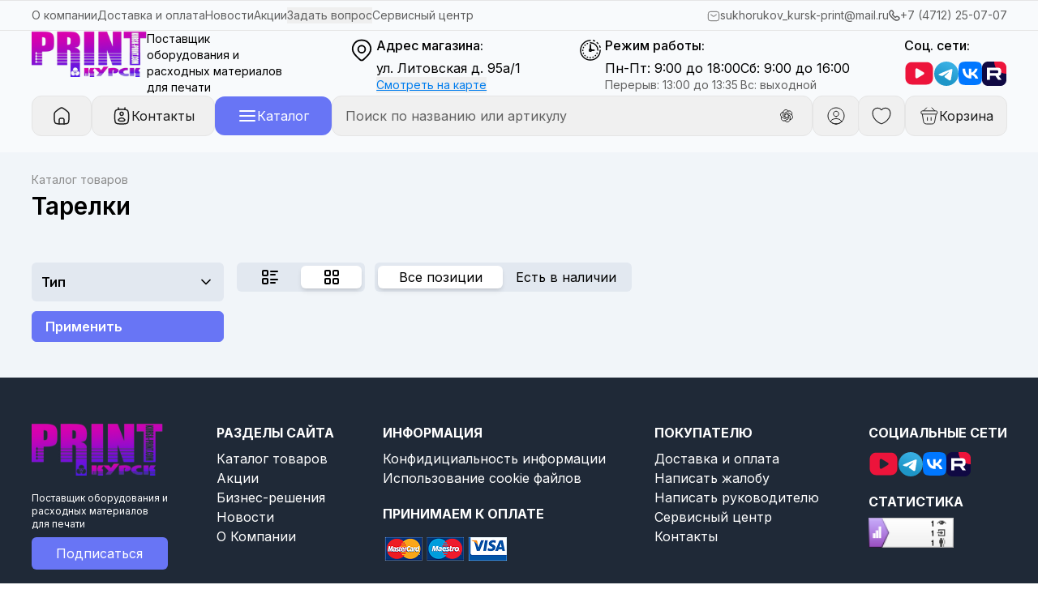

--- FILE ---
content_type: text/html;charset=utf-8
request_url: https://kursk-print.com/catalog/165
body_size: 94880
content:
<!DOCTYPE html><html><head><meta charset="utf-8">
<meta name="viewport" content="width=device-width, initial-scale=1">
<title>Тарелки</title>
<style>@import"https://fonts.googleapis.com/css2?family=Inter:ital,wght@0,100..900;1,100..900&display=swap";.flicking-viewport.vertical{display:inline-flex}.flicking-viewport.vertical>.flicking-camera{display:inline-flex;flex-direction:column}.flicking-camera{display:flex;flex-direction:row}.flicking-camera>*{flex-shrink:0}.flicking-viewport{overflow:hidden;position:relative}.flicking-viewport:not(.vertical){height:100%;width:100%}.flicking-viewport.vertical,.flicking-viewport.vertical>.flicking-camera{display:inline-block}.flicking-viewport.vertical.middle>.flicking-camera>*{vertical-align:middle}.flicking-viewport.vertical.bottom>.flicking-camera>*{vertical-align:bottom}.flicking-viewport.vertical>.flicking-camera>*{display:block}.flicking-viewport.flicking-hidden>.flicking-camera>*{visibility:hidden}.flicking-camera{height:100%;position:relative;white-space:nowrap;width:100%;will-change:transform;z-index:1}.flicking-camera>*{display:inline-block;vertical-align:top;white-space:normal}:root{font-family:Inter,sans-serif}.sales-multiselect{max-width:215px}.sales-multiselect.question .multiselect__tags{border-radius:12px}.sales-multiselect .multiselect__tags{border:0;border-radius:9px!important}.form__select .multiselect__tags{border-color:#cdcdcd}.form__select .multiselect__single,.form__select .multiselect__tags{background:#f8f8f8;color:#111827;font-size:14px}.form__select .multiselect__option--highlight,.form__select .multiselect__option--selected.multiselect__option--highlight{background:#ededed;color:#000}h1{font-size:34px;font-weight:600}h2{font-size:15px}h2,p{font-weight:400}p{font-size:13px}input::-moz-placeholder,textarea::-moz-placeholder{color:#616161!important}input::placeholder,textarea::placeholder{color:#616161!important}</style>
<style>*,::backdrop,:after,:before{--tw-border-spacing-x:0;--tw-border-spacing-y:0;--tw-translate-x:0;--tw-translate-y:0;--tw-rotate:0;--tw-skew-x:0;--tw-skew-y:0;--tw-scale-x:1;--tw-scale-y:1;--tw-pan-x: ;--tw-pan-y: ;--tw-pinch-zoom: ;--tw-scroll-snap-strictness:proximity;--tw-gradient-from-position: ;--tw-gradient-via-position: ;--tw-gradient-to-position: ;--tw-ordinal: ;--tw-slashed-zero: ;--tw-numeric-figure: ;--tw-numeric-spacing: ;--tw-numeric-fraction: ;--tw-ring-inset: ;--tw-ring-offset-width:0px;--tw-ring-offset-color:#fff;--tw-ring-color:#3f83f880;--tw-ring-offset-shadow:0 0 #0000;--tw-ring-shadow:0 0 #0000;--tw-shadow:0 0 #0000;--tw-shadow-colored:0 0 #0000;--tw-blur: ;--tw-brightness: ;--tw-contrast: ;--tw-grayscale: ;--tw-hue-rotate: ;--tw-invert: ;--tw-saturate: ;--tw-sepia: ;--tw-drop-shadow: ;--tw-backdrop-blur: ;--tw-backdrop-brightness: ;--tw-backdrop-contrast: ;--tw-backdrop-grayscale: ;--tw-backdrop-hue-rotate: ;--tw-backdrop-invert: ;--tw-backdrop-opacity: ;--tw-backdrop-saturate: ;--tw-backdrop-sepia: ;--tw-contain-size: ;--tw-contain-layout: ;--tw-contain-paint: ;--tw-contain-style: }*,:after,:before{border:0 solid #e5e7eb;box-sizing:border-box}:after,:before{--tw-content:""}:host,html{line-height:1.5;-webkit-text-size-adjust:100%;font-family:ui-sans-serif,system-ui,sans-serif,Apple Color Emoji,Segoe UI Emoji,Segoe UI Symbol,Noto Color Emoji;font-feature-settings:normal;font-variation-settings:normal;tab-size:4;-webkit-tap-highlight-color:transparent}body{line-height:inherit;margin:0}hr{border-top-width:1px;color:inherit;height:0}abbr:where([title]){-webkit-text-decoration:underline dotted;text-decoration:underline dotted}h1,h2,h3,h4,h5,h6{font-size:inherit;font-weight:inherit}a{color:inherit;text-decoration:inherit}b,strong{font-weight:bolder}code,kbd,pre,samp{font-family:ui-monospace,SFMono-Regular,Menlo,Monaco,Consolas,Liberation Mono,Courier New,monospace;font-feature-settings:normal;font-size:1em;font-variation-settings:normal}small{font-size:80%}sub,sup{font-size:75%;line-height:0;position:relative;vertical-align:initial}sub{bottom:-.25em}sup{top:-.5em}table{border-collapse:collapse;border-color:inherit;text-indent:0}button,input,optgroup,select,textarea{color:inherit;font-family:inherit;font-feature-settings:inherit;font-size:100%;font-variation-settings:inherit;font-weight:inherit;letter-spacing:inherit;line-height:inherit;margin:0;padding:0}button,select{text-transform:none}button,input:where([type=button]),input:where([type=reset]),input:where([type=submit]){-webkit-appearance:button;background-color:initial;background-image:none}:-moz-focusring{outline:auto}:-moz-ui-invalid{box-shadow:none}progress{vertical-align:initial}::-webkit-inner-spin-button,::-webkit-outer-spin-button{height:auto}[type=search]{-webkit-appearance:textfield;outline-offset:-2px}::-webkit-search-decoration{-webkit-appearance:none}::-webkit-file-upload-button{-webkit-appearance:button;font:inherit}summary{display:list-item}blockquote,dd,dl,figure,h1,h2,h3,h4,h5,h6,hr,p,pre{margin:0}fieldset{margin:0}fieldset,legend{padding:0}menu,ol,ul{list-style:none;margin:0;padding:0}dialog{padding:0}textarea{resize:vertical}input::placeholder,textarea::placeholder{color:#9ca3af;opacity:1}[role=button],button{cursor:pointer}:disabled{cursor:default}audio,canvas,embed,iframe,img,object,svg,video{display:block;vertical-align:middle}img,video{height:auto;max-width:100%}[hidden]:where(:not([hidden=until-found])){display:none}.tooltip-arrow,.tooltip-arrow:before{background:inherit;height:8px;position:absolute;width:8px}.tooltip-arrow{visibility:hidden}.tooltip-arrow:before{content:"";transform:rotate(45deg);visibility:visible}[data-tooltip-style^=light]+.tooltip>.tooltip-arrow:before{border-color:#e5e7eb;border-style:solid}[data-tooltip-style^=light]+.tooltip[data-popper-placement^=top]>.tooltip-arrow:before{border-bottom-width:1px;border-right-width:1px}[data-tooltip-style^=light]+.tooltip[data-popper-placement^=right]>.tooltip-arrow:before{border-bottom-width:1px;border-left-width:1px}[data-tooltip-style^=light]+.tooltip[data-popper-placement^=bottom]>.tooltip-arrow:before{border-left-width:1px;border-top-width:1px}[data-tooltip-style^=light]+.tooltip[data-popper-placement^=left]>.tooltip-arrow:before{border-right-width:1px;border-top-width:1px}.tooltip[data-popper-placement^=top]>.tooltip-arrow{bottom:-4px}.tooltip[data-popper-placement^=bottom]>.tooltip-arrow{top:-4px}.tooltip[data-popper-placement^=left]>.tooltip-arrow{right:-4px}.tooltip[data-popper-placement^=right]>.tooltip-arrow{left:-4px}.tooltip.invisible>.tooltip-arrow:before{visibility:hidden}[data-popper-arrow],[data-popper-arrow]:before{background:inherit;height:8px;position:absolute;width:8px}[data-popper-arrow]{visibility:hidden}[data-popper-arrow]:after,[data-popper-arrow]:before{content:"";transform:rotate(45deg);visibility:visible}[data-popper-arrow]:after{background:inherit;height:9px;position:absolute;width:9px}[role=tooltip]>[data-popper-arrow]:before{border-color:#e5e7eb;border-style:solid}.dark [role=tooltip]>[data-popper-arrow]:before{border-color:#4b5563;border-style:solid}[role=tooltip]>[data-popper-arrow]:after{border-color:#e5e7eb;border-style:solid}.dark [role=tooltip]>[data-popper-arrow]:after{border-color:#4b5563;border-style:solid}[data-popover][role=tooltip][data-popper-placement^=top]>[data-popper-arrow]:after,[data-popover][role=tooltip][data-popper-placement^=top]>[data-popper-arrow]:before{border-bottom-width:1px;border-right-width:1px}[data-popover][role=tooltip][data-popper-placement^=right]>[data-popper-arrow]:after,[data-popover][role=tooltip][data-popper-placement^=right]>[data-popper-arrow]:before{border-bottom-width:1px;border-left-width:1px}[data-popover][role=tooltip][data-popper-placement^=bottom]>[data-popper-arrow]:after,[data-popover][role=tooltip][data-popper-placement^=bottom]>[data-popper-arrow]:before{border-left-width:1px;border-top-width:1px}[data-popover][role=tooltip][data-popper-placement^=left]>[data-popper-arrow]:after,[data-popover][role=tooltip][data-popper-placement^=left]>[data-popper-arrow]:before{border-right-width:1px;border-top-width:1px}[data-popover][role=tooltip][data-popper-placement^=top]>[data-popper-arrow]{bottom:-5px}[data-popover][role=tooltip][data-popper-placement^=bottom]>[data-popper-arrow]{top:-5px}[data-popover][role=tooltip][data-popper-placement^=left]>[data-popper-arrow]{right:-5px}[data-popover][role=tooltip][data-popper-placement^=right]>[data-popper-arrow]{left:-5px}[role=tooltip].invisible>[data-popper-arrow]:after,[role=tooltip].invisible>[data-popper-arrow]:before{visibility:hidden}[multiple],[type=date],[type=datetime-local],[type=email],[type=month],[type=number],[type=password],[type=search],[type=tel],[type=text],[type=time],[type=url],[type=week],select,textarea{appearance:none;background-color:#fff;border-color:#6b7280;border-radius:0;border-width:1px;font-size:1rem;line-height:1.5rem;padding:.5rem .75rem;--tw-shadow:0 0 #0000}[multiple]:focus,[type=date]:focus,[type=datetime-local]:focus,[type=email]:focus,[type=month]:focus,[type=number]:focus,[type=password]:focus,[type=search]:focus,[type=tel]:focus,[type=text]:focus,[type=time]:focus,[type=url]:focus,[type=week]:focus,select:focus,textarea:focus{outline:2px solid #0000;outline-offset:2px;--tw-ring-inset:var(--tw-empty, );--tw-ring-offset-width:0px;--tw-ring-offset-color:#fff;--tw-ring-color:#1c64f2;--tw-ring-offset-shadow:var(--tw-ring-inset) 0 0 0 var(--tw-ring-offset-width) var(--tw-ring-offset-color);--tw-ring-shadow:var(--tw-ring-inset) 0 0 0 calc(1px + var(--tw-ring-offset-width)) var(--tw-ring-color);border-color:#1c64f2;box-shadow:var(--tw-ring-offset-shadow),var(--tw-ring-shadow),var(--tw-shadow)}input::placeholder,textarea::placeholder{color:#6b7280;opacity:1}::-webkit-datetime-edit-fields-wrapper{padding:0}input[type=time]::-webkit-calendar-picker-indicator{background:none}select:not([size]){background-image:url("data:image/svg+xml;charset=utf-8,%3Csvg xmlns='http://www.w3.org/2000/svg' fill='none' aria-hidden='true' viewBox='0 0 10 6'%3E%3Cpath stroke='%236b7280' stroke-linecap='round' stroke-linejoin='round' stroke-width='2' d='m1 1 4 4 4-4'/%3E%3C/svg%3E");background-position:right .75rem center;background-repeat:no-repeat;background-size:.75em .75em;padding-right:2.5rem;-webkit-print-color-adjust:exact;print-color-adjust:exact}:is([dir=rtl]) select:not([size]){background-position:left .75rem center;padding-left:0;padding-right:.75rem}[multiple]{background-image:none;background-position:0 0;background-repeat:unset;background-size:initial;padding-right:.75rem;-webkit-print-color-adjust:unset;print-color-adjust:unset}[type=checkbox],[type=radio]{appearance:none;background-color:#fff;background-origin:border-box;border-color:#6b7280;border-width:1px;color:#1c64f2;display:inline-block;flex-shrink:0;height:1rem;padding:0;-webkit-print-color-adjust:exact;print-color-adjust:exact;-webkit-user-select:none;user-select:none;vertical-align:middle;width:1rem;--tw-shadow:0 0 #0000}[type=checkbox]{border-radius:0}[type=radio]{border-radius:100%}[type=checkbox]:focus,[type=radio]:focus{outline:2px solid #0000;outline-offset:2px;--tw-ring-inset:var(--tw-empty, );--tw-ring-offset-width:2px;--tw-ring-offset-color:#fff;--tw-ring-color:#1c64f2;--tw-ring-offset-shadow:var(--tw-ring-inset) 0 0 0 var(--tw-ring-offset-width) var(--tw-ring-offset-color);--tw-ring-shadow:var(--tw-ring-inset) 0 0 0 calc(2px + var(--tw-ring-offset-width)) var(--tw-ring-color);box-shadow:var(--tw-ring-offset-shadow),var(--tw-ring-shadow),var(--tw-shadow)}.dark [type=checkbox]:checked,.dark [type=radio]:checked,[type=checkbox]:checked,[type=radio]:checked{background-color:currentColor;background-position:50%;background-repeat:no-repeat;background-size:.55em .55em;border-color:#0000}[type=checkbox]:checked{background-image:url("data:image/svg+xml;charset=utf-8,%3Csvg xmlns='http://www.w3.org/2000/svg' fill='none' aria-hidden='true' viewBox='0 0 16 12'%3E%3Cpath stroke='%23fff' stroke-linecap='round' stroke-linejoin='round' stroke-width='3' d='M1 5.917 5.724 10.5 15 1.5'/%3E%3C/svg%3E");background-repeat:no-repeat;background-size:.55em .55em;-webkit-print-color-adjust:exact;print-color-adjust:exact}.dark [type=radio]:checked,[type=radio]:checked{background-image:url("data:image/svg+xml;charset=utf-8,%3Csvg xmlns='http://www.w3.org/2000/svg' fill='%23fff' viewBox='0 0 16 16'%3E%3Ccircle cx='8' cy='8' r='3'/%3E%3C/svg%3E");background-size:1em 1em}[type=checkbox]:indeterminate{background-image:url("data:image/svg+xml;charset=utf-8,%3Csvg xmlns='http://www.w3.org/2000/svg' fill='none' aria-hidden='true' viewBox='0 0 16 12'%3E%3Cpath stroke='%23fff' stroke-linecap='round' stroke-linejoin='round' stroke-width='3' d='M.5 6h14'/%3E%3C/svg%3E");background-position:50%;background-repeat:no-repeat;background-size:.55em .55em;-webkit-print-color-adjust:exact;print-color-adjust:exact}[type=checkbox]:indeterminate,[type=checkbox]:indeterminate:focus,[type=checkbox]:indeterminate:hover{background-color:currentColor;border-color:#0000}[type=file]{background:unset;border-color:inherit;border-radius:0;border-width:0;font-size:unset;line-height:inherit;padding:0}[type=file]:focus{outline:1px auto inherit}input[type=file]::file-selector-button{background:#1f2937;border:0;color:#fff;cursor:pointer;font-size:.875rem;font-weight:500;margin-inline-end:1rem;margin-inline-start:-1rem;padding:.625rem 1rem .625rem 2rem}input[type=file]::file-selector-button:hover{background:#374151}:is([dir=rtl]) input[type=file]::file-selector-button{padding-left:1rem;padding-right:2rem}.dark input[type=file]::file-selector-button{background:#4b5563;color:#fff}.dark input[type=file]::file-selector-button:hover{background:#6b7280}input[type=range]::-webkit-slider-thumb{appearance:none;-moz-appearance:none;-webkit-appearance:none;background:#1c64f2;border:0;border-radius:9999px;cursor:pointer;height:1.25rem;width:1.25rem}input[type=range]:disabled::-webkit-slider-thumb{background:#9ca3af}.dark input[type=range]:disabled::-webkit-slider-thumb{background:#6b7280}input[type=range]:focus::-webkit-slider-thumb{outline:2px solid #0000;outline-offset:2px;--tw-ring-offset-shadow:var(--tw-ring-inset) 0 0 0 var(--tw-ring-offset-width) var(--tw-ring-offset-color);--tw-ring-shadow:var(--tw-ring-inset) 0 0 0 calc(4px + var(--tw-ring-offset-width)) var(--tw-ring-color);box-shadow:var(--tw-ring-offset-shadow),var(--tw-ring-shadow),var(--tw-shadow,0 0 #0000);--tw-ring-opacity:1px;--tw-ring-color:rgb(164 202 254/var(--tw-ring-opacity))}input[type=range]::-moz-range-thumb{appearance:none;-moz-appearance:none;-webkit-appearance:none;background:#1c64f2;border:0;border-radius:9999px;cursor:pointer;height:1.25rem;width:1.25rem}input[type=range]:disabled::-moz-range-thumb{background:#9ca3af}.dark input[type=range]:disabled::-moz-range-thumb{background:#6b7280}input[type=range]::-moz-range-progress{background:#3f83f8}input[type=range]::-ms-fill-lower{background:#3f83f8}.toggle-bg:after{background:#fff;border-color:#d1d5db;border-radius:9999px;border-width:1px;box-shadow:var(--tw-ring-inset) 0 0 0 calc(var(--tw-ring-offset-width)) var(--tw-ring-color);content:"";height:1.25rem;left:.125rem;position:absolute;top:.125rem;transition-duration:.15s;transition-property:background-color,border-color,color,fill,stroke,opacity,box-shadow,transform,filter,backdrop-filter;width:1.25rem}input:checked+.toggle-bg:after{border-color:#fff;transform:translate(100%)}input:checked+.toggle-bg{background:#1c64f2;border-color:#1c64f2}.container{margin-left:auto;margin-right:auto;padding-left:1rem;padding-right:1rem;width:100%}@media(min-width:1235px){.container{max-width:1235px}}.sr-only{height:1px;margin:-1px;overflow:hidden;padding:0;position:absolute;width:1px;clip:rect(0,0,0,0);border-width:0;white-space:nowrap}.pointer-events-none{pointer-events:none}.\!visible{visibility:visible!important}.visible{visibility:visible}.invisible{visibility:hidden}.collapse{visibility:collapse}.static{position:static}.fixed{position:fixed}.absolute{position:absolute}.relative{position:relative}.sticky{position:sticky}.inset-0{inset:0}.inset-y-0{bottom:0;top:0}.-left-1{left:-.25rem}.-left-2{left:-.5rem}.-right-2{right:-.5rem}.-right-2\.5{right:-.625rem}.-top-2{top:-.5rem}.-top-2\.5{top:-.625rem}.bottom-0{bottom:0}.bottom-16{bottom:4rem}.bottom-2{bottom:.5rem}.bottom-20{bottom:5rem}.bottom-32{bottom:8rem}.bottom-44{bottom:11rem}.bottom-\[60px\]{bottom:60px}.end-2\.5{inset-inline-end:.625rem}.left-0{left:0}.left-2{left:.5rem}.left-6{left:1.5rem}.left-full{left:100%}.right-0{right:0}.right-10{right:2.5rem}.right-14{right:3.5rem}.right-2{right:.5rem}.right-3{right:.75rem}.right-4{right:1rem}.right-5{right:1.25rem}.right-6{right:1.5rem}.start-0{inset-inline-start:0}.top-0{top:0}.top-1\/2{top:50%}.top-12{top:3rem}.top-14{top:3.5rem}.top-2{top:.5rem}.top-3{top:.75rem}.top-4{top:1rem}.top-56{top:14rem}.top-\[122\%\]{top:122%}.top-\[207px\]{top:207px}.top-\[50\%\]{top:50%}.top-\[70px\]{top:70px}.top-full{top:100%}.-z-0,.z-0{z-index:0}.z-10{z-index:10}.z-20{z-index:20}.z-30{z-index:30}.z-40{z-index:40}.z-50{z-index:50}.col-auto{grid-column:auto}.col-span-1{grid-column:span 1/span 1}.col-span-12{grid-column:span 12/span 12}.col-span-3{grid-column:span 3/span 3}.col-span-4{grid-column:span 4/span 4}.col-span-8{grid-column:span 8/span 8}.col-span-9{grid-column:span 9/span 9}.float-end{float:inline-end}.m-0{margin:0}.m-1{margin:.25rem}.m-3{margin:.75rem}.m-4{margin:1rem}.m-auto{margin:auto}.mx-0{margin-left:0;margin-right:0}.mx-3{margin-left:.75rem;margin-right:.75rem}.mx-auto{margin-left:auto;margin-right:auto}.my-0{margin-bottom:0;margin-top:0}.my-2{margin-bottom:.5rem;margin-top:.5rem}.my-3{margin-bottom:.75rem;margin-top:.75rem}.my-4{margin-bottom:1rem;margin-top:1rem}.my-5{margin-bottom:1.25rem;margin-top:1.25rem}.-mb-9{margin-bottom:-2.25rem}.-mb-px{margin-bottom:-1px}.-ml-36{margin-left:-9rem}.-ms-0\.5{margin-inline-start:-.125rem}.-ms-\[13\.5rem\]{margin-inline-start:-13.5rem}.-mt-0\.5{margin-top:-.125rem}.-mt-1{margin-top:-.25rem}.-mt-2{margin-top:-.5rem}.-mt-3{margin-top:-.75rem}.-mt-6{margin-top:-1.5rem}.mb-0{margin-bottom:0}.mb-0\.5{margin-bottom:.125rem}.mb-1{margin-bottom:.25rem}.mb-1\.5{margin-bottom:.375rem}.mb-10{margin-bottom:2.5rem}.mb-2{margin-bottom:.5rem}.mb-3{margin-bottom:.75rem}.mb-4{margin-bottom:1rem}.mb-5{margin-bottom:1.25rem}.mb-6{margin-bottom:1.5rem}.mb-8{margin-bottom:2rem}.mb-\[15px\]{margin-bottom:15px}.me-1{margin-inline-end:.25rem}.me-2{margin-inline-end:.5rem}.me-2\.5{margin-inline-end:.625rem}.me-3{margin-inline-end:.75rem}.ml-2{margin-left:.5rem}.ml-3{margin-left:.75rem}.ml-4{margin-left:1rem}.ml-5{margin-left:1.25rem}.ml-6{margin-left:1.5rem}.mr-0{margin-right:0}.mr-2{margin-right:.5rem}.mr-5{margin-right:1.25rem}.ms-0{margin-inline-start:0}.ms-1{margin-inline-start:.25rem}.ms-2{margin-inline-start:.5rem}.ms-3{margin-inline-start:.75rem}.ms-4{margin-inline-start:1rem}.ms-5{margin-inline-start:1.25rem}.ms-auto{margin-inline-start:auto}.mt-0{margin-top:0}.mt-0\.5{margin-top:.125rem}.mt-1{margin-top:.25rem}.mt-10{margin-top:2.5rem}.mt-16{margin-top:4rem}.mt-2{margin-top:.5rem}.mt-20{margin-top:5rem}.mt-24{margin-top:6rem}.mt-3{margin-top:.75rem}.mt-4{margin-top:1rem}.mt-5{margin-top:1.25rem}.mt-6{margin-top:1.5rem}.mt-8{margin-top:2rem}.mt-auto{margin-top:auto}.line-clamp-3{display:-webkit-box;overflow:hidden;-webkit-box-orient:vertical;-webkit-line-clamp:3}.\!block{display:block!important}.block{display:block}.inline-block{display:inline-block}.inline{display:inline}.flex{display:flex}.inline-flex{display:inline-flex}.table{display:table}.grid{display:grid}.hidden{display:none}.\!h-\[45px\]{height:45px!important}.h-0{height:0}.h-10{height:2.5rem}.h-12{height:3rem}.h-14{height:3.5rem}.h-16{height:4rem}.h-2{height:.5rem}.h-2\.5{height:.625rem}.h-3{height:.75rem}.h-36{height:9rem}.h-4{height:1rem}.h-40{height:10rem}.h-44{height:11rem}.h-5{height:1.25rem}.h-6{height:1.5rem}.h-64{height:16rem}.h-7{height:1.75rem}.h-8{height:2rem}.h-9{height:2.25rem}.h-\[100px\]{height:100px}.h-\[1200px\]{height:1200px}.h-\[160px\]{height:160px}.h-\[280px\]{height:280px}.h-\[290px\]{height:290px}.h-\[2px\]{height:2px}.h-\[32px\]{height:32px}.h-\[330px\]{height:330px}.h-\[346px\]{height:346px}.h-\[350px\]{height:350px}.h-\[380px\]{height:380px}.h-\[400px\]{height:400px}.h-\[480px\]{height:480px}.h-\[80vh\]{height:80vh}.h-\[calc\(100\%-1rem\)\]{height:calc(100% - 1rem)}.h-auto{height:auto}.h-fit{height:fit-content}.h-full{height:100%}.h-px{height:1px}.h-screen{height:100vh}.max-h-10{max-height:2.5rem}.max-h-20{max-height:5rem}.max-h-48{max-height:12rem}.max-h-56{max-height:14rem}.max-h-70vh{max-height:70vh}.max-h-96{max-height:24rem}.max-h-\[220px\]{max-height:220px}.max-h-\[450px\]{max-height:450px}.max-h-\[500px\]{max-height:500px}.max-h-\[600px\]{max-height:600px}.max-h-full{max-height:100%}.max-h-screen{max-height:100vh}.min-h-10{min-height:2.5rem}.min-h-48{min-height:12rem}.min-h-96{min-height:24rem}.min-h-\[20vh\]{min-height:20vh}.min-h-\[300px\]{min-height:300px}.min-h-\[346px\]{min-height:346px}.\!w-\[250px\]{width:250px!important}.\!w-\[45px\]{width:45px!important}.\!w-fit{width:fit-content!important}.w-1\/2{width:50%}.w-10{width:2.5rem}.w-12{width:3rem}.w-14{width:3.5rem}.w-2{width:.5rem}.w-2\.5{width:.625rem}.w-2\/3{width:66.666667%}.w-24{width:6rem}.w-3{width:.75rem}.w-3\/5{width:60%}.w-36{width:9rem}.w-4{width:1rem}.w-4\/5{width:80%}.w-40{width:10rem}.w-44{width:11rem}.w-48{width:12rem}.w-5{width:1.25rem}.w-52{width:13rem}.w-6{width:1.5rem}.w-64{width:16rem}.w-8{width:2rem}.w-80{width:20rem}.w-9{width:2.25rem}.w-96{width:24rem}.w-\[10\%\]{width:10%}.w-\[12\%\]{width:12%}.w-\[15\%\]{width:15%}.w-\[150px\]{width:150px}.w-\[180px\]{width:180px}.w-\[22\.5rem\]{width:22.5rem}.w-\[230px\]{width:230px}.w-\[30\%\]{width:30%}.w-\[320px\]{width:320px}.w-\[360px\]{width:360px}.w-\[40\%\]{width:40%}.w-\[408px\]{width:408px}.w-\[40px\]{width:40px}.w-\[480px\]{width:480px}.w-\[80vw\]{width:80vw}.w-\[853px\]{width:853px}.w-\[85px\]{width:85px}.w-\[90\%\]{width:90%}.w-\[92vw\]{width:92vw}.w-auto{width:auto}.w-fit{width:fit-content}.w-full{width:100%}.w-screen{width:100vw}.min-w-0{min-width:0}.min-w-48{min-width:12rem}.min-w-5{min-width:1.25rem}.min-w-56{min-width:14rem}.min-w-72{min-width:18rem}.min-w-\[150px\]{min-width:150px}.min-w-\[16px\]{min-width:16px}.min-w-\[190px\]{min-width:190px}.min-w-\[320px\]{min-width:320px}.min-w-\[63vw\]{min-width:63vw}.min-w-\[65vw\]{min-width:65vw}.min-w-full{min-width:100%}.max-w-10{max-width:2.5rem}.max-w-24{max-width:6rem}.max-w-2xl{max-width:42rem}.max-w-56{max-width:14rem}.max-w-72{max-width:18rem}.max-w-\[100vw\]{max-width:100vw}.max-w-\[168px\]{max-width:168px}.max-w-\[180px\]{max-width:180px}.max-w-\[230px\]{max-width:230px}.max-w-\[282px\]{max-width:282px}.max-w-\[340px\]{max-width:340px}.max-w-\[354px\]{max-width:354px}.max-w-\[70vw\]{max-width:70vw}.max-w-\[733px\]{max-width:733px}.max-w-\[7rem\]{max-width:7rem}.max-w-\[95\%\]{max-width:95%}.max-w-full{max-width:100%}.max-w-lg{max-width:32rem}.max-w-md{max-width:28rem}.max-w-sm{max-width:24rem}.max-w-xs{max-width:20rem}.flex-1{flex:1 1 0%}.flex-auto{flex:1 1 auto}.flex-none{flex:none}.flex-shrink{flex-shrink:1}.flex-shrink-0{flex-shrink:0}.flex-grow,.grow{flex-grow:1}.basis-2\/12{flex-basis:16.666667%}.basis-7\/12{flex-basis:58.333333%}.basis-\[28\%\]{flex-basis:28%}.basis-full{flex-basis:100%}.border-collapse{border-collapse:collapse}.-translate-x-full{--tw-translate-x:-100%}.-translate-x-full,.-translate-y-1\/2{transform:translate(var(--tw-translate-x),var(--tw-translate-y)) rotate(var(--tw-rotate)) skew(var(--tw-skew-x)) skewY(var(--tw-skew-y)) scaleX(var(--tw-scale-x)) scaleY(var(--tw-scale-y))}.-translate-y-1\/2{--tw-translate-y:-50%}.-translate-y-\[7px\]{--tw-translate-y:-7px}.-translate-y-\[7px\],.-translate-y-full{transform:translate(var(--tw-translate-x),var(--tw-translate-y)) rotate(var(--tw-rotate)) skew(var(--tw-skew-x)) skewY(var(--tw-skew-y)) scaleX(var(--tw-scale-x)) scaleY(var(--tw-scale-y))}.-translate-y-full{--tw-translate-y:-100%}.translate-x-0{--tw-translate-x:0px}.translate-x-0,.translate-x-\[-50\%\]{transform:translate(var(--tw-translate-x),var(--tw-translate-y)) rotate(var(--tw-rotate)) skew(var(--tw-skew-x)) skewY(var(--tw-skew-y)) scaleX(var(--tw-scale-x)) scaleY(var(--tw-scale-y))}.translate-x-\[-50\%\]{--tw-translate-x:-50%}.translate-x-full{--tw-translate-x:100%}.translate-x-full,.translate-y-0{transform:translate(var(--tw-translate-x),var(--tw-translate-y)) rotate(var(--tw-rotate)) skew(var(--tw-skew-x)) skewY(var(--tw-skew-y)) scaleX(var(--tw-scale-x)) scaleY(var(--tw-scale-y))}.translate-y-0{--tw-translate-y:0px}.translate-y-\[-50\%\]{--tw-translate-y:-50%}.translate-y-\[-50\%\],.translate-y-\[7px\]{transform:translate(var(--tw-translate-x),var(--tw-translate-y)) rotate(var(--tw-rotate)) skew(var(--tw-skew-x)) skewY(var(--tw-skew-y)) scaleX(var(--tw-scale-x)) scaleY(var(--tw-scale-y))}.translate-y-\[7px\]{--tw-translate-y:7px}.translate-y-full{--tw-translate-y:100%}.-rotate-45,.translate-y-full{transform:translate(var(--tw-translate-x),var(--tw-translate-y)) rotate(var(--tw-rotate)) skew(var(--tw-skew-x)) skewY(var(--tw-skew-y)) scaleX(var(--tw-scale-x)) scaleY(var(--tw-scale-y))}.-rotate-45{--tw-rotate:-45deg}.-rotate-90{--tw-rotate:-90deg}.-rotate-90,.-rotate-\[270deg\]{transform:translate(var(--tw-translate-x),var(--tw-translate-y)) rotate(var(--tw-rotate)) skew(var(--tw-skew-x)) skewY(var(--tw-skew-y)) scaleX(var(--tw-scale-x)) scaleY(var(--tw-scale-y))}.-rotate-\[270deg\]{--tw-rotate:-270deg}.rotate-180{--tw-rotate:180deg}.rotate-180,.rotate-45{transform:translate(var(--tw-translate-x),var(--tw-translate-y)) rotate(var(--tw-rotate)) skew(var(--tw-skew-x)) skewY(var(--tw-skew-y)) scaleX(var(--tw-scale-x)) scaleY(var(--tw-scale-y))}.rotate-45{--tw-rotate:45deg}.transform{transform:translate(var(--tw-translate-x),var(--tw-translate-y)) rotate(var(--tw-rotate)) skew(var(--tw-skew-x)) skewY(var(--tw-skew-y)) scaleX(var(--tw-scale-x)) scaleY(var(--tw-scale-y))}.transform-none{transform:none}@keyframes pulse{50%{opacity:.5}}.animate-pulse{animation:pulse 2s cubic-bezier(.4,0,.6,1) infinite}.animate-spin{animation:spin 1s linear infinite}.cursor-default{cursor:default}.cursor-not-allowed{cursor:not-allowed}.cursor-pointer{cursor:pointer}.select-none{-webkit-user-select:none;user-select:none}.resize{resize:both}.list-decimal{list-style-type:decimal}.list-disc{list-style-type:disc}.list-none{list-style-type:none}.appearance-auto{appearance:auto}.grid-cols-1{grid-template-columns:repeat(1,minmax(0,1fr))}.grid-cols-12{grid-template-columns:repeat(12,minmax(0,1fr))}.grid-cols-2{grid-template-columns:repeat(2,minmax(0,1fr))}.grid-cols-3{grid-template-columns:repeat(3,minmax(0,1fr))}.grid-cols-4{grid-template-columns:repeat(4,minmax(0,1fr))}.grid-cols-5{grid-template-columns:repeat(5,minmax(0,1fr))}.grid-cols-7{grid-template-columns:repeat(7,minmax(0,1fr))}.flex-row{flex-direction:row}.flex-row-reverse{flex-direction:row-reverse}.flex-col{flex-direction:column}.flex-col-reverse{flex-direction:column-reverse}.flex-wrap{flex-wrap:wrap}.flex-wrap-reverse{flex-wrap:wrap-reverse}.flex-nowrap{flex-wrap:nowrap}.content-center{align-content:center}.content-end{align-content:flex-end}.items-start{align-items:flex-start}.items-end{align-items:flex-end}.items-center{align-items:center}.items-stretch{align-items:stretch}.justify-start{justify-content:flex-start}.justify-end{justify-content:flex-end}.justify-center{justify-content:center}.justify-between{justify-content:space-between}.justify-around{justify-content:space-around}.justify-items-center{justify-items:center}.gap-0{gap:0}.gap-1{gap:.25rem}.gap-1\.5{gap:.375rem}.gap-10{gap:2.5rem}.gap-16{gap:4rem}.gap-2{gap:.5rem}.gap-2\.5{gap:.625rem}.gap-3{gap:.75rem}.gap-4{gap:1rem}.gap-5{gap:1.25rem}.gap-6{gap:1.5rem}.gap-8{gap:2rem}.gap-px{gap:1px}.-space-x-px>:not([hidden])~:not([hidden]){--tw-space-x-reverse:0;margin-left:calc(-1px*(1 - var(--tw-space-x-reverse)));margin-right:calc(-1px*var(--tw-space-x-reverse))}.space-x-2>:not([hidden])~:not([hidden]){--tw-space-x-reverse:0;margin-left:calc(.5rem*(1 - var(--tw-space-x-reverse)));margin-right:calc(.5rem*var(--tw-space-x-reverse))}.space-x-5>:not([hidden])~:not([hidden]){--tw-space-x-reverse:0;margin-left:calc(1.25rem*(1 - var(--tw-space-x-reverse)));margin-right:calc(1.25rem*var(--tw-space-x-reverse))}.space-y-1>:not([hidden])~:not([hidden]){--tw-space-y-reverse:0;margin-bottom:calc(.25rem*var(--tw-space-y-reverse));margin-top:calc(.25rem*(1 - var(--tw-space-y-reverse)))}.space-y-2>:not([hidden])~:not([hidden]){--tw-space-y-reverse:0;margin-bottom:calc(.5rem*var(--tw-space-y-reverse));margin-top:calc(.5rem*(1 - var(--tw-space-y-reverse)))}.space-y-3>:not([hidden])~:not([hidden]){--tw-space-y-reverse:0;margin-bottom:calc(.75rem*var(--tw-space-y-reverse));margin-top:calc(.75rem*(1 - var(--tw-space-y-reverse)))}.space-y-4>:not([hidden])~:not([hidden]){--tw-space-y-reverse:0;margin-bottom:calc(1rem*var(--tw-space-y-reverse));margin-top:calc(1rem*(1 - var(--tw-space-y-reverse)))}.divide-y>:not([hidden])~:not([hidden]){--tw-divide-y-reverse:0;border-bottom-width:calc(1px*var(--tw-divide-y-reverse));border-top-width:calc(1px*(1 - var(--tw-divide-y-reverse)))}.divide-gray-200>:not([hidden])~:not([hidden]){--tw-divide-opacity:1;border-color:rgb(229 231 235/var(--tw-divide-opacity,1))}.overflow-auto{overflow:auto}.overflow-hidden{overflow:hidden}.overflow-x-auto{overflow-x:auto}.overflow-y-auto{overflow-y:auto}.overflow-x-hidden{overflow-x:hidden}.overflow-y-scroll{overflow-y:scroll}.scroll-smooth{scroll-behavior:smooth}.truncate{overflow:hidden;white-space:nowrap}.text-ellipsis,.truncate{text-overflow:ellipsis}.whitespace-nowrap{white-space:nowrap}.whitespace-pre-line{white-space:pre-line}.\!rounded-\[7px\]{border-radius:7px!important}.rounded{border-radius:.25rem}.rounded-\[6px\]{border-radius:6px}.rounded-full{border-radius:9999px}.rounded-lg{border-radius:.5rem}.rounded-md{border-radius:.375rem}.rounded-sm{border-radius:.125rem}.rounded-xl{border-radius:.75rem}.\!rounded-e-none{border-end-end-radius:0!important;border-start-end-radius:0!important}.\!rounded-s-none{border-end-start-radius:0!important;border-start-start-radius:0!important}.rounded-b{border-bottom-left-radius:.25rem;border-bottom-right-radius:.25rem}.rounded-e-lg{border-end-end-radius:.5rem;border-start-end-radius:.5rem}.rounded-e-none{border-end-end-radius:0;border-start-end-radius:0}.rounded-l-lg{border-bottom-left-radius:.5rem;border-top-left-radius:.5rem}.rounded-r-lg{border-bottom-right-radius:.5rem;border-top-right-radius:.5rem}.rounded-s-lg{border-end-start-radius:.5rem;border-start-start-radius:.5rem}.rounded-s-none{border-end-start-radius:0;border-start-start-radius:0}.rounded-t{border-top-left-radius:.25rem;border-top-right-radius:.25rem}.rounded-t-2xl{border-top-left-radius:1rem;border-top-right-radius:1rem}.rounded-t-lg{border-top-left-radius:.5rem;border-top-right-radius:.5rem}.rounded-t-xl{border-top-left-radius:.75rem;border-top-right-radius:.75rem}.rounded-tl-2xl{border-top-left-radius:1rem}.border{border-width:1px}.border-0{border-width:0}.border-x-0{border-left-width:0;border-right-width:0}.border-y{border-top-width:1px}.border-b,.border-y{border-bottom-width:1px}.border-b-2{border-bottom-width:2px}.border-e-0{border-inline-end-width:0}.border-t{border-top-width:1px}.border-t-2{border-top-width:2px}.border-solid{border-style:solid}.border-dotted{border-style:dotted}.border-none{border-style:none}.\!border-\[\#A468FF\]{--tw-border-opacity:1!important;border-color:rgb(164 104 255/var(--tw-border-opacity,1))!important}.border-\[rgba\(229\,229\,229\,1\)\]{border-color:#e5e5e5}.border-black{--tw-border-opacity:1;border-color:rgb(0 0 0/var(--tw-border-opacity,1))}.border-blue-300{--tw-border-opacity:1;border-color:rgb(164 202 254/var(--tw-border-opacity,1))}.border-blue-500{--tw-border-opacity:1;border-color:rgb(63 131 248/var(--tw-border-opacity,1))}.border-blue-600{--tw-border-opacity:1;border-color:rgb(28 100 242/var(--tw-border-opacity,1))}.border-blue-700{--tw-border-opacity:1;border-color:rgb(26 86 219/var(--tw-border-opacity,1))}.border-brand-blue{--tw-border-opacity:1;border-color:rgb(104 117 245/var(--tw-border-opacity,1))}.border-brand-light-grey{--tw-border-opacity:1;border-color:rgb(229 229 229/var(--tw-border-opacity,1))}.border-brand-red{--tw-border-opacity:1;border-color:rgb(255 65 58/var(--tw-border-opacity,1))}.border-gray-100{--tw-border-opacity:1;border-color:rgb(243 244 246/var(--tw-border-opacity,1))}.border-gray-200{--tw-border-opacity:1;border-color:rgb(229 231 235/var(--tw-border-opacity,1))}.border-gray-300{--tw-border-opacity:1;border-color:rgb(209 213 219/var(--tw-border-opacity,1))}.border-gray-400{--tw-border-opacity:1;border-color:rgb(156 163 175/var(--tw-border-opacity,1))}.border-gray-800{--tw-border-opacity:1;border-color:rgb(31 41 55/var(--tw-border-opacity,1))}.border-green-500{--tw-border-opacity:1;border-color:rgb(14 159 110/var(--tw-border-opacity,1))}.border-indigo-300{--tw-border-opacity:1;border-color:rgb(180 198 252/var(--tw-border-opacity,1))}.border-indigo-500{--tw-border-opacity:1;border-color:rgb(104 117 245/var(--tw-border-opacity,1))}.border-pink-700{--tw-border-opacity:1;border-color:rgb(191 18 93/var(--tw-border-opacity,1))}.border-red-400{--tw-border-opacity:1;border-color:rgb(249 128 128/var(--tw-border-opacity,1))}.border-sky-500{--tw-border-opacity:1;border-color:rgb(14 165 233/var(--tw-border-opacity,1))}.border-slate-100{--tw-border-opacity:1;border-color:rgb(241 245 249/var(--tw-border-opacity,1))}.border-slate-300{--tw-border-opacity:1;border-color:rgb(203 213 225/var(--tw-border-opacity,1))}.border-slate-800{--tw-border-opacity:1;border-color:rgb(30 41 59/var(--tw-border-opacity,1))}.border-transparent{border-color:#0000}.border-b-brand-light-grey{--tw-border-opacity:1;border-bottom-color:rgb(229 229 229/var(--tw-border-opacity,1))}.\!bg-brand-blue{--tw-bg-opacity:1!important;background-color:rgb(104 117 245/var(--tw-bg-opacity,1))!important}.\!bg-brand-purple{--tw-bg-opacity:1!important;background-color:rgb(164 104 255/var(--tw-bg-opacity,1))!important}.\!bg-gray-50{background-color:rgb(249 250 251/var(--tw-bg-opacity,1))!important}.\!bg-gray-50,.\!bg-white{--tw-bg-opacity:1!important}.\!bg-white{background-color:rgb(255 255 255/var(--tw-bg-opacity,1))!important}.bg-\[\#007DEE1A\]{background-color:#007dee1a}.bg-\[\#007DEE1C\]{background-color:#007dee1c}.bg-\[\#05c040\]{--tw-bg-opacity:1;background-color:rgb(5 192 64/var(--tw-bg-opacity,1))}.bg-\[\#1F2937\]{--tw-bg-opacity:1;background-color:rgb(31 41 55/var(--tw-bg-opacity,1))}.bg-\[\#364458\]{--tw-bg-opacity:1;background-color:rgb(54 68 88/var(--tw-bg-opacity,1))}.bg-\[\#3a3f44\]{--tw-bg-opacity:1;background-color:rgb(58 63 68/var(--tw-bg-opacity,1))}.bg-\[\#6875F5\]{--tw-bg-opacity:1;background-color:rgb(104 117 245/var(--tw-bg-opacity,1))}.bg-\[\#E5E5E5\]{--tw-bg-opacity:1;background-color:rgb(229 229 229/var(--tw-bg-opacity,1))}.bg-\[\#F8F8F8\]{--tw-bg-opacity:1;background-color:rgb(248 248 248/var(--tw-bg-opacity,1))}.bg-\[\#F9F9F9\]{--tw-bg-opacity:1;background-color:rgb(249 249 249/var(--tw-bg-opacity,1))}.bg-amber-300{--tw-bg-opacity:1;background-color:rgb(252 211 77/var(--tw-bg-opacity,1))}.bg-amber-400{--tw-bg-opacity:1;background-color:rgb(251 191 36/var(--tw-bg-opacity,1))}.bg-amber-500{--tw-bg-opacity:1;background-color:rgb(245 158 11/var(--tw-bg-opacity,1))}.bg-amber-600{--tw-bg-opacity:1;background-color:rgb(217 119 6/var(--tw-bg-opacity,1))}.bg-amber-700{--tw-bg-opacity:1;background-color:rgb(180 83 9/var(--tw-bg-opacity,1))}.bg-amber-800{--tw-bg-opacity:1;background-color:rgb(146 64 14/var(--tw-bg-opacity,1))}.bg-black{--tw-bg-opacity:1;background-color:rgb(0 0 0/var(--tw-bg-opacity,1))}.bg-blue-200{--tw-bg-opacity:1;background-color:rgb(195 221 253/var(--tw-bg-opacity,1))}.bg-blue-300{--tw-bg-opacity:1;background-color:rgb(164 202 254/var(--tw-bg-opacity,1))}.bg-blue-400{--tw-bg-opacity:1;background-color:rgb(118 169 250/var(--tw-bg-opacity,1))}.bg-blue-50{--tw-bg-opacity:1;background-color:rgb(235 245 255/var(--tw-bg-opacity,1))}.bg-blue-500{--tw-bg-opacity:1;background-color:rgb(63 131 248/var(--tw-bg-opacity,1))}.bg-blue-700{--tw-bg-opacity:1;background-color:rgb(26 86 219/var(--tw-bg-opacity,1))}.bg-brand-blue{--tw-bg-opacity:1;background-color:rgb(104 117 245/var(--tw-bg-opacity,1))}.bg-brand-light-green{--tw-bg-opacity:1;background-color:rgb(0 185 74/var(--tw-bg-opacity,1))}.bg-brand-light-grey{--tw-bg-opacity:1;background-color:rgb(229 229 229/var(--tw-bg-opacity,1))}.bg-brand-light-grey2{--tw-bg-opacity:1;background-color:rgb(240 240 240/var(--tw-bg-opacity,1))}.bg-brand-white{--tw-bg-opacity:1;background-color:rgb(255 255 255/var(--tw-bg-opacity,1))}.bg-gray-100{--tw-bg-opacity:1;background-color:rgb(243 244 246/var(--tw-bg-opacity,1))}.bg-gray-200{--tw-bg-opacity:1;background-color:rgb(229 231 235/var(--tw-bg-opacity,1))}.bg-gray-200\/50{background-color:#e5e7eb80}.bg-gray-300{--tw-bg-opacity:1;background-color:rgb(209 213 219/var(--tw-bg-opacity,1))}.bg-gray-400{--tw-bg-opacity:1;background-color:rgb(156 163 175/var(--tw-bg-opacity,1))}.bg-gray-50{--tw-bg-opacity:1;background-color:rgb(249 250 251/var(--tw-bg-opacity,1))}.bg-gray-500{--tw-bg-opacity:1;background-color:rgb(107 114 128/var(--tw-bg-opacity,1))}.bg-gray-700{--tw-bg-opacity:1;background-color:rgb(55 65 81/var(--tw-bg-opacity,1))}.bg-gray-800{--tw-bg-opacity:1;background-color:rgb(31 41 55/var(--tw-bg-opacity,1))}.bg-gray-900\/50{background-color:#11182780}.bg-green-100{--tw-bg-opacity:1;background-color:rgb(222 247 236/var(--tw-bg-opacity,1))}.bg-green-300{--tw-bg-opacity:1;background-color:rgb(132 225 188/var(--tw-bg-opacity,1))}.bg-green-400{--tw-bg-opacity:1;background-color:rgb(49 196 141/var(--tw-bg-opacity,1))}.bg-green-500{--tw-bg-opacity:1;background-color:rgb(14 159 110/var(--tw-bg-opacity,1))}.bg-indigo-100{--tw-bg-opacity:1;background-color:rgb(229 237 255/var(--tw-bg-opacity,1))}.bg-indigo-400{--tw-bg-opacity:1;background-color:rgb(141 162 251/var(--tw-bg-opacity,1))}.bg-indigo-500{--tw-bg-opacity:1;background-color:rgb(104 117 245/var(--tw-bg-opacity,1))}.bg-indigo-700{--tw-bg-opacity:1;background-color:rgb(81 69 205/var(--tw-bg-opacity,1))}.bg-lime-300{--tw-bg-opacity:1;background-color:rgb(190 242 100/var(--tw-bg-opacity,1))}.bg-lime-400{--tw-bg-opacity:1;background-color:rgb(163 230 53/var(--tw-bg-opacity,1))}.bg-lime-500{--tw-bg-opacity:1;background-color:rgb(132 204 22/var(--tw-bg-opacity,1))}.bg-orange-300{--tw-bg-opacity:1;background-color:rgb(253 186 140/var(--tw-bg-opacity,1))}.bg-orange-400{--tw-bg-opacity:1;background-color:rgb(255 138 76/var(--tw-bg-opacity,1))}.bg-orange-500{--tw-bg-opacity:1;background-color:rgb(255 90 31/var(--tw-bg-opacity,1))}.bg-pink-300{--tw-bg-opacity:1;background-color:rgb(248 180 217/var(--tw-bg-opacity,1))}.bg-pink-400{--tw-bg-opacity:1;background-color:rgb(241 126 184/var(--tw-bg-opacity,1))}.bg-pink-500{--tw-bg-opacity:1;background-color:rgb(231 70 148/var(--tw-bg-opacity,1))}.bg-purple-300{--tw-bg-opacity:1;background-color:rgb(202 191 253/var(--tw-bg-opacity,1))}.bg-purple-400{--tw-bg-opacity:1;background-color:rgb(172 148 250/var(--tw-bg-opacity,1))}.bg-purple-500{--tw-bg-opacity:1;background-color:rgb(144 97 249/var(--tw-bg-opacity,1))}.bg-red-100{--tw-bg-opacity:1;background-color:rgb(253 232 232/var(--tw-bg-opacity,1))}.bg-red-300{--tw-bg-opacity:1;background-color:rgb(248 180 180/var(--tw-bg-opacity,1))}.bg-red-400{--tw-bg-opacity:1;background-color:rgb(249 128 128/var(--tw-bg-opacity,1))}.bg-red-500{--tw-bg-opacity:1;background-color:rgb(240 82 82/var(--tw-bg-opacity,1))}.bg-sky-300{--tw-bg-opacity:1;background-color:rgb(125 211 252/var(--tw-bg-opacity,1))}.bg-sky-400{--tw-bg-opacity:1;background-color:rgb(56 189 248/var(--tw-bg-opacity,1))}.bg-sky-500{--tw-bg-opacity:1;background-color:rgb(14 165 233/var(--tw-bg-opacity,1))}.bg-slate-100{--tw-bg-opacity:1;background-color:rgb(241 245 249/var(--tw-bg-opacity,1))}.bg-slate-200{--tw-bg-opacity:1;background-color:rgb(226 232 240/var(--tw-bg-opacity,1))}.bg-slate-300{--tw-bg-opacity:1;background-color:rgb(203 213 225/var(--tw-bg-opacity,1))}.bg-slate-400\/20{background-color:#94a3b833}.bg-slate-400\/35{background-color:#94a3b859}.bg-slate-50{--tw-bg-opacity:1;background-color:rgb(248 250 252/var(--tw-bg-opacity,1))}.bg-slate-500{--tw-bg-opacity:1;background-color:rgb(100 116 139/var(--tw-bg-opacity,1))}.bg-slate-600{--tw-bg-opacity:1;background-color:rgb(71 85 105/var(--tw-bg-opacity,1))}.bg-slate-800{--tw-bg-opacity:1;background-color:rgb(30 41 59/var(--tw-bg-opacity,1))}.bg-teal-100{--tw-bg-opacity:1;background-color:rgb(213 245 246/var(--tw-bg-opacity,1))}.bg-teal-300{--tw-bg-opacity:1;background-color:rgb(126 220 226/var(--tw-bg-opacity,1))}.bg-teal-400{--tw-bg-opacity:1;background-color:rgb(22 189 202/var(--tw-bg-opacity,1))}.bg-teal-500{--tw-bg-opacity:1;background-color:rgb(6 148 162/var(--tw-bg-opacity,1))}.bg-transparent{background-color:initial}.bg-violet-700{--tw-bg-opacity:1;background-color:rgb(109 40 217/var(--tw-bg-opacity,1))}.bg-white{--tw-bg-opacity:1;background-color:rgb(255 255 255/var(--tw-bg-opacity,1))}.bg-white\/30{background-color:#ffffff4d}.bg-white\/50{background-color:#ffffff80}.bg-yellow-100{--tw-bg-opacity:1;background-color:rgb(253 246 178/var(--tw-bg-opacity,1))}.bg-yellow-300{--tw-bg-opacity:1;background-color:rgb(250 202 21/var(--tw-bg-opacity,1))}.bg-yellow-400{--tw-bg-opacity:1;background-color:rgb(227 160 8/var(--tw-bg-opacity,1))}.bg-yellow-500{--tw-bg-opacity:1;background-color:rgb(194 120 3/var(--tw-bg-opacity,1))}.bg-gradient-to-br{background-image:linear-gradient(to bottom right,var(--tw-gradient-stops))}.bg-gradient-to-r{background-image:linear-gradient(to right,var(--tw-gradient-stops))}.bg-gradient-to-tl{background-image:linear-gradient(to top left,var(--tw-gradient-stops))}.from-fuchsia-200{--tw-gradient-from:#f5d0fe var(--tw-gradient-from-position);--tw-gradient-to:#f5d0fe00 var(--tw-gradient-to-position);--tw-gradient-stops:var(--tw-gradient-from),var(--tw-gradient-to)}.from-gray-300{--tw-gradient-from:#d1d5db var(--tw-gradient-from-position);--tw-gradient-to:#d1d5db00 var(--tw-gradient-to-position);--tw-gradient-stops:var(--tw-gradient-from),var(--tw-gradient-to)}.from-gray-400{--tw-gradient-from:#9ca3af var(--tw-gradient-from-position);--tw-gradient-to:#9ca3af00 var(--tw-gradient-to-position);--tw-gradient-stops:var(--tw-gradient-from),var(--tw-gradient-to)}.from-green-200{--tw-gradient-from:#bcf0da var(--tw-gradient-from-position);--tw-gradient-to:#bcf0da00 var(--tw-gradient-to-position);--tw-gradient-stops:var(--tw-gradient-from),var(--tw-gradient-to)}.from-green-300{--tw-gradient-from:#84e1bc var(--tw-gradient-from-position);--tw-gradient-to:#84e1bc00 var(--tw-gradient-to-position);--tw-gradient-stops:var(--tw-gradient-from),var(--tw-gradient-to)}.from-indigo-300{--tw-gradient-from:#b4c6fc var(--tw-gradient-from-position);--tw-gradient-to:#b4c6fc00 var(--tw-gradient-to-position);--tw-gradient-stops:var(--tw-gradient-from),var(--tw-gradient-to)}.from-lime-200{--tw-gradient-from:#d9f99d var(--tw-gradient-from-position);--tw-gradient-to:#d9f99d00 var(--tw-gradient-to-position);--tw-gradient-stops:var(--tw-gradient-from),var(--tw-gradient-to)}.from-pink-200{--tw-gradient-from:#fad1e8 var(--tw-gradient-from-position);--tw-gradient-to:#fad1e800 var(--tw-gradient-to-position);--tw-gradient-stops:var(--tw-gradient-from),var(--tw-gradient-to)}.from-pink-300{--tw-gradient-from:#f8b4d9 var(--tw-gradient-from-position);--tw-gradient-to:#f8b4d900 var(--tw-gradient-to-position);--tw-gradient-stops:var(--tw-gradient-from),var(--tw-gradient-to)}.from-pink-400{--tw-gradient-from:#f17eb8 var(--tw-gradient-from-position);--tw-gradient-to:#f17eb800 var(--tw-gradient-to-position);--tw-gradient-stops:var(--tw-gradient-from),var(--tw-gradient-to)}.from-sky-200{--tw-gradient-from:#bae6fd var(--tw-gradient-from-position);--tw-gradient-to:#bae6fd00 var(--tw-gradient-to-position);--tw-gradient-stops:var(--tw-gradient-from),var(--tw-gradient-to)}.from-sky-300{--tw-gradient-from:#7dd3fc var(--tw-gradient-from-position);--tw-gradient-to:#7dd3fc00 var(--tw-gradient-to-position);--tw-gradient-stops:var(--tw-gradient-from),var(--tw-gradient-to)}.from-sky-400{--tw-gradient-from:#38bdf8 var(--tw-gradient-from-position);--tw-gradient-to:#38bdf800 var(--tw-gradient-to-position);--tw-gradient-stops:var(--tw-gradient-from),var(--tw-gradient-to)}.from-slate-600{--tw-gradient-from:#475569 var(--tw-gradient-from-position);--tw-gradient-to:#47556900 var(--tw-gradient-to-position);--tw-gradient-stops:var(--tw-gradient-from),var(--tw-gradient-to)}.from-white{--tw-gradient-from:#fff var(--tw-gradient-from-position);--tw-gradient-to:#fff0 var(--tw-gradient-to-position);--tw-gradient-stops:var(--tw-gradient-from),var(--tw-gradient-to)}.from-yellow-200{--tw-gradient-from:#fce96a var(--tw-gradient-from-position);--tw-gradient-to:#fce96a00 var(--tw-gradient-to-position);--tw-gradient-stops:var(--tw-gradient-from),var(--tw-gradient-to)}.to-amber-500{--tw-gradient-to:#f59e0b var(--tw-gradient-to-position)}.to-blue-500{--tw-gradient-to:#3f83f8 var(--tw-gradient-to-position)}.to-blue-800{--tw-gradient-to:#1e429f var(--tw-gradient-to-position)}.to-fuchsia-700{--tw-gradient-to:#a21caf var(--tw-gradient-to-position)}.to-gray-500{--tw-gradient-to:#6b7280 var(--tw-gradient-to-position)}.to-green-500{--tw-gradient-to:#0e9f6e var(--tw-gradient-to-position)}.to-green-600{--tw-gradient-to:#057a55 var(--tw-gradient-to-position)}.to-lime-500{--tw-gradient-to:#84cc16 var(--tw-gradient-to-position)}.to-orange-500{--tw-gradient-to:#ff5a1f var(--tw-gradient-to-position)}.to-pink-500{--tw-gradient-to:#e74694 var(--tw-gradient-to-position)}.to-pink-800{--tw-gradient-to:#99154b var(--tw-gradient-to-position)}.to-purple-600{--tw-gradient-to:#7e3af2 var(--tw-gradient-to-position)}.to-purple-700{--tw-gradient-to:#6c2bd9 var(--tw-gradient-to-position)}.to-sky-500{--tw-gradient-to:#0ea5e9 var(--tw-gradient-to-position)}.to-slate-300{--tw-gradient-to:#cbd5e1 var(--tw-gradient-to-position)}.to-slate-400{--tw-gradient-to:#94a3b8 var(--tw-gradient-to-position)}.to-slate-600{--tw-gradient-to:#475569 var(--tw-gradient-to-position)}.to-slate-800{--tw-gradient-to:#1e293b var(--tw-gradient-to-position)}.to-yellow-700{--tw-gradient-to:#8e4b10 var(--tw-gradient-to-position)}.bg-contain{background-size:contain}.bg-cover{background-size:cover}.bg-center{background-position:50%}.bg-no-repeat{background-repeat:no-repeat}.fill-blue-600{fill:#1c64f2}.fill-brand-blue{fill:#6875f5}.\!stroke-brand-blue{stroke:#6875f5!important}.stroke-brand-blue{stroke:#6875f5}.object-cover{object-fit:cover}.p-0{padding:0}.p-0\.5{padding:.125rem}.p-1{padding:.25rem}.p-1\.5{padding:.375rem}.p-10{padding:2.5rem}.p-2{padding:.5rem}.p-2\.5{padding:.625rem}.p-3{padding:.75rem}.p-4{padding:1rem}.p-5{padding:1.25rem}.p-6{padding:1.5rem}.\!px-4{padding-left:1rem!important;padding-right:1rem!important}.\!px-\[8px\]{padding-left:8px!important;padding-right:8px!important}.\!py-2{padding-bottom:.5rem!important;padding-top:.5rem!important}.\!py-\[3px\]{padding-bottom:3px!important;padding-top:3px!important}.px-0{padding-left:0;padding-right:0}.px-1\.5{padding-left:.375rem;padding-right:.375rem}.px-2{padding-left:.5rem;padding-right:.5rem}.px-2\.5{padding-left:.625rem;padding-right:.625rem}.px-3{padding-left:.75rem;padding-right:.75rem}.px-4{padding-left:1rem;padding-right:1rem}.px-5{padding-left:1.25rem;padding-right:1.25rem}.px-6{padding-left:1.5rem;padding-right:1.5rem}.px-7{padding-left:1.75rem;padding-right:1.75rem}.px-8{padding-left:2rem;padding-right:2rem}.px-\[8px\]{padding-left:8px;padding-right:8px}.py-0{padding-bottom:0;padding-top:0}.py-0\.5{padding-bottom:.125rem;padding-top:.125rem}.py-1{padding-bottom:.25rem;padding-top:.25rem}.py-1\.5{padding-bottom:.375rem;padding-top:.375rem}.py-12{padding-bottom:3rem;padding-top:3rem}.py-2{padding-bottom:.5rem;padding-top:.5rem}.py-2\.5{padding-bottom:.625rem;padding-top:.625rem}.py-3{padding-bottom:.75rem;padding-top:.75rem}.py-4{padding-bottom:1rem;padding-top:1rem}.py-40{padding-bottom:10rem;padding-top:10rem}.py-5{padding-bottom:1.25rem;padding-top:1.25rem}.py-6{padding-bottom:1.5rem;padding-top:1.5rem}.py-7{padding-bottom:1.75rem;padding-top:1.75rem}.py-8{padding-bottom:2rem;padding-top:2rem}.py-\[5px\]{padding-bottom:5px;padding-top:5px}.\!ps-6{padding-inline-start:1.5rem!important}.pb-1{padding-bottom:.25rem}.pb-2{padding-bottom:.5rem}.pb-2\.5{padding-bottom:.625rem}.pb-3{padding-bottom:.75rem}.pb-4{padding-bottom:1rem}.pb-5{padding-bottom:1.25rem}.pb-7{padding-bottom:1.75rem}.pb-8{padding-bottom:2rem}.pe-2{padding-inline-end:.5rem}.pl-1{padding-left:.25rem}.pl-2{padding-left:.5rem}.pl-4{padding-left:1rem}.pl-6{padding-left:1.5rem}.pr-5{padding-right:1.25rem}.ps-10{padding-inline-start:2.5rem}.ps-3\.5{padding-inline-start:.875rem}.pt-1{padding-top:.25rem}.pt-10{padding-top:2.5rem}.pt-14{padding-top:3.5rem}.pt-2{padding-top:.5rem}.pt-20{padding-top:5rem}.pt-3{padding-top:.75rem}.pt-4{padding-top:1rem}.pt-5{padding-top:1.25rem}.pt-6{padding-top:1.5rem}.pt-8{padding-top:2rem}.text-center{text-align:center}.text-right{text-align:right}.text-justify{text-align:justify}.text-start{text-align:start}.text-end{text-align:end}.align-baseline{vertical-align:initial}.font-sans{font-family:ui-sans-serif,system-ui,sans-serif,Apple Color Emoji,Segoe UI Emoji,Segoe UI Symbol,Noto Color Emoji}.text-2xl{font-size:1.5rem;line-height:2rem}.text-3xl{font-size:1.875rem;line-height:2.25rem}.text-4xl{font-size:2.25rem;line-height:2.5rem}.text-\[12px\]{font-size:12px}.text-\[13px\]{font-size:13px}.text-\[15px\]{font-size:15px}.text-\[16px\]{font-size:16px}.text-\[20px\]{font-size:20px}.text-\[24px\]{font-size:24px}.text-\[32px\]{font-size:32px}.text-\[34px\]{font-size:34px}.text-base{font-size:1rem;line-height:1.5rem}.text-lg{font-size:1.125rem;line-height:1.75rem}.text-sm{font-size:.875rem;line-height:1.25rem}.text-xl{font-size:1.25rem;line-height:1.75rem}.text-xs{font-size:.75rem;line-height:1rem}.\!font-medium{font-weight:500!important}.font-bold{font-weight:700}.font-extrabold{font-weight:800}.font-light{font-weight:300}.font-medium{font-weight:500}.font-normal{font-weight:400}.font-semibold{font-weight:600}.font-thin{font-weight:100}.uppercase{text-transform:uppercase}.capitalize{text-transform:capitalize}.leading-6{line-height:1.5rem}.leading-9{line-height:2.25rem}.leading-none{line-height:1}.leading-tight{line-height:1.25}.tracking-tight{letter-spacing:-.025em}.\!text-brand-blue{--tw-text-opacity:1!important;color:rgb(104 117 245/var(--tw-text-opacity,1))!important}.text-\[\#007DEE\]{--tw-text-opacity:1;color:rgb(0 125 238/var(--tw-text-opacity,1))}.text-\[\#616161\]{--tw-text-opacity:1;color:rgb(97 97 97/var(--tw-text-opacity,1))}.text-\[\#8B8B8B\]{--tw-text-opacity:1;color:rgb(139 139 139/var(--tw-text-opacity,1))}.text-\[\#969696\]{--tw-text-opacity:1;color:rgb(150 150 150/var(--tw-text-opacity,1))}.text-\[\#A468FF\]{--tw-text-opacity:1;color:rgb(164 104 255/var(--tw-text-opacity,1))}.text-\[\#BEC8D5\]{--tw-text-opacity:1;color:rgb(190 200 213/var(--tw-text-opacity,1))}.text-\[\#C4C4C4\]{--tw-text-opacity:1;color:rgb(196 196 196/var(--tw-text-opacity,1))}.text-black{--tw-text-opacity:1;color:rgb(0 0 0/var(--tw-text-opacity,1))}.text-blue-500{--tw-text-opacity:1;color:rgb(63 131 248/var(--tw-text-opacity,1))}.text-blue-600{--tw-text-opacity:1;color:rgb(28 100 242/var(--tw-text-opacity,1))}.text-blue-900{--tw-text-opacity:1;color:rgb(35 56 118/var(--tw-text-opacity,1))}.text-brand-black{--tw-text-opacity:1;color:rgb(28 28 28/var(--tw-text-opacity,1))}.text-brand-blue{--tw-text-opacity:1;color:rgb(104 117 245/var(--tw-text-opacity,1))}.text-brand-dark-grey{--tw-text-opacity:1;color:rgb(97 97 97/var(--tw-text-opacity,1))}.text-brand-grey{--tw-text-opacity:1;color:rgb(139 139 139/var(--tw-text-opacity,1))}.text-brand-light-blue{--tw-text-opacity:1;color:rgb(0 125 238/var(--tw-text-opacity,1))}.text-brand-light-green{--tw-text-opacity:1;color:rgb(0 185 74/var(--tw-text-opacity,1))}.text-brand-red{--tw-text-opacity:1;color:rgb(255 65 58/var(--tw-text-opacity,1))}.text-brand-white{--tw-text-opacity:1;color:rgb(255 255 255/var(--tw-text-opacity,1))}.text-gray-200{--tw-text-opacity:1;color:rgb(229 231 235/var(--tw-text-opacity,1))}.text-gray-400{--tw-text-opacity:1;color:rgb(156 163 175/var(--tw-text-opacity,1))}.text-gray-500{--tw-text-opacity:1;color:rgb(107 114 128/var(--tw-text-opacity,1))}.text-gray-600{--tw-text-opacity:1;color:rgb(75 85 99/var(--tw-text-opacity,1))}.text-gray-700{--tw-text-opacity:1;color:rgb(55 65 81/var(--tw-text-opacity,1))}.text-gray-800{--tw-text-opacity:1;color:rgb(31 41 55/var(--tw-text-opacity,1))}.text-gray-900{--tw-text-opacity:1;color:rgb(17 24 39/var(--tw-text-opacity,1))}.text-green-800{--tw-text-opacity:1;color:rgb(3 84 63/var(--tw-text-opacity,1))}.text-indigo-500{--tw-text-opacity:1;color:rgb(104 117 245/var(--tw-text-opacity,1))}.text-indigo-900{--tw-text-opacity:1;color:rgb(54 47 120/var(--tw-text-opacity,1))}.text-pink-500{--tw-text-opacity:1;color:rgb(231 70 148/var(--tw-text-opacity,1))}.text-purple-500{--tw-text-opacity:1;color:rgb(144 97 249/var(--tw-text-opacity,1))}.text-red-400{--tw-text-opacity:1;color:rgb(249 128 128/var(--tw-text-opacity,1))}.text-red-500{--tw-text-opacity:1;color:rgb(240 82 82/var(--tw-text-opacity,1))}.text-red-600{--tw-text-opacity:1;color:rgb(224 36 36/var(--tw-text-opacity,1))}.text-red-800{--tw-text-opacity:1;color:rgb(155 28 28/var(--tw-text-opacity,1))}.text-sky-500{--tw-text-opacity:1;color:rgb(14 165 233/var(--tw-text-opacity,1))}.text-slate-100{--tw-text-opacity:1;color:rgb(241 245 249/var(--tw-text-opacity,1))}.text-slate-400{--tw-text-opacity:1;color:rgb(148 163 184/var(--tw-text-opacity,1))}.text-slate-500{--tw-text-opacity:1;color:rgb(100 116 139/var(--tw-text-opacity,1))}.text-slate-600{--tw-text-opacity:1;color:rgb(71 85 105/var(--tw-text-opacity,1))}.text-slate-700{--tw-text-opacity:1;color:rgb(51 65 85/var(--tw-text-opacity,1))}.text-slate-800{--tw-text-opacity:1;color:rgb(30 41 59/var(--tw-text-opacity,1))}.text-slate-900{--tw-text-opacity:1;color:rgb(15 23 42/var(--tw-text-opacity,1))}.text-violet-500{--tw-text-opacity:1;color:rgb(139 92 246/var(--tw-text-opacity,1))}.text-white{--tw-text-opacity:1;color:rgb(255 255 255/var(--tw-text-opacity,1))}.text-yellow-800{--tw-text-opacity:1;color:rgb(114 59 19/var(--tw-text-opacity,1))}.underline{text-decoration-line:underline}.no-underline{text-decoration-line:none}.opacity-0{opacity:0}.opacity-100{opacity:1}.opacity-70{opacity:.7}.opacity-75{opacity:.75}.opacity-90{opacity:.9}.opacity-\[\.7\]{opacity:.7}.shadow{--tw-shadow:0 1px 3px 0 #0000001a,0 1px 2px -1px #0000001a;--tw-shadow-colored:0 1px 3px 0 var(--tw-shadow-color),0 1px 2px -1px var(--tw-shadow-color)}.shadow,.shadow-2xl{box-shadow:var(--tw-ring-offset-shadow,0 0 #0000),var(--tw-ring-shadow,0 0 #0000),var(--tw-shadow)}.shadow-2xl{--tw-shadow:0 25px 50px -12px #00000040;--tw-shadow-colored:0 25px 50px -12px var(--tw-shadow-color)}.shadow-lg{--tw-shadow:0 10px 15px -3px #0000001a,0 4px 6px -4px #0000001a;--tw-shadow-colored:0 10px 15px -3px var(--tw-shadow-color),0 4px 6px -4px var(--tw-shadow-color)}.shadow-lg,.shadow-md{box-shadow:var(--tw-ring-offset-shadow,0 0 #0000),var(--tw-ring-shadow,0 0 #0000),var(--tw-shadow)}.shadow-md{--tw-shadow:0 4px 6px -1px #0000001a,0 2px 4px -2px #0000001a;--tw-shadow-colored:0 4px 6px -1px var(--tw-shadow-color),0 2px 4px -2px var(--tw-shadow-color)}.shadow-sm{--tw-shadow:0 1px 2px 0 #0000000d;--tw-shadow-colored:0 1px 2px 0 var(--tw-shadow-color)}.shadow-sm,.shadow-sm-light{box-shadow:var(--tw-ring-offset-shadow,0 0 #0000),var(--tw-ring-shadow,0 0 #0000),var(--tw-shadow)}.shadow-sm-light{--tw-shadow:0 2px 5px 0px #ffffff14;--tw-shadow-colored:0 2px 5px 0px var(--tw-shadow-color)}.shadow-top{--tw-shadow:0 -4px 6px -1px #0000001a,0 -2px 4px -1px #0000000f;--tw-shadow-colored:0 -4px 6px -1px var(--tw-shadow-color),0 -2px 4px -1px var(--tw-shadow-color)}.shadow-top,.shadow-xl{box-shadow:var(--tw-ring-offset-shadow,0 0 #0000),var(--tw-ring-shadow,0 0 #0000),var(--tw-shadow)}.shadow-xl{--tw-shadow:0 20px 25px -5px #0000001a,0 8px 10px -6px #0000001a;--tw-shadow-colored:0 20px 25px -5px var(--tw-shadow-color),0 8px 10px -6px var(--tw-shadow-color)}.shadow-gray-500{--tw-shadow-color:#6b7280;--tw-shadow:var(--tw-shadow-colored)}.outline-none{outline:2px solid #0000;outline-offset:2px}.outline{outline-style:solid}.outline-0{outline-width:0}.ring-transparent{--tw-ring-color:#0000}.ring-white{--tw-ring-opacity:1;--tw-ring-color:rgb(255 255 255/var(--tw-ring-opacity,1))}.blur{--tw-blur:blur(8px)}.blur,.brightness-50{filter:var(--tw-blur) var(--tw-brightness) var(--tw-contrast) var(--tw-grayscale) var(--tw-hue-rotate) var(--tw-invert) var(--tw-saturate) var(--tw-sepia) var(--tw-drop-shadow)}.brightness-50{--tw-brightness:brightness(.5)}.filter{filter:var(--tw-blur) var(--tw-brightness) var(--tw-contrast) var(--tw-grayscale) var(--tw-hue-rotate) var(--tw-invert) var(--tw-saturate) var(--tw-sepia) var(--tw-drop-shadow)}.backdrop-blur-sm{--tw-backdrop-blur:blur(4px);-webkit-backdrop-filter:var(--tw-backdrop-blur) var(--tw-backdrop-brightness) var(--tw-backdrop-contrast) var(--tw-backdrop-grayscale) var(--tw-backdrop-hue-rotate) var(--tw-backdrop-invert) var(--tw-backdrop-opacity) var(--tw-backdrop-saturate) var(--tw-backdrop-sepia);backdrop-filter:var(--tw-backdrop-blur) var(--tw-backdrop-brightness) var(--tw-backdrop-contrast) var(--tw-backdrop-grayscale) var(--tw-backdrop-hue-rotate) var(--tw-backdrop-invert) var(--tw-backdrop-opacity) var(--tw-backdrop-saturate) var(--tw-backdrop-sepia)}.transition{transition-duration:.15s;transition-property:color,background-color,border-color,text-decoration-color,fill,stroke,opacity,box-shadow,transform,filter,backdrop-filter;transition-timing-function:cubic-bezier(.4,0,.2,1)}.transition-all{transition-duration:.15s;transition-property:all;transition-timing-function:cubic-bezier(.4,0,.2,1)}.transition-colors{transition-duration:.15s;transition-property:color,background-color,border-color,text-decoration-color,fill,stroke;transition-timing-function:cubic-bezier(.4,0,.2,1)}.transition-opacity{transition-duration:.15s;transition-property:opacity;transition-timing-function:cubic-bezier(.4,0,.2,1)}.transition-shadow{transition-duration:.15s;transition-property:box-shadow;transition-timing-function:cubic-bezier(.4,0,.2,1)}.transition-transform{transition-duration:.15s;transition-property:transform;transition-timing-function:cubic-bezier(.4,0,.2,1)}.duration-300{transition-duration:.3s}.duration-500{transition-duration:.5s}.ease-in-out{transition-timing-function:cubic-bezier(.4,0,.2,1)}.ease-out{transition-timing-function:cubic-bezier(0,0,.2,1)}@media(min-width:1024px){.lg\:container{margin-left:auto;margin-right:auto;padding-left:1rem;padding-right:1rem;width:100%}@media(min-width:1235px){.lg\:container{max-width:1235px}}}.after\:absolute:after{content:var(--tw-content);position:absolute}.after\:start-\[4px\]:after{content:var(--tw-content);inset-inline-start:4px}.after\:top-0\.5:after{content:var(--tw-content);top:.125rem}.after\:h-6:after{content:var(--tw-content);height:1.5rem}.after\:w-6:after{content:var(--tw-content);width:1.5rem}.after\:rounded-full:after{border-radius:9999px;content:var(--tw-content)}.after\:border:after{border-width:1px;content:var(--tw-content)}.after\:border-gray-300:after{content:var(--tw-content);--tw-border-opacity:1;border-color:rgb(209 213 219/var(--tw-border-opacity,1))}.after\:bg-white:after{content:var(--tw-content);--tw-bg-opacity:1;background-color:rgb(255 255 255/var(--tw-bg-opacity,1))}.after\:transition-all:after{content:var(--tw-content);transition-duration:.15s;transition-property:all;transition-timing-function:cubic-bezier(.4,0,.2,1)}.after\:content-\[\'\'\]:after{--tw-content:"";content:var(--tw-content)}.odd\:bg-white:nth-child(odd){--tw-bg-opacity:1;background-color:rgb(255 255 255/var(--tw-bg-opacity,1))}.even\:bg-gray-50:nth-child(2n){--tw-bg-opacity:1;background-color:rgb(249 250 251/var(--tw-bg-opacity,1))}.hover\:block:hover{display:block}.hover\:cursor-grab:hover{cursor:grab}.hover\:cursor-pointer:hover{cursor:pointer}.hover\:border:hover{border-width:1px}.hover\:border-b:hover{border-bottom-width:1px}.hover\:border-dashed:hover{border-style:dashed}.hover\:border-\[\#136F63\]:hover{--tw-border-opacity:1;border-color:rgb(19 111 99/var(--tw-border-opacity,1))}.hover\:border-brand-blue:hover{--tw-border-opacity:1;border-color:rgb(104 117 245/var(--tw-border-opacity,1))}.hover\:border-gray-300:hover{--tw-border-opacity:1;border-color:rgb(209 213 219/var(--tw-border-opacity,1))}.hover\:border-slate-800:hover{--tw-border-opacity:1;border-color:rgb(30 41 59/var(--tw-border-opacity,1))}.hover\:bg-\[\#fef2f2\]:hover{--tw-bg-opacity:1;background-color:rgb(254 242 242/var(--tw-bg-opacity,1))}.hover\:bg-blue-100:hover{--tw-bg-opacity:1;background-color:rgb(225 239 254/var(--tw-bg-opacity,1))}.hover\:bg-blue-700:hover{--tw-bg-opacity:1;background-color:rgb(26 86 219/var(--tw-bg-opacity,1))}.hover\:bg-blue-800:hover{--tw-bg-opacity:1;background-color:rgb(30 66 159/var(--tw-bg-opacity,1))}.hover\:bg-brand-blue:hover{--tw-bg-opacity:1;background-color:rgb(104 117 245/var(--tw-bg-opacity,1))}.hover\:bg-brand-light-grey2:hover{--tw-bg-opacity:1;background-color:rgb(240 240 240/var(--tw-bg-opacity,1))}.hover\:bg-gray-100:hover{--tw-bg-opacity:1;background-color:rgb(243 244 246/var(--tw-bg-opacity,1))}.hover\:bg-gray-200:hover{--tw-bg-opacity:1;background-color:rgb(229 231 235/var(--tw-bg-opacity,1))}.hover\:bg-green-600:hover{--tw-bg-opacity:1;background-color:rgb(5 122 85/var(--tw-bg-opacity,1))}.hover\:bg-indigo-100:hover{--tw-bg-opacity:1;background-color:rgb(229 237 255/var(--tw-bg-opacity,1))}.hover\:bg-indigo-200:hover{--tw-bg-opacity:1;background-color:rgb(205 219 254/var(--tw-bg-opacity,1))}.hover\:bg-indigo-50:hover{--tw-bg-opacity:1;background-color:rgb(240 245 255/var(--tw-bg-opacity,1))}.hover\:bg-indigo-600:hover{--tw-bg-opacity:1;background-color:rgb(88 80 236/var(--tw-bg-opacity,1))}.hover\:bg-indigo-800:hover{--tw-bg-opacity:1;background-color:rgb(66 56 157/var(--tw-bg-opacity,1))}.hover\:bg-slate-100:hover{--tw-bg-opacity:1;background-color:rgb(241 245 249/var(--tw-bg-opacity,1))}.hover\:bg-slate-100\/85:hover{background-color:#f1f5f9d9}.hover\:bg-slate-300:hover{--tw-bg-opacity:1;background-color:rgb(203 213 225/var(--tw-bg-opacity,1))}.hover\:bg-slate-300\/50:hover{background-color:#cbd5e180}.hover\:bg-slate-400\/75:hover{background-color:#94a3b8bf}.hover\:bg-slate-50:hover{--tw-bg-opacity:1;background-color:rgb(248 250 252/var(--tw-bg-opacity,1))}.hover\:bg-violet-100:hover{--tw-bg-opacity:1;background-color:rgb(237 233 254/var(--tw-bg-opacity,1))}.hover\:bg-white:hover{--tw-bg-opacity:1;background-color:rgb(255 255 255/var(--tw-bg-opacity,1))}.hover\:text-blue-400:hover{--tw-text-opacity:1;color:rgb(118 169 250/var(--tw-text-opacity,1))}.hover\:text-blue-600:hover{--tw-text-opacity:1;color:rgb(28 100 242/var(--tw-text-opacity,1))}.hover\:text-blue-700:hover{--tw-text-opacity:1;color:rgb(26 86 219/var(--tw-text-opacity,1))}.hover\:text-brand-black:hover{--tw-text-opacity:1;color:rgb(28 28 28/var(--tw-text-opacity,1))}.hover\:text-brand-blue:hover{--tw-text-opacity:1;color:rgb(104 117 245/var(--tw-text-opacity,1))}.hover\:text-brand-white:hover{--tw-text-opacity:1;color:rgb(255 255 255/var(--tw-text-opacity,1))}.hover\:text-gray-600:hover{--tw-text-opacity:1;color:rgb(75 85 99/var(--tw-text-opacity,1))}.hover\:text-gray-700:hover{--tw-text-opacity:1;color:rgb(55 65 81/var(--tw-text-opacity,1))}.hover\:text-gray-800:hover{--tw-text-opacity:1;color:rgb(31 41 55/var(--tw-text-opacity,1))}.hover\:text-gray-900:hover{--tw-text-opacity:1;color:rgb(17 24 39/var(--tw-text-opacity,1))}.hover\:text-pink-700:hover{--tw-text-opacity:1;color:rgb(191 18 93/var(--tw-text-opacity,1))}.hover\:text-sky-400:hover{--tw-text-opacity:1;color:rgb(56 189 248/var(--tw-text-opacity,1))}.hover\:text-slate-700:hover{--tw-text-opacity:1;color:rgb(51 65 85/var(--tw-text-opacity,1))}.hover\:text-white:hover{--tw-text-opacity:1;color:rgb(255 255 255/var(--tw-text-opacity,1))}.hover\:underline:hover{text-decoration-line:underline}.hover\:opacity-75:hover{opacity:.75}.hover\:opacity-90:hover{opacity:.9}.hover\:opacity-95:hover{opacity:.95}.hover\:shadow-lg:hover{--tw-shadow:0 10px 15px -3px #0000001a,0 4px 6px -4px #0000001a;--tw-shadow-colored:0 10px 15px -3px var(--tw-shadow-color),0 4px 6px -4px var(--tw-shadow-color);box-shadow:var(--tw-ring-offset-shadow,0 0 #0000),var(--tw-ring-shadow,0 0 #0000),var(--tw-shadow)}.focus\:z-10:focus{z-index:10}.focus\:border-blue-500:focus{--tw-border-opacity:1;border-color:rgb(63 131 248/var(--tw-border-opacity,1))}.focus\:border-gray-500:focus{--tw-border-opacity:1;border-color:rgb(107 114 128/var(--tw-border-opacity,1))}.focus\:outline-none:focus{outline:2px solid #0000;outline-offset:2px}.focus\:ring-0:focus{--tw-ring-offset-shadow:var(--tw-ring-inset) 0 0 0 var(--tw-ring-offset-width) var(--tw-ring-offset-color);--tw-ring-shadow:var(--tw-ring-inset) 0 0 0 calc(var(--tw-ring-offset-width)) var(--tw-ring-color)}.focus\:ring-0:focus,.focus\:ring-2:focus{box-shadow:var(--tw-ring-offset-shadow),var(--tw-ring-shadow),var(--tw-shadow,0 0 #0000)}.focus\:ring-2:focus{--tw-ring-offset-shadow:var(--tw-ring-inset) 0 0 0 var(--tw-ring-offset-width) var(--tw-ring-offset-color);--tw-ring-shadow:var(--tw-ring-inset) 0 0 0 calc(2px + var(--tw-ring-offset-width)) var(--tw-ring-color)}.focus\:ring-4:focus{--tw-ring-offset-shadow:var(--tw-ring-inset) 0 0 0 var(--tw-ring-offset-width) var(--tw-ring-offset-color);--tw-ring-shadow:var(--tw-ring-inset) 0 0 0 calc(4px + var(--tw-ring-offset-width)) var(--tw-ring-color);box-shadow:var(--tw-ring-offset-shadow),var(--tw-ring-shadow),var(--tw-shadow,0 0 #0000)}.focus\:ring-blue-300:focus{--tw-ring-opacity:1;--tw-ring-color:rgb(164 202 254/var(--tw-ring-opacity,1))}.focus\:ring-blue-400:focus{--tw-ring-opacity:1;--tw-ring-color:rgb(118 169 250/var(--tw-ring-opacity,1))}.focus\:ring-blue-500:focus{--tw-ring-opacity:1;--tw-ring-color:rgb(63 131 248/var(--tw-ring-opacity,1))}.focus\:ring-gray-100:focus{--tw-ring-opacity:1;--tw-ring-color:rgb(243 244 246/var(--tw-ring-opacity,1))}.focus\:ring-gray-200:focus{--tw-ring-opacity:1;--tw-ring-color:rgb(229 231 235/var(--tw-ring-opacity,1))}.focus\:ring-gray-500:focus{--tw-ring-opacity:1;--tw-ring-color:rgb(107 114 128/var(--tw-ring-opacity,1))}.focus\:ring-indigo-100:focus{--tw-ring-opacity:1;--tw-ring-color:rgb(229 237 255/var(--tw-ring-opacity,1))}.focus\:ring-indigo-300:focus{--tw-ring-opacity:1;--tw-ring-color:rgb(180 198 252/var(--tw-ring-opacity,1))}.focus-visible\:outline-none:focus-visible{outline:2px solid #0000;outline-offset:2px}.disabled\:border-none:disabled{border-style:none}.disabled\:bg-slate-300:disabled{--tw-bg-opacity:1;background-color:rgb(203 213 225/var(--tw-bg-opacity,1))}.group:focus-within .group-focus-within\:visible{visibility:visible}.group:focus-within .group-focus-within\:block{display:block}.group:focus-within .group-focus-within\:translate-y-1{--tw-translate-y:.25rem;transform:translate(var(--tw-translate-x),var(--tw-translate-y)) rotate(var(--tw-rotate)) skew(var(--tw-skew-x)) skewY(var(--tw-skew-y)) scaleX(var(--tw-scale-x)) scaleY(var(--tw-scale-y))}.group:focus-within .group-focus-within\:opacity-100{opacity:1}.group:hover .group-hover\:visible{visibility:visible}.group:hover .group-hover\:me-2{margin-inline-end:.5rem}.group:hover .group-hover\:block,.group\/item:hover .group-hover\/item\:block,.group\/parent:hover .group-hover\/parent\:block{display:block}.group:hover .group-hover\:hidden{display:none}.group:hover .group-hover\:scale-150{--tw-scale-x:1.5;--tw-scale-y:1.5;transform:translate(var(--tw-translate-x),var(--tw-translate-y)) rotate(var(--tw-rotate)) skew(var(--tw-skew-x)) skewY(var(--tw-skew-y)) scaleX(var(--tw-scale-x)) scaleY(var(--tw-scale-y))}@keyframes spin{to{transform:rotate(1turn)}}.group:hover .group-hover\:animate-spin{animation:spin 1s linear infinite}.group:hover .group-hover\:bg-\[\#ffffffe3\]{background-color:#ffffffe3}.group:hover .group-hover\:bg-slate-200{--tw-bg-opacity:1;background-color:rgb(226 232 240/var(--tw-bg-opacity,1))}.group:hover .group-hover\:text-brand-grey{--tw-text-opacity:1;color:rgb(139 139 139/var(--tw-text-opacity,1))}.peer:checked~.peer-checked\:bg-blue-600{--tw-bg-opacity:1;background-color:rgb(28 100 242/var(--tw-bg-opacity,1))}.peer:checked~.peer-checked\:after\:translate-x-full:after{content:var(--tw-content);--tw-translate-x:100%;transform:translate(var(--tw-translate-x),var(--tw-translate-y)) rotate(var(--tw-rotate)) skew(var(--tw-skew-x)) skewY(var(--tw-skew-y)) scaleX(var(--tw-scale-x)) scaleY(var(--tw-scale-y))}.peer:checked~.peer-checked\:after\:border-white:after{content:var(--tw-content);--tw-border-opacity:1;border-color:rgb(255 255 255/var(--tw-border-opacity,1))}.peer:focus~.peer-focus\:outline-none{outline:2px solid #0000;outline-offset:2px}.peer:focus~.peer-focus\:ring-4{--tw-ring-offset-shadow:var(--tw-ring-inset) 0 0 0 var(--tw-ring-offset-width) var(--tw-ring-offset-color);--tw-ring-shadow:var(--tw-ring-inset) 0 0 0 calc(4px + var(--tw-ring-offset-width)) var(--tw-ring-color);box-shadow:var(--tw-ring-offset-shadow),var(--tw-ring-shadow),var(--tw-shadow,0 0 #0000)}.peer:focus~.peer-focus\:ring-blue-300{--tw-ring-opacity:1;--tw-ring-color:rgb(164 202 254/var(--tw-ring-opacity,1))}@media(min-width:640px){.sm\:col-span-1{grid-column:span 1/span 1}.sm\:block{display:block}.sm\:flex{display:flex}.sm\:hidden{display:none}.sm\:w-auto{width:auto}.sm\:grid-cols-2{grid-template-columns:repeat(2,minmax(0,1fr))}}@media(min-width:768px){.md\:static{position:static}.md\:inset-0{inset:0}.md\:col-span-1{grid-column:span 1/span 1}.md\:col-span-2{grid-column:span 2/span 2}.md\:col-span-9{grid-column:span 9/span 9}.md\:m-0{margin:0}.md\:m-auto{margin:auto}.md\:mx-0{margin-left:0;margin-right:0}.md\:mb-0{margin-bottom:0}.md\:mb-2{margin-bottom:.5rem}.md\:ml-12{margin-left:3rem}.md\:mr-4{margin-right:1rem}.md\:ms-3{margin-inline-start:.75rem}.md\:ms-auto{margin-inline-start:auto}.md\:mt-0{margin-top:0}.md\:block{display:block}.md\:inline-block{display:inline-block}.md\:flex{display:flex}.md\:hidden{display:none}.md\:h-14{height:3.5rem}.md\:h-6{height:1.5rem}.md\:h-\[45px\]{height:45px}.md\:h-\[75px\]{height:75px}.md\:h-dvh{height:100dvh}.md\:max-h-\[180px\]{max-height:180px}.md\:min-h-48{min-height:12rem}.md\:w-1\/2{width:50%}.md\:w-1\/5{width:20%}.md\:w-1\/6{width:16.666667%}.md\:w-2\/6{width:33.333333%}.md\:w-4\/5{width:80%}.md\:w-56{width:14rem}.md\:w-6{width:1.5rem}.md\:w-60{width:15rem}.md\:w-\[100\%\]{width:100%}.md\:w-\[300px\]{width:300px}.md\:w-\[355px\]{width:355px}.md\:w-\[45\%\]{width:45%}.md\:w-\[75\%\]{width:75%}.md\:w-\[85\%\]{width:85%}.md\:w-auto{width:auto}.md\:w-full{width:100%}.md\:max-w-\[50\%\]{max-width:50%}.md\:max-w-full{max-width:100%}.md\:grid-cols-1{grid-template-columns:repeat(1,minmax(0,1fr))}.md\:grid-cols-2{grid-template-columns:repeat(2,minmax(0,1fr))}.md\:grid-cols-3{grid-template-columns:repeat(3,minmax(0,1fr))}.md\:grid-cols-4{grid-template-columns:repeat(4,minmax(0,1fr))}.md\:flex-row{flex-direction:row}.md\:flex-wrap{flex-wrap:wrap}.md\:flex-nowrap{flex-wrap:nowrap}.md\:items-center{align-items:center}.md\:justify-normal{justify-content:normal}.md\:justify-start{justify-content:flex-start}.md\:justify-between{justify-content:space-between}.md\:gap-0{gap:0}.md\:overflow-hidden{overflow:hidden}.md\:text-ellipsis{text-overflow:ellipsis}.md\:border-0{border-width:0}.md\:bg-transparent{background-color:initial}.md\:p-0{padding:0}.md\:p-5{padding:1.25rem}.md\:px-0{padding-left:0;padding-right:0}.md\:px-3{padding-left:.75rem;padding-right:.75rem}.md\:px-4{padding-left:1rem;padding-right:1rem}.md\:py-4{padding-bottom:1rem;padding-top:1rem}.md\:pb-3{padding-bottom:.75rem}.md\:pt-0{padding-top:0}.md\:text-right{text-align:right}.md\:text-2xl{font-size:1.5rem;line-height:2rem}.md\:text-3xl{font-size:1.875rem;line-height:2.25rem}.md\:text-lg{font-size:1.125rem;line-height:1.75rem}.md\:text-sm{font-size:.875rem;line-height:1.25rem}.md\:text-xl{font-size:1.25rem;line-height:1.75rem}.md\:shadow-none{--tw-shadow:0 0 #0000;--tw-shadow-colored:0 0 #0000;box-shadow:var(--tw-ring-offset-shadow,0 0 #0000),var(--tw-ring-shadow,0 0 #0000),var(--tw-shadow)}.md\:hover\:z-10:hover{z-index:10}.md\:hover\:scale-\[1\.1\]:hover{--tw-scale-x:1.1;--tw-scale-y:1.1;transform:translate(var(--tw-translate-x),var(--tw-translate-y)) rotate(var(--tw-rotate)) skew(var(--tw-skew-x)) skewY(var(--tw-skew-y)) scaleX(var(--tw-scale-x)) scaleY(var(--tw-scale-y))}.group:hover .md\:group-hover\:brightness-100{--tw-brightness:brightness(1);filter:var(--tw-blur) var(--tw-brightness) var(--tw-contrast) var(--tw-grayscale) var(--tw-hue-rotate) var(--tw-invert) var(--tw-saturate) var(--tw-sepia) var(--tw-drop-shadow)}}@media(min-width:1024px){.lg\:absolute{position:absolute}.lg\:top-1\/2{top:50%}.lg\:col-span-1{grid-column:span 1/span 1}.lg\:col-span-3{grid-column:span 3/span 3}.lg\:col-span-9{grid-column:span 9/span 9}.lg\:mb-0{margin-bottom:0}.lg\:mb-2{margin-bottom:.5rem}.lg\:mt-4{margin-top:1rem}.lg\:block{display:block}.lg\:flex{display:flex}.lg\:grid{display:grid}.lg\:hidden{display:none}.lg\:h-60{height:15rem}.lg\:max-h-\[150px\]{max-height:150px}.lg\:min-h-\[107px\]{min-height:107px}.lg\:\!w-\[454px\]{width:454px!important}.lg\:w-1\/2{width:50%}.lg\:w-2\/5{width:40%}.lg\:w-\[282px\]{width:282px}.lg\:w-\[34\%\]{width:34%}.lg\:w-\[380px\]{width:380px}.lg\:w-\[66\%\]{width:66%}.lg\:w-\[680px\]{width:680px}.lg\:w-\[895px\]{width:895px}.lg\:w-fit{width:fit-content}.lg\:\!max-w-\[454px\]{max-width:454px!important}.lg\:max-w-\[282px\]{max-width:282px}.lg\:max-w-\[300px\]{max-width:300px}.lg\:-translate-y-1\/2{--tw-translate-y:-50%;transform:translate(var(--tw-translate-x),var(--tw-translate-y)) rotate(var(--tw-rotate)) skew(var(--tw-skew-x)) skewY(var(--tw-skew-y)) scaleX(var(--tw-scale-x)) scaleY(var(--tw-scale-y))}.lg\:grid-cols-2{grid-template-columns:repeat(2,minmax(0,1fr))}.lg\:grid-cols-3{grid-template-columns:repeat(3,minmax(0,1fr))}.lg\:grid-cols-4{grid-template-columns:repeat(4,minmax(0,1fr))}.lg\:flex-row{flex-direction:row}.lg\:flex-col{flex-direction:column}.lg\:items-center{align-items:center}.lg\:justify-start{justify-content:flex-start}.lg\:justify-center{justify-content:center}.lg\:rounded-xl{border-radius:.75rem}.lg\:p-0{padding:0}.lg\:p-4{padding:1rem}.lg\:p-6{padding:1.5rem}.lg\:p-7{padding:1.75rem}.lg\:px-10{padding-left:2.5rem;padding-right:2.5rem}.lg\:px-4{padding-left:1rem;padding-right:1rem}.lg\:px-6{padding-left:1.5rem;padding-right:1.5rem}.lg\:py-3{padding-bottom:.75rem;padding-top:.75rem}.lg\:py-8{padding-bottom:2rem;padding-top:2rem}.lg\:pb-10{padding-bottom:2.5rem}.lg\:pb-5{padding-bottom:1.25rem}.lg\:pt-0{padding-top:0}.lg\:pt-10{padding-top:2.5rem}.lg\:text-2xl{font-size:1.5rem;line-height:2rem}.lg\:text-\[15px\]{font-size:15px}.lg\:text-\[16px\]{font-size:16px}.lg\:text-\[19px\]{font-size:19px}.lg\:text-\[34px\]{font-size:34px}.lg\:text-base\/6{font-size:1rem;line-height:1.5rem}.lg\:text-sm{font-size:.875rem;line-height:1.25rem}.lg\:text-xs{font-size:.75rem;line-height:1rem}.lg\:shadow-lg{--tw-shadow:0 10px 15px -3px #0000001a,0 4px 6px -4px #0000001a;--tw-shadow-colored:0 10px 15px -3px var(--tw-shadow-color),0 4px 6px -4px var(--tw-shadow-color);box-shadow:var(--tw-ring-offset-shadow,0 0 #0000),var(--tw-ring-shadow,0 0 #0000),var(--tw-shadow)}.lg\:shadow-slate-300{--tw-shadow-color:#cbd5e1;--tw-shadow:var(--tw-shadow-colored)}}@media(min-width:1280px){.xl\:block{display:block}.xl\:flex{display:flex}.xl\:hidden{display:none}.xl\:max-h-\[200px\]{max-height:200px}.xl\:max-w-\[400px\]{max-width:400px}.xl\:grid-cols-4{grid-template-columns:repeat(4,minmax(0,1fr))}.xl\:px-4{padding-left:1rem;padding-right:1rem}.xl\:py-2{padding-bottom:.5rem;padding-top:.5rem}.xl\:text-base{font-size:1rem;line-height:1.5rem}.xl\:text-sm{font-size:.875rem;line-height:1.25rem}.xl\:leading-none{line-height:1}}.rtl\:rotate-180:where([dir=rtl],[dir=rtl] *){--tw-rotate:180deg;transform:translate(var(--tw-translate-x),var(--tw-translate-y)) rotate(var(--tw-rotate)) skew(var(--tw-skew-x)) skewY(var(--tw-skew-y)) scaleX(var(--tw-scale-x)) scaleY(var(--tw-scale-y))}.rtl\:space-x-reverse:where([dir=rtl],[dir=rtl] *)>:not([hidden])~:not([hidden]){--tw-space-x-reverse:1}.peer:checked~.rtl\:peer-checked\:after\:-translate-x-full:where([dir=rtl],[dir=rtl] *):after{content:var(--tw-content);--tw-translate-x:-100%;transform:translate(var(--tw-translate-x),var(--tw-translate-y)) rotate(var(--tw-rotate)) skew(var(--tw-skew-x)) skewY(var(--tw-skew-y)) scaleX(var(--tw-scale-x)) scaleY(var(--tw-scale-y))}</style>
<style>*,:after,:before{--tw-border-spacing-x:0;--tw-border-spacing-y:0;--tw-translate-x:0;--tw-translate-y:0;--tw-rotate:0;--tw-skew-x:0;--tw-skew-y:0;--tw-scale-x:1;--tw-scale-y:1;--tw-pan-x: ;--tw-pan-y: ;--tw-pinch-zoom: ;--tw-scroll-snap-strictness:proximity;--tw-gradient-from-position: ;--tw-gradient-via-position: ;--tw-gradient-to-position: ;--tw-ordinal: ;--tw-slashed-zero: ;--tw-numeric-figure: ;--tw-numeric-spacing: ;--tw-numeric-fraction: ;--tw-ring-inset: ;--tw-ring-offset-width:0px;--tw-ring-offset-color:#fff;--tw-ring-color:rgba(63,131,248,.5);--tw-ring-offset-shadow:0 0 #0000;--tw-ring-shadow:0 0 #0000;--tw-shadow:0 0 #0000;--tw-shadow-colored:0 0 #0000;--tw-blur: ;--tw-brightness: ;--tw-contrast: ;--tw-grayscale: ;--tw-hue-rotate: ;--tw-invert: ;--tw-saturate: ;--tw-sepia: ;--tw-drop-shadow: ;--tw-backdrop-blur: ;--tw-backdrop-brightness: ;--tw-backdrop-contrast: ;--tw-backdrop-grayscale: ;--tw-backdrop-hue-rotate: ;--tw-backdrop-invert: ;--tw-backdrop-opacity: ;--tw-backdrop-saturate: ;--tw-backdrop-sepia: ;--tw-contain-size: ;--tw-contain-layout: ;--tw-contain-paint: ;--tw-contain-style: }::backdrop{--tw-border-spacing-x:0;--tw-border-spacing-y:0;--tw-translate-x:0;--tw-translate-y:0;--tw-rotate:0;--tw-skew-x:0;--tw-skew-y:0;--tw-scale-x:1;--tw-scale-y:1;--tw-pan-x: ;--tw-pan-y: ;--tw-pinch-zoom: ;--tw-scroll-snap-strictness:proximity;--tw-gradient-from-position: ;--tw-gradient-via-position: ;--tw-gradient-to-position: ;--tw-ordinal: ;--tw-slashed-zero: ;--tw-numeric-figure: ;--tw-numeric-spacing: ;--tw-numeric-fraction: ;--tw-ring-inset: ;--tw-ring-offset-width:0px;--tw-ring-offset-color:#fff;--tw-ring-color:rgba(63,131,248,.5);--tw-ring-offset-shadow:0 0 #0000;--tw-ring-shadow:0 0 #0000;--tw-shadow:0 0 #0000;--tw-shadow-colored:0 0 #0000;--tw-blur: ;--tw-brightness: ;--tw-contrast: ;--tw-grayscale: ;--tw-hue-rotate: ;--tw-invert: ;--tw-saturate: ;--tw-sepia: ;--tw-drop-shadow: ;--tw-backdrop-blur: ;--tw-backdrop-brightness: ;--tw-backdrop-contrast: ;--tw-backdrop-grayscale: ;--tw-backdrop-hue-rotate: ;--tw-backdrop-invert: ;--tw-backdrop-opacity: ;--tw-backdrop-saturate: ;--tw-backdrop-sepia: ;--tw-contain-size: ;--tw-contain-layout: ;--tw-contain-paint: ;--tw-contain-style: }*,:after,:before{border:0 solid #e5e7eb;box-sizing:border-box}:after,:before{--tw-content:""}:host,html{line-height:1.5;-webkit-text-size-adjust:100%;font-family:ui-sans-serif,system-ui,sans-serif,Apple Color Emoji,Segoe UI Emoji,Segoe UI Symbol,Noto Color Emoji;font-feature-settings:normal;font-variation-settings:normal;-moz-tab-size:4;-o-tab-size:4;tab-size:4;-webkit-tap-highlight-color:transparent}body{line-height:inherit;margin:0}hr{border-top-width:1px;color:inherit;height:0}abbr:where([title]){-webkit-text-decoration:underline dotted;text-decoration:underline dotted}h1,h2,h3,h4,h5,h6{font-size:inherit;font-weight:inherit}a{color:inherit;text-decoration:inherit}b,strong{font-weight:bolder}code,kbd,pre,samp{font-family:ui-monospace,SFMono-Regular,Menlo,Monaco,Consolas,Liberation Mono,Courier New,monospace;font-feature-settings:normal;font-size:1em;font-variation-settings:normal}small{font-size:80%}sub,sup{font-size:75%;line-height:0;position:relative;vertical-align:baseline}sub{bottom:-.25em}sup{top:-.5em}table{border-collapse:collapse;border-color:inherit;text-indent:0}button,input,optgroup,select,textarea{color:inherit;font-family:inherit;font-feature-settings:inherit;font-size:100%;font-variation-settings:inherit;font-weight:inherit;letter-spacing:inherit;line-height:inherit;margin:0;padding:0}button,select{text-transform:none}button,input:where([type=button]),input:where([type=reset]),input:where([type=submit]){-webkit-appearance:button;background-color:transparent;background-image:none}:-moz-focusring{outline:auto}:-moz-ui-invalid{box-shadow:none}progress{vertical-align:baseline}::-webkit-inner-spin-button,::-webkit-outer-spin-button{height:auto}[type=search]{-webkit-appearance:textfield;outline-offset:-2px}::-webkit-search-decoration{-webkit-appearance:none}::-webkit-file-upload-button{-webkit-appearance:button;font:inherit}summary{display:list-item}blockquote,dd,dl,figure,h1,h2,h3,h4,h5,h6,hr,p,pre{margin:0}fieldset{margin:0}fieldset,legend{padding:0}menu,ol,ul{list-style:none;margin:0;padding:0}dialog{padding:0}textarea{resize:vertical}input::-moz-placeholder,textarea::-moz-placeholder{color:#9ca3af;opacity:1}input::placeholder,textarea::placeholder{color:#9ca3af;opacity:1}[role=button],button{cursor:pointer}:disabled{cursor:default}audio,canvas,embed,iframe,img,object,svg,video{display:block;vertical-align:middle}img,video{height:auto;max-width:100%}[hidden]:where(:not([hidden=until-found])){display:none}.tooltip-arrow,.tooltip-arrow:before{background:inherit;height:8px;position:absolute;width:8px}.tooltip-arrow{visibility:hidden}.tooltip-arrow:before{content:"";transform:rotate(45deg);visibility:visible}[data-tooltip-style^=light]+.tooltip>.tooltip-arrow:before{border-color:#e5e7eb;border-style:solid}[data-tooltip-style^=light]+.tooltip[data-popper-placement^=top]>.tooltip-arrow:before{border-bottom-width:1px;border-right-width:1px}[data-tooltip-style^=light]+.tooltip[data-popper-placement^=right]>.tooltip-arrow:before{border-bottom-width:1px;border-left-width:1px}[data-tooltip-style^=light]+.tooltip[data-popper-placement^=bottom]>.tooltip-arrow:before{border-left-width:1px;border-top-width:1px}[data-tooltip-style^=light]+.tooltip[data-popper-placement^=left]>.tooltip-arrow:before{border-right-width:1px;border-top-width:1px}.tooltip[data-popper-placement^=top]>.tooltip-arrow{bottom:-4px}.tooltip[data-popper-placement^=bottom]>.tooltip-arrow{top:-4px}.tooltip[data-popper-placement^=left]>.tooltip-arrow{right:-4px}.tooltip[data-popper-placement^=right]>.tooltip-arrow{left:-4px}.tooltip.invisible>.tooltip-arrow:before{visibility:hidden}[data-popper-arrow],[data-popper-arrow]:before{background:inherit;height:8px;position:absolute;width:8px}[data-popper-arrow]{visibility:hidden}[data-popper-arrow]:after,[data-popper-arrow]:before{content:"";transform:rotate(45deg);visibility:visible}[data-popper-arrow]:after{background:inherit;height:9px;position:absolute;width:9px}[role=tooltip]>[data-popper-arrow]:before{border-color:#e5e7eb;border-style:solid}.dark [role=tooltip]>[data-popper-arrow]:before{border-color:#4b5563;border-style:solid}[role=tooltip]>[data-popper-arrow]:after{border-color:#e5e7eb;border-style:solid}.dark [role=tooltip]>[data-popper-arrow]:after{border-color:#4b5563;border-style:solid}[data-popover][role=tooltip][data-popper-placement^=top]>[data-popper-arrow]:after,[data-popover][role=tooltip][data-popper-placement^=top]>[data-popper-arrow]:before{border-bottom-width:1px;border-right-width:1px}[data-popover][role=tooltip][data-popper-placement^=right]>[data-popper-arrow]:after,[data-popover][role=tooltip][data-popper-placement^=right]>[data-popper-arrow]:before{border-bottom-width:1px;border-left-width:1px}[data-popover][role=tooltip][data-popper-placement^=bottom]>[data-popper-arrow]:after,[data-popover][role=tooltip][data-popper-placement^=bottom]>[data-popper-arrow]:before{border-left-width:1px;border-top-width:1px}[data-popover][role=tooltip][data-popper-placement^=left]>[data-popper-arrow]:after,[data-popover][role=tooltip][data-popper-placement^=left]>[data-popper-arrow]:before{border-right-width:1px;border-top-width:1px}[data-popover][role=tooltip][data-popper-placement^=top]>[data-popper-arrow]{bottom:-5px}[data-popover][role=tooltip][data-popper-placement^=bottom]>[data-popper-arrow]{top:-5px}[data-popover][role=tooltip][data-popper-placement^=left]>[data-popper-arrow]{right:-5px}[data-popover][role=tooltip][data-popper-placement^=right]>[data-popper-arrow]{left:-5px}[role=tooltip].invisible>[data-popper-arrow]:after,[role=tooltip].invisible>[data-popper-arrow]:before{visibility:hidden}[multiple],[type=date],[type=datetime-local],[type=email],[type=month],[type=number],[type=password],[type=search],[type=tel],[type=text],[type=time],[type=url],[type=week],select,textarea{-webkit-appearance:none;-moz-appearance:none;appearance:none;background-color:#fff;border-color:#6b7280;border-radius:0;border-width:1px;font-size:1rem;line-height:1.5rem;padding:.5rem .75rem;--tw-shadow:0 0 #0000}[multiple]:focus,[type=date]:focus,[type=datetime-local]:focus,[type=email]:focus,[type=month]:focus,[type=number]:focus,[type=password]:focus,[type=search]:focus,[type=tel]:focus,[type=text]:focus,[type=time]:focus,[type=url]:focus,[type=week]:focus,select:focus,textarea:focus{outline:2px solid transparent;outline-offset:2px;--tw-ring-inset:var(--tw-empty, );--tw-ring-offset-width:0px;--tw-ring-offset-color:#fff;--tw-ring-color:#1c64f2;--tw-ring-offset-shadow:var(--tw-ring-inset) 0 0 0 var(--tw-ring-offset-width) var(--tw-ring-offset-color);--tw-ring-shadow:var(--tw-ring-inset) 0 0 0 calc(1px + var(--tw-ring-offset-width)) var(--tw-ring-color);border-color:#1c64f2;box-shadow:var(--tw-ring-offset-shadow),var(--tw-ring-shadow),var(--tw-shadow)}input::-moz-placeholder,textarea::-moz-placeholder{color:#6b7280;opacity:1}input::placeholder,textarea::placeholder{color:#6b7280;opacity:1}::-webkit-datetime-edit-fields-wrapper{padding:0}input[type=time]::-webkit-calendar-picker-indicator{background:none}select:not([size]){background-image:url("data:image/svg+xml;charset=utf-8,%3Csvg xmlns='http://www.w3.org/2000/svg' fill='none' aria-hidden='true' viewBox='0 0 10 6'%3E%3Cpath stroke='%236b7280' stroke-linecap='round' stroke-linejoin='round' stroke-width='2' d='m1 1 4 4 4-4'/%3E%3C/svg%3E");background-position:right .75rem center;background-repeat:no-repeat;background-size:.75em .75em;padding-right:2.5rem;-webkit-print-color-adjust:exact;print-color-adjust:exact}:is([dir=rtl]) select:not([size]){background-position:left .75rem center;padding-left:0;padding-right:.75rem}[multiple]{background-image:none;background-position:0 0;background-repeat:unset;background-size:initial;padding-right:.75rem;-webkit-print-color-adjust:unset;print-color-adjust:unset}[type=checkbox],[type=radio]{-webkit-appearance:none;-moz-appearance:none;appearance:none;background-color:#fff;background-origin:border-box;border-color:#6b7280;border-width:1px;color:#1c64f2;display:inline-block;flex-shrink:0;height:1rem;padding:0;-webkit-print-color-adjust:exact;print-color-adjust:exact;-webkit-user-select:none;-moz-user-select:none;user-select:none;vertical-align:middle;width:1rem;--tw-shadow:0 0 #0000}[type=checkbox]{border-radius:0}[type=radio]{border-radius:100%}[type=checkbox]:focus,[type=radio]:focus{outline:2px solid transparent;outline-offset:2px;--tw-ring-inset:var(--tw-empty, );--tw-ring-offset-width:2px;--tw-ring-offset-color:#fff;--tw-ring-color:#1c64f2;--tw-ring-offset-shadow:var(--tw-ring-inset) 0 0 0 var(--tw-ring-offset-width) var(--tw-ring-offset-color);--tw-ring-shadow:var(--tw-ring-inset) 0 0 0 calc(2px + var(--tw-ring-offset-width)) var(--tw-ring-color);box-shadow:var(--tw-ring-offset-shadow),var(--tw-ring-shadow),var(--tw-shadow)}.dark [type=checkbox]:checked,.dark [type=radio]:checked,[type=checkbox]:checked,[type=radio]:checked{background-color:currentColor;background-position:50%;background-repeat:no-repeat;background-size:.55em .55em;border-color:transparent}[type=checkbox]:checked{background-image:url("data:image/svg+xml;charset=utf-8,%3Csvg xmlns='http://www.w3.org/2000/svg' fill='none' aria-hidden='true' viewBox='0 0 16 12'%3E%3Cpath stroke='%23fff' stroke-linecap='round' stroke-linejoin='round' stroke-width='3' d='M1 5.917 5.724 10.5 15 1.5'/%3E%3C/svg%3E");background-repeat:no-repeat;background-size:.55em .55em;-webkit-print-color-adjust:exact;print-color-adjust:exact}.dark [type=radio]:checked,[type=radio]:checked{background-image:url("data:image/svg+xml;charset=utf-8,%3Csvg xmlns='http://www.w3.org/2000/svg' fill='%23fff' viewBox='0 0 16 16'%3E%3Ccircle cx='8' cy='8' r='3'/%3E%3C/svg%3E");background-size:1em 1em}[type=checkbox]:indeterminate{background-color:currentColor;background-image:url("data:image/svg+xml;charset=utf-8,%3Csvg xmlns='http://www.w3.org/2000/svg' fill='none' aria-hidden='true' viewBox='0 0 16 12'%3E%3Cpath stroke='%23fff' stroke-linecap='round' stroke-linejoin='round' stroke-width='3' d='M.5 6h14'/%3E%3C/svg%3E");background-position:50%;background-repeat:no-repeat;background-size:.55em .55em;border-color:transparent;-webkit-print-color-adjust:exact;print-color-adjust:exact}[type=checkbox]:indeterminate:focus,[type=checkbox]:indeterminate:hover{background-color:currentColor;border-color:transparent}[type=file]{background:unset;border-color:inherit;border-radius:0;border-width:0;font-size:unset;line-height:inherit;padding:0}[type=file]:focus{outline:1px auto inherit}input[type=file]::file-selector-button{background:#1f2937;border:0;color:#fff;cursor:pointer;font-size:.875rem;font-weight:500;margin-inline-end:1rem;margin-inline-start:-1rem;padding:.625rem 1rem .625rem 2rem}input[type=file]::file-selector-button:hover{background:#374151}:is([dir=rtl]) input[type=file]::file-selector-button{padding-left:1rem;padding-right:2rem}.dark input[type=file]::file-selector-button{background:#4b5563;color:#fff}.dark input[type=file]::file-selector-button:hover{background:#6b7280}input[type=range]::-webkit-slider-thumb{appearance:none;-moz-appearance:none;-webkit-appearance:none;background:#1c64f2;border:0;border-radius:9999px;cursor:pointer;height:1.25rem;width:1.25rem}input[type=range]:disabled::-webkit-slider-thumb{background:#9ca3af}.dark input[type=range]:disabled::-webkit-slider-thumb{background:#6b7280}input[type=range]:focus::-webkit-slider-thumb{outline:2px solid transparent;outline-offset:2px;--tw-ring-offset-shadow:var(--tw-ring-inset) 0 0 0 var(--tw-ring-offset-width) var(--tw-ring-offset-color);--tw-ring-shadow:var(--tw-ring-inset) 0 0 0 calc(4px + var(--tw-ring-offset-width)) var(--tw-ring-color);box-shadow:var(--tw-ring-offset-shadow),var(--tw-ring-shadow),var(--tw-shadow,0 0 #0000);--tw-ring-opacity:1px;--tw-ring-color:rgb(164 202 254/var(--tw-ring-opacity))}input[type=range]::-moz-range-thumb{appearance:none;-moz-appearance:none;-webkit-appearance:none;background:#1c64f2;border:0;border-radius:9999px;cursor:pointer;height:1.25rem;width:1.25rem}input[type=range]:disabled::-moz-range-thumb{background:#9ca3af}.dark input[type=range]:disabled::-moz-range-thumb{background:#6b7280}input[type=range]::-moz-range-progress{background:#3f83f8}input[type=range]::-ms-fill-lower{background:#3f83f8}.toggle-bg:after{background:#fff;border-color:#d1d5db;border-radius:9999px;border-width:1px;box-shadow:var(--tw-ring-inset) 0 0 0 calc(var(--tw-ring-offset-width)) var(--tw-ring-color);content:"";height:1.25rem;left:.125rem;position:absolute;top:.125rem;transition-duration:.15s;transition-property:background-color,border-color,color,fill,stroke,opacity,box-shadow,transform,filter,backdrop-filter;width:1.25rem}input:checked+.toggle-bg:after{border-color:#fff;transform:translate(100%)}input:checked+.toggle-bg{background:#1c64f2;border-color:#1c64f2}.container{margin-left:auto;margin-right:auto;padding-left:1rem;padding-right:1rem;width:100%}@media(min-width:1235px){.container{max-width:1235px}}.sr-only{height:1px;margin:-1px;overflow:hidden;padding:0;position:absolute;width:1px;clip:rect(0,0,0,0);border-width:0;white-space:nowrap}.pointer-events-none{pointer-events:none}.\!visible{visibility:visible!important}.visible{visibility:visible}.invisible{visibility:hidden}.collapse{visibility:collapse}.static{position:static}.fixed{position:fixed}.absolute{position:absolute}.relative{position:relative}.sticky{position:sticky}.inset-0{inset:0}.inset-y-0{bottom:0;top:0}.-left-1{left:-.25rem}.-left-2{left:-.5rem}.-right-2{right:-.5rem}.-right-2\.5{right:-.625rem}.-top-2{top:-.5rem}.-top-2\.5{top:-.625rem}.bottom-0{bottom:0}.bottom-16{bottom:4rem}.bottom-2{bottom:.5rem}.bottom-20{bottom:5rem}.bottom-32{bottom:8rem}.bottom-44{bottom:11rem}.bottom-\[60px\]{bottom:60px}.end-2\.5{inset-inline-end:.625rem}.left-0{left:0}.left-2{left:.5rem}.left-6{left:1.5rem}.left-full{left:100%}.right-0{right:0}.right-10{right:2.5rem}.right-14{right:3.5rem}.right-2{right:.5rem}.right-3{right:.75rem}.right-4{right:1rem}.right-5{right:1.25rem}.right-6{right:1.5rem}.start-0{inset-inline-start:0}.top-0{top:0}.top-1\/2{top:50%}.top-12{top:3rem}.top-14{top:3.5rem}.top-2{top:.5rem}.top-3{top:.75rem}.top-4{top:1rem}.top-56{top:14rem}.top-\[122\%\]{top:122%}.top-\[207px\]{top:207px}.top-\[50\%\]{top:50%}.top-\[70px\]{top:70px}.top-full{top:100%}.-z-0,.z-0{z-index:0}.z-10{z-index:10}.z-20{z-index:20}.z-30{z-index:30}.z-40{z-index:40}.z-50{z-index:50}.col-auto{grid-column:auto}.col-span-1{grid-column:span 1/span 1}.col-span-12{grid-column:span 12/span 12}.col-span-3{grid-column:span 3/span 3}.col-span-4{grid-column:span 4/span 4}.col-span-8{grid-column:span 8/span 8}.col-span-9{grid-column:span 9/span 9}.float-end{float:inline-end}.m-0{margin:0}.m-1{margin:.25rem}.m-3{margin:.75rem}.m-4{margin:1rem}.m-auto{margin:auto}.mx-0{margin-left:0;margin-right:0}.mx-3{margin-left:.75rem;margin-right:.75rem}.mx-auto{margin-left:auto;margin-right:auto}.my-0{margin-bottom:0;margin-top:0}.my-2{margin-bottom:.5rem;margin-top:.5rem}.my-3{margin-bottom:.75rem;margin-top:.75rem}.my-4{margin-bottom:1rem;margin-top:1rem}.my-5{margin-bottom:1.25rem;margin-top:1.25rem}.-mb-9{margin-bottom:-2.25rem}.-mb-px{margin-bottom:-1px}.-ml-36{margin-left:-9rem}.-ms-0\.5{margin-inline-start:-.125rem}.-ms-\[13\.5rem\]{margin-inline-start:-13.5rem}.-mt-0\.5{margin-top:-.125rem}.-mt-1{margin-top:-.25rem}.-mt-2{margin-top:-.5rem}.-mt-3{margin-top:-.75rem}.-mt-6{margin-top:-1.5rem}.mb-0{margin-bottom:0}.mb-0\.5{margin-bottom:.125rem}.mb-1{margin-bottom:.25rem}.mb-1\.5{margin-bottom:.375rem}.mb-10{margin-bottom:2.5rem}.mb-2{margin-bottom:.5rem}.mb-3{margin-bottom:.75rem}.mb-4{margin-bottom:1rem}.mb-5{margin-bottom:1.25rem}.mb-6{margin-bottom:1.5rem}.mb-8{margin-bottom:2rem}.mb-\[15px\]{margin-bottom:15px}.me-1{margin-inline-end:.25rem}.me-2{margin-inline-end:.5rem}.me-2\.5{margin-inline-end:.625rem}.me-3{margin-inline-end:.75rem}.ml-2{margin-left:.5rem}.ml-3{margin-left:.75rem}.ml-4{margin-left:1rem}.ml-5{margin-left:1.25rem}.ml-6{margin-left:1.5rem}.mr-0{margin-right:0}.mr-2{margin-right:.5rem}.mr-5{margin-right:1.25rem}.ms-0{margin-inline-start:0}.ms-1{margin-inline-start:.25rem}.ms-2{margin-inline-start:.5rem}.ms-3{margin-inline-start:.75rem}.ms-4{margin-inline-start:1rem}.ms-5{margin-inline-start:1.25rem}.ms-auto{margin-inline-start:auto}.mt-0{margin-top:0}.mt-0\.5{margin-top:.125rem}.mt-1{margin-top:.25rem}.mt-10{margin-top:2.5rem}.mt-16{margin-top:4rem}.mt-2{margin-top:.5rem}.mt-20{margin-top:5rem}.mt-24{margin-top:6rem}.mt-3{margin-top:.75rem}.mt-4{margin-top:1rem}.mt-5{margin-top:1.25rem}.mt-6{margin-top:1.5rem}.mt-8{margin-top:2rem}.mt-auto{margin-top:auto}.line-clamp-3{display:-webkit-box;overflow:hidden;-webkit-box-orient:vertical;-webkit-line-clamp:3}.\!block{display:block!important}.block{display:block}.inline-block{display:inline-block}.inline{display:inline}.flex{display:flex}.inline-flex{display:inline-flex}.table{display:table}.grid{display:grid}.hidden{display:none}.\!h-\[45px\]{height:45px!important}.h-0{height:0}.h-10{height:2.5rem}.h-12{height:3rem}.h-14{height:3.5rem}.h-16{height:4rem}.h-2{height:.5rem}.h-2\.5{height:.625rem}.h-3{height:.75rem}.h-36{height:9rem}.h-4{height:1rem}.h-40{height:10rem}.h-44{height:11rem}.h-5{height:1.25rem}.h-6{height:1.5rem}.h-64{height:16rem}.h-7{height:1.75rem}.h-8{height:2rem}.h-9{height:2.25rem}.h-\[100px\]{height:100px}.h-\[1200px\]{height:1200px}.h-\[160px\]{height:160px}.h-\[280px\]{height:280px}.h-\[290px\]{height:290px}.h-\[2px\]{height:2px}.h-\[32px\]{height:32px}.h-\[330px\]{height:330px}.h-\[346px\]{height:346px}.h-\[350px\]{height:350px}.h-\[380px\]{height:380px}.h-\[400px\]{height:400px}.h-\[480px\]{height:480px}.h-\[80vh\]{height:80vh}.h-\[calc\(100\%-1rem\)\]{height:calc(100% - 1rem)}.h-auto{height:auto}.h-fit{height:-moz-fit-content;height:fit-content}.h-full{height:100%}.h-px{height:1px}.h-screen{height:100vh}.max-h-10{max-height:2.5rem}.max-h-20{max-height:5rem}.max-h-48{max-height:12rem}.max-h-56{max-height:14rem}.max-h-70vh{max-height:70vh}.max-h-96{max-height:24rem}.max-h-\[220px\]{max-height:220px}.max-h-\[450px\]{max-height:450px}.max-h-\[500px\]{max-height:500px}.max-h-\[600px\]{max-height:600px}.max-h-full{max-height:100%}.max-h-screen{max-height:100vh}.min-h-10{min-height:2.5rem}.min-h-48{min-height:12rem}.min-h-96{min-height:24rem}.min-h-\[20vh\]{min-height:20vh}.min-h-\[300px\]{min-height:300px}.min-h-\[346px\]{min-height:346px}.\!w-\[250px\]{width:250px!important}.\!w-\[45px\]{width:45px!important}.\!w-fit{width:-moz-fit-content!important;width:fit-content!important}.w-1\/2{width:50%}.w-10{width:2.5rem}.w-12{width:3rem}.w-14{width:3.5rem}.w-2{width:.5rem}.w-2\.5{width:.625rem}.w-2\/3{width:66.666667%}.w-24{width:6rem}.w-3{width:.75rem}.w-3\/5{width:60%}.w-36{width:9rem}.w-4{width:1rem}.w-4\/5{width:80%}.w-40{width:10rem}.w-44{width:11rem}.w-48{width:12rem}.w-5{width:1.25rem}.w-52{width:13rem}.w-6{width:1.5rem}.w-64{width:16rem}.w-8{width:2rem}.w-80{width:20rem}.w-9{width:2.25rem}.w-96{width:24rem}.w-\[10\%\]{width:10%}.w-\[12\%\]{width:12%}.w-\[15\%\]{width:15%}.w-\[150px\]{width:150px}.w-\[180px\]{width:180px}.w-\[22\.5rem\]{width:22.5rem}.w-\[230px\]{width:230px}.w-\[30\%\]{width:30%}.w-\[320px\]{width:320px}.w-\[360px\]{width:360px}.w-\[40\%\]{width:40%}.w-\[408px\]{width:408px}.w-\[40px\]{width:40px}.w-\[480px\]{width:480px}.w-\[80vw\]{width:80vw}.w-\[853px\]{width:853px}.w-\[85px\]{width:85px}.w-\[90\%\]{width:90%}.w-\[92vw\]{width:92vw}.w-auto{width:auto}.w-fit{width:-moz-fit-content;width:fit-content}.w-full{width:100%}.w-screen{width:100vw}.min-w-0{min-width:0}.min-w-48{min-width:12rem}.min-w-5{min-width:1.25rem}.min-w-56{min-width:14rem}.min-w-72{min-width:18rem}.min-w-\[150px\]{min-width:150px}.min-w-\[16px\]{min-width:16px}.min-w-\[190px\]{min-width:190px}.min-w-\[320px\]{min-width:320px}.min-w-\[63vw\]{min-width:63vw}.min-w-\[65vw\]{min-width:65vw}.min-w-full{min-width:100%}.max-w-10{max-width:2.5rem}.max-w-24{max-width:6rem}.max-w-2xl{max-width:42rem}.max-w-56{max-width:14rem}.max-w-72{max-width:18rem}.max-w-\[100vw\]{max-width:100vw}.max-w-\[168px\]{max-width:168px}.max-w-\[180px\]{max-width:180px}.max-w-\[230px\]{max-width:230px}.max-w-\[282px\]{max-width:282px}.max-w-\[340px\]{max-width:340px}.max-w-\[354px\]{max-width:354px}.max-w-\[70vw\]{max-width:70vw}.max-w-\[733px\]{max-width:733px}.max-w-\[7rem\]{max-width:7rem}.max-w-\[95\%\]{max-width:95%}.max-w-full{max-width:100%}.max-w-lg{max-width:32rem}.max-w-md{max-width:28rem}.max-w-sm{max-width:24rem}.max-w-xs{max-width:20rem}.flex-1{flex:1 1 0%}.flex-auto{flex:1 1 auto}.flex-none{flex:none}.flex-shrink{flex-shrink:1}.flex-shrink-0{flex-shrink:0}.flex-grow,.grow{flex-grow:1}.basis-2\/12{flex-basis:16.666667%}.basis-7\/12{flex-basis:58.333333%}.basis-\[28\%\]{flex-basis:28%}.basis-full{flex-basis:100%}.border-collapse{border-collapse:collapse}.-translate-x-full{--tw-translate-x:-100%}.-translate-x-full,.-translate-y-1\/2{transform:translate(var(--tw-translate-x),var(--tw-translate-y)) rotate(var(--tw-rotate)) skew(var(--tw-skew-x)) skewY(var(--tw-skew-y)) scaleX(var(--tw-scale-x)) scaleY(var(--tw-scale-y))}.-translate-y-1\/2{--tw-translate-y:-50%}.-translate-y-\[7px\]{--tw-translate-y:-7px}.-translate-y-\[7px\],.-translate-y-full{transform:translate(var(--tw-translate-x),var(--tw-translate-y)) rotate(var(--tw-rotate)) skew(var(--tw-skew-x)) skewY(var(--tw-skew-y)) scaleX(var(--tw-scale-x)) scaleY(var(--tw-scale-y))}.-translate-y-full{--tw-translate-y:-100%}.translate-x-0{--tw-translate-x:0px}.translate-x-0,.translate-x-\[-50\%\]{transform:translate(var(--tw-translate-x),var(--tw-translate-y)) rotate(var(--tw-rotate)) skew(var(--tw-skew-x)) skewY(var(--tw-skew-y)) scaleX(var(--tw-scale-x)) scaleY(var(--tw-scale-y))}.translate-x-\[-50\%\]{--tw-translate-x:-50%}.translate-x-full{--tw-translate-x:100%}.translate-x-full,.translate-y-0{transform:translate(var(--tw-translate-x),var(--tw-translate-y)) rotate(var(--tw-rotate)) skew(var(--tw-skew-x)) skewY(var(--tw-skew-y)) scaleX(var(--tw-scale-x)) scaleY(var(--tw-scale-y))}.translate-y-0{--tw-translate-y:0px}.translate-y-\[-50\%\]{--tw-translate-y:-50%}.translate-y-\[-50\%\],.translate-y-\[7px\]{transform:translate(var(--tw-translate-x),var(--tw-translate-y)) rotate(var(--tw-rotate)) skew(var(--tw-skew-x)) skewY(var(--tw-skew-y)) scaleX(var(--tw-scale-x)) scaleY(var(--tw-scale-y))}.translate-y-\[7px\]{--tw-translate-y:7px}.translate-y-full{--tw-translate-y:100%}.-rotate-45,.translate-y-full{transform:translate(var(--tw-translate-x),var(--tw-translate-y)) rotate(var(--tw-rotate)) skew(var(--tw-skew-x)) skewY(var(--tw-skew-y)) scaleX(var(--tw-scale-x)) scaleY(var(--tw-scale-y))}.-rotate-45{--tw-rotate:-45deg}.-rotate-90{--tw-rotate:-90deg}.-rotate-90,.-rotate-\[270deg\]{transform:translate(var(--tw-translate-x),var(--tw-translate-y)) rotate(var(--tw-rotate)) skew(var(--tw-skew-x)) skewY(var(--tw-skew-y)) scaleX(var(--tw-scale-x)) scaleY(var(--tw-scale-y))}.-rotate-\[270deg\]{--tw-rotate:-270deg}.rotate-180{--tw-rotate:180deg}.rotate-180,.rotate-45{transform:translate(var(--tw-translate-x),var(--tw-translate-y)) rotate(var(--tw-rotate)) skew(var(--tw-skew-x)) skewY(var(--tw-skew-y)) scaleX(var(--tw-scale-x)) scaleY(var(--tw-scale-y))}.rotate-45{--tw-rotate:45deg}.transform{transform:translate(var(--tw-translate-x),var(--tw-translate-y)) rotate(var(--tw-rotate)) skew(var(--tw-skew-x)) skewY(var(--tw-skew-y)) scaleX(var(--tw-scale-x)) scaleY(var(--tw-scale-y))}.transform-none{transform:none}@keyframes pulse{50%{opacity:.5}}.animate-pulse{animation:pulse 2s cubic-bezier(.4,0,.6,1) infinite}.animate-spin{animation:spin 1s linear infinite}.cursor-default{cursor:default}.cursor-not-allowed{cursor:not-allowed}.cursor-pointer{cursor:pointer}.select-none{-webkit-user-select:none;-moz-user-select:none;user-select:none}.resize{resize:both}.list-decimal{list-style-type:decimal}.list-disc{list-style-type:disc}.list-none{list-style-type:none}.appearance-auto{-webkit-appearance:auto;-moz-appearance:auto;appearance:auto}.grid-cols-1{grid-template-columns:repeat(1,minmax(0,1fr))}.grid-cols-12{grid-template-columns:repeat(12,minmax(0,1fr))}.grid-cols-2{grid-template-columns:repeat(2,minmax(0,1fr))}.grid-cols-3{grid-template-columns:repeat(3,minmax(0,1fr))}.grid-cols-4{grid-template-columns:repeat(4,minmax(0,1fr))}.grid-cols-5{grid-template-columns:repeat(5,minmax(0,1fr))}.grid-cols-7{grid-template-columns:repeat(7,minmax(0,1fr))}.flex-row{flex-direction:row}.flex-row-reverse{flex-direction:row-reverse}.flex-col{flex-direction:column}.flex-col-reverse{flex-direction:column-reverse}.flex-wrap{flex-wrap:wrap}.flex-wrap-reverse{flex-wrap:wrap-reverse}.flex-nowrap{flex-wrap:nowrap}.content-center{align-content:center}.content-end{align-content:flex-end}.items-start{align-items:flex-start}.items-end{align-items:flex-end}.items-center{align-items:center}.items-stretch{align-items:stretch}.justify-start{justify-content:flex-start}.justify-end{justify-content:flex-end}.justify-center{justify-content:center}.justify-between{justify-content:space-between}.justify-around{justify-content:space-around}.justify-items-center{justify-items:center}.gap-0{gap:0}.gap-1{gap:.25rem}.gap-1\.5{gap:.375rem}.gap-10{gap:2.5rem}.gap-16{gap:4rem}.gap-2{gap:.5rem}.gap-2\.5{gap:.625rem}.gap-3{gap:.75rem}.gap-4{gap:1rem}.gap-5{gap:1.25rem}.gap-6{gap:1.5rem}.gap-8{gap:2rem}.gap-px{gap:1px}.-space-x-px>:not([hidden])~:not([hidden]){--tw-space-x-reverse:0;margin-left:calc(-1px*(1 - var(--tw-space-x-reverse)));margin-right:calc(-1px*var(--tw-space-x-reverse))}.space-x-2>:not([hidden])~:not([hidden]){--tw-space-x-reverse:0;margin-left:calc(.5rem*(1 - var(--tw-space-x-reverse)));margin-right:calc(.5rem*var(--tw-space-x-reverse))}.space-x-5>:not([hidden])~:not([hidden]){--tw-space-x-reverse:0;margin-left:calc(1.25rem*(1 - var(--tw-space-x-reverse)));margin-right:calc(1.25rem*var(--tw-space-x-reverse))}.space-y-1>:not([hidden])~:not([hidden]){--tw-space-y-reverse:0;margin-bottom:calc(.25rem*var(--tw-space-y-reverse));margin-top:calc(.25rem*(1 - var(--tw-space-y-reverse)))}.space-y-2>:not([hidden])~:not([hidden]){--tw-space-y-reverse:0;margin-bottom:calc(.5rem*var(--tw-space-y-reverse));margin-top:calc(.5rem*(1 - var(--tw-space-y-reverse)))}.space-y-3>:not([hidden])~:not([hidden]){--tw-space-y-reverse:0;margin-bottom:calc(.75rem*var(--tw-space-y-reverse));margin-top:calc(.75rem*(1 - var(--tw-space-y-reverse)))}.space-y-4>:not([hidden])~:not([hidden]){--tw-space-y-reverse:0;margin-bottom:calc(1rem*var(--tw-space-y-reverse));margin-top:calc(1rem*(1 - var(--tw-space-y-reverse)))}.divide-y>:not([hidden])~:not([hidden]){--tw-divide-y-reverse:0;border-bottom-width:calc(1px*var(--tw-divide-y-reverse));border-top-width:calc(1px*(1 - var(--tw-divide-y-reverse)))}.divide-gray-200>:not([hidden])~:not([hidden]){--tw-divide-opacity:1;border-color:rgb(229 231 235/var(--tw-divide-opacity,1))}.overflow-auto{overflow:auto}.overflow-hidden{overflow:hidden}.overflow-x-auto{overflow-x:auto}.overflow-y-auto{overflow-y:auto}.overflow-x-hidden{overflow-x:hidden}.overflow-y-scroll{overflow-y:scroll}.scroll-smooth{scroll-behavior:smooth}.truncate{overflow:hidden;white-space:nowrap}.text-ellipsis,.truncate{text-overflow:ellipsis}.whitespace-nowrap{white-space:nowrap}.whitespace-pre-line{white-space:pre-line}.\!rounded-\[7px\]{border-radius:7px!important}.rounded{border-radius:.25rem}.rounded-\[6px\]{border-radius:6px}.rounded-full{border-radius:9999px}.rounded-lg{border-radius:.5rem}.rounded-md{border-radius:.375rem}.rounded-sm{border-radius:.125rem}.rounded-xl{border-radius:.75rem}.\!rounded-e-none{border-end-end-radius:0!important;border-start-end-radius:0!important}.\!rounded-s-none{border-end-start-radius:0!important;border-start-start-radius:0!important}.rounded-b{border-bottom-left-radius:.25rem;border-bottom-right-radius:.25rem}.rounded-e-lg{border-end-end-radius:.5rem;border-start-end-radius:.5rem}.rounded-e-none{border-end-end-radius:0;border-start-end-radius:0}.rounded-l-lg{border-bottom-left-radius:.5rem;border-top-left-radius:.5rem}.rounded-r-lg{border-bottom-right-radius:.5rem;border-top-right-radius:.5rem}.rounded-s-lg{border-end-start-radius:.5rem;border-start-start-radius:.5rem}.rounded-s-none{border-end-start-radius:0;border-start-start-radius:0}.rounded-t{border-top-left-radius:.25rem;border-top-right-radius:.25rem}.rounded-t-2xl{border-top-left-radius:1rem;border-top-right-radius:1rem}.rounded-t-lg{border-top-left-radius:.5rem;border-top-right-radius:.5rem}.rounded-t-xl{border-top-left-radius:.75rem;border-top-right-radius:.75rem}.rounded-tl-2xl{border-top-left-radius:1rem}.border{border-width:1px}.border-0{border-width:0}.border-x-0{border-left-width:0;border-right-width:0}.border-y{border-top-width:1px}.border-b,.border-y{border-bottom-width:1px}.border-b-2{border-bottom-width:2px}.border-e-0{border-inline-end-width:0}.border-t{border-top-width:1px}.border-t-2{border-top-width:2px}.border-solid{border-style:solid}.border-dotted{border-style:dotted}.border-none{border-style:none}.\!border-\[\#A468FF\]{--tw-border-opacity:1!important;border-color:rgb(164 104 255/var(--tw-border-opacity,1))!important}.border-\[rgba\(229\,229\,229\,1\)\]{border-color:#e5e5e5}.border-black{--tw-border-opacity:1;border-color:rgb(0 0 0/var(--tw-border-opacity,1))}.border-blue-300{--tw-border-opacity:1;border-color:rgb(164 202 254/var(--tw-border-opacity,1))}.border-blue-500{--tw-border-opacity:1;border-color:rgb(63 131 248/var(--tw-border-opacity,1))}.border-blue-600{--tw-border-opacity:1;border-color:rgb(28 100 242/var(--tw-border-opacity,1))}.border-blue-700{--tw-border-opacity:1;border-color:rgb(26 86 219/var(--tw-border-opacity,1))}.border-brand-blue{--tw-border-opacity:1;border-color:rgb(104 117 245/var(--tw-border-opacity,1))}.border-brand-light-grey{--tw-border-opacity:1;border-color:rgb(229 229 229/var(--tw-border-opacity,1))}.border-brand-red{--tw-border-opacity:1;border-color:rgb(255 65 58/var(--tw-border-opacity,1))}.border-gray-100{--tw-border-opacity:1;border-color:rgb(243 244 246/var(--tw-border-opacity,1))}.border-gray-200{--tw-border-opacity:1;border-color:rgb(229 231 235/var(--tw-border-opacity,1))}.border-gray-300{--tw-border-opacity:1;border-color:rgb(209 213 219/var(--tw-border-opacity,1))}.border-gray-400{--tw-border-opacity:1;border-color:rgb(156 163 175/var(--tw-border-opacity,1))}.border-gray-800{--tw-border-opacity:1;border-color:rgb(31 41 55/var(--tw-border-opacity,1))}.border-green-500{--tw-border-opacity:1;border-color:rgb(14 159 110/var(--tw-border-opacity,1))}.border-indigo-300{--tw-border-opacity:1;border-color:rgb(180 198 252/var(--tw-border-opacity,1))}.border-indigo-500{--tw-border-opacity:1;border-color:rgb(104 117 245/var(--tw-border-opacity,1))}.border-pink-700{--tw-border-opacity:1;border-color:rgb(191 18 93/var(--tw-border-opacity,1))}.border-red-400{--tw-border-opacity:1;border-color:rgb(249 128 128/var(--tw-border-opacity,1))}.border-sky-500{--tw-border-opacity:1;border-color:rgb(14 165 233/var(--tw-border-opacity,1))}.border-slate-100{--tw-border-opacity:1;border-color:rgb(241 245 249/var(--tw-border-opacity,1))}.border-slate-300{--tw-border-opacity:1;border-color:rgb(203 213 225/var(--tw-border-opacity,1))}.border-slate-800{--tw-border-opacity:1;border-color:rgb(30 41 59/var(--tw-border-opacity,1))}.border-transparent{border-color:transparent}.border-b-brand-light-grey{--tw-border-opacity:1;border-bottom-color:rgb(229 229 229/var(--tw-border-opacity,1))}.\!bg-brand-blue{--tw-bg-opacity:1!important;background-color:rgb(104 117 245/var(--tw-bg-opacity,1))!important}.\!bg-brand-purple{--tw-bg-opacity:1!important;background-color:rgb(164 104 255/var(--tw-bg-opacity,1))!important}.\!bg-gray-50{background-color:rgb(249 250 251/var(--tw-bg-opacity,1))!important}.\!bg-gray-50,.\!bg-white{--tw-bg-opacity:1!important}.\!bg-white{background-color:rgb(255 255 255/var(--tw-bg-opacity,1))!important}.bg-\[\#007DEE1A\]{background-color:#007dee1a}.bg-\[\#007DEE1C\]{background-color:#007dee1c}.bg-\[\#05c040\]{--tw-bg-opacity:1;background-color:rgb(5 192 64/var(--tw-bg-opacity,1))}.bg-\[\#1F2937\]{--tw-bg-opacity:1;background-color:rgb(31 41 55/var(--tw-bg-opacity,1))}.bg-\[\#364458\]{--tw-bg-opacity:1;background-color:rgb(54 68 88/var(--tw-bg-opacity,1))}.bg-\[\#3a3f44\]{--tw-bg-opacity:1;background-color:rgb(58 63 68/var(--tw-bg-opacity,1))}.bg-\[\#6875F5\]{--tw-bg-opacity:1;background-color:rgb(104 117 245/var(--tw-bg-opacity,1))}.bg-\[\#E5E5E5\]{--tw-bg-opacity:1;background-color:rgb(229 229 229/var(--tw-bg-opacity,1))}.bg-\[\#F8F8F8\]{--tw-bg-opacity:1;background-color:rgb(248 248 248/var(--tw-bg-opacity,1))}.bg-\[\#F9F9F9\]{--tw-bg-opacity:1;background-color:rgb(249 249 249/var(--tw-bg-opacity,1))}.bg-amber-300{--tw-bg-opacity:1;background-color:rgb(252 211 77/var(--tw-bg-opacity,1))}.bg-amber-400{--tw-bg-opacity:1;background-color:rgb(251 191 36/var(--tw-bg-opacity,1))}.bg-amber-500{--tw-bg-opacity:1;background-color:rgb(245 158 11/var(--tw-bg-opacity,1))}.bg-amber-600{--tw-bg-opacity:1;background-color:rgb(217 119 6/var(--tw-bg-opacity,1))}.bg-amber-700{--tw-bg-opacity:1;background-color:rgb(180 83 9/var(--tw-bg-opacity,1))}.bg-amber-800{--tw-bg-opacity:1;background-color:rgb(146 64 14/var(--tw-bg-opacity,1))}.bg-black{--tw-bg-opacity:1;background-color:rgb(0 0 0/var(--tw-bg-opacity,1))}.bg-blue-200{--tw-bg-opacity:1;background-color:rgb(195 221 253/var(--tw-bg-opacity,1))}.bg-blue-300{--tw-bg-opacity:1;background-color:rgb(164 202 254/var(--tw-bg-opacity,1))}.bg-blue-400{--tw-bg-opacity:1;background-color:rgb(118 169 250/var(--tw-bg-opacity,1))}.bg-blue-50{--tw-bg-opacity:1;background-color:rgb(235 245 255/var(--tw-bg-opacity,1))}.bg-blue-500{--tw-bg-opacity:1;background-color:rgb(63 131 248/var(--tw-bg-opacity,1))}.bg-blue-700{--tw-bg-opacity:1;background-color:rgb(26 86 219/var(--tw-bg-opacity,1))}.bg-brand-blue{--tw-bg-opacity:1;background-color:rgb(104 117 245/var(--tw-bg-opacity,1))}.bg-brand-light-green{--tw-bg-opacity:1;background-color:rgb(0 185 74/var(--tw-bg-opacity,1))}.bg-brand-light-grey{--tw-bg-opacity:1;background-color:rgb(229 229 229/var(--tw-bg-opacity,1))}.bg-brand-light-grey2{--tw-bg-opacity:1;background-color:rgb(240 240 240/var(--tw-bg-opacity,1))}.bg-brand-white{--tw-bg-opacity:1;background-color:rgb(255 255 255/var(--tw-bg-opacity,1))}.bg-gray-100{--tw-bg-opacity:1;background-color:rgb(243 244 246/var(--tw-bg-opacity,1))}.bg-gray-200{--tw-bg-opacity:1;background-color:rgb(229 231 235/var(--tw-bg-opacity,1))}.bg-gray-200\/50{background-color:#e5e7eb80}.bg-gray-300{--tw-bg-opacity:1;background-color:rgb(209 213 219/var(--tw-bg-opacity,1))}.bg-gray-400{--tw-bg-opacity:1;background-color:rgb(156 163 175/var(--tw-bg-opacity,1))}.bg-gray-50{--tw-bg-opacity:1;background-color:rgb(249 250 251/var(--tw-bg-opacity,1))}.bg-gray-500{--tw-bg-opacity:1;background-color:rgb(107 114 128/var(--tw-bg-opacity,1))}.bg-gray-700{--tw-bg-opacity:1;background-color:rgb(55 65 81/var(--tw-bg-opacity,1))}.bg-gray-800{--tw-bg-opacity:1;background-color:rgb(31 41 55/var(--tw-bg-opacity,1))}.bg-gray-900\/50{background-color:#11182780}.bg-green-100{--tw-bg-opacity:1;background-color:rgb(222 247 236/var(--tw-bg-opacity,1))}.bg-green-300{--tw-bg-opacity:1;background-color:rgb(132 225 188/var(--tw-bg-opacity,1))}.bg-green-400{--tw-bg-opacity:1;background-color:rgb(49 196 141/var(--tw-bg-opacity,1))}.bg-green-500{--tw-bg-opacity:1;background-color:rgb(14 159 110/var(--tw-bg-opacity,1))}.bg-indigo-100{--tw-bg-opacity:1;background-color:rgb(229 237 255/var(--tw-bg-opacity,1))}.bg-indigo-400{--tw-bg-opacity:1;background-color:rgb(141 162 251/var(--tw-bg-opacity,1))}.bg-indigo-500{--tw-bg-opacity:1;background-color:rgb(104 117 245/var(--tw-bg-opacity,1))}.bg-indigo-700{--tw-bg-opacity:1;background-color:rgb(81 69 205/var(--tw-bg-opacity,1))}.bg-lime-300{--tw-bg-opacity:1;background-color:rgb(190 242 100/var(--tw-bg-opacity,1))}.bg-lime-400{--tw-bg-opacity:1;background-color:rgb(163 230 53/var(--tw-bg-opacity,1))}.bg-lime-500{--tw-bg-opacity:1;background-color:rgb(132 204 22/var(--tw-bg-opacity,1))}.bg-orange-300{--tw-bg-opacity:1;background-color:rgb(253 186 140/var(--tw-bg-opacity,1))}.bg-orange-400{--tw-bg-opacity:1;background-color:rgb(255 138 76/var(--tw-bg-opacity,1))}.bg-orange-500{--tw-bg-opacity:1;background-color:rgb(255 90 31/var(--tw-bg-opacity,1))}.bg-pink-300{--tw-bg-opacity:1;background-color:rgb(248 180 217/var(--tw-bg-opacity,1))}.bg-pink-400{--tw-bg-opacity:1;background-color:rgb(241 126 184/var(--tw-bg-opacity,1))}.bg-pink-500{--tw-bg-opacity:1;background-color:rgb(231 70 148/var(--tw-bg-opacity,1))}.bg-purple-300{--tw-bg-opacity:1;background-color:rgb(202 191 253/var(--tw-bg-opacity,1))}.bg-purple-400{--tw-bg-opacity:1;background-color:rgb(172 148 250/var(--tw-bg-opacity,1))}.bg-purple-500{--tw-bg-opacity:1;background-color:rgb(144 97 249/var(--tw-bg-opacity,1))}.bg-red-100{--tw-bg-opacity:1;background-color:rgb(253 232 232/var(--tw-bg-opacity,1))}.bg-red-300{--tw-bg-opacity:1;background-color:rgb(248 180 180/var(--tw-bg-opacity,1))}.bg-red-400{--tw-bg-opacity:1;background-color:rgb(249 128 128/var(--tw-bg-opacity,1))}.bg-red-500{--tw-bg-opacity:1;background-color:rgb(240 82 82/var(--tw-bg-opacity,1))}.bg-sky-300{--tw-bg-opacity:1;background-color:rgb(125 211 252/var(--tw-bg-opacity,1))}.bg-sky-400{--tw-bg-opacity:1;background-color:rgb(56 189 248/var(--tw-bg-opacity,1))}.bg-sky-500{--tw-bg-opacity:1;background-color:rgb(14 165 233/var(--tw-bg-opacity,1))}.bg-slate-100{--tw-bg-opacity:1;background-color:rgb(241 245 249/var(--tw-bg-opacity,1))}.bg-slate-200{--tw-bg-opacity:1;background-color:rgb(226 232 240/var(--tw-bg-opacity,1))}.bg-slate-300{--tw-bg-opacity:1;background-color:rgb(203 213 225/var(--tw-bg-opacity,1))}.bg-slate-400\/20{background-color:#94a3b833}.bg-slate-400\/35{background-color:#94a3b859}.bg-slate-50{--tw-bg-opacity:1;background-color:rgb(248 250 252/var(--tw-bg-opacity,1))}.bg-slate-500{--tw-bg-opacity:1;background-color:rgb(100 116 139/var(--tw-bg-opacity,1))}.bg-slate-600{--tw-bg-opacity:1;background-color:rgb(71 85 105/var(--tw-bg-opacity,1))}.bg-slate-800{--tw-bg-opacity:1;background-color:rgb(30 41 59/var(--tw-bg-opacity,1))}.bg-teal-100{--tw-bg-opacity:1;background-color:rgb(213 245 246/var(--tw-bg-opacity,1))}.bg-teal-300{--tw-bg-opacity:1;background-color:rgb(126 220 226/var(--tw-bg-opacity,1))}.bg-teal-400{--tw-bg-opacity:1;background-color:rgb(22 189 202/var(--tw-bg-opacity,1))}.bg-teal-500{--tw-bg-opacity:1;background-color:rgb(6 148 162/var(--tw-bg-opacity,1))}.bg-transparent{background-color:transparent}.bg-violet-700{--tw-bg-opacity:1;background-color:rgb(109 40 217/var(--tw-bg-opacity,1))}.bg-white{--tw-bg-opacity:1;background-color:rgb(255 255 255/var(--tw-bg-opacity,1))}.bg-white\/30{background-color:#ffffff4d}.bg-white\/50{background-color:#ffffff80}.bg-yellow-100{--tw-bg-opacity:1;background-color:rgb(253 246 178/var(--tw-bg-opacity,1))}.bg-yellow-300{--tw-bg-opacity:1;background-color:rgb(250 202 21/var(--tw-bg-opacity,1))}.bg-yellow-400{--tw-bg-opacity:1;background-color:rgb(227 160 8/var(--tw-bg-opacity,1))}.bg-yellow-500{--tw-bg-opacity:1;background-color:rgb(194 120 3/var(--tw-bg-opacity,1))}.bg-gradient-to-br{background-image:linear-gradient(to bottom right,var(--tw-gradient-stops))}.bg-gradient-to-r{background-image:linear-gradient(to right,var(--tw-gradient-stops))}.bg-gradient-to-tl{background-image:linear-gradient(to top left,var(--tw-gradient-stops))}.from-fuchsia-200{--tw-gradient-from:#f5d0fe var(--tw-gradient-from-position);--tw-gradient-to:rgba(245,208,254,0) var(--tw-gradient-to-position);--tw-gradient-stops:var(--tw-gradient-from),var(--tw-gradient-to)}.from-gray-300{--tw-gradient-from:#d1d5db var(--tw-gradient-from-position);--tw-gradient-to:rgba(209,213,219,0) var(--tw-gradient-to-position);--tw-gradient-stops:var(--tw-gradient-from),var(--tw-gradient-to)}.from-gray-400{--tw-gradient-from:#9ca3af var(--tw-gradient-from-position);--tw-gradient-to:rgba(156,163,175,0) var(--tw-gradient-to-position);--tw-gradient-stops:var(--tw-gradient-from),var(--tw-gradient-to)}.from-green-200{--tw-gradient-from:#bcf0da var(--tw-gradient-from-position);--tw-gradient-to:rgba(188,240,218,0) var(--tw-gradient-to-position);--tw-gradient-stops:var(--tw-gradient-from),var(--tw-gradient-to)}.from-green-300{--tw-gradient-from:#84e1bc var(--tw-gradient-from-position);--tw-gradient-to:rgba(132,225,188,0) var(--tw-gradient-to-position);--tw-gradient-stops:var(--tw-gradient-from),var(--tw-gradient-to)}.from-indigo-300{--tw-gradient-from:#b4c6fc var(--tw-gradient-from-position);--tw-gradient-to:rgba(180,198,252,0) var(--tw-gradient-to-position);--tw-gradient-stops:var(--tw-gradient-from),var(--tw-gradient-to)}.from-lime-200{--tw-gradient-from:#d9f99d var(--tw-gradient-from-position);--tw-gradient-to:hsla(81,88%,80%,0) var(--tw-gradient-to-position);--tw-gradient-stops:var(--tw-gradient-from),var(--tw-gradient-to)}.from-pink-200{--tw-gradient-from:#fad1e8 var(--tw-gradient-from-position);--tw-gradient-to:rgba(250,209,232,0) var(--tw-gradient-to-position);--tw-gradient-stops:var(--tw-gradient-from),var(--tw-gradient-to)}.from-pink-300{--tw-gradient-from:#f8b4d9 var(--tw-gradient-from-position);--tw-gradient-to:rgba(248,180,217,0) var(--tw-gradient-to-position);--tw-gradient-stops:var(--tw-gradient-from),var(--tw-gradient-to)}.from-pink-400{--tw-gradient-from:#f17eb8 var(--tw-gradient-from-position);--tw-gradient-to:rgba(241,126,184,0) var(--tw-gradient-to-position);--tw-gradient-stops:var(--tw-gradient-from),var(--tw-gradient-to)}.from-sky-200{--tw-gradient-from:#bae6fd var(--tw-gradient-from-position);--tw-gradient-to:rgba(186,230,253,0) var(--tw-gradient-to-position);--tw-gradient-stops:var(--tw-gradient-from),var(--tw-gradient-to)}.from-sky-300{--tw-gradient-from:#7dd3fc var(--tw-gradient-from-position);--tw-gradient-to:rgba(125,211,252,0) var(--tw-gradient-to-position);--tw-gradient-stops:var(--tw-gradient-from),var(--tw-gradient-to)}.from-sky-400{--tw-gradient-from:#38bdf8 var(--tw-gradient-from-position);--tw-gradient-to:rgba(56,189,248,0) var(--tw-gradient-to-position);--tw-gradient-stops:var(--tw-gradient-from),var(--tw-gradient-to)}.from-slate-600{--tw-gradient-from:#475569 var(--tw-gradient-from-position);--tw-gradient-to:rgba(71,85,105,0) var(--tw-gradient-to-position);--tw-gradient-stops:var(--tw-gradient-from),var(--tw-gradient-to)}.from-white{--tw-gradient-from:#fff var(--tw-gradient-from-position);--tw-gradient-to:hsla(0,0%,100%,0) var(--tw-gradient-to-position);--tw-gradient-stops:var(--tw-gradient-from),var(--tw-gradient-to)}.from-yellow-200{--tw-gradient-from:#fce96a var(--tw-gradient-from-position);--tw-gradient-to:hsla(52,96%,70%,0) var(--tw-gradient-to-position);--tw-gradient-stops:var(--tw-gradient-from),var(--tw-gradient-to)}.to-amber-500{--tw-gradient-to:#f59e0b var(--tw-gradient-to-position)}.to-blue-500{--tw-gradient-to:#3f83f8 var(--tw-gradient-to-position)}.to-blue-800{--tw-gradient-to:#1e429f var(--tw-gradient-to-position)}.to-fuchsia-700{--tw-gradient-to:#a21caf var(--tw-gradient-to-position)}.to-gray-500{--tw-gradient-to:#6b7280 var(--tw-gradient-to-position)}.to-green-500{--tw-gradient-to:#0e9f6e var(--tw-gradient-to-position)}.to-green-600{--tw-gradient-to:#057a55 var(--tw-gradient-to-position)}.to-lime-500{--tw-gradient-to:#84cc16 var(--tw-gradient-to-position)}.to-orange-500{--tw-gradient-to:#ff5a1f var(--tw-gradient-to-position)}.to-pink-500{--tw-gradient-to:#e74694 var(--tw-gradient-to-position)}.to-pink-800{--tw-gradient-to:#99154b var(--tw-gradient-to-position)}.to-purple-600{--tw-gradient-to:#7e3af2 var(--tw-gradient-to-position)}.to-purple-700{--tw-gradient-to:#6c2bd9 var(--tw-gradient-to-position)}.to-sky-500{--tw-gradient-to:#0ea5e9 var(--tw-gradient-to-position)}.to-slate-300{--tw-gradient-to:#cbd5e1 var(--tw-gradient-to-position)}.to-slate-400{--tw-gradient-to:#94a3b8 var(--tw-gradient-to-position)}.to-slate-600{--tw-gradient-to:#475569 var(--tw-gradient-to-position)}.to-slate-800{--tw-gradient-to:#1e293b var(--tw-gradient-to-position)}.to-yellow-700{--tw-gradient-to:#8e4b10 var(--tw-gradient-to-position)}.bg-contain{background-size:contain}.bg-cover{background-size:cover}.bg-center{background-position:50%}.bg-no-repeat{background-repeat:no-repeat}.fill-blue-600{fill:#1c64f2}.fill-brand-blue{fill:#6875f5}.\!stroke-brand-blue{stroke:#6875f5!important}.stroke-brand-blue{stroke:#6875f5}.object-cover{-o-object-fit:cover;object-fit:cover}.p-0{padding:0}.p-0\.5{padding:.125rem}.p-1{padding:.25rem}.p-1\.5{padding:.375rem}.p-10{padding:2.5rem}.p-2{padding:.5rem}.p-2\.5{padding:.625rem}.p-3{padding:.75rem}.p-4{padding:1rem}.p-5{padding:1.25rem}.p-6{padding:1.5rem}.\!px-4{padding-left:1rem!important;padding-right:1rem!important}.\!px-\[8px\]{padding-left:8px!important;padding-right:8px!important}.\!py-2{padding-bottom:.5rem!important;padding-top:.5rem!important}.\!py-\[3px\]{padding-bottom:3px!important;padding-top:3px!important}.px-0{padding-left:0;padding-right:0}.px-1\.5{padding-left:.375rem;padding-right:.375rem}.px-2{padding-left:.5rem;padding-right:.5rem}.px-2\.5{padding-left:.625rem;padding-right:.625rem}.px-3{padding-left:.75rem;padding-right:.75rem}.px-4{padding-left:1rem;padding-right:1rem}.px-5{padding-left:1.25rem;padding-right:1.25rem}.px-6{padding-left:1.5rem;padding-right:1.5rem}.px-7{padding-left:1.75rem;padding-right:1.75rem}.px-8{padding-left:2rem;padding-right:2rem}.px-\[8px\]{padding-left:8px;padding-right:8px}.py-0{padding-bottom:0;padding-top:0}.py-0\.5{padding-bottom:.125rem;padding-top:.125rem}.py-1{padding-bottom:.25rem;padding-top:.25rem}.py-1\.5{padding-bottom:.375rem;padding-top:.375rem}.py-12{padding-bottom:3rem;padding-top:3rem}.py-2{padding-bottom:.5rem;padding-top:.5rem}.py-2\.5{padding-bottom:.625rem;padding-top:.625rem}.py-3{padding-bottom:.75rem;padding-top:.75rem}.py-4{padding-bottom:1rem;padding-top:1rem}.py-40{padding-bottom:10rem;padding-top:10rem}.py-5{padding-bottom:1.25rem;padding-top:1.25rem}.py-6{padding-bottom:1.5rem;padding-top:1.5rem}.py-7{padding-bottom:1.75rem;padding-top:1.75rem}.py-8{padding-bottom:2rem;padding-top:2rem}.py-\[5px\]{padding-bottom:5px;padding-top:5px}.\!ps-6{padding-inline-start:1.5rem!important}.pb-1{padding-bottom:.25rem}.pb-2{padding-bottom:.5rem}.pb-2\.5{padding-bottom:.625rem}.pb-3{padding-bottom:.75rem}.pb-4{padding-bottom:1rem}.pb-5{padding-bottom:1.25rem}.pb-7{padding-bottom:1.75rem}.pb-8{padding-bottom:2rem}.pe-2{padding-inline-end:.5rem}.pl-1{padding-left:.25rem}.pl-2{padding-left:.5rem}.pl-4{padding-left:1rem}.pl-6{padding-left:1.5rem}.pr-5{padding-right:1.25rem}.ps-10{padding-inline-start:2.5rem}.ps-3\.5{padding-inline-start:.875rem}.pt-1{padding-top:.25rem}.pt-10{padding-top:2.5rem}.pt-14{padding-top:3.5rem}.pt-2{padding-top:.5rem}.pt-20{padding-top:5rem}.pt-3{padding-top:.75rem}.pt-4{padding-top:1rem}.pt-5{padding-top:1.25rem}.pt-6{padding-top:1.5rem}.pt-8{padding-top:2rem}.text-center{text-align:center}.text-right{text-align:right}.text-justify{text-align:justify}.text-start{text-align:start}.text-end{text-align:end}.align-baseline{vertical-align:baseline}.font-sans{font-family:ui-sans-serif,system-ui,sans-serif,Apple Color Emoji,Segoe UI Emoji,Segoe UI Symbol,Noto Color Emoji}.text-2xl{font-size:1.5rem;line-height:2rem}.text-3xl{font-size:1.875rem;line-height:2.25rem}.text-4xl{font-size:2.25rem;line-height:2.5rem}.text-\[12px\]{font-size:12px}.text-\[13px\]{font-size:13px}.text-\[15px\]{font-size:15px}.text-\[16px\]{font-size:16px}.text-\[20px\]{font-size:20px}.text-\[24px\]{font-size:24px}.text-\[32px\]{font-size:32px}.text-\[34px\]{font-size:34px}.text-base{font-size:1rem;line-height:1.5rem}.text-lg{font-size:1.125rem;line-height:1.75rem}.text-sm{font-size:.875rem;line-height:1.25rem}.text-xl{font-size:1.25rem;line-height:1.75rem}.text-xs{font-size:.75rem;line-height:1rem}.\!font-medium{font-weight:500!important}.font-bold{font-weight:700}.font-extrabold{font-weight:800}.font-light{font-weight:300}.font-medium{font-weight:500}.font-normal{font-weight:400}.font-semibold{font-weight:600}.font-thin{font-weight:100}.uppercase{text-transform:uppercase}.capitalize{text-transform:capitalize}.leading-6{line-height:1.5rem}.leading-9{line-height:2.25rem}.leading-none{line-height:1}.leading-tight{line-height:1.25}.tracking-tight{letter-spacing:-.025em}.\!text-brand-blue{--tw-text-opacity:1!important;color:rgb(104 117 245/var(--tw-text-opacity,1))!important}.text-\[\#007DEE\]{--tw-text-opacity:1;color:rgb(0 125 238/var(--tw-text-opacity,1))}.text-\[\#616161\]{--tw-text-opacity:1;color:rgb(97 97 97/var(--tw-text-opacity,1))}.text-\[\#8B8B8B\]{--tw-text-opacity:1;color:rgb(139 139 139/var(--tw-text-opacity,1))}.text-\[\#969696\]{--tw-text-opacity:1;color:rgb(150 150 150/var(--tw-text-opacity,1))}.text-\[\#A468FF\]{--tw-text-opacity:1;color:rgb(164 104 255/var(--tw-text-opacity,1))}.text-\[\#BEC8D5\]{--tw-text-opacity:1;color:rgb(190 200 213/var(--tw-text-opacity,1))}.text-\[\#C4C4C4\]{--tw-text-opacity:1;color:rgb(196 196 196/var(--tw-text-opacity,1))}.text-black{--tw-text-opacity:1;color:rgb(0 0 0/var(--tw-text-opacity,1))}.text-blue-500{--tw-text-opacity:1;color:rgb(63 131 248/var(--tw-text-opacity,1))}.text-blue-600{--tw-text-opacity:1;color:rgb(28 100 242/var(--tw-text-opacity,1))}.text-blue-900{--tw-text-opacity:1;color:rgb(35 56 118/var(--tw-text-opacity,1))}.text-brand-black{--tw-text-opacity:1;color:rgb(28 28 28/var(--tw-text-opacity,1))}.text-brand-blue{--tw-text-opacity:1;color:rgb(104 117 245/var(--tw-text-opacity,1))}.text-brand-dark-grey{--tw-text-opacity:1;color:rgb(97 97 97/var(--tw-text-opacity,1))}.text-brand-grey{--tw-text-opacity:1;color:rgb(139 139 139/var(--tw-text-opacity,1))}.text-brand-light-blue{--tw-text-opacity:1;color:rgb(0 125 238/var(--tw-text-opacity,1))}.text-brand-light-green{--tw-text-opacity:1;color:rgb(0 185 74/var(--tw-text-opacity,1))}.text-brand-red{--tw-text-opacity:1;color:rgb(255 65 58/var(--tw-text-opacity,1))}.text-brand-white{--tw-text-opacity:1;color:rgb(255 255 255/var(--tw-text-opacity,1))}.text-gray-200{--tw-text-opacity:1;color:rgb(229 231 235/var(--tw-text-opacity,1))}.text-gray-400{--tw-text-opacity:1;color:rgb(156 163 175/var(--tw-text-opacity,1))}.text-gray-500{--tw-text-opacity:1;color:rgb(107 114 128/var(--tw-text-opacity,1))}.text-gray-600{--tw-text-opacity:1;color:rgb(75 85 99/var(--tw-text-opacity,1))}.text-gray-700{--tw-text-opacity:1;color:rgb(55 65 81/var(--tw-text-opacity,1))}.text-gray-800{--tw-text-opacity:1;color:rgb(31 41 55/var(--tw-text-opacity,1))}.text-gray-900{--tw-text-opacity:1;color:rgb(17 24 39/var(--tw-text-opacity,1))}.text-green-800{--tw-text-opacity:1;color:rgb(3 84 63/var(--tw-text-opacity,1))}.text-indigo-500{--tw-text-opacity:1;color:rgb(104 117 245/var(--tw-text-opacity,1))}.text-indigo-900{--tw-text-opacity:1;color:rgb(54 47 120/var(--tw-text-opacity,1))}.text-pink-500{--tw-text-opacity:1;color:rgb(231 70 148/var(--tw-text-opacity,1))}.text-purple-500{--tw-text-opacity:1;color:rgb(144 97 249/var(--tw-text-opacity,1))}.text-red-400{--tw-text-opacity:1;color:rgb(249 128 128/var(--tw-text-opacity,1))}.text-red-500{--tw-text-opacity:1;color:rgb(240 82 82/var(--tw-text-opacity,1))}.text-red-600{--tw-text-opacity:1;color:rgb(224 36 36/var(--tw-text-opacity,1))}.text-red-800{--tw-text-opacity:1;color:rgb(155 28 28/var(--tw-text-opacity,1))}.text-sky-500{--tw-text-opacity:1;color:rgb(14 165 233/var(--tw-text-opacity,1))}.text-slate-100{--tw-text-opacity:1;color:rgb(241 245 249/var(--tw-text-opacity,1))}.text-slate-400{--tw-text-opacity:1;color:rgb(148 163 184/var(--tw-text-opacity,1))}.text-slate-500{--tw-text-opacity:1;color:rgb(100 116 139/var(--tw-text-opacity,1))}.text-slate-600{--tw-text-opacity:1;color:rgb(71 85 105/var(--tw-text-opacity,1))}.text-slate-700{--tw-text-opacity:1;color:rgb(51 65 85/var(--tw-text-opacity,1))}.text-slate-800{--tw-text-opacity:1;color:rgb(30 41 59/var(--tw-text-opacity,1))}.text-slate-900{--tw-text-opacity:1;color:rgb(15 23 42/var(--tw-text-opacity,1))}.text-violet-500{--tw-text-opacity:1;color:rgb(139 92 246/var(--tw-text-opacity,1))}.text-white{--tw-text-opacity:1;color:rgb(255 255 255/var(--tw-text-opacity,1))}.text-yellow-800{--tw-text-opacity:1;color:rgb(114 59 19/var(--tw-text-opacity,1))}.underline{text-decoration-line:underline}.no-underline{text-decoration-line:none}.opacity-0{opacity:0}.opacity-100{opacity:1}.opacity-70{opacity:.7}.opacity-75{opacity:.75}.opacity-90{opacity:.9}.opacity-\[\.7\]{opacity:.7}.shadow{--tw-shadow:0 1px 3px 0 rgba(0,0,0,.1),0 1px 2px -1px rgba(0,0,0,.1);--tw-shadow-colored:0 1px 3px 0 var(--tw-shadow-color),0 1px 2px -1px var(--tw-shadow-color)}.shadow,.shadow-2xl{box-shadow:var(--tw-ring-offset-shadow,0 0 #0000),var(--tw-ring-shadow,0 0 #0000),var(--tw-shadow)}.shadow-2xl{--tw-shadow:0 25px 50px -12px rgba(0,0,0,.25);--tw-shadow-colored:0 25px 50px -12px var(--tw-shadow-color)}.shadow-lg{--tw-shadow:0 10px 15px -3px rgba(0,0,0,.1),0 4px 6px -4px rgba(0,0,0,.1);--tw-shadow-colored:0 10px 15px -3px var(--tw-shadow-color),0 4px 6px -4px var(--tw-shadow-color)}.shadow-lg,.shadow-md{box-shadow:var(--tw-ring-offset-shadow,0 0 #0000),var(--tw-ring-shadow,0 0 #0000),var(--tw-shadow)}.shadow-md{--tw-shadow:0 4px 6px -1px rgba(0,0,0,.1),0 2px 4px -2px rgba(0,0,0,.1);--tw-shadow-colored:0 4px 6px -1px var(--tw-shadow-color),0 2px 4px -2px var(--tw-shadow-color)}.shadow-sm{--tw-shadow:0 1px 2px 0 rgba(0,0,0,.05);--tw-shadow-colored:0 1px 2px 0 var(--tw-shadow-color)}.shadow-sm,.shadow-sm-light{box-shadow:var(--tw-ring-offset-shadow,0 0 #0000),var(--tw-ring-shadow,0 0 #0000),var(--tw-shadow)}.shadow-sm-light{--tw-shadow:0 2px 5px 0px hsla(0,0%,100%,.08);--tw-shadow-colored:0 2px 5px 0px var(--tw-shadow-color)}.shadow-top{--tw-shadow:0 -4px 6px -1px rgba(0,0,0,.1),0 -2px 4px -1px rgba(0,0,0,.06);--tw-shadow-colored:0 -4px 6px -1px var(--tw-shadow-color),0 -2px 4px -1px var(--tw-shadow-color)}.shadow-top,.shadow-xl{box-shadow:var(--tw-ring-offset-shadow,0 0 #0000),var(--tw-ring-shadow,0 0 #0000),var(--tw-shadow)}.shadow-xl{--tw-shadow:0 20px 25px -5px rgba(0,0,0,.1),0 8px 10px -6px rgba(0,0,0,.1);--tw-shadow-colored:0 20px 25px -5px var(--tw-shadow-color),0 8px 10px -6px var(--tw-shadow-color)}.shadow-gray-500{--tw-shadow-color:#6b7280;--tw-shadow:var(--tw-shadow-colored)}.outline-none{outline:2px solid transparent;outline-offset:2px}.outline{outline-style:solid}.outline-0{outline-width:0}.ring-transparent{--tw-ring-color:transparent}.ring-white{--tw-ring-opacity:1;--tw-ring-color:rgb(255 255 255/var(--tw-ring-opacity,1))}.blur{--tw-blur:blur(8px)}.blur,.brightness-50{filter:var(--tw-blur) var(--tw-brightness) var(--tw-contrast) var(--tw-grayscale) var(--tw-hue-rotate) var(--tw-invert) var(--tw-saturate) var(--tw-sepia) var(--tw-drop-shadow)}.brightness-50{--tw-brightness:brightness(.5)}.filter{filter:var(--tw-blur) var(--tw-brightness) var(--tw-contrast) var(--tw-grayscale) var(--tw-hue-rotate) var(--tw-invert) var(--tw-saturate) var(--tw-sepia) var(--tw-drop-shadow)}.backdrop-blur-sm{--tw-backdrop-blur:blur(4px);-webkit-backdrop-filter:var(--tw-backdrop-blur) var(--tw-backdrop-brightness) var(--tw-backdrop-contrast) var(--tw-backdrop-grayscale) var(--tw-backdrop-hue-rotate) var(--tw-backdrop-invert) var(--tw-backdrop-opacity) var(--tw-backdrop-saturate) var(--tw-backdrop-sepia);backdrop-filter:var(--tw-backdrop-blur) var(--tw-backdrop-brightness) var(--tw-backdrop-contrast) var(--tw-backdrop-grayscale) var(--tw-backdrop-hue-rotate) var(--tw-backdrop-invert) var(--tw-backdrop-opacity) var(--tw-backdrop-saturate) var(--tw-backdrop-sepia)}.transition{transition-duration:.15s;transition-property:color,background-color,border-color,text-decoration-color,fill,stroke,opacity,box-shadow,transform,filter,backdrop-filter;transition-timing-function:cubic-bezier(.4,0,.2,1)}.transition-all{transition-duration:.15s;transition-property:all;transition-timing-function:cubic-bezier(.4,0,.2,1)}.transition-colors{transition-duration:.15s;transition-property:color,background-color,border-color,text-decoration-color,fill,stroke;transition-timing-function:cubic-bezier(.4,0,.2,1)}.transition-opacity{transition-duration:.15s;transition-property:opacity;transition-timing-function:cubic-bezier(.4,0,.2,1)}.transition-shadow{transition-duration:.15s;transition-property:box-shadow;transition-timing-function:cubic-bezier(.4,0,.2,1)}.transition-transform{transition-duration:.15s;transition-property:transform;transition-timing-function:cubic-bezier(.4,0,.2,1)}.duration-300{transition-duration:.3s}.duration-500{transition-duration:.5s}.ease-in-out{transition-timing-function:cubic-bezier(.4,0,.2,1)}.ease-out{transition-timing-function:cubic-bezier(0,0,.2,1)}div,h1,h2,h3,h4,h5,h6,p,span{font-family:Inter!important}.mySwiperThumb>.swiper-button-next:after,.mySwiperThumb>.swiper-button-prev:after{font-size:30px!important}.mainSwiper__detail .swiper-pagination-bullet{background-color:#e5e5e5;border-radius:0;height:3px;opacity:1;width:38px}.mainSwiper__detail .swiper-pagination-bullet-active{background-color:#007aff}@media(min-width:1024px){.lg\:container{margin-left:auto;margin-right:auto;padding-left:1rem;padding-right:1rem;width:100%}@media(min-width:1235px){.lg\:container{max-width:1235px}}}.after\:absolute:after{content:var(--tw-content);position:absolute}.after\:start-\[4px\]:after{content:var(--tw-content);inset-inline-start:4px}.after\:top-0\.5:after{content:var(--tw-content);top:.125rem}.after\:h-6:after{content:var(--tw-content);height:1.5rem}.after\:w-6:after{content:var(--tw-content);width:1.5rem}.after\:rounded-full:after{border-radius:9999px;content:var(--tw-content)}.after\:border:after{border-width:1px;content:var(--tw-content)}.after\:border-gray-300:after{content:var(--tw-content);--tw-border-opacity:1;border-color:rgb(209 213 219/var(--tw-border-opacity,1))}.after\:bg-white:after{content:var(--tw-content);--tw-bg-opacity:1;background-color:rgb(255 255 255/var(--tw-bg-opacity,1))}.after\:transition-all:after{content:var(--tw-content);transition-duration:.15s;transition-property:all;transition-timing-function:cubic-bezier(.4,0,.2,1)}.after\:content-\[\'\'\]:after{--tw-content:"";content:var(--tw-content)}.odd\:bg-white:nth-child(odd){--tw-bg-opacity:1;background-color:rgb(255 255 255/var(--tw-bg-opacity,1))}.even\:bg-gray-50:nth-child(2n){--tw-bg-opacity:1;background-color:rgb(249 250 251/var(--tw-bg-opacity,1))}.hover\:block:hover{display:block}.hover\:cursor-grab:hover{cursor:grab}.hover\:cursor-pointer:hover{cursor:pointer}.hover\:border:hover{border-width:1px}.hover\:border-b:hover{border-bottom-width:1px}.hover\:border-dashed:hover{border-style:dashed}.hover\:border-\[\#136F63\]:hover{--tw-border-opacity:1;border-color:rgb(19 111 99/var(--tw-border-opacity,1))}.hover\:border-brand-blue:hover{--tw-border-opacity:1;border-color:rgb(104 117 245/var(--tw-border-opacity,1))}.hover\:border-gray-300:hover{--tw-border-opacity:1;border-color:rgb(209 213 219/var(--tw-border-opacity,1))}.hover\:border-slate-800:hover{--tw-border-opacity:1;border-color:rgb(30 41 59/var(--tw-border-opacity,1))}.hover\:bg-\[\#fef2f2\]:hover{--tw-bg-opacity:1;background-color:rgb(254 242 242/var(--tw-bg-opacity,1))}.hover\:bg-blue-100:hover{--tw-bg-opacity:1;background-color:rgb(225 239 254/var(--tw-bg-opacity,1))}.hover\:bg-blue-700:hover{--tw-bg-opacity:1;background-color:rgb(26 86 219/var(--tw-bg-opacity,1))}.hover\:bg-blue-800:hover{--tw-bg-opacity:1;background-color:rgb(30 66 159/var(--tw-bg-opacity,1))}.hover\:bg-brand-blue:hover{--tw-bg-opacity:1;background-color:rgb(104 117 245/var(--tw-bg-opacity,1))}.hover\:bg-brand-light-grey2:hover{--tw-bg-opacity:1;background-color:rgb(240 240 240/var(--tw-bg-opacity,1))}.hover\:bg-gray-100:hover{--tw-bg-opacity:1;background-color:rgb(243 244 246/var(--tw-bg-opacity,1))}.hover\:bg-gray-200:hover{--tw-bg-opacity:1;background-color:rgb(229 231 235/var(--tw-bg-opacity,1))}.hover\:bg-green-600:hover{--tw-bg-opacity:1;background-color:rgb(5 122 85/var(--tw-bg-opacity,1))}.hover\:bg-indigo-100:hover{--tw-bg-opacity:1;background-color:rgb(229 237 255/var(--tw-bg-opacity,1))}.hover\:bg-indigo-200:hover{--tw-bg-opacity:1;background-color:rgb(205 219 254/var(--tw-bg-opacity,1))}.hover\:bg-indigo-50:hover{--tw-bg-opacity:1;background-color:rgb(240 245 255/var(--tw-bg-opacity,1))}.hover\:bg-indigo-600:hover{--tw-bg-opacity:1;background-color:rgb(88 80 236/var(--tw-bg-opacity,1))}.hover\:bg-indigo-800:hover{--tw-bg-opacity:1;background-color:rgb(66 56 157/var(--tw-bg-opacity,1))}.hover\:bg-slate-100:hover{--tw-bg-opacity:1;background-color:rgb(241 245 249/var(--tw-bg-opacity,1))}.hover\:bg-slate-100\/85:hover{background-color:#f1f5f9d9}.hover\:bg-slate-300:hover{--tw-bg-opacity:1;background-color:rgb(203 213 225/var(--tw-bg-opacity,1))}.hover\:bg-slate-300\/50:hover{background-color:#cbd5e180}.hover\:bg-slate-400\/75:hover{background-color:#94a3b8bf}.hover\:bg-slate-50:hover{--tw-bg-opacity:1;background-color:rgb(248 250 252/var(--tw-bg-opacity,1))}.hover\:bg-violet-100:hover{--tw-bg-opacity:1;background-color:rgb(237 233 254/var(--tw-bg-opacity,1))}.hover\:bg-white:hover{--tw-bg-opacity:1;background-color:rgb(255 255 255/var(--tw-bg-opacity,1))}.hover\:text-blue-400:hover{--tw-text-opacity:1;color:rgb(118 169 250/var(--tw-text-opacity,1))}.hover\:text-blue-600:hover{--tw-text-opacity:1;color:rgb(28 100 242/var(--tw-text-opacity,1))}.hover\:text-blue-700:hover{--tw-text-opacity:1;color:rgb(26 86 219/var(--tw-text-opacity,1))}.hover\:text-brand-black:hover{--tw-text-opacity:1;color:rgb(28 28 28/var(--tw-text-opacity,1))}.hover\:text-brand-blue:hover{--tw-text-opacity:1;color:rgb(104 117 245/var(--tw-text-opacity,1))}.hover\:text-brand-white:hover{--tw-text-opacity:1;color:rgb(255 255 255/var(--tw-text-opacity,1))}.hover\:text-gray-600:hover{--tw-text-opacity:1;color:rgb(75 85 99/var(--tw-text-opacity,1))}.hover\:text-gray-700:hover{--tw-text-opacity:1;color:rgb(55 65 81/var(--tw-text-opacity,1))}.hover\:text-gray-800:hover{--tw-text-opacity:1;color:rgb(31 41 55/var(--tw-text-opacity,1))}.hover\:text-gray-900:hover{--tw-text-opacity:1;color:rgb(17 24 39/var(--tw-text-opacity,1))}.hover\:text-pink-700:hover{--tw-text-opacity:1;color:rgb(191 18 93/var(--tw-text-opacity,1))}.hover\:text-sky-400:hover{--tw-text-opacity:1;color:rgb(56 189 248/var(--tw-text-opacity,1))}.hover\:text-slate-700:hover{--tw-text-opacity:1;color:rgb(51 65 85/var(--tw-text-opacity,1))}.hover\:text-white:hover{--tw-text-opacity:1;color:rgb(255 255 255/var(--tw-text-opacity,1))}.hover\:underline:hover{text-decoration-line:underline}.hover\:opacity-75:hover{opacity:.75}.hover\:opacity-90:hover{opacity:.9}.hover\:opacity-95:hover{opacity:.95}.hover\:shadow-lg:hover{--tw-shadow:0 10px 15px -3px rgba(0,0,0,.1),0 4px 6px -4px rgba(0,0,0,.1);--tw-shadow-colored:0 10px 15px -3px var(--tw-shadow-color),0 4px 6px -4px var(--tw-shadow-color);box-shadow:var(--tw-ring-offset-shadow,0 0 #0000),var(--tw-ring-shadow,0 0 #0000),var(--tw-shadow)}.focus\:z-10:focus{z-index:10}.focus\:border-blue-500:focus{--tw-border-opacity:1;border-color:rgb(63 131 248/var(--tw-border-opacity,1))}.focus\:border-gray-500:focus{--tw-border-opacity:1;border-color:rgb(107 114 128/var(--tw-border-opacity,1))}.focus\:outline-none:focus{outline:2px solid transparent;outline-offset:2px}.focus\:ring-0:focus{--tw-ring-offset-shadow:var(--tw-ring-inset) 0 0 0 var(--tw-ring-offset-width) var(--tw-ring-offset-color);--tw-ring-shadow:var(--tw-ring-inset) 0 0 0 calc(var(--tw-ring-offset-width)) var(--tw-ring-color)}.focus\:ring-0:focus,.focus\:ring-2:focus{box-shadow:var(--tw-ring-offset-shadow),var(--tw-ring-shadow),var(--tw-shadow,0 0 #0000)}.focus\:ring-2:focus{--tw-ring-offset-shadow:var(--tw-ring-inset) 0 0 0 var(--tw-ring-offset-width) var(--tw-ring-offset-color);--tw-ring-shadow:var(--tw-ring-inset) 0 0 0 calc(2px + var(--tw-ring-offset-width)) var(--tw-ring-color)}.focus\:ring-4:focus{--tw-ring-offset-shadow:var(--tw-ring-inset) 0 0 0 var(--tw-ring-offset-width) var(--tw-ring-offset-color);--tw-ring-shadow:var(--tw-ring-inset) 0 0 0 calc(4px + var(--tw-ring-offset-width)) var(--tw-ring-color);box-shadow:var(--tw-ring-offset-shadow),var(--tw-ring-shadow),var(--tw-shadow,0 0 #0000)}.focus\:ring-blue-300:focus{--tw-ring-opacity:1;--tw-ring-color:rgb(164 202 254/var(--tw-ring-opacity,1))}.focus\:ring-blue-400:focus{--tw-ring-opacity:1;--tw-ring-color:rgb(118 169 250/var(--tw-ring-opacity,1))}.focus\:ring-blue-500:focus{--tw-ring-opacity:1;--tw-ring-color:rgb(63 131 248/var(--tw-ring-opacity,1))}.focus\:ring-gray-100:focus{--tw-ring-opacity:1;--tw-ring-color:rgb(243 244 246/var(--tw-ring-opacity,1))}.focus\:ring-gray-200:focus{--tw-ring-opacity:1;--tw-ring-color:rgb(229 231 235/var(--tw-ring-opacity,1))}.focus\:ring-gray-500:focus{--tw-ring-opacity:1;--tw-ring-color:rgb(107 114 128/var(--tw-ring-opacity,1))}.focus\:ring-indigo-100:focus{--tw-ring-opacity:1;--tw-ring-color:rgb(229 237 255/var(--tw-ring-opacity,1))}.focus\:ring-indigo-300:focus{--tw-ring-opacity:1;--tw-ring-color:rgb(180 198 252/var(--tw-ring-opacity,1))}.focus-visible\:outline-none:focus-visible{outline:2px solid transparent;outline-offset:2px}.disabled\:border-none:disabled{border-style:none}.disabled\:bg-slate-300:disabled{--tw-bg-opacity:1;background-color:rgb(203 213 225/var(--tw-bg-opacity,1))}.group:focus-within .group-focus-within\:visible{visibility:visible}.group:focus-within .group-focus-within\:block{display:block}.group:focus-within .group-focus-within\:translate-y-1{--tw-translate-y:.25rem;transform:translate(var(--tw-translate-x),var(--tw-translate-y)) rotate(var(--tw-rotate)) skew(var(--tw-skew-x)) skewY(var(--tw-skew-y)) scaleX(var(--tw-scale-x)) scaleY(var(--tw-scale-y))}.group:focus-within .group-focus-within\:opacity-100{opacity:1}.group:hover .group-hover\:visible{visibility:visible}.group:hover .group-hover\:me-2{margin-inline-end:.5rem}.group:hover .group-hover\:block,.group\/item:hover .group-hover\/item\:block,.group\/parent:hover .group-hover\/parent\:block{display:block}.group:hover .group-hover\:hidden{display:none}.group:hover .group-hover\:scale-150{--tw-scale-x:1.5;--tw-scale-y:1.5;transform:translate(var(--tw-translate-x),var(--tw-translate-y)) rotate(var(--tw-rotate)) skew(var(--tw-skew-x)) skewY(var(--tw-skew-y)) scaleX(var(--tw-scale-x)) scaleY(var(--tw-scale-y))}@keyframes spin{to{transform:rotate(1turn)}}.group:hover .group-hover\:animate-spin{animation:spin 1s linear infinite}.group:hover .group-hover\:bg-\[\#ffffffe3\]{background-color:#ffffffe3}.group:hover .group-hover\:bg-slate-200{--tw-bg-opacity:1;background-color:rgb(226 232 240/var(--tw-bg-opacity,1))}.group:hover .group-hover\:text-brand-grey{--tw-text-opacity:1;color:rgb(139 139 139/var(--tw-text-opacity,1))}.peer:checked~.peer-checked\:bg-blue-600{--tw-bg-opacity:1;background-color:rgb(28 100 242/var(--tw-bg-opacity,1))}.peer:checked~.peer-checked\:after\:translate-x-full:after{content:var(--tw-content);--tw-translate-x:100%;transform:translate(var(--tw-translate-x),var(--tw-translate-y)) rotate(var(--tw-rotate)) skew(var(--tw-skew-x)) skewY(var(--tw-skew-y)) scaleX(var(--tw-scale-x)) scaleY(var(--tw-scale-y))}.peer:checked~.peer-checked\:after\:border-white:after{content:var(--tw-content);--tw-border-opacity:1;border-color:rgb(255 255 255/var(--tw-border-opacity,1))}.peer:focus~.peer-focus\:outline-none{outline:2px solid transparent;outline-offset:2px}.peer:focus~.peer-focus\:ring-4{--tw-ring-offset-shadow:var(--tw-ring-inset) 0 0 0 var(--tw-ring-offset-width) var(--tw-ring-offset-color);--tw-ring-shadow:var(--tw-ring-inset) 0 0 0 calc(4px + var(--tw-ring-offset-width)) var(--tw-ring-color);box-shadow:var(--tw-ring-offset-shadow),var(--tw-ring-shadow),var(--tw-shadow,0 0 #0000)}.peer:focus~.peer-focus\:ring-blue-300{--tw-ring-opacity:1;--tw-ring-color:rgb(164 202 254/var(--tw-ring-opacity,1))}@media(min-width:640px){.sm\:col-span-1{grid-column:span 1/span 1}.sm\:block{display:block}.sm\:flex{display:flex}.sm\:hidden{display:none}.sm\:w-auto{width:auto}.sm\:grid-cols-2{grid-template-columns:repeat(2,minmax(0,1fr))}}@media(min-width:768px){.md\:static{position:static}.md\:inset-0{inset:0}.md\:col-span-1{grid-column:span 1/span 1}.md\:col-span-2{grid-column:span 2/span 2}.md\:col-span-9{grid-column:span 9/span 9}.md\:m-0{margin:0}.md\:m-auto{margin:auto}.md\:mx-0{margin-left:0;margin-right:0}.md\:mb-0{margin-bottom:0}.md\:mb-2{margin-bottom:.5rem}.md\:ml-12{margin-left:3rem}.md\:mr-4{margin-right:1rem}.md\:ms-3{margin-inline-start:.75rem}.md\:ms-auto{margin-inline-start:auto}.md\:mt-0{margin-top:0}.md\:block{display:block}.md\:inline-block{display:inline-block}.md\:flex{display:flex}.md\:hidden{display:none}.md\:h-14{height:3.5rem}.md\:h-6{height:1.5rem}.md\:h-\[45px\]{height:45px}.md\:h-\[75px\]{height:75px}.md\:h-dvh{height:100dvh}.md\:max-h-\[180px\]{max-height:180px}.md\:min-h-48{min-height:12rem}.md\:w-1\/2{width:50%}.md\:w-1\/5{width:20%}.md\:w-1\/6{width:16.666667%}.md\:w-2\/6{width:33.333333%}.md\:w-4\/5{width:80%}.md\:w-56{width:14rem}.md\:w-6{width:1.5rem}.md\:w-60{width:15rem}.md\:w-\[100\%\]{width:100%}.md\:w-\[300px\]{width:300px}.md\:w-\[355px\]{width:355px}.md\:w-\[45\%\]{width:45%}.md\:w-\[75\%\]{width:75%}.md\:w-\[85\%\]{width:85%}.md\:w-auto{width:auto}.md\:w-full{width:100%}.md\:max-w-\[50\%\]{max-width:50%}.md\:max-w-full{max-width:100%}.md\:grid-cols-1{grid-template-columns:repeat(1,minmax(0,1fr))}.md\:grid-cols-2{grid-template-columns:repeat(2,minmax(0,1fr))}.md\:grid-cols-3{grid-template-columns:repeat(3,minmax(0,1fr))}.md\:grid-cols-4{grid-template-columns:repeat(4,minmax(0,1fr))}.md\:flex-row{flex-direction:row}.md\:flex-wrap{flex-wrap:wrap}.md\:flex-nowrap{flex-wrap:nowrap}.md\:items-center{align-items:center}.md\:justify-normal{justify-content:normal}.md\:justify-start{justify-content:flex-start}.md\:justify-between{justify-content:space-between}.md\:gap-0{gap:0}.md\:overflow-hidden{overflow:hidden}.md\:text-ellipsis{text-overflow:ellipsis}.md\:border-0{border-width:0}.md\:bg-transparent{background-color:transparent}.md\:p-0{padding:0}.md\:p-5{padding:1.25rem}.md\:px-0{padding-left:0;padding-right:0}.md\:px-3{padding-left:.75rem;padding-right:.75rem}.md\:px-4{padding-left:1rem;padding-right:1rem}.md\:py-4{padding-bottom:1rem;padding-top:1rem}.md\:pb-3{padding-bottom:.75rem}.md\:pt-0{padding-top:0}.md\:text-right{text-align:right}.md\:text-2xl{font-size:1.5rem;line-height:2rem}.md\:text-3xl{font-size:1.875rem;line-height:2.25rem}.md\:text-lg{font-size:1.125rem;line-height:1.75rem}.md\:text-sm{font-size:.875rem;line-height:1.25rem}.md\:text-xl{font-size:1.25rem;line-height:1.75rem}.md\:shadow-none{--tw-shadow:0 0 #0000;--tw-shadow-colored:0 0 #0000;box-shadow:var(--tw-ring-offset-shadow,0 0 #0000),var(--tw-ring-shadow,0 0 #0000),var(--tw-shadow)}.md\:hover\:z-10:hover{z-index:10}.md\:hover\:scale-\[1\.1\]:hover{--tw-scale-x:1.1;--tw-scale-y:1.1;transform:translate(var(--tw-translate-x),var(--tw-translate-y)) rotate(var(--tw-rotate)) skew(var(--tw-skew-x)) skewY(var(--tw-skew-y)) scaleX(var(--tw-scale-x)) scaleY(var(--tw-scale-y))}.group:hover .md\:group-hover\:brightness-100{--tw-brightness:brightness(1);filter:var(--tw-blur) var(--tw-brightness) var(--tw-contrast) var(--tw-grayscale) var(--tw-hue-rotate) var(--tw-invert) var(--tw-saturate) var(--tw-sepia) var(--tw-drop-shadow)}}@media(min-width:1024px){.lg\:absolute{position:absolute}.lg\:top-1\/2{top:50%}.lg\:col-span-1{grid-column:span 1/span 1}.lg\:col-span-3{grid-column:span 3/span 3}.lg\:col-span-9{grid-column:span 9/span 9}.lg\:mb-0{margin-bottom:0}.lg\:mb-2{margin-bottom:.5rem}.lg\:mt-4{margin-top:1rem}.lg\:block{display:block}.lg\:flex{display:flex}.lg\:grid{display:grid}.lg\:hidden{display:none}.lg\:h-60{height:15rem}.lg\:max-h-\[150px\]{max-height:150px}.lg\:min-h-\[107px\]{min-height:107px}.lg\:\!w-\[454px\]{width:454px!important}.lg\:w-1\/2{width:50%}.lg\:w-2\/5{width:40%}.lg\:w-\[282px\]{width:282px}.lg\:w-\[34\%\]{width:34%}.lg\:w-\[380px\]{width:380px}.lg\:w-\[66\%\]{width:66%}.lg\:w-\[680px\]{width:680px}.lg\:w-\[895px\]{width:895px}.lg\:w-fit{width:-moz-fit-content;width:fit-content}.lg\:\!max-w-\[454px\]{max-width:454px!important}.lg\:max-w-\[282px\]{max-width:282px}.lg\:max-w-\[300px\]{max-width:300px}.lg\:-translate-y-1\/2{--tw-translate-y:-50%;transform:translate(var(--tw-translate-x),var(--tw-translate-y)) rotate(var(--tw-rotate)) skew(var(--tw-skew-x)) skewY(var(--tw-skew-y)) scaleX(var(--tw-scale-x)) scaleY(var(--tw-scale-y))}.lg\:grid-cols-2{grid-template-columns:repeat(2,minmax(0,1fr))}.lg\:grid-cols-3{grid-template-columns:repeat(3,minmax(0,1fr))}.lg\:grid-cols-4{grid-template-columns:repeat(4,minmax(0,1fr))}.lg\:flex-row{flex-direction:row}.lg\:flex-col{flex-direction:column}.lg\:items-center{align-items:center}.lg\:justify-start{justify-content:flex-start}.lg\:justify-center{justify-content:center}.lg\:rounded-xl{border-radius:.75rem}.lg\:p-0{padding:0}.lg\:p-4{padding:1rem}.lg\:p-6{padding:1.5rem}.lg\:p-7{padding:1.75rem}.lg\:px-10{padding-left:2.5rem;padding-right:2.5rem}.lg\:px-4{padding-left:1rem;padding-right:1rem}.lg\:px-6{padding-left:1.5rem;padding-right:1.5rem}.lg\:py-3{padding-bottom:.75rem;padding-top:.75rem}.lg\:py-8{padding-bottom:2rem;padding-top:2rem}.lg\:pb-10{padding-bottom:2.5rem}.lg\:pb-5{padding-bottom:1.25rem}.lg\:pt-0{padding-top:0}.lg\:pt-10{padding-top:2.5rem}.lg\:text-2xl{font-size:1.5rem;line-height:2rem}.lg\:text-\[15px\]{font-size:15px}.lg\:text-\[16px\]{font-size:16px}.lg\:text-\[19px\]{font-size:19px}.lg\:text-\[34px\]{font-size:34px}.lg\:text-base\/6{font-size:1rem;line-height:1.5rem}.lg\:text-sm{font-size:.875rem;line-height:1.25rem}.lg\:text-xs{font-size:.75rem;line-height:1rem}.lg\:shadow-lg{--tw-shadow:0 10px 15px -3px rgba(0,0,0,.1),0 4px 6px -4px rgba(0,0,0,.1);--tw-shadow-colored:0 10px 15px -3px var(--tw-shadow-color),0 4px 6px -4px var(--tw-shadow-color);box-shadow:var(--tw-ring-offset-shadow,0 0 #0000),var(--tw-ring-shadow,0 0 #0000),var(--tw-shadow)}.lg\:shadow-slate-300{--tw-shadow-color:#cbd5e1;--tw-shadow:var(--tw-shadow-colored)}}@media(min-width:1280px){.xl\:block{display:block}.xl\:flex{display:flex}.xl\:hidden{display:none}.xl\:max-h-\[200px\]{max-height:200px}.xl\:max-w-\[400px\]{max-width:400px}.xl\:grid-cols-4{grid-template-columns:repeat(4,minmax(0,1fr))}.xl\:px-4{padding-left:1rem;padding-right:1rem}.xl\:py-2{padding-bottom:.5rem;padding-top:.5rem}.xl\:text-base{font-size:1rem;line-height:1.5rem}.xl\:text-sm{font-size:.875rem;line-height:1.25rem}.xl\:leading-none{line-height:1}}.rtl\:rotate-180:where([dir=rtl],[dir=rtl] *){--tw-rotate:180deg;transform:translate(var(--tw-translate-x),var(--tw-translate-y)) rotate(var(--tw-rotate)) skew(var(--tw-skew-x)) skewY(var(--tw-skew-y)) scaleX(var(--tw-scale-x)) scaleY(var(--tw-scale-y))}.rtl\:space-x-reverse:where([dir=rtl],[dir=rtl] *)>:not([hidden])~:not([hidden]){--tw-space-x-reverse:1}.peer:checked~.rtl\:peer-checked\:after\:-translate-x-full:where([dir=rtl],[dir=rtl] *):after{content:var(--tw-content);--tw-translate-x:-100%;transform:translate(var(--tw-translate-x),var(--tw-translate-y)) rotate(var(--tw-rotate)) skew(var(--tw-skew-x)) skewY(var(--tw-skew-y)) scaleX(var(--tw-scale-x)) scaleY(var(--tw-scale-y))}</style>
<style>:root{--toastify-color-light:#fff;--toastify-color-dark:#121212;--toastify-color-info:#3498db;--toastify-color-success:#07bc0c;--toastify-color-warning:#f1c40f;--toastify-color-error:#e74c3c;--toastify-color-transparent:#ffffffb3;--toastify-icon-color-info:var(--toastify-color-info);--toastify-icon-color-success:var(--toastify-color-success);--toastify-icon-color-warning:var(--toastify-color-warning);--toastify-icon-color-error:var(--toastify-color-error);--toastify-toast-width:320px;--toastify-toast-background:#fff;--toastify-toast-min-height:64px;--toastify-toast-max-height:800px;--toastify-font-family:sans-serif;--toastify-z-index:9999;--toastify-text-color-light:#757575;--toastify-text-color-dark:#fff;--toastify-text-color-info:#fff;--toastify-text-color-success:#fff;--toastify-text-color-warning:#fff;--toastify-text-color-error:#fff;--toastify-spinner-color:#616161;--toastify-spinner-color-empty-area:#e0e0e0;--toastify-color-progress-light:linear-gradient(90deg,#4cd964,#5ac8fa,#007aff,#34aadc,#5856d6,#ff2d55);--toastify-color-progress-dark:#bb86fc;--toastify-color-progress-info:var(--toastify-color-info);--toastify-color-progress-success:var(--toastify-color-success);--toastify-color-progress-warning:var(--toastify-color-warning);--toastify-color-progress-error:var(--toastify-color-error);--toastify-color-progress-colored:#ddd}.Toastify__toast-container{box-sizing:border-box;color:#fff;padding:4px;position:fixed;transform:translate3d(0,0,var(--toastify-z-index) px);width:var(--toastify-toast-width);z-index:var(--toastify-z-index)}.Toastify__toast-container--top-left{left:1em;top:1em}.Toastify__toast-container--top-center{left:50%;top:1em;transform:translate(-50%)}.Toastify__toast-container--top-right{right:1em;top:1em}.Toastify__toast-container--bottom-left{bottom:1em;left:1em}.Toastify__toast-container--bottom-center{bottom:1em;left:50%;transform:translate(-50%)}.Toastify__toast-container--bottom-right{bottom:1em;right:1em}@media only screen and (max-width:480px){.Toastify__toast-container{left:0;margin:0;padding:0;width:100vw}.Toastify__toast-container--top-center,.Toastify__toast-container--top-left,.Toastify__toast-container--top-right{top:0;transform:translate(0)}.Toastify__toast-container--bottom-center,.Toastify__toast-container--bottom-left,.Toastify__toast-container--bottom-right{bottom:0;transform:translate(0)}.Toastify__toast-container--rtl{left:auto;right:0}}.Toastify__toast{border-radius:4px;box-shadow:0 1px 10px #0000001a,0 2px 15px #0000000d;box-sizing:border-box;cursor:pointer;direction:ltr;display:flex;font-family:var(--toastify-font-family);justify-content:space-between;margin-bottom:1rem;max-height:var(--toastify-toast-max-height);min-height:var(--toastify-toast-min-height);overflow:hidden;padding:8px;position:relative;z-index:0}.Toastify__toast--rtl{direction:rtl}.Toastify__toast-body{align-items:center;display:flex;flex:1 1 auto;margin:auto 0;padding:6px;white-space:pre-wrap}.Toastify__toast-body>div:last-child{flex:1}.Toastify__toast-icon{display:flex;flex-shrink:0;margin-inline-end:10px;width:20px}.Toastify--animate{animation-duration:.7s;animation-fill-mode:both}.Toastify--animate-icon{animation-duration:.3s;animation-fill-mode:both}@media only screen and (max-width:480px){.Toastify__toast{border-radius:0;margin-bottom:0}}.Toastify__toast-theme--dark{background:var(--toastify-color-dark);color:var(--toastify-text-color-dark)}.Toastify__toast-theme--colored.Toastify__toast--default,.Toastify__toast-theme--light{background:var(--toastify-color-light);color:var(--toastify-text-color-light)}.Toastify__toast-theme--colored.Toastify__toast--info{background:var(--toastify-color-info);color:var(--toastify-text-color-info)}.Toastify__toast-theme--colored.Toastify__toast--success{background:var(--toastify-color-success);color:var(--toastify-text-color-success)}.Toastify__toast-theme--colored.Toastify__toast--warning{background:var(--toastify-color-warning);color:var(--toastify-text-color-warning)}.Toastify__toast-theme--colored.Toastify__toast--error{background:var(--toastify-color-error);color:var(--toastify-text-color-error)}.Toastify__progress-bar-theme--light{background:var(--toastify-color-progress-light)}.Toastify__progress-bar-theme--dark{background:var(--toastify-color-progress-dark)}.Toastify__progress-bar--info{background:var(--toastify-color-progress-info)}.Toastify__progress-bar--success{background:var(--toastify-color-progress-success)}.Toastify__progress-bar--warning{background:var(--toastify-color-progress-warning)}.Toastify__progress-bar--error{background:var(--toastify-color-progress-error)}.Toastify__progress-bar-theme--colored.Toastify__progress-bar--default{background:var(--toastify-color-progress-colored)}.Toastify__progress-bar-theme--colored.Toastify__progress-bar--error,.Toastify__progress-bar-theme--colored.Toastify__progress-bar--info,.Toastify__progress-bar-theme--colored.Toastify__progress-bar--success,.Toastify__progress-bar-theme--colored.Toastify__progress-bar--warning{background:var(--toastify-color-transparent)}.Toastify__close-button{align-self:flex-start;background:#0000;border:none;color:#fff;cursor:pointer;opacity:.7;outline:none;padding:0;transition:.3s ease}.Toastify__close-button--light{color:#000;opacity:.3}.Toastify__close-button>svg{fill:currentcolor;height:16px;width:14px}.Toastify__close-button:focus,.Toastify__close-button:hover{opacity:1}@keyframes Toastify__trackProgress{0%{transform:scaleX(1)}to{transform:scaleX(0)}}.Toastify__progress-bar{bottom:0;height:5px;left:0;opacity:.7;position:absolute;transform-origin:left;width:100%;z-index:var(--toastify-z-index)}.Toastify__progress-bar--animated{animation:Toastify__trackProgress linear 1 forwards}.Toastify__progress-bar--controlled{transition:transform .2s}.Toastify__progress-bar--rtl{left:auto;right:0;transform-origin:right}.Toastify__spinner{animation:Toastify__spin .65s linear infinite;border:2px solid;border-color:var(--toastify-spinner-color-empty-area);border-radius:100%;border-right-color:var(--toastify-spinner-color);box-sizing:border-box;height:20px;width:20px}@keyframes Toastify__bounceInRight{0%,60%,75%,90%,to{animation-timing-function:cubic-bezier(.215,.61,.355,1)}0%{opacity:0;transform:translate3d(3000px,0,0)}60%{opacity:1;transform:translate3d(-25px,0,0)}75%{transform:translate3d(10px,0,0)}90%{transform:translate3d(-5px,0,0)}to{transform:none}}@keyframes Toastify__bounceOutRight{20%{opacity:1;transform:translate3d(-20px,0,0)}to{opacity:0;transform:translate3d(2000px,0,0)}}@keyframes Toastify__bounceInLeft{0%,60%,75%,90%,to{animation-timing-function:cubic-bezier(.215,.61,.355,1)}0%{opacity:0;transform:translate3d(-3000px,0,0)}60%{opacity:1;transform:translate3d(25px,0,0)}75%{transform:translate3d(-10px,0,0)}90%{transform:translate3d(5px,0,0)}to{transform:none}}@keyframes Toastify__bounceOutLeft{20%{opacity:1;transform:translate3d(20px,0,0)}to{opacity:0;transform:translate3d(-2000px,0,0)}}@keyframes Toastify__bounceInUp{0%,60%,75%,90%,to{animation-timing-function:cubic-bezier(.215,.61,.355,1)}0%{opacity:0;transform:translate3d(0,3000px,0)}60%{opacity:1;transform:translate3d(0,-20px,0)}75%{transform:translate3d(0,10px,0)}90%{transform:translate3d(0,-5px,0)}to{transform:translateZ(0)}}@keyframes Toastify__bounceOutUp{20%{transform:translate3d(0,-10px,0)}40%,45%{opacity:1;transform:translate3d(0,20px,0)}to{opacity:0;transform:translate3d(0,-2000px,0)}}@keyframes Toastify__bounceInDown{0%,60%,75%,90%,to{animation-timing-function:cubic-bezier(.215,.61,.355,1)}0%{opacity:0;transform:translate3d(0,-3000px,0)}60%{opacity:1;transform:translate3d(0,25px,0)}75%{transform:translate3d(0,-10px,0)}90%{transform:translate3d(0,5px,0)}to{transform:none}}@keyframes Toastify__bounceOutDown{20%{transform:translate3d(0,10px,0)}40%,45%{opacity:1;transform:translate3d(0,-20px,0)}to{opacity:0;transform:translate3d(0,2000px,0)}}.Toastify__bounce-enter--bottom-left,.Toastify__bounce-enter--top-left{animation-name:Toastify__bounceInLeft}.Toastify__bounce-enter--bottom-right,.Toastify__bounce-enter--top-right{animation-name:Toastify__bounceInRight}.Toastify__bounce-enter--top-center{animation-name:Toastify__bounceInDown}.Toastify__bounce-enter--bottom-center{animation-name:Toastify__bounceInUp}.Toastify__bounce-exit--bottom-left,.Toastify__bounce-exit--top-left{animation-name:Toastify__bounceOutLeft}.Toastify__bounce-exit--bottom-right,.Toastify__bounce-exit--top-right{animation-name:Toastify__bounceOutRight}.Toastify__bounce-exit--top-center{animation-name:Toastify__bounceOutUp}.Toastify__bounce-exit--bottom-center{animation-name:Toastify__bounceOutDown}@keyframes Toastify__none{0%,60%,75%,90%,to{animation-duration:0;animation-timing-function:none}0%{opacity:1;transform:translateZ(0)}to{transform:translateZ(0)}}.Toastify__none-enter--bottom-center,.Toastify__none-enter--bottom-left,.Toastify__none-enter--bottom-right,.Toastify__none-enter--top-center,.Toastify__none-enter--top-left,.Toastify__none-enter--top-right{animation-name:Toastify__none}@keyframes Toastify__zoomIn{0%{opacity:0;transform:scale3d(.3,.3,.3)}50%{opacity:1}}@keyframes Toastify__zoomOut{0%{opacity:1}50%{opacity:0;transform:scale3d(.3,.3,.3)}to{opacity:0}}.Toastify__zoom-enter{animation-name:Toastify__zoomIn}.Toastify__zoom-exit{animation-name:Toastify__zoomOut}@keyframes Toastify__flipIn{0%{animation-timing-function:ease-in;opacity:0;transform:perspective(400px) rotateX(90deg)}40%{animation-timing-function:ease-in;transform:perspective(400px) rotateX(-20deg)}60%{opacity:1;transform:perspective(400px) rotateX(10deg)}80%{transform:perspective(400px) rotateX(-5deg)}to{transform:perspective(400px)}}@keyframes Toastify__flipOut{0%{transform:perspective(400px)}30%{opacity:1;transform:perspective(400px) rotateX(-20deg)}to{opacity:0;transform:perspective(400px) rotateX(90deg)}}.Toastify__flip-enter{animation-name:Toastify__flipIn}.Toastify__flip-exit{animation-name:Toastify__flipOut}@keyframes Toastify__slideInRight{0%{transform:translate3d(110%,0,0);visibility:visible}to{transform:translateZ(0)}}@keyframes Toastify__slideInLeft{0%{transform:translate3d(-110%,0,0);visibility:visible}to{transform:translateZ(0)}}@keyframes Toastify__slideInUp{0%{transform:translate3d(0,110%,0);visibility:visible}to{transform:translateZ(0)}}@keyframes Toastify__slideInDown{0%{transform:translate3d(0,-110%,0);visibility:visible}to{transform:translateZ(0)}}@keyframes Toastify__slideOutRight{0%{transform:translateZ(0)}to{transform:translate3d(110%,0,0);visibility:hidden}}@keyframes Toastify__slideOutLeft{0%{transform:translateZ(0)}to{transform:translate3d(-110%,0,0);visibility:hidden}}@keyframes Toastify__slideOutDown{0%{transform:translateZ(0)}to{transform:translate3d(0,500px,0);visibility:hidden}}@keyframes Toastify__slideOutUp{0%{transform:translateZ(0)}to{transform:translate3d(0,-500px,0);visibility:hidden}}.Toastify__slide-enter--bottom-left,.Toastify__slide-enter--top-left{animation-name:Toastify__slideInLeft}.Toastify__slide-enter--bottom-right,.Toastify__slide-enter--top-right{animation-name:Toastify__slideInRight}.Toastify__slide-enter--top-center{animation-name:Toastify__slideInDown}.Toastify__slide-enter--bottom-center{animation-name:Toastify__slideInUp}.Toastify__slide-exit--bottom-left,.Toastify__slide-exit--top-left{animation-name:Toastify__slideOutLeft}.Toastify__slide-exit--bottom-right,.Toastify__slide-exit--top-right{animation-name:Toastify__slideOutRight}.Toastify__slide-exit--top-center{animation-name:Toastify__slideOutUp}.Toastify__slide-exit--bottom-center{animation-name:Toastify__slideOutDown}@keyframes Toastify__spin{0%{transform:rotate(0)}to{transform:rotate(1turn)}}</style>
<style>@font-face{font-family:swiper-icons;font-style:normal;font-weight:400;src:url(data:application/font-woff;charset=utf-8;base64,\ [base64]//wADZ2x5ZgAAAywAAADMAAAD2MHtryVoZWFkAAABbAAAADAAAAA2E2+eoWhoZWEAAAGcAAAAHwAAACQC9gDzaG10eAAAAigAAAAZAAAArgJkABFsb2NhAAAC0AAAAFoAAABaFQAUGG1heHAAAAG8AAAAHwAAACAAcABAbmFtZQAAA/gAAAE5AAACXvFdBwlwb3N0AAAFNAAAAGIAAACE5s74hXjaY2BkYGAAYpf5Hu/j+W2+MnAzMYDAzaX6QjD6/4//Bxj5GA8AuRwMYGkAPywL13jaY2BkYGA88P8Agx4j+/8fQDYfA1AEBWgDAIB2BOoAeNpjYGRgYNBh4GdgYgABEMnIABJzYNADCQAACWgAsQB42mNgYfzCOIGBlYGB0YcxjYGBwR1Kf2WQZGhhYGBiYGVmgAFGBiQQkOaawtDAoMBQxXjg/wEGPcYDDA4wNUA2CCgwsAAAO4EL6gAAeNpj2M0gyAACqxgGNWBkZ2D4/wMA+xkDdgAAAHjaY2BgYGaAYBkGRgYQiAHyGMF8FgYHIM3DwMHABGQrMOgyWDLEM1T9/w8UBfEMgLzE////P/5//f/V/xv+r4eaAAeMbAxwIUYmIMHEgKYAYjUcsDAwsLKxc3BycfPw8jEQA/[base64]/uznmfPFBNODM2K7MTQ45YEAZqGP81AmGGcF3iPqOop0r1SPTaTbVkfUe4HXj97wYE+yNwWYxwWu4v1ugWHgo3S1XdZEVqWM7ET0cfnLGxWfkgR42o2PvWrDMBSFj/IHLaF0zKjRgdiVMwScNRAoWUoH78Y2icB/yIY09An6AH2Bdu/UB+yxopYshQiEvnvu0dURgDt8QeC8PDw7Fpji3fEA4z/PEJ6YOB5hKh4dj3EvXhxPqH/SKUY3rJ7srZ4FZnh1PMAtPhwP6fl2PMJMPDgeQ4rY8YT6Gzao0eAEA409DuggmTnFnOcSCiEiLMgxCiTI6Cq5DZUd3Qmp10vO0LaLTd2cjN4fOumlc7lUYbSQcZFkutRG7g6JKZKy0RmdLY680CDnEJ+UMkpFFe1RN7nxdVpXrC4aTtnaurOnYercZg2YVmLN/d/gczfEimrE/fs/bOuq29Zmn8tloORaXgZgGa78yO9/cnXm2BpaGvq25Dv9S4E9+5SIc9PqupJKhYFSSl47+Qcr1mYNAAAAeNptw0cKwkAAAMDZJA8Q7OUJvkLsPfZ6zFVERPy8qHh2YER+3i/BP83vIBLLySsoKimrqKqpa2hp6+jq6RsYGhmbmJqZSy0sraxtbO3sHRydnEMU4uR6yx7JJXveP7WrDycAAAAAAAH//wACeNpjYGRgYOABYhkgZgJCZgZNBkYGLQZtIJsFLMYAAAw3ALgAeNolizEKgDAQBCchRbC2sFER0YD6qVQiBCv/H9ezGI6Z5XBAw8CBK/m5iQQVauVbXLnOrMZv2oLdKFa8Pjuru2hJzGabmOSLzNMzvutpB3N42mNgZGBg4GKQYzBhYMxJLMlj4GBgAYow/P/PAJJhLM6sSoWKfWCAAwDAjgbRAAB42mNgYGBkAIIbCZo5IPrmUn0hGA0AO8EFTQAA)}:root{--swiper-theme-color:#007aff}:host{display:block;margin-left:auto;margin-right:auto;position:relative;z-index:1}.swiper{display:block;list-style:none;margin-left:auto;margin-right:auto;overflow:hidden;padding:0;position:relative;z-index:1}.swiper-vertical>.swiper-wrapper{flex-direction:column}.swiper-wrapper{box-sizing:content-box;display:flex;height:100%;position:relative;transition-property:transform;transition-timing-function:var(--swiper-wrapper-transition-timing-function,initial);width:100%;z-index:1}.swiper-android .swiper-slide,.swiper-ios .swiper-slide,.swiper-wrapper{transform:translateZ(0)}.swiper-horizontal{touch-action:pan-y}.swiper-vertical{touch-action:pan-x}.swiper-slide{display:block;flex-shrink:0;height:100%;position:relative;transition-property:transform;width:100%}.swiper-slide-invisible-blank{visibility:hidden}.swiper-autoheight,.swiper-autoheight .swiper-slide{height:auto}.swiper-autoheight .swiper-wrapper{align-items:flex-start;transition-property:transform,height}.swiper-backface-hidden .swiper-slide{backface-visibility:hidden;transform:translateZ(0)}.swiper-3d.swiper-css-mode .swiper-wrapper{perspective:1200px}.swiper-3d .swiper-wrapper{transform-style:preserve-3d}.swiper-3d{perspective:1200px}.swiper-3d .swiper-cube-shadow,.swiper-3d .swiper-slide{transform-style:preserve-3d}.swiper-css-mode>.swiper-wrapper{overflow:auto;scrollbar-width:none;-ms-overflow-style:none}.swiper-css-mode>.swiper-wrapper::-webkit-scrollbar{display:none}.swiper-css-mode>.swiper-wrapper>.swiper-slide{scroll-snap-align:start start}.swiper-css-mode.swiper-horizontal>.swiper-wrapper{scroll-snap-type:x mandatory}.swiper-css-mode.swiper-vertical>.swiper-wrapper{scroll-snap-type:y mandatory}.swiper-css-mode.swiper-free-mode>.swiper-wrapper{scroll-snap-type:none}.swiper-css-mode.swiper-free-mode>.swiper-wrapper>.swiper-slide{scroll-snap-align:none}.swiper-css-mode.swiper-centered>.swiper-wrapper:before{content:"";flex-shrink:0;order:9999}.swiper-css-mode.swiper-centered>.swiper-wrapper>.swiper-slide{scroll-snap-align:center center;scroll-snap-stop:always}.swiper-css-mode.swiper-centered.swiper-horizontal>.swiper-wrapper>.swiper-slide:first-child{margin-inline-start:var(--swiper-centered-offset-before)}.swiper-css-mode.swiper-centered.swiper-horizontal>.swiper-wrapper:before{height:100%;min-height:1px;width:var(--swiper-centered-offset-after)}.swiper-css-mode.swiper-centered.swiper-vertical>.swiper-wrapper>.swiper-slide:first-child{margin-block-start:var(--swiper-centered-offset-before)}.swiper-css-mode.swiper-centered.swiper-vertical>.swiper-wrapper:before{height:var(--swiper-centered-offset-after);min-width:1px;width:100%}.swiper-3d .swiper-slide-shadow,.swiper-3d .swiper-slide-shadow-bottom,.swiper-3d .swiper-slide-shadow-left,.swiper-3d .swiper-slide-shadow-right,.swiper-3d .swiper-slide-shadow-top{height:100%;left:0;pointer-events:none;position:absolute;top:0;width:100%;z-index:10}.swiper-3d .swiper-slide-shadow{background:#00000026}.swiper-3d .swiper-slide-shadow-left{background-image:linear-gradient(270deg,rgba(0,0,0,.5),transparent)}.swiper-3d .swiper-slide-shadow-right{background-image:linear-gradient(90deg,rgba(0,0,0,.5),transparent)}.swiper-3d .swiper-slide-shadow-top{background-image:linear-gradient(0deg,rgba(0,0,0,.5),transparent)}.swiper-3d .swiper-slide-shadow-bottom{background-image:linear-gradient(180deg,rgba(0,0,0,.5),transparent)}.swiper-lazy-preloader{border:4px solid var(--swiper-preloader-color,var(--swiper-theme-color));border-radius:50%;border-top:4px solid transparent;box-sizing:border-box;height:42px;left:50%;margin-left:-21px;margin-top:-21px;position:absolute;top:50%;transform-origin:50%;width:42px;z-index:10}.swiper-watch-progress .swiper-slide-visible .swiper-lazy-preloader,.swiper:not(.swiper-watch-progress) .swiper-lazy-preloader{animation:swiper-preloader-spin 1s linear infinite}.swiper-lazy-preloader-white{--swiper-preloader-color:#fff}.swiper-lazy-preloader-black{--swiper-preloader-color:#000}@keyframes swiper-preloader-spin{0%{transform:rotate(0)}to{transform:rotate(1turn)}}.swiper-virtual .swiper-slide{-webkit-backface-visibility:hidden;transform:translateZ(0)}.swiper-virtual.swiper-css-mode .swiper-wrapper:after{content:"";left:0;pointer-events:none;position:absolute;top:0}.swiper-virtual.swiper-css-mode.swiper-horizontal .swiper-wrapper:after{height:1px;width:var(--swiper-virtual-size)}.swiper-virtual.swiper-css-mode.swiper-vertical .swiper-wrapper:after{height:var(--swiper-virtual-size);width:1px}:root{--swiper-navigation-size:44px}.swiper-button-next,.swiper-button-prev{align-items:center;color:var(--swiper-navigation-color,var(--swiper-theme-color));cursor:pointer;display:flex;height:var(--swiper-navigation-size);justify-content:center;margin-top:calc(0px - var(--swiper-navigation-size)/2);position:absolute;top:var(--swiper-navigation-top-offset,50%);width:calc(var(--swiper-navigation-size)/44*27);z-index:10}.swiper-button-next.swiper-button-disabled,.swiper-button-prev.swiper-button-disabled{cursor:auto;opacity:.35;pointer-events:none}.swiper-button-next.swiper-button-hidden,.swiper-button-prev.swiper-button-hidden{cursor:auto;opacity:0;pointer-events:none}.swiper-navigation-disabled .swiper-button-next,.swiper-navigation-disabled .swiper-button-prev{display:none!important}.swiper-button-next svg,.swiper-button-prev svg{height:100%;-o-object-fit:contain;object-fit:contain;transform-origin:center;width:100%}.swiper-rtl .swiper-button-next svg,.swiper-rtl .swiper-button-prev svg{transform:rotate(180deg)}.swiper-button-prev,.swiper-rtl .swiper-button-next{left:var(--swiper-navigation-sides-offset,10px);right:auto}.swiper-button-lock{display:none}.swiper-button-next:after,.swiper-button-prev:after{font-family:swiper-icons;font-size:var(--swiper-navigation-size);font-variant:normal;letter-spacing:0;line-height:1;text-transform:none!important}.swiper-button-prev:after,.swiper-rtl .swiper-button-next:after{content:"prev"}.swiper-button-next,.swiper-rtl .swiper-button-prev{left:auto;right:var(--swiper-navigation-sides-offset,10px)}.swiper-button-next:after,.swiper-rtl .swiper-button-prev:after{content:"next"}.swiper-pagination{position:absolute;text-align:center;transform:translateZ(0);transition:opacity .3s;z-index:10}.swiper-pagination.swiper-pagination-hidden{opacity:0}.swiper-pagination-disabled>.swiper-pagination,.swiper-pagination.swiper-pagination-disabled{display:none!important}.swiper-horizontal>.swiper-pagination-bullets,.swiper-pagination-bullets.swiper-pagination-horizontal,.swiper-pagination-custom,.swiper-pagination-fraction{bottom:var(--swiper-pagination-bottom,8px);left:0;top:var(--swiper-pagination-top,auto);width:100%}.swiper-pagination-bullets-dynamic{font-size:0;overflow:hidden}.swiper-pagination-bullets-dynamic .swiper-pagination-bullet{position:relative;transform:scale(.33)}.swiper-pagination-bullets-dynamic .swiper-pagination-bullet-active,.swiper-pagination-bullets-dynamic .swiper-pagination-bullet-active-main{transform:scale(1)}.swiper-pagination-bullets-dynamic .swiper-pagination-bullet-active-prev{transform:scale(.66)}.swiper-pagination-bullets-dynamic .swiper-pagination-bullet-active-prev-prev{transform:scale(.33)}.swiper-pagination-bullets-dynamic .swiper-pagination-bullet-active-next{transform:scale(.66)}.swiper-pagination-bullets-dynamic .swiper-pagination-bullet-active-next-next{transform:scale(.33)}.swiper-pagination-bullet{background:var(--swiper-pagination-bullet-inactive-color,#000);border-radius:var(--swiper-pagination-bullet-border-radius,50%);display:inline-block;height:var(--swiper-pagination-bullet-height,var(--swiper-pagination-bullet-size,8px));opacity:var(--swiper-pagination-bullet-inactive-opacity,.2);width:var(--swiper-pagination-bullet-width,var(--swiper-pagination-bullet-size,8px))}button.swiper-pagination-bullet{-webkit-appearance:none;-moz-appearance:none;appearance:none;border:none;box-shadow:none;margin:0;padding:0}.swiper-pagination-clickable .swiper-pagination-bullet{cursor:pointer}.swiper-pagination-bullet:only-child{display:none!important}.swiper-pagination-bullet-active{background:var(--swiper-pagination-color,var(--swiper-theme-color));opacity:var(--swiper-pagination-bullet-opacity,1)}.swiper-pagination-vertical.swiper-pagination-bullets,.swiper-vertical>.swiper-pagination-bullets{left:var(--swiper-pagination-left,auto);right:var(--swiper-pagination-right,8px);top:50%;transform:translate3d(0,-50%,0)}.swiper-pagination-vertical.swiper-pagination-bullets .swiper-pagination-bullet,.swiper-vertical>.swiper-pagination-bullets .swiper-pagination-bullet{display:block;margin:var(--swiper-pagination-bullet-vertical-gap,6px) 0}.swiper-pagination-vertical.swiper-pagination-bullets.swiper-pagination-bullets-dynamic,.swiper-vertical>.swiper-pagination-bullets.swiper-pagination-bullets-dynamic{top:50%;transform:translateY(-50%);width:8px}.swiper-pagination-vertical.swiper-pagination-bullets.swiper-pagination-bullets-dynamic .swiper-pagination-bullet,.swiper-vertical>.swiper-pagination-bullets.swiper-pagination-bullets-dynamic .swiper-pagination-bullet{display:inline-block;transition:transform .2s,top .2s}.swiper-horizontal>.swiper-pagination-bullets .swiper-pagination-bullet,.swiper-pagination-horizontal.swiper-pagination-bullets .swiper-pagination-bullet{margin:0 var(--swiper-pagination-bullet-horizontal-gap,4px)}.swiper-horizontal>.swiper-pagination-bullets.swiper-pagination-bullets-dynamic,.swiper-pagination-horizontal.swiper-pagination-bullets.swiper-pagination-bullets-dynamic{left:50%;transform:translate(-50%);white-space:nowrap}.swiper-horizontal>.swiper-pagination-bullets.swiper-pagination-bullets-dynamic .swiper-pagination-bullet,.swiper-pagination-horizontal.swiper-pagination-bullets.swiper-pagination-bullets-dynamic .swiper-pagination-bullet{transition:transform .2s,left .2s}.swiper-horizontal.swiper-rtl>.swiper-pagination-bullets-dynamic .swiper-pagination-bullet{transition:transform .2s,right .2s}.swiper-pagination-fraction{color:var(--swiper-pagination-fraction-color,inherit)}.swiper-pagination-progressbar{background:var(--swiper-pagination-progressbar-bg-color,rgba(0,0,0,.25));position:absolute}.swiper-pagination-progressbar .swiper-pagination-progressbar-fill{background:var(--swiper-pagination-color,var(--swiper-theme-color));height:100%;left:0;position:absolute;top:0;transform:scale(0);transform-origin:left top;width:100%}.swiper-rtl .swiper-pagination-progressbar .swiper-pagination-progressbar-fill{transform-origin:right top}.swiper-horizontal>.swiper-pagination-progressbar,.swiper-pagination-progressbar.swiper-pagination-horizontal,.swiper-pagination-progressbar.swiper-pagination-vertical.swiper-pagination-progressbar-opposite,.swiper-vertical>.swiper-pagination-progressbar.swiper-pagination-progressbar-opposite{height:var(--swiper-pagination-progressbar-size,4px);left:0;top:0;width:100%}.swiper-horizontal>.swiper-pagination-progressbar.swiper-pagination-progressbar-opposite,.swiper-pagination-progressbar.swiper-pagination-horizontal.swiper-pagination-progressbar-opposite,.swiper-pagination-progressbar.swiper-pagination-vertical,.swiper-vertical>.swiper-pagination-progressbar{height:100%;left:0;top:0;width:var(--swiper-pagination-progressbar-size,4px)}.swiper-pagination-lock{display:none}.swiper-scrollbar{background:var(--swiper-scrollbar-bg-color,rgba(0,0,0,.1));border-radius:var(--swiper-scrollbar-border-radius,10px);position:relative;touch-action:none}.swiper-scrollbar-disabled>.swiper-scrollbar,.swiper-scrollbar.swiper-scrollbar-disabled{display:none!important}.swiper-horizontal>.swiper-scrollbar,.swiper-scrollbar.swiper-scrollbar-horizontal{bottom:var(--swiper-scrollbar-bottom,4px);height:var(--swiper-scrollbar-size,4px);left:var(--swiper-scrollbar-sides-offset,1%);position:absolute;top:var(--swiper-scrollbar-top,auto);width:calc(100% - var(--swiper-scrollbar-sides-offset, 1%)*2);z-index:50}.swiper-scrollbar.swiper-scrollbar-vertical,.swiper-vertical>.swiper-scrollbar{height:calc(100% - var(--swiper-scrollbar-sides-offset, 1%)*2);left:var(--swiper-scrollbar-left,auto);position:absolute;right:var(--swiper-scrollbar-right,4px);top:var(--swiper-scrollbar-sides-offset,1%);width:var(--swiper-scrollbar-size,4px);z-index:50}.swiper-scrollbar-drag{background:var(--swiper-scrollbar-drag-bg-color,rgba(0,0,0,.5));border-radius:var(--swiper-scrollbar-border-radius,10px);height:100%;left:0;position:relative;top:0;width:100%}.swiper-scrollbar-cursor-drag{cursor:move}.swiper-scrollbar-lock{display:none}.swiper-zoom-container{align-items:center;display:flex;height:100%;justify-content:center;text-align:center;width:100%}.swiper-zoom-container>canvas,.swiper-zoom-container>img,.swiper-zoom-container>svg{max-height:100%;max-width:100%;-o-object-fit:contain;object-fit:contain}.swiper-slide-zoomed{cursor:move;touch-action:none}.swiper .swiper-notification{left:0;opacity:0;pointer-events:none;position:absolute;top:0;z-index:-1000}.swiper-free-mode>.swiper-wrapper{margin:0 auto;transition-timing-function:ease-out}.swiper-grid>.swiper-wrapper{flex-wrap:wrap}.swiper-grid-column>.swiper-wrapper{flex-direction:column;flex-wrap:wrap}.swiper-fade.swiper-free-mode .swiper-slide{transition-timing-function:ease-out}.swiper-fade .swiper-slide{pointer-events:none;transition-property:opacity}.swiper-fade .swiper-slide .swiper-slide{pointer-events:none}.swiper-fade .swiper-slide-active,.swiper-fade .swiper-slide-active .swiper-slide-active{pointer-events:auto}.swiper.swiper-cube{overflow:visible}.swiper-cube .swiper-slide{backface-visibility:hidden;height:100%;pointer-events:none;transform-origin:0 0;visibility:hidden;width:100%;z-index:1}.swiper-cube .swiper-slide .swiper-slide{pointer-events:none}.swiper-cube.swiper-rtl .swiper-slide{transform-origin:100% 0}.swiper-cube .swiper-slide-active,.swiper-cube .swiper-slide-active .swiper-slide-active{pointer-events:auto}.swiper-cube .swiper-slide-active,.swiper-cube .swiper-slide-next,.swiper-cube .swiper-slide-prev{pointer-events:auto;visibility:visible}.swiper-cube .swiper-cube-shadow{bottom:0;height:100%;left:0;opacity:.6;position:absolute;width:100%;z-index:0}.swiper-cube .swiper-cube-shadow:before{background:#000;content:"";filter:blur(50px);inset:0;position:absolute}.swiper-cube .swiper-slide-next+.swiper-slide{pointer-events:auto;visibility:visible}.swiper-cube .swiper-slide-shadow-cube.swiper-slide-shadow-bottom,.swiper-cube .swiper-slide-shadow-cube.swiper-slide-shadow-left,.swiper-cube .swiper-slide-shadow-cube.swiper-slide-shadow-right,.swiper-cube .swiper-slide-shadow-cube.swiper-slide-shadow-top{backface-visibility:hidden;z-index:0}.swiper.swiper-flip{overflow:visible}.swiper-flip .swiper-slide{backface-visibility:hidden;pointer-events:none;z-index:1}.swiper-flip .swiper-slide .swiper-slide{pointer-events:none}.swiper-flip .swiper-slide-active,.swiper-flip .swiper-slide-active .swiper-slide-active{pointer-events:auto}.swiper-flip .swiper-slide-shadow-flip.swiper-slide-shadow-bottom,.swiper-flip .swiper-slide-shadow-flip.swiper-slide-shadow-left,.swiper-flip .swiper-slide-shadow-flip.swiper-slide-shadow-right,.swiper-flip .swiper-slide-shadow-flip.swiper-slide-shadow-top{backface-visibility:hidden;z-index:0}.swiper-creative .swiper-slide{backface-visibility:hidden;overflow:hidden;transition-property:transform,opacity,height}.swiper.swiper-cards{overflow:visible}.swiper-cards .swiper-slide{backface-visibility:hidden;overflow:hidden;transform-origin:center bottom}</style>
<style>:root{--f-spinner-width:36px;--f-spinner-height:36px;--f-spinner-color-1:rgba(0,0,0,.1);--f-spinner-color-2:rgba(17,24,28,.8);--f-spinner-stroke:2.75}.f-spinner{height:var(--f-spinner-height);margin:auto;padding:0;width:var(--f-spinner-width)}.f-spinner svg{animation:f-spinner-rotate 2s linear infinite;height:100%;vertical-align:top;width:100%}.f-spinner svg *{fill:none;stroke-width:var(--f-spinner-stroke)}.f-spinner svg :first-child{stroke:var(--f-spinner-color-1)}.f-spinner svg :last-child{animation:f-spinner-dash 2s ease-in-out infinite;stroke:var(--f-spinner-color-2)}@keyframes f-spinner-rotate{to{transform:rotate(1turn)}}@keyframes f-spinner-dash{0%{stroke-dasharray:1,150;stroke-dashoffset:0}50%{stroke-dasharray:90,150;stroke-dashoffset:-35}to{stroke-dasharray:90,150;stroke-dashoffset:-124}}.f-throwOutUp{animation:var(--f-throw-out-duration,.175s) ease-out both f-throwOutUp}.f-throwOutDown{animation:var(--f-throw-out-duration,.175s) ease-out both f-throwOutDown}@keyframes f-throwOutUp{to{opacity:0;transform:translate3d(0,calc(var(--f-throw-out-distance, 150px)*-1),0)}}@keyframes f-throwOutDown{to{opacity:0;transform:translate3d(0,var(--f-throw-out-distance,150px),0)}}.f-zoomInUp{animation:var(--f-transition-duration,.2s) ease .1s both f-zoomInUp}.f-zoomOutDown{animation:var(--f-transition-duration,.2s) ease both f-zoomOutDown}@keyframes f-zoomInUp{0%{opacity:0;transform:scale(.975) translate3d(0,16px,0)}to{opacity:1;transform:scale(1) translateZ(0)}}@keyframes f-zoomOutDown{to{opacity:0;transform:scale(.975) translate3d(0,16px,0)}}.f-fadeIn{animation:var(--f-transition-duration,.2s) var(--f-transition-easing,ease) var(--f-transition-delay,0s) both f-fadeIn;z-index:2}.f-fadeOut{animation:var(--f-transition-duration,.2s) var(--f-transition-easing,ease) var(--f-transition-delay,0s) both f-fadeOut;z-index:1}@keyframes f-fadeIn{0%{opacity:0}to{opacity:1}}@keyframes f-fadeOut{to{opacity:0}}.f-fadeFastIn{animation:var(--f-transition-duration,.2s) ease-out both f-fadeFastIn;z-index:2}.f-fadeFastOut{animation:var(--f-transition-duration,.1s) ease-out both f-fadeFastOut;z-index:2}@keyframes f-fadeFastIn{0%{opacity:.75}to{opacity:1}}@keyframes f-fadeFastOut{to{opacity:0}}.f-fadeSlowIn{animation:var(--f-transition-duration,.5s) ease both f-fadeSlowIn;z-index:2}.f-fadeSlowOut{animation:var(--f-transition-duration,.5s) ease both f-fadeSlowOut;z-index:1}@keyframes f-fadeSlowIn{0%{opacity:0}to{opacity:1}}@keyframes f-fadeSlowOut{to{opacity:0}}.f-crossfadeIn{animation:var(--f-transition-duration,.2s) ease-out both f-crossfadeIn;z-index:2}.f-crossfadeOut{animation:calc(var(--f-transition-duration, .2s)*.5) linear .1s both f-crossfadeOut;z-index:1}@keyframes f-crossfadeIn{0%{opacity:0}to{opacity:1}}@keyframes f-crossfadeOut{to{opacity:0}}.f-slideIn.from-next{animation:var(--f-transition-duration,.85s) cubic-bezier(.16,1,.3,1) f-slideInNext}.f-slideIn.from-prev{animation:var(--f-transition-duration,.85s) cubic-bezier(.16,1,.3,1) f-slideInPrev}.f-slideOut.to-next{animation:var(--f-transition-duration,.85s) cubic-bezier(.16,1,.3,1) f-slideOutNext}.f-slideOut.to-prev{animation:var(--f-transition-duration,.85s) cubic-bezier(.16,1,.3,1) f-slideOutPrev}@keyframes f-slideInPrev{0%{transform:translate(100%)}to{transform:translateZ(0)}}@keyframes f-slideInNext{0%{transform:translate(-100%)}to{transform:translateZ(0)}}@keyframes f-slideOutNext{to{transform:translate(-100%)}}@keyframes f-slideOutPrev{to{transform:translate(100%)}}.f-classicIn.from-next{animation:var(--f-transition-duration,.85s) cubic-bezier(.16,1,.3,1) f-classicInNext;z-index:2}.f-classicIn.from-prev{animation:var(--f-transition-duration,.85s) cubic-bezier(.16,1,.3,1) f-classicInPrev;z-index:2}.f-classicOut.to-next{animation:var(--f-transition-duration,.85s) cubic-bezier(.16,1,.3,1) f-classicOutNext;z-index:1}.f-classicOut.to-prev{animation:var(--f-transition-duration,.85s) cubic-bezier(.16,1,.3,1) f-classicOutPrev;z-index:1}@keyframes f-classicInNext{0%{opacity:0;transform:translate(-75px)}to{opacity:1;transform:translateZ(0)}}@keyframes f-classicInPrev{0%{opacity:0;transform:translate(75px)}to{opacity:1;transform:translateZ(0)}}@keyframes f-classicOutNext{to{opacity:0;transform:translate(-75px)}}@keyframes f-classicOutPrev{to{opacity:0;transform:translate(75px)}}:root{--f-button-width:40px;--f-button-height:40px;--f-button-border:0;--f-button-border-radius:0;--f-button-color:#374151;--f-button-bg:#f8f8f8;--f-button-hover-bg:#e0e0e0;--f-button-active-bg:#d0d0d0;--f-button-shadow:none;--f-button-transition:all .15s ease;--f-button-transform:none;--f-button-svg-width:20px;--f-button-svg-height:20px;--f-button-svg-stroke-width:1.5;--f-button-svg-fill:none;--f-button-svg-filter:none;--f-button-svg-disabled-opacity:.65}.f-button{align-items:center;background:var(--f-button-bg);border:var(--f-button-border);border-radius:var(--f-button-border-radius);box-shadow:var(--f-button-shadow);box-sizing:content-box;color:var(--f-button-color);cursor:pointer;display:flex;height:var(--f-button-height);justify-content:center;margin:0;padding:0;pointer-events:all;position:relative;transition:var(--f-button-transition);width:var(--f-button-width)}@media(hover:hover){.f-button:hover:not([disabled]){background-color:var(--f-button-hover-bg);color:var(--f-button-hover-color)}}.f-button:active:not([disabled]){background-color:var(--f-button-active-bg)}.f-button:focus:not(:focus-visible){outline:none}.f-button:focus-visible{box-shadow:inset 0 0 0 var(--f-button-outline,2px) var(--f-button-outline-color,var(--f-button-color));outline:none}.f-button svg{fill:var(--f-button-svg-fill);filter:var(--f-button-svg-filter);height:var(--f-button-svg-height);pointer-events:none;stroke:currentColor;stroke-linecap:round;stroke-linejoin:round;stroke-width:var(--f-button-svg-stroke-width);transform:var(--f-button-transform);transition:opacity .15s ease;width:var(--f-button-svg-width)}.f-button[disabled]{cursor:default}.f-button[disabled] svg{opacity:var(--f-button-svg-disabled-opacity)}.f-carousel__nav .f-button.is-next,.f-carousel__nav .f-button.is-prev,.fancybox__nav .f-button.is-next,.fancybox__nav .f-button.is-prev{position:absolute;z-index:1}.is-horizontal .f-carousel__nav .f-button.is-next,.is-horizontal .f-carousel__nav .f-button.is-prev,.is-horizontal .fancybox__nav .f-button.is-next,.is-horizontal .fancybox__nav .f-button.is-prev{top:50%;transform:translateY(-50%)}.is-horizontal .f-carousel__nav .f-button.is-prev,.is-horizontal .fancybox__nav .f-button.is-prev{left:var(--f-button-prev-pos)}.is-horizontal .f-carousel__nav .f-button.is-next,.is-horizontal .fancybox__nav .f-button.is-next{right:var(--f-button-next-pos)}.is-horizontal.is-rtl .f-carousel__nav .f-button.is-prev,.is-horizontal.is-rtl .fancybox__nav .f-button.is-prev{left:auto;right:var(--f-button-next-pos)}.is-horizontal.is-rtl .f-carousel__nav .f-button.is-next,.is-horizontal.is-rtl .fancybox__nav .f-button.is-next{left:var(--f-button-prev-pos);right:auto}.is-vertical .f-carousel__nav .f-button.is-next,.is-vertical .f-carousel__nav .f-button.is-prev,.is-vertical .fancybox__nav .f-button.is-next,.is-vertical .fancybox__nav .f-button.is-prev{left:50%;top:auto;transform:translate(-50%)}.is-vertical .f-carousel__nav .f-button.is-prev,.is-vertical .fancybox__nav .f-button.is-prev{top:var(--f-button-next-pos)}.is-vertical .f-carousel__nav .f-button.is-next,.is-vertical .fancybox__nav .f-button.is-next{bottom:var(--f-button-next-pos)}.is-vertical .f-carousel__nav .f-button.is-next svg,.is-vertical .f-carousel__nav .f-button.is-prev svg,.is-vertical .fancybox__nav .f-button.is-next svg,.is-vertical .fancybox__nav .f-button.is-prev svg{transform:rotate(90deg)}.f-carousel__nav .f-button:disabled,.fancybox__nav .f-button:disabled{pointer-events:none}html.with-fancybox{overflow:visible;scroll-behavior:auto;width:auto}html.with-fancybox body{touch-action:none}html.with-fancybox body.hide-scrollbar{margin-right:calc(var(--fancybox-body-margin, 0px) + var(--fancybox-scrollbar-compensate, 0px));overflow:hidden!important;overscroll-behavior-y:none;width:auto}.fancybox__container{--fancybox-color:#dbdbdb;--fancybox-hover-color:#fff;--fancybox-bg:rgba(24,24,27,.98);--fancybox-slide-gap:10px;--f-spinner-width:50px;--f-spinner-height:50px;--f-spinner-color-1:hsla(0,0%,100%,.1);--f-spinner-color-2:#bbb;--f-spinner-stroke:3.65;box-sizing:border-box;color:#f8f8f8;direction:ltr;display:flex;flex-direction:column;inset:0;margin:0;padding:0;position:fixed;-webkit-tap-highlight-color:rgba(0,0,0,0);outline:none;overflow:visible;transform-origin:top left;z-index:var(--fancybox-zIndex,1050);-webkit-text-size-adjust:100%;-moz-text-size-adjust:none;text-size-adjust:100%;overscroll-behavior-y:contain}.fancybox__container *,.fancybox__container :after,.fancybox__container :before{box-sizing:inherit}.fancybox__container::backdrop{background-color:transparent}.fancybox__backdrop{background:var(--fancybox-bg);inset:0;opacity:var(--fancybox-opacity,1);position:fixed;will-change:opacity;z-index:-1}.fancybox__carousel{box-sizing:border-box;flex:1;min-height:0;overflow-x:clip;overflow-y:visible;position:relative;z-index:10}.fancybox__viewport{height:100%;width:100%}.fancybox__viewport.is-draggable{cursor:move;cursor:grab}.fancybox__viewport.is-dragging{cursor:move;cursor:grabbing}.fancybox__track{display:flex;height:100%;margin:0 auto}.fancybox__slide{align-items:center;backface-visibility:hidden;display:flex;flex:0 0 auto;flex-direction:column;height:100%;margin:0 var(--fancybox-slide-gap) 0 0;overflow:auto;overscroll-behavior:contain;padding:4px;position:relative;transform:translateZ(0);width:100%}.fancybox__container:not(.is-compact) .fancybox__slide.has-close-btn{padding-top:40px}.fancybox__slide.has-html5video,.fancybox__slide.has-iframe,.fancybox__slide.has-image,.fancybox__slide.has-video{overflow:hidden}.fancybox__slide.has-image.is-animating,.fancybox__slide.has-image.is-selected{overflow:visible}.fancybox__slide:after,.fancybox__slide:before{content:"";flex:0 0 0;margin:auto}.fancybox__backdrop:empty,.fancybox__slide:empty,.fancybox__track:empty,.fancybox__viewport:empty{display:block}.fancybox__content{align-self:center;background:var(--fancybox-content-bg,#fff);border-radius:0;color:var(--fancybox-content-color,#374151);cursor:default;display:flex;flex-direction:column;margin:0;max-width:100%;padding:2rem;position:relative;z-index:20}.is-loading .fancybox__content{opacity:0}.is-draggable .fancybox__content{cursor:move;cursor:grab}.can-zoom_in .fancybox__content{cursor:zoom-in}.can-zoom_out .fancybox__content{cursor:zoom-out}.is-dragging .fancybox__content{cursor:move;cursor:grabbing}.fancybox__content [contenteditable],.fancybox__content [data-selectable]{cursor:auto}.fancybox__slide.has-image>.fancybox__content{backface-visibility:hidden;background:transparent;background-position:50%;background-repeat:no-repeat;background-size:contain;min-height:1px;padding:0;transform:translateZ(0);transition:none}.fancybox__slide.has-image>.fancybox__content>picture>img{height:auto;max-height:100%;width:100%}.is-animating .fancybox__content,.is-dragging .fancybox__content{will-change:transform,width,height}.fancybox-image{display:block;filter:blur(0);height:100%;margin:auto;min-height:0;-o-object-fit:contain;object-fit:contain;-webkit-user-select:none;-moz-user-select:none;user-select:none;width:100%}.fancybox__caption{align-self:center;color:var(--fancybox-color,currentColor);cursor:auto;flex-shrink:0;line-height:1.375;margin:0;max-width:100%;opacity:var(--fancybox-opacity,1);overflow-wrap:anywhere;padding:14px 0 4px;visibility:visible}.is-closing .fancybox__caption,.is-loading .fancybox__caption{opacity:0;visibility:hidden}.is-compact .fancybox__caption{padding-bottom:0}.f-button.is-close-btn{--f-button-svg-stroke-width:2;position:absolute;right:8px;top:0;z-index:40}.fancybox__content>.f-button.is-close-btn{--f-button-width:34px;--f-button-height:34px;--f-button-border-radius:4px;--f-button-color:var(--fancybox-color,#fff);--f-button-hover-color:var(--fancybox-color,#fff);--f-button-bg:transparent;--f-button-hover-bg:transparent;--f-button-active-bg:transparent;--f-button-svg-width:22px;--f-button-svg-height:22px;opacity:.75;position:absolute;right:0;top:-38px}.is-loading .fancybox__content>.f-button.is-close-btn,.is-zooming-out .fancybox__content>.f-button.is-close-btn{visibility:hidden}.fancybox__content>.f-button.is-close-btn:hover{opacity:1}.fancybox__footer{margin:0;padding:0;position:relative}.fancybox__footer .fancybox__caption{opacity:var(--fancybox-opacity,1);padding:24px;transition:all .25s ease;width:100%}.is-compact .fancybox__footer{background:#18181b80;bottom:0;left:0;position:absolute;right:0;z-index:20}.is-compact .fancybox__footer .fancybox__caption{padding:12px}.is-compact .fancybox__content>.f-button.is-close-btn{--f-button-border-radius:50%;--f-button-color:#fff;--f-button-hover-color:#fff;--f-button-outline-color:#000;--f-button-bg:rgba(0,0,0,.6);--f-button-active-bg:rgba(0,0,0,.6);--f-button-hover-bg:rgba(0,0,0,.6);--f-button-svg-width:18px;--f-button-svg-height:18px;--f-button-svg-filter:none;right:5px;top:5px}.fancybox__nav{--f-button-width:50px;--f-button-height:50px;--f-button-border:0;--f-button-border-radius:50%;--f-button-color:var(--fancybox-color);--f-button-hover-color:var(--fancybox-hover-color);--f-button-bg:transparent;--f-button-hover-bg:rgba(24,24,27,.3);--f-button-active-bg:rgba(24,24,27,.5);--f-button-shadow:none;--f-button-transition:all .15s ease;--f-button-transform:none;--f-button-svg-width:26px;--f-button-svg-height:26px;--f-button-svg-stroke-width:2.5;--f-button-svg-fill:none;--f-button-svg-filter:drop-shadow(1px 1px 1px rgba(24,24,27,.5));--f-button-svg-disabled-opacity:.65;--f-button-next-pos:1rem;--f-button-prev-pos:1rem;opacity:var(--fancybox-opacity,1)}.fancybox__nav .f-button:before{content:"";inset:-30px -20px;position:absolute;z-index:1}.is-idle .fancybox__nav,.is-idle.is-compact .fancybox__footer{animation:f-fadeOut .15s ease-out both}.is-idle.is-compact .fancybox__footer{pointer-events:none}.fancybox__slide>.f-spinner{cursor:pointer;left:50%;margin:var(--f-spinner-top,calc(var(--f-spinner-width)*-.5)) 0 0 var(--f-spinner-left,calc(var(--f-spinner-height)*-.5));position:absolute;top:50%;z-index:30}.fancybox-protected{bottom:0;right:0}.fancybox-ghost,.fancybox-protected{left:0;position:absolute;top:0;-webkit-user-select:none;-moz-user-select:none;user-select:none;z-index:40}.fancybox-ghost{height:100%;min-height:0;-o-object-fit:contain;object-fit:contain;pointer-events:none;width:100%}.fancybox-focus-guard{opacity:0;outline:none;pointer-events:none;position:fixed}.fancybox__container:not([aria-hidden]){opacity:0}.fancybox__container.is-animated[aria-hidden=false] .fancybox__carousel>:not(.fancybox__viewport),.fancybox__container.is-animated[aria-hidden=false] .fancybox__slide>:not(.fancybox__content),.fancybox__container.is-animated[aria-hidden=false]>:not(.fancybox__backdrop,.fancybox__carousel){animation:var(--f-interface-enter-duration,.25s) ease .1s backwards f-fadeIn}.fancybox__container.is-animated[aria-hidden=false] .fancybox__backdrop{animation:var(--f-backdrop-enter-duration,.35s) ease backwards f-fadeIn}.fancybox__container.is-animated[aria-hidden=true] .fancybox__carousel>:not(.fancybox__viewport),.fancybox__container.is-animated[aria-hidden=true] .fancybox__slide>:not(.fancybox__content),.fancybox__container.is-animated[aria-hidden=true]>:not(.fancybox__backdrop,.fancybox__carousel){animation:var(--f-interface-exit-duration,.15s) ease forwards f-fadeOut}.fancybox__container.is-animated[aria-hidden=true] .fancybox__backdrop{animation:var(--f-backdrop-exit-duration,.35s) ease forwards f-fadeOut}.has-html5video .fancybox__content,.has-iframe .fancybox__content,.has-map .fancybox__content,.has-pdf .fancybox__content,.has-vimeo .fancybox__content,.has-youtube .fancybox__content{flex-shrink:1;max-width:100%;min-height:1px;overflow:visible}.has-iframe .fancybox__content,.has-map .fancybox__content,.has-pdf .fancybox__content{height:90%;width:calc(100% - 120px)}.fancybox__container.is-compact .has-iframe .fancybox__content,.fancybox__container.is-compact .has-map .fancybox__content,.fancybox__container.is-compact .has-pdf .fancybox__content{height:100%;width:100%}.has-html5video .fancybox__content,.has-vimeo .fancybox__content,.has-youtube .fancybox__content{height:540px;max-height:100%;max-width:100%;width:960px}.has-html5video .fancybox__content,.has-map .fancybox__content,.has-pdf .fancybox__content,.has-vimeo .fancybox__content,.has-youtube .fancybox__content{background:#18181be6;color:#fff;padding:0}.has-map .fancybox__content{background:#e5e3df}.fancybox__html5video,.fancybox__iframe{background:transparent;border:0;display:block;height:100%;width:100%}.fancybox-placeholder{border:0!important;clip:rect(1px,1px,1px,1px)!important;clip-path:inset(50%)!important;height:1px!important;margin:-1px!important;overflow:hidden!important;padding:0!important;position:absolute!important;white-space:nowrap!important;width:1px!important}.f-carousel__thumbs{--f-thumb-width:96px;--f-thumb-height:72px;--f-thumb-outline:0;--f-thumb-outline-color:#5eb0ef;--f-thumb-opacity:1;--f-thumb-hover-opacity:1;--f-thumb-selected-opacity:1;--f-thumb-border-radius:2px;--f-thumb-offset:0px;--f-button-next-pos:0;--f-button-prev-pos:0}.f-carousel__thumbs.is-classic{--f-thumb-gap:8px;--f-thumb-opacity:.5;--f-thumb-hover-opacity:1;--f-thumb-selected-opacity:1}.f-carousel__thumbs.is-modern{--f-thumb-gap:4px;--f-thumb-extra-gap:16px;--f-thumb-clip-width:46px}.f-thumbs{flex:0 0 auto;margin:0;overflow:hidden;position:relative;-webkit-tap-highlight-color:rgba(0,0,0,0);perspective:1000px;transform:translateZ(0);-webkit-user-select:none;-moz-user-select:none;user-select:none}.f-thumbs .f-spinner{background-image:linear-gradient(#ebeff2,#e2e8f0);border-radius:2px;height:100%;left:0;position:absolute;top:0;width:100%;z-index:-1}.f-thumbs .f-spinner svg{display:none}.f-thumbs.is-vertical{height:100%}.f-thumbs__viewport{height:auto;overflow:hidden;transform:translateZ(0);width:100%}.f-thumbs__track{display:flex}.f-thumbs__slide{align-items:center;box-sizing:content-box;cursor:pointer;display:flex;flex:0 0 auto;height:var(--f-thumb-height);justify-content:center;margin:0;overflow:visible;padding:0;position:relative;width:var(--f-thumb-width)}.f-thumbs__slide.is-loading img{opacity:0}.is-classic .f-thumbs__viewport{height:100%}.is-modern .f-thumbs__track{width:-moz-max-content;width:max-content}.is-modern .f-thumbs__track:before{bottom:0;content:"";cursor:pointer;left:calc((var(--f-thumb-clip-width, 0))*-.5);position:absolute;top:0;width:calc(var(--width, 0)*1px + var(--f-thumb-clip-width, 0))}.is-modern .f-thumbs__slide{pointer-events:none;transform:translate3d(calc(var(--shift, 0)*-1px),0,0);transition:none;width:var(--f-thumb-clip-width)}.is-modern.is-resting .f-thumbs__slide{transition:transform .33s ease}.is-modern.is-resting .f-thumbs__slide__button{transition:clip-path .33s ease}.is-using-tab .is-modern .f-thumbs__slide:focus-within{filter:drop-shadow(-1px 0 0 var(--f-thumb-outline-color)) drop-shadow(2px 0 0 var(--f-thumb-outline-color)) drop-shadow(0 -1px 0 var(--f-thumb-outline-color)) drop-shadow(0 2px 0 var(--f-thumb-outline-color))}.f-thumbs__slide__button{-webkit-appearance:none;-moz-appearance:none;appearance:none;background:transparent;border:0;border-radius:var(--f-thumb-border-radius);cursor:pointer;height:100%;margin:0 -100%;opacity:var(--f-thumb-opacity);outline:none;overflow:hidden;padding:0;pointer-events:auto;position:relative;touch-action:manipulation;transition:opacity .2s ease;width:var(--f-thumb-width)}.f-thumbs__slide__button:hover{opacity:var(--f-thumb-hover-opacity)}.f-thumbs__slide__button:focus:not(:focus-visible){outline:none}.f-thumbs__slide__button:focus-visible{opacity:var(--f-thumb-selected-opacity);outline:none}.is-modern .f-thumbs__slide__button{--clip-path:inset(0 calc((var(--f-thumb-width, 0) - var(--f-thumb-clip-width, 0))*(1 - var(--progress, 0))*.5) round var(--f-thumb-border-radius,0));clip-path:var(--clip-path)}.is-classic .is-nav-selected .f-thumbs__slide__button{opacity:var(--f-thumb-selected-opacity)}.is-classic .is-nav-selected .f-thumbs__slide__button:after{animation:f-fadeIn .2s ease-out;border:var(--f-thumb-outline,0) solid var(--f-thumb-outline-color,transparent);content:"";height:auto;z-index:10}.f-thumbs__slide__img,.is-classic .is-nav-selected .f-thumbs__slide__button:after{border-radius:var(--f-thumb-border-radius);inset:0;position:absolute}.f-thumbs__slide__img{box-sizing:border-box;height:100%;margin:0;-o-object-fit:cover;object-fit:cover;overflow:hidden;padding:var(--f-thumb-offset);pointer-events:none;width:100%}.f-thumbs.is-horizontal .f-thumbs__track{padding:8px 0 12px}.f-thumbs.is-horizontal .f-thumbs__slide{margin:0 var(--f-thumb-gap) 0 0}.f-thumbs.is-vertical .f-thumbs__track{flex-wrap:wrap;padding:0 8px}.f-thumbs.is-vertical .f-thumbs__slide{margin:0 0 var(--f-thumb-gap) 0}.fancybox__thumbs{--f-thumb-width:96px;--f-thumb-height:72px;--f-thumb-border-radius:2px;--f-thumb-outline:2px;--f-thumb-outline-color:#ededed;opacity:var(--fancybox-opacity,1);position:relative;transition:max-height .35s cubic-bezier(.23,1,.32,1)}.fancybox__thumbs.is-classic{--f-thumb-gap:8px;--f-thumb-opacity:.5;--f-thumb-hover-opacity:1}.fancybox__thumbs.is-classic .f-spinner{background-image:linear-gradient(#ffffff1a,#ffffff0d)}.fancybox__thumbs.is-modern{--f-thumb-gap:4px;--f-thumb-extra-gap:16px;--f-thumb-clip-width:46px;--f-thumb-opacity:1;--f-thumb-hover-opacity:1}.fancybox__thumbs.is-modern .f-spinner{background-image:linear-gradient(#ffffff1a,#ffffff0d)}.fancybox__thumbs.is-horizontal{padding:0 var(--f-thumb-gap)}.fancybox__thumbs.is-vertical{padding:var(--f-thumb-gap) 0}.is-compact .fancybox__thumbs{--f-thumb-width:64px;--f-thumb-clip-width:32px;--f-thumb-height:48px;--f-thumb-extra-gap:10px}.fancybox__thumbs.is-masked{max-height:0!important}.is-closing .fancybox__thumbs{transition:none!important}.fancybox__toolbar{--f-progress-color:var(--fancybox-color,hsla(0,0%,100%,.94));--f-button-width:46px;--f-button-height:46px;--f-button-color:var(--fancybox-color);--f-button-hover-color:var(--fancybox-hover-color);--f-button-bg:rgba(24,24,27,.65);--f-button-hover-bg:rgba(70,70,73,.65);--f-button-active-bg:rgba(90,90,93,.65);--f-button-border-radius:0;--f-button-svg-width:24px;--f-button-svg-height:24px;--f-button-svg-stroke-width:1.5;--f-button-svg-filter:drop-shadow(1px 1px 1px rgba(24,24,27,.15));--f-button-svg-fill:none;--f-button-svg-disabled-opacity:.65;color:var(--fancybox-color,currentColor);display:flex;flex-direction:row;font-family:-apple-system,BlinkMacSystemFont,Segoe UI Adjusted,Segoe UI,Liberation Sans,sans-serif;justify-content:space-between;margin:0;opacity:var(--fancybox-opacity,1);padding:0;pointer-events:none;text-shadow:var(--fancybox-toolbar-text-shadow,1px 1px 1px rgba(0,0,0,.5));z-index:20}.fancybox__toolbar :focus-visible{z-index:1}.fancybox__toolbar.is-absolute,.is-compact .fancybox__toolbar{left:0;position:absolute;right:0;top:0}.is-idle .fancybox__toolbar{animation:f-fadeOut .15s ease-out both;pointer-events:none}.fancybox__toolbar__column{align-content:flex-start;display:flex;flex-direction:row;flex-wrap:wrap}.fancybox__toolbar__column.is-left,.fancybox__toolbar__column.is-right{flex-basis:0;flex-grow:1}.fancybox__toolbar__column.is-right{display:flex;flex-wrap:nowrap;justify-content:flex-end}.fancybox__infobar{font-size:17px;font-variant-numeric:tabular-nums;line-height:var(--f-button-height);padding:0 5px;text-align:center;-webkit-font-smoothing:subpixel-antialiased;cursor:default;-webkit-user-select:none;-moz-user-select:none;user-select:none}.fancybox__infobar span{padding:0 5px}.fancybox__infobar:not(:first-child):not(:last-child){background:var(--f-button-bg)}[data-fancybox-toggle-slideshow]{position:relative}[data-fancybox-toggle-slideshow] .f-progress{height:100%;opacity:.3}[data-fancybox-toggle-slideshow] svg g:first-child{display:flex}.has-slideshow [data-fancybox-toggle-slideshow] svg g:first-child,[data-fancybox-toggle-slideshow] svg g:last-child{display:none}.has-slideshow [data-fancybox-toggle-slideshow] svg g:last-child,[data-fancybox-toggle-fullscreen] svg g:first-child{display:flex}[data-fancybox-toggle-fullscreen] svg g:last-child{display:none}:fullscreen [data-fancybox-toggle-fullscreen] svg g:first-child{display:none}:fullscreen [data-fancybox-toggle-fullscreen] svg g:last-child{display:flex}.f-progress{background:var(--f-progress-color,var(--f-carousel-theme-color,#0091ff));height:3px;left:0;pointer-events:none;position:absolute;right:0;top:0;transform:scaleX(0);transform-origin:0;transition-property:transform;transition-timing-function:linear;-webkit-user-select:none;-moz-user-select:none;user-select:none;z-index:30}</style>
<style>fieldset[disabled] .multiselect{pointer-events:none}.multiselect__spinner{background:#fff;display:block;height:38px;position:absolute;right:1px;top:1px;width:40px}.multiselect__spinner:after,.multiselect__spinner:before{border:2px solid transparent;border-radius:100%;border-top-color:#41b883;box-shadow:0 0 0 1px transparent;content:"";height:16px;left:50%;margin:-8px 0 0 -8px;position:absolute;top:50%;width:16px}.multiselect__spinner:before{animation:spinning 2.4s cubic-bezier(.41,.26,.2,.62);animation-iteration-count:infinite}.multiselect__spinner:after{animation:spinning 2.4s cubic-bezier(.51,.09,.21,.8);animation-iteration-count:infinite}.multiselect__loading-enter-active,.multiselect__loading-leave-active{opacity:1;transition:opacity .4s ease-in-out}.multiselect__loading-enter,.multiselect__loading-leave-active{opacity:0}.multiselect,.multiselect__input,.multiselect__single{font-family:inherit;font-size:16px;touch-action:manipulation}.multiselect{box-sizing:content-box;color:#35495e;display:block;min-height:40px;position:relative;text-align:left;width:100%}.multiselect *{box-sizing:border-box}.multiselect:focus{outline:none}.multiselect--disabled{background:#ededed;opacity:.6;pointer-events:none}.multiselect--active{z-index:50}.multiselect--active:not(.multiselect--above) .multiselect__current,.multiselect--active:not(.multiselect--above) .multiselect__input,.multiselect--active:not(.multiselect--above) .multiselect__tags{border-bottom-left-radius:0;border-bottom-right-radius:0}.multiselect--active .multiselect__select{transform:rotate(180deg)}.multiselect--above.multiselect--active .multiselect__current,.multiselect--above.multiselect--active .multiselect__input,.multiselect--above.multiselect--active .multiselect__tags{border-top-left-radius:0;border-top-right-radius:0}.multiselect__input,.multiselect__single{background:#fff;border:none;border-radius:5px;box-sizing:border-box;display:inline-block;line-height:20px;margin-bottom:8px;min-height:20px;padding:0 0 0 5px;position:relative;transition:border .1s ease;vertical-align:top;width:100%}.multiselect__input::-moz-placeholder{color:#35495e}.multiselect__input::placeholder{color:#35495e}.multiselect__tag~.multiselect__input,.multiselect__tag~.multiselect__single{width:auto}.multiselect__input:hover,.multiselect__single:hover{border-color:#cfcfcf}.multiselect__input:focus,.multiselect__single:focus{border-color:#a8a8a8;outline:none}.multiselect__single{margin-bottom:8px;padding-left:5px}.multiselect__tags-wrap{display:inline}.multiselect__tags{background:#fff;border:1px solid #e8e8e8;border-radius:5px;display:block;font-size:14px;min-height:40px;padding:8px 40px 0 8px}.multiselect__tag{background:#41b883;border-radius:5px;color:#fff;display:inline-block;line-height:1;margin-bottom:5px;margin-right:10px;max-width:100%;overflow:hidden;padding:4px 26px 4px 10px;position:relative;text-overflow:ellipsis;white-space:nowrap}.multiselect__tag-icon{border-radius:5px;bottom:0;cursor:pointer;font-style:normal;font-weight:700;line-height:22px;margin-left:7px;position:absolute;right:0;text-align:center;top:0;transition:all .2s ease;width:22px}.multiselect__tag-icon:after{color:#266d4d;content:"×";font-size:14px}.multiselect__tag-icon:focus:after,.multiselect__tag-icon:hover:after{color:#fff}.multiselect__current{border:1px solid #e8e8e8;border-radius:5px;min-height:40px;overflow:hidden;padding:8px 30px 0 12px;white-space:nowrap}.multiselect__current,.multiselect__select{box-sizing:border-box;cursor:pointer;display:block;line-height:16px;margin:0;text-decoration:none}.multiselect__select{height:38px;padding:4px 8px;position:absolute;right:1px;text-align:center;top:1px;transition:transform .2s ease;width:40px}.multiselect__select:before{border-color:#999 transparent transparent;border-style:solid;border-width:5px 5px 0;color:#999;content:"";margin-top:4px;position:relative;right:0;top:65%}.multiselect__placeholder{color:#adadad;display:inline-block;margin-bottom:10px;padding-top:2px}.multiselect--active .multiselect__placeholder{display:none}.multiselect__content-wrapper{background:#fff;border:1px solid #e8e8e8;border-bottom-left-radius:5px;border-bottom-right-radius:5px;border-top:none;display:block;max-height:240px;overflow:auto;position:absolute;width:100%;z-index:50;-webkit-overflow-scrolling:touch}.multiselect__content{display:inline-block;list-style:none;margin:0;min-width:100%;padding:0;vertical-align:top}.multiselect--above .multiselect__content-wrapper{border-bottom:none;border-radius:5px 5px 0 0;border-top:1px solid #e8e8e8;bottom:100%}.multiselect__content::-webkit-scrollbar{display:none}.multiselect__element{display:block}.multiselect__option{cursor:pointer;display:block;line-height:16px;min-height:40px;padding:12px;position:relative;text-decoration:none;text-transform:none;vertical-align:middle;white-space:nowrap}.multiselect__option:after{font-size:13px;line-height:40px;padding-left:20px;padding-right:12px;position:absolute;right:0;top:0}.multiselect__option--highlight{background:#41b883;color:#fff;outline:none}.multiselect__option--highlight:after{background:#41b883;color:#fff;content:attr(data-select)}.multiselect__option--selected{background:#f3f3f3;color:#35495e;font-weight:700}.multiselect__option--selected:after{background:inherit;color:silver;content:attr(data-selected)}.multiselect__option--selected.multiselect__option--highlight{background:#ff6a6a;color:#fff}.multiselect__option--selected.multiselect__option--highlight:after{background:#ff6a6a;color:#fff;content:attr(data-deselect)}.multiselect--disabled .multiselect__current,.multiselect--disabled .multiselect__select{background:#ededed;color:#a6a6a6}.multiselect__option--disabled{background:#ededed!important;color:#a6a6a6!important;cursor:text;pointer-events:none}.multiselect__option--group{background:#ededed;color:#35495e}.multiselect__option--group.multiselect__option--highlight{background:#35495e;color:#fff}.multiselect__option--group.multiselect__option--highlight:after{background:#35495e}.multiselect__option--disabled.multiselect__option--highlight{background:#dedede}.multiselect__option--group-selected.multiselect__option--highlight{background:#ff6a6a;color:#fff}.multiselect__option--group-selected.multiselect__option--highlight:after{background:#ff6a6a;color:#fff;content:attr(data-deselect)}.multiselect-enter-active,.multiselect-leave-active{transition:all .15s ease}.multiselect-enter,.multiselect-leave-active{opacity:0}.multiselect__strong{display:inline-block;line-height:20px;margin-bottom:8px;vertical-align:top}[dir=rtl] .multiselect{text-align:right}[dir=rtl] .multiselect__select{left:1px;right:auto}[dir=rtl] .multiselect__tags{padding:8px 8px 0 40px}[dir=rtl] .multiselect__content{text-align:right}[dir=rtl] .multiselect__option:after{left:0;right:auto}[dir=rtl] .multiselect__clear{left:12px;right:auto}[dir=rtl] .multiselect__spinner{left:1px;right:auto}@keyframes spinning{0%{transform:rotate(0)}to{transform:rotate(2turn)}}</style>
<style>.mobile_menu[data-v-169536fc]{clear:both;max-height:0;transition:max-height .4s ease-out}.menu-icon[data-v-169536fc]{padding:18px 0 0}.menu-icon .navicon[data-v-169536fc]{height:2px;transition:background .4s ease-out;width:25px}.menu-icon .navicon[data-v-169536fc]:after,.menu-icon .navicon[data-v-169536fc]:before{background:#333;content:"";display:block;height:100%;position:absolute;transition:all .4s ease-out;width:100%}.menu-icon .navicon[data-v-169536fc]:before{top:10px}.menu-icon .navicon[data-v-169536fc]:after{top:-10px}.menu-btn:checked~.mobile_menu[data-v-169536fc]{max-height:540px}.menu-btn:checked~.menu-icon .navicon[data-v-169536fc]{background:transparent}.menu-btn:checked~.menu-icon .navicon[data-v-169536fc]:before{transform:rotate(-45deg)}.menu-btn:checked~.menu-icon .navicon[data-v-169536fc]:after{transform:rotate(45deg)}.menu-btn:checked~.menu-icon:not(.steps) .navicon[data-v-169536fc]:after,.menu-btn:checked~.menu-icon:not(.steps) .navicon[data-v-169536fc]:before{top:0}@media(min-width:64em){.mobile_menu[data-v-169536fc]{clear:none;display:none;max-height:none}.menu-icon[data-v-169536fc]{display:none}}[v-cloak][data-v-169536fc]{display:none}.slide-down-enter-active[data-v-169536fc],.slide-down-leave-active[data-v-169536fc]{transition:transform .3s ease,opacity .3s ease}.slide-down-enter-from[data-v-169536fc],.slide-down-leave-to[data-v-169536fc]{opacity:0;transform:translateY(-1rem)}.slide-down-enter-to[data-v-169536fc],.slide-down-leave-from[data-v-169536fc]{opacity:1;transform:translateY(0)}</style>
<style>.masonry-layout[data-v-6d84682b]{-moz-column-count:3;column-count:3;-moz-column-gap:1.5rem;column-gap:1.5rem}.masonry-item[data-v-6d84682b]{margin-bottom:1.5rem;width:100%;-moz-column-break-inside:avoid;break-inside:avoid}@media(max-width:1024px){.masonry-layout[data-v-6d84682b]{-moz-column-count:2;column-count:2}}@media(max-width:768px){.masonry-layout[data-v-6d84682b]{-moz-column-count:1;column-count:1}}</style>
<style>.custom-scroll[data-v-ebfa2995]::-webkit-scrollbar{width:3px}.custom-scroll[data-v-ebfa2995]::-webkit-scrollbar-track{background-color:#fafafa}.custom-scroll[data-v-ebfa2995]::-webkit-scrollbar-thumb{background-color:#e1eef7;border-radius:4px}.custom-scroll[data-v-ebfa2995]::-webkit-scrollbar-thumb:hover{background-color:#8cb2d9}</style>
<link rel="stylesheet" href="/_nuxt/entry.CDZAhZ7D.css" crossorigin>
<link rel="stylesheet" href="/_nuxt/default.kOX6QQOy.css" crossorigin>
<link rel="stylesheet" href="/_nuxt/AppPopup.BaPCpR3G.css" crossorigin>
<link rel="stylesheet" href="/_nuxt/cart_list.DZ8SAgBu.css" crossorigin>
<link rel="modulepreload" as="script" crossorigin href="/_nuxt/BGjPDbpT.js">
<link rel="modulepreload" as="script" crossorigin href="/_nuxt/D4k0VkKy.js">
<link rel="modulepreload" as="script" crossorigin href="/_nuxt/CJJj-FdB.js">
<link rel="modulepreload" as="script" crossorigin href="/_nuxt/BfUxG9JN.js">
<link rel="modulepreload" as="script" crossorigin href="/_nuxt/DlAUqK2U.js">
<link rel="modulepreload" as="script" crossorigin href="/_nuxt/C_0jW7eX.js">
<link rel="modulepreload" as="script" crossorigin href="/_nuxt/BJH_mmMm.js">
<link rel="modulepreload" as="script" crossorigin href="/_nuxt/B9ygI19o.js">
<link rel="modulepreload" as="script" crossorigin href="/_nuxt/DJBjFkCJ.js">
<link rel="modulepreload" as="script" crossorigin href="/_nuxt/B-gIgw-S.js">
<link rel="modulepreload" as="script" crossorigin href="/_nuxt/MgeYhdzV.js">
<link rel="modulepreload" as="script" crossorigin href="/_nuxt/DVipNsoa.js">
<link rel="modulepreload" as="script" crossorigin href="/_nuxt/DMCQMi7b.js">
<link rel="modulepreload" as="script" crossorigin href="/_nuxt/CPbV4vKJ.js">
<link rel="modulepreload" as="script" crossorigin href="/_nuxt/DIdNygBG.js">
<link rel="modulepreload" as="script" crossorigin href="/_nuxt/epcrVkjA.js">
<link rel="modulepreload" as="script" crossorigin href="/_nuxt/D9DyKadP.js">
<link rel="modulepreload" as="script" crossorigin href="/_nuxt/B0urx-RV.js">
<link rel="modulepreload" as="script" crossorigin href="/_nuxt/Cc_YyUMn.js">
<link rel="modulepreload" as="script" crossorigin href="/_nuxt/pc_PgwYw.js">
<link rel="modulepreload" as="script" crossorigin href="/_nuxt/J9ompqEI.js">
<link rel="modulepreload" as="script" crossorigin href="/_nuxt/C9INELgc.js">
<link rel="modulepreload" as="script" crossorigin href="/_nuxt/BtQPwR23.js">
<link rel="modulepreload" as="script" crossorigin href="/_nuxt/CAULnmMF.js">
<link rel="preload" as="fetch" fetchpriority="low" crossorigin="anonymous" href="/_nuxt/builds/meta/408c0983-84f0-4c2d-b003-9b7955649840.json">
<script type="module" src="/_nuxt/BGjPDbpT.js" crossorigin></script>
<link rel="prefetch" as="image" type="image/png" href="/_nuxt/logo.CATxVHoy.png">
<link rel="prefetch" as="image" type="image/png" href="/_nuxt/ways-payment.DbtP-gZk.png">
<link rel="prefetch" as="image" type="image/svg+xml" href="/_nuxt/empty.CLiAge10.svg">
<meta name="yandex-verification" content="0485d82f400bd793">
<link rel="shortcut icon" type="image/png" href="/favicon.png">
<link rel="icon" type="image/svg+xml" href="/favicon.svg"></head><body><!--teleport start anchor--><!----><!--teleport anchor--><!--teleport start anchor--><!----><!--teleport anchor--><!--teleport start anchor--><!----><!--teleport anchor--><div id="__nuxt"><!--[--><!--[--><header class="lg:pb-5 flex flex-col gap-5 bg-slate-50" data-v-169536fc><div class="py-2 border-y lg:block hidden border-solid border-[rgba(229,229,229,1)]" data-v-169536fc><div class="container flex items-center justify-between" data-v-169536fc><ul class="flex gap-5 items-center text-sm font-normal" data-v-169536fc><li data-v-169536fc><a href="/about" class="text-brand-dark-grey hover:text-brand-black" data-v-169536fc> О компании </a></li><li data-v-169536fc><a href="/deliver" class="text-brand-dark-grey hover:text-brand-black" data-v-169536fc> Доставка и оплата </a></li><li data-v-169536fc><a href="/news" class="text-brand-dark-grey hover:text-brand-black" data-v-169536fc> Новости </a></li><li data-v-169536fc><a href="/actions" class="text-brand-dark-grey hover:text-brand-black" data-v-169536fc> Акции </a></li><li data-v-169536fc><!--[--><!--[--><button type="button" class="text-brand-dark-grey hover:text-brand-black cursor-pointer"> Задать вопрос </button><!--]--><!--teleport start--><!--teleport end--><!--]--></li><li data-v-169536fc><a href="/service" class="text-brand-dark-grey hover:text-brand-black" data-v-169536fc> Сервисный центр </a></li></ul><div class="flex items-center gap-5" data-v-169536fc><div class="flex items-center gap-1 text-sm font-normal" data-v-169536fc><svg class="mt-0.5" width="16" height="16" viewBox="0 0 14 14" fill="none" xmlns="http://www.w3.org/2000/svg" data-v-169536fc><path d="M9.91667 11.9583H4.08334C2.33334 11.9583 1.16667 11.0833 1.16667 9.04166V4.95832C1.16667 2.91666 2.33334 2.04166 4.08334 2.04166H9.91667C11.6667 2.04166 12.8333 2.91666 12.8333 4.95832V9.04166C12.8333 11.0833 11.6667 11.9583 9.91667 11.9583Z" stroke="#8B8B8B" stroke-miterlimit="10" stroke-linecap="round" stroke-linejoin="round" data-v-169536fc></path><path d="M9.91666 5.25L8.09083 6.70833C7.48999 7.18667 6.50416 7.18667 5.90333 6.70833L4.08333 5.25" stroke="#8B8B8B" stroke-miterlimit="10" stroke-linecap="round" stroke-linejoin="round" data-v-169536fc></path></svg><a href="mailto:sukhorukov_kursk-print@mail.ru" class="text-brand-dark-grey hover:text-brand-black" data-v-169536fc>sukhorukov_kursk-print@mail.ru</a></div><div class="flex items-center gap-2" data-v-169536fc><svg width="14" height="14" viewBox="0 0 14 14" fill="none" xmlns="http://www.w3.org/2000/svg" data-v-169536fc><path d="M4.548 1.62001C4.42719 1.44626 4.26969 1.30117 4.08663 1.19499C3.90357 1.08881 3.69942 1.02413 3.48862 1.00553C3.27781 0.986931 3.0655 1.01486 2.86667 1.08735C2.66785 1.15983 2.48737 1.2751 2.338 1.42501L1.859 1.90501C-0.104997 3.87801 1.564 7.19501 4.184 9.81801L4.181 9.81401C6.801 12.435 10.119 14.106 12.093 12.14L12.578 11.655C12.7268 11.5062 12.8412 11.3266 12.9131 11.1288C12.985 10.931 13.0127 10.7199 12.9942 10.5102C12.9757 10.3006 12.9115 10.0976 12.8061 9.91543C12.7006 9.73329 12.5566 9.57647 12.384 9.45601L11.209 8.63601C10.9067 8.42472 10.5458 8.3135 10.177 8.31798C9.80819 8.32246 9.45008 8.44243 9.153 8.66101L8.307 9.28401C8.2486 9.3279 8.17808 9.35269 8.10506 9.35502C8.03204 9.35735 7.96008 9.33709 7.899 9.29701C7.27275 8.87004 6.68875 8.38417 6.155 7.84601L6.152 7.84401C5.61384 7.31018 5.12827 6.72583 4.702 6.09901C4.66178 6.03803 4.64135 5.96613 4.6435 5.89312C4.64565 5.8201 4.67027 5.74952 4.714 5.69101L5.337 4.84501C5.55559 4.54799 5.67565 4.18995 5.68031 3.82119C5.68497 3.45243 5.57401 3.09147 5.363 2.78901L4.543 1.61301" stroke="#616161" stroke-width="1.5" stroke-linecap="round" stroke-linejoin="round" data-v-169536fc></path></svg><a href="tel:+74712250707" class="text-brand-dark-grey hover:text-brand-black text-sm" data-v-169536fc>+7 (4712) 25-07-07</a></div></div></div></div><div class="container lg:flex hidden items-center gap-5 justify-between" data-v-169536fc><div class="flex gap-3" data-v-169536fc><a href="/" class="cursor-pointer" data-v-169536fc><span data-v-169536fc><img src="/_nuxt/logo.CATxVHoy.png" alt="Image" width="142" data-v-169536fc></span></a><p class="max-w-[180px] text-sm align-baseline" data-v-169536fc>Поставщик оборудования и расходных материалов для печати </p></div><div class="xl:flex gap-3 lg:hidden" data-v-169536fc><div class="w-9 h-9 flex items-center justify-center" data-v-169536fc><svg class="mt-" xmlns="http://www.w3.org/2000/svg" width="30" height="30" viewBox="0 0 24 24" data-v-169536fc><g fill="none" stroke="currentColor" stroke-linecap="round" stroke-linejoin="round" stroke-width="1.5" color="currentColor" data-v-169536fc><path d="M13.618 21.367A2.37 2.37 0 0 1 12 22a2.37 2.37 0 0 1-1.617-.633C6.412 17.626 1.09 13.447 3.685 7.38C5.09 4.1 8.458 2 12.001 2s6.912 2.1 8.315 5.38c2.592 6.06-2.717 10.259-6.698 13.987" data-v-169536fc></path><path d="M15.5 11a3.5 3.5 0 1 1-7 0a3.5 3.5 0 0 1 7 0" data-v-169536fc></path></g></svg></div><div data-v-169536fc><div class="h-6 w-full" data-v-169536fc><h3 class="text-base font-medium" data-v-169536fc>Адрес магазина:</h3></div><div class="h-5 w-full" data-v-169536fc><p class="text-base mt-1" data-v-169536fc>ул. Литовская д. 95а/1</p></div><div class="h-5 w-full" data-v-169536fc><button type="button" class="text-brand-light-blue text-sm underline" data-v-169536fc> Смотреть на карте </button></div></div></div><div class="flex gap-3" data-v-169536fc><div class="w-9 h-9 flex items-center justify-center" data-v-169536fc><svg width="26" height="26" viewBox="0 0 28 28" fill="none" xmlns="http://www.w3.org/2000/svg" data-v-169536fc><path d="M19.2 14H14V6.19995" stroke="black" stroke-width="1.5" stroke-linecap="round" stroke-linejoin="round" data-v-169536fc></path><path d="M27 14C27 21.1796 21.1796 27 14 27C6.82029 27 1 21.1796 1 14C1 6.82029 6.82029 1 14 1" stroke="black" stroke-width="1.5" stroke-linecap="round" stroke-linejoin="round" data-v-169536fc></path><path d="M22.9017 3.82153C23.1281 4.02146 23.3483 4.2286 23.5621 4.4424C23.7758 4.6562 23.9827 4.87664 24.1825 5.10318M17.8999 1C18.5266 1.18532 19.1411 1.42424 19.7373 1.71063M26.2687 8.22094C26.564 8.83007 26.81 9.45862 26.9999 10.1" stroke="black" stroke-width="1.5" stroke-linecap="round" stroke-linejoin="round" data-v-169536fc></path><path d="M10.3756 5C10.1617 5.07993 9.95135 5.16712 9.74481 5.26126M22.7176 18.3011C22.8198 18.0799 22.914 17.8542 22.9999 17.6245M20.4987 21.3647C20.6704 21.2044 20.8364 21.0381 20.9962 20.866M17.2688 23.3723C17.4629 23.2991 17.654 23.22 17.842 23.1351M14.1559 23.9939C13.925 24.0019 13.6925 24.0019 13.4615 23.9939M9.7872 23.1404C9.968 23.2217 10.1517 23.2978 10.3381 23.3683M6.67244 20.9208C6.80913 21.0657 6.95018 21.2064 7.09539 21.3428M4.63259 17.6645C4.70747 17.8622 4.78856 18.0569 4.87561 18.2483M4.00486 14.5053C3.99837 14.2972 3.99839 14.0878 4.00486 13.8794M4.62534 10.7371C4.6989 10.5416 4.77853 10.3491 4.86399 10.1598M6.65591 7.47923C6.80057 7.32514 6.95014 7.17573 7.10439 7.03124" stroke="black" stroke-width="1.5" stroke-linecap="round" stroke-linejoin="round" data-v-169536fc></path><path d="M15.5 14C15.5 14.8284 14.8284 15.5 14 15.5C13.1716 15.5 12.5 14.8284 12.5 14C12.5 13.1716 13.1716 12.5 14 12.5M15.5 14C15.5 13.1716 14.8284 12.5 14 12.5M15.5 14H18M14 12.5V8" stroke="black" stroke-width="1.5" stroke-linecap="round" data-v-169536fc></path><path d="M24 14C24 8.47715 19.5228 4 14 4" stroke="black" stroke-width="1.5" stroke-linecap="round" stroke-linejoin="round" data-v-169536fc></path></svg></div><div data-v-169536fc><div class="h-6 w-full" data-v-169536fc><h3 class="text-base font-medium" data-v-169536fc>Режим работы:</h3></div><div class="flex items-center gap-4" data-v-169536fc><div data-v-169536fc><div class="h-5 w-full" data-v-169536fc><p class="text-base mt-1" data-v-169536fc>Пн-Пт: 9:00 до 18:00</p></div><div class="h-5 w-full" data-v-169536fc><span class="text-[#616161] text-sm" data-v-169536fc>Перерыв: 13:00 до 13:35</span></div></div><div data-v-169536fc><div class="h-5 w-full" data-v-169536fc><p class="text-base mt-1" data-v-169536fc>Cб: 9:00 до 16:00</p></div><div class="h-5 w-full" data-v-169536fc><span class="text-[#616161] text-sm" data-v-169536fc>Вс: выходной</span></div></div></div></div></div><div class="" data-v-169536fc><div class="h-6 w-full" data-v-169536fc><h3 class="text-base font-medium" data-v-169536fc>Соц. сети:</h3></div><div class="h-10 w-full mt-1" data-v-169536fc><div class="flex items-center gap-4" data-v-169536fc><a href="https://www.youtube.com/@kurskprint" rel="nofollow" target="_blank" data-v-169536fc><svg width="37" height="37" viewBox="0 0 37 37" fill="none" xmlns="http://www.w3.org/2000/svg" data-v-169536fc><g clip-path="url(#clip0_2035_547)" data-v-169536fc><path d="M27.7498 4.625C28.7621 4.625 29.7645 4.82438 30.6997 5.21176C31.6349 5.59914 32.4847 6.16693 33.2005 6.88272C33.9162 7.5985 34.484 8.44826 34.8714 9.38348C35.2588 10.3187 35.4582 11.3211 35.4582 12.3333V24.6667C35.4582 25.6789 35.2588 26.6813 34.8714 27.6165C34.484 28.5517 33.9162 29.4015 33.2005 30.1173C32.4847 30.8331 31.6349 31.4009 30.6997 31.7882C29.7645 32.1756 28.7621 32.375 27.7498 32.375H9.24984C8.23757 32.375 7.2352 32.1756 6.29999 31.7882C5.36477 31.4009 4.51501 30.8331 3.79922 30.1173C2.35363 28.6717 1.5415 26.711 1.5415 24.6667V12.3333C1.5415 10.289 2.35363 8.32831 3.79922 6.88272C5.24482 5.43713 7.20546 4.625 9.24984 4.625H27.7498ZM13.8748 13.875V23.125C13.8751 23.3976 13.9476 23.6653 14.085 23.9008C14.2224 24.1363 14.4198 24.3311 14.6571 24.4654C14.8943 24.5997 15.163 24.6687 15.4356 24.6653C15.7082 24.662 15.9751 24.5863 16.2089 24.4462L23.9173 19.8212C24.1452 19.6841 24.3338 19.4904 24.4647 19.2589C24.5957 19.0274 24.6645 18.766 24.6645 18.5C24.6645 18.234 24.5957 17.9726 24.4647 17.7411C24.3338 17.5096 24.1452 17.3159 23.9173 17.1788L16.2089 12.5538C15.9751 12.4137 15.7082 12.338 15.4356 12.3347C15.163 12.3313 14.8943 12.4003 14.6571 12.5346C14.4198 12.6689 14.2224 12.8637 14.085 13.0992C13.9476 13.3347 13.8751 13.6024 13.8748 13.875Z" fill="#ED143B" data-v-169536fc></path></g><defs data-v-169536fc><clipPath id="clip0_2035_547" data-v-169536fc><rect width="37" height="37" fill="white" data-v-169536fc></rect></clipPath></defs></svg></a><a href="https://t.me/kursk_print_com" rel="nofollow" target="_blank" data-v-169536fc><svg width="30" height="30" viewBox="0 0 30 30" fill="none" xmlns="http://www.w3.org/2000/svg" data-v-169536fc><g clip-path="url(#clip0_2035_551)" data-v-169536fc><path d="M15 30C23.2843 30 30 23.2843 30 15C30 6.71573 23.2843 0 15 0C6.71573 0 0 6.71573 0 15C0 23.2843 6.71573 30 15 30Z" fill="url(#paint0_linear_2035_551)" data-v-169536fc></path><path d="M5.58654 15.7337C7.34004 14.7678 9.29742 13.9617 11.1263 13.1515C14.2727 11.8243 17.4315 10.5202 20.6223 9.30608C21.243 9.09921 22.3585 8.89696 22.4679 9.81696C22.4079 11.1192 22.1617 12.4138 21.9927 13.7085C21.5638 16.5555 21.0679 19.3927 20.5845 22.2303C20.4179 23.1755 19.2339 23.6648 18.4763 23.06C16.6555 21.83 14.8208 20.6122 13.0233 19.3537C12.4345 18.7555 12.9805 17.8962 13.5063 17.469C15.0059 15.9911 16.5963 14.7355 18.0175 13.1812C18.4009 12.2555 17.2682 13.0357 16.8945 13.2748C14.8415 14.6896 12.8388 16.1907 10.6743 17.4341C9.56867 18.0427 8.28004 17.5226 7.17492 17.1828C6.18404 16.7727 4.73204 16.3593 5.58642 15.7338L5.58654 15.7337Z" fill="white" data-v-169536fc></path></g><defs data-v-169536fc><linearGradient id="paint0_linear_2035_551" x1="20.0012" y1="5.001" x2="12.5012" y2="22.5" gradientUnits="userSpaceOnUse" data-v-169536fc><stop stop-color="#37AEE2" data-v-169536fc></stop><stop offset="1" stop-color="#1E96C8" data-v-169536fc></stop></linearGradient><clipPath id="clip0_2035_551" data-v-169536fc><rect width="30" height="30" fill="white" data-v-169536fc></rect></clipPath></defs></svg></a><a href="https://vk.com/kurskprint" rel="nofollow" target="_blank" data-v-169536fc><svg width="29" height="29" viewBox="0 0 29 29" fill="none" xmlns="http://www.w3.org/2000/svg" data-v-169536fc><g clip-path="url(#clip0_2035_555)" data-v-169536fc><path d="M0 13.92C0 7.35803 0 4.07707 2.03854 2.03854C4.07707 0 7.35803 0 13.92 0H15.08C21.642 0 24.9229 0 26.9615 2.03854C29 4.07707 29 7.35803 29 13.92V15.08C29 21.642 29 24.9229 26.9615 26.9615C24.9229 29 21.642 29 15.08 29H13.92C7.35803 29 4.07707 29 2.03854 26.9615C0 24.9229 0 21.642 0 15.08V13.92Z" fill="#0077FF" data-v-169536fc></path><path d="M15.4307 20.8922C8.82107 20.8922 5.05113 16.3609 4.89404 8.82092H8.20488C8.31363 14.3551 10.7544 16.6993 12.6877 17.1826V8.82092H15.8054V13.5938C17.7145 13.3884 19.7201 11.2134 20.3968 8.82092H23.5143C22.9948 11.7693 20.8198 13.9443 19.2731 14.8384C20.8198 15.5634 23.297 17.4605 24.2395 20.8922H20.8077C20.0706 18.5963 18.2341 16.8201 15.8054 16.5784V20.8922H15.4307Z" fill="white" data-v-169536fc></path></g><defs data-v-169536fc><clipPath id="clip0_2035_555" data-v-169536fc><rect width="29" height="29" fill="white" data-v-169536fc></rect></clipPath></defs></svg></a><a href="https://rutube.ru/channel/24672753/" rel="nofollow" target="_blank" data-v-169536fc><svg width="30" height="30" viewBox="0 0 30 30" fill="none" xmlns="http://www.w3.org/2000/svg" data-v-169536fc><g clip-path="url(#clip0_2035_559)" data-v-169536fc><mask id="mask0_2035_559" style="mask-type:luminance;" maskUnits="userSpaceOnUse" x="0" y="0" width="30" height="30" data-v-169536fc><path d="M22.7273 0H7.27273C3.25611 0 0 3.25611 0 7.27273V22.7273C0 26.7439 3.25611 30 7.27273 30H22.7273C26.7439 30 30 26.7439 30 22.7273V7.27273C30 3.25611 26.7439 0 22.7273 0Z" fill="white" data-v-169536fc></path></mask><g mask="url(#mask0_2035_559)" data-v-169536fc><path d="M30 0H0V30H30V0Z" fill="#100943" data-v-169536fc></path><path d="M30 15C38.2843 15 45 8.28427 45 7.62939e-06C45 -8.28427 38.2843 -15 30 -15C21.7157 -15 15 -8.28427 15 7.62939e-06C15 8.28427 21.7157 15 30 15Z" fill="#ED143B" data-v-169536fc></path><path d="M18.531 14.3151H9.66795V10.8079H18.531C19.0487 10.8079 19.4087 10.8981 19.5894 11.0557C19.77 11.2133 19.8819 11.5056 19.8819 11.9325V13.1918C19.8819 13.6417 19.77 13.934 19.5894 14.0915C19.4087 14.2491 19.0487 14.3165 18.531 14.3165V14.3151ZM19.1391 7.50134H5.90918V22.5H9.66795V17.6203H16.595L19.8819 22.5H24.091L20.467 17.5974C21.8031 17.3994 22.403 16.99 22.8978 16.3152C23.3926 15.6404 23.6408 14.5616 23.6408 13.1218V11.9972C23.6408 11.1433 23.5503 10.4685 23.3926 9.9513C23.2349 9.43409 22.9653 8.98425 22.5824 8.58018C22.1779 8.19768 21.7276 7.9283 21.187 7.74782C20.6463 7.59025 19.9709 7.5 19.1391 7.5V7.50134Z" fill="white" data-v-169536fc></path></g></g><defs data-v-169536fc><clipPath id="clip0_2035_559" data-v-169536fc><rect width="30" height="30" fill="white" data-v-169536fc></rect></clipPath></defs></svg></a></div></div></div></div><div class="container lg:flex hidden items-center gap-5 justify-between" data-v-169536fc><a href="/" class="border border-solid rounded-xl py-3 px-6 bg-brand-light-grey2 border-brand-light-grey text-brand-black hover:opacity-75" data-v-169536fc><svg xmlns="http://www.w3.org/2000/svg" width="24" height="24" viewBox="0 0 24 24" data-v-169536fc><g fill="none" stroke="currentColor" stroke-linecap="round" stroke-linejoin="round" stroke-width="1.5" color="currentColor" data-v-169536fc><path d="m9 22l.002-4.002c0-.931 0-1.396.153-1.763a2 2 0 0 1 1.083-1.083C10.605 15 11.07 15 12 15v0c.93 0 1.396 0 1.764.152a2 2 0 0 1 1.083 1.083C15 16.603 15 17.068 15 18v4" data-v-169536fc></path><path d="m7.088 4.762l-1 .781c-1.516 1.184-2.275 1.776-2.681 2.61C3 8.988 3 9.952 3 11.88v2.092c0 3.784 0 5.676 1.172 6.852S7.229 22 11 22h2c3.771 0 5.657 0 6.828-1.176S21 17.756 21 13.971v-2.09c0-1.929 0-2.893-.407-3.728c-.407-.834-1.165-1.426-2.681-2.61l-1-.78C14.552 2.92 13.372 2 12 2s-2.552.92-4.912 2.762" data-v-169536fc></path></g></svg></a><a href="/contacts" class="flex gap-2 border border-solid rounded-xl py-3 px-6 bg-brand-light-grey2 border-brand-light-grey text-brand-black hover:opacity-75" data-v-169536fc><svg xmlns="http://www.w3.org/2000/svg" width="24" height="24" viewBox="0 0 24 24" data-v-169536fc><g fill="none" stroke="currentColor" stroke-linecap="round" stroke-linejoin="round" stroke-width="1.5" color="currentColor" data-v-169536fc><path d="M12 22c-4.007 0-6.01 0-7.255-1.318S3.5 17.242 3.5 13s0-6.364 1.245-7.682S7.993 4 12 4s6.01 0 7.255 1.318S20.5 8.758 20.5 13s0 6.364-1.245 7.682S16.007 22 12 22M8 4V2m8 2V2" data-v-169536fc></path><path d="M14.018 9.493a2 2 0 1 1-4 0a2 2 0 0 1 4 0m-5.955 7.223c1.058-1.63 2.739-2.24 3.955-2.239s2.848.61 3.906 2.24c.068.105.087.234.025.344c-.247.439-1.016 1.31-1.57 1.369c-.638.067-2.307.077-2.36.077s-1.772-.01-2.41-.077c-.556-.06-1.324-.93-1.572-1.37c-.061-.109-.042-.238.026-.344" data-v-169536fc></path></g></svg><span class="text-brand-black" data-v-169536fc>Контакты</span></a><div class="group/parent" data-v-169536fc><button class="flex gap-2 border-solid rounded-xl py-3 bg-brand-blue text-white border-0 hover:opacity-90 px-7 !w-fit" data-v-169536fc><svg width="24" height="24" viewBox="0 0 24 24" fill="none" xmlns="http://www.w3.org/2000/svg" data-v-169536fc><path d="M3 12H21" stroke="white" stroke-width="2" stroke-linecap="round" stroke-linejoin="round" data-v-169536fc></path><path d="M3 6H21" stroke="white" stroke-width="2" stroke-linecap="round" stroke-linejoin="round" data-v-169536fc></path><path d="M3 18H21" stroke="white" stroke-width="2" stroke-linecap="round" stroke-linejoin="round" data-v-169536fc></path></svg><span class="text-white" data-v-169536fc>Каталог</span></button><div class="hidden group-hover/parent:block -ms-[13.5rem] absolute z-30" data-v-169536fc><div class="mt-3 p-1 ms-2 bg-white shadow-lg rounded-sm" data-v-169536fc><ul class="list-none w-[22.5rem]" data-v-169536fc><!--[--><li class="relative group/item z-10"><a href="/catalog/529" class="block hover:bg-indigo-50 w-full px-2 py-1"><div class="flex items-center justify-between"><span class="max-w-72">Печатное оборудование</span><svg fill="#adb3c2" height="12px" width="12px" version="1.1" id="" xmlns="http://www.w3.org/2000/svg" xmlns:xlink="http://www.w3.org/1999/xlink" viewBox="0 0 492.432 492.432" xml:space="preserve" stroke="#adb3c2"><g id="" stroke-width="0"></g><g id="" stroke-linecap="round" stroke-linejoin="round"></g><g id=""><g id=""><path id="" d="M142.238,492.432c-9.79,0-19.588-3.736-27.05-11.209c-14.945-14.934-14.945-39.162,0-54.098l180.9-180.909 l-180.9-180.91c-14.945-14.935-14.945-39.163,0-54.098c14.926-14.944,39.172-14.944,54.098,0l207.96,207.958 c14.943,14.935,14.943,39.164,0,54.1l-207.96,207.957C161.824,488.697,152.026,492.432,142.238,492.432z"></path></g></g></svg></div></a><ul class="p-1 ms-0 absolute w-80 left-full -top-2 hidden mt-2 bg-white group-hover/item:block z-10 shadow-sm rounded-lg"><!--[--><li class="relative m-0 p-0"><a href="/catalog/532" class="block hover:bg-indigo-50 w-full px-2 py-1 m-0">Печатные комплексы DTF</a></li><li class="relative m-0 p-0"><a href="/catalog/534" class="block hover:bg-indigo-50 w-full px-2 py-1 m-0">UV принтеры (УФ) </a></li><li class="relative m-0 p-0"><a href="/catalog/539" class="block hover:bg-indigo-50 w-full px-2 py-1 m-0">Сублимационные принтеры</a></li><li class="relative m-0 p-0"><a href="/catalog/540" class="block hover:bg-indigo-50 w-full px-2 py-1 m-0">Водные | пигментные принтеры</a></li><li class="relative m-0 p-0"><a href="/catalog/541" class="block hover:bg-indigo-50 w-full px-2 py-1 m-0">Экосольвентные принтеры</a></li><li class="relative m-0 p-0"><a href="/catalog/542" class="block hover:bg-indigo-50 w-full px-2 py-1 m-0">Этикеточные принтеры</a></li><li class="relative m-0 p-0"><a href="/catalog/543" class="block hover:bg-indigo-50 w-full px-2 py-1 m-0">Настольные принтеры</a></li><!--]--></ul></li><li class="relative group/item z-10"><a href="/catalog/531" class="block hover:bg-indigo-50 w-full px-2 py-1"><div class="flex items-center justify-between"><span class="max-w-72">Расходные материалы</span><svg fill="#adb3c2" height="12px" width="12px" version="1.1" id="" xmlns="http://www.w3.org/2000/svg" xmlns:xlink="http://www.w3.org/1999/xlink" viewBox="0 0 492.432 492.432" xml:space="preserve" stroke="#adb3c2"><g id="" stroke-width="0"></g><g id="" stroke-linecap="round" stroke-linejoin="round"></g><g id=""><g id=""><path id="" d="M142.238,492.432c-9.79,0-19.588-3.736-27.05-11.209c-14.945-14.934-14.945-39.162,0-54.098l180.9-180.909 l-180.9-180.91c-14.945-14.935-14.945-39.163,0-54.098c14.926-14.944,39.172-14.944,54.098,0l207.96,207.958 c14.943,14.935,14.943,39.164,0,54.1l-207.96,207.957C161.824,488.697,152.026,492.432,142.238,492.432z"></path></g></g></svg></div></a><ul class="p-1 ms-0 absolute w-80 left-full -top-2 hidden mt-2 bg-white group-hover/item:block z-10 shadow-sm rounded-lg"><!--[--><li class="relative m-0 p-0"><a href="/catalog/416" class="block hover:bg-indigo-50 w-full px-2 py-1 m-0">Широкоформатные материалы</a></li><li class="relative m-0 p-0"><a href="/catalog/422" class="block hover:bg-indigo-50 w-full px-2 py-1 m-0">Картриджи, тонеры · СНПЧ</a></li><li class="relative m-0 p-0"><a href="/catalog/544" class="block hover:bg-indigo-50 w-full px-2 py-1 m-0">Чернила</a></li><li class="relative m-0 p-0"><a href="/catalog/545" class="block hover:bg-indigo-50 w-full px-2 py-1 m-0">Фотобумага листовая</a></li><li class="relative m-0 p-0"><a href="/catalog/546" class="block hover:bg-indigo-50 w-full px-2 py-1 m-0">DTF | DTF UV материалы</a></li><li class="relative m-0 p-0"><a href="/catalog/548" class="block hover:bg-indigo-50 w-full px-2 py-1 m-0">Сувенирная продукция</a></li><!--]--></ul></li><li class="relative group/item z-10"><a href="/catalog/533" class="block hover:bg-indigo-50 w-full px-2 py-1"><div class="flex items-center justify-between"><span class="max-w-72">Запчасти</span><svg fill="#adb3c2" height="12px" width="12px" version="1.1" id="" xmlns="http://www.w3.org/2000/svg" xmlns:xlink="http://www.w3.org/1999/xlink" viewBox="0 0 492.432 492.432" xml:space="preserve" stroke="#adb3c2"><g id="" stroke-width="0"></g><g id="" stroke-linecap="round" stroke-linejoin="round"></g><g id=""><g id=""><path id="" d="M142.238,492.432c-9.79,0-19.588-3.736-27.05-11.209c-14.945-14.934-14.945-39.162,0-54.098l180.9-180.909 l-180.9-180.91c-14.945-14.935-14.945-39.163,0-54.098c14.926-14.944,39.172-14.944,54.098,0l207.96,207.958 c14.943,14.935,14.943,39.164,0,54.1l-207.96,207.957C161.824,488.697,152.026,492.432,142.238,492.432z"></path></g></g></svg></div></a><ul class="p-1 ms-0 absolute w-80 left-full -top-2 hidden mt-2 bg-white group-hover/item:block z-10 shadow-sm rounded-lg"><!--[--><li class="relative m-0 p-0"><a href="/catalog/562" class="block hover:bg-indigo-50 w-full px-2 py-1 m-0">Программное обеспечение</a></li><li class="relative m-0 p-0"><a href="/catalog/679" class="block hover:bg-indigo-50 w-full px-2 py-1 m-0">Mimaki, Roland,  Mutoh</a></li><li class="relative m-0 p-0"><a href="/catalog/634" class="block hover:bg-indigo-50 w-full px-2 py-1 m-0">Печатающие головки</a></li><!--]--></ul></li><li class="relative group/item z-10"><a href="/catalog/550" class="block hover:bg-indigo-50 w-full px-2 py-1"><div class="flex items-center justify-between"><span class="max-w-72">Постпечатное оборудование</span><svg fill="#adb3c2" height="12px" width="12px" version="1.1" id="" xmlns="http://www.w3.org/2000/svg" xmlns:xlink="http://www.w3.org/1999/xlink" viewBox="0 0 492.432 492.432" xml:space="preserve" stroke="#adb3c2"><g id="" stroke-width="0"></g><g id="" stroke-linecap="round" stroke-linejoin="round"></g><g id=""><g id=""><path id="" d="M142.238,492.432c-9.79,0-19.588-3.736-27.05-11.209c-14.945-14.934-14.945-39.162,0-54.098l180.9-180.909 l-180.9-180.91c-14.945-14.935-14.945-39.163,0-54.098c14.926-14.944,39.172-14.944,54.098,0l207.96,207.958 c14.943,14.935,14.943,39.164,0,54.1l-207.96,207.957C161.824,488.697,152.026,492.432,142.238,492.432z"></path></g></g></svg></div></a><ul class="p-1 ms-0 absolute w-80 left-full -top-2 hidden mt-2 bg-white group-hover/item:block z-10 shadow-sm rounded-lg"><!--[--><li class="relative m-0 p-0"><a href="/catalog/551" class="block hover:bg-indigo-50 w-full px-2 py-1 m-0">Каландры | Термопрессы</a></li><li class="relative m-0 p-0"><a href="/catalog/552" class="block hover:bg-indigo-50 w-full px-2 py-1 m-0">Режущие плоттеры</a></li><li class="relative m-0 p-0"><a href="/catalog/672" class="block hover:bg-indigo-50 w-full px-2 py-1 m-0">Оборудование для полиграфии</a></li><li class="relative m-0 p-0"><a href="/catalog/671" class="block hover:bg-indigo-50 w-full px-2 py-1 m-0">Раскроечные комплексы</a></li><!--]--></ul></li><li class="relative group/item z-10"><a href="/catalog/555" class="block hover:bg-indigo-50 w-full px-2 py-1"><div class="flex items-center justify-between"><span class="max-w-72">Периферийные устройства | фотоальбомы и рамки</span><svg fill="#adb3c2" height="12px" width="12px" version="1.1" id="" xmlns="http://www.w3.org/2000/svg" xmlns:xlink="http://www.w3.org/1999/xlink" viewBox="0 0 492.432 492.432" xml:space="preserve" stroke="#adb3c2"><g id="" stroke-width="0"></g><g id="" stroke-linecap="round" stroke-linejoin="round"></g><g id=""><g id=""><path id="" d="M142.238,492.432c-9.79,0-19.588-3.736-27.05-11.209c-14.945-14.934-14.945-39.162,0-54.098l180.9-180.909 l-180.9-180.91c-14.945-14.935-14.945-39.163,0-54.098c14.926-14.944,39.172-14.944,54.098,0l207.96,207.958 c14.943,14.935,14.943,39.164,0,54.1l-207.96,207.957C161.824,488.697,152.026,492.432,142.238,492.432z"></path></g></g></svg></div></a><ul class="p-1 ms-0 absolute w-80 left-full -top-2 hidden mt-2 bg-white group-hover/item:block z-10 shadow-sm rounded-lg"><!--[--><li class="relative m-0 p-0"><a href="/catalog/282" class="block hover:bg-indigo-50 w-full px-2 py-1 m-0">Фотоальбомы</a></li><li class="relative m-0 p-0"><a href="/catalog/249" class="block hover:bg-indigo-50 w-full px-2 py-1 m-0">Рамки</a></li><li class="relative m-0 p-0"><a href="/catalog/525" class="block hover:bg-indigo-50 w-full px-2 py-1 m-0">Кабеля и разветвители</a></li><li class="relative m-0 p-0"><a href="/catalog/426" class="block hover:bg-indigo-50 w-full px-2 py-1 m-0">Батарейки, аккумуляторы, зарядные устройства</a></li><li class="relative m-0 p-0"><a href="/catalog/454" class="block hover:bg-indigo-50 w-full px-2 py-1 m-0">Лампы</a></li><li class="relative m-0 p-0"><a href="/catalog/556" class="block hover:bg-indigo-50 w-full px-2 py-1 m-0">Аксессуары для компьютеров</a></li><li class="relative m-0 p-0"><a href="/catalog/563" class="block hover:bg-indigo-50 w-full px-2 py-1 m-0">Проекторы и сканеры</a></li><!--]--></ul></li><!--]--></ul></div></div></div><div class="relative w-full" data-v-169536fc><div class="relative w-full" data-v-169536fc data-v-ebfa2995><input type="text" class="pl-4 pr-5 py-3 rounded-xl w-full bg-brand-light-grey2 border border-solid border-brand-light-grey" placeholder="Поиск по названию или артикулу" value="" data-v-ebfa2995><!----><!----><button type="button" class="absolute top-1/2 -translate-y-1/2" data-v-ebfa2995><svg width="20" height="20" viewBox="0 0 24 24" fill="none" xmlns="http://www.w3.org/2000/svg" class="absolute right-3 top-1/2 transform translate-x-[-50%] translate-y-[-50%]" data-src="https://cdn.hugeicons.com/icons/chat-gpt-stroke-rounded.svg?v=1.0.1" xmlns:xlink="http://www.w3.org/1999/xlink" role="img" color="currentColor" data-v-ebfa2995><path d="M11.7453 14.85L6.90436 12V7C6.90436 4.79086 8.72949 3 10.9809 3C12.3782 3 13.6113 3.6898 14.3458 4.74128" stroke="currentColor" stroke-width="1" stroke-linecap="round" stroke-linejoin="round" data-v-ebfa2995></path><path d="M9.59961 19.1791C10.3266 20.2757 11.5866 21.0008 13.0192 21.0008C15.2707 21.0008 17.0958 19.21 17.0958 17.0008V12.0008L12.1612 9.0957" stroke="currentColor" stroke-width="1" stroke-linecap="round" stroke-linejoin="round" data-v-ebfa2995></path><path d="M9.45166 13.5L9.45123 7.66938L13.8642 5.16938C15.814 4.06481 18.3072 4.72031 19.4329 6.63348C20.1593 7.86806 20.1388 9.32466 19.5089 10.4995" stroke="currentColor" stroke-width="1" stroke-linecap="round" stroke-linejoin="round" data-v-ebfa2995></path><path d="M4.48963 13.4993C3.8595 14.6742 3.83887 16.131 4.56539 17.3657C5.6911 19.2789 8.18428 19.9344 10.1341 18.8298L14.5471 16.3298L14.643 10.7344" stroke="currentColor" stroke-width="1" stroke-linecap="round" stroke-linejoin="round" data-v-ebfa2995></path><path d="M17.0959 17.6309C18.4415 17.5734 19.7295 16.8634 20.4529 15.634C21.5786 13.7209 20.9106 11.2745 18.9608 10.1699L14.5478 7.66992L9.48907 10.4255" stroke="currentColor" stroke-width="1" stroke-linecap="round" stroke-linejoin="round" data-v-ebfa2995></path><path d="M6.90454 6.36938C5.55865 6.42662 4.27032 7.13672 3.54684 8.3663C2.42113 10.2795 3.08917 12.7258 5.03896 13.8304L9.45196 16.3304L14.5 13.5807" stroke="currentColor" stroke-width="1" stroke-linecap="round" stroke-linejoin="round" data-v-ebfa2995></path></svg></button><div class="custom-scroll overflow-y-scroll top-14 -left-1 max-h-70vh group-focus-within:block hover:block absolute lg:shadow-lg lg:shadow-slate-300 rounded-md overflow-hidden bg-white mt-1 w-full p-2 z-50" style="display:none;" data-v-ebfa2995><!--[--><!--]--></div></div></div><div class="flex items-center relative" data-v-169536fc><!----><!----><button type="button" class="border border-solid rounded-xl py-3 bg-brand-light-grey2 border-brand-light-grey text-brand-black hover:opacity-75 !px-4 !w-fit !rounded-e-none" data-v-169536fc><svg width="24" height="24" viewBox="0 0 24 24" fill="none" xmlns="http://www.w3.org/2000/svg" data-v-169536fc><path d="M12.12 12.78C12.05 12.77 11.96 12.77 11.88 12.78C10.12 12.72 8.72 11.28 8.72 9.51001C8.72 7.70001 10.18 6.23001 12 6.23001C13.81 6.23001 15.28 7.70001 15.28 9.51001C15.27 11.28 13.88 12.72 12.12 12.78Z" stroke="#1C1C1C" class="" stroke-linecap="round" stroke-linejoin="round" data-v-169536fc></path><path d="M18.74 19.38C16.96 21.01 14.6 22 12 22C9.40001 22 7.04001 21.01 5.26001 19.38C5.36001 18.44 5.96001 17.52 7.03001 16.8C9.77001 14.98 14.25 14.98 16.97 16.8C18.04 17.52 18.64 18.44 18.74 19.38Z" stroke="#1C1C1C" class="" stroke-linecap="round" stroke-linejoin="round" data-v-169536fc></path><path d="M12 22C17.5228 22 22 17.5228 22 12C22 6.47715 17.5228 2 12 2C6.47715 2 2 6.47715 2 12C2 17.5228 6.47715 22 12 22Z" class="" stroke="#1C1C1C" stroke-linecap="round" stroke-linejoin="round" data-v-169536fc></path></svg></button><a href="/favorites" class="border border-solid -ms-0.5 rounded-xl py-3 bg-brand-light-grey2 border-brand-light-grey text-brand-black hover:opacity-75 !px-4 !w-fit !rounded-s-none" data-v-169536fc><span class="absolute w-5 h-5 bg-brand-blue rounded-full ml-4 -mt-2 flex items-center justify-center" style="display:none;" data-v-169536fc><span class="text-[12px] text-white" data-v-169536fc>0</span></span><svg width="24" height="24" viewBox="0 0 22 20" fill="none" xmlns="http://www.w3.org/2000/svg" data-v-169536fc><path d="M11.62 18.81C11.28 18.93 10.72 18.93 10.38 18.81C7.48 17.82 1 13.69 1 6.69001C1 3.60001 3.49 1.10001 6.56 1.10001C8.38 1.10001 9.99 1.98001 11 3.34001C12.01 1.98001 13.63 1.10001 15.44 1.10001C18.51 1.10001 21 3.60001 21 6.69001C21 13.69 14.52 17.82 11.62 18.81Z" stroke="#1C1C1C" stroke-linecap="round" stroke-linejoin="round" data-v-169536fc></path></svg></a></div><button type="button" class="flex gap-3 border border-solid rounded-xl py-3 bg-brand-light-grey2 border-brand-light-grey text-brand-black hover:opacity-95 px-4 !w-fit" data-v-169536fc><span class="absolute w-5 h-5 bg-brand-blue rounded-full ml-4 -mt-2 flex items-center justify-center" style="display:none;" data-v-169536fc><span class="text-[12px] text-white" data-v-169536fc>0</span></span><svg width="25" height="24" viewBox="0 0 25 24" fill="none" xmlns="http://www.w3.org/2000/svg" data-v-169536fc><path d="M9.64472 2L6.02472 5.63" class="" stroke="#1C1C1C" stroke-miterlimit="10" stroke-linecap="round" stroke-linejoin="round" data-v-169536fc></path><path d="M16.0247 2L19.6447 5.63" class="" stroke="#1C1C1C" stroke-miterlimit="10" stroke-linecap="round" stroke-linejoin="round" data-v-169536fc></path><path d="M2.83472 7.85001C2.83472 6.00001 3.82472 5.85001 5.05472 5.85001H20.6147C21.8447 5.85001 22.8347 6.00001 22.8347 7.85001C22.8347 10 21.8447 9.85001 20.6147 9.85001H5.05472C3.82472 9.85001 2.83472 10 2.83472 7.85001Z" stroke="#1C1C1C" class="" data-v-169536fc></path><path d="M10.5947 14V17.55" stroke="#1C1C1C" class="" stroke-linecap="round" data-v-169536fc></path><path d="M15.1947 14V17.55" stroke="#1C1C1C" class="" stroke-linecap="round" data-v-169536fc></path><path class="" d="M4.33472 10L5.74472 18.64C6.06472 20.58 6.83472 22 9.69472 22H15.7247C18.8347 22 19.2947 20.64 19.6547 18.76L21.3347 10" stroke="#1C1C1C" stroke-linecap="round" data-v-169536fc></path></svg><span class="text-brand-black" data-v-169536fc>Корзина</span></button></div><!----><!----><div class="relative lg:hidden" data-v-169536fc><div class="flex items-center justify-between p-4" data-v-169536fc><button class="relative z-20 w-6 h-4 flex flex-col justify-between items-center focus:outline-none" data-v-169536fc><span class="block w-6 h-[2px] bg-black transition-transform duration-300" data-v-169536fc></span><span class="opacity-100 block w-6 h-[2px] bg-black transition-opacity duration-300" data-v-169536fc></span><span class="block w-6 h-[2px] bg-black transition-transform duration-300" data-v-169536fc></span></button><button type="button" class="cursor-pointer" data-v-169536fc><span data-v-169536fc><img src="/_nuxt/logo.CATxVHoy.png" alt="Image" width="89" data-v-169536fc></span></button><div class="flex items-center gap-5" data-v-169536fc><button type="button" data-v-169536fc><svg width="38" height="36" viewBox="0 0 38 36" fill="none" xmlns="http://www.w3.org/2000/svg" data-v-169536fc><mask id="mask0_2172_748" style="mask-type:luminance;" maskUnits="userSpaceOnUse" x="2" y="17" width="17" height="18" data-v-169536fc><path d="M14.4937 17.9982H5.99799C3.78996 17.9982 2 19.7882 2 21.9962V30.4919C2 32.6999 3.78996 34.4899 5.99799 34.4899H14.4937C16.7017 34.4899 18.4917 32.6999 18.4917 30.4919V21.9962C18.4917 19.7882 16.7017 17.9982 14.4937 17.9982Z" fill="white" data-v-169536fc></path></mask><g mask="url(#mask0_2172_748)" data-v-169536fc><path d="M18.4917 17.9982H2V34.4899H18.4917V17.9982Z" fill="#100943" data-v-169536fc></path><path d="M18.4917 26.2441C23.0458 26.2441 26.7375 22.5523 26.7375 17.9982C26.7375 13.4441 23.0458 9.75236 18.4917 9.75236C13.9376 9.75236 10.2458 13.4441 10.2458 17.9982C10.2458 22.5523 13.9376 26.2441 18.4917 26.2441Z" fill="#ED143B" data-v-169536fc></path><path d="M12.1869 25.8676H7.3147V23.9395H12.1869C12.4715 23.9395 12.6694 23.9892 12.7687 24.0758C12.868 24.1624 12.9296 24.3231 12.9296 24.5577V25.2501C12.9296 25.4974 12.868 25.6581 12.7687 25.7447C12.6694 25.8313 12.4715 25.8676 12.1869 25.8676ZM12.5212 22.1218H5.24841V30.367H7.3147V27.6845H11.1226L12.9296 30.367H15.2433L13.2511 27.6719C13.9857 27.5631 14.3154 27.338 14.5874 26.967C14.8595 26.5961 14.9959 26.003 14.9959 25.2116V24.5933C14.9959 24.1239 14.9462 23.7529 14.8595 23.4687C14.7728 23.1844 14.6246 22.9371 14.4141 22.7149C14.1917 22.5047 13.9442 22.3566 13.647 22.2574C13.3498 22.1708 12.9785 22.1218 12.5212 22.1218Z" fill="white" data-v-169536fc></path></g><path d="M19.9817 26.168C19.9817 22.3167 19.9817 20.3911 21.1077 19.1947C22.2337 17.9982 24.0459 17.9982 27.6705 17.9982H28.3112C31.9357 17.9982 33.748 17.9982 34.874 19.1947C36 20.3911 36 22.3167 36 26.168V26.8488C36 30.7001 36 32.6257 34.874 33.8221C33.748 35.0186 31.9357 35.0186 28.3112 35.0186H27.6705C24.0459 35.0186 22.2337 35.0186 21.1077 33.8221C19.9817 32.6257 19.9817 30.7001 19.9817 26.8488V26.168Z" fill="#0077FF" data-v-169536fc></path><path d="M29.0055 30.7564C25.3547 30.7564 23.2723 28.0969 23.1855 23.6717H25.0143C25.0744 26.9197 26.4225 28.2956 27.4904 28.5792V23.6717H29.2125V26.4729C30.267 26.3524 31.3748 25.0758 31.7486 23.6717H33.4705C33.1836 25.4021 31.9822 26.6786 31.1279 27.2034C31.9822 27.6289 33.3505 28.7423 33.8711 30.7564H31.9755C31.5684 29.4089 30.554 28.3665 29.2125 28.2246V30.7564H29.0055Z" fill="white" data-v-169536fc></path><path d="M9.89286 16.7839C14.252 16.7839 17.7857 13.2502 17.7857 8.89106C17.7857 4.53196 14.252 0.998203 9.89286 0.998203C5.53375 0.998203 2 4.53196 2 8.89106C2 13.2502 5.53375 16.7839 9.89286 16.7839Z" fill="#31A8DC" data-v-169536fc></path><path d="M4.53442 9.28695C5.4571 8.7787 6.48705 8.35454 7.44939 7.92822C9.105 7.22986 10.7671 6.54365 12.4461 5.9048C12.7727 5.79594 13.3597 5.68952 13.4172 6.17362C13.3857 6.85884 13.2561 7.54005 13.1672 8.22131C12.9415 9.71937 12.6806 11.2123 12.4262 12.7054C12.3385 13.2028 11.7155 13.4602 11.3169 13.142C10.3588 12.4948 9.3934 11.854 8.44758 11.1918C8.13776 10.877 8.42506 10.4248 8.70173 10.2C9.4908 9.42239 10.3277 8.7617 11.0755 7.94385C11.2772 7.45675 10.6812 7.86729 10.4846 7.9931C9.4043 8.73755 8.35049 9.52742 7.21156 10.1817C6.62978 10.5019 5.95172 10.2283 5.37022 10.0495C4.84882 9.83366 4.08486 9.61608 4.53442 9.28695Z" fill="white" data-v-169536fc></path><path d="M32.4123 0.998203C32.8834 0.998203 33.35 1.11162 33.7852 1.33198C34.2205 1.55235 34.616 1.87534 34.9492 2.28252C35.2823 2.68969 35.5465 3.17308 35.7268 3.70508C35.9072 4.23709 35.9999 4.80731 35.9999 5.38311V12.3991C35.9999 12.9748 35.9072 13.5451 35.7268 14.077C35.5465 14.6091 35.2823 15.0924 34.9492 15.4996C34.616 15.9068 34.2205 16.2298 33.7852 16.4501C33.35 16.6704 32.8834 16.7839 32.4123 16.7839H23.8019C23.3308 16.7839 22.8642 16.6704 22.429 16.4501C21.9937 16.2298 21.5982 15.9068 21.265 15.4996C20.5922 14.6772 20.2142 13.5619 20.2142 12.3991V5.38311C20.2142 4.22019 20.5922 3.10485 21.265 2.28252C21.9379 1.46019 22.8504 0.998203 23.8019 0.998203H32.4123ZM25.9545 6.26011V11.522C25.9546 11.6771 25.9884 11.8294 26.0523 11.9634C26.1163 12.0973 26.2081 12.2081 26.3186 12.2845C26.429 12.3609 26.554 12.4002 26.6809 12.3982C26.8078 12.3963 26.932 12.3533 27.0408 12.2736L30.6285 9.64263C30.7346 9.56464 30.8223 9.45445 30.8833 9.32277C30.9442 9.19107 30.9763 9.04237 30.9763 8.89106C30.9763 8.73975 30.9442 8.59105 30.8833 8.45936C30.8223 8.32767 30.7346 8.21748 30.6285 8.13949L27.0408 5.50853C26.932 5.42884 26.8078 5.38578 26.6809 5.38391C26.554 5.38197 26.429 5.42121 26.3186 5.49762C26.2081 5.57401 26.1163 5.68482 26.0523 5.81879C25.9884 5.95276 25.9546 6.10504 25.9545 6.26011Z" fill="#ED143B" data-v-169536fc></path></svg></button><a href="tel:+74712250707" data-v-169536fc><svg width="24" height="24" viewBox="0 0 24 24" fill="none" xmlns="http://www.w3.org/2000/svg" data-v-169536fc><path d="M9.15825 5.71223L8.7556 4.80625C8.49232 4.21388 8.36068 3.91768 8.1638 3.69101C7.91707 3.40694 7.59547 3.19794 7.23567 3.08785C6.94858 3 6.62446 3 5.97621 3C5.02791 3 4.55375 3 4.15573 3.18229C3.68687 3.39702 3.26343 3.86328 3.09473 4.3506C2.95151 4.76429 2.99253 5.18943 3.07458 6.0397C3.94791 15.0902 8.90981 20.0521 17.9603 20.9254C18.8106 21.0075 19.2357 21.0485 19.6494 20.9053C20.1367 20.7366 20.603 20.3131 20.8177 19.8443C21 19.4462 21 18.9721 21 18.0238C21 17.3755 21 17.0514 20.9122 16.7643C20.8021 16.4045 20.5931 16.0829 20.309 15.8362C20.0823 15.6393 19.7861 15.5077 19.1937 15.2444L18.2878 14.8417C17.6462 14.5566 17.3255 14.4141 16.9995 14.3831C16.6876 14.3534 16.3731 14.3972 16.0811 14.5109C15.776 14.6297 15.5063 14.8544 14.967 15.3038C14.4301 15.7512 14.1617 15.9749 13.8337 16.0947C13.543 16.2009 13.1586 16.2403 12.8523 16.1951C12.5069 16.1442 12.2423 16.0029 11.7133 15.7201C10.0672 14.8405 9.15953 13.9328 8.27986 12.2867C7.99714 11.7577 7.85578 11.4931 7.80487 11.1477C7.75974 10.8414 7.79908 10.457 7.9053 10.1663C8.02512 9.83828 8.24881 9.56986 8.69619 9.033C9.14562 8.49368 9.37034 8.22402 9.48915 7.91891C9.60285 7.62694 9.64661 7.3124 9.61694 7.00048C9.58594 6.67452 9.44338 6.35376 9.15825 5.71223Z" stroke="black" stroke-width="1.5" stroke-linecap="round" data-v-169536fc></path></svg></a><button data-v-169536fc><svg width="24" height="24" viewBox="0 0 24 24" fill="none" xmlns="http://www.w3.org/2000/svg" data-v-169536fc><path d="M17 17L21 21" stroke="black" stroke-width="1.5" stroke-linecap="round" stroke-linejoin="round" data-v-169536fc></path><path d="M19 11C19 6.58172 15.4183 3 11 3C6.58172 3 3 6.58172 3 11C3 15.4183 6.58172 19 11 19C15.4183 19 19 15.4183 19 11Z" stroke="black" stroke-width="1.5" stroke-linecap="round" stroke-linejoin="round" data-v-169536fc></path></svg></button></div></div><!----><!----><!----></div><!--teleport start--><!--teleport end--></header><div><!--[--><div class="bg-slate-100 py-6" data-v-6d84682b><div class="container px-4 mx-auto" data-v-6d84682b><div role="breadcrumb" class="container px-0" data-v-6d84682b><nav aria-label="Breadcrumb" class="relative min-w-0"><ol class="flex flex-wrap items-center gap-1"><!--[--><!--[--><li class="flex items-center gap-1.5 min-w-0"><a href="/catalog" class="flex items-center gap-1.5 min-w-0"><span class="block truncate font-normal text-sm text-brand-grey hover:text-brand-blue">Каталог товаров</span></a><!----></li><!--]--><!--]--></ol></nav><h1 class="font-semibold pt-1 pb-3 text-xl md:text-3xl">Тарелки</h1></div><!----><!----><div class="masonry-layout pt-6 space-y-4" data-v-6d84682b><!--[--><!--]--></div><!----><div class="mt-4 flex mb-2 md:flex-nowrap flex-wrap" data-v-6d84682b><div class="w-full md:w-1/5 md:mr-4 mr-0 md:mb-0 mb-6" data-v-6d84682b><div class="w-full" data-v-6d84682b><div class="mx-0 space-y-2" role="filter-list" data-v-6d84682b><!--[--><div class="flex rounded-md flex-col p-0 bg-slate-200" tabindex="0" data-v-6d84682b><div class="flex cursor-pointer items-center justify-between p-3" data-v-6d84682b><span class="font-semibold" data-v-6d84682b>Тип</span><svg xmlns="http://www.w3.org/2000/svg" width="24" height="24" viewBox="0 0 24 24" fill="none" stroke="currentColor" stroke-width="2" stroke-linecap="round" stroke-linejoin="round" class="-rotate-[270deg] h-5 w-5 transition-all duration-500 -rotate-90" data-v-6d84682b><path stroke="none" d="M0 0h24v24H0z" fill="none" data-v-6d84682b></path><path d="M9 6l6 6l-6 6" data-v-6d84682b></path></svg></div><div class="invisible max-h-screen items-center h-0" data-v-6d84682b><!--[--><div data-v-6d84682b><div class="flex items-center justify-between m-1 p-0 hover:bg-slate-100 cursor-pointer rounded-md" data-v-6d84682b><label for="default-checkbox0-0" class="pl-2 py-2 w-full text-sm font-medium text-gray-900 dark:text-gray-300 cursor-pointer" data-v-6d84682b>керамические</label><input id="default-checkbox0-0" autocomplete="off" type="checkbox" class="mr-2 w-4 h-4 text-blue-600 bg-gray-100 border-gray-300 cursor-pointer rounded focus:ring-blue-500 dark:focus:ring-blue-600 dark:ring-offset-gray-800 focus:ring-2 dark:bg-gray-700 dark:border-gray-600" data-v-6d84682b></div></div><div data-v-6d84682b><div class="flex items-center justify-between m-1 p-0 hover:bg-slate-100 cursor-pointer rounded-md" data-v-6d84682b><label for="default-checkbox0-1" class="pl-2 py-2 w-full text-sm font-medium text-gray-900 dark:text-gray-300 cursor-pointer" data-v-6d84682b>фарфоровые</label><input id="default-checkbox0-1" autocomplete="off" type="checkbox" class="mr-2 w-4 h-4 text-blue-600 bg-gray-100 border-gray-300 cursor-pointer rounded focus:ring-blue-500 dark:focus:ring-blue-600 dark:ring-offset-gray-800 focus:ring-2 dark:bg-gray-700 dark:border-gray-600" data-v-6d84682b></div></div><div data-v-6d84682b><div class="flex items-center justify-between m-1 p-0 hover:bg-slate-100 cursor-pointer rounded-md" data-v-6d84682b><label for="default-checkbox0-2" class="pl-2 py-2 w-full text-sm font-medium text-gray-900 dark:text-gray-300 cursor-pointer" data-v-6d84682b>металлические</label><input id="default-checkbox0-2" autocomplete="off" type="checkbox" class="mr-2 w-4 h-4 text-blue-600 bg-gray-100 border-gray-300 cursor-pointer rounded focus:ring-blue-500 dark:focus:ring-blue-600 dark:ring-offset-gray-800 focus:ring-2 dark:bg-gray-700 dark:border-gray-600" data-v-6d84682b></div></div><div data-v-6d84682b><div class="flex items-center justify-between m-1 p-0 hover:bg-slate-100 cursor-pointer rounded-md" data-v-6d84682b><label for="default-checkbox0-3" class="pl-2 py-2 w-full text-sm font-medium text-gray-900 dark:text-gray-300 cursor-pointer" data-v-6d84682b>пластиковые</label><input id="default-checkbox0-3" autocomplete="off" type="checkbox" class="mr-2 w-4 h-4 text-blue-600 bg-gray-100 border-gray-300 cursor-pointer rounded focus:ring-blue-500 dark:focus:ring-blue-600 dark:ring-offset-gray-800 focus:ring-2 dark:bg-gray-700 dark:border-gray-600" data-v-6d84682b></div></div><div data-v-6d84682b><div class="flex items-center justify-between m-1 p-0 hover:bg-slate-100 cursor-pointer rounded-md" data-v-6d84682b><label for="default-checkbox0-4" class="pl-2 py-2 w-full text-sm font-medium text-gray-900 dark:text-gray-300 cursor-pointer" data-v-6d84682b>подставки/подвески</label><input id="default-checkbox0-4" autocomplete="off" type="checkbox" class="mr-2 w-4 h-4 text-blue-600 bg-gray-100 border-gray-300 cursor-pointer rounded focus:ring-blue-500 dark:focus:ring-blue-600 dark:ring-offset-gray-800 focus:ring-2 dark:bg-gray-700 dark:border-gray-600" data-v-6d84682b></div></div><!--]--></div></div><!--]--></div><div class="w-full my-3 flex justify-center" role="filter-buttons" data-v-6d84682b><button class="w-full flex items-center cursor-pointer border border-indigo-500 bg-indigo-500 rounded-md py-1.5 px-4 hover:bg-indigo-600" data-v-6d84682b><span class="font-semibold text-white text-center" data-v-6d84682b>Применить</span></button></div></div></div><div class="md:w-4/5 w-full" data-v-6d84682b><div class="flex md:flex-nowrap flex-wrap md:gap-0 gap-5 md:w-auto px-3 md:px-0" data-v-6d84682b><div class="md:w-1/6 w-full" data-v-6d84682b><div class="bg-slate-200 p-1 flex justify-around gap-0 rounded-md" data-v-6d84682b><!--[--><!--[--><div class="w-full flex justify-center py-0.5 cursor-pointer"><svg  xmlns="http://www.w3.org/2000/svg"  width="24"  height="24"  viewBox="0 0 24 24"  fill="none"  stroke="currentColor"  stroke-width="2"  stroke-linecap="round"  stroke-linejoin="round" ><path stroke="none" d="M0 0h24v24H0z" fill="none"/><path d="M13 5h8" /><path d="M13 9h5" /><path d="M13 15h8" /><path d="M13 19h5" /><path d="M3 4m0 1a1 1 0 0 1 1 -1h4a1 1 0 0 1 1 1v4a1 1 0 0 1 -1 1h-4a1 1 0 0 1 -1 -1z" /><path d="M3 14m0 1a1 1 0 0 1 1 -1h4a1 1 0 0 1 1 1v4a1 1 0 0 1 -1 1h-4a1 1 0 0 1 -1 -1z" /></svg></div><!--]--><!--[--><div class="bg-white rounded-md shadow-md w-full flex justify-center py-0.5 cursor-pointer"><svg  xmlns="http://www.w3.org/2000/svg"  width="24"  height="24"  viewBox="0 0 24 24"  fill="none"  stroke="currentColor"  stroke-width="2"  stroke-linecap="round"  stroke-linejoin="round" ><path stroke="none" d="M0 0h24v24H0z" fill="none"/><path d="M4 4m0 1a1 1 0 0 1 1 -1h4a1 1 0 0 1 1 1v4a1 1 0 0 1 -1 1h-4a1 1 0 0 1 -1 -1z" /><path d="M14 4m0 1a1 1 0 0 1 1 -1h4a1 1 0 0 1 1 1v4a1 1 0 0 1 -1 1h-4a1 1 0 0 1 -1 -1z" /><path d="M4 14m0 1a1 1 0 0 1 1 -1h4a1 1 0 0 1 1 1v4a1 1 0 0 1 -1 1h-4a1 1 0 0 1 -1 -1z" /><path d="M14 14m0 1a1 1 0 0 1 1 -1h4a1 1 0 0 1 1 1v4a1 1 0 0 1 -1 1h-4a1 1 0 0 1 -1 -1z" /></svg></div><!--]--><!--]--></div></div><div class="md:w-2/6 w-full md:ms-3" data-v-6d84682b><div class="bg-slate-200 p-1 flex justify-around gap-0 rounded-md" data-v-6d84682b><!--[--><!--[--><div class="bg-white rounded-md shadow-md text-black w-full cursor-pointer text-center py-0.5">Все позиции</div><!--]--><!--[--><div class="text-black w-full cursor-pointer text-center py-0.5">Есть в наличии</div><!--]--><!--]--></div></div><!----><div class="card md:ms-auto ms-0 w-full md:w-auto" data-v-6d84682b><span class="w-48" data-v-6d84682b></span></div></div><div class="md:grid-cols-2 lg:grid-cols-3 mt-4 grid grid-cols-1 gap-3" data-v-6d84682b><!--[--><!--]--></div><!----><!----></div></div></div></div><!--]--></div><div class="bg-[#1F2937] pt-14 pb-4 text-white"><div class="container lg:flex items-stretch justify-between grid gap-6 md:grid-cols-3 sm:grid-cols-2 grid-cols-1"><div><a href="/" class=""><img src="/_nuxt/logo.CATxVHoy.png" alt="Image" width="162"></a><p class="text-xs max-w-[168px] pt-5 mb-2"> Поставщик оборудования и расходных материалов для печати </p><!--[--><button type="button" class="w-full cursor-pointer rounded-md py-2 px-4 bg-brand-blue text-white flex justify-center items-center gap-1"> Подписаться </button><!--teleport start--><!--teleport end--><!--]--></div><div><h2 class="font-bold pb-2">РАЗДЕЛЫ САЙТА</h2><ul class="flex flex-col gap-2"><li><a href="/catalog" class="hover:text-brand-blue">Каталог товаров</a></li><li><a href="/actions" class="hover:text-brand-blue">Акции</a></li><li><a href="/awards" class="hover:text-brand-blue">Бизнес-решения</a></li><li><a href="/news" class="hover:text-brand-blue">Новости</a></li><li><a href="/about" class="hover:text-brand-blue">О Компании</a></li></ul></div><div><h2 class="font-bold pb-2">ИНФОРМАЦИЯ</h2><ul class="flex flex-col gap-2"><li><a href="/information-pages/confidicial" class="hover:text-brand-blue">Конфидициальность информации</a></li><li><a href="/information-pages/cookie_policy" class="hover:text-brand-blue">Использование cookie файлов</a></li></ul><h2 class="font-bold pb-4 pt-5">ПРИНИМАЕМ К ОПЛАТЕ</h2><a href="/" class=""><img src="/_nuxt/ways-payment.DbtP-gZk.png" alt="kursprint payments"></a></div><div><h2 class="font-bold pb-2">ПОКУПАТЕЛЮ</h2><ul class="flex flex-col gap-2"><li><a href="/deliver" class="hover:text-brand-blue">Доставка и оплата</a></li><li><a href="/information-pages/jaloba" class="hover:text-brand-blue">Написать жалобу</a></li><li><a href="/information-pages/mail_rukovod" class="hover:text-brand-blue">Написать руководителю</a></li><li><a href="/service" class="hover:text-brand-blue" rel="nofollow">Сервисный центр</a></li><li><a href="/contacts" class="hover:text-brand-blue">Контакты</a></li></ul></div><div><h2 class="font-bold pb-2">СОЦИАЛЬНЫЕ СЕТИ</h2><div class="flex items-center gap-2"><a href="https://www.youtube.com/@kurskprint" rel="nofollow" target="_blank"><svg width="37" height="37" viewBox="0 0 37 37" fill="none" xmlns="http://www.w3.org/2000/svg"><g clip-path="url(#clip0_2035_547)"><path d="M27.7498 4.625C28.7621 4.625 29.7645 4.82438 30.6997 5.21176C31.6349 5.59914 32.4847 6.16693 33.2005 6.88272C33.9162 7.5985 34.484 8.44826 34.8714 9.38348C35.2588 10.3187 35.4582 11.3211 35.4582 12.3333V24.6667C35.4582 25.6789 35.2588 26.6813 34.8714 27.6165C34.484 28.5517 33.9162 29.4015 33.2005 30.1173C32.4847 30.8331 31.6349 31.4009 30.6997 31.7882C29.7645 32.1756 28.7621 32.375 27.7498 32.375H9.24984C8.23757 32.375 7.2352 32.1756 6.29999 31.7882C5.36477 31.4009 4.51501 30.8331 3.79922 30.1173C2.35363 28.6717 1.5415 26.711 1.5415 24.6667V12.3333C1.5415 10.289 2.35363 8.32831 3.79922 6.88272C5.24482 5.43713 7.20546 4.625 9.24984 4.625H27.7498ZM13.8748 13.875V23.125C13.8751 23.3976 13.9476 23.6653 14.085 23.9008C14.2224 24.1363 14.4198 24.3311 14.6571 24.4654C14.8943 24.5997 15.163 24.6687 15.4356 24.6653C15.7082 24.662 15.9751 24.5863 16.2089 24.4462L23.9173 19.8212C24.1452 19.6841 24.3338 19.4904 24.4647 19.2589C24.5957 19.0274 24.6645 18.766 24.6645 18.5C24.6645 18.234 24.5957 17.9726 24.4647 17.7411C24.3338 17.5096 24.1452 17.3159 23.9173 17.1788L16.2089 12.5538C15.9751 12.4137 15.7082 12.338 15.4356 12.3347C15.163 12.3313 14.8943 12.4003 14.6571 12.5346C14.4198 12.6689 14.2224 12.8637 14.085 13.0992C13.9476 13.3347 13.8751 13.6024 13.8748 13.875Z" fill="#ED143B"></path></g><defs><clipPath id="clip0_2035_547"><rect width="37" height="37" fill="white"></rect></clipPath></defs></svg></a><a href="https://t.me/kursk_print_com" rel="nofollow" target="_blank"><svg width="30" height="30" viewBox="0 0 30 30" fill="none" xmlns="http://www.w3.org/2000/svg"><g clip-path="url(#clip0_2035_551)"><path d="M15 30C23.2843 30 30 23.2843 30 15C30 6.71573 23.2843 0 15 0C6.71573 0 0 6.71573 0 15C0 23.2843 6.71573 30 15 30Z" fill="url(#paint0_linear_2035_551)"></path><path d="M5.58654 15.7337C7.34004 14.7678 9.29742 13.9617 11.1263 13.1515C14.2727 11.8243 17.4315 10.5202 20.6223 9.30608C21.243 9.09921 22.3585 8.89696 22.4679 9.81696C22.4079 11.1192 22.1617 12.4138 21.9927 13.7085C21.5638 16.5555 21.0679 19.3927 20.5845 22.2303C20.4179 23.1755 19.2339 23.6648 18.4763 23.06C16.6555 21.83 14.8208 20.6122 13.0233 19.3537C12.4345 18.7555 12.9805 17.8962 13.5063 17.469C15.0059 15.9911 16.5963 14.7355 18.0175 13.1812C18.4009 12.2555 17.2682 13.0357 16.8945 13.2748C14.8415 14.6896 12.8388 16.1907 10.6743 17.4341C9.56867 18.0427 8.28004 17.5226 7.17492 17.1828C6.18404 16.7727 4.73204 16.3593 5.58642 15.7338L5.58654 15.7337Z" fill="white"></path></g><defs><linearGradient id="paint0_linear_2035_551" x1="20.0012" y1="5.001" x2="12.5012" y2="22.5" gradientUnits="userSpaceOnUse"><stop stop-color="#37AEE2"></stop><stop offset="1" stop-color="#1E96C8"></stop></linearGradient><clipPath id="clip0_2035_551"><rect width="30" height="30" fill="white"></rect></clipPath></defs></svg></a><a href="https://vk.com/kurskprint" rel="nofollow" target="_blank"><svg width="29" height="29" viewBox="0 0 29 29" fill="none" xmlns="http://www.w3.org/2000/svg"><g clip-path="url(#clip0_2035_555)"><path d="M0 13.92C0 7.35803 0 4.07707 2.03854 2.03854C4.07707 0 7.35803 0 13.92 0H15.08C21.642 0 24.9229 0 26.9615 2.03854C29 4.07707 29 7.35803 29 13.92V15.08C29 21.642 29 24.9229 26.9615 26.9615C24.9229 29 21.642 29 15.08 29H13.92C7.35803 29 4.07707 29 2.03854 26.9615C0 24.9229 0 21.642 0 15.08V13.92Z" fill="#0077FF"></path><path d="M15.4307 20.8922C8.82107 20.8922 5.05113 16.3609 4.89404 8.82092H8.20488C8.31363 14.3551 10.7544 16.6993 12.6877 17.1826V8.82092H15.8054V13.5938C17.7145 13.3884 19.7201 11.2134 20.3968 8.82092H23.5143C22.9948 11.7693 20.8198 13.9443 19.2731 14.8384C20.8198 15.5634 23.297 17.4605 24.2395 20.8922H20.8077C20.0706 18.5963 18.2341 16.8201 15.8054 16.5784V20.8922H15.4307Z" fill="white"></path></g><defs><clipPath id="clip0_2035_555"><rect width="29" height="29" fill="white"></rect></clipPath></defs></svg></a><a href="https://rutube.ru/channel/24672753/" rel="nofollow" target="_blank"><svg width="30" height="30" viewBox="0 0 30 30" fill="none" xmlns="http://www.w3.org/2000/svg"><g clip-path="url(#clip0_2035_559)"><mask id="mask0_2035_559" style="mask-type:luminance;" maskUnits="userSpaceOnUse" x="0" y="0" width="30" height="30"><path d="M22.7273 0H7.27273C3.25611 0 0 3.25611 0 7.27273V22.7273C0 26.7439 3.25611 30 7.27273 30H22.7273C26.7439 30 30 26.7439 30 22.7273V7.27273C30 3.25611 26.7439 0 22.7273 0Z" fill="white"></path></mask><g mask="url(#mask0_2035_559)"><path d="M30 0H0V30H30V0Z" fill="#100943"></path><path d="M30 15C38.2843 15 45 8.28427 45 7.62939e-06C45 -8.28427 38.2843 -15 30 -15C21.7157 -15 15 -8.28427 15 7.62939e-06C15 8.28427 21.7157 15 30 15Z" fill="#ED143B"></path><path d="M18.531 14.3151H9.66795V10.8079H18.531C19.0487 10.8079 19.4087 10.8981 19.5894 11.0557C19.77 11.2133 19.8819 11.5056 19.8819 11.9325V13.1918C19.8819 13.6417 19.77 13.934 19.5894 14.0915C19.4087 14.2491 19.0487 14.3165 18.531 14.3165V14.3151ZM19.1391 7.50134H5.90918V22.5H9.66795V17.6203H16.595L19.8819 22.5H24.091L20.467 17.5974C21.8031 17.3994 22.403 16.99 22.8978 16.3152C23.3926 15.6404 23.6408 14.5616 23.6408 13.1218V11.9972C23.6408 11.1433 23.5503 10.4685 23.3926 9.9513C23.2349 9.43409 22.9653 8.98425 22.5824 8.58018C22.1779 8.19768 21.7276 7.9283 21.187 7.74782C20.6463 7.59025 19.9709 7.5 19.1391 7.5V7.50134Z" fill="white"></path></g></g><defs><clipPath id="clip0_2035_559"><rect width="30" height="30" fill="white"></rect></clipPath></defs></svg></a></div><h2 class="font-bold pb-2 pt-4">СТАТИСТИКА</h2><div><!----><svg width="105" height="37" viewBox="0 0 105 37" fill="none" xmlns="http://www.w3.org/2000/svg" xmlns:xlink="http://www.w3.org/1999/xlink"><rect width="105" height="37" fill="url(#pattern0_2036_2188)"></rect><defs><pattern id="pattern0_2036_2188" patternContentUnits="objectBoundingBox" width="1" height="1"><use xlink:href="#image0_2036_2188" transform="scale(0.0113671 0.0322581)"></use></pattern><image id="image0_2036_2188" width="88" height="31" preserveAspectRatio="none" xlink:href="[data-uri]"></image></defs></svg></div></div></div><div class="mt-5 w-full h-px bg-[#364458]"></div><div class="container pt-3"><div class="flex items-stretch gap-2 pb-4"><svg width="16" class="min-w-[16px] mt-0.5" height="16" viewBox="0 0 16 16" fill="none" xmlns="http://www.w3.org/2000/svg"><g clip-path="url(#clip0_2036_2269)"><path d="M14.6668 7.99992C14.6668 11.6818 11.682 14.6666 8.00016 14.6666C4.31826 14.6666 1.3335 11.6818 1.3335 7.99992C1.3335 4.31802 4.31826 1.33325 8.00016 1.33325C11.682 1.33325 14.6668 4.31802 14.6668 7.99992Z" stroke="#BEC8D5" stroke-width="1.5"></path><path d="M10.0002 8.99992L10 10.6666H6L6.00015 5.33325H10.0002L10 6.99992" stroke="#BEC8D5" stroke-width="1.5" stroke-linejoin="round"></path></g><defs><clipPath id="clip0_2036_2269"><rect width="16" height="16" fill="white"></rect></clipPath></defs></svg><p class="text-[#BEC8D5] text-sm">2005-2025 - Копирование любых метриалов с сайта разрешено лишь по согласованию правообладателя</p></div><div class="flex items-stretch gap-2"><svg width="16" height="16" class="min-w-[16px] mt-1" viewBox="0 0 16 16" fill="none" xmlns="http://www.w3.org/2000/svg"><g clip-path="url(#clip0_2036_2273)"><path d="M14.6668 7.99992C14.6668 4.31802 11.682 1.33325 8.00016 1.33325C4.31826 1.33325 1.3335 4.31802 1.3335 7.99992C1.3335 11.6818 4.31826 14.6666 8.00016 14.6666C11.682 14.6666 14.6668 11.6818 14.6668 7.99992Z" stroke="#BEC8D5" stroke-width="1.5" stroke-linejoin="round"></path><path d="M6.68262 6.67372H8.00322V11.3277M7.50095 4.84497H8.50062" stroke="#BEC8D5" stroke-width="1.5"></path></g><defs><clipPath id="clip0_2036_2273"><rect width="16" height="16" fill="white"></rect></clipPath></defs></svg><p class="text-[#BEC8D5] text-sm">Обращаем ваше внимание на то, что вся информация (включая цены) на сайте, носит исключительно информационный характер и ни при каких условиях не является публичной офертой, определяемой положениями Статьи 437 (2) Гражданского кодекса РФ.</p></div></div></div><div class="md:hidden fixed bottom-0 shadow-top bg-white w-full h-16 z-30"><div class="grid grid-cols-5 h-full"><a href="/" class="flex items-center justify-center col-span-1"><svg xmlns="http://www.w3.org/2000/svg" width="30" height="30" viewBox="0 0 24 24"><g fill="none" stroke="currentColor" stroke-linecap="round" stroke-linejoin="round" stroke-width="1.5" color="currentColor"><path d="m9 22l.002-4.002c0-.931 0-1.396.153-1.763a2 2 0 0 1 1.083-1.083C10.605 15 11.07 15 12 15v0c.93 0 1.396 0 1.764.152a2 2 0 0 1 1.083 1.083C15 16.603 15 17.068 15 18v4"></path><path d="m7.088 4.762l-1 .781c-1.516 1.184-2.275 1.776-2.681 2.61C3 8.988 3 9.952 3 11.88v2.092c0 3.784 0 5.676 1.172 6.852S7.229 22 11 22h2c3.771 0 5.657 0 6.828-1.176S21 17.756 21 13.971v-2.09c0-1.929 0-2.893-.407-3.728c-.407-.834-1.165-1.426-2.681-2.61l-1-.78C14.552 2.92 13.372 2 12 2s-2.552.92-4.912 2.762"></path></g></svg></a><a href="/catalog" class="flex items-center justify-center col-span-1"><svg xmlns="http://www.w3.org/2000/svg" width="30" height="30" viewBox="0 0 24 24" fill="none"><path d="M4 5H20" stroke="currentColor" stroke-width="1.5" stroke-linecap="round" stroke-linejoin="round"></path><path d="M4 12H20" stroke="currentColor" stroke-width="1.5" stroke-linecap="round" stroke-linejoin="round"></path><path d="M4 19H20" stroke="currentColor" stroke-width="1.5" stroke-linecap="round" stroke-linejoin="round"></path></svg></a><a href="/favorites" class="flex items-center justify-center col-span-1"><span class="absolute w-5 h-5 bg-brand-blue rounded-full ml-6 -mt-3 flex items-center justify-center" style="display:none;"><span class="text-[12px] text-white">0</span></span><svg width="30" height="30" viewBox="0 0 24 24" fill="none" xmlns="http://www.w3.org/2000/svg"><path d="M12.62 20.81C12.28 20.93 11.72 20.93 11.38 20.81C8.48 19.82 2 15.69 2 8.68998C2 5.59998 4.49 3.09998 7.56 3.09998C9.38 3.09998 10.99 3.97998 12 5.33998C13.01 3.97998 14.63 3.09998 16.44 3.09998C19.51 3.09998 22 5.59998 22 8.68998C22 15.69 15.52 19.82 12.62 20.81Z" stroke="currentColor" stroke-width="1.5" stroke-linecap="round" stroke-linejoin="round"></path></svg></a><a href="/cart" class="flex items-center justify-center col-span-1"><span class="absolute w-5 h-5 bg-brand-blue rounded-full ml-6 -mt-3 flex items-center justify-center" style="display:none;"><span class="text-[12px] text-white">0</span></span><svg width="30" height="30" viewBox="0 0 24 24" fill="none" xmlns="http://www.w3.org/2000/svg"><path d="M8.80994 2L5.18994 5.63" stroke="currentColor" stroke-width="1.5" stroke-miterlimit="10" stroke-linecap="round" stroke-linejoin="round"></path><path d="M15.1899 2L18.8099 5.63" stroke="currentColor" stroke-width="1.5" stroke-miterlimit="10" stroke-linecap="round" stroke-linejoin="round"></path><path d="M2 7.84998C2 5.99998 2.99 5.84998 4.22 5.84998H19.78C21.01 5.84998 22 5.99998 22 7.84998C22 9.99998 21.01 9.84998 19.78 9.84998H4.22C2.99 9.84998 2 9.99998 2 7.84998Z" stroke="currentColor" stroke-width="1.5"></path><path d="M9.75977 14V17.55" stroke="currentColor" stroke-width="1.5" stroke-linecap="round"></path><path d="M14.3599 14V17.55" stroke="currentColor" stroke-width="1.5" stroke-linecap="round"></path><path d="M3.5 10L4.91 18.64C5.23 20.58 6 22 8.86 22H14.89C18 22 18.46 20.64 18.82 18.76L20.5 10" stroke="currentColor" stroke-width="1.5" stroke-linecap="round"></path></svg></a><a href="/kabinet" class="flex items-center justify-center col-span-1"><svg width="30" height="30" viewBox="0 0 24 24" fill="none" xmlns="http://www.w3.org/2000/svg"><path d="M12.1202 12.78C12.0502 12.77 11.9602 12.77 11.8802 12.78C10.1202 12.72 8.72021 11.28 8.72021 9.50998C8.72021 7.69998 10.1802 6.22998 12.0002 6.22998C13.8102 6.22998 15.2802 7.69998 15.2802 9.50998C15.2702 11.28 13.8802 12.72 12.1202 12.78Z" stroke="currentColor" stroke-width="1.5" stroke-linecap="round" stroke-linejoin="round"></path><path d="M18.7398 19.3801C16.9598 21.0101 14.5998 22.0001 11.9998 22.0001C9.39977 22.0001 7.03977 21.0101 5.25977 19.3801C5.35977 18.4401 5.95977 17.5201 7.02977 16.8001C9.76977 14.9801 14.2498 14.9801 16.9698 16.8001C18.0398 17.5201 18.6398 18.4401 18.7398 19.3801Z" stroke="currentColor" stroke-width="1.5" stroke-linecap="round" stroke-linejoin="round"></path><path d="M12 22C17.5228 22 22 17.5228 22 12C22 6.47715 17.5228 2 12 2C6.47715 2 2 6.47715 2 12C2 17.5228 6.47715 22 12 22Z" stroke="currentColor" stroke-width="1.5" stroke-linecap="round" stroke-linejoin="round"></path></svg></a></div></div><span></span><div class="mt-3 hidden"><div class="bg-white h-2 w-2"></div><div class="bg-gray-200 h-2 w-2"></div><div class="bg-gray-300 h-2 w-2"></div><div class="bg-gray-400 h-2 w-2"></div><div class="bg-gray-500 h-2 w-2"></div><div class="bg-black h-2 w-2 text-white"></div><div class="bg-red-300 h-2 w-2"></div><div class="bg-red-400 h-2 w-2"></div><div class="bg-red-500 h-2 w-2 text-white"></div><div class="bg-pink-300 h-2 w-2"></div><div class="bg-pink-400 h-2 w-2"></div><div class="bg-pink-500 h-2 w-2 text-white"></div><div class="bg-orange-300 h-2 w-2"></div><div class="bg-orange-400 h-2 w-2"></div><div class="bg-orange-500 h-2 w-2 text-white"></div><div class="bg-sky-300 h-2 w-2"></div><div class="bg-sky-400 h-2 w-2"></div><div class="bg-sky-500 h-2 w-2 text-white"></div><div class="bg-blue-300 h-2 w-2"></div><div class="bg-blue-400 h-2 w-2"></div><div class="bg-blue-500 h-2 w-2 text-white"></div><div class="bg-purple-300 h-2 w-2"></div><div class="bg-purple-400 h-2 w-2"></div><div class="bg-purple-500 h-2 w-2 text-white"></div><div class="bg-lime-300 h-2 w-2"></div><div class="bg-lime-400 h-2 w-2"></div><div class="bg-lime-500 h-2 w-2 text-white"></div><div class="bg-green-300 h-2 w-2"></div><div class="bg-green-400 h-2 w-2"></div><div class="bg-green-500 h-2 w-2 text-white"></div><div class="bg-teal-300 h-2 w-2"></div><div class="bg-teal-400 h-2 w-2"></div><div class="bg-teal-500 h-2 w-2 text-white"></div><div class="bg-amber-300 h-2 w-2"></div><div class="bg-amber-400 h-2 w-2"></div><div class="bg-amber-500 h-2 w-2 text-white"></div><div class="bg-yellow-300 h-2 w-2"></div><div class="bg-yellow-400 h-2 w-2"></div><div class="bg-yellow-500 h-2 w-2 text-white"></div><div class="bg-amber-600 h-2 w-2"></div><div class="bg-amber-700 h-2 w-2"></div><div class="bg-amber-800 h-2 w-2 text-white"></div><div class="bg-gradient-to-tl from-white to-slate-300"></div><div class="bg-gradient-to-tl from-sky-300 to-blue-800"></div><div class="bg-gradient-to-tl from-yellow-200 to-yellow-700"></div><div class="bg-gradient-to-tl from-pink-300 to-pink-800"></div><div class="bg-gradient-to-tl from-slate-600 to-slate-800"></div><div class="bg-gradient-to-tl from-slate-600 to-slate-800"></div><div class="bg-gradient-to-tl from-slate-600 to-slate-800"></div><div class="bg-gradient-to-tl from-slate-600 to-slate-800"></div><div class="bg-gradient-to-tl from-white to-slate-300"></div><div class="bg-gradient-to-tl from-white to-slate-300"></div><div class="bg-gradient-to-tl from-white to-slate-300"></div><div class="bg-gradient-to-tl from-sky-200 to-blue-500"></div><div class="bg-gradient-to-tl from-pink-200 to-pink-500"></div><div class="bg-gradient-to-br from-gray-400 to-gray-500"></div><div class="bg-gradient-to-br from-gray-400 to-gray-500"></div><div class="bg-gradient-to-br from-gray-400 to-gray-500"></div><div class="bg-gradient-to-br from-gray-400 to-gray-500"></div><div class="bg-gradient-to-br from-yellow-200 to-orange-500"></div><div class="bg-gradient-to-br from-indigo-300 to-purple-700"></div><div class="bg-gradient-to-br from-green-200 to-green-500"></div><div class="bg-gradient-to-br from-pink-200 to-pink-500"></div><div class="bg-gradient-to-br from-lime-200 to-lime-500"></div><div class="bg-gradient-to-br from-green-300 to-green-600"></div><div class="bg-gradient-to-br from-fuchsia-200 to-fuchsia-700"></div><div class="bg-gradient-to-br from-yellow-200 to-orange-500"></div><div class="bg-gradient-to-br from-yellow-200 to-amber-500"></div><div class="bg-gradient-to-br from-gray-300 to-slate-400"></div><div class="bg-gradient-to-br from-gray-300 to-slate-600"></div><div class="bg-gradient-to-br from-sky-400 to-sky-500"></div></div><!--]--><span></span><!--]--></div><div id="teleports"></div><script>window.__NUXT__={};window.__NUXT__.config={public:{API:"https://api.kursk-print.com",STORAGE:"https://storage.kursk-print.com",toastify:{multiple:true,newestOnTop:false,dangerouslyHTMLString:false,clearOnUrlChange:false,rtl:false,autoClose:5000,hideProgressBar:false,pauseOnHover:true,pauseOnFocusLoss:true,closeOnClick:true,theme:"auto"}},app:{baseURL:"/",buildId:"408c0983-84f0-4c2d-b003-9b7955649840",buildAssetsDir:"/_nuxt/",cdnURL:""}}</script>
<script type="application/json" data-nuxt-data="nuxt-app" data-ssr="true" id="__NUXT_DATA__">[["ShallowReactive",1],{"data":2,"state":4,"once":6,"_errors":7,"serverRendered":9,"path":10,"pinia":11},["ShallowReactive",3],{},["Reactive",5],{},["Set"],["ShallowReactive",8],{},true,"/catalog/165",["Reactive",12],{"cartStore":13,"favoritesStore":18,"adminChecksStore":22,"settingsStore":24,"categoriesStore":157,"authStore":1319,"filtersStore":1320,"productsStore":1347,"callbacksStore":1422,"searchStore":1423,"assistantStore":1426},{"listing":14,"products":15,"items":16,"total":17,"count":17},[],[],[],null,{"selected":19},{"products":20},{"items":21,"total":17,"count":17},[],{"items":23},[],{"items":25},{"id":26,"USD":27,"EUR":28,"current_updated":29,"contacts_phone":30,"contacts_address":31,"contacts_postalcode":32,"country":33,"region":34,"city":35,"street":36,"type_organization":37,"shopping_delivers":38,"shopping_upacovca":69,"shopping_paymethods":78,"email_from":85,"code_yandex_metrica":86,"code_google_analytic":87,"last_update":88,"soc_vk":89,"soc_youtube":90,"soc_tg":91,"soc_ws":92,"soc_dzen":93,"soc_ok":92,"soc_vkvideo":94,"soc_rutube":95,"contacts_email":96,"from_email":97,"sender_email":98,"requisites":99,"youtube_lastvideos":106,"company_name":148,"weekday":149,"weekday_break":150,"weekend":151,"weekend_break":152,"contacts_address_desc":153,"contacts_lat":154,"contacts_lon":155,"updated_at":156},1,0.013,0.0111,1720000003,"+7 (4712) 25-07-07","ул. Литовская д. 95а/1","305016","Россия","Курская область","Курск","Литовская","shop",[39,43,46,49,52,55,58,61,64,67],{"link":40,"title":41,"selected":9,"samovivoz":42},"pecom.ru","ТК «ПЭК»",false,{"link":44,"title":45,"selected":42,"samovivoz":42},"baikalsr.ru","ТК «Байкал-Сервис»",{"link":47,"title":48,"selected":42,"samovivoz":42},"dellin.ru","ТК «Деловые линии»",{"link":50,"title":51,"selected":42,"samovivoz":42},"dpd.ru","ТК «DPD»",{"link":53,"title":54,"selected":42,"samovivoz":42},"jde.ru","ТК «ЖелдорЭкспедиция»",{"link":56,"title":57,"selected":42,"samovivoz":42},"pochta.ru","Почта России",{"link":59,"title":60,"selected":42,"samovivoz":42},"http://tk-kit.ru/","ТК «Кит»",{"link":62,"title":63,"selected":42,"samovivoz":42},"edostavka.ru","ТК «CDEK»",{"link":65,"title":66,"selected":42,"samovivoz":42},"cse.ru","КурьерСервисЭкспресс",{"link":42,"title":68,"selected":42,"samovivoz":9},"Самовывоз",[70,72,74,76],{"title":71,"selected":9},"Стрейч - плёнка",{"title":73,"selected":42},"Воздушно - пузырьковая пленка",{"title":75,"selected":42},"Жёсткая упаковка ( Паллетный борт )",{"title":77,"selected":42},"Без дополнительной упаковки",[79,82],{"title":80,"value":81,"selected":9},"Наличными","cache",{"title":83,"value":84,"selected":42},"Безналичный расчёт","invoce","support@kursk-print.com","36764785","UA-75812107-1","1447079463","https://vk.com/kurskprint","https://www.youtube.com/@kurskprint","https://t.me/kursk_print_com","","https://dzen.ru/id/63ce9a1738d3b013bf872604","https://vkvideo.ru/@kurskprint","https://rutube.ru/channel/24672753/","sukhorukov_kursk-print@mail.ru","no-reply@kursk-print.com","Команда магазина \"КурскПринт\"",{"fio":100,"inn":101,"ogrn":102,"type":103,"b_bik":92,"b_kpp":92,"phone":30,"b_name":92,"company":104,"b_kschet":92,"f_adress":105,"y_adress":92,"b_rschet_eur":92,"b_rschet_rub":92,"b_rschet_usd":92},"Сухоруков Дмитрий Сергеевич","463227727772","307463234700061","ИП","Курск-Принт","Курск, Литовская 95a/1",[107,113,118,123,128,133,138,143],{"id":108,"date":109,"thumb":110,"header":111,"channel":112},"likPPt6b48g","2024-07-08T08:59:02Z","https://i.ytimg.com/vi/likPPt6b48g/mqdefault.jpg","DTF #shortsyoutube #shortsvideo #дтф #dtf #dtfprinter #dtftransfer","Курск-принт",{"id":114,"date":115,"thumb":116,"header":117,"channel":112},"gbQrWMEeM7M","2024-07-08T04:39:23Z","https://i.ytimg.com/vi/gbQrWMEeM7M/mqdefault.jpg","Планшетный УФ-принтер KAIJO #shortsyoutube #shortsvideo #uv #uvprinting #уфпечать",{"id":119,"date":120,"thumb":121,"header":122,"channel":112},"yEWdYzRXP9I","2024-07-05T14:18:26Z","https://i.ytimg.com/vi/yEWdYzRXP9I/mqdefault.jpg","DTF печать #shortsyoutube #shortsvideo #dtfprinter #dtf #dtfprinter",{"id":124,"date":125,"thumb":126,"header":127,"channel":112},"1sdia-wcgJE","2024-07-05T11:35:41Z","https://i.ytimg.com/vi/1sdia-wcgJE/mqdefault.jpg","Секретное оружие для экономии затрат на печать - молочно-белый порошок DTF",{"id":129,"date":130,"thumb":131,"header":132,"channel":112},"aXHt2IlmcJs","2024-07-05T07:31:20Z","https://i.ytimg.com/vi/aXHt2IlmcJs/mqdefault.jpg","Сублимационный принтер Epsom SC-F9400/F9480|ОТЗЫВ КЛИЕНТА #shortsyoutube #сублимация #fluorescent",{"id":134,"date":135,"thumb":136,"header":137,"channel":112},"pD3GjL_H96c","2024-07-04T14:37:23Z","https://i.ytimg.com/vi/pD3GjL_H96c/mqdefault.jpg","DTF комплекс для производства термонаклеек HaVa 60 cм 3 print heads в компании &quot;Новый Мерч&quot; г. Курск",{"id":139,"date":140,"thumb":141,"header":142,"channel":112},"RC4HaqTKu0M","2024-07-04T14:17:41Z","https://i.ytimg.com/vi/RC4HaqTKu0M/mqdefault.jpg","Печать DTF #shortsyoutube #shortsvideo #дтф #dtfprinter",{"id":144,"date":145,"thumb":146,"header":147,"channel":112},"fYrIgzZzJWY","2024-07-04T14:04:42Z","https://i.ytimg.com/vi/fYrIgzZzJWY/mqdefault.jpg","#dtfprinter HaVa 60 cm #shortsyoutube #shortsvideo #dtftransfer #dtf","КурскПринт","Пн-Пт: 9:00 до 18:00","Перерыв: 13:00 до 13:35","Cб: 9:00 до 16:00","Вс: выходной","Напротив школы Картинга","51.706017","36.172965",1767668651,{"items":158,"subitems":1317,"item":1318},[159,172,178,183,189,198,204,210,218,225,231,238,244,250,256,262,267,273,278,283,288,293,298,303,311,317,322,329,335,341,349,356,362,372,379,386,391,398,405,410,414,418,422,429,436,445,453,461,466,476,482,489,499,505,512,520,527,532,536,541,547,552,560,564,569,574,579,585,592,598,604,609,615,621,628,634,639,645,651,655,660,666,670,675,679,684,688,692,696,700,704,710,715,718,723,728,733,738,745,750,755,760,766,770,774,781,785,789,793,797,801,805,810,814,820,824,828,834,839,844,849,855,860,864,871,878,883,888,894,898,902,908,913,918,922,926,933,940,947,952,958,965,971,977,983,989,995,1001,1007,1013,1019,1025,1031,1038,1044,1050,1055,1060,1065,1072,1080,1087,1094,1101,1109,1116,1123,1130,1135,1142,1150,1157,1166,1173,1180,1187,1194,1201,1208,1215,1222,1229,1236,1243,1251,1259,1266,1273,1280,1286,1292,1299,1306,1311],{"id":160,"parent_id":161,"filter_id":162,"smart":17,"recursive":17,"aliace":17,"slug":17,"seo_title":17,"seo_keywords":17,"seo_description":17,"seo_ai_check":163,"header":164,"introduction":17,"description":17,"labels":17,"content":17,"description_2":17,"assets":17,"weight":165,"visible":166,"old":167,"created_at":171,"updated_at":171},323,524,69,"off","Клавиатуры",200,"on",{"h1":17,"view":168,"worker":17,"parent_cat":169,"view_guest":168,"created_status":168,"user_id_create":17,"view_empty_good":170},"1","429","0",1460544351,{"id":173,"parent_id":161,"filter_id":174,"smart":17,"recursive":17,"aliace":17,"slug":17,"seo_title":92,"seo_keywords":92,"seo_description":92,"seo_ai_check":163,"header":175,"introduction":17,"description":17,"labels":17,"content":17,"description_2":17,"assets":17,"weight":176,"visible":166,"old":177,"created_at":171,"updated_at":171},321,72,"Мыши",199,{"h1":92,"view":168,"worker":17,"parent_cat":169,"view_guest":168,"created_status":168,"user_id_create":17,"view_empty_good":170},{"id":179,"parent_id":161,"filter_id":162,"smart":17,"recursive":17,"aliace":17,"slug":17,"seo_title":92,"seo_keywords":92,"seo_description":92,"seo_ai_check":163,"header":180,"introduction":17,"description":17,"labels":17,"content":17,"description_2":17,"assets":17,"weight":181,"visible":166,"old":182,"created_at":171,"updated_at":171},324,"Комплект клавиатура+мышь",198,{"h1":92,"view":168,"worker":17,"parent_cat":169,"view_guest":168,"created_status":168,"user_id_create":17,"view_empty_good":170},{"id":184,"parent_id":161,"filter_id":185,"smart":17,"recursive":17,"aliace":17,"slug":17,"seo_title":92,"seo_keywords":92,"seo_description":92,"seo_ai_check":163,"header":186,"introduction":17,"description":17,"labels":17,"content":17,"description_2":17,"assets":17,"weight":187,"visible":166,"old":188,"created_at":171,"updated_at":171},330,71,"Колонки",197,{"h1":92,"view":168,"worker":17,"parent_cat":169,"view_guest":168,"created_status":168,"user_id_create":17,"view_empty_good":170},{"id":190,"parent_id":161,"filter_id":191,"smart":17,"recursive":17,"aliace":17,"slug":17,"seo_title":92,"seo_keywords":92,"seo_description":192,"seo_ai_check":163,"header":193,"introduction":17,"description":17,"labels":17,"content":17,"description_2":17,"assets":194,"weight":195,"visible":166,"old":196,"created_at":197,"updated_at":197},424,0," \r\n     \r\n    ","Флешки и внешние жесткие диски","memory.jpg",196,{"h1":92,"view":168,"worker":17,"parent_cat":170,"view_guest":168,"created_status":168,"user_id_create":17,"view_empty_good":170},1460544352,{"id":199,"parent_id":161,"filter_id":200,"smart":17,"recursive":17,"aliace":17,"slug":17,"seo_title":92,"seo_keywords":92,"seo_description":92,"seo_ai_check":163,"header":201,"introduction":17,"description":17,"labels":17,"content":17,"description_2":17,"assets":17,"weight":202,"visible":166,"old":203,"created_at":171,"updated_at":171},334,74,"Web-Камера",194,{"h1":92,"view":168,"worker":17,"parent_cat":169,"view_guest":168,"created_status":168,"user_id_create":17,"view_empty_good":170},{"id":205,"parent_id":161,"filter_id":206,"smart":17,"recursive":17,"aliace":17,"slug":17,"seo_title":92,"seo_keywords":92,"seo_description":92,"seo_ai_check":163,"header":207,"introduction":17,"description":17,"labels":17,"content":17,"description_2":17,"assets":17,"weight":208,"visible":166,"old":209,"created_at":171,"updated_at":171},320,65,"Наушники и гарнитура",193,{"h1":92,"view":168,"worker":17,"parent_cat":169,"view_guest":168,"created_status":168,"user_id_create":17,"view_empty_good":170},{"id":211,"parent_id":212,"filter_id":213,"smart":92,"recursive":17,"aliace":17,"slug":92,"seo_title":92,"seo_keywords":92,"seo_description":92,"seo_ai_check":163,"header":214,"introduction":92,"description":17,"labels":17,"content":17,"description_2":17,"assets":92,"weight":215,"visible":166,"old":216,"created_at":171,"updated_at":217},331,556,73,"Картридеры",192,{"h1":92,"view":168,"worker":17,"parent_cat":169,"view_guest":168,"created_status":168,"user_id_create":17,"view_empty_good":170},1752056514,{"id":219,"parent_id":212,"filter_id":220,"smart":92,"recursive":17,"aliace":17,"slug":92,"seo_title":92,"seo_keywords":92,"seo_description":92,"seo_ai_check":163,"header":221,"introduction":92,"description":17,"labels":17,"content":17,"description_2":17,"assets":92,"weight":222,"visible":166,"old":223,"created_at":171,"updated_at":224},325,70,"Сетевой фильтр",190,{"h1":17,"view":168,"worker":17,"parent_cat":169,"view_guest":168,"created_status":168,"user_id_create":17,"view_empty_good":170},1752056619,{"id":226,"parent_id":212,"filter_id":191,"smart":92,"recursive":17,"aliace":17,"slug":92,"seo_title":92,"seo_keywords":92,"seo_description":92,"seo_ai_check":163,"header":227,"introduction":92,"description":17,"labels":17,"content":17,"description_2":17,"assets":92,"weight":228,"visible":166,"old":229,"created_at":171,"updated_at":230},328,"Сумки для ноутбуков",188,{"h1":92,"view":168,"worker":17,"parent_cat":169,"view_guest":168,"created_status":168,"user_id_create":17,"view_empty_good":170},1752056659,{"id":232,"parent_id":212,"filter_id":191,"smart":92,"recursive":17,"aliace":17,"slug":92,"seo_title":92,"seo_keywords":92,"seo_description":192,"seo_ai_check":163,"header":233,"introduction":92,"description":17,"labels":17,"content":17,"description_2":17,"assets":234,"weight":235,"visible":166,"old":236,"created_at":197,"updated_at":237},428,"Лазерные диски и упаковка","disci.jpg",185,{"h1":92,"view":168,"worker":17,"parent_cat":170,"view_guest":168,"created_status":168,"user_id_create":17,"view_empty_good":170},1752056774,{"id":239,"parent_id":212,"filter_id":191,"smart":92,"recursive":17,"aliace":17,"slug":92,"seo_title":92,"seo_keywords":92,"seo_description":92,"seo_ai_check":163,"header":240,"introduction":92,"description":17,"labels":17,"content":17,"description_2":17,"assets":92,"weight":241,"visible":166,"old":242,"created_at":171,"updated_at":243},326,"Чистящие средства",169,{"h1":17,"view":168,"worker":17,"parent_cat":169,"view_guest":168,"created_status":168,"user_id_create":17,"view_empty_good":170},1752056754,{"id":245,"parent_id":232,"filter_id":191,"smart":17,"recursive":17,"aliace":17,"slug":17,"seo_title":17,"seo_keywords":17,"seo_description":17,"seo_ai_check":163,"header":246,"introduction":17,"description":17,"labels":17,"content":17,"description_2":17,"assets":17,"weight":247,"visible":166,"old":248,"created_at":171,"updated_at":171},313,"Упаковка для дисков",154,{"h1":17,"view":168,"worker":17,"parent_cat":249,"view_guest":168,"created_status":168,"user_id_create":17,"view_empty_good":170},"428",{"id":251,"parent_id":232,"filter_id":252,"smart":17,"recursive":17,"aliace":17,"slug":17,"seo_title":17,"seo_keywords":17,"seo_description":17,"seo_ai_check":163,"header":253,"introduction":17,"description":17,"labels":17,"content":17,"description_2":17,"assets":17,"weight":254,"visible":166,"old":255,"created_at":171,"updated_at":171},312,62,"Mini DVD R, mini DVD RW",153,{"h1":17,"view":168,"worker":17,"parent_cat":249,"view_guest":168,"created_status":168,"user_id_create":17,"view_empty_good":170},{"id":257,"parent_id":232,"filter_id":252,"smart":17,"recursive":17,"aliace":17,"slug":17,"seo_title":17,"seo_keywords":17,"seo_description":17,"seo_ai_check":163,"header":258,"introduction":17,"description":17,"labels":17,"content":17,"description_2":17,"assets":17,"weight":259,"visible":166,"old":260,"created_at":261,"updated_at":261},311,"DVD R 9.4 GB Двухстороние",152,{"h1":17,"view":168,"worker":17,"parent_cat":249,"view_guest":168,"created_status":168,"user_id_create":17,"view_empty_good":170},1460544350,{"id":263,"parent_id":232,"filter_id":252,"smart":17,"recursive":17,"aliace":17,"slug":17,"seo_title":17,"seo_keywords":17,"seo_description":17,"seo_ai_check":163,"header":264,"introduction":17,"description":17,"labels":17,"content":17,"description_2":17,"assets":17,"weight":265,"visible":166,"old":266,"created_at":261,"updated_at":261},310,"DVD R 8.5Gb Двухслойные",151,{"h1":17,"view":168,"worker":17,"parent_cat":249,"view_guest":168,"created_status":168,"user_id_create":17,"view_empty_good":170},{"id":268,"parent_id":232,"filter_id":269,"smart":17,"recursive":17,"aliace":17,"slug":17,"seo_title":17,"seo_keywords":17,"seo_description":17,"seo_ai_check":163,"header":270,"introduction":17,"description":17,"labels":17,"content":17,"description_2":17,"assets":17,"weight":271,"visible":166,"old":272,"created_at":261,"updated_at":261},309,61,"BD-R BD-RW",150,{"h1":17,"view":168,"worker":17,"parent_cat":249,"view_guest":168,"created_status":168,"user_id_create":17,"view_empty_good":170},{"id":274,"parent_id":232,"filter_id":252,"smart":17,"recursive":17,"aliace":17,"slug":17,"seo_title":17,"seo_keywords":17,"seo_description":17,"seo_ai_check":163,"header":275,"introduction":17,"description":17,"labels":17,"content":17,"description_2":17,"assets":17,"weight":276,"visible":166,"old":277,"created_at":261,"updated_at":261},308,"DVD RW",149,{"h1":17,"view":168,"worker":17,"parent_cat":249,"view_guest":168,"created_status":168,"user_id_create":17,"view_empty_good":170},{"id":279,"parent_id":232,"filter_id":252,"smart":17,"recursive":17,"aliace":17,"slug":17,"seo_title":17,"seo_keywords":17,"seo_description":17,"seo_ai_check":163,"header":280,"introduction":17,"description":17,"labels":17,"content":17,"description_2":17,"assets":17,"weight":281,"visible":166,"old":282,"created_at":261,"updated_at":261},307,"DVD+R",148,{"h1":17,"view":168,"worker":17,"parent_cat":249,"view_guest":168,"created_status":168,"user_id_create":17,"view_empty_good":170},{"id":284,"parent_id":232,"filter_id":252,"smart":17,"recursive":17,"aliace":17,"slug":17,"seo_title":92,"seo_keywords":92,"seo_description":92,"seo_ai_check":163,"header":285,"introduction":17,"description":17,"labels":17,"content":17,"description_2":17,"assets":17,"weight":286,"visible":166,"old":287,"created_at":261,"updated_at":261},306,"DVD-R",147,{"h1":92,"view":168,"worker":17,"parent_cat":249,"view_guest":168,"created_status":168,"user_id_create":17,"view_empty_good":170},{"id":289,"parent_id":232,"filter_id":252,"smart":17,"recursive":17,"aliace":17,"slug":17,"seo_title":92,"seo_keywords":92,"seo_description":92,"seo_ai_check":163,"header":290,"introduction":17,"description":17,"labels":17,"content":17,"description_2":17,"assets":17,"weight":291,"visible":166,"old":292,"created_at":261,"updated_at":261},305,"CD-RW",146,{"h1":92,"view":168,"worker":17,"parent_cat":249,"view_guest":168,"created_status":168,"user_id_create":17,"view_empty_good":170},{"id":294,"parent_id":232,"filter_id":252,"smart":17,"recursive":17,"aliace":17,"slug":17,"seo_title":92,"seo_keywords":92,"seo_description":92,"seo_ai_check":163,"header":295,"introduction":17,"description":17,"labels":17,"content":17,"description_2":17,"assets":17,"weight":296,"visible":166,"old":297,"created_at":261,"updated_at":261},304,"CD-R",145,{"h1":92,"view":168,"worker":17,"parent_cat":249,"view_guest":168,"created_status":168,"user_id_create":17,"view_empty_good":170},{"id":299,"parent_id":232,"filter_id":191,"smart":17,"recursive":17,"aliace":17,"slug":17,"seo_title":92,"seo_keywords":92,"seo_description":92,"seo_ai_check":163,"header":300,"introduction":17,"description":17,"labels":17,"content":17,"description_2":17,"assets":17,"weight":301,"visible":166,"old":302,"created_at":171,"updated_at":171},400,"Держатель CD дисков для автомобиля",144,{"h1":92,"view":168,"worker":17,"parent_cat":249,"view_guest":168,"created_status":168,"user_id_create":17,"view_empty_good":170},{"id":304,"parent_id":305,"filter_id":306,"smart":17,"recursive":17,"aliace":17,"slug":17,"seo_title":92,"seo_keywords":92,"seo_description":92,"seo_ai_check":163,"header":307,"introduction":17,"description":17,"labels":17,"content":17,"description_2":17,"assets":17,"weight":308,"visible":166,"old":309,"created_at":261,"updated_at":261},299,426,58,"Аккумуляторы",143,{"h1":92,"view":168,"worker":17,"parent_cat":310,"view_guest":168,"created_status":168,"user_id_create":17,"view_empty_good":170},"426",{"id":312,"parent_id":305,"filter_id":313,"smart":17,"recursive":17,"aliace":17,"slug":17,"seo_title":92,"seo_keywords":92,"seo_description":92,"seo_ai_check":163,"header":314,"introduction":17,"description":17,"labels":17,"content":17,"description_2":17,"assets":17,"weight":315,"visible":166,"old":316,"created_at":261,"updated_at":261},298,59,"Батарейки",142,{"h1":92,"view":168,"worker":17,"parent_cat":310,"view_guest":168,"created_status":168,"user_id_create":17,"view_empty_good":170},{"id":318,"parent_id":305,"filter_id":269,"smart":17,"recursive":17,"aliace":17,"slug":17,"seo_title":92,"seo_keywords":92,"seo_description":92,"seo_ai_check":163,"header":319,"introduction":17,"description":17,"labels":17,"content":17,"description_2":17,"assets":17,"weight":320,"visible":166,"old":321,"created_at":261,"updated_at":261},296,"Зарядные устройства",141,{"h1":92,"view":168,"worker":17,"parent_cat":310,"view_guest":168,"created_status":168,"user_id_create":17,"view_empty_good":170},{"id":323,"parent_id":190,"filter_id":324,"smart":17,"recursive":17,"aliace":17,"slug":17,"seo_title":17,"seo_keywords":17,"seo_description":17,"seo_ai_check":163,"header":325,"introduction":17,"description":17,"labels":17,"content":17,"description_2":17,"assets":17,"weight":326,"visible":166,"old":327,"created_at":261,"updated_at":261},287,55,"USB",140,{"h1":17,"view":168,"worker":17,"parent_cat":328,"view_guest":168,"created_status":168,"user_id_create":17,"view_empty_good":170},"424",{"id":330,"parent_id":190,"filter_id":331,"smart":17,"recursive":17,"aliace":17,"slug":17,"seo_title":17,"seo_keywords":17,"seo_description":17,"seo_ai_check":163,"header":332,"introduction":17,"description":17,"labels":17,"content":17,"description_2":17,"assets":17,"weight":333,"visible":166,"old":334,"created_at":261,"updated_at":261},291,56,"Micro SD",139,{"h1":17,"view":168,"worker":17,"parent_cat":328,"view_guest":168,"created_status":168,"user_id_create":17,"view_empty_good":170},{"id":336,"parent_id":190,"filter_id":337,"smart":17,"recursive":17,"aliace":17,"slug":17,"seo_title":92,"seo_keywords":92,"seo_description":92,"seo_ai_check":163,"header":338,"introduction":17,"description":17,"labels":17,"content":17,"description_2":17,"assets":17,"weight":339,"visible":166,"old":340,"created_at":171,"updated_at":171},319,64,"Внешние жесткие диски",138,{"h1":92,"view":168,"worker":17,"parent_cat":328,"view_guest":168,"created_status":168,"user_id_create":17,"view_empty_good":170},{"id":342,"parent_id":343,"filter_id":344,"smart":17,"recursive":17,"aliace":17,"slug":17,"seo_title":345,"seo_keywords":92,"seo_description":92,"seo_ai_check":163,"header":345,"introduction":17,"description":17,"labels":17,"content":17,"description_2":17,"assets":17,"weight":346,"visible":166,"old":347,"created_at":261,"updated_at":261},281,422,52,"Тонеры",137,{"h1":345,"view":168,"worker":17,"parent_cat":348,"view_guest":168,"created_status":168,"user_id_create":17,"view_empty_good":168},"422",{"id":350,"parent_id":343,"filter_id":351,"smart":92,"recursive":17,"aliace":17,"slug":92,"seo_title":92,"seo_keywords":92,"seo_description":92,"seo_ai_check":163,"header":352,"introduction":92,"description":17,"labels":17,"content":17,"description_2":17,"assets":92,"weight":353,"visible":166,"old":354,"created_at":261,"updated_at":355},265,43,"Картриджи",136,{"h1":92,"view":168,"worker":17,"parent_cat":348,"view_guest":168,"created_status":168,"user_id_create":17,"view_empty_good":168},1753268563,{"id":357,"parent_id":343,"filter_id":358,"smart":17,"recursive":17,"aliace":17,"slug":17,"seo_title":92,"seo_keywords":92,"seo_description":92,"seo_ai_check":163,"header":359,"introduction":17,"description":17,"labels":17,"content":17,"description_2":17,"assets":17,"weight":360,"visible":166,"old":361,"created_at":171,"updated_at":171},350,68,"Чипы, флажки",133,{"h1":92,"view":168,"worker":17,"parent_cat":348,"view_guest":168,"created_status":168,"user_id_create":17,"view_empty_good":168},{"id":363,"parent_id":364,"filter_id":365,"smart":92,"recursive":17,"aliace":17,"slug":92,"seo_title":92,"seo_keywords":92,"seo_description":366,"seo_ai_check":163,"header":367,"introduction":92,"description":17,"labels":17,"content":17,"description_2":17,"assets":92,"weight":368,"visible":166,"old":369,"created_at":261,"updated_at":371},282,555,54," \r\n      \r\n      \r\n     \r\n    \r\n    \r\n    ","Фотоальбомы",130,{"h1":92,"view":168,"worker":17,"parent_cat":370,"view_guest":168,"created_status":168,"user_id_create":17,"view_empty_good":170},"419",1752057184,{"id":373,"parent_id":364,"filter_id":374,"smart":92,"recursive":17,"aliace":17,"slug":92,"seo_title":92,"seo_keywords":92,"seo_description":192,"seo_ai_check":163,"header":375,"introduction":92,"description":17,"labels":17,"content":17,"description_2":17,"assets":92,"weight":376,"visible":166,"old":377,"created_at":261,"updated_at":378},249,37,"Рамки",120,{"h1":92,"view":168,"worker":17,"parent_cat":370,"view_guest":168,"created_status":168,"user_id_create":17,"view_empty_good":170},1752057207,{"id":380,"parent_id":381,"filter_id":191,"smart":17,"recursive":17,"aliace":17,"slug":17,"seo_title":92,"seo_keywords":92,"seo_description":92,"seo_ai_check":163,"header":382,"introduction":17,"description":17,"labels":17,"content":17,"description_2":17,"assets":17,"weight":383,"visible":166,"old":384,"created_at":261,"updated_at":261},258,421,"Roll Up",114,{"h1":92,"view":168,"worker":17,"parent_cat":385,"view_guest":168,"created_status":168,"user_id_create":17,"view_empty_good":168},"421",{"id":387,"parent_id":381,"filter_id":191,"smart":17,"recursive":17,"aliace":17,"slug":17,"seo_title":92,"seo_keywords":92,"seo_description":92,"seo_ai_check":163,"header":388,"introduction":17,"description":17,"labels":17,"content":17,"description_2":17,"assets":17,"weight":389,"visible":166,"old":390,"created_at":261,"updated_at":261},257,"X-стенды",113,{"h1":92,"view":168,"worker":17,"parent_cat":385,"view_guest":168,"created_status":168,"user_id_create":17,"view_empty_good":168},{"id":301,"parent_id":392,"filter_id":393,"smart":17,"recursive":17,"aliace":17,"slug":17,"seo_title":92,"seo_keywords":92,"seo_description":92,"seo_ai_check":163,"header":394,"introduction":17,"description":17,"labels":17,"content":17,"description_2":17,"assets":17,"weight":395,"visible":166,"old":396,"created_at":261,"updated_at":261},416,9,"САПР и ГИС рулоны",110,{"h1":92,"view":168,"worker":17,"parent_cat":397,"view_guest":168,"created_status":168,"user_id_create":17,"view_empty_good":168},"416",{"id":399,"parent_id":364,"filter_id":191,"smart":92,"recursive":163,"aliace":17,"slug":400,"seo_title":401,"seo_keywords":92,"seo_description":92,"seo_ai_check":163,"header":401,"introduction":92,"description":17,"labels":17,"content":402,"description_2":17,"assets":92,"weight":395,"visible":166,"old":17,"created_at":403,"updated_at":404},525,"kabelya-i-razvetviteli","Кабеля и разветвители",[],1750940161,1752057150,{"id":308,"parent_id":392,"filter_id":393,"smart":92,"recursive":17,"aliace":17,"slug":92,"seo_title":92,"seo_keywords":92,"seo_description":92,"seo_ai_check":163,"header":406,"introduction":92,"description":17,"labels":17,"content":17,"description_2":17,"assets":92,"weight":407,"visible":166,"old":408,"created_at":261,"updated_at":409},"Холст",109,{"h1":92,"view":168,"worker":17,"parent_cat":397,"view_guest":168,"created_status":168,"user_id_create":17,"view_empty_good":168},1754576930,{"id":315,"parent_id":392,"filter_id":393,"smart":17,"recursive":17,"aliace":17,"slug":17,"seo_title":92,"seo_keywords":92,"seo_description":92,"seo_ai_check":163,"header":411,"introduction":17,"description":17,"labels":17,"content":17,"description_2":17,"assets":17,"weight":412,"visible":166,"old":413,"created_at":261,"updated_at":261},"Премиум рулоны",108,{"h1":92,"view":168,"worker":17,"parent_cat":397,"view_guest":168,"created_status":168,"user_id_create":17,"view_empty_good":168},{"id":320,"parent_id":392,"filter_id":393,"smart":17,"recursive":17,"aliace":17,"slug":17,"seo_title":92,"seo_keywords":92,"seo_description":92,"seo_ai_check":163,"header":415,"introduction":17,"description":17,"labels":17,"content":17,"description_2":17,"assets":17,"weight":416,"visible":166,"old":417,"created_at":261,"updated_at":261},"Матовая рулоны",107,{"h1":92,"view":168,"worker":17,"parent_cat":397,"view_guest":168,"created_status":168,"user_id_create":17,"view_empty_good":168},{"id":346,"parent_id":392,"filter_id":393,"smart":17,"recursive":17,"aliace":17,"slug":17,"seo_title":92,"seo_keywords":92,"seo_description":92,"seo_ai_check":163,"header":419,"introduction":17,"description":17,"labels":17,"content":17,"description_2":17,"assets":17,"weight":420,"visible":166,"old":421,"created_at":261,"updated_at":261},"Глянцевая рулоны",106,{"h1":92,"view":168,"worker":17,"parent_cat":397,"view_guest":168,"created_status":168,"user_id_create":17,"view_empty_good":168},{"id":423,"parent_id":424,"filter_id":191,"smart":17,"recursive":17,"aliace":17,"slug":17,"seo_title":92,"seo_keywords":92,"seo_description":92,"seo_ai_check":163,"header":425,"introduction":17,"description":17,"labels":17,"content":17,"description_2":17,"assets":17,"weight":426,"visible":166,"old":427,"created_at":261,"updated_at":261},302,427,"Veika (Вейка)",105,{"h1":92,"view":168,"worker":17,"parent_cat":428,"view_guest":168,"created_status":168,"user_id_create":17,"view_empty_good":168},"427",{"id":305,"parent_id":364,"filter_id":191,"smart":92,"recursive":17,"aliace":17,"slug":92,"seo_title":92,"seo_keywords":92,"seo_description":430,"seo_ai_check":163,"header":431,"introduction":92,"description":17,"labels":17,"content":17,"description_2":17,"assets":432,"weight":433,"visible":166,"old":434,"created_at":197,"updated_at":435}," \r\n      \r\n      \r\n      \r\n     \r\n    \r\n    \r\n    \r\n    ","Батарейки, аккумуляторы, зарядные устройства","zarad.jpg",100,{"h1":92,"view":168,"worker":17,"parent_cat":170,"view_guest":168,"created_status":168,"user_id_create":17,"view_empty_good":170},1752057229,{"id":437,"parent_id":438,"filter_id":191,"smart":92,"recursive":163,"aliace":17,"slug":439,"seo_title":440,"seo_keywords":92,"seo_description":92,"seo_ai_check":163,"header":440,"introduction":92,"description":17,"labels":17,"content":441,"description_2":17,"assets":92,"weight":433,"visible":166,"old":17,"created_at":443,"updated_at":444},551,550,"kalandry-termopressy","Каландры | Термопрессы",{"blocks":442},[],1751543311,1760529947,{"id":446,"parent_id":438,"filter_id":191,"smart":92,"recursive":163,"aliace":17,"slug":447,"seo_title":448,"seo_keywords":92,"seo_description":92,"seo_ai_check":163,"header":448,"introduction":92,"description":17,"labels":17,"content":449,"description_2":17,"assets":92,"weight":450,"visible":166,"old":17,"created_at":451,"updated_at":452},552,"rezhuschie-plottery","Режущие плоттеры",[],99,1751543330,1760530021,{"id":392,"parent_id":454,"filter_id":191,"smart":92,"recursive":17,"aliace":17,"slug":92,"seo_title":455,"seo_keywords":92,"seo_description":92,"seo_ai_check":163,"header":455,"introduction":92,"description":17,"labels":17,"content":456,"description_2":17,"assets":457,"weight":458,"visible":166,"old":459,"created_at":171,"updated_at":460},531,"Широкоформатные материалы","null","rulon.jpg",97,{"h1":17,"view":168,"worker":17,"parent_cat":170,"view_guest":168,"created_status":168,"user_id_create":17,"view_empty_good":168},1754654622,{"id":343,"parent_id":454,"filter_id":191,"smart":17,"recursive":17,"aliace":17,"slug":17,"seo_title":462,"seo_keywords":17,"seo_description":17,"seo_ai_check":163,"header":462,"introduction":17,"description":17,"labels":17,"content":17,"description_2":17,"assets":463,"weight":464,"visible":166,"old":465,"created_at":197,"updated_at":197},"Картриджи, тонеры · СНПЧ","lasPr.jpg",95,{"h1":17,"view":168,"worker":17,"parent_cat":170,"view_guest":168,"created_status":168,"user_id_create":17,"view_empty_good":168},{"id":467,"parent_id":468,"filter_id":469,"smart":92,"recursive":17,"aliace":17,"slug":92,"seo_title":92,"seo_keywords":92,"seo_description":92,"seo_ai_check":163,"header":470,"introduction":92,"description":17,"labels":17,"content":456,"description_2":17,"assets":92,"weight":471,"visible":166,"old":472,"created_at":474,"updated_at":475},22,672,25,"Резаки",79,{"h1":92,"view":168,"worker":17,"parent_cat":473,"view_guest":168,"created_status":168,"user_id_create":17,"view_empty_good":168},"411",1460544349,1762409023,{"id":477,"parent_id":468,"filter_id":191,"smart":92,"recursive":17,"aliace":17,"slug":92,"seo_title":92,"seo_keywords":92,"seo_description":92,"seo_ai_check":163,"header":478,"introduction":92,"description":17,"labels":17,"content":17,"description_2":17,"assets":92,"weight":479,"visible":166,"old":480,"created_at":474,"updated_at":481},16,"Ламинаторы",77,{"h1":92,"view":168,"worker":17,"parent_cat":473,"view_guest":168,"created_status":168,"user_id_create":17,"view_empty_good":168},1762409289,{"id":483,"parent_id":468,"filter_id":484,"smart":92,"recursive":17,"aliace":17,"slug":92,"seo_title":92,"seo_keywords":92,"seo_description":92,"seo_ai_check":163,"header":485,"introduction":92,"description":17,"labels":17,"content":456,"description_2":17,"assets":92,"weight":486,"visible":166,"old":487,"created_at":474,"updated_at":488},12,31,"Брошюровщики",76,{"h1":92,"view":168,"worker":17,"parent_cat":473,"view_guest":168,"created_status":168,"user_id_create":17,"view_empty_good":168},1762409331,{"id":490,"parent_id":468,"filter_id":191,"smart":92,"recursive":17,"aliace":17,"slug":92,"seo_title":491,"seo_keywords":492,"seo_description":493,"seo_ai_check":166,"header":494,"introduction":92,"description":17,"labels":17,"content":17,"description_2":17,"assets":495,"weight":496,"visible":166,"old":497,"created_at":474,"updated_at":498},11,"Биговщики и перфораторы купить оптом и в розницу с доставкой | «Курск-Принт»","биговщики, перфораторы, биговочные машины, перфорационные машины, купить биговщик, купить перфоратор, биговка, перфорация, для полиграфии, для переплета, цена, каталог, поставщик, в Курске, доставка по России, СНГ","В каталоге «Курск-Принт» — широкий выбор биговщиков и перфораторов: ручные, электрические, для бумаги и картона. Официальный поставщик, гарантия качества, доставка по России и СНГ. Подберите оборудование для вашей типографии или переплетной мастерской.","Биговщики и перфораторы","20251217667945821490.png",75,{"h1":92,"view":168,"worker":17,"parent_cat":473,"view_guest":168,"created_status":168,"user_id_create":17,"view_empty_good":168},1766794693,{"id":500,"parent_id":468,"filter_id":501,"smart":92,"recursive":17,"aliace":17,"slug":92,"seo_title":92,"seo_keywords":92,"seo_description":92,"seo_ai_check":163,"header":502,"introduction":92,"description":17,"labels":17,"content":17,"description_2":17,"assets":92,"weight":213,"visible":166,"old":503,"created_at":261,"updated_at":504},263,41,"Производство значков",{"h1":92,"view":168,"worker":17,"parent_cat":473,"view_guest":168,"created_status":168,"user_id_create":17,"view_empty_good":168},1762409383,{"id":506,"parent_id":468,"filter_id":507,"smart":92,"recursive":17,"aliace":17,"slug":92,"seo_title":92,"seo_keywords":92,"seo_description":92,"seo_ai_check":163,"header":508,"introduction":92,"description":17,"labels":17,"content":17,"description_2":17,"assets":92,"weight":509,"visible":166,"old":510,"created_at":171,"updated_at":511},393,82,"Обрезчики углов",66,{"h1":92,"view":168,"worker":17,"parent_cat":473,"view_guest":168,"created_status":168,"user_id_create":17,"view_empty_good":168},1762409406,{"id":513,"parent_id":514,"filter_id":515,"smart":92,"recursive":17,"aliace":17,"slug":92,"seo_title":92,"seo_keywords":92,"seo_description":92,"seo_ai_check":163,"header":516,"introduction":92,"description":17,"labels":17,"content":17,"description_2":17,"assets":92,"weight":206,"visible":166,"old":517,"created_at":261,"updated_at":519},270,548,46,"Бумага для термопереноса, сублимации и термоскотч ",{"h1":17,"view":168,"worker":17,"parent_cat":518,"view_guest":168,"created_status":168,"user_id_create":17,"view_empty_good":168},"423",1756296892,{"id":521,"parent_id":522,"filter_id":523,"smart":17,"recursive":17,"aliace":17,"slug":17,"seo_title":92,"seo_keywords":92,"seo_description":92,"seo_ai_check":163,"header":524,"introduction":17,"description":17,"labels":17,"content":17,"description_2":17,"assets":17,"weight":269,"visible":166,"old":525,"created_at":171,"updated_at":171},391,410,81,"Фольга для фольгираторов и горячего тиснения",{"h1":92,"view":168,"worker":17,"parent_cat":526,"view_guest":168,"created_status":168,"user_id_create":17,"view_empty_good":168},"410",{"id":528,"parent_id":522,"filter_id":523,"smart":17,"recursive":17,"aliace":17,"slug":17,"seo_title":92,"seo_keywords":92,"seo_description":92,"seo_ai_check":163,"header":529,"introduction":17,"description":17,"labels":17,"content":17,"description_2":17,"assets":17,"weight":530,"visible":166,"old":531,"created_at":171,"updated_at":171},390,"Фольга тонерочувствительная",60,{"h1":92,"view":168,"worker":17,"parent_cat":526,"view_guest":168,"created_status":168,"user_id_create":17,"view_empty_good":168},{"id":533,"parent_id":522,"filter_id":471,"smart":17,"recursive":17,"aliace":17,"slug":17,"seo_title":92,"seo_keywords":92,"seo_description":92,"seo_ai_check":163,"header":534,"introduction":17,"description":17,"labels":17,"content":17,"description_2":17,"assets":17,"weight":313,"visible":166,"old":535,"created_at":171,"updated_at":171},386,"Люверсы",{"h1":92,"view":168,"worker":17,"parent_cat":526,"view_guest":168,"created_status":168,"user_id_create":17,"view_empty_good":168},{"id":537,"parent_id":522,"filter_id":538,"smart":17,"recursive":17,"aliace":17,"slug":17,"seo_title":92,"seo_keywords":92,"seo_description":92,"seo_ai_check":163,"header":539,"introduction":17,"description":17,"labels":17,"content":17,"description_2":17,"assets":17,"weight":306,"visible":166,"old":540,"created_at":261,"updated_at":261},284,53,"Мастер-пленка для Riso, Ricoh и Duplo",{"h1":92,"view":168,"worker":17,"parent_cat":526,"view_guest":168,"created_status":168,"user_id_create":17,"view_empty_good":168},{"id":542,"parent_id":522,"filter_id":543,"smart":17,"recursive":17,"aliace":17,"slug":17,"seo_title":17,"seo_keywords":17,"seo_description":17,"seo_ai_check":163,"header":544,"introduction":17,"description":17,"labels":17,"content":17,"description_2":17,"assets":17,"weight":545,"visible":166,"old":546,"created_at":261,"updated_at":261},279,49,"Краска для Riso, Ricoh и Duplo ",57,{"h1":17,"view":168,"worker":17,"parent_cat":526,"view_guest":168,"created_status":168,"user_id_create":17,"view_empty_good":168},{"id":548,"parent_id":522,"filter_id":549,"smart":17,"recursive":17,"aliace":17,"slug":17,"seo_title":17,"seo_keywords":17,"seo_description":17,"seo_ai_check":163,"header":550,"introduction":17,"description":17,"labels":17,"content":17,"description_2":17,"assets":17,"weight":331,"visible":166,"old":551,"created_at":261,"updated_at":261},267,44,"Магнитный винил",{"h1":17,"view":168,"worker":17,"parent_cat":526,"view_guest":168,"created_status":168,"user_id_create":17,"view_empty_good":168},{"id":393,"parent_id":522,"filter_id":553,"smart":17,"recursive":17,"aliace":17,"slug":17,"seo_title":554,"seo_keywords":555,"seo_description":556,"seo_ai_check":166,"header":557,"introduction":17,"description":17,"labels":17,"content":17,"description_2":17,"assets":17,"weight":324,"visible":166,"old":558,"created_at":474,"updated_at":559},29,"Пленка для ламинирования купить оптом и в розницу с доставкой | «Курск-Принт»","пленка для ламинирования, ламинационная пленка, пленка для ламинаторов, купить пленку для ламинирования, пленка для ламинации, пленка для переплета, пленка 80 мкм, 125 мкм, 250 мкм, поставщик пленки для ламинирования, доставка по России, СНГ","В каталоге «Курск-Принт» — широкий выбор пленки для ламинирования: глянцевая, матовая, термопленка разных толщин. Официальный поставщик качественных расходных материалов. Гарантия, складское наличие, доставка по России и СНГ. Изучите ассортимент и цены.","Пленка для ламинирования",{"h1":92,"view":168,"worker":17,"parent_cat":526,"view_guest":168,"created_status":168,"user_id_create":17,"view_empty_good":168},1766792789,{"id":561,"parent_id":522,"filter_id":191,"smart":17,"recursive":17,"aliace":17,"slug":17,"seo_title":17,"seo_keywords":17,"seo_description":17,"seo_ai_check":163,"header":562,"introduction":17,"description":17,"labels":17,"content":17,"description_2":17,"assets":17,"weight":365,"visible":166,"old":563,"created_at":171,"updated_at":171},365,"Календарные блоки, курсоры, ригель",{"h1":17,"view":168,"worker":17,"parent_cat":526,"view_guest":168,"created_status":168,"user_id_create":17,"view_empty_good":168},{"id":565,"parent_id":522,"filter_id":566,"smart":17,"recursive":17,"aliace":17,"slug":17,"seo_title":92,"seo_keywords":92,"seo_description":92,"seo_ai_check":163,"header":567,"introduction":17,"description":17,"labels":17,"content":17,"description_2":17,"assets":17,"weight":538,"visible":166,"old":568,"created_at":261,"updated_at":261},244,32,"Пружины для переплёта(брошюровки)",{"h1":92,"view":168,"worker":17,"parent_cat":526,"view_guest":168,"created_status":168,"user_id_create":17,"view_empty_good":168},{"id":570,"parent_id":522,"filter_id":571,"smart":17,"recursive":17,"aliace":17,"slug":17,"seo_title":92,"seo_keywords":92,"seo_description":92,"seo_ai_check":163,"header":572,"introduction":17,"description":17,"labels":17,"content":17,"description_2":17,"assets":17,"weight":344,"visible":166,"old":573,"created_at":261,"updated_at":261},264,42,"Закатные значки",{"h1":92,"view":168,"worker":17,"parent_cat":526,"view_guest":168,"created_status":168,"user_id_create":17,"view_empty_good":168},{"id":575,"parent_id":522,"filter_id":191,"smart":17,"recursive":17,"aliace":17,"slug":17,"seo_title":17,"seo_keywords":17,"seo_description":17,"seo_ai_check":163,"header":576,"introduction":17,"description":17,"labels":17,"content":17,"description_2":17,"assets":17,"weight":577,"visible":166,"old":578,"created_at":261,"updated_at":261},272,"Пластиковые карты",51,{"h1":17,"view":168,"worker":17,"parent_cat":526,"view_guest":168,"created_status":168,"user_id_create":17,"view_empty_good":168},{"id":580,"parent_id":522,"filter_id":581,"smart":17,"recursive":17,"aliace":17,"slug":17,"seo_title":92,"seo_keywords":92,"seo_description":92,"seo_ai_check":163,"header":582,"introduction":17,"description":17,"labels":17,"content":17,"description_2":17,"assets":17,"weight":583,"visible":166,"old":584,"created_at":171,"updated_at":171},374,80,"Обложки, картон для переплета",50,{"h1":92,"view":168,"worker":17,"parent_cat":526,"view_guest":168,"created_status":168,"user_id_create":17,"view_empty_good":168},{"id":586,"parent_id":587,"filter_id":191,"smart":92,"recursive":17,"aliace":17,"slug":92,"seo_title":92,"seo_keywords":92,"seo_description":92,"seo_ai_check":163,"header":588,"introduction":92,"description":17,"labels":17,"content":17,"description_2":17,"assets":92,"weight":549,"visible":166,"old":589,"created_at":261,"updated_at":591},240,418,"Часы",{"h1":92,"view":168,"worker":17,"parent_cat":590,"view_guest":168,"created_status":168,"user_id_create":17,"view_empty_good":168},"418",1756297236,{"id":593,"parent_id":587,"filter_id":594,"smart":92,"recursive":17,"aliace":17,"slug":92,"seo_title":92,"seo_keywords":92,"seo_description":92,"seo_ai_check":163,"header":595,"introduction":92,"description":17,"labels":17,"content":17,"description_2":17,"assets":92,"weight":351,"visible":166,"old":596,"created_at":261,"updated_at":597},239,28,"Брелоки",{"h1":92,"view":168,"worker":17,"parent_cat":590,"view_guest":168,"created_status":168,"user_id_create":17,"view_empty_good":168},1756297307,{"id":599,"parent_id":587,"filter_id":600,"smart":92,"recursive":17,"aliace":17,"slug":92,"seo_title":92,"seo_keywords":92,"seo_description":92,"seo_ai_check":163,"header":601,"introduction":92,"description":17,"labels":17,"content":17,"description_2":17,"assets":92,"weight":571,"visible":166,"old":602,"created_at":261,"updated_at":603},238,27,"Магниты",{"h1":92,"view":168,"worker":17,"parent_cat":590,"view_guest":168,"created_status":168,"user_id_create":17,"view_empty_good":168},1756297335,{"id":605,"parent_id":587,"filter_id":191,"smart":92,"recursive":17,"aliace":17,"slug":92,"seo_title":92,"seo_keywords":92,"seo_description":92,"seo_ai_check":163,"header":606,"introduction":92,"description":17,"labels":17,"content":17,"description_2":17,"assets":92,"weight":501,"visible":166,"old":607,"created_at":261,"updated_at":608},262,"Значки, стаканы, монетницы",{"h1":92,"view":168,"worker":17,"parent_cat":590,"view_guest":168,"created_status":168,"user_id_create":17,"view_empty_good":168},1756297358,{"id":610,"parent_id":587,"filter_id":191,"smart":92,"recursive":17,"aliace":17,"slug":92,"seo_title":92,"seo_keywords":92,"seo_description":92,"seo_ai_check":163,"header":611,"introduction":92,"description":17,"labels":17,"content":17,"description_2":17,"assets":92,"weight":612,"visible":166,"old":613,"created_at":171,"updated_at":614},361,"Ручки",40,{"h1":17,"view":168,"worker":17,"parent_cat":590,"view_guest":168,"created_status":168,"user_id_create":17,"view_empty_good":168},1756297390,{"id":616,"parent_id":587,"filter_id":191,"smart":92,"recursive":17,"aliace":17,"slug":92,"seo_title":92,"seo_keywords":92,"seo_description":92,"seo_ai_check":163,"header":617,"introduction":92,"description":17,"labels":17,"content":17,"description_2":17,"assets":92,"weight":618,"visible":166,"old":619,"created_at":171,"updated_at":620},394,"Надувные шары",38,{"h1":17,"view":168,"worker":17,"parent_cat":590,"view_guest":168,"created_status":168,"user_id_create":17,"view_empty_good":168},1756297482,{"id":622,"parent_id":623,"filter_id":624,"smart":17,"recursive":17,"aliace":17,"slug":17,"seo_title":92,"seo_keywords":92,"seo_description":92,"seo_ai_check":163,"header":625,"introduction":17,"description":17,"labels":17,"content":17,"description_2":17,"assets":17,"weight":374,"visible":166,"old":626,"created_at":171,"updated_at":171},395,417,83,"Аксессуары",{"h1":92,"view":168,"worker":17,"parent_cat":627,"view_guest":168,"created_status":168,"user_id_create":17,"view_empty_good":168},"417",{"id":629,"parent_id":623,"filter_id":630,"smart":17,"recursive":17,"aliace":17,"slug":17,"seo_title":92,"seo_keywords":92,"seo_description":92,"seo_ai_check":163,"header":631,"introduction":17,"description":17,"labels":17,"content":17,"description_2":17,"assets":17,"weight":632,"visible":166,"old":633,"created_at":261,"updated_at":261},224,23,"Пазлы",36,{"h1":92,"view":168,"worker":17,"parent_cat":627,"view_guest":168,"created_status":168,"user_id_create":17,"view_empty_good":168},{"id":635,"parent_id":623,"filter_id":467,"smart":17,"recursive":17,"aliace":17,"slug":17,"seo_title":92,"seo_keywords":92,"seo_description":92,"seo_ai_check":163,"header":636,"introduction":17,"description":17,"labels":17,"content":17,"description_2":17,"assets":17,"weight":637,"visible":166,"old":638,"created_at":261,"updated_at":261},201,"Полотенца",35,{"h1":92,"view":168,"worker":17,"parent_cat":627,"view_guest":168,"created_status":168,"user_id_create":17,"view_empty_good":168},{"id":640,"parent_id":623,"filter_id":641,"smart":17,"recursive":17,"aliace":17,"slug":17,"seo_title":92,"seo_keywords":92,"seo_description":92,"seo_ai_check":163,"header":642,"introduction":17,"description":17,"labels":17,"content":17,"description_2":17,"assets":17,"weight":643,"visible":166,"old":644,"created_at":261,"updated_at":261},230,17,"Упаковка",34,{"h1":92,"view":168,"worker":17,"parent_cat":627,"view_guest":168,"created_status":168,"user_id_create":17,"view_empty_good":168},{"id":646,"parent_id":623,"filter_id":647,"smart":17,"recursive":17,"aliace":17,"slug":17,"seo_title":92,"seo_keywords":92,"seo_description":92,"seo_ai_check":163,"header":648,"introduction":17,"description":17,"labels":17,"content":17,"description_2":17,"assets":17,"weight":649,"visible":166,"old":650,"created_at":261,"updated_at":261},164,14,"Чехлы",33,{"h1":92,"view":168,"worker":17,"parent_cat":627,"view_guest":168,"created_status":168,"user_id_create":17,"view_empty_good":168},{"id":652,"parent_id":623,"filter_id":649,"smart":17,"recursive":17,"aliace":17,"slug":17,"seo_title":92,"seo_keywords":92,"seo_description":92,"seo_ai_check":163,"header":653,"introduction":17,"description":17,"labels":17,"content":17,"description_2":17,"assets":17,"weight":566,"visible":166,"old":654,"created_at":261,"updated_at":261},245,"Коврики и маты",{"h1":92,"view":168,"worker":17,"parent_cat":627,"view_guest":168,"created_status":168,"user_id_create":17,"view_empty_good":168},{"id":656,"parent_id":623,"filter_id":657,"smart":17,"recursive":17,"aliace":17,"slug":17,"seo_title":92,"seo_keywords":92,"seo_description":92,"seo_ai_check":163,"header":658,"introduction":17,"description":17,"labels":17,"content":17,"description_2":17,"assets":17,"weight":484,"visible":166,"old":659,"created_at":171,"updated_at":171},357,19,"Фотокристалл",{"h1":92,"view":168,"worker":17,"parent_cat":627,"view_guest":168,"created_status":168,"user_id_create":17,"view_empty_good":168},{"id":661,"parent_id":623,"filter_id":662,"smart":17,"recursive":17,"aliace":17,"slug":17,"seo_title":92,"seo_keywords":92,"seo_description":92,"seo_ai_check":163,"header":663,"introduction":17,"description":17,"labels":17,"content":17,"description_2":17,"assets":17,"weight":664,"visible":166,"old":665,"created_at":261,"updated_at":261},215,21,"Фоторамки сублимационные",30,{"h1":92,"view":168,"worker":17,"parent_cat":627,"view_guest":168,"created_status":168,"user_id_create":17,"view_empty_good":168},{"id":667,"parent_id":623,"filter_id":657,"smart":17,"recursive":17,"aliace":17,"slug":17,"seo_title":92,"seo_keywords":92,"seo_description":92,"seo_ai_check":163,"header":668,"introduction":17,"description":17,"labels":17,"content":17,"description_2":17,"assets":17,"weight":553,"visible":166,"old":669,"created_at":261,"updated_at":261},180,"Фотокамни",{"h1":92,"view":168,"worker":17,"parent_cat":627,"view_guest":168,"created_status":168,"user_id_create":17,"view_empty_good":168},{"id":671,"parent_id":623,"filter_id":672,"smart":17,"recursive":17,"aliace":17,"slug":17,"seo_title":92,"seo_keywords":92,"seo_description":92,"seo_ai_check":163,"header":673,"introduction":17,"description":17,"labels":17,"content":17,"description_2":17,"assets":17,"weight":594,"visible":166,"old":674,"created_at":261,"updated_at":261},237,24,"Плитка",{"h1":92,"view":168,"worker":17,"parent_cat":627,"view_guest":168,"created_status":168,"user_id_create":17,"view_empty_good":168},{"id":676,"parent_id":623,"filter_id":191,"smart":17,"recursive":17,"aliace":17,"slug":17,"seo_title":92,"seo_keywords":92,"seo_description":92,"seo_ai_check":163,"header":677,"introduction":17,"description":17,"labels":17,"content":17,"description_2":17,"assets":17,"weight":600,"visible":166,"old":678,"created_at":261,"updated_at":261},236,"Бейсболки",{"h1":92,"view":168,"worker":17,"parent_cat":627,"view_guest":168,"created_status":168,"user_id_create":17,"view_empty_good":168},{"id":680,"parent_id":623,"filter_id":594,"smart":17,"recursive":17,"aliace":17,"slug":17,"seo_title":92,"seo_keywords":92,"seo_description":92,"seo_ai_check":163,"header":681,"introduction":17,"description":17,"labels":17,"content":17,"description_2":17,"assets":17,"weight":682,"visible":166,"old":683,"created_at":261,"updated_at":261},243,"Брелоки / бейджи / магниты",26,{"h1":92,"view":168,"worker":17,"parent_cat":627,"view_guest":168,"created_status":168,"user_id_create":17,"view_empty_good":168},{"id":685,"parent_id":623,"filter_id":632,"smart":17,"recursive":17,"aliace":17,"slug":17,"seo_title":92,"seo_keywords":92,"seo_description":92,"seo_ai_check":163,"header":686,"introduction":17,"description":17,"labels":17,"content":17,"description_2":17,"assets":17,"weight":469,"visible":166,"old":687,"created_at":261,"updated_at":261},248,"Термосы и фляжки",{"h1":92,"view":168,"worker":17,"parent_cat":627,"view_guest":168,"created_status":168,"user_id_create":17,"view_empty_good":168},{"id":689,"parent_id":623,"filter_id":643,"smart":17,"recursive":17,"aliace":17,"slug":17,"seo_title":92,"seo_keywords":92,"seo_description":92,"seo_ai_check":163,"header":690,"introduction":17,"description":17,"labels":17,"content":17,"description_2":17,"assets":17,"weight":672,"visible":166,"old":691,"created_at":261,"updated_at":261},246,"Плакетки",{"h1":92,"view":168,"worker":17,"parent_cat":627,"view_guest":168,"created_status":168,"user_id_create":17,"view_empty_good":168},{"id":693,"parent_id":623,"filter_id":637,"smart":17,"recursive":17,"aliace":17,"slug":17,"seo_title":92,"seo_keywords":92,"seo_description":92,"seo_ai_check":163,"header":694,"introduction":17,"description":17,"labels":17,"content":17,"description_2":17,"assets":17,"weight":630,"visible":166,"old":695,"created_at":261,"updated_at":261},247,"Металлические пластины",{"h1":92,"view":168,"worker":17,"parent_cat":627,"view_guest":168,"created_status":168,"user_id_create":17,"view_empty_good":168},{"id":697,"parent_id":623,"filter_id":682,"smart":17,"recursive":17,"aliace":17,"slug":17,"seo_title":92,"seo_keywords":92,"seo_description":92,"seo_ai_check":163,"header":698,"introduction":17,"description":17,"labels":17,"content":17,"description_2":17,"assets":17,"weight":467,"visible":166,"old":699,"created_at":261,"updated_at":261},179,"Подушки",{"h1":92,"view":168,"worker":17,"parent_cat":627,"view_guest":168,"created_status":168,"user_id_create":17,"view_empty_good":168},{"id":701,"parent_id":623,"filter_id":483,"smart":17,"recursive":17,"aliace":17,"slug":17,"seo_title":92,"seo_keywords":92,"seo_description":92,"seo_ai_check":163,"header":702,"introduction":17,"description":17,"labels":17,"content":17,"description_2":17,"assets":17,"weight":662,"visible":166,"old":703,"created_at":261,"updated_at":261},178,"Футболки / толстовки",{"h1":92,"view":168,"worker":17,"parent_cat":627,"view_guest":168,"created_status":168,"user_id_create":17,"view_empty_good":168},{"id":705,"parent_id":623,"filter_id":706,"smart":17,"recursive":17,"aliace":17,"slug":17,"seo_title":92,"seo_keywords":92,"seo_description":92,"seo_ai_check":163,"header":707,"introduction":17,"description":17,"labels":17,"content":17,"description_2":17,"assets":17,"weight":708,"visible":166,"old":709,"created_at":261,"updated_at":261},165,13,"Тарелки",20,{"h1":92,"view":168,"worker":17,"parent_cat":627,"view_guest":168,"created_status":168,"user_id_create":17,"view_empty_good":168},{"id":711,"parent_id":343,"filter_id":191,"smart":17,"recursive":17,"aliace":17,"slug":17,"seo_title":17,"seo_keywords":17,"seo_description":17,"seo_ai_check":163,"header":712,"introduction":17,"description":17,"labels":17,"content":17,"description_2":17,"assets":713,"weight":708,"visible":166,"old":714,"created_at":197,"updated_at":197},425,"Расходные материалы для струйных принтеров","stKar.jpg",{"h1":17,"view":168,"worker":17,"parent_cat":170,"view_guest":168,"created_status":168,"user_id_create":17,"view_empty_good":168},{"id":265,"parent_id":623,"filter_id":490,"smart":17,"recursive":17,"aliace":17,"slug":17,"seo_title":92,"seo_keywords":92,"seo_description":92,"seo_ai_check":163,"header":716,"introduction":17,"description":17,"labels":17,"content":17,"description_2":17,"assets":17,"weight":657,"visible":166,"old":717,"created_at":261,"updated_at":261},"Кружки",{"h1":92,"view":168,"worker":17,"parent_cat":627,"view_guest":168,"created_status":168,"user_id_create":17,"view_empty_good":168},{"id":719,"parent_id":623,"filter_id":191,"smart":17,"recursive":17,"aliace":17,"slug":17,"seo_title":17,"seo_keywords":17,"seo_description":17,"seo_ai_check":163,"header":720,"introduction":17,"description":17,"labels":17,"content":17,"description_2":17,"assets":17,"weight":721,"visible":166,"old":722,"created_at":171,"updated_at":171},376,"Вымпела",18,{"h1":17,"view":168,"worker":17,"parent_cat":627,"view_guest":168,"created_status":168,"user_id_create":17,"view_empty_good":168},{"id":522,"parent_id":514,"filter_id":191,"smart":92,"recursive":17,"aliace":17,"slug":92,"seo_title":92,"seo_keywords":92,"seo_description":92,"seo_ai_check":163,"header":724,"introduction":92,"description":17,"labels":17,"content":17,"description_2":17,"assets":725,"weight":721,"visible":166,"old":726,"created_at":171,"updated_at":727},"Расходные материалы для полиграфии","poligaf.jpg",{"h1":17,"view":168,"worker":17,"parent_cat":170,"view_guest":168,"created_status":168,"user_id_create":17,"view_empty_good":168},1756296940,{"id":729,"parent_id":623,"filter_id":730,"smart":17,"recursive":17,"aliace":17,"slug":17,"seo_title":92,"seo_keywords":92,"seo_description":92,"seo_ai_check":163,"header":731,"introduction":17,"description":17,"labels":17,"content":17,"description_2":17,"assets":17,"weight":641,"visible":166,"old":732,"created_at":171,"updated_at":171},397,85,"Предметы интерьера",{"h1":92,"view":168,"worker":17,"parent_cat":627,"view_guest":168,"created_status":168,"user_id_create":17,"view_empty_good":168},{"id":587,"parent_id":514,"filter_id":191,"smart":92,"recursive":17,"aliace":17,"slug":92,"seo_title":92,"seo_keywords":92,"seo_description":92,"seo_ai_check":163,"header":734,"introduction":92,"description":17,"labels":17,"content":17,"description_2":17,"assets":735,"weight":641,"visible":166,"old":736,"created_at":171,"updated_at":737},"Заготовки под полиграфическую вставку","polPasted.jpg",{"h1":17,"view":168,"worker":17,"parent_cat":170,"view_guest":168,"created_status":168,"user_id_create":17,"view_empty_good":168},1756297273,{"id":739,"parent_id":711,"filter_id":269,"smart":17,"recursive":17,"aliace":17,"slug":17,"seo_title":740,"seo_keywords":92,"seo_description":192,"seo_ai_check":163,"header":741,"introduction":17,"description":17,"labels":17,"content":17,"description_2":17,"assets":92,"weight":641,"visible":166,"old":742,"created_at":744,"updated_at":744},488,"Друние","Другие",{"h1":92,"view":168,"worker":17,"parent_cat":170,"view_guest":168,"created_status":168,"user_id_create":743,"view_empty_good":168},"14",1453794877,{"id":746,"parent_id":711,"filter_id":191,"smart":17,"recursive":17,"aliace":17,"slug":17,"seo_title":92,"seo_keywords":92,"seo_description":192,"seo_ai_check":163,"header":747,"introduction":17,"description":17,"labels":17,"content":17,"description_2":17,"assets":92,"weight":477,"visible":166,"old":748,"created_at":171,"updated_at":171},358,"Оборудование и инструмент",{"h1":92,"view":170,"worker":17,"parent_cat":749,"view_guest":168,"created_status":168,"user_id_create":17,"view_empty_good":168},"425",{"id":751,"parent_id":623,"filter_id":752,"smart":17,"recursive":17,"aliace":17,"slug":17,"seo_title":92,"seo_keywords":92,"seo_description":92,"seo_ai_check":163,"header":753,"introduction":17,"description":17,"labels":17,"content":17,"description_2":17,"assets":17,"weight":477,"visible":166,"old":754,"created_at":171,"updated_at":171},396,84,"Текстиль",{"h1":92,"view":168,"worker":17,"parent_cat":627,"view_guest":168,"created_status":168,"user_id_create":17,"view_empty_good":168},{"id":637,"parent_id":538,"filter_id":477,"smart":17,"recursive":17,"aliace":17,"slug":17,"seo_title":756,"seo_keywords":92,"seo_description":92,"seo_ai_check":163,"header":756,"introduction":17,"description":17,"labels":17,"content":17,"description_2":17,"assets":17,"weight":757,"visible":166,"old":758,"created_at":474,"updated_at":474},"3D Вакуумная машина",15,{"h1":92,"view":168,"worker":17,"parent_cat":759,"view_guest":168,"created_status":168,"user_id_create":17,"view_empty_good":168},"412",{"id":623,"parent_id":514,"filter_id":191,"smart":92,"recursive":17,"aliace":17,"slug":92,"seo_title":92,"seo_keywords":92,"seo_description":761,"seo_ai_check":163,"header":762,"introduction":92,"description":17,"labels":17,"content":17,"description_2":17,"assets":763,"weight":757,"visible":166,"old":764,"created_at":171,"updated_at":765},"&nbsp;&nbsp;&nbsp;&nbsp;В   наше   время    пользуется   спросом   заготовка   для   \u003Cspan style='font-weight: bold;'>сувенирной \n  продукции\u003C/span>: \u003Ca href='http://kursk-print.com/catalog/178'>футболки\u003C/a>, подушки,   чехлы,   \nполотенца,пазлы,упаковка,коврики, термосы   и   \nфляжки, фотокристаллы, фотокамни   и   так   далее.\u003Cbr>&nbsp;&nbsp;&nbsp; \u003Cbr>&nbsp;&nbsp;&nbsp;&nbsp;Человеку   абсолютно   \nлюбому,    приятно   в   подарок   получить   сувенирную   \nиндивидуальную   продукцию,   сделанную   специально   для   него,будь  \n то   поздравительная   кружка,   подушка   именная,   футболка   с   \nпожеланиями   и   так   далее. Для   такого   случая   используют \u003Cspan style='font-weight: bold;'>  \nзаготовки   для   сувенирной   продукции\u003C/span>. Давайте   разберемся   как   \nосуществляется   процесс   изготовления   сувенирной   продукции!   \n\u003Cbr>\u003Cbr>&nbsp;&nbsp;&nbsp;&nbsp;Изготовления   изделия   методом   сублимации.   Сначала   фото   \nзагружается   на   компьютер,   обрабатывается,создается   нужный   \nвид,размер,   цвет.   Фото   переносится   в   зеркальном   виде   и   \nзатем   распечатывается   на   принтере   с помощью   чернил   \nсублимационных   на   \u003Ca href='http://kursk-print.com/catalog/270'>сублимационную   бумагу\u003C/a>.   Затем корректируется   изображение   и   закрепляют   на   само   изделие   термоскотчем.   Термопресс   запускают\n   на   определенное   время.Изделие   готово.   Изготовления   изделия \n  методом   термопереноса.   Фото   распечатывается   на   бумагу   \nтермотрансферную   с   помощью   принтера,   далее   на   ткань   при   помощи   утюга   переносится   изображение.","Заготовки для сублимации","sublim.jpg",{"h1":17,"view":168,"worker":17,"parent_cat":170,"view_guest":168,"created_status":168,"user_id_create":17,"view_empty_good":168},1756297540,{"id":767,"parent_id":711,"filter_id":191,"smart":17,"recursive":17,"aliace":17,"slug":17,"seo_title":768,"seo_keywords":92,"seo_description":192,"seo_ai_check":163,"header":768,"introduction":17,"description":17,"labels":17,"content":17,"description_2":17,"assets":92,"weight":757,"visible":166,"old":769,"created_at":744,"updated_at":744},504,"Шестерни",{"h1":92,"view":168,"worker":17,"parent_cat":170,"view_guest":168,"created_status":168,"user_id_create":743,"view_empty_good":168},{"id":771,"parent_id":711,"filter_id":545,"smart":17,"recursive":17,"aliace":17,"slug":17,"seo_title":92,"seo_keywords":92,"seo_description":92,"seo_ai_check":163,"header":772,"introduction":17,"description":17,"labels":17,"content":17,"description_2":17,"assets":17,"weight":647,"visible":166,"old":773,"created_at":171,"updated_at":171},316,"Контейнеры Epson фабрика печати",{"h1":92,"view":168,"worker":17,"parent_cat":749,"view_guest":168,"created_status":168,"user_id_create":17,"view_empty_good":168},{"id":775,"parent_id":514,"filter_id":191,"smart":92,"recursive":17,"aliace":17,"slug":92,"seo_title":776,"seo_keywords":92,"seo_description":777,"seo_ai_check":163,"header":776,"introduction":92,"description":17,"labels":17,"content":17,"description_2":17,"assets":778,"weight":647,"visible":166,"old":779,"created_at":171,"updated_at":780},420,"Материалы для производства фотокниг"," \r\n      \r\n     Сегодня  фотокнига - яркий, классный, многими любимый и необычный способ хранения  и демонстрации фотографий, это очень современный, необычный и изящный способ запечатлеть лучшие минуты и моменты жизни,  Множество стилей, вариантов для оформления, и бескрайний простор возможностей для выдумки.  тематика, стиль фотокниги будут уникальными и разными: свадебная фотокнига, выпускной альбом, альбом из путешествия, детская фотокнига. Шикарное, именно ваше собственное, индвивидуальное издание - ваша книга. Привычные всем фотоальбомы с вкладывающимися в конверты-кармашки фотографиями уже давно наскучили и устарели, а альбомы с уголками удобны далеко не всем. Фотокнига - яркий, запоминающийся, прекрасный уникальный подарок близким и родным людям и друзьям, дарящий теплые эмоции и яркие улыбки. Ваш собственный выпуск тиража. В других странах фотокнига уже давно популярна, и редкое торжество обходится без преподнесения такого подарка. В России сегодня фотокнига уже  становится популярной\r\n    \r\n    ","book.jpg",{"h1":776,"view":168,"worker":17,"parent_cat":170,"view_guest":168,"created_status":168,"user_id_create":17,"view_empty_good":168},1756297636,{"id":782,"parent_id":775,"filter_id":191,"smart":17,"recursive":17,"aliace":17,"slug":17,"seo_title":92,"seo_keywords":92,"seo_description":92,"seo_ai_check":163,"header":625,"introduction":17,"description":17,"labels":17,"content":17,"description_2":17,"assets":17,"weight":706,"visible":166,"old":783,"created_at":261,"updated_at":261},254,{"h1":92,"view":168,"worker":17,"parent_cat":784,"view_guest":168,"created_status":168,"user_id_create":17,"view_empty_good":168},"420",{"id":786,"parent_id":711,"filter_id":191,"smart":17,"recursive":17,"aliace":17,"slug":17,"seo_title":92,"seo_keywords":92,"seo_description":192,"seo_ai_check":163,"header":787,"introduction":17,"description":17,"labels":17,"content":17,"description_2":17,"assets":92,"weight":706,"visible":166,"old":788,"created_at":171,"updated_at":171},359,"Программаторы и чипы",{"h1":92,"view":170,"worker":17,"parent_cat":749,"view_guest":168,"created_status":168,"user_id_create":17,"view_empty_good":168},{"id":790,"parent_id":775,"filter_id":191,"smart":17,"recursive":17,"aliace":17,"slug":17,"seo_title":92,"seo_keywords":92,"seo_description":92,"seo_ai_check":163,"header":791,"introduction":17,"description":17,"labels":17,"content":17,"description_2":17,"assets":17,"weight":483,"visible":166,"old":792,"created_at":261,"updated_at":261},253,"Переплетные материалы (Картон)",{"h1":92,"view":168,"worker":17,"parent_cat":784,"view_guest":168,"created_status":168,"user_id_create":17,"view_empty_good":168},{"id":794,"parent_id":711,"filter_id":191,"smart":17,"recursive":17,"aliace":17,"slug":17,"seo_title":92,"seo_keywords":92,"seo_description":192,"seo_ai_check":163,"header":795,"introduction":17,"description":17,"labels":17,"content":17,"description_2":17,"assets":92,"weight":483,"visible":166,"old":796,"created_at":744,"updated_at":744},499,"Энкодер",{"h1":92,"view":168,"worker":17,"parent_cat":170,"view_guest":168,"created_status":168,"user_id_create":743,"view_empty_good":168},{"id":798,"parent_id":775,"filter_id":496,"smart":17,"recursive":17,"aliace":17,"slug":17,"seo_title":92,"seo_keywords":92,"seo_description":92,"seo_ai_check":163,"header":799,"introduction":17,"description":17,"labels":17,"content":17,"description_2":17,"assets":17,"weight":490,"visible":166,"old":800,"created_at":261,"updated_at":261},252,"Самоклеящиеся материалы (ПВХ, Картон)",{"h1":92,"view":168,"worker":17,"parent_cat":784,"view_guest":168,"created_status":168,"user_id_create":17,"view_empty_good":168},{"id":802,"parent_id":711,"filter_id":191,"smart":17,"recursive":17,"aliace":17,"slug":17,"seo_title":92,"seo_keywords":92,"seo_description":192,"seo_ai_check":163,"header":803,"introduction":17,"description":17,"labels":17,"content":17,"description_2":17,"assets":92,"weight":490,"visible":166,"old":804,"created_at":744,"updated_at":744},494,"Памперсы",{"h1":803,"view":168,"worker":17,"parent_cat":170,"view_guest":168,"created_status":168,"user_id_create":743,"view_empty_good":168},{"id":806,"parent_id":711,"filter_id":191,"smart":17,"recursive":17,"aliace":17,"slug":17,"seo_title":807,"seo_keywords":92,"seo_description":192,"seo_ai_check":163,"header":807,"introduction":17,"description":17,"labels":17,"content":17,"description_2":17,"assets":92,"weight":808,"visible":166,"old":809,"created_at":744,"updated_at":744},493,"Ролики и автоподатчики",10,{"h1":92,"view":168,"worker":17,"parent_cat":170,"view_guest":168,"created_status":168,"user_id_create":743,"view_empty_good":168},{"id":811,"parent_id":711,"filter_id":191,"smart":17,"recursive":17,"aliace":17,"slug":17,"seo_title":92,"seo_keywords":92,"seo_description":192,"seo_ai_check":163,"header":812,"introduction":17,"description":17,"labels":17,"content":17,"description_2":17,"assets":92,"weight":393,"visible":166,"old":813,"created_at":744,"updated_at":744},500,"Ремни крутящего момента",{"h1":92,"view":168,"worker":17,"parent_cat":170,"view_guest":168,"created_status":168,"user_id_create":743,"view_empty_good":168},{"id":815,"parent_id":343,"filter_id":191,"smart":17,"recursive":17,"aliace":17,"slug":17,"seo_title":92,"seo_keywords":92,"seo_description":430,"seo_ai_check":163,"header":816,"introduction":17,"description":17,"labels":17,"content":17,"description_2":17,"assets":817,"weight":818,"visible":166,"old":819,"created_at":197,"updated_at":197},430,"ПК и СНПЧ","snpch.jpg",8,{"h1":92,"view":168,"worker":17,"parent_cat":170,"view_guest":168,"created_status":168,"user_id_create":17,"view_empty_good":168},{"id":821,"parent_id":711,"filter_id":191,"smart":17,"recursive":17,"aliace":17,"slug":17,"seo_title":92,"seo_keywords":92,"seo_description":192,"seo_ai_check":163,"header":822,"introduction":17,"description":17,"labels":17,"content":17,"description_2":17,"assets":92,"weight":818,"visible":166,"old":823,"created_at":744,"updated_at":744},497,"Платы",{"h1":92,"view":168,"worker":17,"parent_cat":170,"view_guest":168,"created_status":168,"user_id_create":743,"view_empty_good":168},{"id":825,"parent_id":711,"filter_id":545,"smart":17,"recursive":17,"aliace":17,"slug":17,"seo_title":92,"seo_keywords":92,"seo_description":92,"seo_ai_check":163,"header":352,"introduction":17,"description":17,"labels":17,"content":17,"description_2":17,"assets":17,"weight":826,"visible":166,"old":827,"created_at":261,"updated_at":261},293,7,{"h1":92,"view":168,"worker":17,"parent_cat":749,"view_guest":168,"created_status":168,"user_id_create":17,"view_empty_good":168},{"id":829,"parent_id":711,"filter_id":191,"smart":17,"recursive":17,"aliace":17,"slug":17,"seo_title":830,"seo_keywords":92,"seo_description":831,"seo_ai_check":163,"header":830,"introduction":17,"description":17,"labels":17,"content":17,"description_2":17,"assets":92,"weight":832,"visible":166,"old":833,"created_at":744,"updated_at":744},495,"Каретки"," \r\n      \r\n     \r\n    \r\n    ",6,{"h1":92,"view":168,"worker":17,"parent_cat":170,"view_guest":168,"created_status":168,"user_id_create":743,"view_empty_good":168},{"id":835,"parent_id":711,"filter_id":191,"smart":17,"recursive":17,"aliace":17,"slug":17,"seo_title":92,"seo_keywords":92,"seo_description":192,"seo_ai_check":163,"header":836,"introduction":17,"description":17,"labels":17,"content":17,"description_2":17,"assets":92,"weight":837,"visible":166,"old":838,"created_at":744,"updated_at":744},498,"Двигатель",5,{"h1":92,"view":168,"worker":17,"parent_cat":170,"view_guest":168,"created_status":168,"user_id_create":743,"view_empty_good":168},{"id":840,"parent_id":711,"filter_id":191,"smart":17,"recursive":17,"aliace":17,"slug":17,"seo_title":92,"seo_keywords":92,"seo_description":192,"seo_ai_check":163,"header":841,"introduction":17,"description":17,"labels":17,"content":17,"description_2":17,"assets":92,"weight":842,"visible":166,"old":843,"created_at":744,"updated_at":744},501,"Датчики",4,{"h1":92,"view":168,"worker":17,"parent_cat":170,"view_guest":168,"created_status":168,"user_id_create":743,"view_empty_good":168},{"id":845,"parent_id":711,"filter_id":191,"smart":17,"recursive":17,"aliace":17,"slug":17,"seo_title":846,"seo_keywords":92,"seo_description":192,"seo_ai_check":163,"header":846,"introduction":17,"description":17,"labels":17,"content":17,"description_2":17,"assets":92,"weight":847,"visible":166,"old":848,"created_at":744,"updated_at":744},496,"Дамперы и ёмкости",3,{"h1":92,"view":168,"worker":17,"parent_cat":170,"view_guest":168,"created_status":168,"user_id_create":743,"view_empty_good":168},{"id":850,"parent_id":815,"filter_id":509,"smart":17,"recursive":17,"aliace":17,"slug":17,"seo_title":92,"seo_keywords":92,"seo_description":831,"seo_ai_check":163,"header":851,"introduction":17,"description":17,"labels":17,"content":17,"description_2":17,"assets":92,"weight":852,"visible":166,"old":853,"created_at":171,"updated_at":171},338,"Система непрерывной подачи чернил",2,{"h1":92,"view":168,"worker":17,"parent_cat":854,"view_guest":168,"created_status":168,"user_id_create":17,"view_empty_good":168},"430",{"id":856,"parent_id":711,"filter_id":191,"smart":17,"recursive":17,"aliace":17,"slug":17,"seo_title":857,"seo_keywords":92,"seo_description":430,"seo_ai_check":163,"header":858,"introduction":17,"description":17,"labels":17,"content":17,"description_2":17,"assets":92,"weight":852,"visible":166,"old":859,"created_at":744,"updated_at":744},487,"Блоки  дакта и помпы","Блоки дакта и помпы",{"h1":92,"view":168,"worker":17,"parent_cat":170,"view_guest":168,"created_status":168,"user_id_create":743,"view_empty_good":168},{"id":861,"parent_id":815,"filter_id":509,"smart":17,"recursive":17,"aliace":17,"slug":17,"seo_title":92,"seo_keywords":92,"seo_description":831,"seo_ai_check":163,"header":862,"introduction":17,"description":17,"labels":17,"content":17,"description_2":17,"assets":92,"weight":26,"visible":166,"old":863,"created_at":171,"updated_at":171},337,"Перезаправляемые картриджи",{"h1":92,"view":168,"worker":17,"parent_cat":854,"view_guest":168,"created_status":168,"user_id_create":17,"view_empty_good":168},{"id":865,"parent_id":392,"filter_id":191,"smart":92,"recursive":163,"aliace":17,"slug":866,"seo_title":92,"seo_keywords":92,"seo_description":92,"seo_ai_check":163,"header":867,"introduction":92,"description":17,"labels":17,"content":868,"description_2":17,"assets":92,"weight":191,"visible":166,"old":17,"created_at":869,"updated_at":870},667,"sublimatsionnaya-bumaga","Сублимационная  бумага",[],1758361099,1760366606,{"id":872,"parent_id":873,"filter_id":808,"smart":92,"recursive":163,"aliace":17,"slug":874,"seo_title":92,"seo_keywords":92,"seo_description":92,"seo_ai_check":163,"header":875,"introduction":92,"description":17,"labels":17,"content":876,"description_2":17,"assets":92,"weight":191,"visible":166,"old":17,"created_at":877,"updated_at":877},668,544,"dtf-uv-chernila","DTF UV чернила",[],1759391849,{"id":879,"parent_id":815,"filter_id":880,"smart":17,"recursive":17,"aliace":17,"slug":17,"seo_title":92,"seo_keywords":92,"seo_description":831,"seo_ai_check":163,"header":881,"introduction":17,"description":17,"labels":17,"content":17,"description_2":17,"assets":92,"weight":191,"visible":166,"old":882,"created_at":171,"updated_at":171},352,67,"ПЗК, программаторы, чипы для плоттеров",{"h1":92,"view":168,"worker":17,"parent_cat":854,"view_guest":168,"created_status":168,"user_id_create":17,"view_empty_good":168},{"id":884,"parent_id":587,"filter_id":191,"smart":92,"recursive":17,"aliace":17,"slug":92,"seo_title":92,"seo_keywords":92,"seo_description":92,"seo_ai_check":163,"header":885,"introduction":92,"description":17,"labels":17,"content":17,"description_2":17,"assets":92,"weight":191,"visible":166,"old":886,"created_at":171,"updated_at":887},401,"Прочее",{"h1":92,"view":168,"worker":17,"parent_cat":590,"view_guest":168,"created_status":168,"user_id_create":17,"view_empty_good":168},1756297510,{"id":889,"parent_id":522,"filter_id":890,"smart":92,"recursive":17,"aliace":17,"slug":92,"seo_title":92,"seo_keywords":92,"seo_description":92,"seo_ai_check":163,"header":891,"introduction":92,"description":17,"labels":17,"content":17,"description_2":17,"assets":92,"weight":191,"visible":166,"old":892,"created_at":171,"updated_at":893},402,86,"Скобы, степлеры",{"h1":92,"view":168,"worker":17,"parent_cat":526,"view_guest":168,"created_status":168,"user_id_create":17,"view_empty_good":168},1760622259,{"id":895,"parent_id":190,"filter_id":191,"smart":17,"recursive":17,"aliace":17,"slug":17,"seo_title":17,"seo_keywords":17,"seo_description":17,"seo_ai_check":163,"header":896,"introduction":17,"description":17,"labels":17,"content":17,"description_2":17,"assets":17,"weight":191,"visible":166,"old":897,"created_at":171,"updated_at":171},407,"SDHC",{"h1":17,"view":168,"worker":17,"parent_cat":328,"view_guest":168,"created_status":168,"user_id_create":17,"view_empty_good":170},{"id":899,"parent_id":623,"filter_id":191,"smart":17,"recursive":17,"aliace":17,"slug":17,"seo_title":17,"seo_keywords":17,"seo_description":17,"seo_ai_check":163,"header":900,"introduction":17,"description":17,"labels":17,"content":17,"description_2":17,"assets":17,"weight":191,"visible":166,"old":901,"created_at":171,"updated_at":171},408,"Флаги и подставки",{"h1":17,"view":168,"worker":17,"parent_cat":627,"view_guest":168,"created_status":168,"user_id_create":17,"view_empty_good":168},{"id":903,"parent_id":364,"filter_id":904,"smart":92,"recursive":17,"aliace":17,"slug":92,"seo_title":905,"seo_keywords":92,"seo_description":831,"seo_ai_check":163,"header":905,"introduction":92,"description":17,"labels":17,"content":17,"description_2":17,"assets":92,"weight":191,"visible":166,"old":906,"created_at":744,"updated_at":907},454,92,"Лампы",{"h1":905,"view":168,"worker":17,"parent_cat":310,"view_guest":168,"created_status":168,"user_id_create":168,"view_empty_good":170},1752057362,{"id":909,"parent_id":623,"filter_id":191,"smart":17,"recursive":17,"aliace":17,"slug":17,"seo_title":910,"seo_keywords":92,"seo_description":911,"seo_ai_check":163,"header":910,"introduction":17,"description":17,"labels":17,"content":17,"description_2":17,"assets":92,"weight":191,"visible":166,"old":912,"created_at":744,"updated_at":744},476,"Медали","&nbsp;&nbsp; \r\n     \r\n    ",{"h1":910,"view":168,"worker":17,"parent_cat":170,"view_guest":168,"created_status":168,"user_id_create":168,"view_empty_good":168},{"id":914,"parent_id":915,"filter_id":191,"smart":17,"recursive":17,"aliace":17,"slug":17,"seo_title":916,"seo_keywords":92,"seo_description":831,"seo_ai_check":163,"header":916,"introduction":17,"description":17,"labels":17,"content":17,"description_2":17,"assets":92,"weight":191,"visible":166,"old":917,"created_at":744,"updated_at":744},485,486,"Футболки/Толстовки",{"h1":916,"view":168,"worker":17,"parent_cat":170,"view_guest":168,"created_status":168,"user_id_create":743,"view_empty_good":168},{"id":919,"parent_id":915,"filter_id":191,"smart":17,"recursive":17,"aliace":17,"slug":17,"seo_title":92,"seo_keywords":92,"seo_description":192,"seo_ai_check":163,"header":920,"introduction":17,"description":17,"labels":17,"content":17,"description_2":17,"assets":92,"weight":191,"visible":166,"old":921,"created_at":744,"updated_at":744},489,"Сумки",{"h1":92,"view":168,"worker":17,"parent_cat":170,"view_guest":168,"created_status":168,"user_id_create":743,"view_empty_good":168},{"id":923,"parent_id":623,"filter_id":191,"smart":17,"recursive":17,"aliace":17,"slug":17,"seo_title":924,"seo_keywords":92,"seo_description":192,"seo_ai_check":163,"header":924,"introduction":17,"description":17,"labels":17,"content":17,"description_2":17,"assets":92,"weight":191,"visible":166,"old":925,"created_at":744,"updated_at":744},492,"Обложка для автодокументов",{"h1":92,"view":168,"worker":17,"parent_cat":170,"view_guest":168,"created_status":168,"user_id_create":743,"view_empty_good":168},{"id":927,"parent_id":928,"filter_id":191,"smart":92,"recursive":163,"aliace":17,"slug":929,"seo_title":930,"seo_keywords":92,"seo_description":92,"seo_ai_check":163,"header":930,"introduction":92,"description":17,"labels":17,"content":931,"description_2":17,"assets":92,"weight":191,"visible":166,"old":17,"created_at":932,"updated_at":932},527,528,"arhiv","Архив",[],1751025484,{"id":934,"parent_id":191,"filter_id":191,"smart":92,"recursive":163,"aliace":17,"slug":935,"seo_title":936,"seo_keywords":92,"seo_description":92,"seo_ai_check":163,"header":936,"introduction":92,"description":17,"labels":17,"content":937,"description_2":17,"assets":92,"weight":191,"visible":166,"old":17,"created_at":938,"updated_at":939},529,"pechatnoe-oborudovanie","Печатное оборудование",[],1751541973,1751542102,{"id":941,"parent_id":928,"filter_id":191,"smart":92,"recursive":163,"aliace":17,"slug":942,"seo_title":943,"seo_keywords":92,"seo_description":92,"seo_ai_check":163,"header":943,"introduction":92,"description":17,"labels":17,"content":944,"description_2":17,"assets":92,"weight":191,"visible":166,"old":17,"created_at":945,"updated_at":946},530,"koren-sayta","Корень сайта",[],1751542078,1751542090,{"id":454,"parent_id":191,"filter_id":191,"smart":92,"recursive":163,"aliace":17,"slug":948,"seo_title":949,"seo_keywords":92,"seo_description":92,"seo_ai_check":163,"header":949,"introduction":92,"description":17,"labels":17,"content":950,"description_2":17,"assets":92,"weight":191,"visible":166,"old":17,"created_at":951,"updated_at":951},"rashodnye-materialy","Расходные материалы",[],1751542228,{"id":953,"parent_id":934,"filter_id":191,"smart":92,"recursive":163,"aliace":17,"slug":954,"seo_title":955,"seo_keywords":92,"seo_description":92,"seo_ai_check":163,"header":955,"introduction":92,"description":17,"labels":17,"content":956,"description_2":17,"assets":92,"weight":191,"visible":166,"old":17,"created_at":957,"updated_at":957},532,"pechatnye-kompleksy-dtf","Печатные комплексы DTF",[],1751542343,{"id":959,"parent_id":191,"filter_id":191,"smart":92,"recursive":163,"aliace":17,"slug":960,"seo_title":961,"seo_keywords":92,"seo_description":92,"seo_ai_check":163,"header":961,"introduction":92,"description":17,"labels":17,"content":962,"description_2":17,"assets":92,"weight":191,"visible":166,"old":17,"created_at":963,"updated_at":964},533,"zapchasti","Запчасти","[]",1751542541,1751542576,{"id":966,"parent_id":934,"filter_id":191,"smart":92,"recursive":163,"aliace":17,"slug":967,"seo_title":968,"seo_keywords":92,"seo_description":92,"seo_ai_check":163,"header":968,"introduction":92,"description":17,"labels":17,"content":969,"description_2":17,"assets":92,"weight":191,"visible":166,"old":17,"created_at":970,"updated_at":970},534,"uv-printery-uf","UV принтеры (УФ) ",[],1751542617,{"id":972,"parent_id":966,"filter_id":191,"smart":92,"recursive":163,"aliace":17,"slug":973,"seo_title":974,"seo_keywords":92,"seo_description":92,"seo_ai_check":163,"header":974,"introduction":92,"description":17,"labels":17,"content":975,"description_2":17,"assets":92,"weight":191,"visible":166,"old":17,"created_at":976,"updated_at":976},535,"uv-dtf-uv-dtf-gold","UV DTF | UV DTF GOLD",[],1751542774,{"id":978,"parent_id":966,"filter_id":191,"smart":92,"recursive":163,"aliace":17,"slug":979,"seo_title":980,"seo_keywords":92,"seo_description":92,"seo_ai_check":163,"header":980,"introduction":92,"description":17,"labels":17,"content":981,"description_2":17,"assets":92,"weight":191,"visible":166,"old":17,"created_at":982,"updated_at":982},536,"uv-rulonnye-printery","UV рулонные принтеры",[],1751542804,{"id":984,"parent_id":966,"filter_id":191,"smart":92,"recursive":163,"aliace":17,"slug":985,"seo_title":986,"seo_keywords":92,"seo_description":92,"seo_ai_check":163,"header":986,"introduction":92,"description":17,"labels":17,"content":987,"description_2":17,"assets":92,"weight":191,"visible":166,"old":17,"created_at":988,"updated_at":988},537,"uv-planshetnye-printery","UV планшетные принтеры",[],1751542835,{"id":990,"parent_id":966,"filter_id":191,"smart":92,"recursive":163,"aliace":17,"slug":991,"seo_title":992,"seo_keywords":92,"seo_description":92,"seo_ai_check":163,"header":992,"introduction":92,"description":17,"labels":17,"content":993,"description_2":17,"assets":92,"weight":191,"visible":166,"old":17,"created_at":994,"updated_at":994},538,"uv-gibridnye-printery","UV гибридные принтеры",[],1751542882,{"id":996,"parent_id":934,"filter_id":191,"smart":92,"recursive":163,"aliace":17,"slug":997,"seo_title":998,"seo_keywords":92,"seo_description":92,"seo_ai_check":163,"header":998,"introduction":92,"description":17,"labels":17,"content":999,"description_2":17,"assets":92,"weight":191,"visible":166,"old":17,"created_at":1000,"updated_at":1000},539,"sublimatsionnye-printery","Сублимационные принтеры",[],1751542925,{"id":1002,"parent_id":934,"filter_id":191,"smart":92,"recursive":163,"aliace":17,"slug":1003,"seo_title":1004,"seo_keywords":92,"seo_description":92,"seo_ai_check":163,"header":1004,"introduction":92,"description":17,"labels":17,"content":1005,"description_2":17,"assets":92,"weight":191,"visible":166,"old":17,"created_at":1006,"updated_at":1006},540,"vodnye-pigmentnye-printery","Водные | пигментные принтеры",[],1751542973,{"id":1008,"parent_id":934,"filter_id":191,"smart":92,"recursive":163,"aliace":17,"slug":1009,"seo_title":1010,"seo_keywords":92,"seo_description":92,"seo_ai_check":163,"header":1010,"introduction":92,"description":17,"labels":17,"content":1011,"description_2":17,"assets":92,"weight":191,"visible":166,"old":17,"created_at":1012,"updated_at":1012},541,"ekosolventnye-printery","Экосольвентные принтеры",[],1751543012,{"id":1014,"parent_id":934,"filter_id":191,"smart":92,"recursive":163,"aliace":17,"slug":1015,"seo_title":1016,"seo_keywords":92,"seo_description":92,"seo_ai_check":163,"header":1016,"introduction":92,"description":17,"labels":17,"content":1017,"description_2":17,"assets":92,"weight":191,"visible":166,"old":17,"created_at":1018,"updated_at":1018},542,"etiketochnye-printery","Этикеточные принтеры",[],1751543064,{"id":1020,"parent_id":934,"filter_id":191,"smart":92,"recursive":163,"aliace":17,"slug":1021,"seo_title":1022,"seo_keywords":92,"seo_description":92,"seo_ai_check":163,"header":1022,"introduction":92,"description":17,"labels":17,"content":1023,"description_2":17,"assets":92,"weight":191,"visible":166,"old":17,"created_at":1024,"updated_at":1024},543,"nastolnye-printery","Настольные принтеры",[],1751543090,{"id":873,"parent_id":454,"filter_id":191,"smart":92,"recursive":163,"aliace":17,"slug":1026,"seo_title":1027,"seo_keywords":92,"seo_description":92,"seo_ai_check":163,"header":1027,"introduction":92,"description":17,"labels":17,"content":1028,"description_2":17,"assets":92,"weight":191,"visible":166,"old":17,"created_at":1029,"updated_at":1030},"chernila","Чернила",[],1751543119,1753858434,{"id":1032,"parent_id":454,"filter_id":818,"smart":92,"recursive":163,"aliace":17,"slug":1033,"seo_title":1034,"seo_keywords":92,"seo_description":92,"seo_ai_check":163,"header":1034,"introduction":92,"description":17,"labels":17,"content":1035,"description_2":17,"assets":92,"weight":191,"visible":166,"old":17,"created_at":1036,"updated_at":1037},545,"fotobumaga-listovaya","Фотобумага листовая",[],1751543145,1753268047,{"id":1039,"parent_id":454,"filter_id":191,"smart":92,"recursive":163,"aliace":17,"slug":1040,"seo_title":1041,"seo_keywords":92,"seo_description":92,"seo_ai_check":163,"header":1041,"introduction":92,"description":17,"labels":17,"content":1042,"description_2":17,"assets":92,"weight":191,"visible":166,"old":17,"created_at":1043,"updated_at":1043},546,"dtf-dtf-uv-materialy","DTF | DTF UV материалы",[],1751543168,{"id":514,"parent_id":454,"filter_id":191,"smart":92,"recursive":166,"aliace":17,"slug":1045,"seo_title":1046,"seo_keywords":92,"seo_description":92,"seo_ai_check":163,"header":1046,"introduction":92,"description":17,"labels":17,"content":1047,"description_2":17,"assets":92,"weight":191,"visible":166,"old":17,"created_at":1048,"updated_at":1049},"suvenirnaya-produktsiya","Сувенирная продукция",[],1751543228,1751890011,{"id":438,"parent_id":191,"filter_id":191,"smart":92,"recursive":163,"aliace":17,"slug":1051,"seo_title":1052,"seo_keywords":92,"seo_description":92,"seo_ai_check":163,"header":1052,"introduction":92,"description":17,"labels":17,"content":1053,"description_2":17,"assets":92,"weight":191,"visible":166,"old":17,"created_at":1054,"updated_at":1054},"postpechatnoe-oborudovanie","Постпечатное оборудование",[],1751543286,{"id":364,"parent_id":191,"filter_id":191,"smart":92,"recursive":163,"aliace":17,"slug":1056,"seo_title":1057,"seo_keywords":92,"seo_description":92,"seo_ai_check":163,"header":1057,"introduction":92,"description":17,"labels":17,"content":1058,"description_2":17,"assets":92,"weight":191,"visible":166,"old":17,"created_at":1059,"updated_at":1059},"periferiynye-ustroystva-fotoalbomy-i-ramki","Периферийные устройства | фотоальбомы и рамки",[],1751543447,{"id":212,"parent_id":364,"filter_id":191,"smart":92,"recursive":163,"aliace":17,"slug":1061,"seo_title":1062,"seo_keywords":92,"seo_description":92,"seo_ai_check":163,"header":1062,"introduction":92,"description":17,"labels":17,"content":1063,"description_2":17,"assets":92,"weight":191,"visible":166,"old":17,"created_at":1064,"updated_at":1064},"aksessuary-dlya-kompyuterov","Аксессуары для компьютеров",[],1751543472,{"id":1066,"parent_id":959,"filter_id":191,"smart":92,"recursive":163,"aliace":17,"slug":1067,"seo_title":1068,"seo_keywords":92,"seo_description":92,"seo_ai_check":163,"header":1068,"introduction":92,"description":17,"labels":17,"content":1069,"description_2":17,"assets":92,"weight":191,"visible":166,"old":17,"created_at":1070,"updated_at":1071},562,"programmnoe-obespechenie","Программное обеспечение",[],1751613319,1751613545,{"id":1073,"parent_id":364,"filter_id":1074,"smart":92,"recursive":163,"aliace":17,"slug":1075,"seo_title":1076,"seo_keywords":92,"seo_description":92,"seo_ai_check":163,"header":1076,"introduction":92,"description":17,"labels":17,"content":1077,"description_2":17,"assets":92,"weight":191,"visible":166,"old":17,"created_at":1078,"updated_at":1079},563,90,"proektory-i-skanery","Проекторы и сканеры",[],1751613655,1753268665,{"id":1081,"parent_id":514,"filter_id":191,"smart":92,"recursive":163,"aliace":17,"slug":1082,"seo_title":1083,"seo_keywords":92,"seo_description":92,"seo_ai_check":163,"header":1083,"introduction":92,"description":17,"labels":17,"content":1084,"description_2":17,"assets":92,"weight":191,"visible":166,"old":17,"created_at":1085,"updated_at":1086},567,"termotransfernaya-plenka","Термотрансферная пленка",[],1751877728,1756297696,{"id":1088,"parent_id":1089,"filter_id":191,"smart":92,"recursive":163,"aliace":17,"slug":1090,"seo_title":92,"seo_keywords":92,"seo_description":92,"seo_ai_check":163,"header":1091,"introduction":92,"description":17,"labels":17,"content":1092,"description_2":17,"assets":92,"weight":191,"visible":166,"old":17,"created_at":1093,"updated_at":1093},678,677,"vygruzka-iz-1s","Выгрузка из 1С",[],1764765387,{"id":1095,"parent_id":959,"filter_id":191,"smart":92,"recursive":163,"aliace":17,"slug":1096,"seo_title":92,"seo_keywords":92,"seo_description":92,"seo_ai_check":163,"header":1097,"introduction":92,"description":17,"labels":17,"content":1098,"description_2":17,"assets":92,"weight":191,"visible":166,"old":17,"created_at":1099,"updated_at":1100},679,"mimaki-roland-mutoh","Mimaki, Roland,  Mutoh",[],1765976711,1765976772,{"id":1102,"parent_id":1103,"filter_id":191,"smart":92,"recursive":163,"aliace":17,"slug":1104,"seo_title":92,"seo_keywords":92,"seo_description":92,"seo_ai_check":163,"header":1105,"introduction":92,"description":17,"labels":17,"content":1106,"description_2":17,"assets":92,"weight":191,"visible":166,"old":17,"created_at":1107,"updated_at":1108},675,634,"roland","Roland",[],1764339426,1764339696,{"id":1110,"parent_id":1103,"filter_id":191,"smart":92,"recursive":163,"aliace":17,"slug":1111,"seo_title":92,"seo_keywords":92,"seo_description":92,"seo_ai_check":163,"header":1112,"introduction":92,"description":17,"labels":17,"content":1113,"description_2":17,"assets":92,"weight":191,"visible":166,"old":17,"created_at":1114,"updated_at":1115},676,"mutoh","Mutoh",[],1764339627,1764339687,{"id":1117,"parent_id":1103,"filter_id":191,"smart":92,"recursive":163,"aliace":17,"slug":1118,"seo_title":92,"seo_keywords":92,"seo_description":92,"seo_ai_check":163,"header":1119,"introduction":92,"description":17,"labels":17,"content":1120,"description_2":17,"assets":92,"weight":191,"visible":166,"old":17,"created_at":1121,"updated_at":1122},673,"epson","Epson",[],1764338935,1765977626,{"id":1124,"parent_id":1103,"filter_id":191,"smart":92,"recursive":163,"aliace":17,"slug":1125,"seo_title":92,"seo_keywords":92,"seo_description":92,"seo_ai_check":163,"header":1126,"introduction":92,"description":17,"labels":17,"content":1127,"description_2":17,"assets":92,"weight":191,"visible":166,"old":17,"created_at":1128,"updated_at":1129},674,"mimaki","Mimaki",[],1764339262,1764339705,{"id":468,"parent_id":438,"filter_id":191,"smart":92,"recursive":163,"aliace":17,"slug":1131,"seo_title":92,"seo_keywords":92,"seo_description":92,"seo_ai_check":163,"header":1132,"introduction":92,"description":17,"labels":17,"content":1133,"description_2":17,"assets":92,"weight":191,"visible":166,"old":17,"created_at":1134,"updated_at":1134},"oborudovanie-dlya-poligrafii","Оборудование для полиграфии",[],1762408842,{"id":1136,"parent_id":1137,"filter_id":191,"smart":92,"recursive":163,"aliace":17,"slug":1138,"seo_title":1139,"seo_keywords":92,"seo_description":92,"seo_ai_check":163,"header":1139,"introduction":92,"description":17,"labels":17,"content":1140,"description_2":17,"assets":92,"weight":191,"visible":166,"old":17,"created_at":1141,"updated_at":1141},644,414,"agamma","AGAMMA",[],1753257949,{"id":1143,"parent_id":873,"filter_id":191,"smart":92,"recursive":163,"aliace":17,"slug":1144,"seo_title":92,"seo_keywords":92,"seo_description":92,"seo_ai_check":163,"header":1145,"introduction":92,"description":17,"labels":17,"content":1146,"description_2":17,"assets":92,"weight":191,"visible":166,"old":17,"created_at":1148,"updated_at":1149},645,"tekstilnye-chernila-dtf","Текстильные чернила DTF",{"blocks":1147},[],1753857365,1754556340,{"id":1151,"parent_id":873,"filter_id":808,"smart":92,"recursive":163,"aliace":17,"slug":1152,"seo_title":92,"seo_keywords":92,"seo_description":92,"seo_ai_check":163,"header":1153,"introduction":92,"description":17,"labels":17,"content":1154,"description_2":17,"assets":92,"weight":191,"visible":166,"old":17,"created_at":1155,"updated_at":1156},646,"pigmentnye-chernila","Пигментные чернила",[],1753857426,1753884553,{"id":1158,"parent_id":873,"filter_id":808,"smart":92,"recursive":163,"aliace":17,"slug":1159,"seo_title":92,"seo_keywords":92,"seo_description":92,"seo_ai_check":163,"header":1160,"introduction":92,"description":17,"labels":17,"content":1161,"description_2":17,"assets":1163,"weight":191,"visible":166,"old":17,"created_at":1164,"updated_at":1165},647,"vodnye-chernila","Водные чернила",{"blocks":1162},[],"20250917591596791434.jpg",1753857565,1759159654,{"id":1167,"parent_id":873,"filter_id":808,"smart":92,"recursive":163,"aliace":17,"slug":1168,"seo_title":92,"seo_keywords":92,"seo_description":92,"seo_ai_check":163,"header":1169,"introduction":92,"description":17,"labels":17,"content":1170,"description_2":17,"assets":92,"weight":191,"visible":166,"old":17,"created_at":1171,"updated_at":1172},648,"sublimatsionnye-chernila","Сублимационные чернила",[],1753857828,1753884641,{"id":1174,"parent_id":873,"filter_id":808,"smart":92,"recursive":163,"aliace":17,"slug":1175,"seo_title":92,"seo_keywords":92,"seo_description":92,"seo_ai_check":163,"header":1176,"introduction":92,"description":17,"labels":17,"content":1177,"description_2":17,"assets":92,"weight":191,"visible":166,"old":17,"created_at":1178,"updated_at":1179},649,"ekosolventnye-chernila","Экосольвентные чернила",[],1753857941,1753884668,{"id":1181,"parent_id":873,"filter_id":808,"smart":92,"recursive":163,"aliace":17,"slug":1182,"seo_title":92,"seo_keywords":92,"seo_description":92,"seo_ai_check":163,"header":1183,"introduction":92,"description":17,"labels":17,"content":1184,"description_2":17,"assets":92,"weight":191,"visible":166,"old":17,"created_at":1185,"updated_at":1186},650,"uf-chernila-dtf-uv","UV чернила ",[],1753857973,1759391900,{"id":1188,"parent_id":873,"filter_id":808,"smart":92,"recursive":163,"aliace":17,"slug":1189,"seo_title":92,"seo_keywords":92,"seo_description":92,"seo_ai_check":163,"header":1190,"introduction":92,"description":17,"labels":17,"content":1191,"description_2":17,"assets":92,"weight":191,"visible":166,"old":17,"created_at":1192,"updated_at":1193},651,"rasprodazha","Распродажа",[],1753858050,1753884709,{"id":1195,"parent_id":1032,"filter_id":818,"smart":92,"recursive":163,"aliace":17,"slug":1196,"seo_title":92,"seo_keywords":92,"seo_description":92,"seo_ai_check":163,"header":1197,"introduction":92,"description":17,"labels":17,"content":1198,"description_2":17,"assets":92,"weight":191,"visible":166,"old":17,"created_at":1199,"updated_at":1200},654,"glyantsevaya","Глянцевая",[],1754399265,1754469148,{"id":1202,"parent_id":1032,"filter_id":818,"smart":92,"recursive":163,"aliace":17,"slug":1203,"seo_title":92,"seo_keywords":92,"seo_description":92,"seo_ai_check":163,"header":1204,"introduction":92,"description":17,"labels":17,"content":1205,"description_2":17,"assets":92,"weight":191,"visible":166,"old":17,"created_at":1206,"updated_at":1207},655,"matovaya","Матовая",[],1754399393,1754469141,{"id":1209,"parent_id":1032,"filter_id":818,"smart":92,"recursive":163,"aliace":17,"slug":1210,"seo_title":92,"seo_keywords":92,"seo_description":92,"seo_ai_check":163,"header":1211,"introduction":92,"description":17,"labels":17,"content":1212,"description_2":17,"assets":92,"weight":191,"visible":166,"old":17,"created_at":1213,"updated_at":1214},656,"dvustoronnyaya","Двусторонняя",[],1754399643,1754469135,{"id":1216,"parent_id":1032,"filter_id":818,"smart":92,"recursive":163,"aliace":17,"slug":1217,"seo_title":92,"seo_keywords":92,"seo_description":92,"seo_ai_check":163,"header":1218,"introduction":92,"description":17,"labels":17,"content":1219,"description_2":17,"assets":92,"weight":191,"visible":166,"old":17,"created_at":1220,"updated_at":1221},657,"bumaga-dlya-lazernoy-pechati","Бумага для лазерной печати",[],1754399766,1754469130,{"id":1223,"parent_id":1032,"filter_id":818,"smart":92,"recursive":163,"aliace":17,"slug":1224,"seo_title":92,"seo_keywords":92,"seo_description":92,"seo_ai_check":163,"header":1225,"introduction":92,"description":17,"labels":17,"content":1226,"description_2":17,"assets":92,"weight":191,"visible":166,"old":17,"created_at":1227,"updated_at":1228},658,"dizaynerskaya","Дизайнерская",[],1754399834,1754469124,{"id":1230,"parent_id":1032,"filter_id":818,"smart":92,"recursive":163,"aliace":17,"slug":1231,"seo_title":92,"seo_keywords":92,"seo_description":92,"seo_ai_check":163,"header":1232,"introduction":92,"description":17,"labels":17,"content":1233,"description_2":17,"assets":92,"weight":191,"visible":166,"old":17,"created_at":1234,"updated_at":1235},659,"samokleyuschayasya","Самоклеющаяся",[],1754399902,1754469119,{"id":1237,"parent_id":1032,"filter_id":818,"smart":92,"recursive":163,"aliace":17,"slug":1238,"seo_title":92,"seo_keywords":92,"seo_description":92,"seo_ai_check":163,"header":1239,"introduction":92,"description":17,"labels":17,"content":1240,"description_2":17,"assets":92,"weight":191,"visible":166,"old":17,"created_at":1241,"updated_at":1242},660,"satin","Сатин | Шёлк",[],1754399983,1754469109,{"id":1244,"parent_id":1032,"filter_id":818,"smart":92,"recursive":163,"aliace":17,"slug":1245,"seo_title":92,"seo_keywords":92,"seo_description":92,"seo_ai_check":163,"header":1246,"introduction":92,"description":17,"labels":17,"content":1247,"description_2":17,"assets":92,"weight":191,"visible":166,"old":17,"created_at":1249,"updated_at":1250},661,"superglyantsevaya-poluglyantsevaya","Суперглянец | Полуглянец",{"blocks":1248},[],1754400214,1754469090,{"id":1252,"parent_id":1039,"filter_id":191,"smart":92,"recursive":163,"aliace":17,"slug":1253,"seo_title":92,"seo_keywords":92,"seo_description":92,"seo_ai_check":163,"header":1254,"introduction":92,"description":17,"labels":17,"content":1255,"description_2":17,"assets":92,"weight":191,"visible":166,"old":17,"created_at":1257,"updated_at":1258},662,"dtf","DTF",{"blocks":1256},[],1754558992,1754559491,{"id":1260,"parent_id":1039,"filter_id":191,"smart":92,"recursive":163,"aliace":17,"slug":1261,"seo_title":92,"seo_keywords":92,"seo_description":92,"seo_ai_check":163,"header":1262,"introduction":92,"description":17,"labels":17,"content":1263,"description_2":17,"assets":92,"weight":191,"visible":166,"old":17,"created_at":1264,"updated_at":1265},663,"dtf-uv","DTF UV",[],1754559300,1754559479,{"id":1267,"parent_id":392,"filter_id":191,"smart":92,"recursive":163,"aliace":17,"slug":1268,"seo_title":92,"seo_keywords":92,"seo_description":92,"seo_ai_check":163,"header":1269,"introduction":92,"description":17,"labels":17,"content":1270,"description_2":17,"assets":92,"weight":191,"visible":166,"old":17,"created_at":1271,"updated_at":1272},664,"camokleyaschiesya","Самоклеящаяся",[],1754576611,1760366732,{"id":1274,"parent_id":392,"filter_id":191,"smart":92,"recursive":163,"aliace":17,"slug":1275,"seo_title":92,"seo_keywords":92,"seo_description":92,"seo_ai_check":163,"header":1276,"introduction":92,"description":17,"labels":17,"content":1277,"description_2":17,"assets":92,"weight":191,"visible":166,"old":17,"created_at":1278,"updated_at":1279},665,"plyonka","Плёнка | Баннер",[],1754636613,1760366433,{"id":1281,"parent_id":438,"filter_id":191,"smart":92,"recursive":163,"aliace":17,"slug":1282,"seo_title":92,"seo_keywords":92,"seo_description":92,"seo_ai_check":163,"header":1283,"introduction":92,"description":17,"labels":17,"content":1284,"description_2":17,"assets":92,"weight":191,"visible":166,"old":17,"created_at":1285,"updated_at":1285},671,"raskroechnye-kompleksy","Раскроечные комплексы",[],1762408784,{"id":1287,"parent_id":343,"filter_id":191,"smart":92,"recursive":163,"aliace":17,"slug":1288,"seo_title":92,"seo_keywords":92,"seo_description":92,"seo_ai_check":163,"header":1289,"introduction":92,"description":17,"labels":17,"content":1290,"description_2":17,"assets":92,"weight":191,"visible":166,"old":17,"created_at":1291,"updated_at":1291},670,"zapchasti-dlya-lazernyh-kartridzhey","Запчасти для лазерных картриджей",[],1760443535,{"id":1103,"parent_id":959,"filter_id":1293,"smart":92,"recursive":163,"aliace":17,"slug":1294,"seo_title":1295,"seo_keywords":92,"seo_description":92,"seo_ai_check":163,"header":1295,"introduction":92,"description":17,"labels":17,"content":1296,"description_2":17,"assets":92,"weight":191,"visible":166,"old":17,"created_at":1297,"updated_at":1298},63,"pechatayuschie-golovki","Печатающие головки",[],1751892564,1754466404,{"id":1300,"parent_id":212,"filter_id":200,"smart":92,"recursive":163,"aliace":17,"slug":1301,"seo_title":1302,"seo_keywords":92,"seo_description":92,"seo_ai_check":163,"header":1302,"introduction":92,"description":17,"labels":17,"content":1303,"description_2":17,"assets":92,"weight":191,"visible":166,"old":17,"created_at":1304,"updated_at":1305},641,"wed-kamera","Wed-Камера ",[],1751962334,1753344991,{"id":1307,"parent_id":212,"filter_id":324,"smart":92,"recursive":163,"aliace":17,"slug":1308,"seo_title":193,"seo_keywords":92,"seo_description":92,"seo_ai_check":163,"header":193,"introduction":92,"description":17,"labels":17,"content":962,"description_2":17,"assets":92,"weight":191,"visible":166,"old":17,"created_at":1309,"updated_at":1310},640,"fleshki",1751898831,1753345148,{"id":1312,"parent_id":212,"filter_id":206,"smart":92,"recursive":163,"aliace":17,"slug":1313,"seo_title":207,"seo_keywords":92,"seo_description":92,"seo_ai_check":163,"header":207,"introduction":92,"description":17,"labels":17,"content":1314,"description_2":17,"assets":92,"weight":191,"visible":166,"old":17,"created_at":1315,"updated_at":1316},642,"naushniki-i-garnitura",[],1751962483,1753344943,[],{"id":705,"filter_id":706,"header":707,"assets":17},{"isAuthenticated":42,"user":17,"redirect":17,"token":17},{"items":1321,"subitems":1322,"item":1323},[],[],{"id":706,"header":707,"data":1324,"created_at":1346,"updated_at":1346},[1325],{"data":1326,"type":1342,"title":1343,"impact":1344,"variabled":1345,"show":42},[1327,1330,1333,1336,1339],{"title":1328,"variabled":1329,"check":42},"керамические","keramicheskie",{"title":1331,"variabled":1332,"check":42},"фарфоровые","farforovye",{"title":1334,"variabled":1335,"check":42},"металлические","metallicheskie",{"title":1337,"variabled":1338,"check":42},"пластиковые","plastikovye",{"title":1340,"variabled":1341,"check":42},"подставки/подвески","podstavki_s_podveski","checkbox-group","Тип","filters","f36751",1739571413,{"items":1348,"subitems":1349,"item":17,"total":191,"count":191,"query":1350,"sort":1354,"sorts":1356,"stock":1368,"stocks":1369,"view":1375,"views":1376,"labels":1382,"modules":1404},[],[],{"where":1351,"filter":1353,"sort":1354,"limit":483,"page":26,"search":92,"group_by":1355},{"visible":166,"category_id":1352},"165",{},"default","model",[1357,1359,1362,1365],{"label":1358,"value":1354},"По умолчанию",{"label":1360,"value":1361},"Сначала дешевле","price_asc",{"label":1363,"value":1364},"Сначала дороже","price_desc",{"label":1366,"value":1367},"Популярные","popular","all",[1370,1372],{"label":1371,"value":1368},"Все позиции",{"label":1373,"value":1374},"Есть в наличии","in_stock","box",[1377,1380],{"icon":1378,"value":1379},"\u003Csvg  xmlns=\"http://www.w3.org/2000/svg\"  width=\"24\"  height=\"24\"  viewBox=\"0 0 24 24\"  fill=\"none\"  stroke=\"currentColor\"  stroke-width=\"2\"  stroke-linecap=\"round\"  stroke-linejoin=\"round\" >\u003Cpath stroke=\"none\" d=\"M0 0h24v24H0z\" fill=\"none\"/>\u003Cpath d=\"M13 5h8\" />\u003Cpath d=\"M13 9h5\" />\u003Cpath d=\"M13 15h8\" />\u003Cpath d=\"M13 19h5\" />\u003Cpath d=\"M3 4m0 1a1 1 0 0 1 1 -1h4a1 1 0 0 1 1 1v4a1 1 0 0 1 -1 1h-4a1 1 0 0 1 -1 -1z\" />\u003Cpath d=\"M3 14m0 1a1 1 0 0 1 1 -1h4a1 1 0 0 1 1 1v4a1 1 0 0 1 -1 1h-4a1 1 0 0 1 -1 -1z\" />\u003C/svg>","list",{"icon":1381,"value":1375},"\u003Csvg  xmlns=\"http://www.w3.org/2000/svg\"  width=\"24\"  height=\"24\"  viewBox=\"0 0 24 24\"  fill=\"none\"  stroke=\"currentColor\"  stroke-width=\"2\"  stroke-linecap=\"round\"  stroke-linejoin=\"round\" >\u003Cpath stroke=\"none\" d=\"M0 0h24v24H0z\" fill=\"none\"/>\u003Cpath d=\"M4 4m0 1a1 1 0 0 1 1 -1h4a1 1 0 0 1 1 1v4a1 1 0 0 1 -1 1h-4a1 1 0 0 1 -1 -1z\" />\u003Cpath d=\"M14 4m0 1a1 1 0 0 1 1 -1h4a1 1 0 0 1 1 1v4a1 1 0 0 1 -1 1h-4a1 1 0 0 1 -1 -1z\" />\u003Cpath d=\"M4 14m0 1a1 1 0 0 1 1 -1h4a1 1 0 0 1 1 1v4a1 1 0 0 1 -1 1h-4a1 1 0 0 1 -1 -1z\" />\u003Cpath d=\"M14 14m0 1a1 1 0 0 1 1 -1h4a1 1 0 0 1 1 1v4a1 1 0 0 1 -1 1h-4a1 1 0 0 1 -1 -1z\" />\u003C/svg>",[1383,1384,1385,1386,1387,1388,1389,1390,1391,1392,1393,1394,1395,1396,1355,1397,1398,1399,1400,1401,1402,1403],"id","header","thumb","brand","articul","category_id","slug","price","price_to","current","size_desc","color","size","size_count","prices_empty","stock_qty","qty_empty","availability","traffic","is_new","is_actions",{"thumb":1405,"thumbs":1407,"price_client":1408,"price_types":1410,"action":1411,"properties":1412,"models":1413},{"size":1406,"type":1385},"x3",{"size":1406,"type":1385},{"type":1409},"roz",{"type":1409},{},{},{"labels":1414,"modules":1415},[1383,1384,1385,1386,1387,1388,1389,1390,1355,1395,1396,1394,1391,1392,1397,1398,1399,1400,1401,1402,1403],{"thumb":1416,"thumbs":1417,"price_client":1418,"price_types":1419,"action":1420,"properties":1421},{"size":1406,"type":1385},{"size":1406,"type":1385},{"type":1409},{"type":1409},{},{},{},{"items":1424,"subitems":1425,"item":17,"total":17,"count":17},[],[],{"host":1427,"method_send_message":1428,"sessionId":17,"items":1429,"audio_send":17,"audio_pull":17,"isOpen":42,"isOpenWarning":9,"message":92,"formCallback":42,"formCallbackData":1430,"onPasteMessage":92},"https://n8n.kursk-print.com/webhook","assistant/sendMessage",[],{"phone":92,"message":92}]</script></body></html>

--- FILE ---
content_type: text/css; charset=utf-8
request_url: https://kursk-print.com/_nuxt/default.kOX6QQOy.css
body_size: 2115
content:
.custom-scroll[data-v-ebfa2995]::-webkit-scrollbar{width:3px}.custom-scroll[data-v-ebfa2995]::-webkit-scrollbar-track{background-color:#fafafa}.custom-scroll[data-v-ebfa2995]::-webkit-scrollbar-thumb{background-color:#e1eef7;border-radius:4px}.custom-scroll[data-v-ebfa2995]::-webkit-scrollbar-thumb:hover{background-color:#8cb2d9}.mobile_menu[data-v-169536fc]{clear:both;max-height:0;transition:max-height .4s ease-out}.menu-icon[data-v-169536fc]{padding:18px 0 0}.menu-icon .navicon[data-v-169536fc]{height:2px;transition:background .4s ease-out;width:25px}.menu-icon .navicon[data-v-169536fc]:after,.menu-icon .navicon[data-v-169536fc]:before{background:#333;content:"";display:block;height:100%;position:absolute;transition:all .4s ease-out;width:100%}.menu-icon .navicon[data-v-169536fc]:before{top:10px}.menu-icon .navicon[data-v-169536fc]:after{top:-10px}.menu-btn:checked~.mobile_menu[data-v-169536fc]{max-height:540px}.menu-btn:checked~.menu-icon .navicon[data-v-169536fc]{background:transparent}.menu-btn:checked~.menu-icon .navicon[data-v-169536fc]:before{transform:rotate(-45deg)}.menu-btn:checked~.menu-icon .navicon[data-v-169536fc]:after{transform:rotate(45deg)}.menu-btn:checked~.menu-icon:not(.steps) .navicon[data-v-169536fc]:after,.menu-btn:checked~.menu-icon:not(.steps) .navicon[data-v-169536fc]:before{top:0}@media(min-width:64em){.mobile_menu[data-v-169536fc]{clear:none;display:none;max-height:none}.menu-icon[data-v-169536fc]{display:none}}[v-cloak][data-v-169536fc]{display:none}.slide-down-enter-active[data-v-169536fc],.slide-down-leave-active[data-v-169536fc]{transition:transform .3s ease,opacity .3s ease}.slide-down-enter-from[data-v-169536fc],.slide-down-leave-to[data-v-169536fc]{opacity:0;transform:translateY(-1rem)}.slide-down-enter-to[data-v-169536fc],.slide-down-leave-from[data-v-169536fc]{opacity:1;transform:translateY(0)}.ai_message{font-size:15px}.message_editor{font-size:15px;position:relative}.message_editor.empty:before{color:#505050;content:"Введите текст";font-size:15px;font-weight:400;position:absolute}.message_editor:not(.empty):before{content:""}


--- FILE ---
content_type: text/css; charset=utf-8
request_url: https://kursk-print.com/_nuxt/AppPopup.BaPCpR3G.css
body_size: 343
content:
.popup[data-v-53a4f71b]{background:#1c1c1c80}@media(max-width:64rem){.popup__content[data-v-53a4f71b]{animation:slideUp-53a4f71b .4s linear forwards}@keyframes slideUp-53a4f71b{0%{transform:translateY(100%)}to{transform:translateY(0)}}}@media(min-width:64rem){.popup__content[data-v-53a4f71b]{left:50%;top:50%;transform:translate(-50%,-50%)}}


--- FILE ---
content_type: text/css; charset=utf-8
request_url: https://kursk-print.com/_nuxt/cart_list.DZ8SAgBu.css
body_size: 498
content:
.shadow-lg-top[data-v-0e6dc5e8]:before{box-shadow:0 -10px 15px -3px #0000001a,0 -4px 6px -2px #0000000d;content:"";height:10px;left:0;position:absolute;right:0;top:0}.custom-scroll[data-v-0e6dc5e8]::-webkit-scrollbar{width:3px}.custom-scroll[data-v-0e6dc5e8]::-webkit-scrollbar-track{background-color:#fafafa}.custom-scroll[data-v-0e6dc5e8]::-webkit-scrollbar-thumb{background-color:#e1eef7;border-radius:4px}.custom-scroll[data-v-0e6dc5e8]::-webkit-scrollbar-thumb:hover{background-color:#8cb2d9}


--- FILE ---
content_type: text/javascript; charset=utf-8
request_url: https://kursk-print.com/_nuxt/C_0jW7eX.js
body_size: 1928
content:
import{a}from"./BJH_mmMm.js";import{e as h}from"./BGjPDbpT.js";const g=h("authStore",{state:()=>({isAuthenticated:!1,user:null,redirect:null,token:null}),actions:{async login(t,s){let{status:e,messages:r,response:i}=await a("auth/login",{login:t,password:s});if(e==="error")return{status:e,messages:r};if(e==="success"){let{user:n,redirect:o,token:c}=i;return this.isAuthenticated=!0,this.user=n,this.redirect=o,this.token=c,{status:e,messages:["Успешная авторизация"]}}},async reqovery(t){let{status:s,messages:e,response:r}=await a("auth/reqovery",{email:t});if(s==="error")return{status:s,messages:e};if(s==="success")return{status:s,messages:["Ссылка для восстановления отправленна на ваш Email"]}},async register(t,s,e,r,i="",n="on",o="[]",c="FIZ"){let{status:u,messages:l,response:f}=await a("auth/register",{name:t,email:s,login:e,password:r,phone:i,type:c,subscribe:n,requisites:o});if(u==="error")return{status:u,messages:l};if(u==="success")return{status:u,messages:["Успешная регистрация"]}},async set_password(t,s){let{status:e,messages:r,response:i}=await a("auth/set_password",{code:t,password:s});if(e==="error")return{status:e,messages:r};if(e==="success")return{status:e}},async status(){let{status:t,response:s}=await a("auth/status");if(t=="success"){let{user:e,redirect:r,token:i}=s;this.isAuthenticated=!0,this.user=e,this.redirect=r,this.token=i}},logout(){localStorage.removeItem("auth"),this.isAuthenticated=!1,this.user=null,this.redirect=null,this.token=null},async updatePassword(t,s){let{status:e,response:r}=await a("auth/change_password",{old_pass:t,new_pass:s});return{status:e}},async verifyCode(t,s){let{status:e}=await a("auth/verify/code",{name:t,email:s});return{status:e}},async verifyCodeConfirm(t,s){let{status:e}=await a("auth/verify/confirm",{verification_code:t,email:s});return{status:e}}}});export{g as u};


--- FILE ---
content_type: text/javascript; charset=utf-8
request_url: https://kursk-print.com/_nuxt/epcrVkjA.js
body_size: 8984
content:
import{e as f,s as q,u as S}from"./BGjPDbpT.js";import{a as d}from"./BJH_mmMm.js";const p=f("filtersStore",{state:()=>({items:[],subitems:[],item:null}),actions:{async getItem(t={},e=!1,s={}){let{status:a,response:i}=await d("products_filters/item",{query:t,labels:e,modules:s});a=="success"&&i&&i.data&&(i.data.map(r=>{r.show=!1,r.data.map(o=>{o.check=!1})}),this.item=i)},setParams(t){this.item?.data.map((e,s)=>{if(t[e.variabled]!==void 0){e.show=!0;let a=t[e.variabled];e.data.map(i=>{a.includes(i.variabled)&&(i.check=!0)})}})}}}),x=f("productsStore",{state:()=>({items:[],subitems:[],item:null,total:0,count:0,query:{where:{visible:"on"},filter:{},sort:"default",limit:12,page:1,search:""},sort:"default",sorts:[{label:"По умолчанию",value:"default"},{label:"Сначала дешевле",value:"price_asc"},{label:"Сначала дороже",value:"price_desc"},{label:"Популярные",value:"popular"}],stock:"all",stocks:[{label:"Все позиции",value:"all"},{label:"Есть в наличии",value:"in_stock"}],view:"box",views:[{icon:'<svg  xmlns="http://www.w3.org/2000/svg"  width="24"  height="24"  viewBox="0 0 24 24"  fill="none"  stroke="currentColor"  stroke-width="2"  stroke-linecap="round"  stroke-linejoin="round" ><path stroke="none" d="M0 0h24v24H0z" fill="none"/><path d="M13 5h8" /><path d="M13 9h5" /><path d="M13 15h8" /><path d="M13 19h5" /><path d="M3 4m0 1a1 1 0 0 1 1 -1h4a1 1 0 0 1 1 1v4a1 1 0 0 1 -1 1h-4a1 1 0 0 1 -1 -1z" /><path d="M3 14m0 1a1 1 0 0 1 1 -1h4a1 1 0 0 1 1 1v4a1 1 0 0 1 -1 1h-4a1 1 0 0 1 -1 -1z" /></svg>',value:"list"},{icon:'<svg  xmlns="http://www.w3.org/2000/svg"  width="24"  height="24"  viewBox="0 0 24 24"  fill="none"  stroke="currentColor"  stroke-width="2"  stroke-linecap="round"  stroke-linejoin="round" ><path stroke="none" d="M0 0h24v24H0z" fill="none"/><path d="M4 4m0 1a1 1 0 0 1 1 -1h4a1 1 0 0 1 1 1v4a1 1 0 0 1 -1 1h-4a1 1 0 0 1 -1 -1z" /><path d="M14 4m0 1a1 1 0 0 1 1 -1h4a1 1 0 0 1 1 1v4a1 1 0 0 1 -1 1h-4a1 1 0 0 1 -1 -1z" /><path d="M4 14m0 1a1 1 0 0 1 1 -1h4a1 1 0 0 1 1 1v4a1 1 0 0 1 -1 1h-4a1 1 0 0 1 -1 -1z" /><path d="M14 14m0 1a1 1 0 0 1 1 -1h4a1 1 0 0 1 1 1v4a1 1 0 0 1 -1 1h-4a1 1 0 0 1 -1 -1z" /></svg>',value:"box"}],labels:["id","header","thumb","brand","articul","category_id","slug","price","price_to","current","size_desc","color","size","size_count","model","prices_empty","stock_qty","qty_empty","availability","traffic","is_new","is_actions"],modules:{thumb:{size:"x3",type:"thumb"},thumbs:{size:"x3",type:"thumb"},price_client:{type:"roz"},price_types:{type:"roz"},action:{},properties:{}}}),actions:{is_paginate(){return this.query.page<=this.total/this.query.limit+1},build_url(){const t=S();var e={};this.query.page>1&&(e.page=this.query.page),this.view!=="box"&&(e.view=this.view),this.query.search.length>2&&(e.text=this.query.search),this.sort!=="default"&&(e.sort=this.sort),this.stock=="in_stock"&&(e.in_stock="on");const s=p();s.item&&s.item.data.map(i=>{let r=i.variabled,o=[];i.data.map(h=>{h.check===!0&&o.push(h.variabled)}),o.length>0&&(e[`f[${r}]`]=o.join(","))});const a=new URLSearchParams(e).toString();t.push(`?${a}`)},parse_url(){const t=q(),{text:e,s,sort:a,n:i,in_stock:r,p:o,page:h,v,view:u}=t.query;var c={};const y=p();for(const l in t.query)if(Object.hasOwnProperty.call(t.query,l)){const g=t.query[l];if(l.startsWith("f[")){var m=l.match(/f\[(.*?)\]/)[1],w=g.split(",");w.map(n=>({title:"",variabled:n})),c[m]=[];var _=y?.item?.data.find(n=>n.variabled==m);w.map(n=>{var b=_?.data.find(k=>k?.variabled==n);c[m].push(b?.variabled)})}}r!==void 0&&r=="on"&&(this.stock=this.stocks.find(l=>l.value=="in_stock")?.value),i!==void 0&&i!=="on"&&(this.stock=this.stocks.find(l=>l.value=="in_stock")?.value),a!==void 0&&a!=="default"&&(this.sort=this.sorts.find(l=>l.value==a)?.value),s!==void 0&&s!=="default"&&(this.sort=this.sorts.find(l=>l.value==s)?.value),u!==void 0&&u!=="box"&&(this.view=this.views.find(l=>l.value==u)?.value),v!==void 0&&v!=="box"&&(this.view=this.views.find(l=>l.value==u)?.value),Object.keys(c).length>0&&y?.setParams(c),r!==void 0&&r=="on"&&(this.query.where.stock_qty=[">",0]),i!==void 0&&i=="on"&&(this.query.where.stock_qty=[">",0]),a!==void 0&&a!=="default"&&(this.query.sort=this.sort),s!==void 0&&s!=="default"&&(this.query.sort=this.sort),h!==void 0&&parseInt(h)>1&&(this.query.page=parseInt(h)),o!==void 0&&parseInt(o)>1&&(this.query.page=parseInt(o)),e!==void 0&&e.length>0&&(this.query.search=e),Object.keys(c).length>0&&(this.query.filter=c)},build_query(){this.stock!==void 0&&this.stock=="all"&&delete this.query.where?.stock_qty,this.stock!==void 0&&this.stock=="in_stock"&&(this.query.where.stock_qty=[">",0]),this.sort!==void 0&&(this.query.sort=this.sort);const t=p();t.item&&t.item.data.map(e=>{let s=e.variabled,a=[];e.data.map(i=>{i.check===!0&&a.push(i.variabled)}),a.length>0&&(this.query.filter[s]=a)})},async filter_run(t=!1){t&&(this.query.page=parseInt(1)),this.build_query(),this.build_url(),await this.getList(this.query,this.labels,this.modules)},paginate(t){this.query.page=t,setTimeout(()=>{this.filter_run(!1),window.scrollTo({top:0,left:0,behavior:"smooth"})},200)},async getList(t={},e,s){let{response:a}=await d("products",{query:t,labels:e,modules:s});this.items=a?.items||[],this.total=a.total||0,this.count=a.count||0},async getResult(t={},e,s){return await d("products",{query:t,labels:e,modules:s})},async empty(){this.items=[]},async getItem(t={},e=!1,s={},a=!0){return await new Promise(async(i,r)=>{let{response:o}=await d("products",{query:t,labels:e,modules:s});if(a)this.item=o.items.length>0?o.items[0]:NULL,i(this.item);else{let h=o.items.length>0?o.items[0]:NULL;i(h)}})}}}),M=f("cartStore",{state:()=>({listing:[],products:[],items:[],total:null,count:null}),actions:{callback(){},setCallback(t=!1){this.callback=t},event_callback(t,e){this.callback&&this.callback(t,e)},init(){{localStorage.getItem("cart")||localStorage.setItem("cart","[]");var t=localStorage.getItem("cart"),e=JSON.parse(t);e.map(s=>{this.items.push(s)}),this.meta()}},ls_update(){var t=JSON.stringify(this.items);localStorage.setItem("cart",t)},count_positions(){return this.items.length},meta(){this.count=this.items.length},async add(t,e=1,s=null){var a=this.is(t);if(a){let i=this.items.find(r=>r.id==t);i.qty++,await this.build_cart(),this.commerce("add",s,i.qty)}else this.commerce("add",s,e),this.items.push({id:t,qty:e}),await this.get_products(),await this.build_cart();this.event_callback("add",{id:t,qty:e,status:a}),this.ls_update(),this.meta()},async commerce(t="add",e=null,s=1){console.log("commerce",t,s,e),window.location.hostname==="kursk-print.com"&&(window.dataLayer||(window.dataLayer=[]),t=="add"&&window.dataLayer.push({ecommerce:{currencyCode:"RUB",add:{products:[{id:e.id,name:e.header,price:e.price_client?.x1,quantity:s}]}}}),t=="rem"&&window.dataLayer.push({ecommerce:{currencyCode:"RUB",remove:{products:[{id:e.id,name:e.header,price:e.price_client?.x1,quantity:1}]}}}))},async set(t,e=1,s=null){var a=this.is(t);if(a)if(e==0)this.items=this.items.filter(i=>i.id!=t),await this.get_products(),await this.build_cart(),this.commerce("rem",s,0);else{let i=this.items.find(r=>r.id==t);i.qty=e,this.commerce("add",s,i.qty),await this.build_cart()}else this.commerce("add",s,1),this.items.push({id:t,qty:e}),await this.get_products(),await this.build_cart();this.event_callback("set",{id:t,qty:e,status:a}),this.ls_update(),this.meta()},async remove(t){this.is(t)&&(this.items=this.items.filter(e=>e.id!=t)),await this.get_products(),await this.build_cart(),this.commerce("rem",{id:t},0),this.event_callback("rem",{id:t}),this.ls_update(),this.meta()},is(t){return!!this.items.find(e=>e.id==t)},toggle(t,e=1,s=null){var a=this.is(t);a&&this.remove(t,e),a||this.add(t,e,s),this.meta()},values(){return this.items},async empty(){localStorage.setItem("cart","[]"),this.items=[],await this.get_products(),await this.build_cart(),this.meta()},async get_products(t="roz"){const e=x();return await new Promise(async(s,a)=>{const i=this.items.map(r=>r.id);if(i.length==0)this.products=[];else{let{response:r}=await e.getResult({where:{visible:"on"},ids:["id",i],limit:1001},["id","header","thumb","articul","category_id","slug","price","price_to","current","prices_empty","stock_qty","qty_empty","availability","traffic","is_new","is_actions"],{thumb:{size:"x3"},price_client:{type:t},price_types:{type:t},action:{}});this.products=r.items}s(!0)})},async build_cart(){return await new Promise((t,e)=>{const s=this.items.map(i=>i.id),a={};this.items.map(i=>{a[i.id]=i}),s.length==0?(this.listing=[],this.total=0,this.count=0):(this.listing=[],this.total=0,this.products.map(i=>{var r=parseInt(a[i.id].qty),o=i.price_client.x1;i.action&&(o=i?.action?.price/100),this.listing.push({id:i.id,qty:r,articul:i.articul,thumb:i.thumb,header:i.header,price:o,summ:o*r}),this.count=this.count+1,this.total=this.total+parseFloat(i.price_client.x1)*r})),t()})}}});export{M as a,p as b,x as u};


--- FILE ---
content_type: text/javascript; charset=utf-8
request_url: https://kursk-print.com/_nuxt/D9DyKadP.js
body_size: 252
content:
import{a as e}from"./BJH_mmMm.js";import{e as s}from"./BGjPDbpT.js";const a=s("settingsStore",{state:()=>({items:{}}),actions:{async init(){if(!Object.keys(this.items).length){let{response:t}=await e("settings");this.items=t.items}}}});export{a as u};


--- FILE ---
content_type: text/javascript; charset=utf-8
request_url: https://kursk-print.com/_nuxt/pc_PgwYw.js
body_size: 18683
content:
import{_ as ee}from"./J9ompqEI.js";import{L as U,K as te,j as P,m as F,M as le,h as G,o as a,w as re,a as e,c as i,l as c,x as D,d as O,t as y,g as t,q as se,y as ae,F as C,r as j,v as $,_ as oe,s as ie,u as ne,N as de,f as S,Q as ue,k as ce,b as L,z as A,H as ge}from"./BGjPDbpT.js";import{_ as me,a as he}from"./C9INELgc.js";import{_ as ve}from"./BtQPwR23.js";import{b as be,u as fe}from"./epcrVkjA.js";import{u as ye}from"./B-gIgw-S.js";import{u as pe}from"./Cc_YyUMn.js";import{u as W}from"./C_0jW7eX.js";import{u as xe}from"./CAULnmMF.js";import{_ as ke}from"./DlAUqK2U.js";import"./CJJj-FdB.js";import"./DMCQMi7b.js";import"./DIdNygBG.js";import"./BJH_mmMm.js";import"./B9ygI19o.js";const we={class:"mb-3"},_e={key:0,class:"block mb-0 text-md font-medium text-slate-900 dark:text-slate-300"},Ce={key:0,class:"text-red-400"},je={class:"relative"},$e={class:"flex-1 flex items-center justify-start ms-3 text-base py-0.5 text-black dark:text-slate-200"},Me={key:0,class:"mt-1 z-30 overflow-hidden w-full absolute rounded-md shadow bg-slate-200 text-slate-700 dark:bg-slate-600 dark:text-slate-200"},qe={key:0,class:"p-2 border-b sticky top-0 bg-slate-200 border-slate-300 dark:border-slate-700 dark:bg-slate-600"},Se={class:"min-h-10 max-h-56 overflow-y-auto"},Ve={key:0,class:"bg-slate-400/20 dark:bg-slate-800/50 px-3 h-6 flex items-center"},ze={class:"text-xs text-slate-700 dark:text-slate-400"},Be=["onClick"],Le={key:0,class:"w-4 h-4",width:"24",height:"24",viewBox:"0 0 24 24",fill:"none",xmlns:"http://www.w3.org/2000/svg"},Ae={__name:"select",props:U({validate:{type:String,default:""},search:{type:Boolean,default:!1},placeholder:{type:String,default:"Не указано"},label:{type:String,default:"Текстовое поле"},note:{type:String,default:""},disabled:{type:Boolean,default:!1},multiple:{type:Boolean,default:!1},items:{type:Array,default:[]},return_value:{type:String,default:"id"}},{modelValue:{},modelModifiers:{}}),emits:U(["change:value"],["update:modelValue"]),setup(o,{emit:g}){const m=g,n=te(o,"modelValue");n.value==null&&(!o.multiple&&o.return_value=="object"&&(n.value={}),!o.multiple&&o.return_value=="id"&&(n.value=""),o.multiple&&o.return_value=="object"&&(n.value=[]),o.multiple&&o.return_value=="id"&&(n.value=[]));const k=P(!1),w=d=>{!o.multiple&&o.return_value=="id"?(n.value=d.value,k.value=!1,l.value=""):!o.multiple&&o.return_value=="object"?(n.value=d,k.value=!1,l.value=""):o.multiple&&o.return_value=="id"?(n.value.includes(d.value)&&(n.value=n.value.filter(u=>u!==d.value)),n.value.includes(d.value)||n.value.push(d.value)):o.multiple&&o.return_value=="object"&&(n.value.find(u=>u.value==d.value)&&(n.value=n.value.filter(u=>u.value!==d.value)),n.value.find(u=>u.value==d.value)||n.value.push(d)),m("change:value",n.value)},R=F(()=>{if(!o.multiple&&o.return_value=="id")return o.items.find(d=>d.value==n.value)?.label||o.placeholder;if(!o.multiple&&o.return_value=="object")return o.items.find(d=>d.value==n.value.value)?.label||o.placeholder;if(o.multiple&&o.return_value=="id"){let d=o.items.filter(u=>n.value.includes(u.value));return n.value.length<3?d.map(u=>u.label).join(", "):`${n.value.length} выбрано`}else if(o.multiple&&o.return_value=="object")return n.value.length<3?n.value.map(d=>d.label).join(", "):`${n.value.length} выбрано`}),v=()=>{k.value=!1,l.value=""},l=P(""),b=F(()=>{let d=[...o.items];return l.value.trim().length>0&&(d=[...o.items].filter(u=>u.label&&u.label.toLocaleLowerCase().indexOf(l.value.toLocaleLowerCase())>-1)),d});return(d,u)=>{const N=oe,H=le("click-outside");return a(),G(N,null,{default:re(()=>[e("div",we,[o.label?(a(),i("label",_e,[O(y(o.label)+" ",1),o.validate?(a(),i("span",Ce,"*")):c("",!0)])):c("",!0),D((a(),i("div",je,[e("div",{onClick:u[0]||(u[0]=h=>k.value=!t(k)),class:"h-9 flex flex-row justify-between rounded-md bg-slate-200 dark:bg-slate-600"},[e("p",$e,y(t(R)),1),u[2]||(u[2]=e("div",{class:"w-10 flex items-center justify-center dark:text-slate-200"},[e("svg",{width:"24",height:"24",viewBox:"0 0 24 24",fill:"none",xmlns:"http://www.w3.org/2000/svg",class:"w-5 h-5","data-src":"https://cdn.hugeicons.com/icons/arrow-down-01-stroke-rounded.svg?v=2.0","xmlns:xlink":"http://www.w3.org/1999/xlink",role:"img",color:"currentColor"},[e("path",{d:"M18 9.00005C18 9.00005 13.5811 15 12 15C10.4188 15 6 9 6 9",stroke:"currentColor","stroke-width":"1.5","stroke-linecap":"round","stroke-linejoin":"round"})])],-1))]),t(k)?(a(),i("div",Me,[o.search?(a(),i("div",qe,[D(e("input",{type:"text","onUpdate:modelValue":u[1]||(u[1]=h=>se(l)?l.value=h:null),class:"w-full rounded-md h-10 px-3 outline-none bg-slate-100 dark:bg-slate-700",placeholder:"Поиск"},null,512),[[ae,t(l)]])])):c("",!0),e("div",Se,[(a(!0),i(C,null,j(t(b),h=>(a(),i(C,null,[h.group?(a(),i("div",Ve,[e("span",ze,y(h.group),1)])):(a(),i("div",{key:1,onClick:f=>w(h),class:$(["text-base flex items-center justify-between h-10 px-3","hover:bg-slate-300/50 dark:hover:bg-slate-700/50 cursor-pointer",!o.multiple&&n.value==h.value||o.multiple&&n.value.includes(h.value)?"dark:bg-slate-800 dark:hover:bg-slate-800":""])},[O(y(h.label)+" ",1),o.multiple&&n.value.includes(h.value)?(a(),i("svg",Le,[...u[3]||(u[3]=[e("path",{"fill-rule":"evenodd","clip-rule":"evenodd",d:"M20.6097 5.20743C21.0475 5.54416 21.1294 6.17201 20.7926 6.60976L10.7926 19.6098C10.6172 19.8378 10.352 19.9793 10.0648 19.9979C9.77765 20.0166 9.49637 19.9106 9.29289 19.7072L4.29289 14.7072C3.90237 14.3166 3.90237 13.6835 4.29289 13.2929C4.68342 12.9024 5.31658 12.9024 5.70711 13.2929L9.90178 17.4876L19.2074 5.39034C19.5441 4.95258 20.172 4.87069 20.6097 5.20743Z",fill:"currentColor"},null,-1)])])):c("",!0)],10,Be))],64))),256))])])):c("",!0)])),[[H,v]])])]),_:1})}}},Pe={class:"bg-slate-100 py-6"},Ne={class:"container px-4 mx-auto"},He={class:"masonry-layout pt-6 space-y-4"},Te={class:"font-semibold text-xl"},Fe={key:0,class:"flex flex-col gap-3 mt-3"},Ie=["onClick"],Re=["onClick"],Ee={key:3,class:"mt-4 flex mb-2 md:flex-nowrap flex-wrap"},Ue={key:0,class:"w-full md:w-1/5 md:mr-4 mr-0 md:mb-0 mb-6"},De={class:"w-full"},Oe={class:"mx-0 space-y-2",role:"filter-list"},We=["tabindex"],Ge=["onClick"],Ke={class:"font-semibold"},Qe={class:"flex items-center justify-between m-1 p-0 hover:bg-slate-100 cursor-pointer rounded-md"},Ze=["for"],Je=["id","onChange","checked"],Xe={key:0,class:"w-full my-3 flex justify-center",role:"filter-buttons"},Ye={class:"flex md:flex-nowrap flex-wrap md:gap-0 gap-5 md:w-auto px-3 md:px-0"},et={class:"md:w-1/6 w-full"},tt={class:"md:w-2/6 w-full md:ms-3"},lt={key:0,class:"flex mx-3 border border-blue-500"},rt={class:"card md:ms-auto ms-0 w-full md:w-auto"},st={key:1,class:""},at={key:2,class:"row"},ot={class:"mt-6"},it={"aria-label":"Page navigation example"},nt={class:"flex items-center -space-x-px h-10 text-base"},dt={class:"border rounded-s-lg"},ut={class:"border"},ct={key:0,class:"border"},gt=["onClick"],mt={key:1,class:"border"},ht={class:"border"},vt={class:"border rounded-e-lg"},bt={__name:"[cat_id]",async setup(o){let g,m;const n=ie(),k=ne(),{cat_id:w}=n.params,{STORAGE:R}=de().public,v=be(),l=fe(),b=ye(),d=pe(),u=W();u.isAuthenticated&&(l.modules.price_client.type=u.user.price,l.modules.price_types.type=u.user.price);const N=W(),H=P(!1);if(N.isAuthenticated&&N.user.id==660&&(H.value=!0),l.query.where.category_id=w,l.query.page=1,l.query.group_by="model",l.modules.models={labels:["id","header","thumb","brand","articul","category_id","slug","price","model","size","size_count","color","price_to","current","prices_empty","stock_qty","qty_empty","availability","traffic","is_new","is_actions"],modules:{thumb:{size:"x3",type:"thumb"},thumbs:{size:"x3",type:"thumb"},price_client:{type:"roz"},price_types:{type:"roz"},action:{},properties:{}}},[g,m]=S(()=>l.empty()),await g,m(),[g,m]=S(()=>b.getItem({where:{id:w,visible:"on"}},["id","filter_id","header","assets"],{})),await g,m(),!b.item)throw ue({statusCode:404,statusMessage:"Page Not Found"});xe({title:b.item.header}),[g,m]=S(()=>b.getSubList({sort:"weight",limit:1001,where:{parent_id:w,visible:"on"}},!1,{})),await g,m(),[g,m]=S(()=>v.getItem({where:{id:b.item.filter_id||0}})),await g,m();const h=P([{label:"Каталог товаров",to:"/catalog"}]);b.getBreadcrumbs(w).then(p=>{p.map(r=>{r.id!=w&&h.value.push({label:r.header,to:r.id==w?null:"/catalog/"+r.id})})}),[g,m]=S(()=>ge()),await g,m(),l.parse_url(n.query),[g,m]=S(()=>l.filter_run()),await g,m();const f=F(()=>Math.ceil(l.total/l.query.limit)),K=F(()=>{const p=l.query.page,x=window.innerWidth<=768?1:5,V=Math.floor(x/2);let q=p-V,z=p+V;return q<2&&(q=2,z=x+1),z>f.value-1&&(q=f.value-x,z=f.value-1),Array.from({length:x},(B,s)=>q+s).filter(B=>B>1&&B<f.value)}),Q=()=>{l.query.page>1&&l.paginate(l.query.page-1)},Z=()=>{l.query.page<f.value&&l.paginate(l.query.page+1)},J=()=>{l.items.map(p=>{d.add(p)})},X=async p=>{let r=d.items.map(x=>x.id);if(r.length>0){let x="list-"+r.join("-");window.open(`https://manager.kursk-print.com/fastedit/product/${x}/category`,"newWindow","width=800,height=450")}},I=P([]);ce(async()=>{I.value=await b.getTree(parseInt(w))});const E=p=>(I.value=[],k.push(p));return(p,r)=>{const x=ee,V=me,q=Ae,z=ve,B=he;return a(),i("div",Pe,[e("div",Ne,[L(x,{h1:t(b)?.item?.header,items:t(h)},null,8,["h1","items"]),c("",!0),c("",!0),e("div",He,[(a(!0),i(C,null,j(t(I),(s,M)=>(a(),i("div",{class:"masonry-item w-[408px] bg-brand-white p-6 rounded-xl relative",key:M},[e("h3",Te,y(s.label),1),s.items.length>0?(a(),i("ul",Fe,[(a(!0),i(C,null,j(s.items,(_,T)=>(a(),i("li",{class:"w-3/5",key:M+T},[e("button",{type:"button",class:"text-start text-brand-dark-grey hover:text-brand-blue",onClick:Y=>E(_.route)},y(_.label),9,Ie)]))),128))])):(a(),i("button",{key:1,type:"button",onClick:_=>E(s.route),class:"text-start text-brand-dark-grey hover:text-brand-blue mt-2 block"}," Перейти ",8,Re))]))),128))]),c("",!0),t(b)?.subitems&&t(b)?.subitems.length==0?(a(),i("div",Ee,[t(v).item?.data&&t(v).item?.data.length>0?(a(),i("div",Ue,[e("div",De,[e("div",Oe,[(a(!0),i(C,null,j(t(v).item?.data,(s,M)=>(a(),i("div",{key:s.variabled,class:"flex rounded-md flex-col p-0 bg-slate-200",tabindex:M},[e("div",{class:"flex cursor-pointer items-center justify-between p-3",onClick:_=>s.show=!s.show},[e("span",Ke,y(s.title),1),(a(),i("svg",{xmlns:"http://www.w3.org/2000/svg",width:"24",height:"24",viewBox:"0 0 24 24",fill:"none",stroke:"currentColor","stroke-width":"2","stroke-linecap":"round","stroke-linejoin":"round",class:$(["h-5 w-5 transition-all duration-500 -rotate-90",s.show?"":"-rotate-[270deg]"])},[...r[12]||(r[12]=[e("path",{stroke:"none",d:"M0 0h24v24H0z",fill:"none"},null,-1),e("path",{d:"M9 6l6 6l-6 6"},null,-1)])],2))],8,Ge),e("div",{class:$(["invisible max-h-screen items-center h-0",s.show?"!visible h-auto":""])},[(a(!0),i(C,null,j(s?.data,(_,T)=>(a(),i("div",{key:s.variabled},[e("div",Qe,[e("label",{for:`default-checkbox${M}-${T}`,class:"pl-2 py-2 w-full text-sm font-medium text-gray-900 dark:text-gray-300 cursor-pointer"},y(_.title),9,Ze),e("input",{id:`default-checkbox${M}-${T}`,onChange:Y=>_.check=!_.check,checked:_.check,autocomplete:"off",type:"checkbox",class:"mr-2 w-4 h-4 text-blue-600 bg-gray-100 border-gray-300 cursor-pointer rounded focus:ring-blue-500 dark:focus:ring-blue-600 dark:ring-offset-gray-800 focus:ring-2 dark:bg-gray-700 dark:border-gray-600"},null,40,Je)])]))),128))],2)],8,We))),128))]),t(v).item?.data&&t(v).item?.data.length>0?(a(),i("div",Xe,[e("button",{onClick:r[0]||(r[0]=s=>t(l).filter_run(!0)),class:"w-full flex items-center cursor-pointer border border-indigo-500 bg-indigo-500 rounded-md py-1.5 px-4 hover:bg-indigo-600"},[...r[13]||(r[13]=[e("span",{class:"font-semibold text-white text-center"},"Применить",-1)])])])):c("",!0)])])):c("",!0),e("div",{class:$(["w-full",!t(v).item?.data||t(v).item?.data.length==0?"":"md:w-4/5"])},[e("div",Ye,[e("div",et,[L(V,{modelValue:t(l).view,"onUpdate:modelValue":r[1]||(r[1]=s=>t(l).view=s),items:t(l).views,onChange:r[2]||(r[2]=s=>t(l).build_url(t(k)))},null,8,["modelValue","items"])]),e("div",tt,[L(V,{modelValue:t(l).stock,"onUpdate:modelValue":r[3]||(r[3]=s=>t(l).stock=s),items:t(l).stocks,onChange:r[4]||(r[4]=s=>t(l).filter_run(!0))},null,8,["modelValue","items"])]),t(H)?(a(),i("div",lt,[e("button",{type:"button",onClick:J,class:"p-1.5 bg-white hover:bg-slate-300",title:"Выделить все товары в категории"},[...r[14]||(r[14]=[e("svg",{xmlns:"http://www.w3.org/2000/svg",width:"24",height:"24",viewBox:"0 0 24 24",fill:"currentColor",class:"icon icon-tabler icons-tabler-filled icon-tabler-copy-check"},[e("path",{stroke:"none",d:"M0 0h24v24H0z",fill:"none"}),e("path",{d:"M18.333 6a3.667 3.667 0 0 1 3.667 3.667v8.666a3.667 3.667 0 0 1 -3.667 3.667h-8.666a3.667 3.667 0 0 1 -3.667 -3.667v-8.666a3.667 3.667 0 0 1 3.667 -3.667zm-3.333 -4c1.094 0 1.828 .533 2.374 1.514a1 1 0 1 1 -1.748 .972c-.221 -.398 -.342 -.486 -.626 -.486h-10c-.548 0 -1 .452 -1 1v9.998c0 .32 .154 .618 .407 .805l.1 .065a1 1 0 1 1 -.99 1.738a3 3 0 0 1 -1.517 -2.606v-10c0 -1.652 1.348 -3 3 -3zm1.293 9.293l-3.293 3.292l-1.293 -1.292a1 1 0 0 0 -1.414 1.414l2 2a1 1 0 0 0 1.414 0l4 -4a1 1 0 0 0 -1.414 -1.414"})],-1)])]),t(d).items.length>0?(a(),i("button",{key:0,type:"button",onClick:X,class:"p-1.5 bg-white hover:bg-slate-300",title:"Отправить в категорию..."},[...r[15]||(r[15]=[e("svg",{xmlns:"http://www.w3.org/2000/svg",width:"24",height:"24",viewBox:"0 0 24 24",fill:"none",stroke:"currentColor","stroke-width":"2","stroke-linecap":"round","stroke-linejoin":"round",class:"icon icon-tabler icons-tabler-outline icon-tabler-corner-right-up-double"},[e("path",{stroke:"none",d:"M0 0h24v24H0z",fill:"none"}),e("path",{d:"M5 19h6a3 3 0 0 0 3 -3v-7"}),e("path",{d:"M10 13l4 -4l4 4m-8 -5l4 -4l4 4"})],-1)])])):c("",!0),t(d).items.length>0?(a(),i("button",{key:1,type:"button",onClick:r[5]||(r[5]=(...s)=>t(d).empty&&t(d).empty(...s)),class:"p-1.5 bg-white hover:bg-slate-300 flex",title:"Снять все отметки"},[e("span",null,y(t(d).items.length||""),1),r[16]||(r[16]=e("svg",{xmlns:"http://www.w3.org/2000/svg",width:"24",height:"24",viewBox:"0 0 24 24",fill:"none",stroke:"currentColor","stroke-width":"2","stroke-linecap":"round","stroke-linejoin":"round",class:"icon icon-tabler icons-tabler-outline icon-tabler-x"},[e("path",{stroke:"none",d:"M0 0h24v24H0z",fill:"none"}),e("path",{d:"M18 6l-12 12"}),e("path",{d:"M6 6l12 12"})],-1))])):c("",!0)])):c("",!0),e("div",rt,[L(q,{class:"w-48",label:"",modelValue:t(l).sort,"onUpdate:modelValue":r[6]||(r[6]=s=>t(l).sort=s),items:t(l).sorts,return_value:"id","onChange:value":r[7]||(r[7]=s=>t(l).filter_run(!0))},null,8,["modelValue","items"])])]),t(l).view=="box"?(a(),i("div",{key:0,class:$(["mt-4 grid grid-cols-1 gap-3",!t(v).item?.data||t(v).item?.data.length==0?"md:grid-cols-3 lg:grid-cols-4":"md:grid-cols-2 lg:grid-cols-3"])},[(a(!0),i(C,null,j(t(l).items,s=>(a(),i("div",{key:s.id},[L(z,{item:s},null,8,["item"])]))),128))],2)):c("",!0),t(l).view=="list"?(a(),i("div",st,[(a(!0),i(C,null,j(t(l).items,s=>(a(),i("div",{class:"mt-2",key:s.id},[t(l).view=="list"?(a(),G(B,{key:0,item:s},null,8,["item"])):c("",!0)]))),128))])):c("",!0),t(l).total>t(l).query.limit?(a(),i("div",at,[e("div",ot,[e("nav",it,[e("ul",nt,[e("li",dt,[e("a",{href:"#",onClick:A(Q,["prevent"]),class:"flex items-center justify-center px-3 md:px-4 h-10 ms-0 leading-tight text-gray-500 bg-white rounded-s-lg hover:bg-gray-100 hover:text-gray-700 dark:bg-gray-800 dark:border-gray-700 dark:text-gray-400 dark:hover:bg-gray-700 dark:hover:text-white"},[...r[17]||(r[17]=[e("span",{class:"sr-only"},"Previous",-1),e("svg",{class:"w-3 h-3 rtl:rotate-180","aria-hidden":"true",xmlns:"http://www.w3.org/2000/svg",fill:"none",viewBox:"0 0 6 10"},[e("path",{stroke:"currentColor","stroke-linecap":"round","stroke-linejoin":"round","stroke-width":"2",d:"M5 1 1 5l4 4"})],-1)])])]),e("li",ut,[e("a",{href:"#",onClick:r[8]||(r[8]=A(s=>t(l).paginate(1),["prevent"])),class:$([{"z-10 text-blue-600 border-blue-300 bg-blue-50 hover:bg-blue-100 hover:text-blue-700 dark:border-gray-700 dark:bg-gray-700 dark:text-white":t(l).query.page===1,"text-gray-500 bg-white border-gray-300 hover:bg-gray-100 hover:text-gray-700 dark:bg-gray-800 dark:border-gray-700 dark:text-gray-400 dark:hover:bg-gray-700 dark:hover:text-white":t(l).query.page!==1},"flex items-center justify-center px-3 md:px-4 h-10 leading-tight"])}," 1 ",2)]),t(l).query.page>3?(a(),i("li",ct,[...r[18]||(r[18]=[e("span",{class:"flex items-center justify-center px-3 md:px-4 h-10 leading-tight text-gray-500 bg-white"},"...",-1)])])):c("",!0),(a(!0),i(C,null,j(t(K),s=>(a(),i("li",{key:s,class:"border"},[e("a",{href:"#",onClick:A(M=>t(l).paginate(s),["prevent"]),class:$([{"z-10 text-blue-600 border-blue-300 bg-blue-50 hover:bg-blue-100 hover:text-blue-700 dark:border-gray-700 dark:bg-gray-700 dark:text-white":s===t(l).query.page,"text-gray-500 bg-white border-gray-300 hover:bg-gray-100 hover:text-gray-700 dark:bg-gray-800 dark:border-gray-700 dark:text-gray-400 dark:hover:bg-gray-700 dark:hover:text-white":s!==t(l).query.page},"flex items-center justify-center px-3 md:px-4 h-10 leading-tight"])},y(s),11,gt)]))),128)),t(l).query.page<t(f)-2?(a(),i("li",mt,[...r[19]||(r[19]=[e("span",{class:"flex items-center justify-center px-3 md:px-4 h-10 leading-tight text-gray-500 bg-white"},"...",-1)])])):c("",!0),e("li",ht,[e("a",{href:"#",onClick:r[9]||(r[9]=A(s=>t(l).paginate(t(f)),["prevent"])),class:$([{"z-10 text-blue-600 border-blue-300 bg-blue-50 hover:bg-blue-100 hover:text-blue-700 dark:border-gray-700 dark:bg-gray-700 dark:text-white":t(l).query.page===t(f),"text-gray-500 bg-white border-gray-300 hover:bg-gray-100 hover:text-gray-700 dark:bg-gray-800 dark:border-gray-700 dark:text-gray-400 dark:hover:bg-gray-700 dark:hover:text-white":t(l).query.page!==t(f)},"flex items-center justify-center px-3 md:px-4 h-10 leading-tight"])},y(t(f)),3)]),e("li",vt,[e("a",{href:"#",onClick:A(Z,["prevent"]),class:"flex items-center justify-center px-3 md:px-4 h-10 leading-tight text-gray-500 bg-white rounded-e-lg hover:bg-gray-100 hover:text-gray-700 dark:bg-gray-800 dark:border-gray-700 dark:text-gray-400 dark:hover:bg-gray-700 dark:hover:text-white"},[...r[20]||(r[20]=[e("span",{class:"sr-only"},"Next",-1),e("svg",{class:"w-3 h-3 rtl:rotate-180","aria-hidden":"true",xmlns:"http://www.w3.org/2000/svg",fill:"none",viewBox:"0 0 6 10"},[e("path",{stroke:"currentColor","stroke-linecap":"round","stroke-linejoin":"round","stroke-width":"2",d:"m1 9 4-4-4-4"})],-1)])])])])])])])):c("",!0)],2)])):c("",!0)])])}}},Bt=ke(bt,[["__scopeId","data-v-6d84682b"]]);export{Bt as default};


--- FILE ---
content_type: text/javascript; charset=utf-8
request_url: https://kursk-print.com/_nuxt/DMCQMi7b.js
body_size: 2228
content:
import"./BGjPDbpT.js";function h(t,e){return t&&(t.length>e?t.substring(0,e)+"...":t)}function D(t){return t&&(t=t.toLocaleString("ru-RU",{maximumFractionDigits:2}),t=t.replace(",",".")),t}function y(t,e="tel:"){try{var r=t.replace(/\D/g,""),n=e+(r[0]==7?"+":"")+r;return n}catch{return""}}function p(t){return new Intl.NumberFormat("ru-RU",{style:"currency",currency:"RUB",minimumFractionDigits:2}).format(t)}function S(t){if(parseInt(t)>0){const e=["Января","Февраля","Марта","Апреля","Мая","Июня","Июля","Августа","Сентября","Октября","Ноября","Декабря"],r=new Date(t),n=r.getDate(),a=e[r.getMonth()];return`${n} ${a}`}else return" - "}function w(t){if(parseInt(t)>0){const e=["Янв.","Фев.","Мар.","Апр.","Май","Июн.","Июл.","Авг.","Сен.","Окт.","Ноя.","Дек."],r=new Date(t),n=r.getDate(),a=e[r.getMonth()],o=r.getHours().toString().padStart(2,"0"),s=r.getMinutes().toString().padStart(2,"0");return`${n} ${a}. в ${o}:${s}`}else return" - "}async function $(t=""){let e=!1;try{e=await navigator.clipboard.writeText(t)}catch{(await navigator.permissions.query({name:"clipboard-read"})).state&&(e=await navigator.clipboard.writeText(t))}return e}function M(t=5){const e="ABCDEFGHIJKLMNOPQRSTUVWXYZabcdefghijklmnopqrstuvwxyz0123456789";let r="";const n=e.length;for(let a=0;a<t;a++)r+=e.charAt(Math.floor(Math.random()*n));return r}function b(t){const e=new Date(t),r=new Date,n=new Date(r.getFullYear(),r.getMonth(),r.getDate()),a=new Date(n);a.setDate(a.getDate()-1);const o=String(e.getHours()).padStart(2,"0"),s=String(e.getMinutes()).padStart(2,"0"),c=`${o}:${s}`;if(e>=n)return`Сегодня в ${c}`;if(e>=a)return`Вчера в ${c}`;{const i=["Воскресенье","Понедельник","Вторник","Среда","Четверг","Пятница","Суббота"][e.getDay()];if(Math.floor((r-e)/(1e3*60*60*24))>6){const u=String(e.getDate()).padStart(2,"0"),f=["Янв","Фев","Мар","Апр","Май","Июн","Июл","Авг","Сен","Окт","Ноя","Дек"][e.getMonth()];return`${u} ${f}`}else return`${i}, ${c}`}}export{S as a,w as b,p as c,$ as d,y as e,D as f,b as g,M as r,h as t};


--- FILE ---
content_type: text/javascript; charset=utf-8
request_url: https://kursk-print.com/_nuxt/C9INELgc.js
body_size: 9558
content:
import{L as w,K as C,j as $,c as a,o as i,F as h,r as _,v as k,g as r,t as n,p as V,M as z,a as e,b as u,w as v,D as B,d as b,z as M,x as I,h as S,l as y}from"./BGjPDbpT.js";import{_ as D}from"./CJJj-FdB.js";import{a as L}from"./BtQPwR23.js";import{t as N,f as c}from"./DMCQMi7b.js";import{u as T}from"./DIdNygBG.js";import{a as F}from"./epcrVkjA.js";const U={class:"bg-slate-200 p-1 flex justify-around gap-0 rounded-md"},H=["innerHTML","onClick"],O=["onClick"],Me={__name:"checks",props:w({items:Object},{modelValue:{},modelModifiers:{}}),emits:w(["change"],["update:modelValue"]),setup(s,{emit:p}){const g=p,o=C(s,"modelValue"),t=$(0);typeof o.value=="string"&&(t.value=s.items.findIndex(d=>d.value==o.value)),o.value;const f=(d,x)=>{t.value=d,o.value=x,g("change")};return(d,x)=>(i(),a("div",U,[(i(!0),a(h,null,_(s.items,(m,l)=>(i(),a(h,null,[m?.icon?(i(),a("div",{key:0,innerHTML:m.icon,class:k(["w-full flex justify-center py-0.5 cursor-pointer",r(t)==l?"bg-white rounded-md shadow-md":""]),onClick:j=>f(l,m.value)},null,10,H)):(i(),a("div",{key:1,class:k(["text-black w-full cursor-pointer text-center py-0.5",r(t)==l?"bg-white rounded-md shadow-md":""]),onClick:j=>f(l,m.value)},n(m.label),11,O))],64))),256))]))}},Z={class:"flex w-full justify-center md:justify-normal flex-wrap md:flex-nowrap bg-white p-5 mb-3 rounded-md shadow-sm hover:shadow-lg cursor-pointer transition-shadow ease-in-out duration-300 border"},q={class:"flex items-center justify-center w-48 min-h-48 py-2"},E={class:"py-0 mt-3 mb-0 text-center text-slate-700"},K={class:"grow h-auto md:h-14 md:min-h-48 md:px-4 px-0 overflow-hidden"},P={class:"mb-2"},A={class:"min-w-full divide-y divide-gray-200"},G={class:"bg-white divide-y divide-gray-200"},J={class:"px-2 py-1 whitespace-pre-line"},Q={class:"text-sm text-slate-800"},R={class:"px-2 py-1 whitespace-pre-line text-right text-sm text-slate-700"},W={class:"flex-none md:px-3 px-0 md:w-60 w-full md:min-h-48 md:mt-0 mt-6"},X={role:"price",class:"mb-2"},Y={key:0,class:"mb-1"},ee={class:"text-xl font-semibold mb-0 text-blue-600"},te={class:"text-xs"},se={key:1,class:"flex justify-between text-ms font-bold px-0 text-lg text-slate-700"},oe={key:0,role:"prices",class:"mb-2"},ie={class:"flex justify-between text-sm my-0 pb-1"},ae={class:"text-slate-900"},re={class:"flex justify-between text-sm my-0 pb-1"},ne={key:0,class:"text-slate-900"},le={key:1},de=["id"],me={class:"flex justify-between text-sm my-0 pb-1"},ce={key:0,class:"text-slate-900"},pe={key:1},ue=["id"],be={class:"flex justify-between text-sm my-0 pb-1"},ve={key:0,class:"text-slate-900"},fe={key:1},xe=["id"],ye={role:"stock",class:"mb-2"},ge={key:0,class:"inline bg-green-100 text-green-800 text-xs font-medium me-2 px-2.5 py-0.5 rounded-full dark:bg-green-900 dark:text-green-300"},he={key:1,class:"inline bg-red-100 text-red-800 text-xs font-medium me-2 px-2.5 py-0.5 rounded-full dark:bg-red-900 dark:text-red-300"},we={class:"mt-6 flex items-center justify-between gap-4"},ke={class:"flex items-center justify-between"},_e={class:"cursor-pointer"},Ie={__name:"card_list",props:{item:Object},setup(s){const p=T();F();const g=o=>(navigator.clipboard.writeText(o),!1);return(o,t)=>{const f=V("UIcon"),d=D,x=L,m=z("tooltip");return i(),a("div",Z,[e("div",q,[u(d,{to:"/catalog/good/"+s.item.id,class:"cursor-pointer"},{default:v(()=>[e("div",{class:"bg-no-repeat bg-center bg-contain w-44 h-44 px-4 py-2",style:B({backgroundImage:`url(${s.item.thumb})`})},null,4),e("p",E,[t[4]||(t[4]=b(" Код товара: ",-1)),e("a",{href:"#",class:"group hover:text-sky-400",onClick:t[0]||(t[0]=M(l=>g(s.item.articul),["stop","prevent"]))},[b(n(s.item.articul)+" ",1),u(f,{class:"invisible group-hover:visible",name:"i-ph-copy-duotone",dynamic:""})])])]),_:1},8,["to"])]),e("div",K,[e("p",P,[I((i(),S(d,{to:"/catalog/good/"+s.item.id,class:"cursor-pointer font-semibold text-xl text-slate-800"},{default:v(()=>[b(n(("truncate"in o?o.truncate:r(N))(s.item.header,74)),1)]),_:1},8,["to"])),[[m,s.item.header,void 0,{top:!0}]])]),e("div",null,[e("table",A,[e("tbody",G,[(i(!0),a(h,null,_(s.item.properties.slice(0,5),l=>(i(),a("tr",{class:"even:bg-gray-50 odd:bg-white",key:l.holders},[e("td",J,[e("div",Q,n(l.holders),1)]),e("td",R,n(l.value),1)]))),128))])])])]),e("div",W,[e("div",X,[s.item.action?(i(),a("div",Y,[e("p",ee,n(("format_number"in o?o.format_number:r(c))(s.item?.action?.price/100))+" ₽",1),e("span",te,[e("s",null,n(("format_number"in o?o.format_number:r(c))(s.item?.action?.old_price/100))+" ₽",1)])])):(i(),a("p",se,n(("format_number"in o?o.format_number:r(c))(s.item?.price_client?.x1))+" руб. ",1))]),s.item.action?y("",!0):(i(),a("div",oe,[e("p",ie,[t[5]||(t[5]=e("span",{class:"text-slate-700"},"Розничная:",-1)),e("span",ae,n(("format_number"in o?o.format_number:r(c))(s.item.price_types?.x1roz))+" руб.",1)]),e("p",re,[t[8]||(t[8]=e("span",{class:"text-slate-700"},"Мел. опт:",-1)),s.item.price_types?.x1mop!=="closed"?(i(),a("span",ne,n(("format_number"in o?o.format_number:r(c))(s.item.price_types?.x1mop))+" руб.",1)):(i(),a("span",le,[u(d,{to:"/wiki/price_partners","data-popover-target":"popover_smallopt"+s.item.id,class:"cursor-pointer inline-block font-semibold text-blue-900 text-ellipsis overflow-hidden"},{default:v(()=>[...t[6]||(t[6]=[b("Партнёрам",-1)])]),_:1},8,["data-popover-target"]),e("div",{"data-popover":"",id:"popover_smallopt"+s.item.id,"data-popper-placement":"left",role:"tooltip",class:"absolute z-10 invisible hidden md:inline-block w-64 text-sm text-gray-500 transition-opacity duration-300 bg-white border border-gray-200 rounded-lg shadow-sm opacity-0 dark:text-gray-400 dark:border-gray-600 dark:bg-gray-800"},[...t[7]||(t[7]=[e("div",{class:"px-3 py-2"},[e("p",{class:"text-slate-900"},"Цена доступна при ежемесячном объёме закупок от 20 тыс. рублей.")],-1),e("div",{"data-popper-arrow":""},null,-1)])],8,de)]))]),e("div",me,[t[11]||(t[11]=e("span",{class:"text-slate-700"},"Оптовая:",-1)),s.item.price_types?.x1opt!=="closed"?(i(),a("span",ce,n(("format_number"in o?o.format_number:r(c))(s.item.price_types?.x1opt))+" руб.",1)):(i(),a("span",pe,[u(d,{to:"/wiki/price_partners","data-popover-target":"popover_opt"+s.item.id,class:"cursor-pointer inline-block font-semibold text-blue-900 text-ellipsis overflow-hidden"},{default:v(()=>[...t[9]||(t[9]=[b("Партнёрам",-1)])]),_:1},8,["data-popover-target"]),e("div",{"data-popover":"",id:"popover_opt"+s.item.id,"data-popper-placement":"left",role:"tooltip",class:"absolute z-10 invisible hidden md:inline-block w-64 text-sm text-gray-500 transition-opacity duration-300 bg-white border border-gray-200 rounded-lg shadow-sm opacity-0 dark:text-gray-400 dark:border-gray-600 dark:bg-gray-800"},[...t[10]||(t[10]=[e("div",{class:"px-3 py-2"},[e("p",{class:"text-slate-900"},"Цена доступна при ежемесячном объёме закупок от 50 тыс. рублей.")],-1),e("div",{"data-popper-arrow":""},null,-1)])],8,ue)]))]),e("div",be,[t[14]||(t[14]=e("span",{class:"text-slate-700"},"VIP:",-1)),s.item.price_types?.x1vip!=="closed"?(i(),a("span",ve,n(("format_number"in o?o.format_number:r(c))(s.item.price_types?.x1vip))+" руб.",1)):(i(),a("span",fe,[u(d,{to:"/wiki/price_partners","data-popover-target":"popover_vip"+s.item.id,class:"cursor-pointer inline-block font-semibold text-blue-900 text-ellipsis overflow-hidden"},{default:v(()=>[...t[12]||(t[12]=[b("Партнёрам",-1)])]),_:1},8,["data-popover-target"]),e("div",{"data-popover":"",id:"popover_vip"+s.item.id,"data-popper-placement":"left",role:"tooltip",class:"absolute z-50 invisible hidden md:inline-block w-64 text-sm text-gray-500 transition-opacity duration-300 bg-white border border-gray-200 rounded-lg shadow-sm opacity-0 dark:text-gray-400 dark:border-gray-600 dark:bg-gray-800"},[...t[13]||(t[13]=[e("div",{class:"px-3 py-2"},[e("p",{class:"text-slate-900"},"Цена доступна при ежемесячном объёме закупок от 150 тыс. рублей.")],-1),e("div",{"data-popper-arrow":""},null,-1)])],8,xe)]))])])),e("div",ye,[s.item.stock_qty>0?(i(),a("div",ge," Есть в наличии ")):(i(),a("div",he," Наличие уточняйте "))]),e("div",we,[y("",!0),e("div",ke,[u(x,{item:s.item},null,8,["item"])]),e("div",_e,[r(p).is(s.item.id,"products")?y("",!0):(i(),a("span",{key:0,onClick:t[2]||(t[2]=l=>r(p).add(s.item.id,"products"))},[...t[16]||(t[16]=[e("svg",{xmlns:"http://www.w3.org/2000/svg",class:"cursor-pointer md:w-6 md:h-6 w-8 h-8",viewBox:"0 0 24 24"},[e("path",{fill:"none",stroke:"#6366f1",d:"m4.45 13.908l6.953 6.531c.24.225.36.338.5.366a.5.5 0 0 0 .193 0c.142-.028.261-.14.5-.366l6.953-6.53a5.203 5.203 0 0 0 .549-6.983l-.31-.399c-1.968-2.536-5.918-2.111-7.301.787a.54.54 0 0 1-.974 0C10.13 4.416 6.18 3.99 4.212 6.527l-.31.4a5.203 5.203 0 0 0 .549 6.981Z"})],-1)])])),r(p).is(s.item.id,"products")?(i(),a("span",{key:1,onClick:t[3]||(t[3]=l=>r(p).remove(s.item.id,"products"))},[...t[17]||(t[17]=[e("svg",{xmlns:"http://www.w3.org/2000/svg",class:"cursor-pointer md:w-6 md:h-6 w-8 h-8",viewBox:"0 0 24 24"},[e("path",{fill:"#6366f1",stroke:"#6366f1","stroke-width":"2",d:"m4.45 13.908l6.953 6.531c.24.225.36.338.5.366a.5.5 0 0 0 .193 0c.142-.028.261-.14.5-.366l6.953-6.53a5.203 5.203 0 0 0 .549-6.983l-.31-.399c-1.968-2.536-5.918-2.111-7.301.787a.54.54 0 0 1-.974 0C10.13 4.416 6.18 3.99 4.212 6.527l-.31.4a5.203 5.203 0 0 0 .549 6.981Z"})],-1)])])):y("",!0)])])])])}}};export{Me as _,Ie as a};


--- FILE ---
content_type: text/javascript; charset=utf-8
request_url: https://kursk-print.com/_nuxt/BGjPDbpT.js
body_size: 753471
content:
const __vite__mapDeps=(i,m=__vite__mapDeps,d=(m.f||(m.f=["./CofgeAcY.js","./BWvPEhLg.js","./xfYtsF7c.js","./B5YXlD7T.js","./BJH_mmMm.js","./B9ygI19o.js","./CeT_jJy3.js","./CJJj-FdB.js","./BtQPwR23.js","./epcrVkjA.js","./DMCQMi7b.js","./DIdNygBG.js","./Cc_YyUMn.js","./C_0jW7eX.js","./EvastF9H.js","./Dj1ABNIJ.js","./C5SejGz8.js","./CAULnmMF.js","./E44B9MHL.js","./J9ompqEI.js","./DVipNsoa.js","./CPbV4vKJ.js","./DlAUqK2U.js","./cart_list.DZ8SAgBu.css","./BC8PvN8-.js","./Bm5soKNw.js","./B_BHv9w3.js","./CY25J3Cn.js","./MgeYhdzV.js","./C792-FXn.js","./content.CddJSX3e.css","./DvpFEmmo.js","./C2obi67s.js","./CW9RFlr_.js","./PfhgKxO0.js","./lrpb9Ahi.js","./AppButton.DuR44xSq.css","./BfUxG9JN.js","./AppPopup.BaPCpR3G.css","./D-afdc7V.js","./Bm9kvgeq.js","./BAhvb6Ar.js","./C9INELgc.js","./S70n5YWG.js","./DbA36Yeu.js","./DGstdTq9.js","./D9DyKadP.js","./DrQpwLrF.js","./B-gIgw-S.js","./index.DVGNNzMr.css","./Co6lckEt.js","./CX9q6VyM.js","./D21HZi7K.js","./C74nv_Vz.js","./DTn9Nu6H.js","./index.tn0RQdqM.css","./94jXthr4.js","./DJBjFkCJ.js","./D5fqbCM4.js","./DaA1Qy8m.js","./CkIsktrH.js","./CMhjjUap.js","./CVBJZHra.js","./pc_PgwYw.js","./_cat_id_.CYnrzqSE.css","./COLhb-91.js","./DtJXH0df.js","./BFzAbiUg.js","./DPLiRXDX.js","./calendar.BCdFjvns.css","./D6sT-Fu9.js","./B0urx-RV.js","./DRkxhuxR.js","./D6F1_4IM.js","./_id_.YMQFnHVO.css","./ae_UYxl-.js","./B8KRv_29.js","./B-c9DmPK.js","./index.BjZf8lx7.css","./BaGgJrDZ.js","./xjps7uN4.js","./pagination.BXXk5sVM.css","./_product_id_.D9tumrHy.css","./CpPvbN00.js","./checkout_success.B5G0hV0V.css","./C1pku-zu.js","./CSVxx17r.js","./CN46or6n.js","./DlEZJ3uy.js","./CfkF8fdh.js","./D0FteVvh.js","./_product_id_.CEFmQhyE.css","./7XFhPcRA.js","./CmPb7_h0.js","./fnRMYPk3.js","./D4k0VkKy.js","./default.kOX6QQOy.css","./SvQwJosK.js","./error-404.CYUhy3y9.css","./BRdwIFNE.js","./error-500.CVLkTsZM.css"])))=>i.map(i=>d[i]);
(function(){const e=document.createElement("link").relList;if(e&&e.supports&&e.supports("modulepreload"))return;for(const r of document.querySelectorAll('link[rel="modulepreload"]'))i(r);new MutationObserver(r=>{for(const s of r)if(s.type==="childList")for(const o of s.addedNodes)o.tagName==="LINK"&&o.rel==="modulepreload"&&i(o)}).observe(document,{childList:!0,subtree:!0});function n(r){const s={};return r.integrity&&(s.integrity=r.integrity),r.referrerPolicy&&(s.referrerPolicy=r.referrerPolicy),r.crossOrigin==="use-credentials"?s.credentials="include":r.crossOrigin==="anonymous"?s.credentials="omit":s.credentials="same-origin",s}function i(r){if(r.ep)return;r.ep=!0;const s=n(r);fetch(r.href,s)}})();function Hf(t){const e=Object.create(null);for(const n of t.split(","))e[n]=1;return n=>n in e}const _e={},wr=[],bn=()=>{},Fv=()=>!1,co=t=>t.charCodeAt(0)===111&&t.charCodeAt(1)===110&&(t.charCodeAt(2)>122||t.charCodeAt(2)<97),Bf=t=>t.startsWith("onUpdate:"),Je=Object.assign,Vf=(t,e)=>{const n=t.indexOf(e);n>-1&&t.splice(n,1)},R0=Object.prototype.hasOwnProperty,xe=(t,e)=>R0.call(t,e),ee=Array.isArray,Er=t=>ns(t)==="[object Map]",ts=t=>ns(t)==="[object Set]",_h=t=>ns(t)==="[object Date]",M0=t=>ns(t)==="[object RegExp]",re=t=>typeof t=="function",ze=t=>typeof t=="string",on=t=>typeof t=="symbol",Oe=t=>t!==null&&typeof t=="object",$f=t=>(Oe(t)||re(t))&&re(t.then)&&re(t.catch),Hv=Object.prototype.toString,ns=t=>Hv.call(t),L0=t=>ns(t).slice(8,-1),Bv=t=>ns(t)==="[object Object]",Il=t=>ze(t)&&t!=="NaN"&&t[0]!=="-"&&""+parseInt(t,10)===t,xr=Hf(",key,ref,ref_for,ref_key,onVnodeBeforeMount,onVnodeMounted,onVnodeBeforeUpdate,onVnodeUpdated,onVnodeBeforeUnmount,onVnodeUnmounted"),Rl=t=>{const e=Object.create(null);return(n=>e[n]||(e[n]=t(n)))},D0=/-\w/g,Ht=Rl(t=>t.replace(D0,e=>e.slice(1).toUpperCase())),N0=/\B([A-Z])/g,Xn=Rl(t=>t.replace(N0,"-$1").toLowerCase()),Ml=Rl(t=>t.charAt(0).toUpperCase()+t.slice(1)),lc=Rl(t=>t?`on${Ml(t)}`:""),Ct=(t,e)=>!Object.is(t,e),Pr=(t,...e)=>{for(let n=0;n<t.length;n++)t[n](...e)},Vv=(t,e,n,i=!1)=>{Object.defineProperty(t,e,{configurable:!0,enumerable:!1,writable:i,value:n})},Ll=t=>{const e=parseFloat(t);return isNaN(e)?t:e},$v=t=>{const e=ze(t)?Number(t):NaN;return isNaN(e)?t:e};let wh;const Dl=()=>wh||(wh=typeof globalThis<"u"?globalThis:typeof self<"u"?self:typeof window<"u"?window:typeof global<"u"?global:{});function Nl(t){if(ee(t)){const e={};for(let n=0;n<t.length;n++){const i=t[n],r=ze(i)?H0(i):Nl(i);if(r)for(const s in r)e[s]=r[s]}return e}else if(ze(t)||Oe(t))return t}const z0=/;(?![^(]*\))/g,j0=/:([^]+)/,F0=/\/\*[^]*?\*\//g;function H0(t){const e={};return t.replace(F0,"").split(z0).forEach(n=>{if(n){const i=n.split(j0);i.length>1&&(e[i[0].trim()]=i[1].trim())}}),e}function zl(t){let e="";if(ze(t))e=t;else if(ee(t))for(let n=0;n<t.length;n++){const i=zl(t[n]);i&&(e+=i+" ")}else if(Oe(t))for(const n in t)t[n]&&(e+=n+" ");return e.trim()}function B0(t){if(!t)return null;let{class:e,style:n}=t;return e&&!ze(e)&&(t.class=zl(e)),n&&(t.style=Nl(n)),t}const V0="itemscope,allowfullscreen,formnovalidate,ismap,nomodule,novalidate,readonly",$0=Hf(V0);function Wv(t){return!!t||t===""}function W0(t,e){if(t.length!==e.length)return!1;let n=!0;for(let i=0;n&&i<t.length;i++)n=uo(t[i],e[i]);return n}function uo(t,e){if(t===e)return!0;let n=_h(t),i=_h(e);if(n||i)return n&&i?t.getTime()===e.getTime():!1;if(n=on(t),i=on(e),n||i)return t===e;if(n=ee(t),i=ee(e),n||i)return n&&i?W0(t,e):!1;if(n=Oe(t),i=Oe(e),n||i){if(!n||!i)return!1;const r=Object.keys(t).length,s=Object.keys(e).length;if(r!==s)return!1;for(const o in t){const a=t.hasOwnProperty(o),l=e.hasOwnProperty(o);if(a&&!l||!a&&l||!uo(t[o],e[o]))return!1}}return String(t)===String(e)}function Wf(t,e){return t.findIndex(n=>uo(n,e))}const Uv=t=>!!(t&&t.__v_isRef===!0),U0=t=>ze(t)?t:t==null?"":ee(t)||Oe(t)&&(t.toString===Hv||!re(t.toString))?Uv(t)?U0(t.value):JSON.stringify(t,Gv,2):String(t),Gv=(t,e)=>Uv(e)?Gv(t,e.value):Er(e)?{[`Map(${e.size})`]:[...e.entries()].reduce((n,[i,r],s)=>(n[cc(i,s)+" =>"]=r,n),{})}:ts(e)?{[`Set(${e.size})`]:[...e.values()].map(n=>cc(n))}:on(e)?cc(e):Oe(e)&&!ee(e)&&!Bv(e)?String(e):e,cc=(t,e="")=>{var n;return on(t)?`Symbol(${(n=t.description)!=null?n:e})`:t};let dt;class qv{constructor(e=!1){this.detached=e,this._active=!0,this._on=0,this.effects=[],this.cleanups=[],this._isPaused=!1,this.parent=dt,!e&&dt&&(this.index=(dt.scopes||(dt.scopes=[])).push(this)-1)}get active(){return this._active}pause(){if(this._active){this._isPaused=!0;let e,n;if(this.scopes)for(e=0,n=this.scopes.length;e<n;e++)this.scopes[e].pause();for(e=0,n=this.effects.length;e<n;e++)this.effects[e].pause()}}resume(){if(this._active&&this._isPaused){this._isPaused=!1;let e,n;if(this.scopes)for(e=0,n=this.scopes.length;e<n;e++)this.scopes[e].resume();for(e=0,n=this.effects.length;e<n;e++)this.effects[e].resume()}}run(e){if(this._active){const n=dt;try{return dt=this,e()}finally{dt=n}}}on(){++this._on===1&&(this.prevScope=dt,dt=this)}off(){this._on>0&&--this._on===0&&(dt=this.prevScope,this.prevScope=void 0)}stop(e){if(this._active){this._active=!1;let n,i;for(n=0,i=this.effects.length;n<i;n++)this.effects[n].stop();for(this.effects.length=0,n=0,i=this.cleanups.length;n<i;n++)this.cleanups[n]();if(this.cleanups.length=0,this.scopes){for(n=0,i=this.scopes.length;n<i;n++)this.scopes[n].stop(!0);this.scopes.length=0}if(!this.detached&&this.parent&&!e){const r=this.parent.scopes.pop();r&&r!==this&&(this.parent.scopes[this.index]=r,r.index=this.index)}this.parent=void 0}}}function Uf(t){return new qv(t)}function Gf(){return dt}function G0(t,e=!1){dt&&dt.cleanups.push(t)}let Ie;const uc=new WeakSet;class Yv{constructor(e){this.fn=e,this.deps=void 0,this.depsTail=void 0,this.flags=5,this.next=void 0,this.cleanup=void 0,this.scheduler=void 0,dt&&dt.active&&dt.effects.push(this)}pause(){this.flags|=64}resume(){this.flags&64&&(this.flags&=-65,uc.has(this)&&(uc.delete(this),this.trigger()))}notify(){this.flags&2&&!(this.flags&32)||this.flags&8||Xv(this)}run(){if(!(this.flags&1))return this.fn();this.flags|=2,Eh(this),Zv(this);const e=Ie,n=rn;Ie=this,rn=!0;try{return this.fn()}finally{Jv(this),Ie=e,rn=n,this.flags&=-3}}stop(){if(this.flags&1){for(let e=this.deps;e;e=e.nextDep)Kf(e);this.deps=this.depsTail=void 0,Eh(this),this.onStop&&this.onStop(),this.flags&=-2}}trigger(){this.flags&64?uc.add(this):this.scheduler?this.scheduler():this.runIfDirty()}runIfDirty(){_u(this)&&this.run()}get dirty(){return _u(this)}}let Kv=0,Cs,As;function Xv(t,e=!1){if(t.flags|=8,e){t.next=As,As=t;return}t.next=Cs,Cs=t}function qf(){Kv++}function Yf(){if(--Kv>0)return;if(As){let e=As;for(As=void 0;e;){const n=e.next;e.next=void 0,e.flags&=-9,e=n}}let t;for(;Cs;){let e=Cs;for(Cs=void 0;e;){const n=e.next;if(e.next=void 0,e.flags&=-9,e.flags&1)try{e.trigger()}catch(i){t||(t=i)}e=n}}if(t)throw t}function Zv(t){for(let e=t.deps;e;e=e.nextDep)e.version=-1,e.prevActiveLink=e.dep.activeLink,e.dep.activeLink=e}function Jv(t){let e,n=t.depsTail,i=n;for(;i;){const r=i.prevDep;i.version===-1?(i===n&&(n=r),Kf(i),q0(i)):e=i,i.dep.activeLink=i.prevActiveLink,i.prevActiveLink=void 0,i=r}t.deps=e,t.depsTail=n}function _u(t){for(let e=t.deps;e;e=e.nextDep)if(e.dep.version!==e.version||e.dep.computed&&(Qv(e.dep.computed)||e.dep.version!==e.version))return!0;return!!t._dirty}function Qv(t){if(t.flags&4&&!(t.flags&16)||(t.flags&=-17,t.globalVersion===Gs)||(t.globalVersion=Gs,!t.isSSR&&t.flags&128&&(!t.deps&&!t._dirty||!_u(t))))return;t.flags|=2;const e=t.dep,n=Ie,i=rn;Ie=t,rn=!0;try{Zv(t);const r=t.fn(t._value);(e.version===0||Ct(r,t._value))&&(t.flags|=128,t._value=r,e.version++)}catch(r){throw e.version++,r}finally{Ie=n,rn=i,Jv(t),t.flags&=-3}}function Kf(t,e=!1){const{dep:n,prevSub:i,nextSub:r}=t;if(i&&(i.nextSub=r,t.prevSub=void 0),r&&(r.prevSub=i,t.nextSub=void 0),n.subs===t&&(n.subs=i,!i&&n.computed)){n.computed.flags&=-5;for(let s=n.computed.deps;s;s=s.nextDep)Kf(s,!0)}!e&&!--n.sc&&n.map&&n.map.delete(n.key)}function q0(t){const{prevDep:e,nextDep:n}=t;e&&(e.nextDep=n,t.prevDep=void 0),n&&(n.prevDep=e,t.nextDep=void 0)}let rn=!0;const em=[];function Wn(){em.push(rn),rn=!1}function Un(){const t=em.pop();rn=t===void 0?!0:t}function Eh(t){const{cleanup:e}=t;if(t.cleanup=void 0,e){const n=Ie;Ie=void 0;try{e()}finally{Ie=n}}}let Gs=0,Y0=class{constructor(e,n){this.sub=e,this.dep=n,this.version=n.version,this.nextDep=this.prevDep=this.nextSub=this.prevSub=this.prevActiveLink=void 0}};class jl{constructor(e){this.computed=e,this.version=0,this.activeLink=void 0,this.subs=void 0,this.map=void 0,this.key=void 0,this.sc=0,this.__v_skip=!0}track(e){if(!Ie||!rn||Ie===this.computed)return;let n=this.activeLink;if(n===void 0||n.sub!==Ie)n=this.activeLink=new Y0(Ie,this),Ie.deps?(n.prevDep=Ie.depsTail,Ie.depsTail.nextDep=n,Ie.depsTail=n):Ie.deps=Ie.depsTail=n,tm(n);else if(n.version===-1&&(n.version=this.version,n.nextDep)){const i=n.nextDep;i.prevDep=n.prevDep,n.prevDep&&(n.prevDep.nextDep=i),n.prevDep=Ie.depsTail,n.nextDep=void 0,Ie.depsTail.nextDep=n,Ie.depsTail=n,Ie.deps===n&&(Ie.deps=i)}return n}trigger(e){this.version++,Gs++,this.notify(e)}notify(e){qf();try{for(let n=this.subs;n;n=n.prevSub)n.sub.notify()&&n.sub.dep.notify()}finally{Yf()}}}function tm(t){if(t.dep.sc++,t.sub.flags&4){const e=t.dep.computed;if(e&&!t.dep.subs){e.flags|=20;for(let i=e.deps;i;i=i.nextDep)tm(i)}const n=t.dep.subs;n!==t&&(t.prevSub=n,n&&(n.nextSub=t)),t.dep.subs=t}}const Ta=new WeakMap,Ni=Symbol(""),wu=Symbol(""),qs=Symbol("");function pt(t,e,n){if(rn&&Ie){let i=Ta.get(t);i||Ta.set(t,i=new Map);let r=i.get(n);r||(i.set(n,r=new jl),r.map=i,r.key=n),r.track()}}function Nn(t,e,n,i,r,s){const o=Ta.get(t);if(!o){Gs++;return}const a=l=>{l&&l.trigger()};if(qf(),e==="clear")o.forEach(a);else{const l=ee(t),c=l&&Il(n);if(l&&n==="length"){const u=Number(i);o.forEach((f,h)=>{(h==="length"||h===qs||!on(h)&&h>=u)&&a(f)})}else switch((n!==void 0||o.has(void 0))&&a(o.get(n)),c&&a(o.get(qs)),e){case"add":l?c&&a(o.get("length")):(a(o.get(Ni)),Er(t)&&a(o.get(wu)));break;case"delete":l||(a(o.get(Ni)),Er(t)&&a(o.get(wu)));break;case"set":Er(t)&&a(o.get(Ni));break}}Yf()}function K0(t,e){const n=Ta.get(t);return n&&n.get(e)}function or(t){const e=ae(t);return e===t?e:(pt(e,"iterate",qs),jt(t)?e:e.map(an))}function Fl(t){return pt(t=ae(t),"iterate",qs),t}function ri(t,e){return xn(t)?_n(t)?zr(an(e)):zr(e):an(e)}const X0={__proto__:null,[Symbol.iterator](){return fc(this,Symbol.iterator,t=>ri(this,t))},concat(...t){return or(this).concat(...t.map(e=>ee(e)?or(e):e))},entries(){return fc(this,"entries",t=>(t[1]=ri(this,t[1]),t))},every(t,e){return Cn(this,"every",t,e,void 0,arguments)},filter(t,e){return Cn(this,"filter",t,e,n=>n.map(i=>ri(this,i)),arguments)},find(t,e){return Cn(this,"find",t,e,n=>ri(this,n),arguments)},findIndex(t,e){return Cn(this,"findIndex",t,e,void 0,arguments)},findLast(t,e){return Cn(this,"findLast",t,e,n=>ri(this,n),arguments)},findLastIndex(t,e){return Cn(this,"findLastIndex",t,e,void 0,arguments)},forEach(t,e){return Cn(this,"forEach",t,e,void 0,arguments)},includes(...t){return dc(this,"includes",t)},indexOf(...t){return dc(this,"indexOf",t)},join(t){return or(this).join(t)},lastIndexOf(...t){return dc(this,"lastIndexOf",t)},map(t,e){return Cn(this,"map",t,e,void 0,arguments)},pop(){return cs(this,"pop")},push(...t){return cs(this,"push",t)},reduce(t,...e){return xh(this,"reduce",t,e)},reduceRight(t,...e){return xh(this,"reduceRight",t,e)},shift(){return cs(this,"shift")},some(t,e){return Cn(this,"some",t,e,void 0,arguments)},splice(...t){return cs(this,"splice",t)},toReversed(){return or(this).toReversed()},toSorted(t){return or(this).toSorted(t)},toSpliced(...t){return or(this).toSpliced(...t)},unshift(...t){return cs(this,"unshift",t)},values(){return fc(this,"values",t=>ri(this,t))}};function fc(t,e,n){const i=Fl(t),r=i[e]();return i!==t&&!jt(t)&&(r._next=r.next,r.next=()=>{const s=r._next();return s.done||(s.value=n(s.value)),s}),r}const Z0=Array.prototype;function Cn(t,e,n,i,r,s){const o=Fl(t),a=o!==t&&!jt(t),l=o[e];if(l!==Z0[e]){const f=l.apply(t,s);return a?an(f):f}let c=n;o!==t&&(a?c=function(f,h){return n.call(this,ri(t,f),h,t)}:n.length>2&&(c=function(f,h){return n.call(this,f,h,t)}));const u=l.call(o,c,i);return a&&r?r(u):u}function xh(t,e,n,i){const r=Fl(t);let s=n;return r!==t&&(jt(t)?n.length>3&&(s=function(o,a,l){return n.call(this,o,a,l,t)}):s=function(o,a,l){return n.call(this,o,ri(t,a),l,t)}),r[e](s,...i)}function dc(t,e,n){const i=ae(t);pt(i,"iterate",qs);const r=i[e](...n);return(r===-1||r===!1)&&Hl(n[0])?(n[0]=ae(n[0]),i[e](...n)):r}function cs(t,e,n=[]){Wn(),qf();const i=ae(t)[e].apply(t,n);return Yf(),Un(),i}const J0=Hf("__proto__,__v_isRef,__isVue"),nm=new Set(Object.getOwnPropertyNames(Symbol).filter(t=>t!=="arguments"&&t!=="caller").map(t=>Symbol[t]).filter(on));function Q0(t){on(t)||(t=String(t));const e=ae(this);return pt(e,"has",t),e.hasOwnProperty(t)}class im{constructor(e=!1,n=!1){this._isReadonly=e,this._isShallow=n}get(e,n,i){if(n==="__v_skip")return e.__v_skip;const r=this._isReadonly,s=this._isShallow;if(n==="__v_isReactive")return!r;if(n==="__v_isReadonly")return r;if(n==="__v_isShallow")return s;if(n==="__v_raw")return i===(r?s?cw:am:s?om:sm).get(e)||Object.getPrototypeOf(e)===Object.getPrototypeOf(i)?e:void 0;const o=ee(e);if(!r){let l;if(o&&(l=X0[n]))return l;if(n==="hasOwnProperty")return Q0}const a=Reflect.get(e,n,He(e)?e:i);if((on(n)?nm.has(n):J0(n))||(r||pt(e,"get",n),s))return a;if(He(a)){const l=o&&Il(n)?a:a.value;return r&&Oe(l)?xu(l):l}return Oe(a)?r?xu(a):lt(a):a}}class rm extends im{constructor(e=!1){super(!1,e)}set(e,n,i,r){let s=e[n];const o=ee(e)&&Il(n);if(!this._isShallow){const c=xn(s);if(!jt(i)&&!xn(i)&&(s=ae(s),i=ae(i)),!o&&He(s)&&!He(i))return c||(s.value=i),!0}const a=o?Number(n)<e.length:xe(e,n),l=Reflect.set(e,n,i,He(e)?e:r);return e===ae(r)&&(a?Ct(i,s)&&Nn(e,"set",n,i):Nn(e,"add",n,i)),l}deleteProperty(e,n){const i=xe(e,n);e[n];const r=Reflect.deleteProperty(e,n);return r&&i&&Nn(e,"delete",n,void 0),r}has(e,n){const i=Reflect.has(e,n);return(!on(n)||!nm.has(n))&&pt(e,"has",n),i}ownKeys(e){return pt(e,"iterate",ee(e)?"length":Ni),Reflect.ownKeys(e)}}class ew extends im{constructor(e=!1){super(!0,e)}set(e,n){return!0}deleteProperty(e,n){return!0}}const tw=new rm,nw=new ew,iw=new rm(!0);const Eu=t=>t,To=t=>Reflect.getPrototypeOf(t);function rw(t,e,n){return function(...i){const r=this.__v_raw,s=ae(r),o=Er(s),a=t==="entries"||t===Symbol.iterator&&o,l=t==="keys"&&o,c=r[t](...i),u=n?Eu:e?zr:an;return!e&&pt(s,"iterate",l?wu:Ni),{next(){const{value:f,done:h}=c.next();return h?{value:f,done:h}:{value:a?[u(f[0]),u(f[1])]:u(f),done:h}},[Symbol.iterator](){return this}}}}function Oo(t){return function(...e){return t==="delete"?!1:t==="clear"?void 0:this}}function sw(t,e){const n={get(r){const s=this.__v_raw,o=ae(s),a=ae(r);t||(Ct(r,a)&&pt(o,"get",r),pt(o,"get",a));const{has:l}=To(o),c=e?Eu:t?zr:an;if(l.call(o,r))return c(s.get(r));if(l.call(o,a))return c(s.get(a));s!==o&&s.get(r)},get size(){const r=this.__v_raw;return!t&&pt(ae(r),"iterate",Ni),r.size},has(r){const s=this.__v_raw,o=ae(s),a=ae(r);return t||(Ct(r,a)&&pt(o,"has",r),pt(o,"has",a)),r===a?s.has(r):s.has(r)||s.has(a)},forEach(r,s){const o=this,a=o.__v_raw,l=ae(a),c=e?Eu:t?zr:an;return!t&&pt(l,"iterate",Ni),a.forEach((u,f)=>r.call(s,c(u),c(f),o))}};return Je(n,t?{add:Oo("add"),set:Oo("set"),delete:Oo("delete"),clear:Oo("clear")}:{add(r){!e&&!jt(r)&&!xn(r)&&(r=ae(r));const s=ae(this);return To(s).has.call(s,r)||(s.add(r),Nn(s,"add",r,r)),this},set(r,s){!e&&!jt(s)&&!xn(s)&&(s=ae(s));const o=ae(this),{has:a,get:l}=To(o);let c=a.call(o,r);c||(r=ae(r),c=a.call(o,r));const u=l.call(o,r);return o.set(r,s),c?Ct(s,u)&&Nn(o,"set",r,s):Nn(o,"add",r,s),this},delete(r){const s=ae(this),{has:o,get:a}=To(s);let l=o.call(s,r);l||(r=ae(r),l=o.call(s,r)),a&&a.call(s,r);const c=s.delete(r);return l&&Nn(s,"delete",r,void 0),c},clear(){const r=ae(this),s=r.size!==0,o=r.clear();return s&&Nn(r,"clear",void 0,void 0),o}}),["keys","values","entries",Symbol.iterator].forEach(r=>{n[r]=rw(r,t,e)}),n}function Xf(t,e){const n=sw(t,e);return(i,r,s)=>r==="__v_isReactive"?!t:r==="__v_isReadonly"?t:r==="__v_raw"?i:Reflect.get(xe(n,r)&&r in i?n:i,r,s)}const ow={get:Xf(!1,!1)},aw={get:Xf(!1,!0)},lw={get:Xf(!0,!1)};const sm=new WeakMap,om=new WeakMap,am=new WeakMap,cw=new WeakMap;function uw(t){switch(t){case"Object":case"Array":return 1;case"Map":case"Set":case"WeakMap":case"WeakSet":return 2;default:return 0}}function fw(t){return t.__v_skip||!Object.isExtensible(t)?0:uw(L0(t))}function lt(t){return xn(t)?t:Zf(t,!1,tw,ow,sm)}function gn(t){return Zf(t,!1,iw,aw,om)}function xu(t){return Zf(t,!0,nw,lw,am)}function Zf(t,e,n,i,r){if(!Oe(t)||t.__v_raw&&!(e&&t.__v_isReactive))return t;const s=fw(t);if(s===0)return t;const o=r.get(t);if(o)return o;const a=new Proxy(t,s===2?i:n);return r.set(t,a),a}function _n(t){return xn(t)?_n(t.__v_raw):!!(t&&t.__v_isReactive)}function xn(t){return!!(t&&t.__v_isReadonly)}function jt(t){return!!(t&&t.__v_isShallow)}function Hl(t){return t?!!t.__v_raw:!1}function ae(t){const e=t&&t.__v_raw;return e?ae(e):t}function Jf(t){return!xe(t,"__v_skip")&&Object.isExtensible(t)&&Vv(t,"__v_skip",!0),t}const an=t=>Oe(t)?lt(t):t,zr=t=>Oe(t)?xu(t):t;function He(t){return t?t.__v_isRef===!0:!1}function ge(t){return lm(t,!1)}function mi(t){return lm(t,!0)}function lm(t,e){return He(t)?t:new dw(t,e)}class dw{constructor(e,n){this.dep=new jl,this.__v_isRef=!0,this.__v_isShallow=!1,this._rawValue=n?e:ae(e),this._value=n?e:an(e),this.__v_isShallow=n}get value(){return this.dep.track(),this._value}set value(e){const n=this._rawValue,i=this.__v_isShallow||jt(e)||xn(e);e=i?e:ae(e),Ct(e,n)&&(this._rawValue=e,this._value=i?e:an(e),this.dep.trigger())}}function Re(t){return He(t)?t.value:t}function hw(t){return re(t)?t():Re(t)}const pw={get:(t,e,n)=>e==="__v_raw"?t:Re(Reflect.get(t,e,n)),set:(t,e,n,i)=>{const r=t[e];return He(r)&&!He(n)?(r.value=n,!0):Reflect.set(t,e,n,i)}};function cm(t){return _n(t)?t:new Proxy(t,pw)}class gw{constructor(e){this.__v_isRef=!0,this._value=void 0;const n=this.dep=new jl,{get:i,set:r}=e(n.track.bind(n),n.trigger.bind(n));this._get=i,this._set=r}get value(){return this._value=this._get()}set value(e){this._set(e)}}function vw(t){return new gw(t)}function mw(t){const e=ee(t)?new Array(t.length):{};for(const n in t)e[n]=um(t,n);return e}class yw{constructor(e,n,i){this._object=e,this._key=n,this._defaultValue=i,this.__v_isRef=!0,this._value=void 0,this._raw=ae(e);let r=!0,s=e;if(!ee(e)||!Il(String(n)))do r=!Hl(s)||jt(s);while(r&&(s=s.__v_raw));this._shallow=r}get value(){let e=this._object[this._key];return this._shallow&&(e=Re(e)),this._value=e===void 0?this._defaultValue:e}set value(e){if(this._shallow&&He(this._raw[this._key])){const n=this._object[this._key];if(He(n)){n.value=e;return}}this._object[this._key]=e}get dep(){return K0(this._raw,this._key)}}class bw{constructor(e){this._getter=e,this.__v_isRef=!0,this.__v_isReadonly=!0,this._value=void 0}get value(){return this._value=this._getter()}}function _w(t,e,n){return He(t)?t:re(t)?new bw(t):Oe(t)&&arguments.length>1?um(t,e,n):ge(t)}function um(t,e,n){return new yw(t,e,n)}class ww{constructor(e,n,i){this.fn=e,this.setter=n,this._value=void 0,this.dep=new jl(this),this.__v_isRef=!0,this.deps=void 0,this.depsTail=void 0,this.flags=16,this.globalVersion=Gs-1,this.next=void 0,this.effect=this,this.__v_isReadonly=!n,this.isSSR=i}notify(){if(this.flags|=16,!(this.flags&8)&&Ie!==this)return Xv(this,!0),!0}get value(){const e=this.dep.track();return Qv(this),e&&(e.version=this.dep.version),this._value}set value(e){this.setter&&this.setter(e)}}function Ew(t,e,n=!1){let i,r;return re(t)?i=t:(i=t.get,r=t.set),new ww(i,r,n)}const Co={},Oa=new WeakMap;let Ci;function xw(t,e=!1,n=Ci){if(n){let i=Oa.get(n);i||Oa.set(n,i=[]),i.push(t)}}function Pw(t,e,n=_e){const{immediate:i,deep:r,once:s,scheduler:o,augmentJob:a,call:l}=n,c=b=>r?b:jt(b)||r===!1||r===0?zn(b,1):zn(b);let u,f,h,d,p=!1,g=!1;if(He(t)?(f=()=>t.value,p=jt(t)):_n(t)?(f=()=>c(t),p=!0):ee(t)?(g=!0,p=t.some(b=>_n(b)||jt(b)),f=()=>t.map(b=>{if(He(b))return b.value;if(_n(b))return c(b);if(re(b))return l?l(b,2):b()})):re(t)?e?f=l?()=>l(t,2):t:f=()=>{if(h){Wn();try{h()}finally{Un()}}const b=Ci;Ci=u;try{return l?l(t,3,[d]):t(d)}finally{Ci=b}}:f=bn,e&&r){const b=f,w=r===!0?1/0:r;f=()=>zn(b(),w)}const m=Gf(),y=()=>{u.stop(),m&&m.active&&Vf(m.effects,u)};if(s&&e){const b=e;e=(...w)=>{b(...w),y()}}let _=g?new Array(t.length).fill(Co):Co;const v=b=>{if(!(!(u.flags&1)||!u.dirty&&!b))if(e){const w=u.run();if(r||p||(g?w.some((P,O)=>Ct(P,_[O])):Ct(w,_))){h&&h();const P=Ci;Ci=u;try{const O=[w,_===Co?void 0:g&&_[0]===Co?[]:_,d];_=w,l?l(e,3,O):e(...O)}finally{Ci=P}}}else u.run()};return a&&a(v),u=new Yv(f),u.scheduler=o?()=>o(v,!1):v,d=b=>xw(b,!1,u),h=u.onStop=()=>{const b=Oa.get(u);if(b){if(l)l(b,4);else for(const w of b)w();Oa.delete(u)}},e?i?v(!0):_=u.run():o?o(v.bind(null,!0),!0):u.run(),y.pause=u.pause.bind(u),y.resume=u.resume.bind(u),y.stop=y,y}function zn(t,e=1/0,n){if(e<=0||!Oe(t)||t.__v_skip||(n=n||new Map,(n.get(t)||0)>=e))return t;if(n.set(t,e),e--,He(t))zn(t.value,e,n);else if(ee(t))for(let i=0;i<t.length;i++)zn(t[i],e,n);else if(ts(t)||Er(t))t.forEach(i=>{zn(i,e,n)});else if(Bv(t)){for(const i in t)zn(t[i],e,n);for(const i of Object.getOwnPropertySymbols(t))Object.prototype.propertyIsEnumerable.call(t,i)&&zn(t[i],e,n)}return t}function fo(t,e,n,i){try{return i?t(...i):t()}catch(r){is(r,e,n)}}function ln(t,e,n,i){if(re(t)){const r=fo(t,e,n,i);return r&&$f(r)&&r.catch(s=>{is(s,e,n)}),r}if(ee(t)){const r=[];for(let s=0;s<t.length;s++)r.push(ln(t[s],e,n,i));return r}}function is(t,e,n,i=!0){const r=e?e.vnode:null,{errorHandler:s,throwUnhandledErrorInProduction:o}=e&&e.appContext.config||_e;if(e){let a=e.parent;const l=e.proxy,c=`https://vuejs.org/error-reference/#runtime-${n}`;for(;a;){const u=a.ec;if(u){for(let f=0;f<u.length;f++)if(u[f](t,l,c)===!1)return}a=a.parent}if(s){Wn(),fo(s,null,10,[t,l,c]),Un();return}}Sw(t,n,r,i,o)}function Sw(t,e,n,i=!0,r=!1){if(r)throw t;console.error(t)}const Et=[];let hn=-1;const Sr=[];let si=null,vr=0;const fm=Promise.resolve();let Ca=null;function Bt(t){const e=Ca||fm;return t?e.then(this?t.bind(this):t):e}function Tw(t){let e=hn+1,n=Et.length;for(;e<n;){const i=e+n>>>1,r=Et[i],s=Ys(r);s<t||s===t&&r.flags&2?e=i+1:n=i}return e}function Qf(t){if(!(t.flags&1)){const e=Ys(t),n=Et[Et.length-1];!n||!(t.flags&2)&&e>=Ys(n)?Et.push(t):Et.splice(Tw(e),0,t),t.flags|=1,dm()}}function dm(){Ca||(Ca=fm.then(hm))}function Pu(t){ee(t)?Sr.push(...t):si&&t.id===-1?si.splice(vr+1,0,t):t.flags&1||(Sr.push(t),t.flags|=1),dm()}function Ph(t,e,n=hn+1){for(;n<Et.length;n++){const i=Et[n];if(i&&i.flags&2){if(t&&i.id!==t.uid)continue;Et.splice(n,1),n--,i.flags&4&&(i.flags&=-2),i(),i.flags&4||(i.flags&=-2)}}}function Aa(t){if(Sr.length){const e=[...new Set(Sr)].sort((n,i)=>Ys(n)-Ys(i));if(Sr.length=0,si){si.push(...e);return}for(si=e,vr=0;vr<si.length;vr++){const n=si[vr];n.flags&4&&(n.flags&=-2),n.flags&8||n(),n.flags&=-2}si=null,vr=0}}const Ys=t=>t.id==null?t.flags&2?-1:1/0:t.id;function hm(t){try{for(hn=0;hn<Et.length;hn++){const e=Et[hn];e&&!(e.flags&8)&&(e.flags&4&&(e.flags&=-2),fo(e,e.i,e.i?15:14),e.flags&4||(e.flags&=-2))}}finally{for(;hn<Et.length;hn++){const e=Et[hn];e&&(e.flags&=-2)}hn=-1,Et.length=0,Aa(),Ca=null,(Et.length||Sr.length)&&hm()}}let at=null,pm=null;function ka(t){const e=at;return at=t,pm=t&&t.type.__scopeId||null,e}function Ia(t,e=at,n){if(!e||t._n)return t;const i=(...r)=>{i._d&&za(-1);const s=ka(e);let o;try{o=t(...r)}finally{ka(s),i._d&&za(1)}return o};return i._n=!0,i._c=!0,i._d=!0,i}function GL(t,e){if(at===null)return t;const n=ql(at),i=t.dirs||(t.dirs=[]);for(let r=0;r<e.length;r++){let[s,o,a,l=_e]=e[r];s&&(re(s)&&(s={mounted:s,updated:s}),s.deep&&zn(o),i.push({dir:s,instance:n,value:o,oldValue:void 0,arg:a,modifiers:l}))}return t}function pn(t,e,n,i){const r=t.dirs,s=e&&e.dirs;for(let o=0;o<r.length;o++){const a=r[o];s&&(a.oldValue=s[o].value);let l=a.dir[i];l&&(Wn(),ln(l,n,8,[t.el,a,t,e]),Un())}}function sn(t,e){if(ot){let n=ot.provides;const i=ot.parent&&ot.parent.provides;i===n&&(n=ot.provides=Object.create(i)),n[t]=e}}function it(t,e,n=!1){const i=On();if(i||zi){let r=zi?zi._context.provides:i?i.parent==null||i.ce?i.vnode.appContext&&i.vnode.appContext.provides:i.parent.provides:void 0;if(r&&t in r)return r[t];if(arguments.length>1)return n&&re(e)?e.call(i&&i.proxy):e}}function Bl(){return!!(On()||zi)}const Ow=Symbol.for("v-scx"),Cw=()=>it(Ow);function ks(t,e){return Vl(t,null,e)}function Aw(t,e){return Vl(t,null,{flush:"sync"})}function Bn(t,e,n){return Vl(t,e,n)}function Vl(t,e,n=_e){const{immediate:i,deep:r,flush:s,once:o}=n,a=Je({},n),l=e&&i||!e&&s!=="post";let c;if(Hr){if(s==="sync"){const d=Cw();c=d.__watcherHandles||(d.__watcherHandles=[])}else if(!l){const d=()=>{};return d.stop=bn,d.resume=bn,d.pause=bn,d}}const u=ot;a.call=(d,p,g)=>ln(d,u,p,g);let f=!1;s==="post"?a.scheduler=d=>{Ge(d,u&&u.suspense)}:s!=="sync"&&(f=!0,a.scheduler=(d,p)=>{p?d():Qf(d)}),a.augmentJob=d=>{e&&(d.flags|=4),f&&(d.flags|=2,u&&(d.id=u.uid,d.i=u))};const h=Pw(t,e,a);return Hr&&(c?c.push(h):l&&h()),h}function kw(t,e,n){const i=this.proxy,r=ze(t)?t.includes(".")?gm(i,t):()=>i[t]:t.bind(i,i);let s;re(e)?s=e:(s=e.handler,n=e);const o=Wi(this),a=Vl(r,s.bind(i),n);return o(),a}function gm(t,e){const n=e.split(".");return()=>{let i=t;for(let r=0;r<n.length&&i;r++)i=i[n[r]];return i}}const vm=Symbol("_vte"),mm=t=>t.__isTeleport,Is=t=>t&&(t.disabled||t.disabled===""),Sh=t=>t&&(t.defer||t.defer===""),Th=t=>typeof SVGElement<"u"&&t instanceof SVGElement,Oh=t=>typeof MathMLElement=="function"&&t instanceof MathMLElement,Su=(t,e)=>{const n=t&&t.to;return ze(n)?e?e(n):null:n},bm={name:"Teleport",__isTeleport:!0,process(t,e,n,i,r,s,o,a,l,c){const{mc:u,pc:f,pbc:h,o:{insert:d,querySelector:p,createText:g,createComment:m}}=c,y=Is(e.props);let{shapeFlag:_,children:v,dynamicChildren:b}=e;if(t==null){const w=e.el=g(""),P=e.anchor=g("");d(w,n,i),d(P,n,i);const O=(x,T)=>{_&16&&u(v,x,T,r,s,o,a,l)},C=()=>{const x=e.target=Su(e.props,p),T=_m(x,e,g,d);x&&(o!=="svg"&&Th(x)?o="svg":o!=="mathml"&&Oh(x)&&(o="mathml"),r&&r.isCE&&(r.ce._teleportTargets||(r.ce._teleportTargets=new Set)).add(x),y||(O(x,T),oa(e,!1)))};y&&(O(n,P),oa(e,!0)),Sh(e.props)?(e.el.__isMounted=!1,Ge(()=>{C(),delete e.el.__isMounted},s)):C()}else{if(Sh(e.props)&&t.el.__isMounted===!1){Ge(()=>{bm.process(t,e,n,i,r,s,o,a,l,c)},s);return}e.el=t.el,e.targetStart=t.targetStart;const w=e.anchor=t.anchor,P=e.target=t.target,O=e.targetAnchor=t.targetAnchor,C=Is(t.props),x=C?n:P,T=C?w:O;if(o==="svg"||Th(P)?o="svg":(o==="mathml"||Oh(P))&&(o="mathml"),b?(h(t.dynamicChildren,b,x,r,s,o,a),sd(t,e,!0)):l||f(t,e,x,T,r,s,o,a,!1),y)C?e.props&&t.props&&e.props.to!==t.props.to&&(e.props.to=t.props.to):Ao(e,n,w,c,1);else if((e.props&&e.props.to)!==(t.props&&t.props.to)){const I=e.target=Su(e.props,p);I&&Ao(e,I,null,c,0)}else C&&Ao(e,P,O,c,1);oa(e,y)}},remove(t,e,n,{um:i,o:{remove:r}},s){const{shapeFlag:o,children:a,anchor:l,targetStart:c,targetAnchor:u,target:f,props:h}=t;if(f&&(r(c),r(u)),s&&r(l),o&16){const d=s||!Is(h);for(let p=0;p<a.length;p++){const g=a[p];i(g,e,n,d,!!g.dynamicChildren)}}},move:Ao,hydrate:Iw};function Ao(t,e,n,{o:{insert:i},m:r},s=2){s===0&&i(t.targetAnchor,e,n);const{el:o,anchor:a,shapeFlag:l,children:c,props:u}=t,f=s===2;if(f&&i(o,e,n),(!f||Is(u))&&l&16)for(let h=0;h<c.length;h++)r(c[h],e,n,2);f&&i(a,e,n)}function Iw(t,e,n,i,r,s,{o:{nextSibling:o,parentNode:a,querySelector:l,insert:c,createText:u}},f){function h(g,m,y,_){m.anchor=f(o(g),m,a(g),n,i,r,s),m.targetStart=y,m.targetAnchor=_}const d=e.target=Su(e.props,l),p=Is(e.props);if(d){const g=d._lpa||d.firstChild;if(e.shapeFlag&16)if(p)h(t,e,g,g&&o(g));else{e.anchor=o(t);let m=g;for(;m;){if(m&&m.nodeType===8){if(m.data==="teleport start anchor")e.targetStart=m;else if(m.data==="teleport anchor"){e.targetAnchor=m,d._lpa=e.targetAnchor&&o(e.targetAnchor);break}}m=o(m)}e.targetAnchor||_m(d,e,u,c),f(g&&o(g),e,d,n,i,r,s)}oa(e,p)}else p&&e.shapeFlag&16&&h(t,e,t,o(t));return e.anchor&&o(e.anchor)}const qL=bm;function oa(t,e){const n=t.ctx;if(n&&n.ut){let i,r;for(e?(i=t.el,r=t.anchor):(i=t.targetStart,r=t.targetAnchor);i&&i!==r;)i.nodeType===1&&i.setAttribute("data-v-owner",n.uid),i=i.nextSibling;n.ut()}}function _m(t,e,n,i){const r=e.targetStart=n(""),s=e.targetAnchor=n("");return r[vm]=s,t&&(i(r,t),i(s,t)),s}const Dn=Symbol("_leaveCb"),ko=Symbol("_enterCb");function Rw(){const t={isMounted:!1,isLeaving:!1,isUnmounting:!1,leavingVNodes:new Map};return Jn(()=>{t.isMounted=!0}),Qi(()=>{t.isUnmounting=!0}),t}const Ut=[Function,Array],wm={mode:String,appear:Boolean,persisted:Boolean,onBeforeEnter:Ut,onEnter:Ut,onAfterEnter:Ut,onEnterCancelled:Ut,onBeforeLeave:Ut,onLeave:Ut,onAfterLeave:Ut,onLeaveCancelled:Ut,onBeforeAppear:Ut,onAppear:Ut,onAfterAppear:Ut,onAppearCancelled:Ut},Em=t=>{const e=t.subTree;return e.component?Em(e.component):e},Mw={name:"BaseTransition",props:wm,setup(t,{slots:e}){const n=On(),i=Rw();return()=>{const r=e.default&&Sm(e.default(),!0);if(!r||!r.length)return;const s=xm(r),o=ae(t),{mode:a}=o;if(i.isLeaving)return hc(s);const l=Ch(s);if(!l)return hc(s);let c=Tu(l,o,i,n,f=>c=f);l.type!==We&&jr(l,c);let u=n.subTree&&Ch(n.subTree);if(u&&u.type!==We&&!nn(u,l)&&Em(n).type!==We){let f=Tu(u,o,i,n);if(jr(u,f),a==="out-in"&&l.type!==We)return i.isLeaving=!0,f.afterLeave=()=>{i.isLeaving=!1,n.job.flags&8||n.update(),delete f.afterLeave,u=void 0},hc(s);a==="in-out"&&l.type!==We?f.delayLeave=(h,d,p)=>{const g=Pm(i,u);g[String(u.key)]=u,h[Dn]=()=>{d(),h[Dn]=void 0,delete c.delayedLeave,u=void 0},c.delayedLeave=()=>{p(),delete c.delayedLeave,u=void 0}}:u=void 0}else u&&(u=void 0);return s}}};function xm(t){let e=t[0];if(t.length>1){for(const n of t)if(n.type!==We){e=n;break}}return e}const Lw=Mw;function Pm(t,e){const{leavingVNodes:n}=t;let i=n.get(e.type);return i||(i=Object.create(null),n.set(e.type,i)),i}function Tu(t,e,n,i,r){const{appear:s,mode:o,persisted:a=!1,onBeforeEnter:l,onEnter:c,onAfterEnter:u,onEnterCancelled:f,onBeforeLeave:h,onLeave:d,onAfterLeave:p,onLeaveCancelled:g,onBeforeAppear:m,onAppear:y,onAfterAppear:_,onAppearCancelled:v}=e,b=String(t.key),w=Pm(n,t),P=(x,T)=>{x&&ln(x,i,9,T)},O=(x,T)=>{const I=T[1];P(x,T),ee(x)?x.every(A=>A.length<=1)&&I():x.length<=1&&I()},C={mode:o,persisted:a,beforeEnter(x){let T=l;if(!n.isMounted)if(s)T=m||l;else return;x[Dn]&&x[Dn](!0);const I=w[b];I&&nn(t,I)&&I.el[Dn]&&I.el[Dn](),P(T,[x])},enter(x){let T=c,I=u,A=f;if(!n.isMounted)if(s)T=y||c,I=_||u,A=v||f;else return;let L=!1;const Y=x[ko]=K=>{L||(L=!0,K?P(A,[x]):P(I,[x]),C.delayedLeave&&C.delayedLeave(),x[ko]=void 0)};T?O(T,[x,Y]):Y()},leave(x,T){const I=String(t.key);if(x[ko]&&x[ko](!0),n.isUnmounting)return T();P(h,[x]);let A=!1;const L=x[Dn]=Y=>{A||(A=!0,T(),Y?P(g,[x]):P(p,[x]),x[Dn]=void 0,w[I]===t&&delete w[I])};w[I]=t,d?O(d,[x,L]):L()},clone(x){const T=Tu(x,e,n,i,r);return r&&r(T),T}};return C}function hc(t){if(ho(t))return t=cn(t),t.children=null,t}function Ch(t){if(!ho(t))return mm(t.type)&&t.children?xm(t.children):t;if(t.component)return t.component.subTree;const{shapeFlag:e,children:n}=t;if(n){if(e&16)return n[0];if(e&32&&re(n.default))return n.default()}}function jr(t,e){t.shapeFlag&6&&t.component?(t.transition=e,jr(t.component.subTree,e)):t.shapeFlag&128?(t.ssContent.transition=e.clone(t.ssContent),t.ssFallback.transition=e.clone(t.ssFallback)):t.transition=e}function Sm(t,e=!1,n){let i=[],r=0;for(let s=0;s<t.length;s++){let o=t[s];const a=n==null?o.key:String(n)+String(o.key!=null?o.key:s);o.type===qe?(o.patchFlag&128&&r++,i=i.concat(Sm(o.children,e,a))):(e||o.type!==We)&&i.push(a!=null?cn(o,{key:a}):o)}if(r>1)for(let s=0;s<i.length;s++)i[s].patchFlag=-2;return i}function vt(t,e){return re(t)?Je({name:t.name},e,{setup:t}):t}function ed(t){t.ids=[t.ids[0]+t.ids[2]+++"-",0,0]}const Ra=new WeakMap;function Tr(t,e,n,i,r=!1){if(ee(t)){t.forEach((p,g)=>Tr(p,e&&(ee(e)?e[g]:e),n,i,r));return}if(Vn(i)&&!r){i.shapeFlag&512&&i.type.__asyncResolved&&i.component.subTree.component&&Tr(t,e,n,i.component.subTree);return}const s=i.shapeFlag&4?ql(i.component):i.el,o=r?null:s,{i:a,r:l}=t,c=e&&e.r,u=a.refs===_e?a.refs={}:a.refs,f=a.setupState,h=ae(f),d=f===_e?Fv:p=>xe(h,p);if(c!=null&&c!==l){if(Ah(e),ze(c))u[c]=null,d(c)&&(f[c]=null);else if(He(c)){c.value=null;const p=e;p.k&&(u[p.k]=null)}}if(re(l))fo(l,a,12,[o,u]);else{const p=ze(l),g=He(l);if(p||g){const m=()=>{if(t.f){const y=p?d(l)?f[l]:u[l]:l.value;if(r)ee(y)&&Vf(y,s);else if(ee(y))y.includes(s)||y.push(s);else if(p)u[l]=[s],d(l)&&(f[l]=u[l]);else{const _=[s];l.value=_,t.k&&(u[t.k]=_)}}else p?(u[l]=o,d(l)&&(f[l]=o)):g&&(l.value=o,t.k&&(u[t.k]=o))};if(o){const y=()=>{m(),Ra.delete(t)};y.id=-1,Ra.set(t,y),Ge(y,n)}else Ah(t),m()}}}function Ah(t){const e=Ra.get(t);e&&(e.flags|=8,Ra.delete(t))}let kh=!1;const ar=()=>{kh||(console.error("Hydration completed but contains mismatches."),kh=!0)},Dw=t=>t.namespaceURI.includes("svg")&&t.tagName!=="foreignObject",Nw=t=>t.namespaceURI.includes("MathML"),Io=t=>{if(t.nodeType===1){if(Dw(t))return"svg";if(Nw(t))return"mathml"}},br=t=>t.nodeType===8;function zw(t){const{mt:e,p:n,o:{patchProp:i,createText:r,nextSibling:s,parentNode:o,remove:a,insert:l,createComment:c}}=t,u=(v,b)=>{if(!b.hasChildNodes()){n(null,v,b),Aa(),b._vnode=v;return}f(b.firstChild,v,null,null,null),Aa(),b._vnode=v},f=(v,b,w,P,O,C=!1)=>{C=C||!!b.dynamicChildren;const x=br(v)&&v.data==="[",T=()=>g(v,b,w,P,O,x),{type:I,ref:A,shapeFlag:L,patchFlag:Y}=b;let K=v.nodeType;b.el=v,Y===-2&&(C=!1,b.dynamicChildren=null);let R=null;switch(I){case gi:K!==3?b.children===""?(l(b.el=r(""),o(v),v),R=v):R=T():(v.data!==b.children&&(ar(),v.data=b.children),R=s(v));break;case We:_(v)?(R=s(v),y(b.el=v.content.firstChild,v,w)):K!==8||x?R=T():R=s(v);break;case Ms:if(x&&(v=s(v),K=v.nodeType),K===1||K===3){R=v;const F=!b.children.length;for(let H=0;H<b.staticCount;H++)F&&(b.children+=R.nodeType===1?R.outerHTML:R.data),H===b.staticCount-1&&(b.anchor=R),R=s(R);return x?s(R):R}else T();break;case qe:x?R=p(v,b,w,P,O,C):R=T();break;default:if(L&1)(K!==1||b.type.toLowerCase()!==v.tagName.toLowerCase())&&!_(v)?R=T():R=h(v,b,w,P,O,C);else if(L&6){b.slotScopeIds=O;const F=o(v);if(x?R=m(v):br(v)&&v.data==="teleport start"?R=m(v,v.data,"teleport end"):R=s(v),e(b,F,null,w,P,Io(F),C),Vn(b)&&!b.type.__asyncResolved){let H;x?(H=ce(qe),H.anchor=R?R.previousSibling:F.lastChild):H=v.nodeType===3?ny(""):ce("div"),H.el=v,b.component.subTree=H}}else L&64?K!==8?R=T():R=b.type.hydrate(v,b,w,P,O,C,t,d):L&128&&(R=b.type.hydrate(v,b,w,P,Io(o(v)),O,C,t,f))}return A!=null&&Tr(A,null,P,b),R},h=(v,b,w,P,O,C)=>{C=C||!!b.dynamicChildren;const{type:x,props:T,patchFlag:I,shapeFlag:A,dirs:L,transition:Y}=b,K=x==="input"||x==="option";if(K||I!==-1){L&&pn(b,null,w,"created");let R=!1;if(_(v)){R=qm(null,Y)&&w&&w.vnode.props&&w.vnode.props.appear;const H=v.content.firstChild;if(R){const se=H.getAttribute("class");se&&(H.$cls=se),Y.beforeEnter(H)}y(H,v,w),b.el=v=H}if(A&16&&!(T&&(T.innerHTML||T.textContent))){let H=d(v.firstChild,b,v,w,P,O,C);for(;H;){Ro(v,1)||ar();const se=H;H=H.nextSibling,a(se)}}else if(A&8){let H=b.children;H[0]===`
`&&(v.tagName==="PRE"||v.tagName==="TEXTAREA")&&(H=H.slice(1));const{textContent:se}=v;se!==H&&se!==H.replace(/\r\n|\r/g,`
`)&&(Ro(v,0)||ar(),v.textContent=b.children)}if(T){if(K||!C||I&48){const H=v.tagName.includes("-");for(const se in T)(K&&(se.endsWith("value")||se==="indeterminate")||co(se)&&!xr(se)||se[0]==="."||H)&&i(v,se,null,T[se],void 0,w)}else if(T.onClick)i(v,"onClick",null,T.onClick,void 0,w);else if(I&4&&_n(T.style))for(const H in T.style)T.style[H]}let F;(F=T&&T.onVnodeBeforeMount)&&Ot(F,w,b),L&&pn(b,null,w,"beforeMount"),((F=T&&T.onVnodeMounted)||L||R)&&Zm(()=>{F&&Ot(F,w,b),R&&Y.enter(v),L&&pn(b,null,w,"mounted")},P)}return v.nextSibling},d=(v,b,w,P,O,C,x)=>{x=x||!!b.dynamicChildren;const T=b.children,I=T.length;for(let A=0;A<I;A++){const L=x?T[A]:T[A]=Nt(T[A]),Y=L.type===gi;v?(Y&&!x&&A+1<I&&Nt(T[A+1]).type===gi&&(l(r(v.data.slice(L.children.length)),w,s(v)),v.data=L.children),v=f(v,L,P,O,C,x)):Y&&!L.children?l(L.el=r(""),w):(Ro(w,1)||ar(),n(null,L,w,null,P,O,Io(w),C))}return v},p=(v,b,w,P,O,C)=>{const{slotScopeIds:x}=b;x&&(O=O?O.concat(x):x);const T=o(v),I=d(s(v),b,T,w,P,O,C);return I&&br(I)&&I.data==="]"?s(b.anchor=I):(ar(),l(b.anchor=c("]"),T,I),I)},g=(v,b,w,P,O,C)=>{if(Ro(v.parentElement,1)||ar(),b.el=null,C){const I=m(v);for(;;){const A=s(v);if(A&&A!==I)a(A);else break}}const x=s(v),T=o(v);return a(v),n(null,b,T,x,w,P,Io(T),O),w&&(w.vnode.el=b.el,Gl(w,b.el)),x},m=(v,b="[",w="]")=>{let P=0;for(;v;)if(v=s(v),v&&br(v)&&(v.data===b&&P++,v.data===w)){if(P===0)return s(v);P--}return v},y=(v,b,w)=>{const P=b.parentNode;P&&P.replaceChild(v,b);let O=w;for(;O;)O.vnode.el===b&&(O.vnode.el=O.subTree.el=v),O=O.parent},_=v=>v.nodeType===1&&v.tagName==="TEMPLATE";return[u,f]}const Ih="data-allow-mismatch",jw={0:"text",1:"children",2:"class",3:"style",4:"attribute"};function Ro(t,e){if(e===0||e===1)for(;t&&!t.hasAttribute(Ih);)t=t.parentElement;const n=t&&t.getAttribute(Ih);if(n==null)return!1;if(n==="")return!0;{const i=n.split(",");return e===0&&i.includes("children")?!0:i.includes(jw[e])}}Dl().requestIdleCallback;Dl().cancelIdleCallback;function Fw(t,e){if(br(t)&&t.data==="["){let n=1,i=t.nextSibling;for(;i;){if(i.nodeType===1){if(e(i)===!1)break}else if(br(i))if(i.data==="]"){if(--n===0)break}else i.data==="["&&n++;i=i.nextSibling}}else e(t)}const Vn=t=>!!t.type.__asyncLoader;function Ks(t){re(t)&&(t={loader:t});const{loader:e,loadingComponent:n,errorComponent:i,delay:r=200,hydrate:s,timeout:o,suspensible:a=!0,onError:l}=t;let c=null,u,f=0;const h=()=>(f++,c=null,d()),d=()=>{let p;return c||(p=c=e().catch(g=>{if(g=g instanceof Error?g:new Error(String(g)),l)return new Promise((m,y)=>{l(g,()=>m(h()),()=>y(g),f+1)});throw g}).then(g=>p!==c&&c?c:(g&&(g.__esModule||g[Symbol.toStringTag]==="Module")&&(g=g.default),u=g,g)))};return vt({name:"AsyncComponentWrapper",__asyncLoader:d,__asyncHydrate(p,g,m){let y=!1;(g.bu||(g.bu=[])).push(()=>y=!0);const _=()=>{y||m()},v=s?()=>{const b=s(_,w=>Fw(p,w));b&&(g.bum||(g.bum=[])).push(b)}:_;u?v():d().then(()=>!g.isUnmounted&&v())},get __asyncResolved(){return u},setup(){const p=ot;if(ed(p),u)return()=>Mo(u,p);const g=v=>{c=null,is(v,p,13,!i)};if(a&&p.suspense||Hr)return d().then(v=>()=>Mo(v,p)).catch(v=>(g(v),()=>i?ce(i,{error:v}):null));const m=ge(!1),y=ge(),_=ge(!!r);return r&&setTimeout(()=>{_.value=!1},r),o!=null&&setTimeout(()=>{if(!m.value&&!y.value){const v=new Error(`Async component timed out after ${o}ms.`);g(v),y.value=v}},o),d().then(()=>{m.value=!0,p.parent&&ho(p.parent.vnode)&&p.parent.update()}).catch(v=>{g(v),y.value=v}),()=>{if(m.value&&u)return Mo(u,p);if(y.value&&i)return ce(i,{error:y.value});if(n&&!_.value)return Mo(n,p)}}})}function Mo(t,e){const{ref:n,props:i,children:r,ce:s}=e.vnode,o=ce(t,i,r);return o.ref=n,o.ce=s,delete e.vnode.ce,o}const ho=t=>t.type.__isKeepAlive,Hw={name:"KeepAlive",__isKeepAlive:!0,props:{include:[String,RegExp,Array],exclude:[String,RegExp,Array],max:[String,Number]},setup(t,{slots:e}){const n=On(),i=n.ctx;if(!i.renderer)return()=>{const _=e.default&&e.default();return _&&_.length===1?_[0]:_};const r=new Map,s=new Set;let o=null;const a=n.suspense,{renderer:{p:l,m:c,um:u,o:{createElement:f}}}=i,h=f("div");i.activate=(_,v,b,w,P)=>{const O=_.component;c(_,v,b,0,a),l(O.vnode,_,v,b,O,a,w,_.slotScopeIds,P),Ge(()=>{O.isDeactivated=!1,O.a&&Pr(O.a);const C=_.props&&_.props.onVnodeMounted;C&&Ot(C,O.parent,_)},a)},i.deactivate=_=>{const v=_.component;Da(v.m),Da(v.a),c(_,h,null,1,a),Ge(()=>{v.da&&Pr(v.da);const b=_.props&&_.props.onVnodeUnmounted;b&&Ot(b,v.parent,_),v.isDeactivated=!0},a)};function d(_){pc(_),u(_,n,a,!0)}function p(_){r.forEach((v,b)=>{const w=Du(Vn(v)?v.type.__asyncResolved||{}:v.type);w&&!_(w)&&g(b)})}function g(_){const v=r.get(_);v&&(!o||!nn(v,o))?d(v):o&&pc(o),r.delete(_),s.delete(_)}Bn(()=>[t.include,t.exclude],([_,v])=>{_&&p(b=>Es(_,b)),v&&p(b=>!Es(v,b))},{flush:"post",deep:!0});let m=null;const y=()=>{m!=null&&(Na(n.subTree.type)?Ge(()=>{r.set(m,Lo(n.subTree))},n.subTree.suspense):r.set(m,Lo(n.subTree)))};return Jn(y),Wl(y),Qi(()=>{r.forEach(_=>{const{subTree:v,suspense:b}=n,w=Lo(v);if(_.type===w.type&&_.key===w.key){pc(w);const P=w.component.da;P&&Ge(P,b);return}d(_)})}),()=>{if(m=null,!e.default)return o=null;const _=e.default(),v=_[0];if(_.length>1)return o=null,_;if(!Gn(v)||!(v.shapeFlag&4)&&!(v.shapeFlag&128))return o=null,v;let b=Lo(v);if(b.type===We)return o=null,b;const w=b.type,P=Du(Vn(b)?b.type.__asyncResolved||{}:w),{include:O,exclude:C,max:x}=t;if(O&&(!P||!Es(O,P))||C&&P&&Es(C,P))return b.shapeFlag&=-257,o=b,v;const T=b.key==null?w:b.key,I=r.get(T);return b.el&&(b=cn(b),v.shapeFlag&128&&(v.ssContent=b)),m=T,I?(b.el=I.el,b.component=I.component,b.transition&&jr(b,b.transition),b.shapeFlag|=512,s.delete(T),s.add(T)):(s.add(T),x&&s.size>parseInt(x,10)&&g(s.values().next().value)),b.shapeFlag|=256,o=b,Na(v.type)?v:b}}},Bw=Hw;function Es(t,e){return ee(t)?t.some(n=>Es(n,e)):ze(t)?t.split(",").includes(e):M0(t)?(t.lastIndex=0,t.test(e)):!1}function Tm(t,e){Cm(t,"a",e)}function Om(t,e){Cm(t,"da",e)}function Cm(t,e,n=ot){const i=t.__wdc||(t.__wdc=()=>{let r=n;for(;r;){if(r.isDeactivated)return;r=r.parent}return t()});if($l(e,i,n),n){let r=n.parent;for(;r&&r.parent;)ho(r.parent.vnode)&&Vw(i,e,n,r),r=r.parent}}function Vw(t,e,n,i){const r=$l(e,t,i,!0);po(()=>{Vf(i[e],r)},n)}function pc(t){t.shapeFlag&=-257,t.shapeFlag&=-513}function Lo(t){return t.shapeFlag&128?t.ssContent:t}function $l(t,e,n=ot,i=!1){if(n){const r=n[t]||(n[t]=[]),s=e.__weh||(e.__weh=(...o)=>{Wn();const a=Wi(n),l=ln(e,n,t,o);return a(),Un(),l});return i?r.unshift(s):r.push(s),s}}const Zn=t=>(e,n=ot)=>{(!Hr||t==="sp")&&$l(t,(...i)=>e(...i),n)},$w=Zn("bm"),Jn=Zn("m"),Am=Zn("bu"),Wl=Zn("u"),Qi=Zn("bum"),po=Zn("um"),Ww=Zn("sp"),Uw=Zn("rtg"),Gw=Zn("rtc");function km(t,e=ot){$l("ec",t,e)}const td="components",qw="directives";function Yw(t,e){return nd(td,t,!0,e)||t}const Im=Symbol.for("v-ndc");function Kw(t){return ze(t)?nd(td,t,!1)||t:t||Im}function YL(t){return nd(qw,t)}function nd(t,e,n=!0,i=!1){const r=at||ot;if(r){const s=r.type;if(t===td){const a=Du(s,!1);if(a&&(a===e||a===Ht(e)||a===Ml(Ht(e))))return s}const o=Rh(r[t]||s[t],e)||Rh(r.appContext[t],e);return!o&&i?s:o}}function Rh(t,e){return t&&(t[e]||t[Ht(e)]||t[Ml(Ht(e))])}function KL(t,e,n,i){let r;const s=n,o=ee(t);if(o||ze(t)){const a=o&&_n(t);let l=!1,c=!1;a&&(l=!jt(t),c=xn(t),t=Fl(t)),r=new Array(t.length);for(let u=0,f=t.length;u<f;u++)r[u]=e(l?c?zr(an(t[u])):an(t[u]):t[u],u,void 0,s)}else if(typeof t=="number"){r=new Array(t);for(let a=0;a<t;a++)r[a]=e(a+1,a,void 0,s)}else if(Oe(t))if(t[Symbol.iterator])r=Array.from(t,(a,l)=>e(a,l,void 0,s));else{const a=Object.keys(t);r=new Array(a.length);for(let l=0,c=a.length;l<c;l++){const u=a[l];r[l]=e(t[u],u,l,s)}}else r=[];return r}function XL(t,e,n={},i,r){if(at.ce||at.parent&&Vn(at.parent)&&at.parent.ce){const c=Object.keys(n).length>0;return e!=="default"&&(n.name=e),Jt(),jn(qe,null,[ce("slot",n,i&&i())],c?-2:64)}let s=t[e];s&&s._c&&(s._d=!1),Jt();const o=s&&Rm(s(n)),a=n.key||o&&o.key,l=jn(qe,{key:(a&&!on(a)?a:`_${e}`)+(!o&&i?"_fb":"")},o||(i?i():[]),o&&t._===1?64:-2);return!r&&l.scopeId&&(l.slotScopeIds=[l.scopeId+"-s"]),s&&s._c&&(s._d=!0),l}function Rm(t){return t.some(e=>Gn(e)?!(e.type===We||e.type===qe&&!Rm(e.children)):!0)?t:null}const Ou=t=>t?iy(t)?ql(t):Ou(t.parent):null,Rs=Je(Object.create(null),{$:t=>t,$el:t=>t.vnode.el,$data:t=>t.data,$props:t=>t.props,$attrs:t=>t.attrs,$slots:t=>t.slots,$refs:t=>t.refs,$parent:t=>Ou(t.parent),$root:t=>Ou(t.root),$host:t=>t.ce,$emit:t=>t.emit,$options:t=>Lm(t),$forceUpdate:t=>t.f||(t.f=()=>{Qf(t.update)}),$nextTick:t=>t.n||(t.n=Bt.bind(t.proxy)),$watch:t=>kw.bind(t)}),gc=(t,e)=>t!==_e&&!t.__isScriptSetup&&xe(t,e),Xw={get({_:t},e){if(e==="__v_skip")return!0;const{ctx:n,setupState:i,data:r,props:s,accessCache:o,type:a,appContext:l}=t;if(e[0]!=="$"){const h=o[e];if(h!==void 0)switch(h){case 1:return i[e];case 2:return r[e];case 4:return n[e];case 3:return s[e]}else{if(gc(i,e))return o[e]=1,i[e];if(r!==_e&&xe(r,e))return o[e]=2,r[e];if(xe(s,e))return o[e]=3,s[e];if(n!==_e&&xe(n,e))return o[e]=4,n[e];Cu&&(o[e]=0)}}const c=Rs[e];let u,f;if(c)return e==="$attrs"&&pt(t.attrs,"get",""),c(t);if((u=a.__cssModules)&&(u=u[e]))return u;if(n!==_e&&xe(n,e))return o[e]=4,n[e];if(f=l.config.globalProperties,xe(f,e))return f[e]},set({_:t},e,n){const{data:i,setupState:r,ctx:s}=t;return gc(r,e)?(r[e]=n,!0):i!==_e&&xe(i,e)?(i[e]=n,!0):xe(t.props,e)||e[0]==="$"&&e.slice(1)in t?!1:(s[e]=n,!0)},has({_:{data:t,setupState:e,accessCache:n,ctx:i,appContext:r,props:s,type:o}},a){let l;return!!(n[a]||t!==_e&&a[0]!=="$"&&xe(t,a)||gc(e,a)||xe(s,a)||xe(i,a)||xe(Rs,a)||xe(r.config.globalProperties,a)||(l=o.__cssModules)&&l[a])},defineProperty(t,e,n){return n.get!=null?t._.accessCache[e]=0:xe(n,"value")&&this.set(t,e,n.value,null),Reflect.defineProperty(t,e,n)}};function Ma(t){return ee(t)?t.reduce((e,n)=>(e[n]=null,e),{}):t}function ZL(t,e){return!t||!e?t||e:ee(t)&&ee(e)?t.concat(e):Je({},Ma(t),Ma(e))}function JL(t){const e=On();let n=t();return Mu(),$f(n)&&(n=n.catch(i=>{throw Wi(e),i})),[n,()=>Wi(e)]}let Cu=!0;function Zw(t){const e=Lm(t),n=t.proxy,i=t.ctx;Cu=!1,e.beforeCreate&&Mh(e.beforeCreate,t,"bc");const{data:r,computed:s,methods:o,watch:a,provide:l,inject:c,created:u,beforeMount:f,mounted:h,beforeUpdate:d,updated:p,activated:g,deactivated:m,beforeDestroy:y,beforeUnmount:_,destroyed:v,unmounted:b,render:w,renderTracked:P,renderTriggered:O,errorCaptured:C,serverPrefetch:x,expose:T,inheritAttrs:I,components:A,directives:L,filters:Y}=e;if(c&&Jw(c,i,null),o)for(const F in o){const H=o[F];re(H)&&(i[F]=H.bind(n))}if(r){const F=r.call(n,n);Oe(F)&&(t.data=lt(F))}if(Cu=!0,s)for(const F in s){const H=s[F],se=re(H)?H.bind(n,n):re(H.get)?H.get.bind(n,n):bn,Ke=!re(H)&&re(H.set)?H.set.bind(n):bn,Qe=Se({get:se,set:Ke});Object.defineProperty(i,F,{enumerable:!0,configurable:!0,get:()=>Qe.value,set:Ne=>Qe.value=Ne})}if(a)for(const F in a)Mm(a[F],i,n,F);if(l){const F=re(l)?l.call(n):l;Reflect.ownKeys(F).forEach(H=>{sn(H,F[H])})}u&&Mh(u,t,"c");function R(F,H){ee(H)?H.forEach(se=>F(se.bind(n))):H&&F(H.bind(n))}if(R($w,f),R(Jn,h),R(Am,d),R(Wl,p),R(Tm,g),R(Om,m),R(km,C),R(Gw,P),R(Uw,O),R(Qi,_),R(po,b),R(Ww,x),ee(T))if(T.length){const F=t.exposed||(t.exposed={});T.forEach(H=>{Object.defineProperty(F,H,{get:()=>n[H],set:se=>n[H]=se,enumerable:!0})})}else t.exposed||(t.exposed={});w&&t.render===bn&&(t.render=w),I!=null&&(t.inheritAttrs=I),A&&(t.components=A),L&&(t.directives=L),x&&ed(t)}function Jw(t,e,n=bn){ee(t)&&(t=Au(t));for(const i in t){const r=t[i];let s;Oe(r)?"default"in r?s=it(r.from||i,r.default,!0):s=it(r.from||i):s=it(r),He(s)?Object.defineProperty(e,i,{enumerable:!0,configurable:!0,get:()=>s.value,set:o=>s.value=o}):e[i]=s}}function Mh(t,e,n){ln(ee(t)?t.map(i=>i.bind(e.proxy)):t.bind(e.proxy),e,n)}function Mm(t,e,n,i){let r=i.includes(".")?gm(n,i):()=>n[i];if(ze(t)){const s=e[t];re(s)&&Bn(r,s)}else if(re(t))Bn(r,t.bind(n));else if(Oe(t))if(ee(t))t.forEach(s=>Mm(s,e,n,i));else{const s=re(t.handler)?t.handler.bind(n):e[t.handler];re(s)&&Bn(r,s,t)}}function Lm(t){const e=t.type,{mixins:n,extends:i}=e,{mixins:r,optionsCache:s,config:{optionMergeStrategies:o}}=t.appContext,a=s.get(e);let l;return a?l=a:!r.length&&!n&&!i?l=e:(l={},r.length&&r.forEach(c=>La(l,c,o,!0)),La(l,e,o)),Oe(e)&&s.set(e,l),l}function La(t,e,n,i=!1){const{mixins:r,extends:s}=e;s&&La(t,s,n,!0),r&&r.forEach(o=>La(t,o,n,!0));for(const o in e)if(!(i&&o==="expose")){const a=Qw[o]||n&&n[o];t[o]=a?a(t[o],e[o]):e[o]}return t}const Qw={data:Lh,props:Dh,emits:Dh,methods:xs,computed:xs,beforeCreate:_t,created:_t,beforeMount:_t,mounted:_t,beforeUpdate:_t,updated:_t,beforeDestroy:_t,beforeUnmount:_t,destroyed:_t,unmounted:_t,activated:_t,deactivated:_t,errorCaptured:_t,serverPrefetch:_t,components:xs,directives:xs,watch:tE,provide:Lh,inject:eE};function Lh(t,e){return e?t?function(){return Je(re(t)?t.call(this,this):t,re(e)?e.call(this,this):e)}:e:t}function eE(t,e){return xs(Au(t),Au(e))}function Au(t){if(ee(t)){const e={};for(let n=0;n<t.length;n++)e[t[n]]=t[n];return e}return t}function _t(t,e){return t?[...new Set([].concat(t,e))]:e}function xs(t,e){return t?Je(Object.create(null),t,e):e}function Dh(t,e){return t?ee(t)&&ee(e)?[...new Set([...t,...e])]:Je(Object.create(null),Ma(t),Ma(e??{})):e}function tE(t,e){if(!t)return e;if(!e)return t;const n=Je(Object.create(null),t);for(const i in e)n[i]=_t(t[i],e[i]);return n}function Dm(){return{app:null,config:{isNativeTag:Fv,performance:!1,globalProperties:{},optionMergeStrategies:{},errorHandler:void 0,warnHandler:void 0,compilerOptions:{}},mixins:[],components:{},directives:{},provides:Object.create(null),optionsCache:new WeakMap,propsCache:new WeakMap,emitsCache:new WeakMap}}let nE=0;function iE(t,e){return function(i,r=null){re(i)||(i=Je({},i)),r!=null&&!Oe(r)&&(r=null);const s=Dm(),o=new WeakSet,a=[];let l=!1;const c=s.app={_uid:nE++,_component:i,_props:r,_container:null,_context:s,_instance:null,version:LE,get config(){return s.config},set config(u){},use(u,...f){return o.has(u)||(u&&re(u.install)?(o.add(u),u.install(c,...f)):re(u)&&(o.add(u),u(c,...f))),c},mixin(u){return s.mixins.includes(u)||s.mixins.push(u),c},component(u,f){return f?(s.components[u]=f,c):s.components[u]},directive(u,f){return f?(s.directives[u]=f,c):s.directives[u]},mount(u,f,h){if(!l){const d=c._ceVNode||ce(i,r);return d.appContext=s,h===!0?h="svg":h===!1&&(h=void 0),f&&e?e(d,u):t(d,u,h),l=!0,c._container=u,u.__vue_app__=c,ql(d.component)}},onUnmount(u){a.push(u)},unmount(){l&&(ln(a,c._instance,16),t(null,c._container),delete c._container.__vue_app__)},provide(u,f){return s.provides[u]=f,c},runWithContext(u){const f=zi;zi=c;try{return u()}finally{zi=f}}};return c}}let zi=null;function QL(t,e,n=_e){const i=On(),r=Ht(e),s=Xn(e),o=Nm(t,r),a=vw((l,c)=>{let u,f=_e,h;return Aw(()=>{const d=t[r];Ct(u,d)&&(u=d,c())}),{get(){return l(),n.get?n.get(u):u},set(d){const p=n.set?n.set(d):d;if(!Ct(p,u)&&!(f!==_e&&Ct(d,f)))return;const g=i.vnode.props;g&&(e in g||r in g||s in g)&&(`onUpdate:${e}`in g||`onUpdate:${r}`in g||`onUpdate:${s}`in g)||(u=d,c()),i.emit(`update:${e}`,p),Ct(d,p)&&Ct(d,f)&&!Ct(p,h)&&c(),f=d,h=p}}});return a[Symbol.iterator]=()=>{let l=0;return{next(){return l<2?{value:l++?o||_e:a,done:!1}:{done:!0}}}},a}const Nm=(t,e)=>e==="modelValue"||e==="model-value"?t.modelModifiers:t[`${e}Modifiers`]||t[`${Ht(e)}Modifiers`]||t[`${Xn(e)}Modifiers`];function rE(t,e,...n){if(t.isUnmounted)return;const i=t.vnode.props||_e;let r=n;const s=e.startsWith("update:"),o=s&&Nm(i,e.slice(7));o&&(o.trim&&(r=n.map(u=>ze(u)?u.trim():u)),o.number&&(r=n.map(Ll)));let a,l=i[a=lc(e)]||i[a=lc(Ht(e))];!l&&s&&(l=i[a=lc(Xn(e))]),l&&ln(l,t,6,r);const c=i[a+"Once"];if(c){if(!t.emitted)t.emitted={};else if(t.emitted[a])return;t.emitted[a]=!0,ln(c,t,6,r)}}const sE=new WeakMap;function zm(t,e,n=!1){const i=n?sE:e.emitsCache,r=i.get(t);if(r!==void 0)return r;const s=t.emits;let o={},a=!1;if(!re(t)){const l=c=>{const u=zm(c,e,!0);u&&(a=!0,Je(o,u))};!n&&e.mixins.length&&e.mixins.forEach(l),t.extends&&l(t.extends),t.mixins&&t.mixins.forEach(l)}return!s&&!a?(Oe(t)&&i.set(t,null),null):(ee(s)?s.forEach(l=>o[l]=null):Je(o,s),Oe(t)&&i.set(t,o),o)}function Ul(t,e){return!t||!co(e)?!1:(e=e.slice(2).replace(/Once$/,""),xe(t,e[0].toLowerCase()+e.slice(1))||xe(t,Xn(e))||xe(t,e))}function vc(t){const{type:e,vnode:n,proxy:i,withProxy:r,propsOptions:[s],slots:o,attrs:a,emit:l,render:c,renderCache:u,props:f,data:h,setupState:d,ctx:p,inheritAttrs:g}=t,m=ka(t);let y,_;try{if(n.shapeFlag&4){const b=r||i,w=b;y=Nt(c.call(w,b,u,f,d,h,p)),_=a}else{const b=e;y=Nt(b.length>1?b(f,{attrs:a,slots:o,emit:l}):b(f,null)),_=e.props?a:aE(a)}}catch(b){Ls.length=0,is(b,t,1),y=ce(We)}let v=y;if(_&&g!==!1){const b=Object.keys(_),{shapeFlag:w}=v;b.length&&w&7&&(s&&b.some(Bf)&&(_=lE(_,s)),v=cn(v,_,!1,!0))}return n.dirs&&(v=cn(v,null,!1,!0),v.dirs=v.dirs?v.dirs.concat(n.dirs):n.dirs),n.transition&&jr(v,n.transition),y=v,ka(m),y}function oE(t,e=!0){let n;for(let i=0;i<t.length;i++){const r=t[i];if(Gn(r)){if(r.type!==We||r.children==="v-if"){if(n)return;n=r}}else return}return n}const aE=t=>{let e;for(const n in t)(n==="class"||n==="style"||co(n))&&((e||(e={}))[n]=t[n]);return e},lE=(t,e)=>{const n={};for(const i in t)(!Bf(i)||!(i.slice(9)in e))&&(n[i]=t[i]);return n};function cE(t,e,n){const{props:i,children:r,component:s}=t,{props:o,children:a,patchFlag:l}=e,c=s.emitsOptions;if(e.dirs||e.transition)return!0;if(n&&l>=0){if(l&1024)return!0;if(l&16)return i?Nh(i,o,c):!!o;if(l&8){const u=e.dynamicProps;for(let f=0;f<u.length;f++){const h=u[f];if(o[h]!==i[h]&&!Ul(c,h))return!0}}}else return(r||a)&&(!a||!a.$stable)?!0:i===o?!1:i?o?Nh(i,o,c):!0:!!o;return!1}function Nh(t,e,n){const i=Object.keys(e);if(i.length!==Object.keys(t).length)return!0;for(let r=0;r<i.length;r++){const s=i[r];if(e[s]!==t[s]&&!Ul(n,s))return!0}return!1}function Gl({vnode:t,parent:e},n){for(;e;){const i=e.subTree;if(i.suspense&&i.suspense.activeBranch===t&&(i.el=t.el),i===t)(t=e.vnode).el=n,e=e.parent;else break}}const jm={},Fm=()=>Object.create(jm),Hm=t=>Object.getPrototypeOf(t)===jm;function uE(t,e,n,i=!1){const r={},s=Fm();t.propsDefaults=Object.create(null),Bm(t,e,r,s);for(const o in t.propsOptions[0])o in r||(r[o]=void 0);n?t.props=i?r:gn(r):t.type.props?t.props=r:t.props=s,t.attrs=s}function fE(t,e,n,i){const{props:r,attrs:s,vnode:{patchFlag:o}}=t,a=ae(r),[l]=t.propsOptions;let c=!1;if((i||o>0)&&!(o&16)){if(o&8){const u=t.vnode.dynamicProps;for(let f=0;f<u.length;f++){let h=u[f];if(Ul(t.emitsOptions,h))continue;const d=e[h];if(l)if(xe(s,h))d!==s[h]&&(s[h]=d,c=!0);else{const p=Ht(h);r[p]=ku(l,a,p,d,t,!1)}else d!==s[h]&&(s[h]=d,c=!0)}}}else{Bm(t,e,r,s)&&(c=!0);let u;for(const f in a)(!e||!xe(e,f)&&((u=Xn(f))===f||!xe(e,u)))&&(l?n&&(n[f]!==void 0||n[u]!==void 0)&&(r[f]=ku(l,a,f,void 0,t,!0)):delete r[f]);if(s!==a)for(const f in s)(!e||!xe(e,f))&&(delete s[f],c=!0)}c&&Nn(t.attrs,"set","")}function Bm(t,e,n,i){const[r,s]=t.propsOptions;let o=!1,a;if(e)for(let l in e){if(xr(l))continue;const c=e[l];let u;r&&xe(r,u=Ht(l))?!s||!s.includes(u)?n[u]=c:(a||(a={}))[u]=c:Ul(t.emitsOptions,l)||(!(l in i)||c!==i[l])&&(i[l]=c,o=!0)}if(s){const l=ae(n),c=a||_e;for(let u=0;u<s.length;u++){const f=s[u];n[f]=ku(r,l,f,c[f],t,!xe(c,f))}}return o}function ku(t,e,n,i,r,s){const o=t[n];if(o!=null){const a=xe(o,"default");if(a&&i===void 0){const l=o.default;if(o.type!==Function&&!o.skipFactory&&re(l)){const{propsDefaults:c}=r;if(n in c)i=c[n];else{const u=Wi(r);i=c[n]=l.call(null,e),u()}}else i=l;r.ce&&r.ce._setProp(n,i)}o[0]&&(s&&!a?i=!1:o[1]&&(i===""||i===Xn(n))&&(i=!0))}return i}const dE=new WeakMap;function Vm(t,e,n=!1){const i=n?dE:e.propsCache,r=i.get(t);if(r)return r;const s=t.props,o={},a=[];let l=!1;if(!re(t)){const u=f=>{l=!0;const[h,d]=Vm(f,e,!0);Je(o,h),d&&a.push(...d)};!n&&e.mixins.length&&e.mixins.forEach(u),t.extends&&u(t.extends),t.mixins&&t.mixins.forEach(u)}if(!s&&!l)return Oe(t)&&i.set(t,wr),wr;if(ee(s))for(let u=0;u<s.length;u++){const f=Ht(s[u]);zh(f)&&(o[f]=_e)}else if(s)for(const u in s){const f=Ht(u);if(zh(f)){const h=s[u],d=o[f]=ee(h)||re(h)?{type:h}:Je({},h),p=d.type;let g=!1,m=!0;if(ee(p))for(let y=0;y<p.length;++y){const _=p[y],v=re(_)&&_.name;if(v==="Boolean"){g=!0;break}else v==="String"&&(m=!1)}else g=re(p)&&p.name==="Boolean";d[0]=g,d[1]=m,(g||xe(d,"default"))&&a.push(f)}}const c=[o,a];return Oe(t)&&i.set(t,c),c}function zh(t){return t[0]!=="$"&&!xr(t)}const id=t=>t==="_"||t==="_ctx"||t==="$stable",rd=t=>ee(t)?t.map(Nt):[Nt(t)],hE=(t,e,n)=>{if(e._n)return e;const i=Ia((...r)=>rd(e(...r)),n);return i._c=!1,i},$m=(t,e,n)=>{const i=t._ctx;for(const r in t){if(id(r))continue;const s=t[r];if(re(s))e[r]=hE(r,s,i);else if(s!=null){const o=rd(s);e[r]=()=>o}}},Wm=(t,e)=>{const n=rd(e);t.slots.default=()=>n},Um=(t,e,n)=>{for(const i in e)(n||!id(i))&&(t[i]=e[i])},pE=(t,e,n)=>{const i=t.slots=Fm();if(t.vnode.shapeFlag&32){const r=e._;r?(Um(i,e,n),n&&Vv(i,"_",r,!0)):$m(e,i)}else e&&Wm(t,e)},gE=(t,e,n)=>{const{vnode:i,slots:r}=t;let s=!0,o=_e;if(i.shapeFlag&32){const a=e._;a?n&&a===1?s=!1:Um(r,e,n):(s=!e.$stable,$m(e,r)),o=e}else e&&(Wm(t,e),o={default:1});if(s)for(const a in r)!id(a)&&o[a]==null&&delete r[a]},Ge=Zm;function vE(t){return Gm(t)}function mE(t){return Gm(t,zw)}function Gm(t,e){const n=Dl();n.__VUE__=!0;const{insert:i,remove:r,patchProp:s,createElement:o,createText:a,createComment:l,setText:c,setElementText:u,parentNode:f,nextSibling:h,setScopeId:d=bn,insertStaticContent:p}=t,g=(E,S,k,N=null,M=null,z=null,W=void 0,B=null,V=!!S.dynamicChildren)=>{if(E===S)return;E&&!nn(E,S)&&(N=D(E),Ne(E,M,z,!0),E=null),S.patchFlag===-2&&(V=!1,S.dynamicChildren=null);const{type:j,ref:te,shapeFlag:G}=S;switch(j){case gi:m(E,S,k,N);break;case We:y(E,S,k,N);break;case Ms:E==null&&_(S,k,N,W);break;case qe:A(E,S,k,N,M,z,W,B,V);break;default:G&1?w(E,S,k,N,M,z,W,B,V):G&6?L(E,S,k,N,M,z,W,B,V):(G&64||G&128)&&j.process(E,S,k,N,M,z,W,B,V,J)}te!=null&&M?Tr(te,E&&E.ref,z,S||E,!S):te==null&&E&&E.ref!=null&&Tr(E.ref,null,z,E,!0)},m=(E,S,k,N)=>{if(E==null)i(S.el=a(S.children),k,N);else{const M=S.el=E.el;S.children!==E.children&&c(M,S.children)}},y=(E,S,k,N)=>{E==null?i(S.el=l(S.children||""),k,N):S.el=E.el},_=(E,S,k,N)=>{[E.el,E.anchor]=p(E.children,S,k,N,E.el,E.anchor)},v=({el:E,anchor:S},k,N)=>{let M;for(;E&&E!==S;)M=h(E),i(E,k,N),E=M;i(S,k,N)},b=({el:E,anchor:S})=>{let k;for(;E&&E!==S;)k=h(E),r(E),E=k;r(S)},w=(E,S,k,N,M,z,W,B,V)=>{if(S.type==="svg"?W="svg":S.type==="math"&&(W="mathml"),E==null)P(S,k,N,M,z,W,B,V);else{const j=E.el&&E.el._isVueCE?E.el:null;try{j&&j._beginPatch(),x(E,S,M,z,W,B,V)}finally{j&&j._endPatch()}}},P=(E,S,k,N,M,z,W,B)=>{let V,j;const{props:te,shapeFlag:G,transition:X,dirs:ne}=E;if(V=E.el=o(E.type,z,te&&te.is,te),G&8?u(V,E.children):G&16&&C(E.children,V,null,N,M,mc(E,z),W,B),ne&&pn(E,null,N,"created"),O(V,E,E.scopeId,W,N),te){for(const me in te)me!=="value"&&!xr(me)&&s(V,me,null,te[me],z,N);"value"in te&&s(V,"value",null,te.value,z),(j=te.onVnodeBeforeMount)&&Ot(j,N,E)}ne&&pn(E,null,N,"beforeMount");const ue=qm(M,X);ue&&X.beforeEnter(V),i(V,S,k),((j=te&&te.onVnodeMounted)||ue||ne)&&Ge(()=>{j&&Ot(j,N,E),ue&&X.enter(V),ne&&pn(E,null,N,"mounted")},M)},O=(E,S,k,N,M)=>{if(k&&d(E,k),N)for(let z=0;z<N.length;z++)d(E,N[z]);if(M){let z=M.subTree;if(S===z||Na(z.type)&&(z.ssContent===S||z.ssFallback===S)){const W=M.vnode;O(E,W,W.scopeId,W.slotScopeIds,M.parent)}}},C=(E,S,k,N,M,z,W,B,V=0)=>{for(let j=V;j<E.length;j++){const te=E[j]=B?oi(E[j]):Nt(E[j]);g(null,te,S,k,N,M,z,W,B)}},x=(E,S,k,N,M,z,W)=>{const B=S.el=E.el;let{patchFlag:V,dynamicChildren:j,dirs:te}=S;V|=E.patchFlag&16;const G=E.props||_e,X=S.props||_e;let ne;if(k&&wi(k,!1),(ne=X.onVnodeBeforeUpdate)&&Ot(ne,k,S,E),te&&pn(S,E,k,"beforeUpdate"),k&&wi(k,!0),(G.innerHTML&&X.innerHTML==null||G.textContent&&X.textContent==null)&&u(B,""),j?T(E.dynamicChildren,j,B,k,N,mc(S,M),z):W||H(E,S,B,null,k,N,mc(S,M),z,!1),V>0){if(V&16)I(B,G,X,k,M);else if(V&2&&G.class!==X.class&&s(B,"class",null,X.class,M),V&4&&s(B,"style",G.style,X.style,M),V&8){const ue=S.dynamicProps;for(let me=0;me<ue.length;me++){const ye=ue[me],rt=G[ye],tt=X[ye];(tt!==rt||ye==="value")&&s(B,ye,rt,tt,M,k)}}V&1&&E.children!==S.children&&u(B,S.children)}else!W&&j==null&&I(B,G,X,k,M);((ne=X.onVnodeUpdated)||te)&&Ge(()=>{ne&&Ot(ne,k,S,E),te&&pn(S,E,k,"updated")},N)},T=(E,S,k,N,M,z,W)=>{for(let B=0;B<S.length;B++){const V=E[B],j=S[B],te=V.el&&(V.type===qe||!nn(V,j)||V.shapeFlag&198)?f(V.el):k;g(V,j,te,null,N,M,z,W,!0)}},I=(E,S,k,N,M)=>{if(S!==k){if(S!==_e)for(const z in S)!xr(z)&&!(z in k)&&s(E,z,S[z],null,M,N);for(const z in k){if(xr(z))continue;const W=k[z],B=S[z];W!==B&&z!=="value"&&s(E,z,B,W,M,N)}"value"in k&&s(E,"value",S.value,k.value,M)}},A=(E,S,k,N,M,z,W,B,V)=>{const j=S.el=E?E.el:a(""),te=S.anchor=E?E.anchor:a("");let{patchFlag:G,dynamicChildren:X,slotScopeIds:ne}=S;ne&&(B=B?B.concat(ne):ne),E==null?(i(j,k,N),i(te,k,N),C(S.children||[],k,te,M,z,W,B,V)):G>0&&G&64&&X&&E.dynamicChildren&&E.dynamicChildren.length===X.length?(T(E.dynamicChildren,X,k,M,z,W,B),(S.key!=null||M&&S===M.subTree)&&sd(E,S,!0)):H(E,S,k,te,M,z,W,B,V)},L=(E,S,k,N,M,z,W,B,V)=>{S.slotScopeIds=B,E==null?S.shapeFlag&512?M.ctx.activate(S,k,N,W,V):Y(S,k,N,M,z,W,V):K(E,S,V)},Y=(E,S,k,N,M,z,W)=>{const B=E.component=CE(E,N,M);if(ho(E)&&(B.ctx.renderer=J),AE(B,!1,W),B.asyncDep){if(M&&M.registerDep(B,R,W),!E.el){const V=B.subTree=ce(We);y(null,V,S,k),E.placeholder=V.el}}else R(B,E,S,k,M,z,W)},K=(E,S,k)=>{const N=S.component=E.component;if(cE(E,S,k))if(N.asyncDep&&!N.asyncResolved){F(N,S,k);return}else N.next=S,N.update();else S.el=E.el,N.vnode=S},R=(E,S,k,N,M,z,W)=>{const B=()=>{if(E.isMounted){let{next:G,bu:X,u:ne,parent:ue,vnode:me}=E;{const bt=Ym(E);if(bt){G&&(G.el=me.el,F(E,G,W)),bt.asyncDep.then(()=>{E.isUnmounted||B()});return}}let ye=G,rt;wi(E,!1),G?(G.el=me.el,F(E,G,W)):G=me,X&&Pr(X),(rt=G.props&&G.props.onVnodeBeforeUpdate)&&Ot(rt,ue,G,me),wi(E,!0);const tt=vc(E),Tt=E.subTree;E.subTree=tt,g(Tt,tt,f(Tt.el),D(Tt),E,M,z),G.el=tt.el,ye===null&&Gl(E,tt.el),ne&&Ge(ne,M),(rt=G.props&&G.props.onVnodeUpdated)&&Ge(()=>Ot(rt,ue,G,me),M)}else{let G;const{el:X,props:ne}=S,{bm:ue,m:me,parent:ye,root:rt,type:tt}=E,Tt=Vn(S);if(wi(E,!1),ue&&Pr(ue),!Tt&&(G=ne&&ne.onVnodeBeforeMount)&&Ot(G,ye,S),wi(E,!0),X&&Te){const bt=()=>{E.subTree=vc(E),Te(X,E.subTree,E,M,null)};Tt&&tt.__asyncHydrate?tt.__asyncHydrate(X,E,bt):bt()}else{rt.ce&&rt.ce._def.shadowRoot!==!1&&rt.ce._injectChildStyle(tt);const bt=E.subTree=vc(E);g(null,bt,k,N,E,M,z),S.el=bt.el}if(me&&Ge(me,M),!Tt&&(G=ne&&ne.onVnodeMounted)){const bt=S;Ge(()=>Ot(G,ye,bt),M)}(S.shapeFlag&256||ye&&Vn(ye.vnode)&&ye.vnode.shapeFlag&256)&&E.a&&Ge(E.a,M),E.isMounted=!0,S=k=N=null}};E.scope.on();const V=E.effect=new Yv(B);E.scope.off();const j=E.update=V.run.bind(V),te=E.job=V.runIfDirty.bind(V);te.i=E,te.id=E.uid,V.scheduler=()=>Qf(te),wi(E,!0),j()},F=(E,S,k)=>{S.component=E;const N=E.vnode.props;E.vnode=S,E.next=null,fE(E,S.props,N,k),gE(E,S.children,k),Wn(),Ph(E),Un()},H=(E,S,k,N,M,z,W,B,V=!1)=>{const j=E&&E.children,te=E?E.shapeFlag:0,G=S.children,{patchFlag:X,shapeFlag:ne}=S;if(X>0){if(X&128){Ke(j,G,k,N,M,z,W,B,V);return}else if(X&256){se(j,G,k,N,M,z,W,B,V);return}}ne&8?(te&16&&$e(j,M,z),G!==j&&u(k,G)):te&16?ne&16?Ke(j,G,k,N,M,z,W,B,V):$e(j,M,z,!0):(te&8&&u(k,""),ne&16&&C(G,k,N,M,z,W,B,V))},se=(E,S,k,N,M,z,W,B,V)=>{E=E||wr,S=S||wr;const j=E.length,te=S.length,G=Math.min(j,te);let X;for(X=0;X<G;X++){const ne=S[X]=V?oi(S[X]):Nt(S[X]);g(E[X],ne,k,null,M,z,W,B,V)}j>te?$e(E,M,z,!0,!1,G):C(S,k,N,M,z,W,B,V,G)},Ke=(E,S,k,N,M,z,W,B,V)=>{let j=0;const te=S.length;let G=E.length-1,X=te-1;for(;j<=G&&j<=X;){const ne=E[j],ue=S[j]=V?oi(S[j]):Nt(S[j]);if(nn(ne,ue))g(ne,ue,k,null,M,z,W,B,V);else break;j++}for(;j<=G&&j<=X;){const ne=E[G],ue=S[X]=V?oi(S[X]):Nt(S[X]);if(nn(ne,ue))g(ne,ue,k,null,M,z,W,B,V);else break;G--,X--}if(j>G){if(j<=X){const ne=X+1,ue=ne<te?S[ne].el:N;for(;j<=X;)g(null,S[j]=V?oi(S[j]):Nt(S[j]),k,ue,M,z,W,B,V),j++}}else if(j>X)for(;j<=G;)Ne(E[j],M,z,!0),j++;else{const ne=j,ue=j,me=new Map;for(j=ue;j<=X;j++){const ut=S[j]=V?oi(S[j]):Nt(S[j]);ut.key!=null&&me.set(ut.key,j)}let ye,rt=0;const tt=X-ue+1;let Tt=!1,bt=0;const Qn=new Array(tt);for(j=0;j<tt;j++)Qn[j]=0;for(j=ne;j<=G;j++){const ut=E[j];if(rt>=tt){Ne(ut,M,z,!0);continue}let Wt;if(ut.key!=null)Wt=me.get(ut.key);else for(ye=ue;ye<=X;ye++)if(Qn[ye-ue]===0&&nn(ut,S[ye])){Wt=ye;break}Wt===void 0?Ne(ut,M,z,!0):(Qn[Wt-ue]=j+1,Wt>=bt?bt=Wt:Tt=!0,g(ut,S[Wt],k,null,M,z,W,B,V),rt++)}const Po=Tt?yE(Qn):wr;for(ye=Po.length-1,j=tt-1;j>=0;j--){const ut=ue+j,Wt=S[ut],ls=S[ut+1],So=ut+1<te?ls.el||Km(ls):N;Qn[j]===0?g(null,Wt,k,So,M,z,W,B,V):Tt&&(ye<0||j!==Po[ye]?Qe(Wt,k,So,2):ye--)}}},Qe=(E,S,k,N,M=null)=>{const{el:z,type:W,transition:B,children:V,shapeFlag:j}=E;if(j&6){Qe(E.component.subTree,S,k,N);return}if(j&128){E.suspense.move(S,k,N);return}if(j&64){W.move(E,S,k,J);return}if(W===qe){i(z,S,k);for(let G=0;G<V.length;G++)Qe(V[G],S,k,N);i(E.anchor,S,k);return}if(W===Ms){v(E,S,k);return}if(N!==2&&j&1&&B)if(N===0)B.beforeEnter(z),i(z,S,k),Ge(()=>B.enter(z),M);else{const{leave:G,delayLeave:X,afterLeave:ne}=B,ue=()=>{E.ctx.isUnmounted?r(z):i(z,S,k)},me=()=>{z._isLeaving&&z[Dn](!0),G(z,()=>{ue(),ne&&ne()})};X?X(z,ue,me):me()}else i(z,S,k)},Ne=(E,S,k,N=!1,M=!1)=>{const{type:z,props:W,ref:B,children:V,dynamicChildren:j,shapeFlag:te,patchFlag:G,dirs:X,cacheIndex:ne}=E;if(G===-2&&(M=!1),B!=null&&(Wn(),Tr(B,null,k,E,!0),Un()),ne!=null&&(S.renderCache[ne]=void 0),te&256){S.ctx.deactivate(E);return}const ue=te&1&&X,me=!Vn(E);let ye;if(me&&(ye=W&&W.onVnodeBeforeUnmount)&&Ot(ye,S,E),te&6)et(E.component,k,N);else{if(te&128){E.suspense.unmount(k,N);return}ue&&pn(E,null,S,"beforeUnmount"),te&64?E.type.remove(E,S,k,J,N):j&&!j.hasOnce&&(z!==qe||G>0&&G&64)?$e(j,S,k,!1,!0):(z===qe&&G&384||!M&&te&16)&&$e(V,S,k),N&&Lt(E)}(me&&(ye=W&&W.onVnodeUnmounted)||ue)&&Ge(()=>{ye&&Ot(ye,S,E),ue&&pn(E,null,S,"unmounted")},k)},Lt=E=>{const{type:S,el:k,anchor:N,transition:M}=E;if(S===qe){ct(k,N);return}if(S===Ms){b(E);return}const z=()=>{r(k),M&&!M.persisted&&M.afterLeave&&M.afterLeave()};if(E.shapeFlag&1&&M&&!M.persisted){const{leave:W,delayLeave:B}=M,V=()=>W(k,z);B?B(E.el,z,V):V()}else z()},ct=(E,S)=>{let k;for(;E!==S;)k=h(E),r(E),E=k;r(S)},et=(E,S,k)=>{const{bum:N,scope:M,job:z,subTree:W,um:B,m:V,a:j}=E;Da(V),Da(j),N&&Pr(N),M.stop(),z&&(z.flags|=8,Ne(W,E,S,k)),B&&Ge(B,S),Ge(()=>{E.isUnmounted=!0},S)},$e=(E,S,k,N=!1,M=!1,z=0)=>{for(let W=z;W<E.length;W++)Ne(E[W],S,k,N,M)},D=E=>{if(E.shapeFlag&6)return D(E.component.subTree);if(E.shapeFlag&128)return E.suspense.next();const S=h(E.anchor||E.el),k=S&&S[vm];return k?h(k):S};let q=!1;const $=(E,S,k)=>{let N;E==null?S._vnode&&(Ne(S._vnode,null,null,!0),N=S._vnode.component):g(S._vnode||null,E,S,null,null,null,k),S._vnode=E,q||(q=!0,Ph(N),Aa(),q=!1)},J={p:g,um:Ne,m:Qe,r:Lt,mt:Y,mc:C,pc:H,pbc:T,n:D,o:t};let le,Te;return e&&([le,Te]=e(J)),{render:$,hydrate:le,createApp:iE($,le)}}function mc({type:t,props:e},n){return n==="svg"&&t==="foreignObject"||n==="mathml"&&t==="annotation-xml"&&e&&e.encoding&&e.encoding.includes("html")?void 0:n}function wi({effect:t,job:e},n){n?(t.flags|=32,e.flags|=4):(t.flags&=-33,e.flags&=-5)}function qm(t,e){return(!t||t&&!t.pendingBranch)&&e&&!e.persisted}function sd(t,e,n=!1){const i=t.children,r=e.children;if(ee(i)&&ee(r))for(let s=0;s<i.length;s++){const o=i[s];let a=r[s];a.shapeFlag&1&&!a.dynamicChildren&&((a.patchFlag<=0||a.patchFlag===32)&&(a=r[s]=oi(r[s]),a.el=o.el),!n&&a.patchFlag!==-2&&sd(o,a)),a.type===gi&&(a.patchFlag!==-1?a.el=o.el:a.__elIndex=s+(t.type===qe?1:0)),a.type===We&&!a.el&&(a.el=o.el)}}function yE(t){const e=t.slice(),n=[0];let i,r,s,o,a;const l=t.length;for(i=0;i<l;i++){const c=t[i];if(c!==0){if(r=n[n.length-1],t[r]<c){e[i]=r,n.push(i);continue}for(s=0,o=n.length-1;s<o;)a=s+o>>1,t[n[a]]<c?s=a+1:o=a;c<t[n[s]]&&(s>0&&(e[i]=n[s-1]),n[s]=i)}}for(s=n.length,o=n[s-1];s-- >0;)n[s]=o,o=e[o];return n}function Ym(t){const e=t.subTree.component;if(e)return e.asyncDep&&!e.asyncResolved?e:Ym(e)}function Da(t){if(t)for(let e=0;e<t.length;e++)t[e].flags|=8}function Km(t){if(t.placeholder)return t.placeholder;const e=t.component;return e?Km(e.subTree):null}const Na=t=>t.__isSuspense;let Iu=0;const bE={name:"Suspense",__isSuspense:!0,process(t,e,n,i,r,s,o,a,l,c){if(t==null)_E(e,n,i,r,s,o,a,l,c);else{if(s&&s.deps>0&&!t.suspense.isInFallback){e.suspense=t.suspense,e.suspense.vnode=e,e.el=t.el;return}wE(t,e,n,i,r,o,a,l,c)}},hydrate:EE,normalize:xE},od=bE;function Xs(t,e){const n=t.props&&t.props[e];re(n)&&n()}function _E(t,e,n,i,r,s,o,a,l){const{p:c,o:{createElement:u}}=l,f=u("div"),h=t.suspense=Xm(t,r,i,e,f,n,s,o,a,l);c(null,h.pendingBranch=t.ssContent,f,null,i,h,s,o),h.deps>0?(Xs(t,"onPending"),Xs(t,"onFallback"),c(null,t.ssFallback,e,n,i,null,s,o),Or(h,t.ssFallback)):h.resolve(!1,!0)}function wE(t,e,n,i,r,s,o,a,{p:l,um:c,o:{createElement:u}}){const f=e.suspense=t.suspense;f.vnode=e,e.el=t.el;const h=e.ssContent,d=e.ssFallback,{activeBranch:p,pendingBranch:g,isInFallback:m,isHydrating:y}=f;if(g)f.pendingBranch=h,nn(g,h)?(l(g,h,f.hiddenContainer,null,r,f,s,o,a),f.deps<=0?f.resolve():m&&(y||(l(p,d,n,i,r,null,s,o,a),Or(f,d)))):(f.pendingId=Iu++,y?(f.isHydrating=!1,f.activeBranch=g):c(g,r,f),f.deps=0,f.effects.length=0,f.hiddenContainer=u("div"),m?(l(null,h,f.hiddenContainer,null,r,f,s,o,a),f.deps<=0?f.resolve():(l(p,d,n,i,r,null,s,o,a),Or(f,d))):p&&nn(p,h)?(l(p,h,n,i,r,f,s,o,a),f.resolve(!0)):(l(null,h,f.hiddenContainer,null,r,f,s,o,a),f.deps<=0&&f.resolve()));else if(p&&nn(p,h))l(p,h,n,i,r,f,s,o,a),Or(f,h);else if(Xs(e,"onPending"),f.pendingBranch=h,h.shapeFlag&512?f.pendingId=h.component.suspenseId:f.pendingId=Iu++,l(null,h,f.hiddenContainer,null,r,f,s,o,a),f.deps<=0)f.resolve();else{const{timeout:_,pendingId:v}=f;_>0?setTimeout(()=>{f.pendingId===v&&f.fallback(d)},_):_===0&&f.fallback(d)}}function Xm(t,e,n,i,r,s,o,a,l,c,u=!1){const{p:f,m:h,um:d,n:p,o:{parentNode:g,remove:m}}=c;let y;const _=PE(t);_&&e&&e.pendingBranch&&(y=e.pendingId,e.deps++);const v=t.props?$v(t.props.timeout):void 0,b=s,w={vnode:t,parent:e,parentComponent:n,namespace:o,container:i,hiddenContainer:r,deps:0,pendingId:Iu++,timeout:typeof v=="number"?v:-1,activeBranch:null,pendingBranch:null,isInFallback:!u,isHydrating:u,isUnmounted:!1,effects:[],resolve(P=!1,O=!1){const{vnode:C,activeBranch:x,pendingBranch:T,pendingId:I,effects:A,parentComponent:L,container:Y,isInFallback:K}=w;let R=!1;w.isHydrating?w.isHydrating=!1:P||(R=x&&T.transition&&T.transition.mode==="out-in",R&&(x.transition.afterLeave=()=>{I===w.pendingId&&(h(T,Y,s===b?p(x):s,0),Pu(A),K&&C.ssFallback&&(C.ssFallback.el=null))}),x&&(g(x.el)===Y&&(s=p(x)),d(x,L,w,!0),!R&&K&&C.ssFallback&&Ge(()=>C.ssFallback.el=null,w)),R||h(T,Y,s,0)),Or(w,T),w.pendingBranch=null,w.isInFallback=!1;let F=w.parent,H=!1;for(;F;){if(F.pendingBranch){F.effects.push(...A),H=!0;break}F=F.parent}!H&&!R&&Pu(A),w.effects=[],_&&e&&e.pendingBranch&&y===e.pendingId&&(e.deps--,e.deps===0&&!O&&e.resolve()),Xs(C,"onResolve")},fallback(P){if(!w.pendingBranch)return;const{vnode:O,activeBranch:C,parentComponent:x,container:T,namespace:I}=w;Xs(O,"onFallback");const A=p(C),L=()=>{w.isInFallback&&(f(null,P,T,A,x,null,I,a,l),Or(w,P))},Y=P.transition&&P.transition.mode==="out-in";Y&&(C.transition.afterLeave=L),w.isInFallback=!0,d(C,x,null,!0),Y||L()},move(P,O,C){w.activeBranch&&h(w.activeBranch,P,O,C),w.container=P},next(){return w.activeBranch&&p(w.activeBranch)},registerDep(P,O,C){const x=!!w.pendingBranch;x&&w.deps++;const T=P.vnode.el;P.asyncDep.catch(I=>{is(I,P,0)}).then(I=>{if(P.isUnmounted||w.isUnmounted||w.pendingId!==P.suspenseId)return;P.asyncResolved=!0;const{vnode:A}=P;Lu(P,I),T&&(A.el=T);const L=!T&&P.subTree.el;O(P,A,g(T||P.subTree.el),T?null:p(P.subTree),w,o,C),L&&(A.placeholder=null,m(L)),Gl(P,A.el),x&&--w.deps===0&&w.resolve()})},unmount(P,O){w.isUnmounted=!0,w.activeBranch&&d(w.activeBranch,n,P,O),w.pendingBranch&&d(w.pendingBranch,n,P,O)}};return w}function EE(t,e,n,i,r,s,o,a,l){const c=e.suspense=Xm(e,i,n,t.parentNode,document.createElement("div"),null,r,s,o,a,!0),u=l(t,c.pendingBranch=e.ssContent,n,c,s,o);return c.deps===0&&c.resolve(!1,!0),u}function xE(t){const{shapeFlag:e,children:n}=t,i=e&32;t.ssContent=jh(i?n.default:n),t.ssFallback=i?jh(n.fallback):ce(We)}function jh(t){let e;if(re(t)){const n=Fr&&t._c;n&&(t._d=!1,Jt()),t=t(),n&&(t._d=!0,e=kt,Jm())}return ee(t)&&(t=oE(t)),t=Nt(t),e&&!t.dynamicChildren&&(t.dynamicChildren=e.filter(n=>n!==t)),t}function Zm(t,e){e&&e.pendingBranch?ee(t)?e.effects.push(...t):e.effects.push(t):Pu(t)}function Or(t,e){t.activeBranch=e;const{vnode:n,parentComponent:i}=t;let r=e.el;for(;!r&&e.component;)e=e.component.subTree,r=e.el;n.el=r,i&&i.subTree===n&&(i.vnode.el=r,Gl(i,r))}function PE(t){const e=t.props&&t.props.suspensible;return e!=null&&e!==!1}const qe=Symbol.for("v-fgt"),gi=Symbol.for("v-txt"),We=Symbol.for("v-cmt"),Ms=Symbol.for("v-stc"),Ls=[];let kt=null;function Jt(t=!1){Ls.push(kt=t?null:[])}function Jm(){Ls.pop(),kt=Ls[Ls.length-1]||null}let Fr=1;function za(t,e=!1){Fr+=t,t<0&&kt&&e&&(kt.hasOnce=!0)}function Qm(t){return t.dynamicChildren=Fr>0?kt||wr:null,Jm(),Fr>0&&kt&&kt.push(t),t}function ad(t,e,n,i,r,s){return Qm(ja(t,e,n,i,r,s,!0))}function jn(t,e,n,i,r){return Qm(ce(t,e,n,i,r,!0))}function Gn(t){return t?t.__v_isVNode===!0:!1}function nn(t,e){return t.type===e.type&&t.key===e.key}const ey=({key:t})=>t??null,aa=({ref:t,ref_key:e,ref_for:n})=>(typeof t=="number"&&(t=""+t),t!=null?ze(t)||He(t)||re(t)?{i:at,r:t,k:e,f:!!n}:t:null);function ja(t,e=null,n=null,i=0,r=null,s=t===qe?0:1,o=!1,a=!1){const l={__v_isVNode:!0,__v_skip:!0,type:t,props:e,key:e&&ey(e),ref:e&&aa(e),scopeId:pm,slotScopeIds:null,children:n,component:null,suspense:null,ssContent:null,ssFallback:null,dirs:null,transition:null,el:null,anchor:null,target:null,targetStart:null,targetAnchor:null,staticCount:0,shapeFlag:s,patchFlag:i,dynamicProps:r,dynamicChildren:null,appContext:null,ctx:at};return a?(ld(l,n),s&128&&t.normalize(l)):n&&(l.shapeFlag|=ze(n)?8:16),Fr>0&&!o&&kt&&(l.patchFlag>0||s&6)&&l.patchFlag!==32&&kt.push(l),l}const ce=SE;function SE(t,e=null,n=null,i=0,r=null,s=!1){if((!t||t===Im)&&(t=We),Gn(t)){const a=cn(t,e,!0);return n&&ld(a,n),Fr>0&&!s&&kt&&(a.shapeFlag&6?kt[kt.indexOf(t)]=a:kt.push(a)),a.patchFlag=-2,a}if(ME(t)&&(t=t.__vccOpts),e){e=ty(e);let{class:a,style:l}=e;a&&!ze(a)&&(e.class=zl(a)),Oe(l)&&(Hl(l)&&!ee(l)&&(l=Je({},l)),e.style=Nl(l))}const o=ze(t)?1:Na(t)?128:mm(t)?64:Oe(t)?4:re(t)?2:0;return ja(t,e,n,i,r,o,s,!0)}function ty(t){return t?Hl(t)||Hm(t)?Je({},t):t:null}function cn(t,e,n=!1,i=!1){const{props:r,ref:s,patchFlag:o,children:a,transition:l}=t,c=e?Tn(r||{},e):r,u={__v_isVNode:!0,__v_skip:!0,type:t.type,props:c,key:c&&ey(c),ref:e&&e.ref?n&&s?ee(s)?s.concat(aa(e)):[s,aa(e)]:aa(e):s,scopeId:t.scopeId,slotScopeIds:t.slotScopeIds,children:a,target:t.target,targetStart:t.targetStart,targetAnchor:t.targetAnchor,staticCount:t.staticCount,shapeFlag:t.shapeFlag,patchFlag:e&&t.type!==qe?o===-1?16:o|16:o,dynamicProps:t.dynamicProps,dynamicChildren:t.dynamicChildren,appContext:t.appContext,dirs:t.dirs,transition:l,component:t.component,suspense:t.suspense,ssContent:t.ssContent&&cn(t.ssContent),ssFallback:t.ssFallback&&cn(t.ssFallback),placeholder:t.placeholder,el:t.el,anchor:t.anchor,ctx:t.ctx,ce:t.ce};return l&&i&&jr(u,l.clone(u)),u}function ny(t=" ",e=0){return ce(gi,null,t,e)}function eD(t,e){const n=ce(Ms,null,t);return n.staticCount=e,n}function tD(t="",e=!1){return e?(Jt(),jn(We,null,t)):ce(We,null,t)}function Nt(t){return t==null||typeof t=="boolean"?ce(We):ee(t)?ce(qe,null,t.slice()):Gn(t)?oi(t):ce(gi,null,String(t))}function oi(t){return t.el===null&&t.patchFlag!==-1||t.memo?t:cn(t)}function ld(t,e){let n=0;const{shapeFlag:i}=t;if(e==null)e=null;else if(ee(e))n=16;else if(typeof e=="object")if(i&65){const r=e.default;r&&(r._c&&(r._d=!1),ld(t,r()),r._c&&(r._d=!0));return}else{n=32;const r=e._;!r&&!Hm(e)?e._ctx=at:r===3&&at&&(at.slots._===1?e._=1:(e._=2,t.patchFlag|=1024))}else re(e)?(e={default:e,_ctx:at},n=32):(e=String(e),i&64?(n=16,e=[ny(e)]):n=8);t.children=e,t.shapeFlag|=n}function Tn(...t){const e={};for(let n=0;n<t.length;n++){const i=t[n];for(const r in i)if(r==="class")e.class!==i.class&&(e.class=zl([e.class,i.class]));else if(r==="style")e.style=Nl([e.style,i.style]);else if(co(r)){const s=e[r],o=i[r];o&&s!==o&&!(ee(s)&&s.includes(o))&&(e[r]=s?[].concat(s,o):o)}else r!==""&&(e[r]=i[r])}return e}function Ot(t,e,n,i=null){ln(t,e,7,[n,i])}const TE=Dm();let OE=0;function CE(t,e,n){const i=t.type,r=(e?e.appContext:t.appContext)||TE,s={uid:OE++,vnode:t,type:i,parent:e,appContext:r,root:null,next:null,subTree:null,effect:null,update:null,job:null,scope:new qv(!0),render:null,proxy:null,exposed:null,exposeProxy:null,withProxy:null,provides:e?e.provides:Object.create(r.provides),ids:e?e.ids:["",0,0],accessCache:null,renderCache:[],components:null,directives:null,propsOptions:Vm(i,r),emitsOptions:zm(i,r),emit:null,emitted:null,propsDefaults:_e,inheritAttrs:i.inheritAttrs,ctx:_e,data:_e,props:_e,attrs:_e,slots:_e,refs:_e,setupState:_e,setupContext:null,suspense:n,suspenseId:n?n.pendingId:0,asyncDep:null,asyncResolved:!1,isMounted:!1,isUnmounted:!1,isDeactivated:!1,bc:null,c:null,bm:null,m:null,bu:null,u:null,um:null,bum:null,da:null,a:null,rtg:null,rtc:null,ec:null,sp:null};return s.ctx={_:s},s.root=e?e.root:s,s.emit=rE.bind(null,s),t.ce&&t.ce(s),s}let ot=null;const On=()=>ot||at;let Fa,Ru;{const t=Dl(),e=(n,i)=>{let r;return(r=t[n])||(r=t[n]=[]),r.push(i),s=>{r.length>1?r.forEach(o=>o(s)):r[0](s)}};Fa=e("__VUE_INSTANCE_SETTERS__",n=>ot=n),Ru=e("__VUE_SSR_SETTERS__",n=>Hr=n)}const Wi=t=>{const e=ot;return Fa(t),t.scope.on(),()=>{t.scope.off(),Fa(e)}},Mu=()=>{ot&&ot.scope.off(),Fa(null)};function iy(t){return t.vnode.shapeFlag&4}let Hr=!1;function AE(t,e=!1,n=!1){e&&Ru(e);const{props:i,children:r}=t.vnode,s=iy(t);uE(t,i,s,e),pE(t,r,n||e);const o=s?kE(t,e):void 0;return e&&Ru(!1),o}function kE(t,e){const n=t.type;t.accessCache=Object.create(null),t.proxy=new Proxy(t.ctx,Xw);const{setup:i}=n;if(i){Wn();const r=t.setupContext=i.length>1?RE(t):null,s=Wi(t),o=fo(i,t,0,[t.props,r]),a=$f(o);if(Un(),s(),(a||t.sp)&&!Vn(t)&&ed(t),a){if(o.then(Mu,Mu),e)return o.then(l=>{Lu(t,l)}).catch(l=>{is(l,t,0)});t.asyncDep=o}else Lu(t,o)}else ry(t)}function Lu(t,e,n){re(e)?t.type.__ssrInlineRender?t.ssrRender=e:t.render=e:Oe(e)&&(t.setupState=cm(e)),ry(t)}function ry(t,e,n){const i=t.type;t.render||(t.render=i.render||bn);{const r=Wi(t);Wn();try{Zw(t)}finally{Un(),r()}}}const IE={get(t,e){return pt(t,"get",""),t[e]}};function RE(t){const e=n=>{t.exposed=n||{}};return{attrs:new Proxy(t.attrs,IE),slots:t.slots,emit:t.emit,expose:e}}function ql(t){return t.exposed?t.exposeProxy||(t.exposeProxy=new Proxy(cm(Jf(t.exposed)),{get(e,n){if(n in e)return e[n];if(n in Rs)return Rs[n](t)},has(e,n){return n in e||n in Rs}})):t.proxy}function Du(t,e=!0){return re(t)?t.displayName||t.name:t.name||e&&t.__name}function ME(t){return re(t)&&"__vccOpts"in t}const Se=(t,e)=>Ew(t,e,Hr);function fe(t,e,n){try{za(-1);const i=arguments.length;return i===2?Oe(e)&&!ee(e)?Gn(e)?ce(t,null,[e]):ce(t,e):ce(t,null,e):(i>3?n=Array.prototype.slice.call(arguments,2):i===3&&Gn(n)&&(n=[n]),ce(t,e,n))}finally{za(1)}}const LE="3.5.26";let Nu;const Fh=typeof window<"u"&&window.trustedTypes;if(Fh)try{Nu=Fh.createPolicy("vue",{createHTML:t=>t})}catch{}const sy=Nu?t=>Nu.createHTML(t):t=>t,DE="http://www.w3.org/2000/svg",NE="http://www.w3.org/1998/Math/MathML",Ln=typeof document<"u"?document:null,Hh=Ln&&Ln.createElement("template"),zE={insert:(t,e,n)=>{e.insertBefore(t,n||null)},remove:t=>{const e=t.parentNode;e&&e.removeChild(t)},createElement:(t,e,n,i)=>{const r=e==="svg"?Ln.createElementNS(DE,t):e==="mathml"?Ln.createElementNS(NE,t):n?Ln.createElement(t,{is:n}):Ln.createElement(t);return t==="select"&&i&&i.multiple!=null&&r.setAttribute("multiple",i.multiple),r},createText:t=>Ln.createTextNode(t),createComment:t=>Ln.createComment(t),setText:(t,e)=>{t.nodeValue=e},setElementText:(t,e)=>{t.textContent=e},parentNode:t=>t.parentNode,nextSibling:t=>t.nextSibling,querySelector:t=>Ln.querySelector(t),setScopeId(t,e){t.setAttribute(e,"")},insertStaticContent(t,e,n,i,r,s){const o=n?n.previousSibling:e.lastChild;if(r&&(r===s||r.nextSibling))for(;e.insertBefore(r.cloneNode(!0),n),!(r===s||!(r=r.nextSibling)););else{Hh.innerHTML=sy(i==="svg"?`<svg>${t}</svg>`:i==="mathml"?`<math>${t}</math>`:t);const a=Hh.content;if(i==="svg"||i==="mathml"){const l=a.firstChild;for(;l.firstChild;)a.appendChild(l.firstChild);a.removeChild(l)}e.insertBefore(a,n)}return[o?o.nextSibling:e.firstChild,n?n.previousSibling:e.lastChild]}},ei="transition",us="animation",Zs=Symbol("_vtc"),oy={name:String,type:String,css:{type:Boolean,default:!0},duration:[String,Number,Object],enterFromClass:String,enterActiveClass:String,enterToClass:String,appearFromClass:String,appearActiveClass:String,appearToClass:String,leaveFromClass:String,leaveActiveClass:String,leaveToClass:String},jE=Je({},wm,oy),FE=t=>(t.displayName="Transition",t.props=jE,t),HE=FE((t,{slots:e})=>fe(Lw,BE(t),e)),Ei=(t,e=[])=>{ee(t)?t.forEach(n=>n(...e)):t&&t(...e)},Bh=t=>t?ee(t)?t.some(e=>e.length>1):t.length>1:!1;function BE(t){const e={};for(const A in t)A in oy||(e[A]=t[A]);if(t.css===!1)return e;const{name:n="v",type:i,duration:r,enterFromClass:s=`${n}-enter-from`,enterActiveClass:o=`${n}-enter-active`,enterToClass:a=`${n}-enter-to`,appearFromClass:l=s,appearActiveClass:c=o,appearToClass:u=a,leaveFromClass:f=`${n}-leave-from`,leaveActiveClass:h=`${n}-leave-active`,leaveToClass:d=`${n}-leave-to`}=t,p=VE(r),g=p&&p[0],m=p&&p[1],{onBeforeEnter:y,onEnter:_,onEnterCancelled:v,onLeave:b,onLeaveCancelled:w,onBeforeAppear:P=y,onAppear:O=_,onAppearCancelled:C=v}=e,x=(A,L,Y,K)=>{A._enterCancelled=K,xi(A,L?u:a),xi(A,L?c:o),Y&&Y()},T=(A,L)=>{A._isLeaving=!1,xi(A,f),xi(A,d),xi(A,h),L&&L()},I=A=>(L,Y)=>{const K=A?O:_,R=()=>x(L,A,Y);Ei(K,[L,R]),Vh(()=>{xi(L,A?l:s),An(L,A?u:a),Bh(K)||$h(L,i,g,R)})};return Je(e,{onBeforeEnter(A){Ei(y,[A]),An(A,s),An(A,o)},onBeforeAppear(A){Ei(P,[A]),An(A,l),An(A,c)},onEnter:I(!1),onAppear:I(!0),onLeave(A,L){A._isLeaving=!0;const Y=()=>T(A,L);An(A,f),A._enterCancelled?(An(A,h),Gh(A)):(Gh(A),An(A,h)),Vh(()=>{A._isLeaving&&(xi(A,f),An(A,d),Bh(b)||$h(A,i,m,Y))}),Ei(b,[A,Y])},onEnterCancelled(A){x(A,!1,void 0,!0),Ei(v,[A])},onAppearCancelled(A){x(A,!0,void 0,!0),Ei(C,[A])},onLeaveCancelled(A){T(A),Ei(w,[A])}})}function VE(t){if(t==null)return null;if(Oe(t))return[yc(t.enter),yc(t.leave)];{const e=yc(t);return[e,e]}}function yc(t){return $v(t)}function An(t,e){e.split(/\s+/).forEach(n=>n&&t.classList.add(n)),(t[Zs]||(t[Zs]=new Set)).add(e)}function xi(t,e){e.split(/\s+/).forEach(i=>i&&t.classList.remove(i));const n=t[Zs];n&&(n.delete(e),n.size||(t[Zs]=void 0))}function Vh(t){requestAnimationFrame(()=>{requestAnimationFrame(t)})}let $E=0;function $h(t,e,n,i){const r=t._endId=++$E,s=()=>{r===t._endId&&i()};if(n!=null)return setTimeout(s,n);const{type:o,timeout:a,propCount:l}=WE(t,e);if(!o)return i();const c=o+"end";let u=0;const f=()=>{t.removeEventListener(c,h),s()},h=d=>{d.target===t&&++u>=l&&f()};setTimeout(()=>{u<l&&f()},a+1),t.addEventListener(c,h)}function WE(t,e){const n=window.getComputedStyle(t),i=p=>(n[p]||"").split(", "),r=i(`${ei}Delay`),s=i(`${ei}Duration`),o=Wh(r,s),a=i(`${us}Delay`),l=i(`${us}Duration`),c=Wh(a,l);let u=null,f=0,h=0;e===ei?o>0&&(u=ei,f=o,h=s.length):e===us?c>0&&(u=us,f=c,h=l.length):(f=Math.max(o,c),u=f>0?o>c?ei:us:null,h=u?u===ei?s.length:l.length:0);const d=u===ei&&/\b(?:transform|all)(?:,|$)/.test(i(`${ei}Property`).toString());return{type:u,timeout:f,propCount:h,hasTransform:d}}function Wh(t,e){for(;t.length<e.length;)t=t.concat(t);return Math.max(...e.map((n,i)=>Uh(n)+Uh(t[i])))}function Uh(t){return t==="auto"?0:Number(t.slice(0,-1).replace(",","."))*1e3}function Gh(t){return(t?t.ownerDocument:document).body.offsetHeight}function UE(t,e,n){const i=t[Zs];i&&(e=(e?[e,...i]:[...i]).join(" ")),e==null?t.removeAttribute("class"):n?t.setAttribute("class",e):t.className=e}const Ha=Symbol("_vod"),ay=Symbol("_vsh"),nD={name:"show",beforeMount(t,{value:e},{transition:n}){t[Ha]=t.style.display==="none"?"":t.style.display,n&&e?n.beforeEnter(t):fs(t,e)},mounted(t,{value:e},{transition:n}){n&&e&&n.enter(t)},updated(t,{value:e,oldValue:n},{transition:i}){!e!=!n&&(i?e?(i.beforeEnter(t),fs(t,!0),i.enter(t)):i.leave(t,()=>{fs(t,!1)}):fs(t,e))},beforeUnmount(t,{value:e}){fs(t,e)}};function fs(t,e){t.style.display=e?t[Ha]:"none",t[ay]=!e}const GE=Symbol(""),qE=/(?:^|;)\s*display\s*:/;function YE(t,e,n){const i=t.style,r=ze(n);let s=!1;if(n&&!r){if(e)if(ze(e))for(const o of e.split(";")){const a=o.slice(0,o.indexOf(":")).trim();n[a]==null&&la(i,a,"")}else for(const o in e)n[o]==null&&la(i,o,"");for(const o in n)o==="display"&&(s=!0),la(i,o,n[o])}else if(r){if(e!==n){const o=i[GE];o&&(n+=";"+o),i.cssText=n,s=qE.test(n)}}else e&&t.removeAttribute("style");Ha in t&&(t[Ha]=s?i.display:"",t[ay]&&(i.display="none"))}const qh=/\s*!important$/;function la(t,e,n){if(ee(n))n.forEach(i=>la(t,e,i));else if(n==null&&(n=""),e.startsWith("--"))t.setProperty(e,n);else{const i=KE(t,e);qh.test(n)?t.setProperty(Xn(i),n.replace(qh,""),"important"):t[i]=n}}const Yh=["Webkit","Moz","ms"],bc={};function KE(t,e){const n=bc[e];if(n)return n;let i=Ht(e);if(i!=="filter"&&i in t)return bc[e]=i;i=Ml(i);for(let r=0;r<Yh.length;r++){const s=Yh[r]+i;if(s in t)return bc[e]=s}return e}const Kh="http://www.w3.org/1999/xlink";function Xh(t,e,n,i,r,s=$0(e)){i&&e.startsWith("xlink:")?n==null?t.removeAttributeNS(Kh,e.slice(6,e.length)):t.setAttributeNS(Kh,e,n):n==null||s&&!Wv(n)?t.removeAttribute(e):t.setAttribute(e,s?"":on(n)?String(n):n)}function Zh(t,e,n,i,r){if(e==="innerHTML"||e==="textContent"){n!=null&&(t[e]=e==="innerHTML"?sy(n):n);return}const s=t.tagName;if(e==="value"&&s!=="PROGRESS"&&!s.includes("-")){const a=s==="OPTION"?t.getAttribute("value")||"":t.value,l=n==null?t.type==="checkbox"?"on":"":String(n);(a!==l||!("_value"in t))&&(t.value=l),n==null&&t.removeAttribute(e),t._value=n;return}let o=!1;if(n===""||n==null){const a=typeof t[e];a==="boolean"?n=Wv(n):n==null&&a==="string"?(n="",o=!0):a==="number"&&(n=0,o=!0)}try{t[e]=n}catch{}o&&t.removeAttribute(r||e)}function di(t,e,n,i){t.addEventListener(e,n,i)}function XE(t,e,n,i){t.removeEventListener(e,n,i)}const Jh=Symbol("_vei");function ZE(t,e,n,i,r=null){const s=t[Jh]||(t[Jh]={}),o=s[e];if(i&&o)o.value=i;else{const[a,l]=JE(e);if(i){const c=s[e]=tx(i,r);di(t,a,c,l)}else o&&(XE(t,a,o,l),s[e]=void 0)}}const Qh=/(?:Once|Passive|Capture)$/;function JE(t){let e;if(Qh.test(t)){e={};let i;for(;i=t.match(Qh);)t=t.slice(0,t.length-i[0].length),e[i[0].toLowerCase()]=!0}return[t[2]===":"?t.slice(3):Xn(t.slice(2)),e]}let _c=0;const QE=Promise.resolve(),ex=()=>_c||(QE.then(()=>_c=0),_c=Date.now());function tx(t,e){const n=i=>{if(!i._vts)i._vts=Date.now();else if(i._vts<=n.attached)return;ln(nx(i,n.value),e,5,[i])};return n.value=t,n.attached=ex(),n}function nx(t,e){if(ee(e)){const n=t.stopImmediatePropagation;return t.stopImmediatePropagation=()=>{n.call(t),t._stopped=!0},e.map(i=>r=>!r._stopped&&i&&i(r))}else return e}const ep=t=>t.charCodeAt(0)===111&&t.charCodeAt(1)===110&&t.charCodeAt(2)>96&&t.charCodeAt(2)<123,ix=(t,e,n,i,r,s)=>{const o=r==="svg";e==="class"?UE(t,i,o):e==="style"?YE(t,n,i):co(e)?Bf(e)||ZE(t,e,n,i,s):(e[0]==="."?(e=e.slice(1),!0):e[0]==="^"?(e=e.slice(1),!1):rx(t,e,i,o))?(Zh(t,e,i),!t.tagName.includes("-")&&(e==="value"||e==="checked"||e==="selected")&&Xh(t,e,i,o,s,e!=="value")):t._isVueCE&&(/[A-Z]/.test(e)||!ze(i))?Zh(t,Ht(e),i,s,e):(e==="true-value"?t._trueValue=i:e==="false-value"&&(t._falseValue=i),Xh(t,e,i,o))};function rx(t,e,n,i){if(i)return!!(e==="innerHTML"||e==="textContent"||e in t&&ep(e)&&re(n));if(e==="spellcheck"||e==="draggable"||e==="translate"||e==="autocorrect"||e==="sandbox"&&t.tagName==="IFRAME"||e==="form"||e==="list"&&t.tagName==="INPUT"||e==="type"&&t.tagName==="TEXTAREA")return!1;if(e==="width"||e==="height"){const r=t.tagName;if(r==="IMG"||r==="VIDEO"||r==="CANVAS"||r==="SOURCE")return!1}return ep(e)&&ze(n)?!1:e in t}const Br=t=>{const e=t.props["onUpdate:modelValue"]||!1;return ee(e)?n=>Pr(e,n):e};function sx(t){t.target.composing=!0}function tp(t){const e=t.target;e.composing&&(e.composing=!1,e.dispatchEvent(new Event("input")))}const $n=Symbol("_assign");function np(t,e,n){return e&&(t=t.trim()),n&&(t=Ll(t)),t}const iD={created(t,{modifiers:{lazy:e,trim:n,number:i}},r){t[$n]=Br(r);const s=i||r.props&&r.props.type==="number";di(t,e?"change":"input",o=>{o.target.composing||t[$n](np(t.value,n,s))}),(n||s)&&di(t,"change",()=>{t.value=np(t.value,n,s)}),e||(di(t,"compositionstart",sx),di(t,"compositionend",tp),di(t,"change",tp))},mounted(t,{value:e}){t.value=e??""},beforeUpdate(t,{value:e,oldValue:n,modifiers:{lazy:i,trim:r,number:s}},o){if(t[$n]=Br(o),t.composing)return;const a=(s||t.type==="number")&&!/^0\d/.test(t.value)?Ll(t.value):t.value,l=e??"";a!==l&&(document.activeElement===t&&t.type!=="range"&&(i&&e===n||r&&t.value.trim()===l)||(t.value=l))}},rD={deep:!0,created(t,e,n){t[$n]=Br(n),di(t,"change",()=>{const i=t._modelValue,r=Js(t),s=t.checked,o=t[$n];if(ee(i)){const a=Wf(i,r),l=a!==-1;if(s&&!l)o(i.concat(r));else if(!s&&l){const c=[...i];c.splice(a,1),o(c)}}else if(ts(i)){const a=new Set(i);s?a.add(r):a.delete(r),o(a)}else o(ly(t,s))})},mounted:ip,beforeUpdate(t,e,n){t[$n]=Br(n),ip(t,e,n)}};function ip(t,{value:e,oldValue:n},i){t._modelValue=e;let r;if(ee(e))r=Wf(e,i.props.value)>-1;else if(ts(e))r=e.has(i.props.value);else{if(e===n)return;r=uo(e,ly(t,!0))}t.checked!==r&&(t.checked=r)}const sD={deep:!0,created(t,{value:e,modifiers:{number:n}},i){const r=ts(e);di(t,"change",()=>{const s=Array.prototype.filter.call(t.options,o=>o.selected).map(o=>n?Ll(Js(o)):Js(o));t[$n](t.multiple?r?new Set(s):s:s[0]),t._assigning=!0,Bt(()=>{t._assigning=!1})}),t[$n]=Br(i)},mounted(t,{value:e}){rp(t,e)},beforeUpdate(t,e,n){t[$n]=Br(n)},updated(t,{value:e}){t._assigning||rp(t,e)}};function rp(t,e){const n=t.multiple,i=ee(e);if(!(n&&!i&&!ts(e))){for(let r=0,s=t.options.length;r<s;r++){const o=t.options[r],a=Js(o);if(n)if(i){const l=typeof a;l==="string"||l==="number"?o.selected=e.some(c=>String(c)===String(a)):o.selected=Wf(e,a)>-1}else o.selected=e.has(a);else if(uo(Js(o),e)){t.selectedIndex!==r&&(t.selectedIndex=r);return}}!n&&t.selectedIndex!==-1&&(t.selectedIndex=-1)}}function Js(t){return"_value"in t?t._value:t.value}function ly(t,e){const n=e?"_trueValue":"_falseValue";return n in t?t[n]:e}const ox=["ctrl","shift","alt","meta"],ax={stop:t=>t.stopPropagation(),prevent:t=>t.preventDefault(),self:t=>t.target!==t.currentTarget,ctrl:t=>!t.ctrlKey,shift:t=>!t.shiftKey,alt:t=>!t.altKey,meta:t=>!t.metaKey,left:t=>"button"in t&&t.button!==0,middle:t=>"button"in t&&t.button!==1,right:t=>"button"in t&&t.button!==2,exact:(t,e)=>ox.some(n=>t[`${n}Key`]&&!e.includes(n))},oD=(t,e)=>{const n=t._withMods||(t._withMods={}),i=e.join(".");return n[i]||(n[i]=((r,...s)=>{for(let o=0;o<e.length;o++){const a=ax[e[o]];if(a&&a(r,e))return}return t(r,...s)}))},lx={esc:"escape",space:" ",up:"arrow-up",left:"arrow-left",right:"arrow-right",down:"arrow-down",delete:"backspace"},aD=(t,e)=>{const n=t._withKeys||(t._withKeys={}),i=e.join(".");return n[i]||(n[i]=(r=>{if(!("key"in r))return;const s=Xn(r.key);if(e.some(o=>o===s||lx[o]===s))return t(r)}))},cy=Je({patchProp:ix},zE);let Ds,sp=!1;function cx(){return Ds||(Ds=vE(cy))}function ux(){return Ds=sp?Ds:mE(cy),sp=!0,Ds}const uy=((...t)=>{const e=cx().createApp(...t),{mount:n}=e;return e.mount=i=>{const r=dy(i);if(!r)return;const s=e._component;!re(s)&&!s.render&&!s.template&&(s.template=r.innerHTML),r.nodeType===1&&(r.textContent="");const o=n(r,!1,fy(r));return r instanceof Element&&(r.removeAttribute("v-cloak"),r.setAttribute("data-v-app","")),o},e}),fx=((...t)=>{const e=ux().createApp(...t),{mount:n}=e;return e.mount=i=>{const r=dy(i);if(r)return n(r,!0,fy(r))},e});function fy(t){if(t instanceof SVGElement)return"svg";if(typeof MathMLElement=="function"&&t instanceof MathMLElement)return"mathml"}function dy(t){return ze(t)?document.querySelector(t):t}const dx=/"(?:_|\\u0{2}5[Ff]){2}(?:p|\\u0{2}70)(?:r|\\u0{2}72)(?:o|\\u0{2}6[Ff])(?:t|\\u0{2}74)(?:o|\\u0{2}6[Ff])(?:_|\\u0{2}5[Ff]){2}"\s*:/,hx=/"(?:c|\\u0063)(?:o|\\u006[Ff])(?:n|\\u006[Ee])(?:s|\\u0073)(?:t|\\u0074)(?:r|\\u0072)(?:u|\\u0075)(?:c|\\u0063)(?:t|\\u0074)(?:o|\\u006[Ff])(?:r|\\u0072)"\s*:/,px=/^\s*["[{]|^\s*-?\d{1,16}(\.\d{1,17})?([Ee][+-]?\d+)?\s*$/;function gx(t,e){if(t==="__proto__"||t==="constructor"&&e&&typeof e=="object"&&"prototype"in e){vx(t);return}return e}function vx(t){console.warn(`[destr] Dropping "${t}" key to prevent prototype pollution.`)}function Ba(t,e={}){if(typeof t!="string")return t;if(t[0]==='"'&&t[t.length-1]==='"'&&t.indexOf("\\")===-1)return t.slice(1,-1);const n=t.trim();if(n.length<=9)switch(n.toLowerCase()){case"true":return!0;case"false":return!1;case"undefined":return;case"null":return null;case"nan":return Number.NaN;case"infinity":return Number.POSITIVE_INFINITY;case"-infinity":return Number.NEGATIVE_INFINITY}if(!px.test(t)){if(e.strict)throw new SyntaxError("[destr] Invalid JSON");return t}try{if(dx.test(t)||hx.test(t)){if(e.strict)throw new Error("[destr] Possible prototype pollution");return JSON.parse(t,gx)}return JSON.parse(t)}catch(i){if(e.strict)throw i;return t}}const mx=/#/g,yx=/&/g,bx=/\//g,_x=/=/g,cd=/\+/g,wx=/%5e/gi,Ex=/%60/gi,xx=/%7c/gi,Px=/%20/gi;function Sx(t){return encodeURI(""+t).replace(xx,"|")}function zu(t){return Sx(typeof t=="string"?t:JSON.stringify(t)).replace(cd,"%2B").replace(Px,"+").replace(mx,"%23").replace(yx,"%26").replace(Ex,"`").replace(wx,"^").replace(bx,"%2F")}function wc(t){return zu(t).replace(_x,"%3D")}function Va(t=""){try{return decodeURIComponent(""+t)}catch{return""+t}}function Tx(t){return Va(t.replace(cd," "))}function Ox(t){return Va(t.replace(cd," "))}function hy(t=""){const e=Object.create(null);t[0]==="?"&&(t=t.slice(1));for(const n of t.split("&")){const i=n.match(/([^=]+)=?(.*)/)||[];if(i.length<2)continue;const r=Tx(i[1]);if(r==="__proto__"||r==="constructor")continue;const s=Ox(i[2]||"");e[r]===void 0?e[r]=s:Array.isArray(e[r])?e[r].push(s):e[r]=[e[r],s]}return e}function Cx(t,e){return(typeof e=="number"||typeof e=="boolean")&&(e=String(e)),e?Array.isArray(e)?e.map(n=>`${wc(t)}=${zu(n)}`).join("&"):`${wc(t)}=${zu(e)}`:wc(t)}function Ax(t){return Object.keys(t).filter(e=>t[e]!==void 0).map(e=>Cx(e,t[e])).filter(Boolean).join("&")}const kx=/^[\s\w\0+.-]{2,}:([/\\]{1,2})/,Ix=/^[\s\w\0+.-]{2,}:([/\\]{2})?/,Rx=/^([/\\]\s*){2,}[^/\\]/,Mx=/^[\s\0]*(blob|data|javascript|vbscript):$/i,Lx=/\/$|\/\?|\/#/,Dx=/^\.?\//;function er(t,e={}){return typeof e=="boolean"&&(e={acceptRelative:e}),e.strict?kx.test(t):Ix.test(t)||(e.acceptRelative?Rx.test(t):!1)}function Nx(t){return!!t&&Mx.test(t)}function ju(t="",e){return e?Lx.test(t):t.endsWith("/")}function $a(t="",e){if(!e)return(ju(t)?t.slice(0,-1):t)||"/";if(!ju(t,!0))return t||"/";let n=t,i="";const r=t.indexOf("#");r!==-1&&(n=t.slice(0,r),i=t.slice(r));const[s,...o]=n.split("?");return((s.endsWith("/")?s.slice(0,-1):s)||"/")+(o.length>0?`?${o.join("?")}`:"")+i}function zx(t="",e){if(!e)return t.endsWith("/")?t:t+"/";if(ju(t,!0))return t||"/";let n=t,i="";const r=t.indexOf("#");if(r!==-1&&(n=t.slice(0,r),i=t.slice(r),!n))return i;const[s,...o]=n.split("?");return s+"/"+(o.length>0?`?${o.join("?")}`:"")+i}function jx(t,e){if(gy(e)||er(t))return t;const n=$a(e);return t.startsWith(n)?t:ud(n,t)}function op(t,e){if(gy(e))return t;const n=$a(e);if(!t.startsWith(n))return t;const i=t.slice(n.length);return i[0]==="/"?i:"/"+i}function py(t,e){const n=yy(t),i={...hy(n.search),...e};return n.search=Ax(i),Bx(n)}function gy(t){return!t||t==="/"}function Fx(t){return t&&t!=="/"}function ud(t,...e){let n=t||"";for(const i of e.filter(r=>Fx(r)))if(n){const r=i.replace(Dx,"");n=zx(n)+r}else n=i;return n}function vy(...t){const e=/\/(?!\/)/,n=t.filter(Boolean),i=[];let r=0;for(const o of n)if(!(!o||o==="/")){for(const[a,l]of o.split(e).entries())if(!(!l||l===".")){if(l===".."){if(i.length===1&&er(i[0]))continue;i.pop(),r--;continue}if(a===1&&i[i.length-1]?.endsWith(":/")){i[i.length-1]+="/"+l;continue}i.push(l),r++}}let s=i.join("/");return r>=0?n[0]?.startsWith("/")&&!s.startsWith("/")?s="/"+s:n[0]?.startsWith("./")&&!s.startsWith("./")&&(s="./"+s):s="../".repeat(-1*r)+s,n[n.length-1]?.endsWith("/")&&!s.endsWith("/")&&(s+="/"),s}function Hx(t,e){return Va($a(t))===Va($a(e))}const my=Symbol.for("ufo:protocolRelative");function yy(t="",e){const n=t.match(/^[\s\0]*(blob:|data:|javascript:|vbscript:)(.*)/i);if(n){const[,f,h=""]=n;return{protocol:f.toLowerCase(),pathname:h,href:f+h,auth:"",host:"",search:"",hash:""}}if(!er(t,{acceptRelative:!0}))return ap(t);const[,i="",r,s=""]=t.replace(/\\/g,"/").match(/^[\s\0]*([\w+.-]{2,}:)?\/\/([^/@]+@)?(.*)/)||[];let[,o="",a=""]=s.match(/([^#/?]*)(.*)?/)||[];i==="file:"&&(a=a.replace(/\/(?=[A-Za-z]:)/,""));const{pathname:l,search:c,hash:u}=ap(a);return{protocol:i.toLowerCase(),auth:r?r.slice(0,Math.max(0,r.length-1)):"",host:o,pathname:l,search:c,hash:u,[my]:!i}}function ap(t=""){const[e="",n="",i=""]=(t.match(/([^#?]*)(\?[^#]*)?(#.*)?/)||[]).splice(1);return{pathname:e,search:n,hash:i}}function Bx(t){const e=t.pathname||"",n=t.search?(t.search.startsWith("?")?"":"?")+t.search:"",i=t.hash||"",r=t.auth?t.auth+"@":"",s=t.host||"";return(t.protocol||t[my]?(t.protocol||"")+"//":"")+r+s+e+n+i}class Vx extends Error{constructor(e,n){super(e,n),this.name="FetchError",n?.cause&&!this.cause&&(this.cause=n.cause)}}function $x(t){const e=t.error?.message||t.error?.toString()||"",n=t.request?.method||t.options?.method||"GET",i=t.request?.url||String(t.request)||"/",r=`[${n}] ${JSON.stringify(i)}`,s=t.response?`${t.response.status} ${t.response.statusText}`:"<no response>",o=`${r}: ${s}${e?` ${e}`:""}`,a=new Vx(o,t.error?{cause:t.error}:void 0);for(const l of["request","options","response"])Object.defineProperty(a,l,{get(){return t[l]}});for(const[l,c]of[["data","_data"],["status","status"],["statusCode","status"],["statusText","statusText"],["statusMessage","statusText"]])Object.defineProperty(a,l,{get(){return t.response&&t.response[c]}});return a}const Wx=new Set(Object.freeze(["PATCH","POST","PUT","DELETE"]));function lp(t="GET"){return Wx.has(t.toUpperCase())}function Ux(t){if(t===void 0)return!1;const e=typeof t;return e==="string"||e==="number"||e==="boolean"||e===null?!0:e!=="object"?!1:Array.isArray(t)?!0:t.buffer||t instanceof FormData||t instanceof URLSearchParams?!1:t.constructor&&t.constructor.name==="Object"||typeof t.toJSON=="function"}const Gx=new Set(["image/svg","application/xml","application/xhtml","application/html"]),qx=/^application\/(?:[\w!#$%&*.^`~-]*\+)?json(;.+)?$/i;function Yx(t=""){if(!t)return"json";const e=t.split(";").shift()||"";return qx.test(e)?"json":e==="text/event-stream"?"stream":Gx.has(e)||e.startsWith("text/")?"text":"blob"}function Kx(t,e,n,i){const r=Xx(e?.headers??t?.headers,n?.headers,i);let s;return(n?.query||n?.params||e?.params||e?.query)&&(s={...n?.params,...n?.query,...e?.params,...e?.query}),{...n,...e,query:s,params:s,headers:r}}function Xx(t,e,n){if(!e)return new n(t);const i=new n(e);if(t)for(const[r,s]of Symbol.iterator in t||Array.isArray(t)?t:new n(t))i.set(r,s);return i}async function Do(t,e){if(e)if(Array.isArray(e))for(const n of e)await n(t);else await e(t)}const Zx=new Set([408,409,425,429,500,502,503,504]),Jx=new Set([101,204,205,304]);function by(t={}){const{fetch:e=globalThis.fetch,Headers:n=globalThis.Headers,AbortController:i=globalThis.AbortController}=t;async function r(a){const l=a.error&&a.error.name==="AbortError"&&!a.options.timeout||!1;if(a.options.retry!==!1&&!l){let u;typeof a.options.retry=="number"?u=a.options.retry:u=lp(a.options.method)?0:1;const f=a.response&&a.response.status||500;if(u>0&&(Array.isArray(a.options.retryStatusCodes)?a.options.retryStatusCodes.includes(f):Zx.has(f))){const h=typeof a.options.retryDelay=="function"?a.options.retryDelay(a):a.options.retryDelay||0;return h>0&&await new Promise(d=>setTimeout(d,h)),s(a.request,{...a.options,retry:u-1})}}const c=$x(a);throw Error.captureStackTrace&&Error.captureStackTrace(c,s),c}const s=async function(l,c={}){const u={request:l,options:Kx(l,c,t.defaults,n),response:void 0,error:void 0};if(u.options.method&&(u.options.method=u.options.method.toUpperCase()),u.options.onRequest&&(await Do(u,u.options.onRequest),u.options.headers instanceof n||(u.options.headers=new n(u.options.headers||{}))),typeof u.request=="string"&&(u.options.baseURL&&(u.request=jx(u.request,u.options.baseURL)),u.options.query&&(u.request=py(u.request,u.options.query),delete u.options.query),"query"in u.options&&delete u.options.query,"params"in u.options&&delete u.options.params),u.options.body&&lp(u.options.method))if(Ux(u.options.body)){const d=u.options.headers.get("content-type");typeof u.options.body!="string"&&(u.options.body=d==="application/x-www-form-urlencoded"?new URLSearchParams(u.options.body).toString():JSON.stringify(u.options.body)),d||u.options.headers.set("content-type","application/json"),u.options.headers.has("accept")||u.options.headers.set("accept","application/json")}else("pipeTo"in u.options.body&&typeof u.options.body.pipeTo=="function"||typeof u.options.body.pipe=="function")&&("duplex"in u.options||(u.options.duplex="half"));let f;if(!u.options.signal&&u.options.timeout){const d=new i;f=setTimeout(()=>{const p=new Error("[TimeoutError]: The operation was aborted due to timeout");p.name="TimeoutError",p.code=23,d.abort(p)},u.options.timeout),u.options.signal=d.signal}try{u.response=await e(u.request,u.options)}catch(d){return u.error=d,u.options.onRequestError&&await Do(u,u.options.onRequestError),await r(u)}finally{f&&clearTimeout(f)}if((u.response.body||u.response._bodyInit)&&!Jx.has(u.response.status)&&u.options.method!=="HEAD"){const d=(u.options.parseResponse?"json":u.options.responseType)||Yx(u.response.headers.get("content-type")||"");switch(d){case"json":{const p=await u.response.text(),g=u.options.parseResponse||Ba;u.response._data=g(p);break}case"stream":{u.response._data=u.response.body||u.response._bodyInit;break}default:u.response._data=await u.response[d]()}}return u.options.onResponse&&await Do(u,u.options.onResponse),!u.options.ignoreResponseError&&u.response.status>=400&&u.response.status<600?(u.options.onResponseError&&await Do(u,u.options.onResponseError),await r(u)):u.response},o=async function(l,c){return(await s(l,c))._data};return o.raw=s,o.native=(...a)=>e(...a),o.create=(a={},l={})=>by({...t,...l,defaults:{...t.defaults,...l.defaults,...a}}),o}const Wa=(function(){if(typeof globalThis<"u")return globalThis;if(typeof self<"u")return self;if(typeof window<"u")return window;if(typeof global<"u")return global;throw new Error("unable to locate global object")})(),Qx=Wa.fetch?(...t)=>Wa.fetch(...t):()=>Promise.reject(new Error("[ofetch] global.fetch is not supported!")),eP=Wa.Headers,tP=Wa.AbortController,nP=by({fetch:Qx,Headers:eP,AbortController:tP}),iP=nP,rP=()=>window?.__NUXT__?.config||{},fd=()=>rP().app,sP=()=>fd().baseURL,oP=()=>fd().buildAssetsDir,dd=(...t)=>vy(_y(),oP(),...t),_y=(...t)=>{const e=fd(),n=e.cdnURL||e.baseURL;return t.length?vy(n,...t):n};globalThis.__buildAssetsURL=dd,globalThis.__publicAssetsURL=_y;globalThis.$fetch||(globalThis.$fetch=iP.create({baseURL:sP()}));"global"in globalThis||(globalThis.global=globalThis);function Fu(t,e={},n){for(const i in t){const r=t[i],s=n?`${n}:${i}`:i;typeof r=="object"&&r!==null?Fu(r,e,s):typeof r=="function"&&(e[s]=r)}return e}const aP={run:t=>t()},lP=()=>aP,wy=typeof console.createTask<"u"?console.createTask:lP;function cP(t,e){const n=e.shift(),i=wy(n);return t.reduce((r,s)=>r.then(()=>i.run(()=>s(...e))),Promise.resolve())}function uP(t,e){const n=e.shift(),i=wy(n);return Promise.all(t.map(r=>i.run(()=>r(...e))))}function Ec(t,e){for(const n of[...t])n(e)}class fP{constructor(){this._hooks={},this._before=void 0,this._after=void 0,this._deprecatedMessages=void 0,this._deprecatedHooks={},this.hook=this.hook.bind(this),this.callHook=this.callHook.bind(this),this.callHookWith=this.callHookWith.bind(this)}hook(e,n,i={}){if(!e||typeof n!="function")return()=>{};const r=e;let s;for(;this._deprecatedHooks[e];)s=this._deprecatedHooks[e],e=s.to;if(s&&!i.allowDeprecated){let o=s.message;o||(o=`${r} hook has been deprecated`+(s.to?`, please use ${s.to}`:"")),this._deprecatedMessages||(this._deprecatedMessages=new Set),this._deprecatedMessages.has(o)||(console.warn(o),this._deprecatedMessages.add(o))}if(!n.name)try{Object.defineProperty(n,"name",{get:()=>"_"+e.replace(/\W+/g,"_")+"_hook_cb",configurable:!0})}catch{}return this._hooks[e]=this._hooks[e]||[],this._hooks[e].push(n),()=>{n&&(this.removeHook(e,n),n=void 0)}}hookOnce(e,n){let i,r=(...s)=>(typeof i=="function"&&i(),i=void 0,r=void 0,n(...s));return i=this.hook(e,r),i}removeHook(e,n){if(this._hooks[e]){const i=this._hooks[e].indexOf(n);i!==-1&&this._hooks[e].splice(i,1),this._hooks[e].length===0&&delete this._hooks[e]}}deprecateHook(e,n){this._deprecatedHooks[e]=typeof n=="string"?{to:n}:n;const i=this._hooks[e]||[];delete this._hooks[e];for(const r of i)this.hook(e,r)}deprecateHooks(e){Object.assign(this._deprecatedHooks,e);for(const n in e)this.deprecateHook(n,e[n])}addHooks(e){const n=Fu(e),i=Object.keys(n).map(r=>this.hook(r,n[r]));return()=>{for(const r of i.splice(0,i.length))r()}}removeHooks(e){const n=Fu(e);for(const i in n)this.removeHook(i,n[i])}removeAllHooks(){for(const e in this._hooks)delete this._hooks[e]}callHook(e,...n){return n.unshift(e),this.callHookWith(cP,e,...n)}callHookParallel(e,...n){return n.unshift(e),this.callHookWith(uP,e,...n)}callHookWith(e,n,...i){const r=this._before||this._after?{name:n,args:i,context:{}}:void 0;this._before&&Ec(this._before,r);const s=e(n in this._hooks?[...this._hooks[n]]:[],i);return s instanceof Promise?s.finally(()=>{this._after&&r&&Ec(this._after,r)}):(this._after&&r&&Ec(this._after,r),s)}beforeEach(e){return this._before=this._before||[],this._before.push(e),()=>{if(this._before!==void 0){const n=this._before.indexOf(e);n!==-1&&this._before.splice(n,1)}}}afterEach(e){return this._after=this._after||[],this._after.push(e),()=>{if(this._after!==void 0){const n=this._after.indexOf(e);n!==-1&&this._after.splice(n,1)}}}}function Ey(){return new fP}function dP(t={}){let e,n=!1;const i=o=>{if(e&&e!==o)throw new Error("Context conflict")};let r;if(t.asyncContext){const o=t.AsyncLocalStorage||globalThis.AsyncLocalStorage;o?r=new o:console.warn("[unctx] `AsyncLocalStorage` is not provided.")}const s=()=>{if(r){const o=r.getStore();if(o!==void 0)return o}return e};return{use:()=>{const o=s();if(o===void 0)throw new Error("Context is not available");return o},tryUse:()=>s(),set:(o,a)=>{a||i(o),e=o,n=!0},unset:()=>{e=void 0,n=!1},call:(o,a)=>{i(o),e=o;try{return r?r.run(o,a):a()}finally{n||(e=void 0)}},async callAsync(o,a){e=o;const l=()=>{e=o},c=()=>e===o?l:void 0;Hu.add(c);try{const u=r?r.run(o,a):a();return n||(e=void 0),await u}finally{Hu.delete(c)}}}}function hP(t={}){const e={};return{get(n,i={}){return e[n]||(e[n]=dP({...t,...i})),e[n]}}}const Ua=typeof globalThis<"u"?globalThis:typeof self<"u"?self:typeof global<"u"?global:typeof window<"u"?window:{},cp="__unctx__",pP=Ua[cp]||(Ua[cp]=hP()),gP=(t,e={})=>pP.get(t,e),up="__unctx_async_handlers__",Hu=Ua[up]||(Ua[up]=new Set);function Cr(t){const e=[];for(const r of Hu){const s=r();s&&e.push(s)}const n=()=>{for(const r of e)r()};let i=t();return i&&typeof i=="object"&&"catch"in i&&(i=i.catch(r=>{throw n(),r})),[i,n]}const vP=!1,fp=!1,mP=!1,lD={componentName:"NuxtLink",prefetch:!0,prefetchOn:{visibility:!0}},yP=null,bP="#__nuxt",xy="nuxt-app",dp=36e5,_P="vite:preloadError";function Py(t=xy){return gP(t,{asyncContext:!1})}const wP="__nuxt_plugin";function EP(t){let e=0;const n={_id:t.id||xy||"nuxt-app",_scope:Uf(),provide:void 0,globalName:"nuxt",versions:{get nuxt(){return"3.20.2"},get vue(){return n.vueApp.version}},payload:gn({...t.ssrContext?.payload||{},data:gn({}),state:lt({}),once:new Set,_errors:gn({})}),static:{data:{}},runWithContext(r){return n._scope.active&&!Gf()?n._scope.run(()=>hp(n,r)):hp(n,r)},isHydrating:!0,deferHydration(){if(!n.isHydrating)return()=>{};e++;let r=!1;return()=>{if(!r&&(r=!0,e--,e===0))return n.isHydrating=!1,n.callHook("app:suspense:resolve")}},_asyncDataPromises:{},_asyncData:gn({}),_payloadRevivers:{},...t};{const r=window.__NUXT__;if(r)for(const s in r)switch(s){case"data":case"state":case"_errors":Object.assign(n.payload[s],r[s]);break;default:n.payload[s]=r[s]}}n.hooks=Ey(),n.hook=n.hooks.hook,n.callHook=n.hooks.callHook,n.provide=(r,s)=>{const o="$"+r;No(n,o,s),No(n.vueApp.config.globalProperties,o,s)},No(n.vueApp,"$nuxt",n),No(n.vueApp.config.globalProperties,"$nuxt",n);{window.addEventListener(_P,s=>{n.callHook("app:chunkError",{error:s.payload}),s.payload.message.includes("Unable to preload CSS")&&s.preventDefault()}),window.useNuxtApp||=Ye;const r=n.hook("app:error",(...s)=>{console.error("[nuxt] error caught during app initialization",...s)});n.hook("app:mounted",r)}const i=n.payload.config;return n.provide("config",i),n}function xP(t,e){e.hooks&&t.hooks.addHooks(e.hooks)}async function PP(t,e){if(typeof e=="function"){const{provide:n}=await t.runWithContext(()=>e(t))||{};if(n&&typeof n=="object")for(const i in n)t.provide(i,n[i])}}async function SP(t,e){const n=new Set,i=[],r=[];let s,o=0;async function a(l){const c=l.dependsOn?.filter(u=>e.some(f=>f._name===u)&&!n.has(u))??[];if(c.length>0)i.push([new Set(c),l]);else{const u=PP(t,l).then(async()=>{l._name&&(n.add(l._name),await Promise.all(i.map(async([f,h])=>{f.has(l._name)&&(f.delete(l._name),f.size===0&&(o++,await a(h)))})))}).catch(f=>{if(!l.parallel&&!t.payload.error)throw f;s||=f});l.parallel?r.push(u):await u}}for(const l of e)xP(t,l);for(const l of e)await a(l);if(await Promise.all(r),o)for(let l=0;l<o;l++)await Promise.all(r);if(s)throw t.payload.error||s}function mt(t){if(typeof t=="function")return t;const e=t._name||t.name;return delete t.name,Object.assign(t.setup||(()=>{}),t,{[wP]:!0,_name:e})}function hp(t,e,n){const i=()=>e();return Py(t._id).set(t),t.vueApp.runWithContext(i)}function TP(t){let e;return Bl()&&(e=On()?.appContext.app.$nuxt),e||=Py(t).tryUse(),e||null}function Ye(t){const e=TP(t);if(!e)throw new Error("[nuxt] instance unavailable");return e}function rs(t){return Ye().$config}function No(t,e,n){Object.defineProperty(t,e,{get:()=>n})}function OP(t,e){return{ctx:{table:t},matchAll:n=>Ty(n,t)}}function Sy(t){const e={};for(const n in t)e[n]=n==="dynamic"?new Map(Object.entries(t[n]).map(([i,r])=>[i,Sy(r)])):new Map(Object.entries(t[n]));return e}function CP(t){return OP(Sy(t))}function Ty(t,e,n){t.endsWith("/")&&(t=t.slice(0,-1)||"/");const i=[];for(const[s,o]of pp(e.wildcard))(t===s||t.startsWith(s+"/"))&&i.push(o);for(const[s,o]of pp(e.dynamic))if(t.startsWith(s+"/")){const a="/"+t.slice(s.length).split("/").splice(2).join("/");i.push(...Ty(a,o))}const r=e.static.get(t);return r&&i.push(r),i.filter(Boolean)}function pp(t){return[...t.entries()].sort((e,n)=>e[0].length-n[0].length)}function xc(t){if(t===null||typeof t!="object")return!1;const e=Object.getPrototypeOf(t);return e!==null&&e!==Object.prototype&&Object.getPrototypeOf(e)!==null||Symbol.iterator in t?!1:Symbol.toStringTag in t?Object.prototype.toString.call(t)==="[object Module]":!0}function Bu(t,e,n=".",i){if(!xc(e))return Bu(t,{},n,i);const r=Object.assign({},e);for(const s in t){if(s==="__proto__"||s==="constructor")continue;const o=t[s];o!=null&&(i&&i(r,s,o,n)||(Array.isArray(o)&&Array.isArray(r[s])?r[s]=[...o,...r[s]]:xc(o)&&xc(r[s])?r[s]=Bu(o,r[s],(n?`${n}.`:"")+s.toString(),i):r[s]=o))}return r}function Oy(t){return(...e)=>e.reduce((n,i)=>Bu(n,i,"",t),{})}const Cy=Oy(),AP=Oy((t,e,n)=>{if(t[e]!==void 0&&typeof n=="function")return t[e]=n(t[e]),!0});function kP(t,e){try{return e in t}catch{return!1}}class gp extends Error{static __h3_error__=!0;statusCode=500;fatal=!1;unhandled=!1;statusMessage;data;cause;constructor(e,n={}){super(e,n),n.cause&&!this.cause&&(this.cause=n.cause)}toJSON(){const e={message:this.message,statusCode:Vu(this.statusCode,500)};return this.statusMessage&&(e.statusMessage=Ay(this.statusMessage)),this.data!==void 0&&(e.data=this.data),e}}function IP(t){if(typeof t=="string")return new gp(t);if(RP(t))return t;const e=new gp(t.message??t.statusMessage??"",{cause:t.cause||t});if(kP(t,"stack"))try{Object.defineProperty(e,"stack",{get(){return t.stack}})}catch{try{e.stack=t.stack}catch{}}if(t.data&&(e.data=t.data),t.statusCode?e.statusCode=Vu(t.statusCode,e.statusCode):t.status&&(e.statusCode=Vu(t.status,e.statusCode)),t.statusMessage?e.statusMessage=t.statusMessage:t.statusText&&(e.statusMessage=t.statusText),e.statusMessage){const n=e.statusMessage;Ay(e.statusMessage)!==n&&console.warn("[h3] Please prefer using `message` for longer error messages instead of `statusMessage`. In the future, `statusMessage` will be sanitized by default.")}return t.fatal!==void 0&&(e.fatal=t.fatal),t.unhandled!==void 0&&(e.unhandled=t.unhandled),e}function RP(t){return t?.constructor?.__h3_error__===!0}const MP=/[^\u0009\u0020-\u007E]/g;function Ay(t=""){return t.replace(MP,"")}function Vu(t,e=200){return!t||(typeof t=="string"&&(t=Number.parseInt(t,10)),t<100||t>999)?e:t}const ky=Symbol("layout-meta"),Ui=Symbol("route");import.meta.url.replace(/\/app\/.*$/,"/");const Vt=()=>Ye()?.$router,Yl=()=>Bl()?it(Ui,Ye()._route):Ye()._route;function cD(t){return t}const LP=()=>{try{if(Ye()._processingMiddleware)return!0}catch{return!1}return!1},uD=(t,e)=>{t||="/";const n=typeof t=="string"?t:"path"in t?DP(t):Vt().resolve(t).href;if(e?.open){const{target:l="_blank",windowFeatures:c={}}=e.open,u=[];for(const[f,h]of Object.entries(c))h!==void 0&&u.push(`${f.toLowerCase()}=${h}`);return open(n,l,u.join(", ")),Promise.resolve()}const i=er(n,{acceptRelative:!0}),r=e?.external||i;if(r){if(!e?.external)throw new Error("Navigating to an external URL is not allowed by default. Use `navigateTo(url, { external: true })`.");const{protocol:l}=new URL(n,window.location.href);if(l&&Nx(l))throw new Error(`Cannot navigate to a URL with '${l}' protocol.`)}const s=LP();if(!r&&s){if(e?.replace){if(typeof t=="string"){const{pathname:l,search:c,hash:u}=yy(t);return{path:l,...c&&{query:hy(c)},...u&&{hash:u},replace:!0}}return{...t,replace:!0}}return t}const o=Vt(),a=Ye();return r?(a._scope.stop(),e?.replace?location.replace(n):location.href=n,s?a.isHydrating?new Promise(()=>{}):!1:Promise.resolve()):e?.replace?o.replace(t):o.push(t)};function DP(t){return py(t.path||"",t.query||{})+(t.hash||"")}const Iy="__nuxt_error",Kl=()=>_w(Ye().payload,"error"),Ai=t=>{const e=ji(t);try{const n=Kl();Ye().hooks.callHook("app:error",e),n.value||=e}catch{throw e}return e},NP=async(t={})=>{const e=Ye(),n=Kl();e.callHook("app:error:cleared",t),t.redirect&&await Vt().replace(t.redirect),n.value=yP},Ry=t=>!!t&&typeof t=="object"&&Iy in t,ji=t=>{const e=IP(t);return Object.defineProperty(e,Iy,{value:!0,configurable:!1,writable:!1}),e};function zP(t){const e=FP(t),n=new ArrayBuffer(e.length),i=new DataView(n);for(let r=0;r<n.byteLength;r++)i.setUint8(r,e.charCodeAt(r));return n}const jP="ABCDEFGHIJKLMNOPQRSTUVWXYZabcdefghijklmnopqrstuvwxyz0123456789+/";function FP(t){t.length%4===0&&(t=t.replace(/==?$/,""));let e="",n=0,i=0;for(let r=0;r<t.length;r++)n<<=6,n|=jP.indexOf(t[r]),i+=6,i===24&&(e+=String.fromCharCode((n&16711680)>>16),e+=String.fromCharCode((n&65280)>>8),e+=String.fromCharCode(n&255),n=i=0);return i===12?(n>>=4,e+=String.fromCharCode(n)):i===18&&(n>>=2,e+=String.fromCharCode((n&65280)>>8),e+=String.fromCharCode(n&255)),e}const HP=-1,BP=-2,VP=-3,$P=-4,WP=-5,UP=-6;function GP(t,e){return qP(JSON.parse(t),e)}function qP(t,e){if(typeof t=="number")return r(t,!0);if(!Array.isArray(t)||t.length===0)throw new Error("Invalid input");const n=t,i=Array(n.length);function r(s,o=!1){if(s===HP)return;if(s===VP)return NaN;if(s===$P)return 1/0;if(s===WP)return-1/0;if(s===UP)return-0;if(o||typeof s!="number")throw new Error("Invalid input");if(s in i)return i[s];const a=n[s];if(!a||typeof a!="object")i[s]=a;else if(Array.isArray(a))if(typeof a[0]=="string"){const l=a[0],c=e&&Object.hasOwn(e,l)?e[l]:void 0;if(c){let u=a[1];return typeof u!="number"&&(u=n.push(a[1])-1),i[s]=c(r(u))}switch(l){case"Date":i[s]=new Date(a[1]);break;case"Set":const u=new Set;i[s]=u;for(let d=1;d<a.length;d+=1)u.add(r(a[d]));break;case"Map":const f=new Map;i[s]=f;for(let d=1;d<a.length;d+=2)f.set(r(a[d]),r(a[d+1]));break;case"RegExp":i[s]=new RegExp(a[1],a[2]);break;case"Object":i[s]=Object(a[1]);break;case"BigInt":i[s]=BigInt(a[1]);break;case"null":const h=Object.create(null);i[s]=h;for(let d=1;d<a.length;d+=2)h[a[d]]=r(a[d+1]);break;case"Int8Array":case"Uint8Array":case"Uint8ClampedArray":case"Int16Array":case"Uint16Array":case"Int32Array":case"Uint32Array":case"Float32Array":case"Float64Array":case"BigInt64Array":case"BigUint64Array":{const d=globalThis[l],p=new d(r(a[1]));i[s]=a[2]!==void 0?p.subarray(a[2],a[3]):p;break}case"ArrayBuffer":{const d=a[1],p=zP(d);i[s]=p;break}case"Temporal.Duration":case"Temporal.Instant":case"Temporal.PlainDate":case"Temporal.PlainTime":case"Temporal.PlainDateTime":case"Temporal.PlainMonthDay":case"Temporal.PlainYearMonth":case"Temporal.ZonedDateTime":{const d=l.slice(9);i[s]=Temporal[d].from(a[1]);break}case"URL":{const d=new URL(a[1]);i[s]=d;break}case"URLSearchParams":{const d=new URLSearchParams(a[1]);i[s]=d;break}default:throw new Error(`Unknown type ${l}`)}}else{const l=new Array(a.length);i[s]=l;for(let c=0;c<a.length;c+=1){const u=a[c];u!==BP&&(l[c]=r(u))}}else{const l={};i[s]=l;for(const c in a){if(c==="__proto__")throw new Error("Cannot parse an object with a `__proto__` property");const u=a[c];l[c]=r(u)}}return i[s]}return r(0)}const YP=new Set(["link","style","script","noscript"]),KP=new Set(["title","titleTemplate","script","style","noscript"]),vp=new Set(["base","meta","link","style","script","noscript"]),XP=new Set(["title","base","htmlAttrs","bodyAttrs","meta","link","style","script","noscript"]),ZP=new Set(["base","title","titleTemplate","bodyAttrs","htmlAttrs","templateParams"]),JP=new Set(["key","tagPosition","tagPriority","tagDuplicateStrategy","innerHTML","textContent","processTemplateParams"]),QP=new Set(["templateParams","htmlAttrs","bodyAttrs"]),eS=new Set(["theme-color","google-site-verification","og","article","book","profile","twitter","author"]);const tS=["name","property","http-equiv"],nS=new Set(["viewport","description","keywords","robots"]);function My(t){const e=t.split(":");return e.length?eS.has(e[1]):!1}function $u(t){const{props:e,tag:n}=t;if(ZP.has(n))return n;if(n==="link"&&e.rel==="canonical")return"canonical";if(e.charset)return"charset";if(t.tag==="meta"){for(const i of tS)if(e[i]!==void 0){const r=e[i],s=r&&typeof r=="string"&&r.includes(":"),o=r&&nS.has(r),l=!(s||o)&&t.key?`:key:${t.key}`:"";return`${n}:${r}${l}`}}if(t.key)return`${n}:key:${t.key}`;if(e.id)return`${n}:id:${e.id}`;if(KP.has(n)){const i=t.textContent||t.innerHTML;if(i)return`${n}:content:${i}`}}function mp(t){const e=t._h||t._d;if(e)return e;const n=t.textContent||t.innerHTML;return n||`${t.tag}:${Object.entries(t.props).map(([i,r])=>`${i}:${String(r)}`).join(",")}`}function Ga(t,e,n){typeof t==="function"&&(!n||n!=="titleTemplate"&&!(n[0]==="o"&&n[1]==="n"))&&(t=t());const r=e?e(n,t):t;if(Array.isArray(r))return r.map(s=>Ga(s,e));if(r?.constructor===Object){const s={};for(const o of Object.keys(r))s[o]=Ga(r[o],e,o);return s}return r}function iS(t,e){const n=t==="style"?new Map:new Set;function i(r){if(r==null||r===void 0)return;const s=String(r).trim();if(s)if(t==="style"){const[o,...a]=s.split(":").map(l=>l?l.trim():"");o&&a.length&&n.set(o,a.join(":"))}else s.split(" ").filter(Boolean).forEach(o=>n.add(o))}return typeof e=="string"?t==="style"?e.split(";").forEach(i):i(e):Array.isArray(e)?e.forEach(r=>i(r)):e&&typeof e=="object"&&Object.entries(e).forEach(([r,s])=>{s&&s!=="false"&&(t==="style"?n.set(String(r).trim(),String(s)):i(r))}),n}function Ly(t,e){return t.props=t.props||{},e?t.tag==="templateParams"?(t.props=e,t):(Object.entries(e).forEach(([n,i])=>{if(i===null){t.props[n]=null;return}if(n==="class"||n==="style"){t.props[n]=iS(n,i);return}if(JP.has(n)){if(["textContent","innerHTML"].includes(n)&&typeof i=="object"){let a=e.type;if(e.type||(a="application/json"),!a?.endsWith("json")&&a!=="speculationrules")return;e.type=a,t.props.type=a,t[n]=JSON.stringify(i)}else t[n]=i;return}const r=String(i),s=n.startsWith("data-"),o=t.tag==="meta"&&n==="content";r==="true"||r===""?t.props[n]=s||o?r:!0:!i&&s&&r==="false"?t.props[n]="false":i!==void 0&&(t.props[n]=i)}),t):t}function rS(t,e){const n=typeof e=="object"&&typeof e!="function"?e:{[t==="script"||t==="noscript"||t==="style"?"innerHTML":"textContent"]:e},i=Ly({tag:t,props:{}},n);return i.key&&YP.has(i.tag)&&(i.props["data-hid"]=i._h=i.key),i.tag==="script"&&typeof i.innerHTML=="object"&&(i.innerHTML=JSON.stringify(i.innerHTML),i.props.type=i.props.type||"application/json"),Array.isArray(i.props.content)?i.props.content.map(r=>({...i,props:{...i.props,content:r}})):i}function sS(t,e){if(!t)return[];typeof t=="function"&&(t=t());const n=(r,s)=>{for(let o=0;o<e.length;o++)s=e[o](r,s);return s};t=n(void 0,t);const i=[];return t=Ga(t,n),Object.entries(t||{}).forEach(([r,s])=>{if(s!==void 0)for(const o of Array.isArray(s)?s:[s])i.push(rS(r,o))}),i.flat()}const Wu=(t,e)=>t._w===e._w?t._p-e._p:t._w-e._w,yp={base:-10,title:10},oS={critical:-8,high:-1,low:2},bp={meta:{"content-security-policy":-30,charset:-20,viewport:-15},link:{preconnect:20,stylesheet:60,preload:70,modulepreload:70,prefetch:90,"dns-prefetch":90,prerender:90},script:{async:30,defer:80,sync:50},style:{imported:40,sync:60}},aS=/@import/,ds=t=>t===""||t===!0;function lS(t,e){if(typeof e.tagPriority=="number")return e.tagPriority;let n=100;const i=oS[e.tagPriority]||0,r=t.resolvedOptions.disableCapoSorting?{link:{},script:{},style:{}}:bp;if(e.tag in yp)n=yp[e.tag];else if(e.tag==="meta"){const s=e.props["http-equiv"]==="content-security-policy"?"content-security-policy":e.props.charset?"charset":e.props.name==="viewport"?"viewport":null;s&&(n=bp.meta[s])}else if(e.tag==="link"&&e.props.rel)n=r.link[e.props.rel];else if(e.tag==="script"){const s=String(e.props.type);ds(e.props.async)?n=r.script.async:e.props.src&&!ds(e.props.defer)&&!ds(e.props.async)&&s!=="module"&&!s.endsWith("json")||e.innerHTML&&!s.endsWith("json")?n=r.script.sync:(ds(e.props.defer)&&e.props.src&&!ds(e.props.async)||s==="module")&&(n=r.script.defer)}else e.tag==="style"&&(n=e.innerHTML&&aS.test(e.innerHTML)?r.style.imported:r.style.sync);return(n||100)+i}function _p(t,e){const n=typeof e=="function"?e(t):e,i=n.key||String(t.plugins.size+1);t.plugins.get(i)||(t.plugins.set(i,n),t.hooks.addHooks(n.hooks||{}))}function cS(t={}){const e=Ey();e.addHooks(t.hooks||{});const n=!t.document,i=new Map,r=new Map,s=new Set,o={_entryCount:1,plugins:r,dirty:!1,resolvedOptions:t,hooks:e,ssr:n,entries:i,headEntries(){return[...i.values()]},use:a=>_p(o,a),push(a,l){const c={...l||{}};delete c.head;const u=c._index??o._entryCount++,f={_i:u,input:a,options:c},h={_poll(d=!1){o.dirty=!0,!d&&s.add(u),e.callHook("entries:updated",o)},dispose(){i.delete(u)&&o.invalidate()},patch(d){(!c.mode||c.mode==="server"&&n||c.mode==="client"&&!n)&&(f.input=d,i.set(u,f),h._poll())}};return h.patch(a),h},async resolveTags(){const a={tagMap:new Map,tags:[],entries:[...o.entries.values()]};for(await e.callHook("entries:resolve",a);s.size;){const h=s.values().next().value;s.delete(h);const d=i.get(h);if(d){const p={tags:sS(d.input,t.propResolvers||[]).map(g=>Object.assign(g,d.options)),entry:d};await e.callHook("entries:normalize",p),d._tags=p.tags.map((g,m)=>(g._w=lS(o,g),g._p=(d._i<<10)+m,g._d=$u(g),g))}}let l=!1;a.entries.flatMap(h=>(h._tags||[]).map(d=>({...d,props:{...d.props}}))).sort(Wu).reduce((h,d)=>{const p=String(d._d||d._p);if(!h.has(p))return h.set(p,d);const g=h.get(p);if((d?.tagDuplicateStrategy||(QP.has(d.tag)?"merge":null)||(d.key&&d.key===g.key?"merge":null))==="merge"){const y={...g.props};Object.entries(d.props).forEach(([_,v])=>y[_]=_==="style"?new Map([...g.props.style||new Map,...v]):_==="class"?new Set([...g.props.class||new Set,...v]):v),h.set(p,{...d,props:y})}else d._p>>10===g._p>>10&&d.tag==="meta"&&My(p)?(h.set(p,Object.assign([...Array.isArray(g)?g:[g],d],d)),l=!0):(d._w===g._w?d._p>g._p:d?._w<g?._w)&&h.set(p,d);return h},a.tagMap);const c=a.tagMap.get("title"),u=a.tagMap.get("titleTemplate");if(o._title=c?.textContent,u){const h=u?.textContent;if(o._titleTemplate=h,h){let d=typeof h=="function"?h(c?.textContent):h;typeof d=="string"&&!o.plugins.has("template-params")&&(d=d.replace("%s",c?.textContent||"")),c?d===null?a.tagMap.delete("title"):a.tagMap.set("title",{...c,textContent:d}):(u.tag="title",u.textContent=d)}}a.tags=Array.from(a.tagMap.values()),l&&(a.tags=a.tags.flat().sort(Wu)),await e.callHook("tags:beforeResolve",a),await e.callHook("tags:resolve",a),await e.callHook("tags:afterResolve",a);const f=[];for(const h of a.tags){const{innerHTML:d,tag:p,props:g}=h;if(XP.has(p)&&!(Object.keys(g).length===0&&!h.innerHTML&&!h.textContent)&&!(p==="meta"&&!g.content&&!g["http-equiv"]&&!g.charset)){if(p==="script"&&d){if(String(g.type).endsWith("json")){const m=typeof d=="string"?d:JSON.stringify(d);h.innerHTML=m.replace(/</g,"\\u003C")}else typeof d=="string"&&(h.innerHTML=d.replace(new RegExp(`</${p}`,"g"),`<\\/${p}`));h._d=$u(h)}f.push(h)}}return f},invalidate(){for(const a of i.values())s.add(a._i);o.dirty=!0,e.callHook("entries:updated",o)}};return(t?.plugins||[]).forEach(a=>_p(o,a)),o.hooks.callHook("init",o),t.init?.forEach(a=>a&&o.push(a)),o}const Pc="%separator";function uS(t,e,n=!1){let i;if(e==="s"||e==="pageTitle")i=t.pageTitle;else if(e.includes(".")){const r=e.indexOf(".");i=t[e.substring(0,r)]?.[e.substring(r+1)]}else i=t[e];if(i!==void 0)return n?(i||"").replace(/\\/g,"\\\\").replace(/</g,"\\u003C").replace(/"/g,'\\"'):i||""}function zo(t,e,n,i=!1){if(typeof t!="string"||!t.includes("%"))return t;let r=t;try{r=decodeURI(t)}catch{}const s=r.match(/%\w+(?:\.\w+)?/g);if(!s)return t;const o=t.includes(Pc);return t=t.replace(/%\w+(?:\.\w+)?/g,a=>{if(a===Pc||!s.includes(a))return a;const l=uS(e,a.slice(1),i);return l!==void 0?l:a}).trim(),o&&(t=t.split(Pc).map(a=>a.trim()).filter(a=>a!=="").join(n?` ${n} `:" ")),t}const wp=t=>t.includes(":key")?t:t.split(":").join(":key:"),fS={key:"aliasSorting",hooks:{"tags:resolve":t=>{let e=!1;for(const n of t.tags){const i=n.tagPriority;if(!i)continue;const r=String(i);if(r.startsWith("before:")){const s=wp(r.slice(7)),o=t.tagMap.get(s);o&&(typeof o.tagPriority=="number"&&(n.tagPriority=o.tagPriority),n._p=o._p-1,e=!0)}else if(r.startsWith("after:")){const s=wp(r.slice(6)),o=t.tagMap.get(s);o&&(typeof o.tagPriority=="number"&&(n.tagPriority=o.tagPriority),n._p=o._p+1,e=!0)}}e&&(t.tags=t.tags.sort(Wu))}}},dS={key:"deprecations",hooks:{"entries:normalize":({tags:t})=>{for(const e of t)e.props.children&&(e.innerHTML=e.props.children,delete e.props.children),e.props.hid&&(e.key=e.props.hid,delete e.props.hid),e.props.vmid&&(e.key=e.props.vmid,delete e.props.vmid),e.props.body&&(e.tagPosition="bodyClose",delete e.props.body)}}};async function Uu(t){if(typeof t==="function")return t;if(t instanceof Promise)return await t;if(Array.isArray(t))return await Promise.all(t.map(n=>Uu(n)));if(t?.constructor===Object){const n={};for(const i of Object.keys(t))n[i]=await Uu(t[i]);return n}return t}const hS={key:"promises",hooks:{"entries:resolve":async t=>{const e=[];for(const n in t.entries)t.entries[n]._promisesProcessed||e.push(Uu(t.entries[n].input).then(i=>{t.entries[n].input=i,t.entries[n]._promisesProcessed=!0}));await Promise.all(e)}}},pS={meta:"content",link:"href",htmlAttrs:"lang"},gS=["innerHTML","textContent"],vS=t=>({key:"template-params",hooks:{"entries:normalize":e=>{const n=e.tags.filter(i=>i.tag==="templateParams"&&i.mode==="server")?.[0]?.props||{};Object.keys(n).length&&(t._ssrPayload={templateParams:{...t._ssrPayload?.templateParams||{},...n}})},"tags:resolve":({tagMap:e,tags:n})=>{const i=e.get("templateParams")?.props||{},r=i.separator||"|";delete i.separator,i.pageTitle=zo(i.pageTitle||t._title||"",i,r);for(const s of n){if(s.processTemplateParams===!1)continue;const o=pS[s.tag];if(o&&typeof s.props[o]=="string")s.props[o]=zo(s.props[o],i,r);else if(s.processTemplateParams||s.tag==="titleTemplate"||s.tag==="title")for(const a of gS)typeof s[a]=="string"&&(s[a]=zo(s[a],i,r,s.tag==="script"&&s.props.type.endsWith("json")))}t._templateParams=i,t._separator=r},"tags:afterResolve":({tagMap:e})=>{const n=e.get("title");n?.textContent&&n.processTemplateParams!==!1&&(n.textContent=zo(n.textContent,t._templateParams,t._separator))}}}),mS=(t,e)=>He(e)?hw(e):e,Dy="usehead";function yS(t){return{install(n){n.config.globalProperties.$unhead=t,n.config.globalProperties.$head=t,n.provide(Dy,t)}}.install}function bS(){if(Bl()){const t=it(Dy);if(!t)throw new Error("useHead() was called without provide context, ensure you call it through the setup() function.");return t}throw new Error("useHead() was called without provide context, ensure you call it through the setup() function.")}function fD(t,e={}){const n=e.head||bS();return n.ssr?n.push(t||{},e):_S(n,t,e)}function _S(t,e,n={}){const i=ge(!1);let r;return ks(()=>{const o=i.value?{}:Ga(e,mS);r?r.patch(o):r=t.push(o,n)}),On()&&(Qi(()=>{r.dispose()}),Om(()=>{i.value=!0}),Tm(()=>{i.value=!1})),r}let ca,ua;function wS(){return ca=$fetch(dd(`builds/meta/${rs().app.buildId}.json`),{responseType:"json"}),ca.then(t=>{ua=CP(t.matcher)}).catch(t=>{console.error("[nuxt] Error fetching app manifest.",t)}),ca}function Xl(){return ca||wS()}async function hd(t){const e=typeof t=="string"?t:t.path;if(await Xl(),!ua)return console.error("[nuxt] Error creating app manifest matcher.",ua),{};try{return Cy({},...ua.matchAll(e).reverse())}catch(n){return console.error("[nuxt] Error matching route rules.",n),{}}}async function Ep(t,e={}){if(!await zy(t))return null;const i=await xS(t,e);return await Ny(i)||null}const ES="_payload.json";async function xS(t,e={}){const n=new URL(t,"http://localhost");if(n.host!=="localhost"||er(n.pathname,{acceptRelative:!0}))throw new Error("Payload URL must not include hostname: "+t);const i=rs(),r=e.hash||(e.fresh?Date.now():i.app.buildId),s=i.app.cdnURL,o=s&&await zy(t)?s:i.app.baseURL;return ud(o,n.pathname,ES+(r?`?${r}`:""))}async function Ny(t){const e=fetch(t,{cache:"force-cache"}).then(n=>n.text().then(jy));try{return await e}catch(n){console.warn("[nuxt] Cannot load payload ",t,n)}return null}async function zy(t=Yl().path){const e=Ye();return t=t==="/"?t:t.replace(/\/$/,""),(await Xl()).prerendered.includes(t)?!0:e.runWithContext(async()=>{const i=await hd({path:t});return!!i.prerender&&!i.redirect})}let Pi=null;async function PS(){if(Pi)return Pi;const t=document.getElementById("__NUXT_DATA__");if(!t)return{};const e=await jy(t.textContent||""),n=t.dataset.src?await Ny(t.dataset.src):void 0;return Pi={...e,...n,...window.__NUXT__},Pi.config?.public&&(Pi.config.public=lt(Pi.config.public)),Pi}async function jy(t){return await GP(t,Ye()._payloadRevivers)}function SS(t,e){Ye()._payloadRevivers[t]=e}const TS=[["NuxtError",t=>ji(t)],["EmptyShallowRef",t=>mi(t==="_"?void 0:t==="0n"?BigInt(0):Ba(t))],["EmptyRef",t=>ge(t==="_"?void 0:t==="0n"?BigInt(0):Ba(t))],["ShallowRef",t=>mi(t)],["ShallowReactive",t=>gn(t)],["Ref",t=>ge(t)],["Reactive",t=>lt(t)]],OS=mt({name:"nuxt:revive-payload:client",order:-30,async setup(t){let e,n;for(const[i,r]of TS)SS(i,r);Object.assign(t.payload,([e,n]=Cr(()=>t.runWithContext(PS)),e=await e,n(),e)),window.__NUXT__=t.payload}});async function pd(t,e={}){const n=e.document||t.resolvedOptions.document;if(!n||!t.dirty)return;const i={shouldRender:!0,tags:[]};if(await t.hooks.callHook("dom:beforeRender",i),!!i.shouldRender)return t._domUpdatePromise||(t._domUpdatePromise=new Promise(async r=>{const s=new Map,o=new Promise(d=>{t.resolveTags().then(p=>{d(p.map(g=>{const m=s.get(g._d)||0,y={tag:g,id:(m?`${g._d}:${m}`:g._d)||mp(g),shouldRender:!0};return g._d&&My(g._d)&&s.set(g._d,m+1),y}))})});let a=t._dom;if(!a){a={title:n.title,elMap:new Map().set("htmlAttrs",n.documentElement).set("bodyAttrs",n.body)};for(const d of["body","head"]){const p=n[d]?.children;for(const g of p){const m=g.tagName.toLowerCase();if(!vp.has(m))continue;const y=Ly({tag:m,props:{}},{innerHTML:g.innerHTML,...g.getAttributeNames().reduce((_,v)=>(_[v]=g.getAttribute(v),_),{})||{}});if(y.key=g.getAttribute("data-hid")||void 0,y._d=$u(y)||mp(y),a.elMap.has(y._d)){let _=1,v=y._d;for(;a.elMap.has(v);)v=`${y._d}:${_++}`;a.elMap.set(v,g)}else a.elMap.set(y._d,g)}}}a.pendingSideEffects={...a.sideEffects},a.sideEffects={};function l(d,p,g){const m=`${d}:${p}`;a.sideEffects[m]=g,delete a.pendingSideEffects[m]}function c({id:d,$el:p,tag:g}){const m=g.tag.endsWith("Attrs");a.elMap.set(d,p),m||(g.textContent&&g.textContent!==p.textContent&&(p.textContent=g.textContent),g.innerHTML&&g.innerHTML!==p.innerHTML&&(p.innerHTML=g.innerHTML),l(d,"el",()=>{p?.remove(),a.elMap.delete(d)}));for(const y in g.props){if(!Object.prototype.hasOwnProperty.call(g.props,y))continue;const _=g.props[y];if(y.startsWith("on")&&typeof _=="function"){const b=p?.dataset;if(b&&b[`${y}fired`]){const w=y.slice(0,-5);_.call(p,new Event(w.substring(2)))}p.getAttribute(`data-${y}`)!==""&&((g.tag==="bodyAttrs"?n.defaultView:p).addEventListener(y.substring(2),_.bind(p)),p.setAttribute(`data-${y}`,""));continue}const v=`attr:${y}`;if(y==="class"){if(!_)continue;for(const b of _)m&&l(d,`${v}:${b}`,()=>p.classList.remove(b)),!p.classList.contains(b)&&p.classList.add(b)}else if(y==="style"){if(!_)continue;for(const[b,w]of _)l(d,`${v}:${b}`,()=>{p.style.removeProperty(b)}),p.style.setProperty(b,w)}else _!==!1&&_!==null&&(p.getAttribute(y)!==_&&p.setAttribute(y,_===!0?"":String(_)),m&&l(d,v,()=>p.removeAttribute(y)))}}const u=[],f={bodyClose:void 0,bodyOpen:void 0,head:void 0},h=await o;for(const d of h){const{tag:p,shouldRender:g,id:m}=d;if(g){if(p.tag==="title"){n.title=p.textContent,l("title","",()=>n.title=a.title);continue}d.$el=d.$el||a.elMap.get(m),d.$el?c(d):vp.has(p.tag)&&u.push(d)}}for(const d of u){const p=d.tag.tagPosition||"head";d.$el=n.createElement(d.tag.tag),c(d),f[p]=f[p]||n.createDocumentFragment(),f[p].appendChild(d.$el)}for(const d of h)await t.hooks.callHook("dom:renderTag",d,n,l);f.head&&n.head.appendChild(f.head),f.bodyOpen&&n.body.insertBefore(f.bodyOpen,n.body.firstChild),f.bodyClose&&n.body.appendChild(f.bodyClose);for(const d in a.pendingSideEffects)a.pendingSideEffects[d]();t._dom=a,await t.hooks.callHook("dom:rendered",{renders:h}),r()}).finally(()=>{t._domUpdatePromise=void 0,t.dirty=!1})),t._domUpdatePromise}function CS(t={}){const e=t.domOptions?.render||pd;t.document=t.document||(typeof window<"u"?document:void 0);const n=t.document?.head.querySelector('script[id="unhead:payload"]')?.innerHTML||!1;return cS({...t,plugins:[...t.plugins||[],{key:"client",hooks:{"entries:updated":e}}],init:[n?JSON.parse(n):!1,...t.init||[]]})}function AS(t,e){let n=0;return()=>{const i=++n;e(()=>{n===i&&t()})}}function kS(t={}){const e=CS({domOptions:{render:AS(()=>pd(e),n=>setTimeout(n,0))},...t});return e.install=yS(e),e}const IS={disableDefaults:!0,disableCapoSorting:!1,plugins:[dS,hS,vS,fS]},RS=mt({name:"nuxt:head",enforce:"pre",setup(t){const e=kS(IS);t.vueApp.use(e);{let n=!0;const i=async()=>{n=!1,await pd(e)};e.hooks.hook("dom:beforeRender",r=>{r.shouldRender=!n}),t.hooks.hook("page:start",()=>{n=!0}),t.hooks.hook("page:finish",()=>{t.isHydrating||i()}),t.hooks.hook("app:error",i),t.hooks.hook("app:suspense:resolve",i)}}});const mr=typeof document<"u";function Fy(t){return typeof t=="object"||"displayName"in t||"props"in t||"__vccOpts"in t}function MS(t){return t.__esModule||t[Symbol.toStringTag]==="Module"||t.default&&Fy(t.default)}const Ee=Object.assign;function Sc(t,e){const n={};for(const i in e){const r=e[i];n[i]=un(r)?r.map(t):t(r)}return n}const Ns=()=>{},un=Array.isArray;function xp(t,e){const n={};for(const i in t)n[i]=i in e?e[i]:t[i];return n}const Hy=/#/g,LS=/&/g,DS=/\//g,NS=/=/g,zS=/\?/g,By=/\+/g,jS=/%5B/g,FS=/%5D/g,Vy=/%5E/g,HS=/%60/g,$y=/%7B/g,BS=/%7C/g,Wy=/%7D/g,VS=/%20/g;function gd(t){return t==null?"":encodeURI(""+t).replace(BS,"|").replace(jS,"[").replace(FS,"]")}function $S(t){return gd(t).replace($y,"{").replace(Wy,"}").replace(Vy,"^")}function Gu(t){return gd(t).replace(By,"%2B").replace(VS,"+").replace(Hy,"%23").replace(LS,"%26").replace(HS,"`").replace($y,"{").replace(Wy,"}").replace(Vy,"^")}function WS(t){return Gu(t).replace(NS,"%3D")}function US(t){return gd(t).replace(Hy,"%23").replace(zS,"%3F")}function GS(t){return US(t).replace(DS,"%2F")}function Qs(t){if(t==null)return null;try{return decodeURIComponent(""+t)}catch{}return""+t}const qS=/\/$/,YS=t=>t.replace(qS,"");function Tc(t,e,n="/"){let i,r={},s="",o="";const a=e.indexOf("#");let l=e.indexOf("?");return l=a>=0&&l>a?-1:l,l>=0&&(i=e.slice(0,l),s=e.slice(l,a>0?a:e.length),r=t(s.slice(1))),a>=0&&(i=i||e.slice(0,a),o=e.slice(a,e.length)),i=JS(i??e,n),{fullPath:i+s+o,path:i,query:r,hash:Qs(o)}}function KS(t,e){const n=e.query?t(e.query):"";return e.path+(n&&"?")+n+(e.hash||"")}function Pp(t,e){return!e||!t.toLowerCase().startsWith(e.toLowerCase())?t:t.slice(e.length)||"/"}function XS(t,e,n){const i=e.matched.length-1,r=n.matched.length-1;return i>-1&&i===r&&Vr(e.matched[i],n.matched[r])&&Uy(e.params,n.params)&&t(e.query)===t(n.query)&&e.hash===n.hash}function Vr(t,e){return(t.aliasOf||t)===(e.aliasOf||e)}function Uy(t,e){if(Object.keys(t).length!==Object.keys(e).length)return!1;for(var n in t)if(!ZS(t[n],e[n]))return!1;return!0}function ZS(t,e){return un(t)?Sp(t,e):un(e)?Sp(e,t):t?.valueOf()===e?.valueOf()}function Sp(t,e){return un(e)?t.length===e.length&&t.every((n,i)=>n===e[i]):t.length===1&&t[0]===e}function JS(t,e){if(t.startsWith("/"))return t;if(!t)return e;const n=e.split("/"),i=t.split("/"),r=i[i.length-1];(r===".."||r===".")&&i.push("");let s=n.length-1,o,a;for(o=0;o<i.length;o++)if(a=i[o],a!==".")if(a==="..")s>1&&s--;else break;return n.slice(0,s).join("/")+"/"+i.slice(o).join("/")}const Zt={path:"/",name:void 0,params:{},query:{},hash:"",fullPath:"/",matched:[],meta:{},redirectedFrom:void 0};let qu=(function(t){return t.pop="pop",t.push="push",t})({}),Oc=(function(t){return t.back="back",t.forward="forward",t.unknown="",t})({});function QS(t){if(!t)if(mr){const e=document.querySelector("base");t=e&&e.getAttribute("href")||"/",t=t.replace(/^\w+:\/\/[^\/]+/,"")}else t="/";return t[0]!=="/"&&t[0]!=="#"&&(t="/"+t),YS(t)}const eT=/^[^#]+#/;function tT(t,e){return t.replace(eT,"#")+e}function nT(t,e){const n=document.documentElement.getBoundingClientRect(),i=t.getBoundingClientRect();return{behavior:e.behavior,left:i.left-n.left-(e.left||0),top:i.top-n.top-(e.top||0)}}const Zl=()=>({left:window.scrollX,top:window.scrollY});function iT(t){let e;if("el"in t){const n=t.el,i=typeof n=="string"&&n.startsWith("#"),r=typeof n=="string"?i?document.getElementById(n.slice(1)):document.querySelector(n):n;if(!r)return;e=nT(r,t)}else e=t;"scrollBehavior"in document.documentElement.style?window.scrollTo(e):window.scrollTo(e.left!=null?e.left:window.scrollX,e.top!=null?e.top:window.scrollY)}function Tp(t,e){return(history.state?history.state.position-e:-1)+t}const Yu=new Map;function rT(t,e){Yu.set(t,e)}function sT(t){const e=Yu.get(t);return Yu.delete(t),e}function oT(t){return typeof t=="string"||t&&typeof t=="object"}function Gy(t){return typeof t=="string"||typeof t=="symbol"}let Be=(function(t){return t[t.MATCHER_NOT_FOUND=1]="MATCHER_NOT_FOUND",t[t.NAVIGATION_GUARD_REDIRECT=2]="NAVIGATION_GUARD_REDIRECT",t[t.NAVIGATION_ABORTED=4]="NAVIGATION_ABORTED",t[t.NAVIGATION_CANCELLED=8]="NAVIGATION_CANCELLED",t[t.NAVIGATION_DUPLICATED=16]="NAVIGATION_DUPLICATED",t})({});const qy=Symbol("");Be.MATCHER_NOT_FOUND+"",Be.NAVIGATION_GUARD_REDIRECT+"",Be.NAVIGATION_ABORTED+"",Be.NAVIGATION_CANCELLED+"",Be.NAVIGATION_DUPLICATED+"";function $r(t,e){return Ee(new Error,{type:t,[qy]:!0},e)}function kn(t,e){return t instanceof Error&&qy in t&&(e==null||!!(t.type&e))}const aT=["params","query","hash"];function lT(t){if(typeof t=="string")return t;if(t.path!=null)return t.path;const e={};for(const n of aT)n in t&&(e[n]=t[n]);return JSON.stringify(e,null,2)}function cT(t){const e={};if(t===""||t==="?")return e;const n=(t[0]==="?"?t.slice(1):t).split("&");for(let i=0;i<n.length;++i){const r=n[i].replace(By," "),s=r.indexOf("="),o=Qs(s<0?r:r.slice(0,s)),a=s<0?null:Qs(r.slice(s+1));if(o in e){let l=e[o];un(l)||(l=e[o]=[l]),l.push(a)}else e[o]=a}return e}function Op(t){let e="";for(let n in t){const i=t[n];if(n=WS(n),i==null){i!==void 0&&(e+=(e.length?"&":"")+n);continue}(un(i)?i.map(r=>r&&Gu(r)):[i&&Gu(i)]).forEach(r=>{r!==void 0&&(e+=(e.length?"&":"")+n,r!=null&&(e+="="+r))})}return e}function uT(t){const e={};for(const n in t){const i=t[n];i!==void 0&&(e[n]=un(i)?i.map(r=>r==null?null:""+r):i==null?i:""+i)}return e}const fT=Symbol(""),Cp=Symbol(""),Jl=Symbol(""),vd=Symbol(""),Ku=Symbol("");function hs(){let t=[];function e(i){return t.push(i),()=>{const r=t.indexOf(i);r>-1&&t.splice(r,1)}}function n(){t=[]}return{add:e,list:()=>t.slice(),reset:n}}function ai(t,e,n,i,r,s=o=>o()){const o=i&&(i.enterCallbacks[r]=i.enterCallbacks[r]||[]);return()=>new Promise((a,l)=>{const c=h=>{h===!1?l($r(Be.NAVIGATION_ABORTED,{from:n,to:e})):h instanceof Error?l(h):oT(h)?l($r(Be.NAVIGATION_GUARD_REDIRECT,{from:e,to:h})):(o&&i.enterCallbacks[r]===o&&typeof h=="function"&&o.push(h),a())},u=s(()=>t.call(i&&i.instances[r],e,n,c));let f=Promise.resolve(u);t.length<3&&(f=f.then(c)),f.catch(h=>l(h))})}function Cc(t,e,n,i,r=s=>s()){const s=[];for(const o of t)for(const a in o.components){let l=o.components[a];if(!(e!=="beforeRouteEnter"&&!o.instances[a]))if(Fy(l)){const c=(l.__vccOpts||l)[e];c&&s.push(ai(c,n,i,o,a,r))}else{let c=l();s.push(()=>c.then(u=>{if(!u)throw new Error(`Couldn't resolve component "${a}" at "${o.path}"`);const f=MS(u)?u.default:u;o.mods[a]=u,o.components[a]=f;const h=(f.__vccOpts||f)[e];return h&&ai(h,n,i,o,a,r)()}))}}return s}function dT(t,e){const n=[],i=[],r=[],s=Math.max(e.matched.length,t.matched.length);for(let o=0;o<s;o++){const a=e.matched[o];a&&(t.matched.find(c=>Vr(c,a))?i.push(a):n.push(a));const l=t.matched[o];l&&(e.matched.find(c=>Vr(c,l))||r.push(l))}return[n,i,r]}let hT=()=>location.protocol+"//"+location.host;function Yy(t,e){const{pathname:n,search:i,hash:r}=e,s=t.indexOf("#");if(s>-1){let o=r.includes(t.slice(s))?t.slice(s).length:1,a=r.slice(o);return a[0]!=="/"&&(a="/"+a),Pp(a,"")}return Pp(n,t)+i+r}function pT(t,e,n,i){let r=[],s=[],o=null;const a=({state:h})=>{const d=Yy(t,location),p=n.value,g=e.value;let m=0;if(h){if(n.value=d,e.value=h,o&&o===p){o=null;return}m=g?h.position-g.position:0}else i(d);r.forEach(y=>{y(n.value,p,{delta:m,type:qu.pop,direction:m?m>0?Oc.forward:Oc.back:Oc.unknown})})};function l(){o=n.value}function c(h){r.push(h);const d=()=>{const p=r.indexOf(h);p>-1&&r.splice(p,1)};return s.push(d),d}function u(){if(document.visibilityState==="hidden"){const{history:h}=window;if(!h.state)return;h.replaceState(Ee({},h.state,{scroll:Zl()}),"")}}function f(){for(const h of s)h();s=[],window.removeEventListener("popstate",a),window.removeEventListener("pagehide",u),document.removeEventListener("visibilitychange",u)}return window.addEventListener("popstate",a),window.addEventListener("pagehide",u),document.addEventListener("visibilitychange",u),{pauseListeners:l,listen:c,destroy:f}}function Ap(t,e,n,i=!1,r=!1){return{back:t,current:e,forward:n,replaced:i,position:window.history.length,scroll:r?Zl():null}}function gT(t){const{history:e,location:n}=window,i={value:Yy(t,n)},r={value:e.state};r.value||s(i.value,{back:null,current:i.value,forward:null,position:e.length-1,replaced:!0,scroll:null},!0);function s(l,c,u){const f=t.indexOf("#"),h=f>-1?(n.host&&document.querySelector("base")?t:t.slice(f))+l:hT()+t+l;try{e[u?"replaceState":"pushState"](c,"",h),r.value=c}catch(d){console.error(d),n[u?"replace":"assign"](h)}}function o(l,c){s(l,Ee({},e.state,Ap(r.value.back,l,r.value.forward,!0),c,{position:r.value.position}),!0),i.value=l}function a(l,c){const u=Ee({},r.value,e.state,{forward:l,scroll:Zl()});s(u.current,u,!0),s(l,Ee({},Ap(i.value,l,null),{position:u.position+1},c),!1),i.value=l}return{location:i,state:r,push:a,replace:o}}function vT(t){t=QS(t);const e=gT(t),n=pT(t,e.state,e.location,e.replace);function i(s,o=!0){o||n.pauseListeners(),history.go(s)}const r=Ee({location:"",base:t,go:i,createHref:tT.bind(null,t)},e,n);return Object.defineProperty(r,"location",{enumerable:!0,get:()=>e.location.value}),Object.defineProperty(r,"state",{enumerable:!0,get:()=>e.state.value}),r}let Li=(function(t){return t[t.Static=0]="Static",t[t.Param=1]="Param",t[t.Group=2]="Group",t})({});var Xe=(function(t){return t[t.Static=0]="Static",t[t.Param=1]="Param",t[t.ParamRegExp=2]="ParamRegExp",t[t.ParamRegExpEnd=3]="ParamRegExpEnd",t[t.EscapeNext=4]="EscapeNext",t})(Xe||{});const mT={type:Li.Static,value:""},yT=/[a-zA-Z0-9_]/;function bT(t){if(!t)return[[]];if(t==="/")return[[mT]];if(!t.startsWith("/"))throw new Error(`Invalid path "${t}"`);function e(d){throw new Error(`ERR (${n})/"${c}": ${d}`)}let n=Xe.Static,i=n;const r=[];let s;function o(){s&&r.push(s),s=[]}let a=0,l,c="",u="";function f(){c&&(n===Xe.Static?s.push({type:Li.Static,value:c}):n===Xe.Param||n===Xe.ParamRegExp||n===Xe.ParamRegExpEnd?(s.length>1&&(l==="*"||l==="+")&&e(`A repeatable param (${c}) must be alone in its segment. eg: '/:ids+.`),s.push({type:Li.Param,value:c,regexp:u,repeatable:l==="*"||l==="+",optional:l==="*"||l==="?"})):e("Invalid state to consume buffer"),c="")}function h(){c+=l}for(;a<t.length;){if(l=t[a++],l==="\\"&&n!==Xe.ParamRegExp){i=n,n=Xe.EscapeNext;continue}switch(n){case Xe.Static:l==="/"?(c&&f(),o()):l===":"?(f(),n=Xe.Param):h();break;case Xe.EscapeNext:h(),n=i;break;case Xe.Param:l==="("?n=Xe.ParamRegExp:yT.test(l)?h():(f(),n=Xe.Static,l!=="*"&&l!=="?"&&l!=="+"&&a--);break;case Xe.ParamRegExp:l===")"?u[u.length-1]=="\\"?u=u.slice(0,-1)+l:n=Xe.ParamRegExpEnd:u+=l;break;case Xe.ParamRegExpEnd:f(),n=Xe.Static,l!=="*"&&l!=="?"&&l!=="+"&&a--,u="";break;default:e("Unknown state");break}}return n===Xe.ParamRegExp&&e(`Unfinished custom RegExp for param "${c}"`),f(),o(),r}const kp="[^/]+?",_T={sensitive:!1,strict:!1,start:!0,end:!0};var wt=(function(t){return t[t._multiplier=10]="_multiplier",t[t.Root=90]="Root",t[t.Segment=40]="Segment",t[t.SubSegment=30]="SubSegment",t[t.Static=40]="Static",t[t.Dynamic=20]="Dynamic",t[t.BonusCustomRegExp=10]="BonusCustomRegExp",t[t.BonusWildcard=-50]="BonusWildcard",t[t.BonusRepeatable=-20]="BonusRepeatable",t[t.BonusOptional=-8]="BonusOptional",t[t.BonusStrict=.7000000000000001]="BonusStrict",t[t.BonusCaseSensitive=.25]="BonusCaseSensitive",t})(wt||{});const wT=/[.+*?^${}()[\]/\\]/g;function ET(t,e){const n=Ee({},_T,e),i=[];let r=n.start?"^":"";const s=[];for(const c of t){const u=c.length?[]:[wt.Root];n.strict&&!c.length&&(r+="/");for(let f=0;f<c.length;f++){const h=c[f];let d=wt.Segment+(n.sensitive?wt.BonusCaseSensitive:0);if(h.type===Li.Static)f||(r+="/"),r+=h.value.replace(wT,"\\$&"),d+=wt.Static;else if(h.type===Li.Param){const{value:p,repeatable:g,optional:m,regexp:y}=h;s.push({name:p,repeatable:g,optional:m});const _=y||kp;if(_!==kp){d+=wt.BonusCustomRegExp;try{`${_}`}catch(b){throw new Error(`Invalid custom RegExp for param "${p}" (${_}): `+b.message)}}let v=g?`((?:${_})(?:/(?:${_}))*)`:`(${_})`;f||(v=m&&c.length<2?`(?:/${v})`:"/"+v),m&&(v+="?"),r+=v,d+=wt.Dynamic,m&&(d+=wt.BonusOptional),g&&(d+=wt.BonusRepeatable),_===".*"&&(d+=wt.BonusWildcard)}u.push(d)}i.push(u)}if(n.strict&&n.end){const c=i.length-1;i[c][i[c].length-1]+=wt.BonusStrict}n.strict||(r+="/?"),n.end?r+="$":n.strict&&!r.endsWith("/")&&(r+="(?:/|$)");const o=new RegExp(r,n.sensitive?"":"i");function a(c){const u=c.match(o),f={};if(!u)return null;for(let h=1;h<u.length;h++){const d=u[h]||"",p=s[h-1];f[p.name]=d&&p.repeatable?d.split("/"):d}return f}function l(c){let u="",f=!1;for(const h of t){(!f||!u.endsWith("/"))&&(u+="/"),f=!1;for(const d of h)if(d.type===Li.Static)u+=d.value;else if(d.type===Li.Param){const{value:p,repeatable:g,optional:m}=d,y=p in c?c[p]:"";if(un(y)&&!g)throw new Error(`Provided param "${p}" is an array but it is not repeatable (* or + modifiers)`);const _=un(y)?y.join("/"):y;if(!_)if(m)h.length<2&&(u.endsWith("/")?u=u.slice(0,-1):f=!0);else throw new Error(`Missing required param "${p}"`);u+=_}}return u||"/"}return{re:o,score:i,keys:s,parse:a,stringify:l}}function xT(t,e){let n=0;for(;n<t.length&&n<e.length;){const i=e[n]-t[n];if(i)return i;n++}return t.length<e.length?t.length===1&&t[0]===wt.Static+wt.Segment?-1:1:t.length>e.length?e.length===1&&e[0]===wt.Static+wt.Segment?1:-1:0}function Ky(t,e){let n=0;const i=t.score,r=e.score;for(;n<i.length&&n<r.length;){const s=xT(i[n],r[n]);if(s)return s;n++}if(Math.abs(r.length-i.length)===1){if(Ip(i))return 1;if(Ip(r))return-1}return r.length-i.length}function Ip(t){const e=t[t.length-1];return t.length>0&&e[e.length-1]<0}const PT={strict:!1,end:!0,sensitive:!1};function ST(t,e,n){const i=ET(bT(t.path),n),r=Ee(i,{record:t,parent:e,children:[],alias:[]});return e&&!r.record.aliasOf==!e.record.aliasOf&&e.children.push(r),r}function TT(t,e){const n=[],i=new Map;e=xp(PT,e);function r(f){return i.get(f)}function s(f,h,d){const p=!d,g=Mp(f);g.aliasOf=d&&d.record;const m=xp(e,f),y=[g];if("alias"in f){const b=typeof f.alias=="string"?[f.alias]:f.alias;for(const w of b)y.push(Mp(Ee({},g,{components:d?d.record.components:g.components,path:w,aliasOf:d?d.record:g})))}let _,v;for(const b of y){const{path:w}=b;if(h&&w[0]!=="/"){const P=h.record.path,O=P[P.length-1]==="/"?"":"/";b.path=h.record.path+(w&&O+w)}if(_=ST(b,h,m),d?d.alias.push(_):(v=v||_,v!==_&&v.alias.push(_),p&&f.name&&!Lp(_)&&o(f.name)),Xy(_)&&l(_),g.children){const P=g.children;for(let O=0;O<P.length;O++)s(P[O],_,d&&d.children[O])}d=d||_}return v?()=>{o(v)}:Ns}function o(f){if(Gy(f)){const h=i.get(f);h&&(i.delete(f),n.splice(n.indexOf(h),1),h.children.forEach(o),h.alias.forEach(o))}else{const h=n.indexOf(f);h>-1&&(n.splice(h,1),f.record.name&&i.delete(f.record.name),f.children.forEach(o),f.alias.forEach(o))}}function a(){return n}function l(f){const h=AT(f,n);n.splice(h,0,f),f.record.name&&!Lp(f)&&i.set(f.record.name,f)}function c(f,h){let d,p={},g,m;if("name"in f&&f.name){if(d=i.get(f.name),!d)throw $r(Be.MATCHER_NOT_FOUND,{location:f});m=d.record.name,p=Ee(Rp(h.params,d.keys.filter(v=>!v.optional).concat(d.parent?d.parent.keys.filter(v=>v.optional):[]).map(v=>v.name)),f.params&&Rp(f.params,d.keys.map(v=>v.name))),g=d.stringify(p)}else if(f.path!=null)g=f.path,d=n.find(v=>v.re.test(g)),d&&(p=d.parse(g),m=d.record.name);else{if(d=h.name?i.get(h.name):n.find(v=>v.re.test(h.path)),!d)throw $r(Be.MATCHER_NOT_FOUND,{location:f,currentLocation:h});m=d.record.name,p=Ee({},h.params,f.params),g=d.stringify(p)}const y=[];let _=d;for(;_;)y.unshift(_.record),_=_.parent;return{name:m,path:g,params:p,matched:y,meta:CT(y)}}t.forEach(f=>s(f));function u(){n.length=0,i.clear()}return{addRoute:s,resolve:c,removeRoute:o,clearRoutes:u,getRoutes:a,getRecordMatcher:r}}function Rp(t,e){const n={};for(const i of e)i in t&&(n[i]=t[i]);return n}function Mp(t){const e={path:t.path,redirect:t.redirect,name:t.name,meta:t.meta||{},aliasOf:t.aliasOf,beforeEnter:t.beforeEnter,props:OT(t),children:t.children||[],instances:{},leaveGuards:new Set,updateGuards:new Set,enterCallbacks:{},components:"components"in t?t.components||null:t.component&&{default:t.component}};return Object.defineProperty(e,"mods",{value:{}}),e}function OT(t){const e={},n=t.props||!1;if("component"in t)e.default=n;else for(const i in t.components)e[i]=typeof n=="object"?n[i]:n;return e}function Lp(t){for(;t;){if(t.record.aliasOf)return!0;t=t.parent}return!1}function CT(t){return t.reduce((e,n)=>Ee(e,n.meta),{})}function AT(t,e){let n=0,i=e.length;for(;n!==i;){const s=n+i>>1;Ky(t,e[s])<0?i=s:n=s+1}const r=kT(t);return r&&(i=e.lastIndexOf(r,i-1)),i}function kT(t){let e=t;for(;e=e.parent;)if(Xy(e)&&Ky(t,e)===0)return e}function Xy({record:t}){return!!(t.name||t.components&&Object.keys(t.components).length||t.redirect)}function Dp(t){const e=it(Jl),n=it(vd),i=Se(()=>{const l=Re(t.to);return e.resolve(l)}),r=Se(()=>{const{matched:l}=i.value,{length:c}=l,u=l[c-1],f=n.matched;if(!u||!f.length)return-1;const h=f.findIndex(Vr.bind(null,u));if(h>-1)return h;const d=Np(l[c-2]);return c>1&&Np(u)===d&&f[f.length-1].path!==d?f.findIndex(Vr.bind(null,l[c-2])):h}),s=Se(()=>r.value>-1&&DT(n.params,i.value.params)),o=Se(()=>r.value>-1&&r.value===n.matched.length-1&&Uy(n.params,i.value.params));function a(l={}){if(LT(l)){const c=e[Re(t.replace)?"replace":"push"](Re(t.to)).catch(Ns);return t.viewTransition&&typeof document<"u"&&"startViewTransition"in document&&document.startViewTransition(()=>c),c}return Promise.resolve()}return{route:i,href:Se(()=>i.value.href),isActive:s,isExactActive:o,navigate:a}}function IT(t){return t.length===1?t[0]:t}const RT=vt({name:"RouterLink",compatConfig:{MODE:3},props:{to:{type:[String,Object],required:!0},replace:Boolean,activeClass:String,exactActiveClass:String,custom:Boolean,ariaCurrentValue:{type:String,default:"page"},viewTransition:Boolean},useLink:Dp,setup(t,{slots:e}){const n=lt(Dp(t)),{options:i}=it(Jl),r=Se(()=>({[zp(t.activeClass,i.linkActiveClass,"router-link-active")]:n.isActive,[zp(t.exactActiveClass,i.linkExactActiveClass,"router-link-exact-active")]:n.isExactActive}));return()=>{const s=e.default&&IT(e.default(n));return t.custom?s:fe("a",{"aria-current":n.isExactActive?t.ariaCurrentValue:null,href:n.href,onClick:n.navigate,class:r.value},s)}}}),MT=RT;function LT(t){if(!(t.metaKey||t.altKey||t.ctrlKey||t.shiftKey)&&!t.defaultPrevented&&!(t.button!==void 0&&t.button!==0)){if(t.currentTarget&&t.currentTarget.getAttribute){const e=t.currentTarget.getAttribute("target");if(/\b_blank\b/i.test(e))return}return t.preventDefault&&t.preventDefault(),!0}}function DT(t,e){for(const n in e){const i=e[n],r=t[n];if(typeof i=="string"){if(i!==r)return!1}else if(!un(r)||r.length!==i.length||i.some((s,o)=>s.valueOf()!==r[o].valueOf()))return!1}return!0}function Np(t){return t?t.aliasOf?t.aliasOf.path:t.path:""}const zp=(t,e,n)=>t??e??n,NT=vt({name:"RouterView",inheritAttrs:!1,props:{name:{type:String,default:"default"},route:Object},compatConfig:{MODE:3},setup(t,{attrs:e,slots:n}){const i=it(Ku),r=Se(()=>t.route||i.value),s=it(Cp,0),o=Se(()=>{let c=Re(s);const{matched:u}=r.value;let f;for(;(f=u[c])&&!f.components;)c++;return c}),a=Se(()=>r.value.matched[o.value]);sn(Cp,Se(()=>o.value+1)),sn(fT,a),sn(Ku,r);const l=ge();return Bn(()=>[l.value,a.value,t.name],([c,u,f],[h,d,p])=>{u&&(u.instances[f]=c,d&&d!==u&&c&&c===h&&(u.leaveGuards.size||(u.leaveGuards=d.leaveGuards),u.updateGuards.size||(u.updateGuards=d.updateGuards))),c&&u&&(!d||!Vr(u,d)||!h)&&(u.enterCallbacks[f]||[]).forEach(g=>g(c))},{flush:"post"}),()=>{const c=r.value,u=t.name,f=a.value,h=f&&f.components[u];if(!h)return jp(n.default,{Component:h,route:c});const d=f.props[u],p=d?d===!0?c.params:typeof d=="function"?d(c):d:null,m=fe(h,Ee({},p,e,{onVnodeUnmounted:y=>{y.component.isUnmounted&&(f.instances[u]=null)},ref:l}));return jp(n.default,{Component:m,route:c})||m}}});function jp(t,e){if(!t)return null;const n=t(e);return n.length===1?n[0]:n}const Zy=NT;function zT(t){const e=TT(t.routes,t),n=t.parseQuery||cT,i=t.stringifyQuery||Op,r=t.history,s=hs(),o=hs(),a=hs(),l=mi(Zt);let c=Zt;mr&&t.scrollBehavior&&"scrollRestoration"in history&&(history.scrollRestoration="manual");const u=Sc.bind(null,D=>""+D),f=Sc.bind(null,GS),h=Sc.bind(null,Qs);function d(D,q){let $,J;return Gy(D)?($=e.getRecordMatcher(D),J=q):J=D,e.addRoute(J,$)}function p(D){const q=e.getRecordMatcher(D);q&&e.removeRoute(q)}function g(){return e.getRoutes().map(D=>D.record)}function m(D){return!!e.getRecordMatcher(D)}function y(D,q){if(q=Ee({},q||l.value),typeof D=="string"){const S=Tc(n,D,q.path),k=e.resolve({path:S.path},q),N=r.createHref(S.fullPath);return Ee(S,k,{params:h(k.params),hash:Qs(S.hash),redirectedFrom:void 0,href:N})}let $;if(D.path!=null)$=Ee({},D,{path:Tc(n,D.path,q.path).path});else{const S=Ee({},D.params);for(const k in S)S[k]==null&&delete S[k];$=Ee({},D,{params:f(S)}),q.params=f(q.params)}const J=e.resolve($,q),le=D.hash||"";J.params=u(h(J.params));const Te=KS(i,Ee({},D,{hash:$S(le),path:J.path})),E=r.createHref(Te);return Ee({fullPath:Te,hash:le,query:i===Op?uT(D.query):D.query||{}},J,{redirectedFrom:void 0,href:E})}function _(D){return typeof D=="string"?Tc(n,D,l.value.path):Ee({},D)}function v(D,q){if(c!==D)return $r(Be.NAVIGATION_CANCELLED,{from:q,to:D})}function b(D){return O(D)}function w(D){return b(Ee(_(D),{replace:!0}))}function P(D,q){const $=D.matched[D.matched.length-1];if($&&$.redirect){const{redirect:J}=$;let le=typeof J=="function"?J(D,q):J;return typeof le=="string"&&(le=le.includes("?")||le.includes("#")?le=_(le):{path:le},le.params={}),Ee({query:D.query,hash:D.hash,params:le.path!=null?{}:D.params},le)}}function O(D,q){const $=c=y(D),J=l.value,le=D.state,Te=D.force,E=D.replace===!0,S=P($,J);if(S)return O(Ee(_(S),{state:typeof S=="object"?Ee({},le,S.state):le,force:Te,replace:E}),q||$);const k=$;k.redirectedFrom=q;let N;return!Te&&XS(i,J,$)&&(N=$r(Be.NAVIGATION_DUPLICATED,{to:k,from:J}),Qe(J,J,!0,!1)),(N?Promise.resolve(N):T(k,J)).catch(M=>kn(M)?kn(M,Be.NAVIGATION_GUARD_REDIRECT)?M:Ke(M):H(M,k,J)).then(M=>{if(M){if(kn(M,Be.NAVIGATION_GUARD_REDIRECT))return O(Ee({replace:E},_(M.to),{state:typeof M.to=="object"?Ee({},le,M.to.state):le,force:Te}),q||k)}else M=A(k,J,!0,E,le);return I(k,J,M),M})}function C(D,q){const $=v(D,q);return $?Promise.reject($):Promise.resolve()}function x(D){const q=ct.values().next().value;return q&&typeof q.runWithContext=="function"?q.runWithContext(D):D()}function T(D,q){let $;const[J,le,Te]=dT(D,q);$=Cc(J.reverse(),"beforeRouteLeave",D,q);for(const S of J)S.leaveGuards.forEach(k=>{$.push(ai(k,D,q))});const E=C.bind(null,D,q);return $.push(E),$e($).then(()=>{$=[];for(const S of s.list())$.push(ai(S,D,q));return $.push(E),$e($)}).then(()=>{$=Cc(le,"beforeRouteUpdate",D,q);for(const S of le)S.updateGuards.forEach(k=>{$.push(ai(k,D,q))});return $.push(E),$e($)}).then(()=>{$=[];for(const S of Te)if(S.beforeEnter)if(un(S.beforeEnter))for(const k of S.beforeEnter)$.push(ai(k,D,q));else $.push(ai(S.beforeEnter,D,q));return $.push(E),$e($)}).then(()=>(D.matched.forEach(S=>S.enterCallbacks={}),$=Cc(Te,"beforeRouteEnter",D,q,x),$.push(E),$e($))).then(()=>{$=[];for(const S of o.list())$.push(ai(S,D,q));return $.push(E),$e($)}).catch(S=>kn(S,Be.NAVIGATION_CANCELLED)?S:Promise.reject(S))}function I(D,q,$){a.list().forEach(J=>x(()=>J(D,q,$)))}function A(D,q,$,J,le){const Te=v(D,q);if(Te)return Te;const E=q===Zt,S=mr?history.state:{};$&&(J||E?r.replace(D.fullPath,Ee({scroll:E&&S&&S.scroll},le)):r.push(D.fullPath,le)),l.value=D,Qe(D,q,$,E),Ke()}let L;function Y(){L||(L=r.listen((D,q,$)=>{if(!et.listening)return;const J=y(D),le=P(J,et.currentRoute.value);if(le){O(Ee(le,{replace:!0,force:!0}),J).catch(Ns);return}c=J;const Te=l.value;mr&&rT(Tp(Te.fullPath,$.delta),Zl()),T(J,Te).catch(E=>kn(E,Be.NAVIGATION_ABORTED|Be.NAVIGATION_CANCELLED)?E:kn(E,Be.NAVIGATION_GUARD_REDIRECT)?(O(Ee(_(E.to),{force:!0}),J).then(S=>{kn(S,Be.NAVIGATION_ABORTED|Be.NAVIGATION_DUPLICATED)&&!$.delta&&$.type===qu.pop&&r.go(-1,!1)}).catch(Ns),Promise.reject()):($.delta&&r.go(-$.delta,!1),H(E,J,Te))).then(E=>{E=E||A(J,Te,!1),E&&($.delta&&!kn(E,Be.NAVIGATION_CANCELLED)?r.go(-$.delta,!1):$.type===qu.pop&&kn(E,Be.NAVIGATION_ABORTED|Be.NAVIGATION_DUPLICATED)&&r.go(-1,!1)),I(J,Te,E)}).catch(Ns)}))}let K=hs(),R=hs(),F;function H(D,q,$){Ke(D);const J=R.list();return J.length?J.forEach(le=>le(D,q,$)):console.error(D),Promise.reject(D)}function se(){return F&&l.value!==Zt?Promise.resolve():new Promise((D,q)=>{K.add([D,q])})}function Ke(D){return F||(F=!D,Y(),K.list().forEach(([q,$])=>D?$(D):q()),K.reset()),D}function Qe(D,q,$,J){const{scrollBehavior:le}=t;if(!mr||!le)return Promise.resolve();const Te=!$&&sT(Tp(D.fullPath,0))||(J||!$)&&history.state&&history.state.scroll||null;return Bt().then(()=>le(D,q,Te)).then(E=>E&&iT(E)).catch(E=>H(E,D,q))}const Ne=D=>r.go(D);let Lt;const ct=new Set,et={currentRoute:l,listening:!0,addRoute:d,removeRoute:p,clearRoutes:e.clearRoutes,hasRoute:m,getRoutes:g,resolve:y,options:t,push:b,replace:w,go:Ne,back:()=>Ne(-1),forward:()=>Ne(1),beforeEach:s.add,beforeResolve:o.add,afterEach:a.add,onError:R.add,isReady:se,install(D){D.component("RouterLink",MT),D.component("RouterView",Zy),D.config.globalProperties.$router=et,Object.defineProperty(D.config.globalProperties,"$route",{enumerable:!0,get:()=>Re(l)}),mr&&!Lt&&l.value===Zt&&(Lt=!0,b(r.location).catch(J=>{}));const q={};for(const J in Zt)Object.defineProperty(q,J,{get:()=>l.value[J],enumerable:!0});D.provide(Jl,et),D.provide(vd,gn(q)),D.provide(Ku,l);const $=D.unmount;ct.add(D),D.unmount=function(){ct.delete(D),ct.size<1&&(c=Zt,L&&L(),L=null,l.value=Zt,Lt=!1,F=!1),$()}}};function $e(D){return D.reduce((q,$)=>q.then(()=>x($)),Promise.resolve())}return et}function dD(){return it(Jl)}function Jy(t){return it(vd)}const jT=/(:\w+)\([^)]+\)/g,FT=/(:\w+)[?+*]/g,HT=/:\w+/g,BT=(t,e)=>e.path.replace(jT,"$1").replace(FT,"$1").replace(HT,n=>t.params[n.slice(1)]?.toString()||""),Xu=(t,e)=>{const n=t.route.matched.find(r=>r.components?.default===t.Component.type),i=e??n?.meta.key??(n&&BT(t.route,n));return typeof i=="function"?i(t.route):i},VT=(t,e)=>({default:()=>t?fe(Bw,t===!0?{}:t,e):e});function md(t){return Array.isArray(t)?t:[t]}const $T="modulepreload",WT=function(t,e){return new URL(t,e).href},Fp={},oe=function(e,n,i){let r=Promise.resolve();if(n&&n.length>0){let c=function(u){return Promise.all(u.map(f=>Promise.resolve(f).then(h=>({status:"fulfilled",value:h}),h=>({status:"rejected",reason:h}))))};const o=document.getElementsByTagName("link"),a=document.querySelector("meta[property=csp-nonce]"),l=a?.nonce||a?.getAttribute("nonce");r=c(n.map(u=>{if(u=WT(u,i),u in Fp)return;Fp[u]=!0;const f=u.endsWith(".css"),h=f?'[rel="stylesheet"]':"";if(i)for(let p=o.length-1;p>=0;p--){const g=o[p];if(g.href===u&&(!f||g.rel==="stylesheet"))return}else if(document.querySelector(`link[href="${u}"]${h}`))return;const d=document.createElement("link");if(d.rel=f?"stylesheet":$T,f||(d.as="script"),d.crossOrigin="",d.href=u,l&&d.setAttribute("nonce",l),document.head.appendChild(d),f)return new Promise((p,g)=>{d.addEventListener("load",p),d.addEventListener("error",()=>g(new Error(`Unable to preload CSS for ${u}`)))})}))}function s(o){const a=new Event("vite:preloadError",{cancelable:!0});if(a.payload=o,window.dispatchEvent(a),!a.defaultPrevented)throw o}return r.then(o=>{for(const a of o||[])a.status==="rejected"&&s(a.reason);return e().catch(s)})},UT=null,GT={},Ac=[{name:"index",path:"/",meta:{middleware:"status"},component:()=>oe(()=>import("./CofgeAcY.js"),__vite__mapDeps([0,1,2,3,4,5,6,7,8,9,10,11,12,13,14,15,16,17]),import.meta.url)},{name:"cart",path:"/cart",meta:{middleware:"status"},component:()=>oe(()=>import("./E44B9MHL.js"),__vite__mapDeps([18,19,7,20,10,21,11,9,4,5,13,22,23,17]),import.meta.url)},{name:"news",path:"/news",meta:{middleware:"status"},component:()=>oe(()=>import("./BC8PvN8-.js"),__vite__mapDeps([24,19,7,10,25,4,5,17]),import.meta.url)},{name:"about",path:"/about",meta:{middleware:"status"},component:()=>oe(()=>import("./B_BHv9w3.js"),__vite__mapDeps([26,27,28,7,19,29,22,30,17,31,4,5]),import.meta.url)},{name:"login",path:"/login",component:()=>oe(()=>import("./C2obi67s.js"),__vite__mapDeps([32,19,7,17]),import.meta.url)},{name:"auth-sign-in",path:"/auth/sign-in",component:()=>oe(()=>import("./CW9RFlr_.js"),__vite__mapDeps([33,7,34,35,36,13,4,5,37,22,38,17]),import.meta.url)},{name:"auth-sign-up",path:"/auth/sign-up",component:()=>oe(()=>import("./D-afdc7V.js"),__vite__mapDeps([39,7,34,13,4,5,17]),import.meta.url)},{name:"awards",path:"/awards",meta:{middleware:"status"},component:()=>oe(()=>import("./Bm9kvgeq.js"),__vite__mapDeps([40,19,7,15,17,16,4,5]),import.meta.url)},{name:"search",path:"/search",meta:{middleware:"status"},component:()=>oe(()=>import("./BAhvb6Ar.js"),__vite__mapDeps([41,19,7,42,8,9,4,5,10,11,12,13,17]),import.meta.url)},{name:"actions",path:"/actions",meta:{middleware:"status"},component:()=>oe(()=>import("./S70n5YWG.js"),__vite__mapDeps([43,19,7,10,17,14,4,5]),import.meta.url)},{name:"cart-checkout",path:"/cart/checkout",meta:{middleware:"status"},component:()=>oe(()=>import("./DbA36Yeu.js"),__vite__mapDeps([44,19,7,9,4,5,13,45,46,17]),import.meta.url)},{name:"catalog",path:"/catalog",meta:{middleware:"status"},component:()=>oe(()=>import("./DrQpwLrF.js"),__vite__mapDeps([47,19,7,17,48,4,5,22,49]),import.meta.url)},{name:"deliver",path:"/deliver",meta:{middleware:"status"},component:()=>oe(()=>import("./Co6lckEt.js"),__vite__mapDeps([50,27,28,7,19,29,22,30,17,31,4,5]),import.meta.url)},{name:"kabinet",path:"/kabinet",meta:{middleware:"auth"},component:()=>oe(()=>import("./CX9q6VyM.js"),__vite__mapDeps([51,52,28,7,13,4,5,35,36,17]),import.meta.url)},{name:"service",path:"/service",meta:{middleware:"status"},component:()=>oe(()=>import("./C74nv_Vz.js"),__vite__mapDeps([53,54,28,7,19,17,22,55]),import.meta.url)},{name:"contacts",path:"/contacts",meta:{middleware:"status"},component:()=>oe(()=>import("./94jXthr4.js"),__vite__mapDeps([56,27,28,7,35,36,37,22,38,13,4,5,57,17,46,58]),import.meta.url)},{name:"news-news_id",path:"/news/:news_id()",meta:{middleware:"status"},component:()=>oe(()=>import("./DaA1Qy8m.js"),__vite__mapDeps([59,19,7,25,4,5,17]),import.meta.url)},{name:"service-remote",path:"/service/remote",meta:{middleware:"status"},component:()=>oe(()=>import("./CkIsktrH.js"),__vite__mapDeps([60,54,28,7,19,10,13,4,5,57,17]),import.meta.url)},{name:"favorites",path:"/favorites",meta:{middleware:"status"},component:()=>oe(()=>import("./CMhjjUap.js"),__vite__mapDeps([61,19,7,8,9,4,5,10,11,12,13,21,17]),import.meta.url)},{name:"service-tracker",path:"/service/tracker",meta:{middleware:"status"},component:()=>oe(()=>import("./CVBJZHra.js"),__vite__mapDeps([62,54,28,7,19,5,17]),import.meta.url)},{name:"catalog-cat_id",path:"/catalog/:cat_id()",meta:{middleware:"status"},component:()=>oe(()=>import("./pc_PgwYw.js"),__vite__mapDeps([63,19,7,42,8,9,4,5,10,11,12,13,48,17,22,64]),import.meta.url)},{name:"kabinet-delivery",path:"/kabinet/delivery",meta:{middleware:"auth"},component:()=>oe(()=>import("./COLhb-91.js"),__vite__mapDeps([65,52,28,7,13,4,5,35,36,66,37,22,38,17]),import.meta.url)},{name:"kabinet-settings",path:"/kabinet/settings",meta:{middleware:"auth"},component:()=>oe(()=>import("./BFzAbiUg.js"),__vite__mapDeps([67,52,28,7,13,4,5,35,36,66,17]),import.meta.url)},{name:"service-calendar",path:"/service/calendar",meta:{middleware:"status"},component:()=>oe(()=>import("./DPLiRXDX.js"),__vite__mapDeps([68,54,28,7,19,17,4,5,58,69]),import.meta.url)},{name:"subscribe-code",path:"/subscribe/:code()",component:()=>oe(()=>import("./D6sT-Fu9.js"),__vite__mapDeps([70,71,4,5]),import.meta.url)},{name:"actions-action_id",path:"/actions/:action_id()",meta:{middleware:"status"},component:()=>oe(()=>import("./DRkxhuxR.js"),__vite__mapDeps([72,19,7,29,22,30,8,9,4,5,10,11,12,13,14,17]),import.meta.url)},{name:"kabinet-orders-id",path:"/kabinet/orders/:id()",meta:{middleware:"auth"},component:()=>oe(()=>import("./D6F1_4IM.js"),__vite__mapDeps([73,52,28,7,13,4,5,10,45,17,74]),import.meta.url)},{name:"unsubscribe-email",path:"/unsubscribe/:email()",component:()=>oe(()=>import("./ae_UYxl-.js"),__vite__mapDeps([75,71,4,5]),import.meta.url)},{name:"auth-forgot-password",path:"/auth/forgot-password",component:()=>oe(()=>import("./B8KRv_29.js"),__vite__mapDeps([76,7,34,13,4,5,17]),import.meta.url)},{name:"kabinet-orders",path:"/kabinet/orders",meta:{middleware:"auth"},component:()=>oe(()=>import("./B-c9DmPK.js"),__vite__mapDeps([77,52,28,7,13,4,5,10,21,45,17,22,78]),import.meta.url)},{name:"product-product_id",path:"/product/:product_id()",meta:{middleware:"status"},component:()=>oe(()=>import("./BaGgJrDZ.js"),__vite__mapDeps([79,19,7,35,36,80,2,37,22,38,13,4,5,57,81,29,30,10,6,11,9,48,17,82]),import.meta.url)},{name:"cart-checkout_success",path:"/cart/checkout_success",meta:{middleware:"status"},component:()=>oe(()=>import("./CpPvbN00.js"),__vite__mapDeps([83,7,17,22,84]),import.meta.url)},{name:"login-password-hash",path:"/login/password/:hash()",component:()=>oe(()=>import("./C1pku-zu.js"),__vite__mapDeps([85,7,13,4,5,17]),import.meta.url)},{name:"awards-item-award_id",path:"/awards/item/:award_id()",meta:{middleware:"status"},component:()=>oe(()=>import("./CSVxx17r.js"),__vite__mapDeps([86,19,7,29,22,30,1,2,3,4,5,13,8,9,10,11,12,16,17]),import.meta.url)},{name:"information-pages",path:"/information-pages",meta:{middleware:"status"},component:()=>oe(()=>import("./CN46or6n.js"),__vite__mapDeps([87,19,7,10,31,4,5,17]),import.meta.url)},{name:"kabinet-subscribe",path:"/kabinet/subscribe",meta:{middleware:"auth"},component:()=>oe(()=>import("./DlEZJ3uy.js"),__vite__mapDeps([88,52,28,7,13,4,5,71,17]),import.meta.url)},{name:"information-pages-slug",path:"/information-pages/:slug()",meta:{middleware:"status"},component:()=>oe(()=>import("./CfkF8fdh.js"),__vite__mapDeps([89,28,7,31,4,5,19,29,22,30,13,57,17]),import.meta.url)},{name:"catalog-good-product_id",path:"/catalog/good/:product_id()",meta:{middleware:"status"},component:()=>oe(()=>import("./D0FteVvh.js"),__vite__mapDeps([90,19,7,35,36,80,2,37,22,38,13,4,5,57,81,1,6,8,9,10,11,12,29,30,48,17,91]),import.meta.url)},{name:UT?.name,path:"/wiki/:pathMatch(.*)",component:GT}],Qy=(t,e)=>({default:()=>t?fe(HE,t===!0?{}:t,e):e.default?.()}),qT=/(:\w+)\([^)]+\)/g,YT=/(:\w+)[?+*]/g,KT=/:\w+/g;function Hp(t){const e=t?.meta.key??t.path.replace(qT,"$1").replace(YT,"$1").replace(KT,n=>t.params[n.slice(1)]?.toString()||"");return typeof e=="function"?e(t):e}function XT(t,e){return t===e||e===Zt?!1:Hp(t)!==Hp(e)?!0:!t.matched.every((i,r)=>i.components&&i.components.default===e.matched[r]?.components?.default)}const ZT={scrollBehavior(t,e,n){const i=Ye(),r=Vt().options?.scrollBehaviorType??"auto";if(t.path.replace(/\/$/,"")===e.path.replace(/\/$/,""))return e.hash&&!t.hash?{left:0,top:0}:t.hash?{el:t.hash,top:eb(t.hash),behavior:r}:!1;if((typeof t.meta.scrollToTop=="function"?t.meta.scrollToTop(t,e):t.meta.scrollToTop)===!1)return!1;const o=i._runningTransition?"page:transition:finish":"page:loading:end";return new Promise(a=>{if(e===Zt){a(Bp(t,e,n,r));return}i.hooks.hookOnce(o,()=>{requestAnimationFrame(()=>a(Bp(t,e,n,r)))})})}};function eb(t){try{const e=document.querySelector(t);if(e)return(Number.parseFloat(getComputedStyle(e).scrollMarginTop)||0)+(Number.parseFloat(getComputedStyle(document.documentElement).scrollPaddingTop)||0)}catch{}return 0}function Bp(t,e,n,i){if(n)return n;const r=XT(t,e);return t.hash?{el:t.hash,top:eb(t.hash),behavior:r?i:"instant"}:{left:0,top:0}}const JT={hashMode:!1,scrollBehaviorType:"auto"},ti={...JT,...ZT},QT=async(t,e)=>{let n,i;if(!t.meta?.validate)return;const r=([n,i]=Cr(()=>Promise.resolve(t.meta.validate(t))),n=await n,i(),n);if(r===!0)return;const s=ji({fatal:!0,statusCode:r&&r.statusCode||404,statusMessage:r&&r.statusMessage||`Page Not Found: ${t.fullPath}`,data:{path:t.fullPath}});return typeof window<"u"&&window.history.pushState({},"",e.fullPath),s},eO=async t=>{let e,n;const i=([e,n]=Cr(()=>hd({path:t.path})),e=await e,n(),e);if(i.redirect){const r=i.redirect.includes("#")?i.redirect:i.redirect+t.hash;return er(r,{acceptRelative:!0})?(window.location.href=r,!1):r}},tO=[QT,eO],Zu={auth:()=>oe(()=>import("./7XFhPcRA.js"),__vite__mapDeps([92,13,4,5]),import.meta.url),status:()=>oe(()=>import("./CmPb7_h0.js"),__vite__mapDeps([93,13,4,5]),import.meta.url)};function nO(t,e,n){const{pathname:i,search:r,hash:s}=e,o=t.indexOf("#");if(o>-1){const c=s.includes(t.slice(o))?t.slice(o).length:1;let u=s.slice(c);return u[0]!=="/"&&(u="/"+u),op(u,"")}const a=op(i,t),l=!n||Hx(a,n)?a:n;return l+(l.includes("?")?"":r)+s}const iO=mt({name:"nuxt:router",enforce:"pre",async setup(t){let e,n,i=rs().app.baseURL;const r=ti.history?.(i)??vT(i),s=ti.routes?([e,n]=Cr(()=>ti.routes(Ac)),e=await e,n(),e??Ac):Ac;let o;const a=zT({...ti,scrollBehavior:(m,y,_)=>{if(y===Zt){o=_;return}if(ti.scrollBehavior){if(a.options.scrollBehavior=ti.scrollBehavior,"scrollRestoration"in window.history){const v=a.beforeEach(()=>{v(),window.history.scrollRestoration="manual"})}return ti.scrollBehavior(m,Zt,o||_)}},history:r,routes:s});"scrollRestoration"in window.history&&(window.history.scrollRestoration="auto"),t.vueApp.use(a);const l=mi(a.currentRoute.value);a.afterEach((m,y)=>{l.value=y}),Object.defineProperty(t.vueApp.config.globalProperties,"previousRoute",{get:()=>l.value});const c=nO(i,window.location,t.payload.path),u=mi(a.currentRoute.value),f=()=>{u.value=a.currentRoute.value};a.afterEach((m,y)=>{m.matched.at(-1)?.components?.default===y.matched.at(-1)?.components?.default&&f()});const h={sync:f};for(const m in u.value)Object.defineProperty(h,m,{get:()=>u.value[m],enumerable:!0});t._route=gn(h),t._middleware||={global:[],named:{}};const d=Kl();a.afterEach(async(m,y,_)=>{delete t._processingMiddleware,!t.isHydrating&&d.value&&await t.runWithContext(NP),_&&await t.callHook("page:loading:end")});try{[e,n]=Cr(()=>a.isReady()),await e,n()}catch(m){[e,n]=Cr(()=>t.runWithContext(()=>Ai(m))),await e,n()}const p=c!==a.currentRoute.value.fullPath?a.resolve(c):a.currentRoute.value;f();const g=t.payload.state._layout;return a.beforeEach(async(m,y)=>{await t.callHook("page:loading:start"),m.meta=lt(m.meta),t.isHydrating&&g&&!xn(m.meta.layout)&&(m.meta.layout=g),t._processingMiddleware=!0;{const _=new Set([...tO,...t._middleware.global]);for(const v of m.matched){const b=v.meta.middleware;if(b)for(const w of md(b))_.add(w)}{const v=await t.runWithContext(()=>hd({path:m.path}));if(v.appMiddleware)for(const b in v.appMiddleware)v.appMiddleware[b]?_.add(b):_.delete(b)}for(const v of _){const b=typeof v=="string"?t._middleware.named[v]||await Zu[v]?.().then(w=>w.default||w):v;if(!b)throw new Error(`Unknown route middleware: '${v}'.`);try{const w=await t.runWithContext(()=>b(m,y));if(!t.payload.serverRendered&&t.isHydrating&&(w===!1||w instanceof Error)){const P=w||ji({statusCode:404,statusMessage:`Page Not Found: ${c}`});return await t.runWithContext(()=>Ai(P)),!1}if(w===!0)continue;if(w===!1)return w;if(w)return Ry(w)&&w.fatal&&await t.runWithContext(()=>Ai(w)),w}catch(w){const P=ji(w);return P.fatal&&await t.runWithContext(()=>Ai(P)),P}}}}),a.onError(async()=>{delete t._processingMiddleware,await t.callHook("page:loading:end")}),a.afterEach(m=>{if(m.matched.length===0)return t.runWithContext(()=>Ai(ji({statusCode:404,fatal:!1,statusMessage:`Page not found: ${m.fullPath}`,data:{path:m.fullPath}})))}),t.hooks.hookOnce("app:created",async()=>{try{"name"in p&&(p.name=void 0),await a.replace({...p,force:!0}),a.options.scrollBehavior=ti.scrollBehavior}catch(m){await t.runWithContext(()=>Ai(m))}}),{provide:{router:a}}}}),Vp=globalThis.requestIdleCallback||(t=>{const e=Date.now(),n={didTimeout:!1,timeRemaining:()=>Math.max(0,50-(Date.now()-e))};return setTimeout(()=>{t(n)},1)}),hD=globalThis.cancelIdleCallback||(t=>{clearTimeout(t)}),yd=t=>{const e=Ye();e.isHydrating?e.hooks.hookOnce("app:suspense:resolve",()=>{Vp(()=>t())}):Vp(()=>t())},rO=mt({name:"nuxt:payload",setup(t){const e=new Set;Vt().beforeResolve(async(n,i)=>{if(n.path===i.path)return;const r=await Ep(n.path);if(r){for(const s of e)delete t.static.data[s];for(const s in r.data)s in t.static.data||e.add(s),t.static.data[s]=r.data[s]}}),yd(()=>{t.hooks.hook("link:prefetch",async n=>{const{hostname:i}=new URL(n,window.location.href);i===window.location.hostname&&await Ep(n).catch(()=>{console.warn("[nuxt] Error preloading payload for",n)})}),navigator.connection?.effectiveType!=="slow-2g"&&setTimeout(Xl,1e3)})}}),sO=mt(()=>{const t=Vt();yd(()=>{t.beforeResolve(async()=>{await new Promise(e=>{setTimeout(e,100),requestAnimationFrame(()=>{setTimeout(e,0)})})})})}),oO=mt(t=>{let e;async function n(){let i;try{i=await Xl()}catch(r){const s=r;if(!("status"in s&&(s.status===404||s.status===403)))throw s}e&&clearTimeout(e),e=setTimeout(n,dp);try{const r=await $fetch(dd("builds/latest.json")+`?${Date.now()}`);r.id!==i?.id&&(t.hooks.callHook("app:manifest:update",r),e&&clearTimeout(e))}catch{}}yd(()=>{e=setTimeout(n,dp)})});function aO(t={}){const e=t.path||window.location.pathname;let n={};try{n=Ba(sessionStorage.getItem("nuxt:reload")||"{}")}catch{}if(t.force||n?.path!==e||n?.expires<Date.now()){try{sessionStorage.setItem("nuxt:reload",JSON.stringify({path:e,expires:Date.now()+(t.ttl??1e4)}))}catch{}if(t.persistState)try{sessionStorage.setItem("nuxt:reload:state",JSON.stringify({state:Ye().payload.state}))}catch{}window.location.pathname!==e?window.location.href=e:window.location.reload()}}const lO=mt({name:"nuxt:chunk-reload",setup(t){const e=Vt(),n=rs(),i=new Set;e.beforeEach(()=>{i.clear()}),t.hook("app:chunkError",({error:s})=>{i.add(s)});function r(s){const o=ud(n.app.baseURL,s.fullPath);aO({path:o,persistState:!0})}t.hook("app:manifest:update",()=>{e.beforeResolve(r)}),e.onError((s,o)=>{i.has(s)&&r(o)})}});let tb;const go=t=>tb=t,nb=Symbol();function Ju(t){return t&&typeof t=="object"&&Object.prototype.toString.call(t)==="[object Object]"&&typeof t.toJSON!="function"}var zs;(function(t){t.direct="direct",t.patchObject="patch object",t.patchFunction="patch function"})(zs||(zs={}));function cO(){const t=Uf(!0),e=t.run(()=>ge({}));let n=[],i=[];const r=Jf({install(s){go(r),r._a=s,s.provide(nb,r),s.config.globalProperties.$pinia=r,i.forEach(o=>n.push(o)),i=[]},use(s){return this._a?n.push(s):i.push(s),this},_p:n,_a:null,_e:t,_s:new Map,state:e});return r}const ib=()=>{};function $p(t,e,n,i=ib){t.push(e);const r=()=>{const s=t.indexOf(e);s>-1&&(t.splice(s,1),i())};return!n&&Gf()&&G0(r),r}function lr(t,...e){t.slice().forEach(n=>{n(...e)})}const uO=t=>t(),Wp=Symbol(),kc=Symbol();function Qu(t,e){t instanceof Map&&e instanceof Map?e.forEach((n,i)=>t.set(i,n)):t instanceof Set&&e instanceof Set&&e.forEach(t.add,t);for(const n in e){if(!e.hasOwnProperty(n))continue;const i=e[n],r=t[n];Ju(r)&&Ju(i)&&t.hasOwnProperty(n)&&!He(i)&&!_n(i)?t[n]=Qu(r,i):t[n]=i}return t}const fO=Symbol();function dO(t){return!Ju(t)||!t.hasOwnProperty(fO)}const{assign:ii}=Object;function hO(t){return!!(He(t)&&t.effect)}function pO(t,e,n,i){const{state:r,actions:s,getters:o}=e,a=n.state.value[t];let l;function c(){a||(n.state.value[t]=r?r():{});const u=mw(n.state.value[t]);return ii(u,s,Object.keys(o||{}).reduce((f,h)=>(f[h]=Jf(Se(()=>{go(n);const d=n._s.get(t);return o[h].call(d,d)})),f),{}))}return l=rb(t,c,e,n,i,!0),l}function rb(t,e,n={},i,r,s){let o;const a=ii({actions:{}},n),l={deep:!0};let c,u,f=[],h=[],d;const p=i.state.value[t];!s&&!p&&(i.state.value[t]={}),ge({});let g;function m(C){let x;c=u=!1,typeof C=="function"?(C(i.state.value[t]),x={type:zs.patchFunction,storeId:t,events:d}):(Qu(i.state.value[t],C),x={type:zs.patchObject,payload:C,storeId:t,events:d});const T=g=Symbol();Bt().then(()=>{g===T&&(c=!0)}),u=!0,lr(f,x,i.state.value[t])}const y=s?function(){const{state:x}=n,T=x?x():{};this.$patch(I=>{ii(I,T)})}:ib;function _(){o.stop(),f=[],h=[],i._s.delete(t)}const v=(C,x="")=>{if(Wp in C)return C[kc]=x,C;const T=function(){go(i);const I=Array.from(arguments),A=[],L=[];function Y(F){A.push(F)}function K(F){L.push(F)}lr(h,{args:I,name:T[kc],store:w,after:Y,onError:K});let R;try{R=C.apply(this&&this.$id===t?this:w,I)}catch(F){throw lr(L,F),F}return R instanceof Promise?R.then(F=>(lr(A,F),F)).catch(F=>(lr(L,F),Promise.reject(F))):(lr(A,R),R)};return T[Wp]=!0,T[kc]=x,T},b={_p:i,$id:t,$onAction:$p.bind(null,h),$patch:m,$reset:y,$subscribe(C,x={}){const T=$p(f,C,x.detached,()=>I()),I=o.run(()=>Bn(()=>i.state.value[t],A=>{(x.flush==="sync"?u:c)&&C({storeId:t,type:zs.direct,events:d},A)},ii({},l,x)));return T},$dispose:_},w=lt(b);i._s.set(t,w);const O=(i._a&&i._a.runWithContext||uO)(()=>i._e.run(()=>(o=Uf()).run(()=>e({action:v}))));for(const C in O){const x=O[C];if(He(x)&&!hO(x)||_n(x))s||(p&&dO(x)&&(He(x)?x.value=p[C]:Qu(x,p[C])),i.state.value[t][C]=x);else if(typeof x=="function"){const T=v(x,C);O[C]=T,a.actions[C]=x}}return ii(w,O),ii(ae(w),O),Object.defineProperty(w,"$state",{get:()=>i.state.value[t],set:C=>{m(x=>{ii(x,C)})}}),i._p.forEach(C=>{ii(w,o.run(()=>C({store:w,app:i._a,pinia:i,options:a})))}),p&&s&&n.hydrate&&n.hydrate(w.$state,p),c=!0,u=!0,w}function pD(t,e,n){let i,r;const s=typeof e=="function";typeof t=="string"?(i=t,r=s?n:e):(r=t,i=t.id);function o(a,l){const c=Bl();return a=a||(c?it(nb,null):null),a&&go(a),a=tb,a._s.has(i)||(s?rb(i,e,r,a):pO(i,r,a)),a._s.get(i)}return o.$id=i,o}const gO=Symbol.for("nuxt:client-only"),vO=vt({name:"ClientOnly",inheritAttrs:!1,props:["fallback","placeholder","placeholderTag","fallbackTag"],setup(t,{slots:e,attrs:n}){const i=mi(!1);Jn(()=>{i.value=!0});const r=On();return r&&(r._nuxtClientOnly=!0),sn(gO,!0),()=>{if(i.value){const l=e.default?.();return l&&l.length===1?[cn(l[0],n)]:l}const s=e.fallback||e.placeholder;if(s)return fe(s);const o=t.fallback||t.placeholder||"",a=t.fallbackTag||t.placeholderTag||"span";return ad(a,n,o)}}});function mO(t){if(t?.__asyncLoader&&!t.__asyncResolved)return t.__asyncLoader()}async function yO(t,e=Vt()){const{path:n,matched:i}=e.resolve(t);if(!i.length||(e._routePreloaded||=new Set,e._routePreloaded.has(n)))return;const r=e._preloadPromises||=[];if(r.length>4)return Promise.all(r).then(()=>yO(t,e));e._routePreloaded.add(n);for(const s of i){const o=s.components?.default;if(typeof o!="function")continue;const a=Promise.resolve(o()).catch(()=>{}).finally(()=>r.splice(r.indexOf(a)));r.push(a)}await Promise.all(r)}const bO={ui:{primary:"violet",gray:"neutral"}},_O={nuxt:{},icon:{provider:"server",class:"",aliases:{},iconifyApiEndpoint:"https://api.iconify.design",localApiEndpoint:"/api/_nuxt_icon",fallbackToApi:!0,cssSelectorPrefix:"i-",cssWherePseudo:!0,mode:"css",attrs:{"aria-hidden":!0},collections:["academicons","akar-icons","ant-design","arcticons","basil","bi","bitcoin-icons","bpmn","brandico","bx","bxl","bxs","bytesize","carbon","catppuccin","cbi","charm","ci","cib","cif","cil","circle-flags","circum","clarity","codicon","covid","cryptocurrency","cryptocurrency-color","dashicons","devicon","devicon-plain","ei","el","emojione","emojione-monotone","emojione-v1","entypo","entypo-social","eos-icons","ep","et","eva","f7","fa","fa-brands","fa-regular","fa-solid","fa6-brands","fa6-regular","fa6-solid","fad","fe","feather","file-icons","flag","flagpack","flat-color-icons","flat-ui","flowbite","fluent","fluent-emoji","fluent-emoji-flat","fluent-emoji-high-contrast","fluent-mdl2","fontelico","fontisto","formkit","foundation","fxemoji","gala","game-icons","geo","gg","gis","gravity-ui","gridicons","grommet-icons","guidance","healthicons","heroicons","heroicons-outline","heroicons-solid","hugeicons","humbleicons","ic","icomoon-free","icon-park","icon-park-outline","icon-park-solid","icon-park-twotone","iconamoon","iconoir","icons8","il","ion","iwwa","jam","la","lets-icons","line-md","logos","ls","lucide","lucide-lab","mage","majesticons","maki","map","marketeq","material-symbols","material-symbols-light","mdi","mdi-light","medical-icon","memory","meteocons","mi","mingcute","mono-icons","mynaui","nimbus","nonicons","noto","noto-v1","octicon","oi","ooui","openmoji","oui","pajamas","pepicons","pepicons-pencil","pepicons-pop","pepicons-print","ph","pixelarticons","prime","ps","quill","radix-icons","raphael","ri","rivet-icons","si-glyph","simple-icons","simple-line-icons","skill-icons","solar","streamline","streamline-emojis","subway","svg-spinners","system-uicons","tabler","tdesign","teenyicons","token","token-branded","topcoat","twemoji","typcn","uil","uim","uis","uit","uiw","unjs","vaadin","vs","vscode-icons","websymbol","weui","whh","wi","wpf","zmdi","zondicons"],fetchTimeout:1500}},wO=AP(bO,_O);function EO(){const t=Ye();return t._appConfig||=lt(wO),t._appConfig}const xO=mt({name:"pinia",setup(t){const e=cO();return t.vueApp.use(e),go(e),t.payload&&t.payload.pinia&&(e.state.value=t.payload.pinia),{provide:{pinia:e}}}}),PO=Ks(()=>oe(()=>import("./MgeYhdzV.js"),[],import.meta.url).then(t=>t.default||t.default||t)),SO=[["Icon",PO]],TO=mt({name:"nuxt:global-components",setup(t){for(const[e,n]of SO)t.vueApp.component(e,n),t.vueApp.component("Lazy"+e,n)}}),hi={auth:Ks(()=>oe(()=>import("./fnRMYPk3.js"),__vite__mapDeps([94,22]),import.meta.url).then(t=>t.default||t)),default:Ks(()=>oe(()=>import("./D4k0VkKy.js"),__vite__mapDeps([95,7,37,22,38,13,4,5,57,48,28,20,10,21,11,9,23,46,71,12,96]),import.meta.url).then(t=>t.default||t))},OO=mt({name:"nuxt:prefetch",setup(t){const e=Vt();t.hooks.hook("app:mounted",()=>{e.beforeEach(async n=>{const i=n?.meta?.layout;i&&typeof hi[i]=="function"&&await hi[i]()})}),t.hooks.hook("link:prefetch",n=>{if(er(n))return;const i=e.resolve(n);if(!i)return;const r=i.meta.layout;let s=md(i.meta.middleware);s=s.filter(o=>typeof o=="string");for(const o of s)typeof Zu[o]=="function"&&Zu[o]();typeof r=="string"&&r in hi&&mO(hi[r])})}}),vo={TOP_LEFT:"top-left",TOP_RIGHT:"top-right",TOP_CENTER:"top-center",BOTTOM_LEFT:"bottom-left",BOTTOM_RIGHT:"bottom-right",BOTTOM_CENTER:"bottom-center"},Wr={LIGHT:"light",DARK:"dark",COLORED:"colored",AUTO:"auto"},Pt={INFO:"info",SUCCESS:"success",WARNING:"warning",ERROR:"error",DEFAULT:"default"},CO={BOUNCE:"bounce",SLIDE:"slide",FLIP:"flip",ZOOM:"zoom",NONE:"none"},AO={dangerouslyHTMLString:!1,multiple:!0,position:vo.TOP_RIGHT,autoClose:5e3,transition:"bounce",hideProgressBar:!1,pauseOnHover:!0,pauseOnFocusLoss:!0,closeOnClick:!0,className:"",bodyClassName:"",style:{},progressClassName:"",progressStyle:{},role:"alert",theme:"light"},kO={rtl:!1,newestOnTop:!1,toastClassName:""},sb={...AO,...kO};Pt.DEFAULT;var Pe=(t=>(t[t.COLLAPSE_DURATION=300]="COLLAPSE_DURATION",t[t.DEBOUNCE_DURATION=50]="DEBOUNCE_DURATION",t.CSS_NAMESPACE="Toastify",t))(Pe||{}),ef=(t=>(t.ENTRANCE_ANIMATION_END="d",t))(ef||{});const IO={enter:"Toastify--animate Toastify__bounce-enter",exit:"Toastify--animate Toastify__bounce-exit",appendPosition:!0},RO={enter:"Toastify--animate Toastify__slide-enter",exit:"Toastify--animate Toastify__slide-exit",appendPosition:!0},MO={enter:"Toastify--animate Toastify__zoom-enter",exit:"Toastify--animate Toastify__zoom-exit"},LO={enter:"Toastify--animate Toastify__flip-enter",exit:"Toastify--animate Toastify__flip-exit"},Up="Toastify--animate Toastify__none-enter";function ob(t,e=!1){var n;let i=IO;if(!t||typeof t=="string")switch(t){case"flip":i=LO;break;case"zoom":i=MO;break;case"slide":i=RO;break}else i=t;if(e)i.enter=Up;else if(i.enter===Up){const r=(n=i.exit.split("__")[1])==null?void 0:n.split("-")[0];i.enter=`Toastify--animate Toastify__${r}-enter`}return i}function DO(t){return t.containerId||String(t.position)}const Ql="will-unmount";function NO(t=vo.TOP_RIGHT){return!!document.querySelector(`.${Pe.CSS_NAMESPACE}__toast-container--${t}`)}function zO(t=vo.TOP_RIGHT){return`${Pe.CSS_NAMESPACE}__toast-container--${t}`}function jO(t,e,n=!1){const i=[`${Pe.CSS_NAMESPACE}__toast-container`,`${Pe.CSS_NAMESPACE}__toast-container--${t}`,n?`${Pe.CSS_NAMESPACE}__toast-container--rtl`:null].filter(Boolean).join(" ");return Ar(e)?e({position:t,rtl:n,defaultClassName:i}):`${i} ${e||""}`}function FO(t){var e;const{position:n,containerClassName:i,rtl:r=!1,style:s={}}=t,o=Pe.CSS_NAMESPACE,a=zO(n),l=document.querySelector(`.${o}`),c=document.querySelector(`.${a}`),u=!!c&&!((e=c.className)!=null&&e.includes(Ql)),f=l||document.createElement("div"),h=document.createElement("div");h.className=jO(n,i,r),h.dataset.testid=`${Pe.CSS_NAMESPACE}__toast-container--${n}`,h.id=DO(t);for(const d in s)if(Object.prototype.hasOwnProperty.call(s,d)){const p=s[d];h.style[d]=p}return l||(f.className=Pe.CSS_NAMESPACE,document.body.appendChild(f)),u||f.appendChild(h),h}function tf(t){var e,n,i;const r=typeof t=="string"?t:((e=t.currentTarget)==null?void 0:e.id)||((n=t.target)==null?void 0:n.id),s=document.getElementById(r);s&&s.removeEventListener("animationend",tf,!1);try{eo[r].unmount(),(i=document.getElementById(r))==null||i.remove(),delete eo[r],delete st[r]}catch{}}const eo=lt({});function HO(t,e){const n=document.getElementById(String(e));n&&(eo[n.id]=t)}function nf(t,e=!0){const n=String(t);if(!eo[n])return;const i=document.getElementById(n);i&&i.classList.add(Ql),e?(VO(t),i&&i.addEventListener("animationend",tf,!1)):tf(n),Pn.items=Pn.items.filter(r=>r.containerId!==t)}function BO(t){for(const e in eo)nf(e,t);Pn.items=[]}function ab(t,e){const n=document.getElementById(t.toastId);if(n){let i=t;i={...i,...ob(i.transition)};const r=i.appendPosition?`${i.exit}--${i.position}`:i.exit;n.className+=` ${r}`,e&&e(n)}}function VO(t){for(const e in st)if(e===t)for(const n of st[e]||[])ab(n)}function $O(t){const e=Ur().find(n=>n.toastId===t);return e?.containerId}function bd(t){return document.getElementById(t)}function WO(t){const e=bd(t.containerId);return e&&e.classList.contains(Ql)}function Gp(t){var e;const n=Gn(t.content)?ae(t.content.props):null;return n??ae((e=t.data)!=null?e:{})}function UO(t){return t?Pn.items.filter(e=>e.containerId===t).length>0:Pn.items.length>0}function GO(){if(Pn.items.length>0){const t=Pn.items.shift();fa(t?.toastContent,t?.toastProps)}}const st=lt({}),Pn=lt({items:[]});function Ur(){const t=ae(st);return Object.values(t).reduce((e,n)=>[...e,...n],[])}function qO(t){return Ur().find(e=>e.toastId===t)}function fa(t,e={}){if(WO(e)){const n=bd(e.containerId);n&&n.addEventListener("animationend",rf.bind(null,t,e),!1)}else rf(t,e)}function rf(t,e={}){const n=bd(e.containerId);n&&n.removeEventListener("animationend",rf.bind(null,t,e),!1);const i=st[e.containerId]||[],r=i.length>0;if(!r&&!NO(e.position)){const s=FO(e),o=uy(hC,e);e.useHandler&&e.useHandler(o),o.mount(s),HO(o,s.id)}r&&!e.updateId&&(e.position=i[0].position),Bt(()=>{e.updateId?zt.update(e):zt.add(t,e)})}const zt={add(t,e){const{containerId:n=""}=e;n&&(st[n]=st[n]||[],st[n].find(i=>i.toastId===e.toastId)||setTimeout(()=>{var i,r;e.newestOnTop?(i=st[n])==null||i.unshift(e):(r=st[n])==null||r.push(e),e.onOpen&&e.onOpen(Gp(e))},e.delay||0))},remove(t){if(t){const e=$O(t);if(e){const n=st[e];let i=n.find(r=>r.toastId===t);st[e]=n.filter(r=>r.toastId!==t),!st[e].length&&!UO(e)&&nf(e,!1),GO(),Bt(()=>{i!=null&&i.onClose&&(i.onClose(Gp(i)),i=void 0)})}}},update(t={}){const{containerId:e=""}=t;if(e&&t.updateId){st[e]=st[e]||[];const n=st[e].find(s=>s.toastId===t.toastId),i=n?.position!==t.position||n?.transition!==t.transition,r={...t,disabledEnterTransition:!i,updateId:void 0};zt.dismissForce(t?.toastId),setTimeout(()=>{Le(r.content,r)},t.delay||0)}},clear(t,e=!0){t?nf(t,e):BO(e)},dismissCallback(t){var e;const n=(e=t.currentTarget)==null?void 0:e.id,i=document.getElementById(n);i&&(i.removeEventListener("animationend",zt.dismissCallback,!1),setTimeout(()=>{zt.remove(n)}))},dismiss(t){if(t){const e=Ur();for(const n of e)if(n.toastId===t){ab(n,i=>{i.addEventListener("animationend",zt.dismissCallback,!1)});break}}},dismissForce(t){if(t){const e=Ur();for(const n of e)if(n.toastId===t){const i=document.getElementById(t);i&&(i.remove(),i.removeEventListener("animationend",zt.dismissCallback,!1),zt.remove(t));break}}}},YO=lt({useHandler:void 0}),lb=lt({}),qa=lt({});function cb(){return Math.random().toString(36).substring(2,9)}function KO(t){return typeof t=="number"&&!isNaN(t)}function sf(t){return typeof t=="string"}function Ar(t){return typeof t=="function"}function ec(...t){return Tn(...t)}function da(t){return typeof t=="object"&&(!!(t!=null&&t.render)||!!(t!=null&&t.setup)||typeof t?.type=="object")}function XO(t={}){lb[`${Pe.CSS_NAMESPACE}-default-options`]=t}function ZO(){return lb[`${Pe.CSS_NAMESPACE}-default-options`]||sb}function JO(){const t=window.matchMedia&&window.matchMedia("(prefers-color-scheme: dark)").matches;return document.documentElement.classList.contains("dark")||t?"dark":"light"}var ha=(t=>(t[t.Enter=0]="Enter",t[t.Exit=1]="Exit",t))(ha||{});const ub={containerId:{type:[String,Number],required:!1,default:""},clearOnUrlChange:{type:Boolean,required:!1,default:!0},disabledEnterTransition:{type:Boolean,required:!1,default:!1},dangerouslyHTMLString:{type:Boolean,required:!1,default:!1},multiple:{type:Boolean,required:!1,default:!0},limit:{type:Number,required:!1,default:void 0},position:{type:String,required:!1,default:vo.TOP_LEFT},bodyClassName:{type:String,required:!1,default:""},autoClose:{type:[Number,Boolean],required:!1,default:!1},closeButton:{type:[Boolean,Function,Object],required:!1,default:void 0},transition:{type:[String,Object],required:!1,default:"bounce"},hideProgressBar:{type:Boolean,required:!1,default:!1},pauseOnHover:{type:Boolean,required:!1,default:!0},pauseOnFocusLoss:{type:Boolean,required:!1,default:!0},closeOnClick:{type:Boolean,required:!1,default:!0},progress:{type:Number,required:!1,default:void 0},progressClassName:{type:String,required:!1,default:""},toastStyle:{type:Object,required:!1,default(){return{}}},progressStyle:{type:Object,required:!1,default(){return{}}},role:{type:String,required:!1,default:"alert"},theme:{type:String,required:!1,default:Wr.AUTO},content:{type:[String,Object,Function],required:!1,default:""},toastId:{type:[String,Number],required:!1,default:""},data:{type:[Object,String],required:!1,default(){return{}}},type:{type:String,required:!1,default:Pt.DEFAULT},icon:{type:[Boolean,String,Number,Object,Function],required:!1,default:void 0},delay:{type:Number,required:!1,default:void 0},onOpen:{type:Function,required:!1,default:void 0},onClose:{type:Function,required:!1,default:void 0},onClick:{type:Function,required:!1,default:void 0},isLoading:{type:Boolean,required:!1,default:void 0},rtl:{type:Boolean,required:!1,default:!1},toastClassName:{type:String,required:!1,default:""},updateId:{type:[String,Number],required:!1,default:""},contentProps:{type:Object,required:!1,default:null},expandCustomProps:{type:Boolean,required:!1,default:!1}},QO={autoClose:{type:[Number,Boolean],required:!0},isRunning:{type:Boolean,required:!1,default:void 0},type:{type:String,required:!1,default:Pt.DEFAULT},theme:{type:String,required:!1,default:Wr.AUTO},hide:{type:Boolean,required:!1,default:void 0},className:{type:[String,Function],required:!1,default:""},controlledProgress:{type:Boolean,required:!1,default:void 0},rtl:{type:Boolean,required:!1,default:void 0},isIn:{type:Boolean,required:!1,default:void 0},progress:{type:Number,required:!1,default:void 0},closeToast:{type:Function,required:!1,default:void 0}},eC=vt({name:"ProgressBar",props:QO,setup(t,{attrs:e}){const n=ge(),i=Se(()=>t.hide?"true":"false"),r=Se(()=>({...e.style||{},animationDuration:`${t.autoClose===!0?5e3:t.autoClose}ms`,animationPlayState:t.isRunning?"running":"paused",opacity:t.hide||t.autoClose===!1?0:1,transform:t.controlledProgress?`scaleX(${t.progress})`:"none"})),s=Se(()=>[`${Pe.CSS_NAMESPACE}__progress-bar`,t.controlledProgress?`${Pe.CSS_NAMESPACE}__progress-bar--controlled`:`${Pe.CSS_NAMESPACE}__progress-bar--animated`,`${Pe.CSS_NAMESPACE}__progress-bar-theme--${t.theme}`,`${Pe.CSS_NAMESPACE}__progress-bar--${t.type}`,t.rtl?`${Pe.CSS_NAMESPACE}__progress-bar--rtl`:null].filter(Boolean).join(" ")),o=Se(()=>`${s.value} ${e?.class||""}`),a=()=>{n.value&&(n.value.onanimationend=null,n.value.ontransitionend=null)},l=()=>{t.isIn&&t.closeToast&&t.autoClose!==!1&&(t.closeToast(),a())},c=Se(()=>t.controlledProgress?null:l),u=Se(()=>t.controlledProgress?l:null);return ks(()=>{n.value&&(a(),n.value.onanimationend=c.value,n.value.ontransitionend=u.value)}),()=>ce("div",{ref:n,role:"progressbar","aria-hidden":i.value,"aria-label":"notification timer",class:o.value,style:r.value},null)}}),tC=vt({name:"CloseButton",inheritAttrs:!1,props:{theme:{type:String,required:!1,default:Wr.AUTO},type:{type:String,required:!1,default:Wr.LIGHT},ariaLabel:{type:String,required:!1,default:"close"},closeToast:{type:Function,required:!1,default:void 0}},setup(t){return()=>ce("button",{class:`${Pe.CSS_NAMESPACE}__close-button ${Pe.CSS_NAMESPACE}__close-button--${t.theme}`,type:"button",onClick:e=>{e.stopPropagation(),t.closeToast&&t.closeToast(e)},"aria-label":t.ariaLabel},[ce("svg",{"aria-hidden":"true",viewBox:"0 0 14 16"},[ce("path",{"fill-rule":"evenodd",d:"M7.71 8.23l3.75 3.75-1.48 1.48-3.75-3.75-3.75 3.75L1 11.98l3.75-3.75L1 4.48 2.48 3l3.75 3.75L9.98 3l1.48 1.48-3.75 3.75z"},null)])])}}),tc=({theme:t,type:e,path:n,...i})=>ce("svg",Tn({viewBox:"0 0 24 24",width:"100%",height:"100%",fill:t==="colored"?"currentColor":`var(--toastify-icon-color-${e})`},i),[ce("path",{d:n},null)]);function nC(t){return ce(tc,Tn(t,{path:"M23.32 17.191L15.438 2.184C14.728.833 13.416 0 11.996 0c-1.42 0-2.733.833-3.443 2.184L.533 17.448a4.744 4.744 0 000 4.368C1.243 23.167 2.555 24 3.975 24h16.05C22.22 24 24 22.044 24 19.632c0-.904-.251-1.746-.68-2.44zm-9.622 1.46c0 1.033-.724 1.823-1.698 1.823s-1.698-.79-1.698-1.822v-.043c0-1.028.724-1.822 1.698-1.822s1.698.79 1.698 1.822v.043zm.039-12.285l-.84 8.06c-.057.581-.408.943-.897.943-.49 0-.84-.367-.896-.942l-.84-8.065c-.057-.624.25-1.095.779-1.095h1.91c.528.005.84.476.784 1.1z"}),null)}function iC(t){return ce(tc,Tn(t,{path:"M12 0a12 12 0 1012 12A12.013 12.013 0 0012 0zm.25 5a1.5 1.5 0 11-1.5 1.5 1.5 1.5 0 011.5-1.5zm2.25 13.5h-4a1 1 0 010-2h.75a.25.25 0 00.25-.25v-4.5a.25.25 0 00-.25-.25h-.75a1 1 0 010-2h1a2 2 0 012 2v4.75a.25.25 0 00.25.25h.75a1 1 0 110 2z"}),null)}function rC(t){return ce(tc,Tn(t,{path:"M12 0a12 12 0 1012 12A12.014 12.014 0 0012 0zm6.927 8.2l-6.845 9.289a1.011 1.011 0 01-1.43.188l-4.888-3.908a1 1 0 111.25-1.562l4.076 3.261 6.227-8.451a1 1 0 111.61 1.183z"}),null)}function sC(t){return ce(tc,Tn(t,{path:"M11.983 0a12.206 12.206 0 00-8.51 3.653A11.8 11.8 0 000 12.207 11.779 11.779 0 0011.8 24h.214A12.111 12.111 0 0024 11.791 11.766 11.766 0 0011.983 0zM10.5 16.542a1.476 1.476 0 011.449-1.53h.027a1.527 1.527 0 011.523 1.47 1.475 1.475 0 01-1.449 1.53h-.027a1.529 1.529 0 01-1.523-1.47zM11 12.5v-6a1 1 0 012 0v6a1 1 0 11-2 0z"}),null)}function oC(){return ce("div",{class:`${Pe.CSS_NAMESPACE}__spinner`},null)}const pa={info:iC,warning:nC,success:rC,error:sC,spinner:oC},aC=t=>t in pa;function lC({theme:t,type:e,isLoading:n,icon:i}){let r;const s=!!n||e==="loading",o={theme:t,type:e};if(s&&(i===void 0||typeof i=="boolean"))return pa.spinner();if(i!==!1){if(da(i))r=ae(i);else if(Ar(i)){const a=i;o.type=s?"loading":e,r=a(o),r=!r&&s?pa.spinner():r}else Gn(i)?r=cn(i,o):sf(i)||KO(i)?r=i:aC(e)&&(r=pa[e](o));return r}}const cC=()=>{};function uC(t,e,n=Pe.COLLAPSE_DURATION){const{scrollHeight:i,style:r}=t,s=n;requestAnimationFrame(()=>{r.minHeight="initial",r.height=i+"px",r.transition=`all ${s}ms`,requestAnimationFrame(()=>{r.height="0",r.padding="0",r.margin="0",setTimeout(e,s)})})}function fC(t){const e=ge(!1),n=ge(!1),i=ge(!1),r=ge(ha.Enter),s=lt({...t,appendPosition:t.appendPosition||!1,collapse:typeof t.collapse>"u"?!0:t.collapse,collapseDuration:t.collapseDuration||Pe.COLLAPSE_DURATION}),o=s.done||cC,a=Se(()=>s.appendPosition?`${s.enter}--${s.position}`:s.enter),l=Se(()=>s.appendPosition?`${s.exit}--${s.position}`:s.exit),c=Se(()=>t.pauseOnHover?{onMouseenter:m,onMouseleave:g}:{});function u(){const _=a.value.split(" ");h().addEventListener(ef.ENTRANCE_ANIMATION_END,g,{once:!0});const v=w=>{const P=h();w.target===P&&(P.dispatchEvent(new Event(ef.ENTRANCE_ANIMATION_END)),P.removeEventListener("animationend",v),P.removeEventListener("animationcancel",v),r.value===ha.Enter&&w.type!=="animationcancel"&&P.classList.remove(..._))},b=()=>{const w=h();w.classList.add(..._),w.addEventListener("animationend",v),w.addEventListener("animationcancel",v)};t.pauseOnFocusLoss&&d(),b()}function f(){if(!h())return;const _=()=>{const b=h();b.removeEventListener("animationend",_),s.collapse?uC(b,o,s.collapseDuration):o()},v=()=>{const b=h();r.value=ha.Exit,b&&(b.className+=` ${l.value}`,b.addEventListener("animationend",_))};n.value||(i.value?_():setTimeout(v))}function h(){return t.toastRef.value}function d(){document.hasFocus()||m(),window.addEventListener("focus",g),window.addEventListener("blur",m)}function p(){window.removeEventListener("focus",g),window.removeEventListener("blur",m)}function g(){(!t.loading.value||t.isLoading===void 0)&&(e.value=!0)}function m(){e.value=!1}function y(_){_&&(_.stopPropagation(),_.preventDefault()),n.value=!1}return ks(f),ks(()=>{const _=Ur();n.value=_.findIndex(v=>v.toastId===s.toastId)>-1}),ks(()=>{t.isLoading!==void 0&&(t.loading.value?m():g())}),Jn(u),po(()=>{t.pauseOnFocusLoss&&p()}),{isIn:n,isRunning:e,hideToast:y,eventHandlers:c}}const dC=vt({name:"ToastItem",inheritAttrs:!1,props:ub,setup(t){const e=ge(),n=Se(()=>!!t.isLoading),i=Se(()=>t.progress!==void 0&&t.progress!==null),r=Se(()=>lC(t)),s=Se(()=>[`${Pe.CSS_NAMESPACE}__toast`,`${Pe.CSS_NAMESPACE}__toast-theme--${t.theme}`,`${Pe.CSS_NAMESPACE}__toast--${t.type}`,t.rtl?`${Pe.CSS_NAMESPACE}__toast--rtl`:void 0,t.toastClassName||""].filter(Boolean).join(" ")),{isRunning:o,isIn:a,hideToast:l,eventHandlers:c}=fC({toastRef:e,loading:n,done:()=>{zt.remove(t.toastId)},...ob(t.transition,t.disabledEnterTransition),...t});return()=>ce("div",Tn({id:t.toastId,class:s.value,style:t.toastStyle||{},ref:e,"data-testid":`toast-item-${t.toastId}`,onClick:u=>{t.closeOnClick&&l(),t.onClick&&t.onClick(u)}},c.value),[ce("div",{role:t.role,"data-testid":"toast-body",class:`${Pe.CSS_NAMESPACE}__toast-body ${t.bodyClassName||""}`},[r.value!=null&&ce("div",{"data-testid":`toast-icon-${t.type}`,class:[`${Pe.CSS_NAMESPACE}__toast-icon`,t.isLoading?"":`${Pe.CSS_NAMESPACE}--animate-icon ${Pe.CSS_NAMESPACE}__zoom-enter`].join(" ")},[da(r.value)?fe(ae(r.value),{theme:t.theme,type:t.type}):Ar(r.value)?r.value({theme:t.theme,type:t.type}):r.value]),ce("div",{"data-testid":"toast-content"},[da(t.content)?fe(ae(t.content),{toastProps:ae(t),closeToast:l,data:t.data,...t.expandCustomProps?t.contentProps:{contentProps:t.contentProps||{}}}):Ar(t.content)?t.content({toastProps:ae(t),closeToast:l,data:t.data}):t.dangerouslyHTMLString?fe("div",{innerHTML:t.content}):t.content])]),(t.closeButton===void 0||t.closeButton===!0)&&ce(tC,{theme:t.theme,closeToast:u=>{u.stopPropagation(),u.preventDefault(),l()}},null),da(t.closeButton)?fe(ae(t.closeButton),{closeToast:l,type:t.type,theme:t.theme}):Ar(t.closeButton)?t.closeButton({closeToast:l,type:t.type,theme:t.theme}):null,ce(eC,{className:t.progressClassName,style:t.progressStyle,rtl:t.rtl,theme:t.theme,isIn:a.value,type:t.type,hide:t.hideProgressBar,isRunning:o.value,autoClose:t.autoClose,controlledProgress:i.value,progress:t.progress,closeToast:t.isLoading?void 0:l},null)])}});let js=0;function fb(){typeof window>"u"||(js&&window.cancelAnimationFrame(js),js=window.requestAnimationFrame(fb),qa.lastUrl!==window.location.href&&(qa.lastUrl=window.location.href,zt.clear()))}const hC=vt({name:"ToastifyContainer",inheritAttrs:!1,props:ub,setup(t){const e=Se(()=>t.containerId),n=Se(()=>st[e.value]||[]),i=Se(()=>n.value.filter(r=>r.position===t.position));return Jn(()=>{typeof window<"u"&&t.clearOnUrlChange&&window.requestAnimationFrame(fb)}),po(()=>{typeof window<"u"&&js&&(window.cancelAnimationFrame(js),qa.lastUrl="")}),()=>ce(qe,null,[i.value.map(r=>{const{toastId:s=""}=r;return ce(dC,Tn({key:s},r),null)})])}});let Ic=!1;const db={isLoading:!0,autoClose:!1,closeOnClick:!1,closeButton:!1,draggable:!1};function hb(){const t=[];return Ur().forEach(e=>{const n=document.getElementById(e.containerId);n&&!n.classList.contains(Ql)&&t.push(e)}),t}function pC(t){const e=hb().length,n=t??0;return n>0&&e+Pn.items.length>=n}function gC(t){pC(t.limit)&&!t.updateId&&Pn.items.push({toastId:t.toastId,containerId:t.containerId,toastContent:t.content,toastProps:t})}function bi(t,e,n={}){if(Ic)return;n=ec(ZO(),{type:e},ae(n)),(!n.toastId||typeof n.toastId!="string"&&typeof n.toastId!="number")&&(n.toastId=cb()),n={...n,...n.type==="loading"?db:{},content:t,containerId:n.containerId||String(n.position)};const i=Number(n?.progress);return!isNaN(i)&&i<0&&(n.progress=0),i>1&&(n.progress=1),n.theme==="auto"&&(n.theme=JO()),gC(n),qa.lastUrl=window.location.href,n.multiple?Pn.items.length?n.updateId&&fa(t,n):fa(t,n):(Ic=!0,Le.clearAll(void 0,!1),setTimeout(()=>{fa(t,n)},0),setTimeout(()=>{Ic=!1},390)),n.toastId}const Le=(t,e)=>bi(t,Pt.DEFAULT,e);Le.info=(t,e)=>bi(t,Pt.DEFAULT,{...e,type:Pt.INFO});Le.error=(t,e)=>bi(t,Pt.DEFAULT,{...e,type:Pt.ERROR});Le.warning=(t,e)=>bi(t,Pt.DEFAULT,{...e,type:Pt.WARNING});Le.warn=Le.warning;Le.success=(t,e)=>bi(t,Pt.DEFAULT,{...e,type:Pt.SUCCESS});Le.loading=(t,e)=>bi(t,Pt.DEFAULT,ec(e,db));Le.dark=(t,e)=>bi(t,Pt.DEFAULT,ec(e,{theme:Wr.DARK}));Le.remove=t=>{t?zt.dismiss(t):zt.clear()};Le.clearAll=(t,e)=>{Bt(()=>{zt.clear(t,e)})};Le.isActive=t=>{let e=!1;return e=hb().findIndex(n=>n.toastId===t)>-1,e};Le.update=(t,e={})=>{setTimeout(()=>{const n=qO(t);if(n){const i=ae(n),{content:r}=i,s={...i,...e,toastId:e.toastId||t,updateId:cb()},o=s.render||r;delete s.render,bi(o,s.type,s)}},0)};Le.done=t=>{Le.update(t,{isLoading:!1,progress:1})};Le.promise=vC;function vC(t,{pending:e,error:n,success:i},r){var s,o,a;let l;const c={...r||{},autoClose:!1};e&&(l=sf(e)?Le.loading(e,c):Le.loading(e.render,{...c,...e}));const u={autoClose:(s=r?.autoClose)!=null?s:!0,closeOnClick:(o=r?.closeOnClick)!=null?o:!0,closeButton:(a=r?.autoClose)!=null?a:null,isLoading:void 0,draggable:null,delay:100},f=(d,p,g)=>{if(p==null){Le.remove(l);return}const m={type:d,...u,...r,data:g},y=sf(p)?{render:p}:p;return l?Le.update(l,{...m,...y,isLoading:!1}):Le(y.render,{...m,...y,isLoading:!1}),g},h=Ar(t)?t():t;return h.then(d=>{f("success",i,d)}).catch(d=>{f("error",n,d)}),h}Le.POSITION=vo;Le.THEME=Wr;Le.TYPE=Pt;Le.TRANSITIONS=CO;const pb={install(t,e={}){YO.useHandler=e.useHandler||(()=>{}),mC(e)}};typeof window<"u"&&(window.Vue3Toastify=pb);function mC(t={}){const e=ec(sb,t);XO(e)}const yC=mt(t=>{const e=rs().public.toastify||{};t.vueApp.use(pb,e)}),gb=/^[a-z0-9]+(-[a-z0-9]+)*$/,mo=(t,e,n,i="")=>{const r=t.split(":");if(t.slice(0,1)==="@"){if(r.length<2||r.length>3)return null;i=r.shift().slice(1)}if(r.length>3||!r.length)return null;if(r.length>1){const a=r.pop(),l=r.pop(),c={provider:r.length>0?r[0]:i,prefix:l,name:a};return e&&!ga(c)?null:c}const s=r[0],o=s.split("-");if(o.length>1){const a={provider:i,prefix:o.shift(),name:o.join("-")};return e&&!ga(a)?null:a}if(n&&i===""){const a={provider:i,prefix:"",name:s};return e&&!ga(a,n)?null:a}return null},ga=(t,e)=>t?!!((e&&t.prefix===""||t.prefix)&&t.name):!1,vb=Object.freeze({left:0,top:0,width:16,height:16}),Ya=Object.freeze({rotate:0,vFlip:!1,hFlip:!1}),ss=Object.freeze({...vb,...Ya}),of=Object.freeze({...ss,body:"",hidden:!1});function bC(t,e){const n={};!t.hFlip!=!e.hFlip&&(n.hFlip=!0),!t.vFlip!=!e.vFlip&&(n.vFlip=!0);const i=((t.rotate||0)+(e.rotate||0))%4;return i&&(n.rotate=i),n}function qp(t,e){const n=bC(t,e);for(const i in of)i in Ya?i in t&&!(i in n)&&(n[i]=Ya[i]):i in e?n[i]=e[i]:i in t&&(n[i]=t[i]);return n}function _C(t,e){const n=t.icons,i=t.aliases||Object.create(null),r=Object.create(null);function s(o){if(n[o])return r[o]=[];if(!(o in r)){r[o]=null;const a=i[o]&&i[o].parent,l=a&&s(a);l&&(r[o]=[a].concat(l))}return r[o]}return Object.keys(n).concat(Object.keys(i)).forEach(s),r}function wC(t,e,n){const i=t.icons,r=t.aliases||Object.create(null);let s={};function o(a){s=qp(i[a]||r[a],s)}return o(e),n.forEach(o),qp(t,s)}function mb(t,e){const n=[];if(typeof t!="object"||typeof t.icons!="object")return n;t.not_found instanceof Array&&t.not_found.forEach(r=>{e(r,null),n.push(r)});const i=_C(t);for(const r in i){const s=i[r];s&&(e(r,wC(t,r,s)),n.push(r))}return n}const EC={provider:"",aliases:{},not_found:{},...vb};function Rc(t,e){for(const n in e)if(n in t&&typeof t[n]!=typeof e[n])return!1;return!0}function yb(t){if(typeof t!="object"||t===null)return null;const e=t;if(typeof e.prefix!="string"||!t.icons||typeof t.icons!="object"||!Rc(t,EC))return null;const n=e.icons;for(const r in n){const s=n[r];if(!r||typeof s.body!="string"||!Rc(s,of))return null}const i=e.aliases||Object.create(null);for(const r in i){const s=i[r],o=s.parent;if(!r||typeof o!="string"||!n[o]&&!i[o]||!Rc(s,of))return null}return e}const Yp=Object.create(null);function xC(t,e){return{provider:t,prefix:e,icons:Object.create(null),missing:new Set}}function Gi(t,e){const n=Yp[t]||(Yp[t]=Object.create(null));return n[e]||(n[e]=xC(t,e))}function bb(t,e){return yb(e)?mb(e,(n,i)=>{i?t.icons[n]=i:t.missing.add(n)}):[]}function PC(t,e,n){try{if(typeof n.body=="string")return t.icons[e]={...n},!0}catch{}return!1}let to=!1;function _b(t){return typeof t=="boolean"&&(to=t),to}function _d(t){const e=typeof t=="string"?mo(t,!0,to):t;if(e){const n=Gi(e.provider,e.prefix),i=e.name;return n.icons[i]||(n.missing.has(i)?null:void 0)}}function SC(t,e){const n=mo(t,!0,to);if(!n)return!1;const i=Gi(n.provider,n.prefix);return e?PC(i,n.name,e):(i.missing.add(n.name),!0)}function TC(t,e){if(typeof t!="object")return!1;if(typeof e!="string"&&(e=t.provider||""),to&&!e&&!t.prefix){let r=!1;return yb(t)&&(t.prefix="",mb(t,(s,o)=>{SC(s,o)&&(r=!0)})),r}const n=t.prefix;if(!ga({prefix:n,name:"a"}))return!1;const i=Gi(e,n);return!!bb(i,t)}function gD(t){const e=_d(t);return e&&{...ss,...e}}const wb=Object.freeze({width:null,height:null}),Eb=Object.freeze({...wb,...Ya}),OC=/(-?[0-9.]*[0-9]+[0-9.]*)/g,CC=/^-?[0-9.]*[0-9]+[0-9.]*$/g;function Kp(t,e,n){if(e===1)return t;if(n=n||100,typeof t=="number")return Math.ceil(t*e*n)/n;if(typeof t!="string")return t;const i=t.split(OC);if(i===null||!i.length)return t;const r=[];let s=i.shift(),o=CC.test(s);for(;;){if(o){const a=parseFloat(s);isNaN(a)?r.push(s):r.push(Math.ceil(a*e*n)/n)}else r.push(s);if(s=i.shift(),s===void 0)return r.join("");o=!o}}function AC(t,e="defs"){let n="";const i=t.indexOf("<"+e);for(;i>=0;){const r=t.indexOf(">",i),s=t.indexOf("</"+e);if(r===-1||s===-1)break;const o=t.indexOf(">",s);if(o===-1)break;n+=t.slice(r+1,s).trim(),t=t.slice(0,i).trim()+t.slice(o+1)}return{defs:n,content:t}}function kC(t,e){return t?"<defs>"+t+"</defs>"+e:e}function IC(t,e,n){const i=AC(t);return kC(i.defs,e+i.content+n)}const RC=t=>t==="unset"||t==="undefined"||t==="none";function MC(t,e){const n={...ss,...t},i={...Eb,...e},r={left:n.left,top:n.top,width:n.width,height:n.height};let s=n.body;[n,i].forEach(g=>{const m=[],y=g.hFlip,_=g.vFlip;let v=g.rotate;y?_?v+=2:(m.push("translate("+(r.width+r.left).toString()+" "+(0-r.top).toString()+")"),m.push("scale(-1 1)"),r.top=r.left=0):_&&(m.push("translate("+(0-r.left).toString()+" "+(r.height+r.top).toString()+")"),m.push("scale(1 -1)"),r.top=r.left=0);let b;switch(v<0&&(v-=Math.floor(v/4)*4),v=v%4,v){case 1:b=r.height/2+r.top,m.unshift("rotate(90 "+b.toString()+" "+b.toString()+")");break;case 2:m.unshift("rotate(180 "+(r.width/2+r.left).toString()+" "+(r.height/2+r.top).toString()+")");break;case 3:b=r.width/2+r.left,m.unshift("rotate(-90 "+b.toString()+" "+b.toString()+")");break}v%2===1&&(r.left!==r.top&&(b=r.left,r.left=r.top,r.top=b),r.width!==r.height&&(b=r.width,r.width=r.height,r.height=b)),m.length&&(s=IC(s,'<g transform="'+m.join(" ")+'">',"</g>"))});const o=i.width,a=i.height,l=r.width,c=r.height;let u,f;o===null?(f=a===null?"1em":a==="auto"?c:a,u=Kp(f,l/c)):(u=o==="auto"?l:o,f=a===null?Kp(u,c/l):a==="auto"?c:a);const h={},d=(g,m)=>{RC(m)||(h[g]=m.toString())};d("width",u),d("height",f);const p=[r.left,r.top,l,c];return h.viewBox=p.join(" "),{attributes:h,viewBox:p,body:s}}const LC=/\sid="(\S+)"/g,DC="IconifyId"+Date.now().toString(16)+(Math.random()*16777216|0).toString(16);let NC=0;function zC(t,e=DC){const n=[];let i;for(;i=LC.exec(t);)n.push(i[1]);if(!n.length)return t;const r="suffix"+(Math.random()*16777216|Date.now()).toString(16);return n.forEach(s=>{const o=typeof e=="function"?e(s):e+(NC++).toString(),a=s.replace(/[.*+?^${}()|[\]\\]/g,"\\$&");t=t.replace(new RegExp('([#;"])('+a+')([")]|\\.[a-z])',"g"),"$1"+o+r+"$3")}),t=t.replace(new RegExp(r,"g"),""),t}const af=Object.create(null);function xb(t,e){af[t]=e}function lf(t){return af[t]||af[""]}function wd(t){let e;if(typeof t.resources=="string")e=[t.resources];else if(e=t.resources,!(e instanceof Array)||!e.length)return null;return{resources:e,path:t.path||"/",maxURL:t.maxURL||500,rotate:t.rotate||750,timeout:t.timeout||5e3,random:t.random===!0,index:t.index||0,dataAfterTimeout:t.dataAfterTimeout!==!1}}const nc=Object.create(null),ps=["https://api.simplesvg.com","https://api.unisvg.com"],va=[];for(;ps.length>0;)ps.length===1||Math.random()>.5?va.push(ps.shift()):va.push(ps.pop());nc[""]=wd({resources:["https://api.iconify.design"].concat(va)});function Pb(t,e){const n=wd(e);return n===null?!1:(nc[t]=n,!0)}function ic(t){return nc[t]}function jC(){return Object.keys(nc)}const FC=()=>{let t;try{if(t=fetch,typeof t=="function")return t}catch{}};let Ka=FC();function HC(t){Ka=t}function BC(){return Ka}function VC(t,e){const n=ic(t);if(!n)return 0;let i;if(!n.maxURL)i=0;else{let r=0;n.resources.forEach(o=>{r=Math.max(r,o.length)});const s=e+".json?icons=";i=n.maxURL-r-n.path.length-s.length}return i}function $C(t){return t===404}const WC=(t,e,n)=>{const i=[],r=VC(t,e),s="icons";let o={type:s,provider:t,prefix:e,icons:[]},a=0;return n.forEach((l,c)=>{a+=l.length+1,a>=r&&c>0&&(i.push(o),o={type:s,provider:t,prefix:e,icons:[]},a=l.length),o.icons.push(l)}),i.push(o),i};function UC(t){if(typeof t=="string"){const e=ic(t);if(e)return e.path}return"/"}const GC=(t,e,n)=>{if(!Ka){n("abort",424);return}let i=UC(e.provider);switch(e.type){case"icons":{const s=e.prefix,a=e.icons.join(","),l=new URLSearchParams({icons:a});i+=s+".json?"+l.toString();break}case"custom":{const s=e.uri;i+=s.slice(0,1)==="/"?s.slice(1):s;break}default:n("abort",400);return}let r=503;Ka(t+i).then(s=>{const o=s.status;if(o!==200){setTimeout(()=>{n($C(o)?"abort":"next",o)});return}return r=501,s.json()}).then(s=>{if(typeof s!="object"||s===null){setTimeout(()=>{s===404?n("abort",s):n("next",r)});return}setTimeout(()=>{n("success",s)})}).catch(()=>{n("next",r)})},qC={prepare:WC,send:GC};function YC(t){const e={loaded:[],missing:[],pending:[]},n=Object.create(null);t.sort((r,s)=>r.provider!==s.provider?r.provider.localeCompare(s.provider):r.prefix!==s.prefix?r.prefix.localeCompare(s.prefix):r.name.localeCompare(s.name));let i={provider:"",prefix:"",name:""};return t.forEach(r=>{if(i.name===r.name&&i.prefix===r.prefix&&i.provider===r.provider)return;i=r;const s=r.provider,o=r.prefix,a=r.name,l=n[s]||(n[s]=Object.create(null)),c=l[o]||(l[o]=Gi(s,o));let u;a in c.icons?u=e.loaded:o===""||c.missing.has(a)?u=e.missing:u=e.pending;const f={provider:s,prefix:o,name:a};u.push(f)}),e}function Sb(t,e){t.forEach(n=>{const i=n.loaderCallbacks;i&&(n.loaderCallbacks=i.filter(r=>r.id!==e))})}function KC(t){t.pendingCallbacksFlag||(t.pendingCallbacksFlag=!0,setTimeout(()=>{t.pendingCallbacksFlag=!1;const e=t.loaderCallbacks?t.loaderCallbacks.slice(0):[];if(!e.length)return;let n=!1;const i=t.provider,r=t.prefix;e.forEach(s=>{const o=s.icons,a=o.pending.length;o.pending=o.pending.filter(l=>{if(l.prefix!==r)return!0;const c=l.name;if(t.icons[c])o.loaded.push({provider:i,prefix:r,name:c});else if(t.missing.has(c))o.missing.push({provider:i,prefix:r,name:c});else return n=!0,!0;return!1}),o.pending.length!==a&&(n||Sb([t],s.id),s.callback(o.loaded.slice(0),o.missing.slice(0),o.pending.slice(0),s.abort))})}))}let XC=0;function ZC(t,e,n){const i=XC++,r=Sb.bind(null,n,i);if(!e.pending.length)return r;const s={id:i,icons:e,callback:t,abort:r};return n.forEach(o=>{(o.loaderCallbacks||(o.loaderCallbacks=[])).push(s)}),r}function JC(t,e=!0,n=!1){const i=[];return t.forEach(r=>{const s=typeof r=="string"?mo(r,e,n):r;s&&i.push(s)}),i}var QC={resources:[],index:0,timeout:2e3,rotate:750,random:!1,dataAfterTimeout:!1};function e1(t,e,n,i){const r=t.resources.length,s=t.random?Math.floor(Math.random()*r):t.index;let o;if(t.random){let P=t.resources.slice(0);for(o=[];P.length>1;){const O=Math.floor(Math.random()*P.length);o.push(P[O]),P=P.slice(0,O).concat(P.slice(O+1))}o=o.concat(P)}else o=t.resources.slice(s).concat(t.resources.slice(0,s));const a=Date.now();let l="pending",c=0,u,f=null,h=[],d=[];typeof i=="function"&&d.push(i);function p(){f&&(clearTimeout(f),f=null)}function g(){l==="pending"&&(l="aborted"),p(),h.forEach(P=>{P.status==="pending"&&(P.status="aborted")}),h=[]}function m(P,O){O&&(d=[]),typeof P=="function"&&d.push(P)}function y(){return{startTime:a,payload:e,status:l,queriesSent:c,queriesPending:h.length,subscribe:m,abort:g}}function _(){l="failed",d.forEach(P=>{P(void 0,u)})}function v(){h.forEach(P=>{P.status==="pending"&&(P.status="aborted")}),h=[]}function b(P,O,C){const x=O!=="success";switch(h=h.filter(T=>T!==P),l){case"pending":break;case"failed":if(x||!t.dataAfterTimeout)return;break;default:return}if(O==="abort"){u=C,_();return}if(x){u=C,h.length||(o.length?w():_());return}if(p(),v(),!t.random){const T=t.resources.indexOf(P.resource);T!==-1&&T!==t.index&&(t.index=T)}l="completed",d.forEach(T=>{T(C)})}function w(){if(l!=="pending")return;p();const P=o.shift();if(P===void 0){if(h.length){f=setTimeout(()=>{p(),l==="pending"&&(v(),_())},t.timeout);return}_();return}const O={status:"pending",resource:P,callback:(C,x)=>{b(O,C,x)}};h.push(O),c++,f=setTimeout(w,t.rotate),n(P,e,O.callback)}return setTimeout(w),y}function Tb(t){const e={...QC,...t};let n=[];function i(){n=n.filter(a=>a().status==="pending")}function r(a,l,c){const u=e1(e,a,l,(f,h)=>{i(),c&&c(f,h)});return n.push(u),u}function s(a){return n.find(l=>a(l))||null}return{query:r,find:s,setIndex:a=>{e.index=a},getIndex:()=>e.index,cleanup:i}}function Xp(){}const Mc=Object.create(null);function t1(t){if(!Mc[t]){const e=ic(t);if(!e)return;const n=Tb(e),i={config:e,redundancy:n};Mc[t]=i}return Mc[t]}function Ob(t,e,n){let i,r;if(typeof t=="string"){const s=lf(t);if(!s)return n(void 0,424),Xp;r=s.send;const o=t1(t);o&&(i=o.redundancy)}else{const s=wd(t);if(s){i=Tb(s);const o=t.resources?t.resources[0]:"",a=lf(o);a&&(r=a.send)}}return!i||!r?(n(void 0,424),Xp):i.query(e,r,n)().abort}function Zp(){}function n1(t){t.iconsLoaderFlag||(t.iconsLoaderFlag=!0,setTimeout(()=>{t.iconsLoaderFlag=!1,KC(t)}))}function i1(t){const e=[],n=[];return t.forEach(i=>{(i.match(gb)?e:n).push(i)}),{valid:e,invalid:n}}function gs(t,e,n){function i(){const r=t.pendingIcons;e.forEach(s=>{r&&r.delete(s),t.icons[s]||t.missing.add(s)})}if(n&&typeof n=="object")try{if(!bb(t,n).length){i();return}}catch(r){console.error(r)}i(),n1(t)}function Jp(t,e){t instanceof Promise?t.then(n=>{e(n)}).catch(()=>{e(null)}):e(t)}function r1(t,e){t.iconsToLoad?t.iconsToLoad=t.iconsToLoad.concat(e).sort():t.iconsToLoad=e,t.iconsQueueFlag||(t.iconsQueueFlag=!0,setTimeout(()=>{t.iconsQueueFlag=!1;const{provider:n,prefix:i}=t,r=t.iconsToLoad;if(delete t.iconsToLoad,!r||!r.length)return;const s=t.loadIcon;if(t.loadIcons&&(r.length>1||!s)){Jp(t.loadIcons(r,i,n),u=>{gs(t,r,u)});return}if(s){r.forEach(u=>{const f=s(u,i,n);Jp(f,h=>{const d=h?{prefix:i,icons:{[u]:h}}:null;gs(t,[u],d)})});return}const{valid:o,invalid:a}=i1(r);if(a.length&&gs(t,a,null),!o.length)return;const l=i.match(gb)?lf(n):null;if(!l){gs(t,o,null);return}l.prepare(n,i,o).forEach(u=>{Ob(n,u,f=>{gs(t,u.icons,f)})})}))}const Cb=(t,e)=>{const n=JC(t,!0,_b()),i=YC(n);if(!i.pending.length){let l=!0;return e&&setTimeout(()=>{l&&e(i.loaded,i.missing,i.pending,Zp)}),()=>{l=!1}}const r=Object.create(null),s=[];let o,a;return i.pending.forEach(l=>{const{provider:c,prefix:u}=l;if(u===a&&c===o)return;o=c,a=u,s.push(Gi(c,u));const f=r[c]||(r[c]=Object.create(null));f[u]||(f[u]=[])}),i.pending.forEach(l=>{const{provider:c,prefix:u,name:f}=l,h=Gi(c,u),d=h.pendingIcons||(h.pendingIcons=new Set);d.has(f)||(d.add(f),r[c][u].push(f))}),s.forEach(l=>{const c=r[l.provider][l.prefix];c.length&&r1(l,c)}),e?ZC(e,i,s):Zp},vD=t=>new Promise((e,n)=>{const i=typeof t=="string"?mo(t,!0):t;if(!i){n(t);return}Cb([i||t],r=>{if(r.length&&i){const s=_d(i);if(s){e({...ss,...s});return}}n(t)})});function s1(t,e,n){Gi("",e).loadIcons=t}function o1(t,e){const n={...t};for(const i in e){const r=e[i],s=typeof r;i in wb?(r===null||r&&(s==="string"||s==="number"))&&(n[i]=r):s===typeof n[i]&&(n[i]=i==="rotate"?r%4:r)}return n}const a1=/[\s,]+/;function l1(t,e){e.split(a1).forEach(n=>{switch(n.trim()){case"horizontal":t.hFlip=!0;break;case"vertical":t.vFlip=!0;break}})}function c1(t,e=0){const n=t.replace(/^-?[0-9.]*/,"");function i(r){for(;r<0;)r+=4;return r%4}if(n===""){const r=parseInt(t);return isNaN(r)?0:i(r)}else if(n!==t){let r=0;switch(n){case"%":r=25;break;case"deg":r=90}if(r){let s=parseFloat(t.slice(0,t.length-n.length));return isNaN(s)?0:(s=s/r,s%1===0?i(s):0)}}return e}function u1(t,e){let n=t.indexOf("xlink:")===-1?"":' xmlns:xlink="http://www.w3.org/1999/xlink"';for(const i in e)n+=" "+i+'="'+e[i]+'"';return'<svg xmlns="http://www.w3.org/2000/svg"'+n+">"+t+"</svg>"}function f1(t){return t.replace(/"/g,"'").replace(/%/g,"%25").replace(/#/g,"%23").replace(/</g,"%3C").replace(/>/g,"%3E").replace(/\s+/g," ")}function d1(t){return"data:image/svg+xml,"+f1(t)}function h1(t){return'url("'+d1(t)+'")'}const Qp={...Eb,inline:!1},p1={xmlns:"http://www.w3.org/2000/svg","xmlns:xlink":"http://www.w3.org/1999/xlink","aria-hidden":!0,role:"img"},g1={display:"inline-block"},cf={backgroundColor:"currentColor"},Ab={backgroundColor:"transparent"},eg={Image:"var(--svg)",Repeat:"no-repeat",Size:"100% 100%"},tg={webkitMask:cf,mask:cf,background:Ab};for(const t in tg){const e=tg[t];for(const n in eg)e[t+n]=eg[n]}const ma={};["horizontal","vertical"].forEach(t=>{const e=t.slice(0,1)+"Flip";ma[t+"-flip"]=e,ma[t.slice(0,1)+"-flip"]=e,ma[t+"Flip"]=e});function ng(t){return t+(t.match(/^[-0-9.]+$/)?"px":"")}const ig=(t,e)=>{const n=o1(Qp,e),i={...p1},r=e.mode||"svg",s={},o=e.style,a=typeof o=="object"&&!(o instanceof Array)?o:{};for(let g in e){const m=e[g];if(m!==void 0)switch(g){case"icon":case"style":case"onLoad":case"mode":case"ssr":break;case"inline":case"hFlip":case"vFlip":n[g]=m===!0||m==="true"||m===1;break;case"flip":typeof m=="string"&&l1(n,m);break;case"color":s.color=m;break;case"rotate":typeof m=="string"?n[g]=c1(m):typeof m=="number"&&(n[g]=m);break;case"ariaHidden":case"aria-hidden":m!==!0&&m!=="true"&&delete i["aria-hidden"];break;default:{const y=ma[g];y?(m===!0||m==="true"||m===1)&&(n[y]=!0):Qp[g]===void 0&&(i[g]=m)}}}const l=MC(t,n),c=l.attributes;if(n.inline&&(s.verticalAlign="-0.125em"),r==="svg"){i.style={...s,...a},Object.assign(i,c);let g=0,m=e.id;return typeof m=="string"&&(m=m.replace(/-/g,"_")),i.innerHTML=zC(l.body,m?()=>m+"ID"+g++:"iconifyVue"),fe("svg",i)}const{body:u,width:f,height:h}=t,d=r==="mask"||(r==="bg"?!1:u.indexOf("currentColor")!==-1),p=u1(u,{...c,width:f+"",height:h+""});return i.style={...s,"--svg":h1(p),width:ng(c.width),height:ng(c.height),...g1,...d?cf:Ab,...a},fe("span",i)};_b(!0);xb("",qC);if(typeof document<"u"&&typeof window<"u"){const t=window;if(t.IconifyPreload!==void 0){const e=t.IconifyPreload,n="Invalid IconifyPreload syntax.";typeof e=="object"&&e!==null&&(e instanceof Array?e:[e]).forEach(i=>{try{(typeof i!="object"||i===null||i instanceof Array||typeof i.icons!="object"||typeof i.prefix!="string"||!TC(i))&&console.error(n)}catch{console.error(n)}})}if(t.IconifyProviders!==void 0){const e=t.IconifyProviders;if(typeof e=="object"&&e!==null)for(let n in e){const i="IconifyProviders["+n+"] is invalid.";try{const r=e[n];if(typeof r!="object"||!r||r.resources===void 0)continue;Pb(n,r)||console.error(i)}catch{console.error(i)}}}}const v1={...ss,body:""},mD=vt((t,{emit:e})=>{const n=ge(null);function i(){n.value&&(n.value.abort?.(),n.value=null)}const r=ge(!!t.ssr),s=ge(""),o=mi(null);function a(){const c=t.icon;if(typeof c=="object"&&c!==null&&typeof c.body=="string")return s.value="",{data:c};let u;if(typeof c!="string"||(u=mo(c,!1,!0))===null)return null;let f=_d(u);if(!f){const p=n.value;return(!p||p.name!==c)&&(f===null?n.value={name:c}:n.value={name:c,abort:Cb([u],l)}),null}i(),s.value!==c&&(s.value=c,Bt(()=>{e("load",c)}));const h=t.customise;if(h){f=Object.assign({},f);const p=h(f.body,u.name,u.prefix,u.provider);typeof p=="string"&&(f.body=p)}const d=["iconify"];return u.prefix!==""&&d.push("iconify--"+u.prefix),u.provider!==""&&d.push("iconify--"+u.provider),{data:f,classes:d}}function l(){const c=a();c?c.data!==o.value?.data&&(o.value=c):o.value=null}return r.value?l():Jn(()=>{r.value=!0,l()}),Bn(()=>t.icon,l),po(i),()=>{const c=o.value;if(!c)return ig(v1,t);let u=t;return c.classes&&(u={...t,class:c.classes.join(" ")}),ig({...ss,...c.data},u)}},{props:["icon","mode","ssr","width","height","style","color","inline","rotate","hFlip","horizontalFlip","vFlip","verticalFlip","flip","id","ariaHidden","customise","title"],emits:["load"]}),rg={getAPIConfig:ic,setAPIModule:xb,sendAPIQuery:Ob,setFetch:HC,getFetch:BC,listAPIProviders:jC},m1=mt({name:"@nuxt/icon",setup(){const t=rs(),e=EO().icon;rg.setFetch($fetch.native);const n=[];if(e.provider==="server"){const r=t.app?.baseURL?.replace(/\/$/,"")??"";n.push(r+(e.localApiEndpoint||"/api/_nuxt_icon")),(e.fallbackToApi===!0||e.fallbackToApi==="client-only")&&n.push(e.iconifyApiEndpoint)}else e.provider==="none"?rg.setFetch(()=>Promise.resolve(new Response)):n.push(e.iconifyApiEndpoint);async function i(r,s){try{const o=await $fetch(n[0]+"/"+s+".json",{query:{icons:r.join(",")}});if(!o||o.prefix!==s||!o.icons)throw new Error("Invalid data"+JSON.stringify(o));return o}catch(o){return console.error("Failed to load custom icons",o),null}}Pb("",{resources:n});for(const r of e.customCollections||[])r&&s1(i,r)}}),y1=mt(t=>{t.vueApp.directive("click-outside",{beforeMount(e,n){e.clickOutsideEvent=function(i){e==i.target||e.contains(i.target)||n.value(i)},document.addEventListener("click",e.clickOutsideEvent)},unmounted(e){document.removeEventListener("click",e.clickOutsideEvent)}})});var b1=(function(){function t(e,n){n===void 0&&(n=[]),this._eventType=e,this._eventFunctions=n}return t.prototype.init=function(){var e=this;this._eventFunctions.forEach(function(n){typeof window<"u"&&window.addEventListener(e._eventType,n)})},t})(),_1=(function(){function t(){this._instances={Accordion:{},Carousel:{},Collapse:{},Dial:{},Dismiss:{},Drawer:{},Dropdown:{},Modal:{},Popover:{},Tabs:{},Tooltip:{},InputCounter:{},CopyClipboard:{},Datepicker:{}}}return t.prototype.addInstance=function(e,n,i,r){if(r===void 0&&(r=!1),!this._instances[e])return console.warn("Flowbite: Component ".concat(e," does not exist.")),!1;if(this._instances[e][i]&&!r){console.warn("Flowbite: Instance with ID ".concat(i," already exists."));return}r&&this._instances[e][i]&&this._instances[e][i].destroyAndRemoveInstance(),this._instances[e][i||this._generateRandomId()]=n},t.prototype.getAllInstances=function(){return this._instances},t.prototype.getInstances=function(e){return this._instances[e]?this._instances[e]:(console.warn("Flowbite: Component ".concat(e," does not exist.")),!1)},t.prototype.getInstance=function(e,n){if(this._componentAndInstanceCheck(e,n)){if(!this._instances[e][n]){console.warn("Flowbite: Instance with ID ".concat(n," does not exist."));return}return this._instances[e][n]}},t.prototype.destroyAndRemoveInstance=function(e,n){this._componentAndInstanceCheck(e,n)&&(this.destroyInstanceObject(e,n),this.removeInstance(e,n))},t.prototype.removeInstance=function(e,n){this._componentAndInstanceCheck(e,n)&&delete this._instances[e][n]},t.prototype.destroyInstanceObject=function(e,n){this._componentAndInstanceCheck(e,n)&&this._instances[e][n].destroy()},t.prototype.instanceExists=function(e,n){return!(!this._instances[e]||!this._instances[e][n])},t.prototype._generateRandomId=function(){return Math.random().toString(36).substr(2,9)},t.prototype._componentAndInstanceCheck=function(e,n){return this._instances[e]?this._instances[e][n]?!0:(console.warn("Flowbite: Instance with ID ".concat(n," does not exist.")),!1):(console.warn("Flowbite: Component ".concat(e," does not exist.")),!1)},t})(),de=new _1;typeof window<"u"&&(window.FlowbiteInstances=de);var Xa=function(){return Xa=Object.assign||function(t){for(var e,n=1,i=arguments.length;n<i;n++){e=arguments[n];for(var r in e)Object.prototype.hasOwnProperty.call(e,r)&&(t[r]=e[r])}return t},Xa.apply(this,arguments)},Za={alwaysOpen:!1,activeClasses:"bg-gray-100 dark:bg-gray-800 text-gray-900 dark:text-white",inactiveClasses:"text-gray-500 dark:text-gray-400",onOpen:function(){},onClose:function(){},onToggle:function(){}},w1={id:null,override:!0},kb=(function(){function t(e,n,i,r){e===void 0&&(e=null),n===void 0&&(n=[]),i===void 0&&(i=Za),r===void 0&&(r=w1),this._instanceId=r.id?r.id:e.id,this._accordionEl=e,this._items=n,this._options=Xa(Xa({},Za),i),this._initialized=!1,this.init(),de.addInstance("Accordion",this,this._instanceId,r.override)}return t.prototype.init=function(){var e=this;this._items.length&&!this._initialized&&(this._items.forEach(function(n){n.active&&e.open(n.id);var i=function(){e.toggle(n.id)};n.triggerEl.addEventListener("click",i),n.clickHandler=i}),this._initialized=!0)},t.prototype.destroy=function(){this._items.length&&this._initialized&&(this._items.forEach(function(e){e.triggerEl.removeEventListener("click",e.clickHandler),delete e.clickHandler}),this._initialized=!1)},t.prototype.removeInstance=function(){de.removeInstance("Accordion",this._instanceId)},t.prototype.destroyAndRemoveInstance=function(){this.destroy(),this.removeInstance()},t.prototype.getItem=function(e){return this._items.filter(function(n){return n.id===e})[0]},t.prototype.open=function(e){var n,i,r=this,s=this.getItem(e);this._options.alwaysOpen||this._items.map(function(o){var a,l;o!==s&&((a=o.triggerEl.classList).remove.apply(a,r._options.activeClasses.split(" ")),(l=o.triggerEl.classList).add.apply(l,r._options.inactiveClasses.split(" ")),o.targetEl.classList.add("hidden"),o.triggerEl.setAttribute("aria-expanded","false"),o.active=!1,o.iconEl&&o.iconEl.classList.add("rotate-180"))}),(n=s.triggerEl.classList).add.apply(n,this._options.activeClasses.split(" ")),(i=s.triggerEl.classList).remove.apply(i,this._options.inactiveClasses.split(" ")),s.triggerEl.setAttribute("aria-expanded","true"),s.targetEl.classList.remove("hidden"),s.active=!0,s.iconEl&&s.iconEl.classList.remove("rotate-180"),this._options.onOpen(this,s)},t.prototype.toggle=function(e){var n=this.getItem(e);n.active?this.close(e):this.open(e),this._options.onToggle(this,n)},t.prototype.close=function(e){var n,i,r=this.getItem(e);(n=r.triggerEl.classList).remove.apply(n,this._options.activeClasses.split(" ")),(i=r.triggerEl.classList).add.apply(i,this._options.inactiveClasses.split(" ")),r.targetEl.classList.add("hidden"),r.triggerEl.setAttribute("aria-expanded","false"),r.active=!1,r.iconEl&&r.iconEl.classList.add("rotate-180"),this._options.onClose(this,r)},t.prototype.updateOnOpen=function(e){this._options.onOpen=e},t.prototype.updateOnClose=function(e){this._options.onClose=e},t.prototype.updateOnToggle=function(e){this._options.onToggle=e},t})();function Ed(){document.querySelectorAll("[data-accordion]").forEach(function(t){var e=t.getAttribute("data-accordion"),n=t.getAttribute("data-active-classes"),i=t.getAttribute("data-inactive-classes"),r=[];t.querySelectorAll("[data-accordion-target]").forEach(function(s){if(s.closest("[data-accordion]")===t){var o={id:s.getAttribute("data-accordion-target"),triggerEl:s,targetEl:document.querySelector(s.getAttribute("data-accordion-target")),iconEl:s.querySelector("[data-accordion-icon]"),active:s.getAttribute("aria-expanded")==="true"};r.push(o)}}),new kb(t,r,{alwaysOpen:e==="open",activeClasses:n||Za.activeClasses,inactiveClasses:i||Za.inactiveClasses})})}typeof window<"u"&&(window.Accordion=kb,window.initAccordions=Ed);var Ja=function(){return Ja=Object.assign||function(t){for(var e,n=1,i=arguments.length;n<i;n++){e=arguments[n];for(var r in e)Object.prototype.hasOwnProperty.call(e,r)&&(t[r]=e[r])}return t},Ja.apply(this,arguments)},sg={onCollapse:function(){},onExpand:function(){},onToggle:function(){}},E1={id:null,override:!0},uf=(function(){function t(e,n,i,r){e===void 0&&(e=null),n===void 0&&(n=null),i===void 0&&(i=sg),r===void 0&&(r=E1),this._instanceId=r.id?r.id:e.id,this._targetEl=e,this._triggerEl=n,this._options=Ja(Ja({},sg),i),this._visible=!1,this._initialized=!1,this.init(),de.addInstance("Collapse",this,this._instanceId,r.override)}return t.prototype.init=function(){var e=this;this._triggerEl&&this._targetEl&&!this._initialized&&(this._triggerEl.hasAttribute("aria-expanded")?this._visible=this._triggerEl.getAttribute("aria-expanded")==="true":this._visible=!this._targetEl.classList.contains("hidden"),this._clickHandler=function(){e.toggle()},this._triggerEl.addEventListener("click",this._clickHandler),this._initialized=!0)},t.prototype.destroy=function(){this._triggerEl&&this._initialized&&(this._triggerEl.removeEventListener("click",this._clickHandler),this._initialized=!1)},t.prototype.removeInstance=function(){de.removeInstance("Collapse",this._instanceId)},t.prototype.destroyAndRemoveInstance=function(){this.destroy(),this.removeInstance()},t.prototype.collapse=function(){this._targetEl.classList.add("hidden"),this._triggerEl&&this._triggerEl.setAttribute("aria-expanded","false"),this._visible=!1,this._options.onCollapse(this)},t.prototype.expand=function(){this._targetEl.classList.remove("hidden"),this._triggerEl&&this._triggerEl.setAttribute("aria-expanded","true"),this._visible=!0,this._options.onExpand(this)},t.prototype.toggle=function(){this._visible?this.collapse():this.expand(),this._options.onToggle(this)},t.prototype.updateOnCollapse=function(e){this._options.onCollapse=e},t.prototype.updateOnExpand=function(e){this._options.onExpand=e},t.prototype.updateOnToggle=function(e){this._options.onToggle=e},t})();function xd(){document.querySelectorAll("[data-collapse-toggle]").forEach(function(t){var e=t.getAttribute("data-collapse-toggle"),n=document.getElementById(e);n?de.instanceExists("Collapse",n.getAttribute("id"))?new uf(n,t,{},{id:n.getAttribute("id")+"_"+de._generateRandomId()}):new uf(n,t):console.error('The target element with id "'.concat(e,'" does not exist. Please check the data-collapse-toggle attribute.'))})}typeof window<"u"&&(window.Collapse=uf,window.initCollapses=xd);var Ii=function(){return Ii=Object.assign||function(t){for(var e,n=1,i=arguments.length;n<i;n++){e=arguments[n];for(var r in e)Object.prototype.hasOwnProperty.call(e,r)&&(t[r]=e[r])}return t},Ii.apply(this,arguments)},ya={defaultPosition:0,indicators:{items:[],activeClasses:"bg-white dark:bg-gray-800",inactiveClasses:"bg-white/50 dark:bg-gray-800/50 hover:bg-white dark:hover:bg-gray-800"},interval:3e3,onNext:function(){},onPrev:function(){},onChange:function(){}},x1={id:null,override:!0},Ib=(function(){function t(e,n,i,r){e===void 0&&(e=null),n===void 0&&(n=[]),i===void 0&&(i=ya),r===void 0&&(r=x1),this._instanceId=r.id?r.id:e.id,this._carouselEl=e,this._items=n,this._options=Ii(Ii(Ii({},ya),i),{indicators:Ii(Ii({},ya.indicators),i.indicators)}),this._activeItem=this.getItem(this._options.defaultPosition),this._indicators=this._options.indicators.items,this._intervalDuration=this._options.interval,this._intervalInstance=null,this._initialized=!1,this.init(),de.addInstance("Carousel",this,this._instanceId,r.override)}return t.prototype.init=function(){var e=this;this._items.length&&!this._initialized&&(this._items.map(function(n){n.el.classList.add("absolute","inset-0","transition-transform","transform")}),this.getActiveItem()?this.slideTo(this.getActiveItem().position):this.slideTo(0),this._indicators.map(function(n,i){n.el.addEventListener("click",function(){e.slideTo(i)})}),this._initialized=!0)},t.prototype.destroy=function(){this._initialized&&(this._initialized=!1)},t.prototype.removeInstance=function(){de.removeInstance("Carousel",this._instanceId)},t.prototype.destroyAndRemoveInstance=function(){this.destroy(),this.removeInstance()},t.prototype.getItem=function(e){return this._items[e]},t.prototype.slideTo=function(e){var n=this._items[e],i={left:n.position===0?this._items[this._items.length-1]:this._items[n.position-1],middle:n,right:n.position===this._items.length-1?this._items[0]:this._items[n.position+1]};this._rotate(i),this._setActiveItem(n),this._intervalInstance&&(this.pause(),this.cycle()),this._options.onChange(this)},t.prototype.next=function(){var e=this.getActiveItem(),n=null;e.position===this._items.length-1?n=this._items[0]:n=this._items[e.position+1],this.slideTo(n.position),this._options.onNext(this)},t.prototype.prev=function(){var e=this.getActiveItem(),n=null;e.position===0?n=this._items[this._items.length-1]:n=this._items[e.position-1],this.slideTo(n.position),this._options.onPrev(this)},t.prototype._rotate=function(e){if(this._items.map(function(n){n.el.classList.add("hidden")}),this._items.length===1){e.middle.el.classList.remove("-translate-x-full","translate-x-full","translate-x-0","hidden","z-10"),e.middle.el.classList.add("translate-x-0","z-20");return}e.left.el.classList.remove("-translate-x-full","translate-x-full","translate-x-0","hidden","z-20"),e.left.el.classList.add("-translate-x-full","z-10"),e.middle.el.classList.remove("-translate-x-full","translate-x-full","translate-x-0","hidden","z-10"),e.middle.el.classList.add("translate-x-0","z-30"),e.right.el.classList.remove("-translate-x-full","translate-x-full","translate-x-0","hidden","z-30"),e.right.el.classList.add("translate-x-full","z-20")},t.prototype.cycle=function(){var e=this;typeof window<"u"&&(this._intervalInstance=window.setInterval(function(){e.next()},this._intervalDuration))},t.prototype.pause=function(){clearInterval(this._intervalInstance)},t.prototype.getActiveItem=function(){return this._activeItem},t.prototype._setActiveItem=function(e){var n,i,r=this;this._activeItem=e;var s=e.position;this._indicators.length&&(this._indicators.map(function(o){var a,l;o.el.setAttribute("aria-current","false"),(a=o.el.classList).remove.apply(a,r._options.indicators.activeClasses.split(" ")),(l=o.el.classList).add.apply(l,r._options.indicators.inactiveClasses.split(" "))}),(n=this._indicators[s].el.classList).add.apply(n,this._options.indicators.activeClasses.split(" ")),(i=this._indicators[s].el.classList).remove.apply(i,this._options.indicators.inactiveClasses.split(" ")),this._indicators[s].el.setAttribute("aria-current","true"))},t.prototype.updateOnNext=function(e){this._options.onNext=e},t.prototype.updateOnPrev=function(e){this._options.onPrev=e},t.prototype.updateOnChange=function(e){this._options.onChange=e},t})();function Pd(){document.querySelectorAll("[data-carousel]").forEach(function(t){var e=t.getAttribute("data-carousel-interval"),n=t.getAttribute("data-carousel")==="slide",i=[],r=0;t.querySelectorAll("[data-carousel-item]").length&&Array.from(t.querySelectorAll("[data-carousel-item]")).map(function(c,u){i.push({position:u,el:c}),c.getAttribute("data-carousel-item")==="active"&&(r=u)});var s=[];t.querySelectorAll("[data-carousel-slide-to]").length&&Array.from(t.querySelectorAll("[data-carousel-slide-to]")).map(function(c){s.push({position:parseInt(c.getAttribute("data-carousel-slide-to")),el:c})});var o=new Ib(t,i,{defaultPosition:r,indicators:{items:s},interval:e||ya.interval});n&&o.cycle();var a=t.querySelector("[data-carousel-next]"),l=t.querySelector("[data-carousel-prev]");a&&a.addEventListener("click",function(){o.next()}),l&&l.addEventListener("click",function(){o.prev()})})}typeof window<"u"&&(window.Carousel=Ib,window.initCarousels=Pd);var Qa=function(){return Qa=Object.assign||function(t){for(var e,n=1,i=arguments.length;n<i;n++){e=arguments[n];for(var r in e)Object.prototype.hasOwnProperty.call(e,r)&&(t[r]=e[r])}return t},Qa.apply(this,arguments)},og={transition:"transition-opacity",duration:300,timing:"ease-out",onHide:function(){}},P1={id:null,override:!0},Rb=(function(){function t(e,n,i,r){e===void 0&&(e=null),n===void 0&&(n=null),i===void 0&&(i=og),r===void 0&&(r=P1),this._instanceId=r.id?r.id:e.id,this._targetEl=e,this._triggerEl=n,this._options=Qa(Qa({},og),i),this._initialized=!1,this.init(),de.addInstance("Dismiss",this,this._instanceId,r.override)}return t.prototype.init=function(){var e=this;this._triggerEl&&this._targetEl&&!this._initialized&&(this._clickHandler=function(){e.hide()},this._triggerEl.addEventListener("click",this._clickHandler),this._initialized=!0)},t.prototype.destroy=function(){this._triggerEl&&this._initialized&&(this._triggerEl.removeEventListener("click",this._clickHandler),this._initialized=!1)},t.prototype.removeInstance=function(){de.removeInstance("Dismiss",this._instanceId)},t.prototype.destroyAndRemoveInstance=function(){this.destroy(),this.removeInstance()},t.prototype.hide=function(){var e=this;this._targetEl.classList.add(this._options.transition,"duration-".concat(this._options.duration),this._options.timing,"opacity-0"),setTimeout(function(){e._targetEl.classList.add("hidden")},this._options.duration),this._options.onHide(this,this._targetEl)},t.prototype.updateOnHide=function(e){this._options.onHide=e},t})();function Sd(){document.querySelectorAll("[data-dismiss-target]").forEach(function(t){var e=t.getAttribute("data-dismiss-target"),n=document.querySelector(e);n?new Rb(n,t):console.error('The dismiss element with id "'.concat(e,'" does not exist. Please check the data-dismiss-target attribute.'))})}typeof window<"u"&&(window.Dismiss=Rb,window.initDismisses=Sd);var Rt="top",en="bottom",tn="right",Mt="left",Td="auto",yo=[Rt,en,tn,Mt],Gr="start",no="end",S1="clippingParents",Mb="viewport",vs="popper",T1="reference",ag=yo.reduce(function(t,e){return t.concat([e+"-"+Gr,e+"-"+no])},[]),Lb=[].concat(yo,[Td]).reduce(function(t,e){return t.concat([e,e+"-"+Gr,e+"-"+no])},[]),O1="beforeRead",C1="read",A1="afterRead",k1="beforeMain",I1="main",R1="afterMain",M1="beforeWrite",L1="write",D1="afterWrite",N1=[O1,C1,A1,k1,I1,R1,M1,L1,D1];function Sn(t){return t?(t.nodeName||"").toLowerCase():null}function $t(t){if(t==null)return window;if(t.toString()!=="[object Window]"){var e=t.ownerDocument;return e&&e.defaultView||window}return t}function qi(t){var e=$t(t).Element;return t instanceof e||t instanceof Element}function Qt(t){var e=$t(t).HTMLElement;return t instanceof e||t instanceof HTMLElement}function Od(t){if(typeof ShadowRoot>"u")return!1;var e=$t(t).ShadowRoot;return t instanceof e||t instanceof ShadowRoot}function z1(t){var e=t.state;Object.keys(e.elements).forEach(function(n){var i=e.styles[n]||{},r=e.attributes[n]||{},s=e.elements[n];!Qt(s)||!Sn(s)||(Object.assign(s.style,i),Object.keys(r).forEach(function(o){var a=r[o];a===!1?s.removeAttribute(o):s.setAttribute(o,a===!0?"":a)}))})}function j1(t){var e=t.state,n={popper:{position:e.options.strategy,left:"0",top:"0",margin:"0"},arrow:{position:"absolute"},reference:{}};return Object.assign(e.elements.popper.style,n.popper),e.styles=n,e.elements.arrow&&Object.assign(e.elements.arrow.style,n.arrow),function(){Object.keys(e.elements).forEach(function(i){var r=e.elements[i],s=e.attributes[i]||{},o=Object.keys(e.styles.hasOwnProperty(i)?e.styles[i]:n[i]),a=o.reduce(function(l,c){return l[c]="",l},{});!Qt(r)||!Sn(r)||(Object.assign(r.style,a),Object.keys(s).forEach(function(l){r.removeAttribute(l)}))})}}const F1={name:"applyStyles",enabled:!0,phase:"write",fn:z1,effect:j1,requires:["computeStyles"]};function wn(t){return t.split("-")[0]}var Fi=Math.max,el=Math.min,qr=Math.round;function ff(){var t=navigator.userAgentData;return t!=null&&t.brands&&Array.isArray(t.brands)?t.brands.map(function(e){return e.brand+"/"+e.version}).join(" "):navigator.userAgent}function Db(){return!/^((?!chrome|android).)*safari/i.test(ff())}function Yr(t,e,n){e===void 0&&(e=!1),n===void 0&&(n=!1);var i=t.getBoundingClientRect(),r=1,s=1;e&&Qt(t)&&(r=t.offsetWidth>0&&qr(i.width)/t.offsetWidth||1,s=t.offsetHeight>0&&qr(i.height)/t.offsetHeight||1);var o=qi(t)?$t(t):window,a=o.visualViewport,l=!Db()&&n,c=(i.left+(l&&a?a.offsetLeft:0))/r,u=(i.top+(l&&a?a.offsetTop:0))/s,f=i.width/r,h=i.height/s;return{width:f,height:h,top:u,right:c+f,bottom:u+h,left:c,x:c,y:u}}function Cd(t){var e=Yr(t),n=t.offsetWidth,i=t.offsetHeight;return Math.abs(e.width-n)<=1&&(n=e.width),Math.abs(e.height-i)<=1&&(i=e.height),{x:t.offsetLeft,y:t.offsetTop,width:n,height:i}}function Nb(t,e){var n=e.getRootNode&&e.getRootNode();if(t.contains(e))return!0;if(n&&Od(n)){var i=e;do{if(i&&t.isSameNode(i))return!0;i=i.parentNode||i.host}while(i)}return!1}function qn(t){return $t(t).getComputedStyle(t)}function H1(t){return["table","td","th"].indexOf(Sn(t))>=0}function _i(t){return((qi(t)?t.ownerDocument:t.document)||window.document).documentElement}function rc(t){return Sn(t)==="html"?t:t.assignedSlot||t.parentNode||(Od(t)?t.host:null)||_i(t)}function lg(t){return!Qt(t)||qn(t).position==="fixed"?null:t.offsetParent}function B1(t){var e=/firefox/i.test(ff()),n=/Trident/i.test(ff());if(n&&Qt(t)){var i=qn(t);if(i.position==="fixed")return null}var r=rc(t);for(Od(r)&&(r=r.host);Qt(r)&&["html","body"].indexOf(Sn(r))<0;){var s=qn(r);if(s.transform!=="none"||s.perspective!=="none"||s.contain==="paint"||["transform","perspective"].indexOf(s.willChange)!==-1||e&&s.willChange==="filter"||e&&s.filter&&s.filter!=="none")return r;r=r.parentNode}return null}function bo(t){for(var e=$t(t),n=lg(t);n&&H1(n)&&qn(n).position==="static";)n=lg(n);return n&&(Sn(n)==="html"||Sn(n)==="body"&&qn(n).position==="static")?e:n||B1(t)||e}function Ad(t){return["top","bottom"].indexOf(t)>=0?"x":"y"}function Fs(t,e,n){return Fi(t,el(e,n))}function V1(t,e,n){var i=Fs(t,e,n);return i>n?n:i}function zb(){return{top:0,right:0,bottom:0,left:0}}function jb(t){return Object.assign({},zb(),t)}function Fb(t,e){return e.reduce(function(n,i){return n[i]=t,n},{})}var $1=function(e,n){return e=typeof e=="function"?e(Object.assign({},n.rects,{placement:n.placement})):e,jb(typeof e!="number"?e:Fb(e,yo))};function W1(t){var e,n=t.state,i=t.name,r=t.options,s=n.elements.arrow,o=n.modifiersData.popperOffsets,a=wn(n.placement),l=Ad(a),c=[Mt,tn].indexOf(a)>=0,u=c?"height":"width";if(!(!s||!o)){var f=$1(r.padding,n),h=Cd(s),d=l==="y"?Rt:Mt,p=l==="y"?en:tn,g=n.rects.reference[u]+n.rects.reference[l]-o[l]-n.rects.popper[u],m=o[l]-n.rects.reference[l],y=bo(s),_=y?l==="y"?y.clientHeight||0:y.clientWidth||0:0,v=g/2-m/2,b=f[d],w=_-h[u]-f[p],P=_/2-h[u]/2+v,O=Fs(b,P,w),C=l;n.modifiersData[i]=(e={},e[C]=O,e.centerOffset=O-P,e)}}function U1(t){var e=t.state,n=t.options,i=n.element,r=i===void 0?"[data-popper-arrow]":i;r!=null&&(typeof r=="string"&&(r=e.elements.popper.querySelector(r),!r)||Nb(e.elements.popper,r)&&(e.elements.arrow=r))}const G1={name:"arrow",enabled:!0,phase:"main",fn:W1,effect:U1,requires:["popperOffsets"],requiresIfExists:["preventOverflow"]};function Kr(t){return t.split("-")[1]}var q1={top:"auto",right:"auto",bottom:"auto",left:"auto"};function Y1(t,e){var n=t.x,i=t.y,r=e.devicePixelRatio||1;return{x:qr(n*r)/r||0,y:qr(i*r)/r||0}}function cg(t){var e,n=t.popper,i=t.popperRect,r=t.placement,s=t.variation,o=t.offsets,a=t.position,l=t.gpuAcceleration,c=t.adaptive,u=t.roundOffsets,f=t.isFixed,h=o.x,d=h===void 0?0:h,p=o.y,g=p===void 0?0:p,m=typeof u=="function"?u({x:d,y:g}):{x:d,y:g};d=m.x,g=m.y;var y=o.hasOwnProperty("x"),_=o.hasOwnProperty("y"),v=Mt,b=Rt,w=window;if(c){var P=bo(n),O="clientHeight",C="clientWidth";if(P===$t(n)&&(P=_i(n),qn(P).position!=="static"&&a==="absolute"&&(O="scrollHeight",C="scrollWidth")),P=P,r===Rt||(r===Mt||r===tn)&&s===no){b=en;var x=f&&P===w&&w.visualViewport?w.visualViewport.height:P[O];g-=x-i.height,g*=l?1:-1}if(r===Mt||(r===Rt||r===en)&&s===no){v=tn;var T=f&&P===w&&w.visualViewport?w.visualViewport.width:P[C];d-=T-i.width,d*=l?1:-1}}var I=Object.assign({position:a},c&&q1),A=u===!0?Y1({x:d,y:g},$t(n)):{x:d,y:g};if(d=A.x,g=A.y,l){var L;return Object.assign({},I,(L={},L[b]=_?"0":"",L[v]=y?"0":"",L.transform=(w.devicePixelRatio||1)<=1?"translate("+d+"px, "+g+"px)":"translate3d("+d+"px, "+g+"px, 0)",L))}return Object.assign({},I,(e={},e[b]=_?g+"px":"",e[v]=y?d+"px":"",e.transform="",e))}function K1(t){var e=t.state,n=t.options,i=n.gpuAcceleration,r=i===void 0?!0:i,s=n.adaptive,o=s===void 0?!0:s,a=n.roundOffsets,l=a===void 0?!0:a,c={placement:wn(e.placement),variation:Kr(e.placement),popper:e.elements.popper,popperRect:e.rects.popper,gpuAcceleration:r,isFixed:e.options.strategy==="fixed"};e.modifiersData.popperOffsets!=null&&(e.styles.popper=Object.assign({},e.styles.popper,cg(Object.assign({},c,{offsets:e.modifiersData.popperOffsets,position:e.options.strategy,adaptive:o,roundOffsets:l})))),e.modifiersData.arrow!=null&&(e.styles.arrow=Object.assign({},e.styles.arrow,cg(Object.assign({},c,{offsets:e.modifiersData.arrow,position:"absolute",adaptive:!1,roundOffsets:l})))),e.attributes.popper=Object.assign({},e.attributes.popper,{"data-popper-placement":e.placement})}const X1={name:"computeStyles",enabled:!0,phase:"beforeWrite",fn:K1,data:{}};var jo={passive:!0};function Z1(t){var e=t.state,n=t.instance,i=t.options,r=i.scroll,s=r===void 0?!0:r,o=i.resize,a=o===void 0?!0:o,l=$t(e.elements.popper),c=[].concat(e.scrollParents.reference,e.scrollParents.popper);return s&&c.forEach(function(u){u.addEventListener("scroll",n.update,jo)}),a&&l.addEventListener("resize",n.update,jo),function(){s&&c.forEach(function(u){u.removeEventListener("scroll",n.update,jo)}),a&&l.removeEventListener("resize",n.update,jo)}}const J1={name:"eventListeners",enabled:!0,phase:"write",fn:function(){},effect:Z1,data:{}};var Q1={left:"right",right:"left",bottom:"top",top:"bottom"};function ba(t){return t.replace(/left|right|bottom|top/g,function(e){return Q1[e]})}var eA={start:"end",end:"start"};function ug(t){return t.replace(/start|end/g,function(e){return eA[e]})}function kd(t){var e=$t(t),n=e.pageXOffset,i=e.pageYOffset;return{scrollLeft:n,scrollTop:i}}function Id(t){return Yr(_i(t)).left+kd(t).scrollLeft}function tA(t,e){var n=$t(t),i=_i(t),r=n.visualViewport,s=i.clientWidth,o=i.clientHeight,a=0,l=0;if(r){s=r.width,o=r.height;var c=Db();(c||!c&&e==="fixed")&&(a=r.offsetLeft,l=r.offsetTop)}return{width:s,height:o,x:a+Id(t),y:l}}function nA(t){var e,n=_i(t),i=kd(t),r=(e=t.ownerDocument)==null?void 0:e.body,s=Fi(n.scrollWidth,n.clientWidth,r?r.scrollWidth:0,r?r.clientWidth:0),o=Fi(n.scrollHeight,n.clientHeight,r?r.scrollHeight:0,r?r.clientHeight:0),a=-i.scrollLeft+Id(t),l=-i.scrollTop;return qn(r||n).direction==="rtl"&&(a+=Fi(n.clientWidth,r?r.clientWidth:0)-s),{width:s,height:o,x:a,y:l}}function Rd(t){var e=qn(t),n=e.overflow,i=e.overflowX,r=e.overflowY;return/auto|scroll|overlay|hidden/.test(n+r+i)}function Hb(t){return["html","body","#document"].indexOf(Sn(t))>=0?t.ownerDocument.body:Qt(t)&&Rd(t)?t:Hb(rc(t))}function Hs(t,e){var n;e===void 0&&(e=[]);var i=Hb(t),r=i===((n=t.ownerDocument)==null?void 0:n.body),s=$t(i),o=r?[s].concat(s.visualViewport||[],Rd(i)?i:[]):i,a=e.concat(o);return r?a:a.concat(Hs(rc(o)))}function df(t){return Object.assign({},t,{left:t.x,top:t.y,right:t.x+t.width,bottom:t.y+t.height})}function iA(t,e){var n=Yr(t,!1,e==="fixed");return n.top=n.top+t.clientTop,n.left=n.left+t.clientLeft,n.bottom=n.top+t.clientHeight,n.right=n.left+t.clientWidth,n.width=t.clientWidth,n.height=t.clientHeight,n.x=n.left,n.y=n.top,n}function fg(t,e,n){return e===Mb?df(tA(t,n)):qi(e)?iA(e,n):df(nA(_i(t)))}function rA(t){var e=Hs(rc(t)),n=["absolute","fixed"].indexOf(qn(t).position)>=0,i=n&&Qt(t)?bo(t):t;return qi(i)?e.filter(function(r){return qi(r)&&Nb(r,i)&&Sn(r)!=="body"}):[]}function sA(t,e,n,i){var r=e==="clippingParents"?rA(t):[].concat(e),s=[].concat(r,[n]),o=s[0],a=s.reduce(function(l,c){var u=fg(t,c,i);return l.top=Fi(u.top,l.top),l.right=el(u.right,l.right),l.bottom=el(u.bottom,l.bottom),l.left=Fi(u.left,l.left),l},fg(t,o,i));return a.width=a.right-a.left,a.height=a.bottom-a.top,a.x=a.left,a.y=a.top,a}function Bb(t){var e=t.reference,n=t.element,i=t.placement,r=i?wn(i):null,s=i?Kr(i):null,o=e.x+e.width/2-n.width/2,a=e.y+e.height/2-n.height/2,l;switch(r){case Rt:l={x:o,y:e.y-n.height};break;case en:l={x:o,y:e.y+e.height};break;case tn:l={x:e.x+e.width,y:a};break;case Mt:l={x:e.x-n.width,y:a};break;default:l={x:e.x,y:e.y}}var c=r?Ad(r):null;if(c!=null){var u=c==="y"?"height":"width";switch(s){case Gr:l[c]=l[c]-(e[u]/2-n[u]/2);break;case no:l[c]=l[c]+(e[u]/2-n[u]/2);break}}return l}function io(t,e){e===void 0&&(e={});var n=e,i=n.placement,r=i===void 0?t.placement:i,s=n.strategy,o=s===void 0?t.strategy:s,a=n.boundary,l=a===void 0?S1:a,c=n.rootBoundary,u=c===void 0?Mb:c,f=n.elementContext,h=f===void 0?vs:f,d=n.altBoundary,p=d===void 0?!1:d,g=n.padding,m=g===void 0?0:g,y=jb(typeof m!="number"?m:Fb(m,yo)),_=h===vs?T1:vs,v=t.rects.popper,b=t.elements[p?_:h],w=sA(qi(b)?b:b.contextElement||_i(t.elements.popper),l,u,o),P=Yr(t.elements.reference),O=Bb({reference:P,element:v,placement:r}),C=df(Object.assign({},v,O)),x=h===vs?C:P,T={top:w.top-x.top+y.top,bottom:x.bottom-w.bottom+y.bottom,left:w.left-x.left+y.left,right:x.right-w.right+y.right},I=t.modifiersData.offset;if(h===vs&&I){var A=I[r];Object.keys(T).forEach(function(L){var Y=[tn,en].indexOf(L)>=0?1:-1,K=[Rt,en].indexOf(L)>=0?"y":"x";T[L]+=A[K]*Y})}return T}function oA(t,e){e===void 0&&(e={});var n=e,i=n.placement,r=n.boundary,s=n.rootBoundary,o=n.padding,a=n.flipVariations,l=n.allowedAutoPlacements,c=l===void 0?Lb:l,u=Kr(i),f=u?a?ag:ag.filter(function(p){return Kr(p)===u}):yo,h=f.filter(function(p){return c.indexOf(p)>=0});h.length===0&&(h=f);var d=h.reduce(function(p,g){return p[g]=io(t,{placement:g,boundary:r,rootBoundary:s,padding:o})[wn(g)],p},{});return Object.keys(d).sort(function(p,g){return d[p]-d[g]})}function aA(t){if(wn(t)===Td)return[];var e=ba(t);return[ug(t),e,ug(e)]}function lA(t){var e=t.state,n=t.options,i=t.name;if(!e.modifiersData[i]._skip){for(var r=n.mainAxis,s=r===void 0?!0:r,o=n.altAxis,a=o===void 0?!0:o,l=n.fallbackPlacements,c=n.padding,u=n.boundary,f=n.rootBoundary,h=n.altBoundary,d=n.flipVariations,p=d===void 0?!0:d,g=n.allowedAutoPlacements,m=e.options.placement,y=wn(m),_=y===m,v=l||(_||!p?[ba(m)]:aA(m)),b=[m].concat(v).reduce(function(ct,et){return ct.concat(wn(et)===Td?oA(e,{placement:et,boundary:u,rootBoundary:f,padding:c,flipVariations:p,allowedAutoPlacements:g}):et)},[]),w=e.rects.reference,P=e.rects.popper,O=new Map,C=!0,x=b[0],T=0;T<b.length;T++){var I=b[T],A=wn(I),L=Kr(I)===Gr,Y=[Rt,en].indexOf(A)>=0,K=Y?"width":"height",R=io(e,{placement:I,boundary:u,rootBoundary:f,altBoundary:h,padding:c}),F=Y?L?tn:Mt:L?en:Rt;w[K]>P[K]&&(F=ba(F));var H=ba(F),se=[];if(s&&se.push(R[A]<=0),a&&se.push(R[F]<=0,R[H]<=0),se.every(function(ct){return ct})){x=I,C=!1;break}O.set(I,se)}if(C)for(var Ke=p?3:1,Qe=function(et){var $e=b.find(function(D){var q=O.get(D);if(q)return q.slice(0,et).every(function($){return $})});if($e)return x=$e,"break"},Ne=Ke;Ne>0;Ne--){var Lt=Qe(Ne);if(Lt==="break")break}e.placement!==x&&(e.modifiersData[i]._skip=!0,e.placement=x,e.reset=!0)}}const cA={name:"flip",enabled:!0,phase:"main",fn:lA,requiresIfExists:["offset"],data:{_skip:!1}};function dg(t,e,n){return n===void 0&&(n={x:0,y:0}),{top:t.top-e.height-n.y,right:t.right-e.width+n.x,bottom:t.bottom-e.height+n.y,left:t.left-e.width-n.x}}function hg(t){return[Rt,tn,en,Mt].some(function(e){return t[e]>=0})}function uA(t){var e=t.state,n=t.name,i=e.rects.reference,r=e.rects.popper,s=e.modifiersData.preventOverflow,o=io(e,{elementContext:"reference"}),a=io(e,{altBoundary:!0}),l=dg(o,i),c=dg(a,r,s),u=hg(l),f=hg(c);e.modifiersData[n]={referenceClippingOffsets:l,popperEscapeOffsets:c,isReferenceHidden:u,hasPopperEscaped:f},e.attributes.popper=Object.assign({},e.attributes.popper,{"data-popper-reference-hidden":u,"data-popper-escaped":f})}const fA={name:"hide",enabled:!0,phase:"main",requiresIfExists:["preventOverflow"],fn:uA};function dA(t,e,n){var i=wn(t),r=[Mt,Rt].indexOf(i)>=0?-1:1,s=typeof n=="function"?n(Object.assign({},e,{placement:t})):n,o=s[0],a=s[1];return o=o||0,a=(a||0)*r,[Mt,tn].indexOf(i)>=0?{x:a,y:o}:{x:o,y:a}}function hA(t){var e=t.state,n=t.options,i=t.name,r=n.offset,s=r===void 0?[0,0]:r,o=Lb.reduce(function(u,f){return u[f]=dA(f,e.rects,s),u},{}),a=o[e.placement],l=a.x,c=a.y;e.modifiersData.popperOffsets!=null&&(e.modifiersData.popperOffsets.x+=l,e.modifiersData.popperOffsets.y+=c),e.modifiersData[i]=o}const pA={name:"offset",enabled:!0,phase:"main",requires:["popperOffsets"],fn:hA};function gA(t){var e=t.state,n=t.name;e.modifiersData[n]=Bb({reference:e.rects.reference,element:e.rects.popper,placement:e.placement})}const vA={name:"popperOffsets",enabled:!0,phase:"read",fn:gA,data:{}};function mA(t){return t==="x"?"y":"x"}function yA(t){var e=t.state,n=t.options,i=t.name,r=n.mainAxis,s=r===void 0?!0:r,o=n.altAxis,a=o===void 0?!1:o,l=n.boundary,c=n.rootBoundary,u=n.altBoundary,f=n.padding,h=n.tether,d=h===void 0?!0:h,p=n.tetherOffset,g=p===void 0?0:p,m=io(e,{boundary:l,rootBoundary:c,padding:f,altBoundary:u}),y=wn(e.placement),_=Kr(e.placement),v=!_,b=Ad(y),w=mA(b),P=e.modifiersData.popperOffsets,O=e.rects.reference,C=e.rects.popper,x=typeof g=="function"?g(Object.assign({},e.rects,{placement:e.placement})):g,T=typeof x=="number"?{mainAxis:x,altAxis:x}:Object.assign({mainAxis:0,altAxis:0},x),I=e.modifiersData.offset?e.modifiersData.offset[e.placement]:null,A={x:0,y:0};if(P){if(s){var L,Y=b==="y"?Rt:Mt,K=b==="y"?en:tn,R=b==="y"?"height":"width",F=P[b],H=F+m[Y],se=F-m[K],Ke=d?-C[R]/2:0,Qe=_===Gr?O[R]:C[R],Ne=_===Gr?-C[R]:-O[R],Lt=e.elements.arrow,ct=d&&Lt?Cd(Lt):{width:0,height:0},et=e.modifiersData["arrow#persistent"]?e.modifiersData["arrow#persistent"].padding:zb(),$e=et[Y],D=et[K],q=Fs(0,O[R],ct[R]),$=v?O[R]/2-Ke-q-$e-T.mainAxis:Qe-q-$e-T.mainAxis,J=v?-O[R]/2+Ke+q+D+T.mainAxis:Ne+q+D+T.mainAxis,le=e.elements.arrow&&bo(e.elements.arrow),Te=le?b==="y"?le.clientTop||0:le.clientLeft||0:0,E=(L=I?.[b])!=null?L:0,S=F+$-E-Te,k=F+J-E,N=Fs(d?el(H,S):H,F,d?Fi(se,k):se);P[b]=N,A[b]=N-F}if(a){var M,z=b==="x"?Rt:Mt,W=b==="x"?en:tn,B=P[w],V=w==="y"?"height":"width",j=B+m[z],te=B-m[W],G=[Rt,Mt].indexOf(y)!==-1,X=(M=I?.[w])!=null?M:0,ne=G?j:B-O[V]-C[V]-X+T.altAxis,ue=G?B+O[V]+C[V]-X-T.altAxis:te,me=d&&G?V1(ne,B,ue):Fs(d?ne:j,B,d?ue:te);P[w]=me,A[w]=me-B}e.modifiersData[i]=A}}const bA={name:"preventOverflow",enabled:!0,phase:"main",fn:yA,requiresIfExists:["offset"]};function _A(t){return{scrollLeft:t.scrollLeft,scrollTop:t.scrollTop}}function wA(t){return t===$t(t)||!Qt(t)?kd(t):_A(t)}function EA(t){var e=t.getBoundingClientRect(),n=qr(e.width)/t.offsetWidth||1,i=qr(e.height)/t.offsetHeight||1;return n!==1||i!==1}function xA(t,e,n){n===void 0&&(n=!1);var i=Qt(e),r=Qt(e)&&EA(e),s=_i(e),o=Yr(t,r,n),a={scrollLeft:0,scrollTop:0},l={x:0,y:0};return(i||!i&&!n)&&((Sn(e)!=="body"||Rd(s))&&(a=wA(e)),Qt(e)?(l=Yr(e,!0),l.x+=e.clientLeft,l.y+=e.clientTop):s&&(l.x=Id(s))),{x:o.left+a.scrollLeft-l.x,y:o.top+a.scrollTop-l.y,width:o.width,height:o.height}}function PA(t){var e=new Map,n=new Set,i=[];t.forEach(function(s){e.set(s.name,s)});function r(s){n.add(s.name);var o=[].concat(s.requires||[],s.requiresIfExists||[]);o.forEach(function(a){if(!n.has(a)){var l=e.get(a);l&&r(l)}}),i.push(s)}return t.forEach(function(s){n.has(s.name)||r(s)}),i}function SA(t){var e=PA(t);return N1.reduce(function(n,i){return n.concat(e.filter(function(r){return r.phase===i}))},[])}function TA(t){var e;return function(){return e||(e=new Promise(function(n){Promise.resolve().then(function(){e=void 0,n(t())})})),e}}function OA(t){var e=t.reduce(function(n,i){var r=n[i.name];return n[i.name]=r?Object.assign({},r,i,{options:Object.assign({},r.options,i.options),data:Object.assign({},r.data,i.data)}):i,n},{});return Object.keys(e).map(function(n){return e[n]})}var pg={placement:"bottom",modifiers:[],strategy:"absolute"};function gg(){for(var t=arguments.length,e=new Array(t),n=0;n<t;n++)e[n]=arguments[n];return!e.some(function(i){return!(i&&typeof i.getBoundingClientRect=="function")})}function CA(t){t===void 0&&(t={});var e=t,n=e.defaultModifiers,i=n===void 0?[]:n,r=e.defaultOptions,s=r===void 0?pg:r;return function(a,l,c){c===void 0&&(c=s);var u={placement:"bottom",orderedModifiers:[],options:Object.assign({},pg,s),modifiersData:{},elements:{reference:a,popper:l},attributes:{},styles:{}},f=[],h=!1,d={state:u,setOptions:function(y){var _=typeof y=="function"?y(u.options):y;g(),u.options=Object.assign({},s,u.options,_),u.scrollParents={reference:qi(a)?Hs(a):a.contextElement?Hs(a.contextElement):[],popper:Hs(l)};var v=SA(OA([].concat(i,u.options.modifiers)));return u.orderedModifiers=v.filter(function(b){return b.enabled}),p(),d.update()},forceUpdate:function(){if(!h){var y=u.elements,_=y.reference,v=y.popper;if(gg(_,v)){u.rects={reference:xA(_,bo(v),u.options.strategy==="fixed"),popper:Cd(v)},u.reset=!1,u.placement=u.options.placement,u.orderedModifiers.forEach(function(T){return u.modifiersData[T.name]=Object.assign({},T.data)});for(var b=0;b<u.orderedModifiers.length;b++){if(u.reset===!0){u.reset=!1,b=-1;continue}var w=u.orderedModifiers[b],P=w.fn,O=w.options,C=O===void 0?{}:O,x=w.name;typeof P=="function"&&(u=P({state:u,options:C,name:x,instance:d})||u)}}}},update:TA(function(){return new Promise(function(m){d.forceUpdate(),m(u)})}),destroy:function(){g(),h=!0}};if(!gg(a,l))return d;d.setOptions(c).then(function(m){!h&&c.onFirstUpdate&&c.onFirstUpdate(m)});function p(){u.orderedModifiers.forEach(function(m){var y=m.name,_=m.options,v=_===void 0?{}:_,b=m.effect;if(typeof b=="function"){var w=b({state:u,name:y,instance:d,options:v}),P=function(){};f.push(w||P)}})}function g(){f.forEach(function(m){return m()}),f=[]}return d}}var AA=[J1,vA,X1,F1,pA,cA,bA,G1,fA],Md=CA({defaultModifiers:AA}),li=function(){return li=Object.assign||function(t){for(var e,n=1,i=arguments.length;n<i;n++){e=arguments[n];for(var r in e)Object.prototype.hasOwnProperty.call(e,r)&&(t[r]=e[r])}return t},li.apply(this,arguments)},Fo=function(t,e,n){if(n||arguments.length===2)for(var i=0,r=e.length,s;i<r;i++)(s||!(i in e))&&(s||(s=Array.prototype.slice.call(e,0,i)),s[i]=e[i]);return t.concat(s||Array.prototype.slice.call(e))},ci={placement:"bottom",triggerType:"click",offsetSkidding:0,offsetDistance:10,delay:300,ignoreClickOutsideClass:!1,onShow:function(){},onHide:function(){},onToggle:function(){}},kA={id:null,override:!0},Vb=(function(){function t(e,n,i,r){e===void 0&&(e=null),n===void 0&&(n=null),i===void 0&&(i=ci),r===void 0&&(r=kA),this._instanceId=r.id?r.id:e.id,this._targetEl=e,this._triggerEl=n,this._options=li(li({},ci),i),this._popperInstance=null,this._visible=!1,this._initialized=!1,this.init(),de.addInstance("Dropdown",this,this._instanceId,r.override)}return t.prototype.init=function(){this._triggerEl&&this._targetEl&&!this._initialized&&(this._popperInstance=this._createPopperInstance(),this._setupEventListeners(),this._initialized=!0)},t.prototype.destroy=function(){var e=this,n=this._getTriggerEvents();this._options.triggerType==="click"&&n.showEvents.forEach(function(i){e._triggerEl.removeEventListener(i,e._clickHandler)}),this._options.triggerType==="hover"&&(n.showEvents.forEach(function(i){e._triggerEl.removeEventListener(i,e._hoverShowTriggerElHandler),e._targetEl.removeEventListener(i,e._hoverShowTargetElHandler)}),n.hideEvents.forEach(function(i){e._triggerEl.removeEventListener(i,e._hoverHideHandler),e._targetEl.removeEventListener(i,e._hoverHideHandler)})),this._popperInstance.destroy(),this._initialized=!1},t.prototype.removeInstance=function(){de.removeInstance("Dropdown",this._instanceId)},t.prototype.destroyAndRemoveInstance=function(){this.destroy(),this.removeInstance()},t.prototype._setupEventListeners=function(){var e=this,n=this._getTriggerEvents();this._clickHandler=function(){e.toggle()},this._options.triggerType==="click"&&n.showEvents.forEach(function(i){e._triggerEl.addEventListener(i,e._clickHandler)}),this._hoverShowTriggerElHandler=function(i){i.type==="click"?e.toggle():setTimeout(function(){e.show()},e._options.delay)},this._hoverShowTargetElHandler=function(){e.show()},this._hoverHideHandler=function(){setTimeout(function(){e._targetEl.matches(":hover")||e.hide()},e._options.delay)},this._options.triggerType==="hover"&&(n.showEvents.forEach(function(i){e._triggerEl.addEventListener(i,e._hoverShowTriggerElHandler),e._targetEl.addEventListener(i,e._hoverShowTargetElHandler)}),n.hideEvents.forEach(function(i){e._triggerEl.addEventListener(i,e._hoverHideHandler),e._targetEl.addEventListener(i,e._hoverHideHandler)}))},t.prototype._createPopperInstance=function(){return Md(this._triggerEl,this._targetEl,{placement:this._options.placement,modifiers:[{name:"offset",options:{offset:[this._options.offsetSkidding,this._options.offsetDistance]}}]})},t.prototype._setupClickOutsideListener=function(){var e=this;this._clickOutsideEventListener=function(n){e._handleClickOutside(n,e._targetEl)},document.body.addEventListener("click",this._clickOutsideEventListener,!0)},t.prototype._removeClickOutsideListener=function(){document.body.removeEventListener("click",this._clickOutsideEventListener,!0)},t.prototype._handleClickOutside=function(e,n){var i=e.target,r=this._options.ignoreClickOutsideClass,s=!1;if(r){var o=document.querySelectorAll(".".concat(r));o.forEach(function(a){if(a.contains(i)){s=!0;return}})}i!==n&&!n.contains(i)&&!this._triggerEl.contains(i)&&!s&&this.isVisible()&&this.hide()},t.prototype._getTriggerEvents=function(){switch(this._options.triggerType){case"hover":return{showEvents:["mouseenter","click"],hideEvents:["mouseleave"]};case"click":return{showEvents:["click"],hideEvents:[]};case"none":return{showEvents:[],hideEvents:[]};default:return{showEvents:["click"],hideEvents:[]}}},t.prototype.toggle=function(){this.isVisible()?this.hide():this.show(),this._options.onToggle(this)},t.prototype.isVisible=function(){return this._visible},t.prototype.show=function(){this._targetEl.classList.remove("hidden"),this._targetEl.classList.add("block"),this._targetEl.removeAttribute("aria-hidden"),this._popperInstance.setOptions(function(e){return li(li({},e),{modifiers:Fo(Fo([],e.modifiers,!0),[{name:"eventListeners",enabled:!0}],!1)})}),this._setupClickOutsideListener(),this._popperInstance.update(),this._visible=!0,this._options.onShow(this)},t.prototype.hide=function(){this._targetEl.classList.remove("block"),this._targetEl.classList.add("hidden"),this._targetEl.setAttribute("aria-hidden","true"),this._popperInstance.setOptions(function(e){return li(li({},e),{modifiers:Fo(Fo([],e.modifiers,!0),[{name:"eventListeners",enabled:!1}],!1)})}),this._visible=!1,this._removeClickOutsideListener(),this._options.onHide(this)},t.prototype.updateOnShow=function(e){this._options.onShow=e},t.prototype.updateOnHide=function(e){this._options.onHide=e},t.prototype.updateOnToggle=function(e){this._options.onToggle=e},t})();function Ld(){document.querySelectorAll("[data-dropdown-toggle]").forEach(function(t){var e=t.getAttribute("data-dropdown-toggle"),n=document.getElementById(e);if(n){var i=t.getAttribute("data-dropdown-placement"),r=t.getAttribute("data-dropdown-offset-skidding"),s=t.getAttribute("data-dropdown-offset-distance"),o=t.getAttribute("data-dropdown-trigger"),a=t.getAttribute("data-dropdown-delay"),l=t.getAttribute("data-dropdown-ignore-click-outside-class");new Vb(n,t,{placement:i||ci.placement,triggerType:o||ci.triggerType,offsetSkidding:r?parseInt(r):ci.offsetSkidding,offsetDistance:s?parseInt(s):ci.offsetDistance,delay:a?parseInt(a):ci.delay,ignoreClickOutsideClass:l||ci.ignoreClickOutsideClass})}else console.error('The dropdown element with id "'.concat(e,'" does not exist. Please check the data-dropdown-toggle attribute.'))})}typeof window<"u"&&(window.Dropdown=Vb,window.initDropdowns=Ld);var tl=function(){return tl=Object.assign||function(t){for(var e,n=1,i=arguments.length;n<i;n++){e=arguments[n];for(var r in e)Object.prototype.hasOwnProperty.call(e,r)&&(t[r]=e[r])}return t},tl.apply(this,arguments)},nl={placement:"center",backdropClasses:"bg-gray-900/50 dark:bg-gray-900/80 fixed inset-0 z-40",backdrop:"dynamic",closable:!0,onHide:function(){},onShow:function(){},onToggle:function(){}},IA={id:null,override:!0},$b=(function(){function t(e,n,i){e===void 0&&(e=null),n===void 0&&(n=nl),i===void 0&&(i=IA),this._eventListenerInstances=[],this._instanceId=i.id?i.id:e.id,this._targetEl=e,this._options=tl(tl({},nl),n),this._isHidden=!0,this._backdropEl=null,this._initialized=!1,this.init(),de.addInstance("Modal",this,this._instanceId,i.override)}return t.prototype.init=function(){var e=this;this._targetEl&&!this._initialized&&(this._getPlacementClasses().map(function(n){e._targetEl.classList.add(n)}),this._initialized=!0)},t.prototype.destroy=function(){this._initialized&&(this.removeAllEventListenerInstances(),this._destroyBackdropEl(),this._initialized=!1)},t.prototype.removeInstance=function(){de.removeInstance("Modal",this._instanceId)},t.prototype.destroyAndRemoveInstance=function(){this.destroy(),this.removeInstance()},t.prototype._createBackdrop=function(){var e;if(this._isHidden){var n=document.createElement("div");(e=n.classList).add.apply(e,this._options.backdropClasses.split(" ")),document.querySelector("body").append(n),this._backdropEl=n}},t.prototype._destroyBackdropEl=function(){!this._isHidden&&this._backdropEl&&(this._backdropEl.remove(),this._backdropEl=null)},t.prototype._setupModalCloseEventListeners=function(){var e=this;this._options.backdrop==="dynamic"&&(this._clickOutsideEventListener=function(n){e._handleOutsideClick(n.target)},this._targetEl.addEventListener("click",this._clickOutsideEventListener,!0)),this._keydownEventListener=function(n){n.key==="Escape"&&e.hide()},document.body.addEventListener("keydown",this._keydownEventListener,!0)},t.prototype._removeModalCloseEventListeners=function(){this._options.backdrop==="dynamic"&&this._targetEl.removeEventListener("click",this._clickOutsideEventListener,!0),document.body.removeEventListener("keydown",this._keydownEventListener,!0)},t.prototype._handleOutsideClick=function(e){(e===this._targetEl||e===this._backdropEl&&this.isVisible())&&this.hide()},t.prototype._getPlacementClasses=function(){switch(this._options.placement){case"top-left":return["justify-start","items-start"];case"top-center":return["justify-center","items-start"];case"top-right":return["justify-end","items-start"];case"center-left":return["justify-start","items-center"];case"center":return["justify-center","items-center"];case"center-right":return["justify-end","items-center"];case"bottom-left":return["justify-start","items-end"];case"bottom-center":return["justify-center","items-end"];case"bottom-right":return["justify-end","items-end"];default:return["justify-center","items-center"]}},t.prototype.toggle=function(){this._isHidden?this.show():this.hide(),this._options.onToggle(this)},t.prototype.show=function(){this.isHidden&&(this._targetEl.classList.add("flex"),this._targetEl.classList.remove("hidden"),this._targetEl.setAttribute("aria-modal","true"),this._targetEl.setAttribute("role","dialog"),this._targetEl.removeAttribute("aria-hidden"),this._createBackdrop(),this._isHidden=!1,this._options.closable&&this._setupModalCloseEventListeners(),document.body.classList.add("overflow-hidden"),this._options.onShow(this))},t.prototype.hide=function(){this.isVisible&&(this._targetEl.classList.add("hidden"),this._targetEl.classList.remove("flex"),this._targetEl.setAttribute("aria-hidden","true"),this._targetEl.removeAttribute("aria-modal"),this._targetEl.removeAttribute("role"),this._destroyBackdropEl(),this._isHidden=!0,document.body.classList.remove("overflow-hidden"),this._options.closable&&this._removeModalCloseEventListeners(),this._options.onHide(this))},t.prototype.isVisible=function(){return!this._isHidden},t.prototype.isHidden=function(){return this._isHidden},t.prototype.addEventListenerInstance=function(e,n,i){this._eventListenerInstances.push({element:e,type:n,handler:i})},t.prototype.removeAllEventListenerInstances=function(){this._eventListenerInstances.map(function(e){e.element.removeEventListener(e.type,e.handler)}),this._eventListenerInstances=[]},t.prototype.getAllEventListenerInstances=function(){return this._eventListenerInstances},t.prototype.updateOnShow=function(e){this._options.onShow=e},t.prototype.updateOnHide=function(e){this._options.onHide=e},t.prototype.updateOnToggle=function(e){this._options.onToggle=e},t})();function Dd(){document.querySelectorAll("[data-modal-target]").forEach(function(t){var e=t.getAttribute("data-modal-target"),n=document.getElementById(e);if(n){var i=n.getAttribute("data-modal-placement"),r=n.getAttribute("data-modal-backdrop");new $b(n,{placement:i||nl.placement,backdrop:r||nl.backdrop})}else console.error("Modal with id ".concat(e," does not exist. Are you sure that the data-modal-target attribute points to the correct modal id?."))}),document.querySelectorAll("[data-modal-toggle]").forEach(function(t){var e=t.getAttribute("data-modal-toggle"),n=document.getElementById(e);if(n){var i=de.getInstance("Modal",e);if(i){var r=function(){i.toggle()};t.addEventListener("click",r),i.addEventListenerInstance(t,"click",r)}else console.error("Modal with id ".concat(e," has not been initialized. Please initialize it using the data-modal-target attribute."))}else console.error("Modal with id ".concat(e," does not exist. Are you sure that the data-modal-toggle attribute points to the correct modal id?"))}),document.querySelectorAll("[data-modal-show]").forEach(function(t){var e=t.getAttribute("data-modal-show"),n=document.getElementById(e);if(n){var i=de.getInstance("Modal",e);if(i){var r=function(){i.show()};t.addEventListener("click",r),i.addEventListenerInstance(t,"click",r)}else console.error("Modal with id ".concat(e," has not been initialized. Please initialize it using the data-modal-target attribute."))}else console.error("Modal with id ".concat(e," does not exist. Are you sure that the data-modal-show attribute points to the correct modal id?"))}),document.querySelectorAll("[data-modal-hide]").forEach(function(t){var e=t.getAttribute("data-modal-hide"),n=document.getElementById(e);if(n){var i=de.getInstance("Modal",e);if(i){var r=function(){i.hide()};t.addEventListener("click",r),i.addEventListenerInstance(t,"click",r)}else console.error("Modal with id ".concat(e," has not been initialized. Please initialize it using the data-modal-target attribute."))}else console.error("Modal with id ".concat(e," does not exist. Are you sure that the data-modal-hide attribute points to the correct modal id?"))})}typeof window<"u"&&(window.Modal=$b,window.initModals=Dd);var il=function(){return il=Object.assign||function(t){for(var e,n=1,i=arguments.length;n<i;n++){e=arguments[n];for(var r in e)Object.prototype.hasOwnProperty.call(e,r)&&(t[r]=e[r])}return t},il.apply(this,arguments)},Ri={placement:"left",bodyScrolling:!1,backdrop:!0,edge:!1,edgeOffset:"bottom-[60px]",backdropClasses:"bg-gray-900/50 dark:bg-gray-900/80 fixed inset-0 z-30",onShow:function(){},onHide:function(){},onToggle:function(){}},RA={id:null,override:!0},Wb=(function(){function t(e,n,i){e===void 0&&(e=null),n===void 0&&(n=Ri),i===void 0&&(i=RA),this._eventListenerInstances=[],this._instanceId=i.id?i.id:e.id,this._targetEl=e,this._options=il(il({},Ri),n),this._visible=!1,this._initialized=!1,this.init(),de.addInstance("Drawer",this,this._instanceId,i.override)}return t.prototype.init=function(){var e=this;this._targetEl&&!this._initialized&&(this._targetEl.setAttribute("aria-hidden","true"),this._targetEl.classList.add("transition-transform"),this._getPlacementClasses(this._options.placement).base.map(function(n){e._targetEl.classList.add(n)}),this._handleEscapeKey=function(n){n.key==="Escape"&&e.isVisible()&&e.hide()},document.addEventListener("keydown",this._handleEscapeKey),this._initialized=!0)},t.prototype.destroy=function(){this._initialized&&(this.removeAllEventListenerInstances(),this._destroyBackdropEl(),document.removeEventListener("keydown",this._handleEscapeKey),this._initialized=!1)},t.prototype.removeInstance=function(){de.removeInstance("Drawer",this._instanceId)},t.prototype.destroyAndRemoveInstance=function(){this.destroy(),this.removeInstance()},t.prototype.hide=function(){var e=this;this._options.edge?(this._getPlacementClasses(this._options.placement+"-edge").active.map(function(n){e._targetEl.classList.remove(n)}),this._getPlacementClasses(this._options.placement+"-edge").inactive.map(function(n){e._targetEl.classList.add(n)})):(this._getPlacementClasses(this._options.placement).active.map(function(n){e._targetEl.classList.remove(n)}),this._getPlacementClasses(this._options.placement).inactive.map(function(n){e._targetEl.classList.add(n)})),this._targetEl.setAttribute("aria-hidden","true"),this._targetEl.removeAttribute("aria-modal"),this._targetEl.removeAttribute("role"),this._options.bodyScrolling||document.body.classList.remove("overflow-hidden"),this._options.backdrop&&this._destroyBackdropEl(),this._visible=!1,this._options.onHide(this)},t.prototype.show=function(){var e=this;this._options.edge?(this._getPlacementClasses(this._options.placement+"-edge").active.map(function(n){e._targetEl.classList.add(n)}),this._getPlacementClasses(this._options.placement+"-edge").inactive.map(function(n){e._targetEl.classList.remove(n)})):(this._getPlacementClasses(this._options.placement).active.map(function(n){e._targetEl.classList.add(n)}),this._getPlacementClasses(this._options.placement).inactive.map(function(n){e._targetEl.classList.remove(n)})),this._targetEl.setAttribute("aria-modal","true"),this._targetEl.setAttribute("role","dialog"),this._targetEl.removeAttribute("aria-hidden"),this._options.bodyScrolling||document.body.classList.add("overflow-hidden"),this._options.backdrop&&this._createBackdrop(),this._visible=!0,this._options.onShow(this)},t.prototype.toggle=function(){this.isVisible()?this.hide():this.show()},t.prototype._createBackdrop=function(){var e,n=this;if(!this._visible){var i=document.createElement("div");i.setAttribute("drawer-backdrop",""),(e=i.classList).add.apply(e,this._options.backdropClasses.split(" ")),document.querySelector("body").append(i),i.addEventListener("click",function(){n.hide()})}},t.prototype._destroyBackdropEl=function(){this._visible&&document.querySelector("[drawer-backdrop]")!==null&&document.querySelector("[drawer-backdrop]").remove()},t.prototype._getPlacementClasses=function(e){switch(e){case"top":return{base:["top-0","left-0","right-0"],active:["transform-none"],inactive:["-translate-y-full"]};case"right":return{base:["right-0","top-0"],active:["transform-none"],inactive:["translate-x-full"]};case"bottom":return{base:["bottom-0","left-0","right-0"],active:["transform-none"],inactive:["translate-y-full"]};case"left":return{base:["left-0","top-0"],active:["transform-none"],inactive:["-translate-x-full"]};case"bottom-edge":return{base:["left-0","top-0"],active:["transform-none"],inactive:["translate-y-full",this._options.edgeOffset]};default:return{base:["left-0","top-0"],active:["transform-none"],inactive:["-translate-x-full"]}}},t.prototype.isHidden=function(){return!this._visible},t.prototype.isVisible=function(){return this._visible},t.prototype.addEventListenerInstance=function(e,n,i){this._eventListenerInstances.push({element:e,type:n,handler:i})},t.prototype.removeAllEventListenerInstances=function(){this._eventListenerInstances.map(function(e){e.element.removeEventListener(e.type,e.handler)}),this._eventListenerInstances=[]},t.prototype.getAllEventListenerInstances=function(){return this._eventListenerInstances},t.prototype.updateOnShow=function(e){this._options.onShow=e},t.prototype.updateOnHide=function(e){this._options.onHide=e},t.prototype.updateOnToggle=function(e){this._options.onToggle=e},t})();function Nd(){document.querySelectorAll("[data-drawer-target]").forEach(function(t){var e=t.getAttribute("data-drawer-target"),n=document.getElementById(e);if(n){var i=t.getAttribute("data-drawer-placement"),r=t.getAttribute("data-drawer-body-scrolling"),s=t.getAttribute("data-drawer-backdrop"),o=t.getAttribute("data-drawer-edge"),a=t.getAttribute("data-drawer-edge-offset");new Wb(n,{placement:i||Ri.placement,bodyScrolling:r?r==="true":Ri.bodyScrolling,backdrop:s?s==="true":Ri.backdrop,edge:o?o==="true":Ri.edge,edgeOffset:a||Ri.edgeOffset})}else console.error("Drawer with id ".concat(e," not found. Are you sure that the data-drawer-target attribute points to the correct drawer id?"))}),document.querySelectorAll("[data-drawer-toggle]").forEach(function(t){var e=t.getAttribute("data-drawer-toggle"),n=document.getElementById(e);if(n){var i=de.getInstance("Drawer",e);if(i){var r=function(){i.toggle()};t.addEventListener("click",r),i.addEventListenerInstance(t,"click",r)}else console.error("Drawer with id ".concat(e," has not been initialized. Please initialize it using the data-drawer-target attribute."))}else console.error("Drawer with id ".concat(e," not found. Are you sure that the data-drawer-target attribute points to the correct drawer id?"))}),document.querySelectorAll("[data-drawer-dismiss], [data-drawer-hide]").forEach(function(t){var e=t.getAttribute("data-drawer-dismiss")?t.getAttribute("data-drawer-dismiss"):t.getAttribute("data-drawer-hide"),n=document.getElementById(e);if(n){var i=de.getInstance("Drawer",e);if(i){var r=function(){i.hide()};t.addEventListener("click",r),i.addEventListenerInstance(t,"click",r)}else console.error("Drawer with id ".concat(e," has not been initialized. Please initialize it using the data-drawer-target attribute."))}else console.error("Drawer with id ".concat(e," not found. Are you sure that the data-drawer-target attribute points to the correct drawer id"))}),document.querySelectorAll("[data-drawer-show]").forEach(function(t){var e=t.getAttribute("data-drawer-show"),n=document.getElementById(e);if(n){var i=de.getInstance("Drawer",e);if(i){var r=function(){i.show()};t.addEventListener("click",r),i.addEventListenerInstance(t,"click",r)}else console.error("Drawer with id ".concat(e," has not been initialized. Please initialize it using the data-drawer-target attribute."))}else console.error("Drawer with id ".concat(e," not found. Are you sure that the data-drawer-target attribute points to the correct drawer id?"))})}typeof window<"u"&&(window.Drawer=Wb,window.initDrawers=Nd);var rl=function(){return rl=Object.assign||function(t){for(var e,n=1,i=arguments.length;n<i;n++){e=arguments[n];for(var r in e)Object.prototype.hasOwnProperty.call(e,r)&&(t[r]=e[r])}return t},rl.apply(this,arguments)},sl={defaultTabId:null,activeClasses:"text-blue-600 hover:text-blue-600 dark:text-blue-500 dark:hover:text-blue-500 border-blue-600 dark:border-blue-500",inactiveClasses:"dark:border-transparent text-gray-500 hover:text-gray-600 dark:text-gray-400 border-gray-100 hover:border-gray-300 dark:border-gray-700 dark:hover:text-gray-300",onShow:function(){}},MA={id:null,override:!0},Ub=(function(){function t(e,n,i,r){e===void 0&&(e=null),n===void 0&&(n=[]),i===void 0&&(i=sl),r===void 0&&(r=MA),this._instanceId=r.id?r.id:e.id,this._tabsEl=e,this._items=n,this._activeTab=i?this.getTab(i.defaultTabId):null,this._options=rl(rl({},sl),i),this._initialized=!1,this.init(),de.addInstance("Tabs",this,this._instanceId,r.override)}return t.prototype.init=function(){var e=this;this._items.length&&!this._initialized&&(this._activeTab||this.setActiveTab(this._items[0]),this.show(this._activeTab.id,!0),this._items.map(function(n){n.triggerEl.addEventListener("click",function(i){i.preventDefault(),e.show(n.id)})}))},t.prototype.destroy=function(){this._initialized&&(this._initialized=!1)},t.prototype.removeInstance=function(){this.destroy(),de.removeInstance("Tabs",this._instanceId)},t.prototype.destroyAndRemoveInstance=function(){this.destroy(),this.removeInstance()},t.prototype.getActiveTab=function(){return this._activeTab},t.prototype.setActiveTab=function(e){this._activeTab=e},t.prototype.getTab=function(e){return this._items.filter(function(n){return n.id===e})[0]},t.prototype.show=function(e,n){var i,r,s=this;n===void 0&&(n=!1);var o=this.getTab(e);o===this._activeTab&&!n||(this._items.map(function(a){var l,c;a!==o&&((l=a.triggerEl.classList).remove.apply(l,s._options.activeClasses.split(" ")),(c=a.triggerEl.classList).add.apply(c,s._options.inactiveClasses.split(" ")),a.targetEl.classList.add("hidden"),a.triggerEl.setAttribute("aria-selected","false"))}),(i=o.triggerEl.classList).add.apply(i,this._options.activeClasses.split(" ")),(r=o.triggerEl.classList).remove.apply(r,this._options.inactiveClasses.split(" ")),o.triggerEl.setAttribute("aria-selected","true"),o.targetEl.classList.remove("hidden"),this.setActiveTab(o),this._options.onShow(this,o))},t.prototype.updateOnShow=function(e){this._options.onShow=e},t})();function zd(){document.querySelectorAll("[data-tabs-toggle]").forEach(function(t){var e=[],n=t.getAttribute("data-tabs-active-classes"),i=t.getAttribute("data-tabs-inactive-classes"),r=null;t.querySelectorAll('[role="tab"]').forEach(function(s){var o=s.getAttribute("aria-selected")==="true",a={id:s.getAttribute("data-tabs-target"),triggerEl:s,targetEl:document.querySelector(s.getAttribute("data-tabs-target"))};e.push(a),o&&(r=a.id)}),new Ub(t,e,{defaultTabId:r,activeClasses:n||sl.activeClasses,inactiveClasses:i||sl.inactiveClasses})})}typeof window<"u"&&(window.Tabs=Ub,window.initTabs=zd);var ui=function(){return ui=Object.assign||function(t){for(var e,n=1,i=arguments.length;n<i;n++){e=arguments[n];for(var r in e)Object.prototype.hasOwnProperty.call(e,r)&&(t[r]=e[r])}return t},ui.apply(this,arguments)},Ho=function(t,e,n){if(n||arguments.length===2)for(var i=0,r=e.length,s;i<r;i++)(s||!(i in e))&&(s||(s=Array.prototype.slice.call(e,0,i)),s[i]=e[i]);return t.concat(s||Array.prototype.slice.call(e))},ol={placement:"top",triggerType:"hover",onShow:function(){},onHide:function(){},onToggle:function(){}},LA={id:null,override:!0},Gb=(function(){function t(e,n,i,r){e===void 0&&(e=null),n===void 0&&(n=null),i===void 0&&(i=ol),r===void 0&&(r=LA),this._instanceId=r.id?r.id:e.id,this._targetEl=e,this._triggerEl=n,this._options=ui(ui({},ol),i),this._popperInstance=null,this._visible=!1,this._initialized=!1,this.init(),de.addInstance("Tooltip",this,this._instanceId,r.override)}return t.prototype.init=function(){this._triggerEl&&this._targetEl&&!this._initialized&&(this._setupEventListeners(),this._popperInstance=this._createPopperInstance(),this._initialized=!0)},t.prototype.destroy=function(){var e=this;if(this._initialized){var n=this._getTriggerEvents();n.showEvents.forEach(function(i){e._triggerEl.removeEventListener(i,e._showHandler)}),n.hideEvents.forEach(function(i){e._triggerEl.removeEventListener(i,e._hideHandler)}),this._removeKeydownListener(),this._removeClickOutsideListener(),this._popperInstance&&this._popperInstance.destroy(),this._initialized=!1}},t.prototype.removeInstance=function(){de.removeInstance("Tooltip",this._instanceId)},t.prototype.destroyAndRemoveInstance=function(){this.destroy(),this.removeInstance()},t.prototype._setupEventListeners=function(){var e=this,n=this._getTriggerEvents();this._showHandler=function(){e.show()},this._hideHandler=function(){e.hide()},n.showEvents.forEach(function(i){e._triggerEl.addEventListener(i,e._showHandler)}),n.hideEvents.forEach(function(i){e._triggerEl.addEventListener(i,e._hideHandler)})},t.prototype._createPopperInstance=function(){return Md(this._triggerEl,this._targetEl,{placement:this._options.placement,modifiers:[{name:"offset",options:{offset:[0,8]}}]})},t.prototype._getTriggerEvents=function(){switch(this._options.triggerType){case"hover":return{showEvents:["mouseenter","focus"],hideEvents:["mouseleave","blur"]};case"click":return{showEvents:["click","focus"],hideEvents:["focusout","blur"]};case"none":return{showEvents:[],hideEvents:[]};default:return{showEvents:["mouseenter","focus"],hideEvents:["mouseleave","blur"]}}},t.prototype._setupKeydownListener=function(){var e=this;this._keydownEventListener=function(n){n.key==="Escape"&&e.hide()},document.body.addEventListener("keydown",this._keydownEventListener,!0)},t.prototype._removeKeydownListener=function(){document.body.removeEventListener("keydown",this._keydownEventListener,!0)},t.prototype._setupClickOutsideListener=function(){var e=this;this._clickOutsideEventListener=function(n){e._handleClickOutside(n,e._targetEl)},document.body.addEventListener("click",this._clickOutsideEventListener,!0)},t.prototype._removeClickOutsideListener=function(){document.body.removeEventListener("click",this._clickOutsideEventListener,!0)},t.prototype._handleClickOutside=function(e,n){var i=e.target;i!==n&&!n.contains(i)&&!this._triggerEl.contains(i)&&this.isVisible()&&this.hide()},t.prototype.isVisible=function(){return this._visible},t.prototype.toggle=function(){this.isVisible()?this.hide():this.show()},t.prototype.show=function(){this._targetEl.classList.remove("opacity-0","invisible"),this._targetEl.classList.add("opacity-100","visible"),this._popperInstance.setOptions(function(e){return ui(ui({},e),{modifiers:Ho(Ho([],e.modifiers,!0),[{name:"eventListeners",enabled:!0}],!1)})}),this._setupClickOutsideListener(),this._setupKeydownListener(),this._popperInstance.update(),this._visible=!0,this._options.onShow(this)},t.prototype.hide=function(){this._targetEl.classList.remove("opacity-100","visible"),this._targetEl.classList.add("opacity-0","invisible"),this._popperInstance.setOptions(function(e){return ui(ui({},e),{modifiers:Ho(Ho([],e.modifiers,!0),[{name:"eventListeners",enabled:!1}],!1)})}),this._removeClickOutsideListener(),this._removeKeydownListener(),this._visible=!1,this._options.onHide(this)},t.prototype.updateOnShow=function(e){this._options.onShow=e},t.prototype.updateOnHide=function(e){this._options.onHide=e},t.prototype.updateOnToggle=function(e){this._options.onToggle=e},t})();function jd(){document.querySelectorAll("[data-tooltip-target]").forEach(function(t){var e=t.getAttribute("data-tooltip-target"),n=document.getElementById(e);if(n){var i=t.getAttribute("data-tooltip-trigger"),r=t.getAttribute("data-tooltip-placement");new Gb(n,t,{placement:r||ol.placement,triggerType:i||ol.triggerType})}else console.error('The tooltip element with id "'.concat(e,'" does not exist. Please check the data-tooltip-target attribute.'))})}typeof window<"u"&&(window.Tooltip=Gb,window.initTooltips=jd);var fi=function(){return fi=Object.assign||function(t){for(var e,n=1,i=arguments.length;n<i;n++){e=arguments[n];for(var r in e)Object.prototype.hasOwnProperty.call(e,r)&&(t[r]=e[r])}return t},fi.apply(this,arguments)},Bo=function(t,e,n){if(n||arguments.length===2)for(var i=0,r=e.length,s;i<r;i++)(s||!(i in e))&&(s||(s=Array.prototype.slice.call(e,0,i)),s[i]=e[i]);return t.concat(s||Array.prototype.slice.call(e))},Bs={placement:"top",offset:10,triggerType:"hover",onShow:function(){},onHide:function(){},onToggle:function(){}},DA={id:null,override:!0},qb=(function(){function t(e,n,i,r){e===void 0&&(e=null),n===void 0&&(n=null),i===void 0&&(i=Bs),r===void 0&&(r=DA),this._instanceId=r.id?r.id:e.id,this._targetEl=e,this._triggerEl=n,this._options=fi(fi({},Bs),i),this._popperInstance=null,this._visible=!1,this._initialized=!1,this.init(),de.addInstance("Popover",this,r.id?r.id:this._targetEl.id,r.override)}return t.prototype.init=function(){this._triggerEl&&this._targetEl&&!this._initialized&&(this._setupEventListeners(),this._popperInstance=this._createPopperInstance(),this._initialized=!0)},t.prototype.destroy=function(){var e=this;if(this._initialized){var n=this._getTriggerEvents();n.showEvents.forEach(function(i){e._triggerEl.removeEventListener(i,e._showHandler),e._targetEl.removeEventListener(i,e._showHandler)}),n.hideEvents.forEach(function(i){e._triggerEl.removeEventListener(i,e._hideHandler),e._targetEl.removeEventListener(i,e._hideHandler)}),this._removeKeydownListener(),this._removeClickOutsideListener(),this._popperInstance&&this._popperInstance.destroy(),this._initialized=!1}},t.prototype.removeInstance=function(){de.removeInstance("Popover",this._instanceId)},t.prototype.destroyAndRemoveInstance=function(){this.destroy(),this.removeInstance()},t.prototype._setupEventListeners=function(){var e=this,n=this._getTriggerEvents();this._showHandler=function(){e.show()},this._hideHandler=function(){setTimeout(function(){e._targetEl.matches(":hover")||e.hide()},100)},n.showEvents.forEach(function(i){e._triggerEl.addEventListener(i,e._showHandler),e._targetEl.addEventListener(i,e._showHandler)}),n.hideEvents.forEach(function(i){e._triggerEl.addEventListener(i,e._hideHandler),e._targetEl.addEventListener(i,e._hideHandler)})},t.prototype._createPopperInstance=function(){return Md(this._triggerEl,this._targetEl,{placement:this._options.placement,modifiers:[{name:"offset",options:{offset:[0,this._options.offset]}}]})},t.prototype._getTriggerEvents=function(){switch(this._options.triggerType){case"hover":return{showEvents:["mouseenter","focus"],hideEvents:["mouseleave","blur"]};case"click":return{showEvents:["click","focus"],hideEvents:["focusout","blur"]};case"none":return{showEvents:[],hideEvents:[]};default:return{showEvents:["mouseenter","focus"],hideEvents:["mouseleave","blur"]}}},t.prototype._setupKeydownListener=function(){var e=this;this._keydownEventListener=function(n){n.key==="Escape"&&e.hide()},document.body.addEventListener("keydown",this._keydownEventListener,!0)},t.prototype._removeKeydownListener=function(){document.body.removeEventListener("keydown",this._keydownEventListener,!0)},t.prototype._setupClickOutsideListener=function(){var e=this;this._clickOutsideEventListener=function(n){e._handleClickOutside(n,e._targetEl)},document.body.addEventListener("click",this._clickOutsideEventListener,!0)},t.prototype._removeClickOutsideListener=function(){document.body.removeEventListener("click",this._clickOutsideEventListener,!0)},t.prototype._handleClickOutside=function(e,n){var i=e.target;i!==n&&!n.contains(i)&&!this._triggerEl.contains(i)&&this.isVisible()&&this.hide()},t.prototype.isVisible=function(){return this._visible},t.prototype.toggle=function(){this.isVisible()?this.hide():this.show(),this._options.onToggle(this)},t.prototype.show=function(){this._targetEl.classList.remove("opacity-0","invisible"),this._targetEl.classList.add("opacity-100","visible"),this._popperInstance.setOptions(function(e){return fi(fi({},e),{modifiers:Bo(Bo([],e.modifiers,!0),[{name:"eventListeners",enabled:!0}],!1)})}),this._setupClickOutsideListener(),this._setupKeydownListener(),this._popperInstance.update(),this._visible=!0,this._options.onShow(this)},t.prototype.hide=function(){this._targetEl.classList.remove("opacity-100","visible"),this._targetEl.classList.add("opacity-0","invisible"),this._popperInstance.setOptions(function(e){return fi(fi({},e),{modifiers:Bo(Bo([],e.modifiers,!0),[{name:"eventListeners",enabled:!1}],!1)})}),this._removeClickOutsideListener(),this._removeKeydownListener(),this._visible=!1,this._options.onHide(this)},t.prototype.updateOnShow=function(e){this._options.onShow=e},t.prototype.updateOnHide=function(e){this._options.onHide=e},t.prototype.updateOnToggle=function(e){this._options.onToggle=e},t})();function Fd(){document.querySelectorAll("[data-popover-target]").forEach(function(t){var e=t.getAttribute("data-popover-target"),n=document.getElementById(e);if(n){var i=t.getAttribute("data-popover-trigger"),r=t.getAttribute("data-popover-placement"),s=t.getAttribute("data-popover-offset");new qb(n,t,{placement:r||Bs.placement,offset:s?parseInt(s):Bs.offset,triggerType:i||Bs.triggerType})}else console.error('The popover element with id "'.concat(e,'" does not exist. Please check the data-popover-target attribute.'))})}typeof window<"u"&&(window.Popover=qb,window.initPopovers=Fd);var al=function(){return al=Object.assign||function(t){for(var e,n=1,i=arguments.length;n<i;n++){e=arguments[n];for(var r in e)Object.prototype.hasOwnProperty.call(e,r)&&(t[r]=e[r])}return t},al.apply(this,arguments)},hf={triggerType:"hover",onShow:function(){},onHide:function(){},onToggle:function(){}},NA={id:null,override:!0},Yb=(function(){function t(e,n,i,r,s){e===void 0&&(e=null),n===void 0&&(n=null),i===void 0&&(i=null),r===void 0&&(r=hf),s===void 0&&(s=NA),this._instanceId=s.id?s.id:i.id,this._parentEl=e,this._triggerEl=n,this._targetEl=i,this._options=al(al({},hf),r),this._visible=!1,this._initialized=!1,this.init(),de.addInstance("Dial",this,this._instanceId,s.override)}return t.prototype.init=function(){var e=this;if(this._triggerEl&&this._targetEl&&!this._initialized){var n=this._getTriggerEventTypes(this._options.triggerType);this._showEventHandler=function(){e.show()},n.showEvents.forEach(function(i){e._triggerEl.addEventListener(i,e._showEventHandler),e._targetEl.addEventListener(i,e._showEventHandler)}),this._hideEventHandler=function(){e._parentEl.matches(":hover")||e.hide()},n.hideEvents.forEach(function(i){e._parentEl.addEventListener(i,e._hideEventHandler)}),this._initialized=!0}},t.prototype.destroy=function(){var e=this;if(this._initialized){var n=this._getTriggerEventTypes(this._options.triggerType);n.showEvents.forEach(function(i){e._triggerEl.removeEventListener(i,e._showEventHandler),e._targetEl.removeEventListener(i,e._showEventHandler)}),n.hideEvents.forEach(function(i){e._parentEl.removeEventListener(i,e._hideEventHandler)}),this._initialized=!1}},t.prototype.removeInstance=function(){de.removeInstance("Dial",this._instanceId)},t.prototype.destroyAndRemoveInstance=function(){this.destroy(),this.removeInstance()},t.prototype.hide=function(){this._targetEl.classList.add("hidden"),this._triggerEl&&this._triggerEl.setAttribute("aria-expanded","false"),this._visible=!1,this._options.onHide(this)},t.prototype.show=function(){this._targetEl.classList.remove("hidden"),this._triggerEl&&this._triggerEl.setAttribute("aria-expanded","true"),this._visible=!0,this._options.onShow(this)},t.prototype.toggle=function(){this._visible?this.hide():this.show()},t.prototype.isHidden=function(){return!this._visible},t.prototype.isVisible=function(){return this._visible},t.prototype._getTriggerEventTypes=function(e){switch(e){case"hover":return{showEvents:["mouseenter","focus"],hideEvents:["mouseleave","blur"]};case"click":return{showEvents:["click","focus"],hideEvents:["focusout","blur"]};case"none":return{showEvents:[],hideEvents:[]};default:return{showEvents:["mouseenter","focus"],hideEvents:["mouseleave","blur"]}}},t.prototype.updateOnShow=function(e){this._options.onShow=e},t.prototype.updateOnHide=function(e){this._options.onHide=e},t.prototype.updateOnToggle=function(e){this._options.onToggle=e},t})();function Hd(){document.querySelectorAll("[data-dial-init]").forEach(function(t){var e=t.querySelector("[data-dial-toggle]");if(e){var n=e.getAttribute("data-dial-toggle"),i=document.getElementById(n);if(i){var r=e.getAttribute("data-dial-trigger");new Yb(t,e,i,{triggerType:r||hf.triggerType})}else console.error("Dial with id ".concat(n," does not exist. Are you sure that the data-dial-toggle attribute points to the correct modal id?"))}else console.error("Dial with id ".concat(t.id," does not have a trigger element. Are you sure that the data-dial-toggle attribute exists?"))})}typeof window<"u"&&(window.Dial=Yb,window.initDials=Hd);var ll=function(){return ll=Object.assign||function(t){for(var e,n=1,i=arguments.length;n<i;n++){e=arguments[n];for(var r in e)Object.prototype.hasOwnProperty.call(e,r)&&(t[r]=e[r])}return t},ll.apply(this,arguments)},vg={minValue:null,maxValue:null,onIncrement:function(){},onDecrement:function(){}},zA={id:null,override:!0},Kb=(function(){function t(e,n,i,r,s){e===void 0&&(e=null),n===void 0&&(n=null),i===void 0&&(i=null),r===void 0&&(r=vg),s===void 0&&(s=zA),this._instanceId=s.id?s.id:e.id,this._targetEl=e,this._incrementEl=n,this._decrementEl=i,this._options=ll(ll({},vg),r),this._initialized=!1,this.init(),de.addInstance("InputCounter",this,this._instanceId,s.override)}return t.prototype.init=function(){var e=this;this._targetEl&&!this._initialized&&(this._inputHandler=function(n){{var i=n.target;/^\d*$/.test(i.value)||(i.value=i.value.replace(/[^\d]/g,"")),e._options.maxValue!==null&&parseInt(i.value)>e._options.maxValue&&(i.value=e._options.maxValue.toString()),e._options.minValue!==null&&parseInt(i.value)<e._options.minValue&&(i.value=e._options.minValue.toString())}},this._incrementClickHandler=function(){e.increment()},this._decrementClickHandler=function(){e.decrement()},this._targetEl.addEventListener("input",this._inputHandler),this._incrementEl&&this._incrementEl.addEventListener("click",this._incrementClickHandler),this._decrementEl&&this._decrementEl.addEventListener("click",this._decrementClickHandler),this._initialized=!0)},t.prototype.destroy=function(){this._targetEl&&this._initialized&&(this._targetEl.removeEventListener("input",this._inputHandler),this._incrementEl&&this._incrementEl.removeEventListener("click",this._incrementClickHandler),this._decrementEl&&this._decrementEl.removeEventListener("click",this._decrementClickHandler),this._initialized=!1)},t.prototype.removeInstance=function(){de.removeInstance("InputCounter",this._instanceId)},t.prototype.destroyAndRemoveInstance=function(){this.destroy(),this.removeInstance()},t.prototype.getCurrentValue=function(){return parseInt(this._targetEl.value)||0},t.prototype.increment=function(){this._options.maxValue!==null&&this.getCurrentValue()>=this._options.maxValue||(this._targetEl.value=(this.getCurrentValue()+1).toString(),this._options.onIncrement(this))},t.prototype.decrement=function(){this._options.minValue!==null&&this.getCurrentValue()<=this._options.minValue||(this._targetEl.value=(this.getCurrentValue()-1).toString(),this._options.onDecrement(this))},t.prototype.updateOnIncrement=function(e){this._options.onIncrement=e},t.prototype.updateOnDecrement=function(e){this._options.onDecrement=e},t})();function Bd(){document.querySelectorAll("[data-input-counter]").forEach(function(t){var e=t.id,n=document.querySelector('[data-input-counter-increment="'+e+'"]'),i=document.querySelector('[data-input-counter-decrement="'+e+'"]'),r=t.getAttribute("data-input-counter-min"),s=t.getAttribute("data-input-counter-max");t?de.instanceExists("InputCounter",t.getAttribute("id"))||new Kb(t,n||null,i||null,{minValue:r?parseInt(r):null,maxValue:s?parseInt(s):null}):console.error('The target element with id "'.concat(e,'" does not exist. Please check the data-input-counter attribute.'))})}typeof window<"u"&&(window.InputCounter=Kb,window.initInputCounters=Bd);var cl=function(){return cl=Object.assign||function(t){for(var e,n=1,i=arguments.length;n<i;n++){e=arguments[n];for(var r in e)Object.prototype.hasOwnProperty.call(e,r)&&(t[r]=e[r])}return t},cl.apply(this,arguments)},ul={htmlEntities:!1,contentType:"input",onCopy:function(){}},jA={id:null,override:!0},Xb=(function(){function t(e,n,i,r){e===void 0&&(e=null),n===void 0&&(n=null),i===void 0&&(i=ul),r===void 0&&(r=jA),this._instanceId=r.id?r.id:n.id,this._triggerEl=e,this._targetEl=n,this._options=cl(cl({},ul),i),this._initialized=!1,this.init(),de.addInstance("CopyClipboard",this,this._instanceId,r.override)}return t.prototype.init=function(){var e=this;this._targetEl&&this._triggerEl&&!this._initialized&&(this._triggerElClickHandler=function(){e.copy()},this._triggerEl&&this._triggerEl.addEventListener("click",this._triggerElClickHandler),this._initialized=!0)},t.prototype.destroy=function(){this._triggerEl&&this._targetEl&&this._initialized&&(this._triggerEl&&this._triggerEl.removeEventListener("click",this._triggerElClickHandler),this._initialized=!1)},t.prototype.removeInstance=function(){de.removeInstance("CopyClipboard",this._instanceId)},t.prototype.destroyAndRemoveInstance=function(){this.destroy(),this.removeInstance()},t.prototype.getTargetValue=function(){if(this._options.contentType==="input")return this._targetEl.value;if(this._options.contentType==="innerHTML")return this._targetEl.innerHTML;if(this._options.contentType==="textContent")return this._targetEl.textContent.replace(/\s+/g," ").trim()},t.prototype.copy=function(){var e=this.getTargetValue();this._options.htmlEntities&&(e=this.decodeHTML(e));var n=document.createElement("textarea");return n.value=e,document.body.appendChild(n),n.select(),document.execCommand("copy"),document.body.removeChild(n),this._options.onCopy(this),e},t.prototype.decodeHTML=function(e){var n=document.createElement("textarea");return n.innerHTML=e,n.textContent},t.prototype.updateOnCopyCallback=function(e){this._options.onCopy=e},t})();function Vd(){document.querySelectorAll("[data-copy-to-clipboard-target]").forEach(function(t){var e=t.getAttribute("data-copy-to-clipboard-target"),n=document.getElementById(e),i=t.getAttribute("data-copy-to-clipboard-content-type"),r=t.getAttribute("data-copy-to-clipboard-html-entities");n?de.instanceExists("CopyClipboard",n.getAttribute("id"))||new Xb(t,n,{htmlEntities:r&&r==="true"?!0:ul.htmlEntities,contentType:i||ul.contentType}):console.error('The target element with id "'.concat(e,'" does not exist. Please check the data-copy-to-clipboard-target attribute.'))})}typeof window<"u"&&(window.CopyClipboard=Xb,window.initClipboards=Vd);function pf(t,e){(e==null||e>t.length)&&(e=t.length);for(var n=0,i=Array(e);n<e;n++)i[n]=t[n];return i}function FA(t){if(Array.isArray(t))return t}function HA(t){if(Array.isArray(t))return pf(t)}function BA(t){if(t===void 0)throw new ReferenceError("this hasn't been initialised - super() hasn't been called");return t}function $d(t,e,n){return e=yi(e),GA(t,Zb()?Reflect.construct(e,n||[],yi(t).constructor):e.apply(t,n))}function tr(t,e){if(!(t instanceof e))throw new TypeError("Cannot call a class as a function")}function mg(t,e){for(var n=0;n<e.length;n++){var i=e[n];i.enumerable=i.enumerable||!1,i.configurable=!0,"value"in i&&(i.writable=!0),Object.defineProperty(t,KA(i.key),i)}}function nr(t,e,n){return e&&mg(t.prototype,e),n&&mg(t,n),Object.defineProperty(t,"prototype",{writable:!1}),t}function ro(){return ro=typeof Reflect<"u"&&Reflect.get?Reflect.get.bind():function(t,e,n){var i=qA(t,e);if(i){var r=Object.getOwnPropertyDescriptor(i,e);return r.get?r.get.call(arguments.length<3?t:n):r.value}},ro.apply(null,arguments)}function yi(t){return yi=Object.setPrototypeOf?Object.getPrototypeOf.bind():function(e){return e.__proto__||Object.getPrototypeOf(e)},yi(t)}function Wd(t,e){if(typeof e!="function"&&e!==null)throw new TypeError("Super expression must either be null or a function");t.prototype=Object.create(e&&e.prototype,{constructor:{value:t,writable:!0,configurable:!0}}),Object.defineProperty(t,"prototype",{writable:!1}),e&&gf(t,e)}function Zb(){try{var t=!Boolean.prototype.valueOf.call(Reflect.construct(Boolean,[],function(){}))}catch{}return(Zb=function(){return!!t})()}function VA(t){if(typeof Symbol<"u"&&t[Symbol.iterator]!=null||t["@@iterator"]!=null)return Array.from(t)}function $A(t,e){var n=t==null?null:typeof Symbol<"u"&&t[Symbol.iterator]||t["@@iterator"];if(n!=null){var i,r,s,o,a=[],l=!0,c=!1;try{if(s=(n=n.call(t)).next,e===0){if(Object(n)!==n)return;l=!1}else for(;!(l=(i=s.call(n)).done)&&(a.push(i.value),a.length!==e);l=!0);}catch(u){c=!0,r=u}finally{try{if(!l&&n.return!=null&&(o=n.return(),Object(o)!==o))return}finally{if(c)throw r}}return a}}function WA(){throw new TypeError(`Invalid attempt to destructure non-iterable instance.
In order to be iterable, non-array objects must have a [Symbol.iterator]() method.`)}function UA(){throw new TypeError(`Invalid attempt to spread non-iterable instance.
In order to be iterable, non-array objects must have a [Symbol.iterator]() method.`)}function GA(t,e){if(e&&(typeof e=="object"||typeof e=="function"))return e;if(e!==void 0)throw new TypeError("Derived constructors may only return object or undefined");return BA(t)}function gf(t,e){return gf=Object.setPrototypeOf?Object.setPrototypeOf.bind():function(n,i){return n.__proto__=i,n},gf(t,e)}function Ft(t,e){return FA(t)||$A(t,e)||Jb(t,e)||WA()}function qA(t,e){for(;!{}.hasOwnProperty.call(t,e)&&(t=yi(t))!==null;);return t}function _o(t){return HA(t)||VA(t)||Jb(t)||UA()}function YA(t,e){if(typeof t!="object"||!t)return t;var n=t[Symbol.toPrimitive];if(n!==void 0){var i=n.call(t,e);if(typeof i!="object")return i;throw new TypeError("@@toPrimitive must return a primitive value.")}return String(t)}function KA(t){var e=YA(t,"string");return typeof e=="symbol"?e:e+""}function fl(t){"@babel/helpers - typeof";return fl=typeof Symbol=="function"&&typeof Symbol.iterator=="symbol"?function(e){return typeof e}:function(e){return e&&typeof Symbol=="function"&&e.constructor===Symbol&&e!==Symbol.prototype?"symbol":typeof e},fl(t)}function Jb(t,e){if(t){if(typeof t=="string")return pf(t,e);var n={}.toString.call(t).slice(8,-1);return n==="Object"&&t.constructor&&(n=t.constructor.name),n==="Map"||n==="Set"?Array.from(t):n==="Arguments"||/^(?:Ui|I)nt(?:8|16|32)(?:Clamped)?Array$/.test(n)?pf(t,e):void 0}}function Yn(t,e){return Object.prototype.hasOwnProperty.call(t,e)}function Ud(t){return t[t.length-1]}function Yi(t){for(var e=arguments.length,n=new Array(e>1?e-1:0),i=1;i<e;i++)n[i-1]=arguments[i];return n.forEach(function(r){t.includes(r)||t.push(r)}),t}function Lc(t,e){return t?t.split(e):[]}function Gd(t,e,n){var i=e===void 0||t>=e,r=n===void 0||t<=n;return i&&r}function Qb(t,e,n){return t<e?e:t>n?n:t}function Xr(t,e){var n=arguments.length>2&&arguments[2]!==void 0?arguments[2]:{},i=arguments.length>3&&arguments[3]!==void 0?arguments[3]:0,r=arguments.length>4&&arguments[4]!==void 0?arguments[4]:"",s=Object.keys(n).reduce(function(a,l){var c=n[l];return typeof c=="function"&&(c=c(i)),"".concat(a," ").concat(l,'="').concat(c,'"')},t);r+="<".concat(s,"></").concat(t,">");var o=i+1;return o<e?Xr(t,e,n,o,r):r}function qd(t){return t.replace(/>\s+/g,">").replace(/\s+</,"<")}function vf(t){return new Date(t).setHours(0,0,0,0)}function ir(){return new Date().setHours(0,0,0,0)}function vi(){switch(arguments.length){case 0:return ir();case 1:return vf(arguments.length<=0?void 0:arguments[0])}var t=new Date(0);return t.setFullYear.apply(t,arguments),t.setHours(0,0,0,0)}function kr(t,e){var n=new Date(t);return n.setDate(n.getDate()+e)}function XA(t,e){return kr(t,e*7)}function dl(t,e){var n=new Date(t),i=n.getMonth()+e,r=i%12;r<0&&(r+=12);var s=n.setMonth(i);return n.getMonth()!==r?n.setDate(0):s}function Ir(t,e){var n=new Date(t),i=n.getMonth(),r=n.setFullYear(n.getFullYear()+e);return i===1&&n.getMonth()===2?n.setDate(0):r}function yg(t,e){return(t-e+7)%7}function hl(t,e){var n=arguments.length>2&&arguments[2]!==void 0?arguments[2]:0,i=new Date(t).getDay();return kr(t,yg(e,n)-yg(i,n))}function ZA(t){var e=hl(t,4,1),n=hl(new Date(e).setMonth(0,4),4,1);return Math.round((e-n)/6048e5)+1}function ki(t,e){var n=new Date(t).getFullYear();return Math.floor(n/e)*e}var mf=/dd?|DD?|mm?|MM?|yy?(?:yy)?/,JA=/[\s!-/:-@[-`{-~年月日]+/,Dc={},bg={y:function(e,n){return new Date(e).setFullYear(parseInt(n,10))},m:function(e,n,i){var r=new Date(e),s=parseInt(n,10)-1;if(isNaN(s)){if(!n)return NaN;var o=n.toLowerCase(),a=function(c){return c.toLowerCase().startsWith(o)};if(s=i.monthsShort.findIndex(a),s<0&&(s=i.months.findIndex(a)),s<0)return NaN}return r.setMonth(s),r.getMonth()!==e_(s)?r.setDate(0):r.getTime()},d:function(e,n){return new Date(e).setDate(parseInt(n,10))}},QA={d:function(e){return e.getDate()},dd:function(e){return Vo(e.getDate(),2)},D:function(e,n){return n.daysShort[e.getDay()]},DD:function(e,n){return n.days[e.getDay()]},m:function(e){return e.getMonth()+1},mm:function(e){return Vo(e.getMonth()+1,2)},M:function(e,n){return n.monthsShort[e.getMonth()]},MM:function(e,n){return n.months[e.getMonth()]},y:function(e){return e.getFullYear()},yy:function(e){return Vo(e.getFullYear(),2).slice(-2)},yyyy:function(e){return Vo(e.getFullYear(),4)}};function e_(t){return t>-1?t%12:e_(t+12)}function Vo(t,e){return t.toString().padStart(e,"0")}function t_(t){if(typeof t!="string")throw new Error("Invalid date format.");if(t in Dc)return Dc[t];var e=t.split(mf),n=t.match(new RegExp(mf,"g"));if(e.length===0||!n)throw new Error("Invalid date format.");var i=n.map(function(s){return QA[s]}),r=Object.keys(bg).reduce(function(s,o){var a=n.find(function(l){return l[0]!=="D"&&l[0].toLowerCase()===o});return a&&s.push(o),s},[]);return Dc[t]={parser:function(o,a){var l=o.split(JA).reduce(function(c,u,f){if(u.length>0&&n[f]){var h=n[f][0];h==="M"?c.m=u:h!=="D"&&(c[h]=u)}return c},{});return r.reduce(function(c,u){var f=bg[u](c,l[u],a);return isNaN(f)?c:f},ir())},formatter:function(o,a){var l=i.reduce(function(c,u,f){return c+="".concat(e[f]).concat(u(o,a))},"");return l+=Ud(e)}}}function so(t,e,n){if(t instanceof Date||typeof t=="number"){var i=vf(t);return isNaN(i)?void 0:i}if(t){if(t==="today")return ir();if(e&&e.toValue){var r=e.toValue(t,e,n);return isNaN(r)?void 0:vf(r)}return t_(e).parser(t,n)}}function oo(t,e,n){if(isNaN(t)||!t&&t!==0)return"";var i=typeof t=="number"?new Date(t):t;return e.toDisplay?e.toDisplay(i,e,n):t_(e).formatter(i,n)}var pl=new WeakMap,n_=EventTarget.prototype,_g=n_.addEventListener,wg=n_.removeEventListener;function Yd(t,e){var n=pl.get(t);n||(n=[],pl.set(t,n)),e.forEach(function(i){_g.call.apply(_g,_o(i)),n.push(i)})}function i_(t){var e=pl.get(t);e&&(e.forEach(function(n){wg.call.apply(wg,_o(n))}),pl.delete(t))}if(!Event.prototype.composedPath){var ek=function t(e){var n=arguments.length>1&&arguments[1]!==void 0?arguments[1]:[];n.push(e);var i;return e.parentNode?i=e.parentNode:e.host?i=e.host:e.defaultView&&(i=e.defaultView),i?t(i,n):n};Event.prototype.composedPath=function(){return ek(this.target)}}function r_(t,e,n){var i=arguments.length>3&&arguments[3]!==void 0?arguments[3]:0,r=t[i];return e(r)?r:r===n||!r.parentElement?void 0:r_(t,e,n,i+1)}function s_(t,e){var n=typeof e=="function"?e:function(i){return i.matches(e)};return r_(t.composedPath(),n,t.currentTarget)}var ms={en:{days:["Sunday","Monday","Tuesday","Wednesday","Thursday","Friday","Saturday"],daysShort:["Sun","Mon","Tue","Wed","Thu","Fri","Sat"],daysMin:["Su","Mo","Tu","We","Th","Fr","Sa"],months:["January","February","March","April","May","June","July","August","September","October","November","December"],monthsShort:["Jan","Feb","Mar","Apr","May","Jun","Jul","Aug","Sep","Oct","Nov","Dec"],today:"Today",clear:"Clear",titleFormat:"MM y"}},wo={autohide:!1,beforeShowDay:null,beforeShowDecade:null,beforeShowMonth:null,beforeShowYear:null,calendarWeeks:!1,clearBtn:!1,dateDelimiter:",",datesDisabled:[],daysOfWeekDisabled:[],daysOfWeekHighlighted:[],defaultViewDate:void 0,disableTouchKeyboard:!1,format:"mm/dd/yyyy",language:"en",maxDate:null,maxNumberOfDates:1,maxView:3,minDate:null,nextArrow:'<svg class="w-4 h-4 rtl:rotate-180 text-gray-800 dark:text-white" aria-hidden="true" xmlns="http://www.w3.org/2000/svg" fill="none" viewBox="0 0 14 10"><path stroke="currentColor" stroke-linecap="round" stroke-linejoin="round" stroke-width="2" d="M1 5h12m0 0L9 1m4 4L9 9"/></svg>',orientation:"auto",pickLevel:0,prevArrow:'<svg class="w-4 h-4 rtl:rotate-180 text-gray-800 dark:text-white" aria-hidden="true" xmlns="http://www.w3.org/2000/svg" fill="none" viewBox="0 0 14 10"><path stroke="currentColor" stroke-linecap="round" stroke-linejoin="round" stroke-width="2" d="M13 5H1m0 0 4 4M1 5l4-4"/></svg>',showDaysOfWeek:!0,showOnClick:!0,showOnFocus:!0,startView:0,title:"",todayBtn:!1,todayBtnMode:0,todayHighlight:!1,updateOnBlur:!0,weekStart:0},Nc=null;function Kn(t){return Nc==null&&(Nc=document.createRange()),Nc.createContextualFragment(t)}function Vs(t){t.style.display!=="none"&&(t.style.display&&(t.dataset.styleDisplay=t.style.display),t.style.display="none")}function $s(t){t.style.display==="none"&&(t.dataset.styleDisplay?(t.style.display=t.dataset.styleDisplay,delete t.dataset.styleDisplay):t.style.display="")}function gl(t){t.firstChild&&(t.removeChild(t.firstChild),gl(t))}function tk(t,e){gl(t),e instanceof DocumentFragment?t.appendChild(e):typeof e=="string"?t.appendChild(Kn(e)):typeof e.forEach=="function"&&e.forEach(function(n){t.appendChild(n)})}var zc=wo.language,nk=wo.format,ik=wo.weekStart;function Eg(t,e){return t.length<6&&e>=0&&e<7?Yi(t,e):t}function xg(t){return(t+6)%7}function Pg(t,e,n,i){var r=so(t,e,n);return r!==void 0?r:i}function jc(t,e){var n=arguments.length>2&&arguments[2]!==void 0?arguments[2]:3,i=parseInt(t,10);return i>=0&&i<=n?i:e}function Fc(t,e){var n=Object.assign({},t),i={},r=e.constructor.locales,s=e.config||{},o=s.format,a=s.language,l=s.locale,c=s.maxDate,u=s.maxView,f=s.minDate,h=s.pickLevel,d=s.startView,p=s.weekStart;if(n.language){var g;if(n.language!==a&&(r[n.language]?g=n.language:(g=n.language.split("-")[0],r[g]===void 0&&(g=!1))),delete n.language,g){a=i.language=g;var m=l||r[zc];l=Object.assign({format:nk,weekStart:ik},r[zc]),a!==zc&&Object.assign(l,r[a]),i.locale=l,o===m.format&&(o=i.format=l.format),p===m.weekStart&&(p=i.weekStart=l.weekStart,i.weekEnd=xg(l.weekStart))}}if(n.format){var y=typeof n.format.toDisplay=="function",_=typeof n.format.toValue=="function",v=mf.test(n.format);(y&&_||v)&&(o=i.format=n.format),delete n.format}var b=f,w=c;if(n.minDate!==void 0&&(b=n.minDate===null?vi(0,0,1):Pg(n.minDate,o,l,b),delete n.minDate),n.maxDate!==void 0&&(w=n.maxDate===null?void 0:Pg(n.maxDate,o,l,w),delete n.maxDate),w<b?(f=i.minDate=w,c=i.maxDate=b):(f!==b&&(f=i.minDate=b),c!==w&&(c=i.maxDate=w)),n.datesDisabled&&(i.datesDisabled=n.datesDisabled.reduce(function(K,R){var F=so(R,o,l);return F!==void 0?Yi(K,F):K},[]),delete n.datesDisabled),n.defaultViewDate!==void 0){var P=so(n.defaultViewDate,o,l);P!==void 0&&(i.defaultViewDate=P),delete n.defaultViewDate}if(n.weekStart!==void 0){var O=Number(n.weekStart)%7;isNaN(O)||(p=i.weekStart=O,i.weekEnd=xg(O)),delete n.weekStart}if(n.daysOfWeekDisabled&&(i.daysOfWeekDisabled=n.daysOfWeekDisabled.reduce(Eg,[]),delete n.daysOfWeekDisabled),n.daysOfWeekHighlighted&&(i.daysOfWeekHighlighted=n.daysOfWeekHighlighted.reduce(Eg,[]),delete n.daysOfWeekHighlighted),n.maxNumberOfDates!==void 0){var C=parseInt(n.maxNumberOfDates,10);C>=0&&(i.maxNumberOfDates=C,i.multidate=C!==1),delete n.maxNumberOfDates}n.dateDelimiter&&(i.dateDelimiter=String(n.dateDelimiter),delete n.dateDelimiter);var x=h;n.pickLevel!==void 0&&(x=jc(n.pickLevel,2),delete n.pickLevel),x!==h&&(h=i.pickLevel=x);var T=u;n.maxView!==void 0&&(T=jc(n.maxView,u),delete n.maxView),T=h>T?h:T,T!==u&&(u=i.maxView=T);var I=d;if(n.startView!==void 0&&(I=jc(n.startView,I),delete n.startView),I<h?I=h:I>u&&(I=u),I!==d&&(i.startView=I),n.prevArrow){var A=Kn(n.prevArrow);A.childNodes.length>0&&(i.prevArrow=A.childNodes),delete n.prevArrow}if(n.nextArrow){var L=Kn(n.nextArrow);L.childNodes.length>0&&(i.nextArrow=L.childNodes),delete n.nextArrow}if(n.disableTouchKeyboard!==void 0&&(i.disableTouchKeyboard="ontouchstart"in document&&!!n.disableTouchKeyboard,delete n.disableTouchKeyboard),n.orientation){var Y=n.orientation.toLowerCase().split(/\s+/g);i.orientation={x:Y.find(function(K){return K==="left"||K==="right"})||"auto",y:Y.find(function(K){return K==="top"||K==="bottom"})||"auto"},delete n.orientation}if(n.todayBtnMode!==void 0){switch(n.todayBtnMode){case 0:case 1:i.todayBtnMode=n.todayBtnMode}delete n.todayBtnMode}return Object.keys(n).forEach(function(K){n[K]!==void 0&&Yn(wo,K)&&(i[K]=n[K])}),i}var rk=qd(`<div class="datepicker hidden">
  <div class="datepicker-picker inline-block rounded-lg bg-white dark:bg-gray-700 shadow-lg p-4">
    <div class="datepicker-header">
      <div class="datepicker-title bg-white dark:bg-gray-700 dark:text-white px-2 py-3 text-center font-semibold"></div>
      <div class="datepicker-controls flex justify-between mb-2">
        <button type="button" class="bg-white dark:bg-gray-700 rounded-lg text-gray-500 dark:text-white hover:bg-gray-100 dark:hover:bg-gray-600 hover:text-gray-900 dark:hover:text-white text-lg p-2.5 focus:outline-none focus:ring-2 focus:ring-gray-200 prev-btn"></button>
        <button type="button" class="text-sm rounded-lg text-gray-900 dark:text-white bg-white dark:bg-gray-700 font-semibold py-2.5 px-5 hover:bg-gray-100 dark:hover:bg-gray-600 focus:outline-none focus:ring-2 focus:ring-gray-200 view-switch"></button>
        <button type="button" class="bg-white dark:bg-gray-700 rounded-lg text-gray-500 dark:text-white hover:bg-gray-100 dark:hover:bg-gray-600 hover:text-gray-900 dark:hover:text-white text-lg p-2.5 focus:outline-none focus:ring-2 focus:ring-gray-200 next-btn"></button>
      </div>
    </div>
    <div class="datepicker-main p-1"></div>
    <div class="datepicker-footer">
      <div class="datepicker-controls flex space-x-2 rtl:space-x-reverse mt-2">
        <button type="button" class="%buttonClass% today-btn text-white bg-blue-700 !bg-primary-700 dark:bg-blue-600 dark:!bg-primary-600 hover:bg-blue-800 hover:!bg-primary-800 dark:hover:bg-blue-700 dark:hover:!bg-primary-700 focus:ring-4 focus:ring-blue-300 focus:!ring-primary-300 font-medium rounded-lg text-sm px-5 py-2 text-center w-1/2"></button>
        <button type="button" class="%buttonClass% clear-btn text-gray-900 dark:text-white bg-white dark:bg-gray-700 border border-gray-300 dark:border-gray-600 hover:bg-gray-100 dark:hover:bg-gray-600 focus:ring-4 focus:ring-blue-300 focus:!ring-primary-300 font-medium rounded-lg text-sm px-5 py-2 text-center w-1/2"></button>
      </div>
    </div>
  </div>
</div>`),sk=qd(`<div class="days">
  <div class="days-of-week grid grid-cols-7 mb-1">`.concat(Xr("span",7,{class:"dow block flex-1 leading-9 border-0 rounded-lg cursor-default text-center text-gray-900 font-semibold text-sm"}),`</div>
  <div class="datepicker-grid w-64 grid grid-cols-7">`).concat(Xr("span",42,{class:"block flex-1 leading-9 border-0 rounded-lg cursor-default text-center text-gray-900 font-semibold text-sm h-6 leading-6 text-sm font-medium text-gray-500 dark:text-gray-400"}),`</div>
</div>`)),ok=qd(`<div class="calendar-weeks">
  <div class="days-of-week flex"><span class="dow h-6 leading-6 text-sm font-medium text-gray-500 dark:text-gray-400"></span></div>
  <div class="weeks">`.concat(Xr("span",6,{class:"week block flex-1 leading-9 border-0 rounded-lg cursor-default text-center text-gray-900 font-semibold text-sm"}),`</div>
</div>`)),Kd=(function(){function t(e,n){tr(this,t),Object.assign(this,n,{picker:e,element:Kn('<div class="datepicker-view flex"></div>').firstChild,selected:[]}),this.init(this.picker.datepicker.config)}return nr(t,[{key:"init",value:function(n){n.pickLevel!==void 0&&(this.isMinView=this.id===n.pickLevel),this.setOptions(n),this.updateFocus(),this.updateSelection()}},{key:"performBeforeHook",value:function(n,i,r){var s=this.beforeShow(new Date(r));switch(fl(s)){case"boolean":s={enabled:s};break;case"string":s={classes:s}}if(s){if(s.enabled===!1&&(n.classList.add("disabled"),Yi(this.disabled,i)),s.classes){var o,a=s.classes.split(/\s+/);(o=n.classList).add.apply(o,_o(a)),a.includes("disabled")&&Yi(this.disabled,i)}s.content&&tk(n,s.content)}}}])})(),ak=(function(t){function e(n){return tr(this,e),$d(this,e,[n,{id:0,name:"days",cellClass:"day"}])}return Wd(e,t),nr(e,[{key:"init",value:function(i){var r=arguments.length>1&&arguments[1]!==void 0?arguments[1]:!0;if(r){var s=Kn(sk).firstChild;this.dow=s.firstChild,this.grid=s.lastChild,this.element.appendChild(s)}ro(yi(e.prototype),"init",this).call(this,i)}},{key:"setOptions",value:function(i){var r=this,s;if(Yn(i,"minDate")&&(this.minDate=i.minDate),Yn(i,"maxDate")&&(this.maxDate=i.maxDate),i.datesDisabled&&(this.datesDisabled=i.datesDisabled),i.daysOfWeekDisabled&&(this.daysOfWeekDisabled=i.daysOfWeekDisabled,s=!0),i.daysOfWeekHighlighted&&(this.daysOfWeekHighlighted=i.daysOfWeekHighlighted),i.todayHighlight!==void 0&&(this.todayHighlight=i.todayHighlight),i.weekStart!==void 0&&(this.weekStart=i.weekStart,this.weekEnd=i.weekEnd,s=!0),i.locale){var o=this.locale=i.locale;this.dayNames=o.daysMin,this.switchLabelFormat=o.titleFormat,s=!0}if(i.beforeShowDay!==void 0&&(this.beforeShow=typeof i.beforeShowDay=="function"?i.beforeShowDay:void 0),i.calendarWeeks!==void 0)if(i.calendarWeeks&&!this.calendarWeeks){var a=Kn(ok).firstChild;this.calendarWeeks={element:a,dow:a.firstChild,weeks:a.lastChild},this.element.insertBefore(a,this.element.firstChild)}else this.calendarWeeks&&!i.calendarWeeks&&(this.element.removeChild(this.calendarWeeks.element),this.calendarWeeks=null);i.showDaysOfWeek!==void 0&&(i.showDaysOfWeek?($s(this.dow),this.calendarWeeks&&$s(this.calendarWeeks.dow)):(Vs(this.dow),this.calendarWeeks&&Vs(this.calendarWeeks.dow))),s&&Array.from(this.dow.children).forEach(function(l,c){var u=(r.weekStart+c)%7;l.textContent=r.dayNames[u],l.className=r.daysOfWeekDisabled.includes(u)?"dow disabled text-center h-6 leading-6 text-sm font-medium text-gray-500 dark:text-gray-400 cursor-not-allowed":"dow text-center h-6 leading-6 text-sm font-medium text-gray-500 dark:text-gray-400"})}},{key:"updateFocus",value:function(){var i=new Date(this.picker.viewDate),r=i.getFullYear(),s=i.getMonth(),o=vi(r,s,1),a=hl(o,this.weekStart,this.weekStart);this.first=o,this.last=vi(r,s+1,0),this.start=a,this.focused=this.picker.viewDate}},{key:"updateSelection",value:function(){var i=this.picker.datepicker,r=i.dates,s=i.rangepicker;this.selected=r,s&&(this.range=s.dates)}},{key:"render",value:function(){var i=this;this.today=this.todayHighlight?ir():void 0,this.disabled=_o(this.datesDisabled);var r=oo(this.focused,this.switchLabelFormat,this.locale);if(this.picker.setViewSwitchLabel(r),this.picker.setPrevBtnDisabled(this.first<=this.minDate),this.picker.setNextBtnDisabled(this.last>=this.maxDate),this.calendarWeeks){var s=hl(this.first,1,1);Array.from(this.calendarWeeks.weeks.children).forEach(function(o,a){o.textContent=ZA(XA(s,a))})}Array.from(this.grid.children).forEach(function(o,a){var l=o.classList,c=kr(i.start,a),u=new Date(c),f=u.getDay();if(o.className="datepicker-cell hover:bg-gray-100 dark:hover:bg-gray-600 block flex-1 leading-9 border-0 rounded-lg cursor-pointer text-center text-gray-900 dark:text-white font-semibold text-sm ".concat(i.cellClass),o.dataset.date=c,o.textContent=u.getDate(),c<i.first?l.add("prev","text-gray-500","dark:text-white"):c>i.last&&l.add("next","text-gray-500","dark:text-white"),i.today===c&&l.add("today","bg-gray-100","dark:bg-gray-600"),(c<i.minDate||c>i.maxDate||i.disabled.includes(c))&&(l.add("disabled","cursor-not-allowed","text-gray-400","dark:text-gray-500"),l.remove("hover:bg-gray-100","dark:hover:bg-gray-600","text-gray-900","dark:text-white","cursor-pointer")),i.daysOfWeekDisabled.includes(f)&&(l.add("disabled","cursor-not-allowed","text-gray-400","dark:text-gray-500"),l.remove("hover:bg-gray-100","dark:hover:bg-gray-600","text-gray-900","dark:text-white","cursor-pointer"),Yi(i.disabled,c)),i.daysOfWeekHighlighted.includes(f)&&l.add("highlighted"),i.range){var h=Ft(i.range,2),d=h[0],p=h[1];c>d&&c<p&&(l.add("range","bg-gray-200","dark:bg-gray-600"),l.remove("rounded-lg","rounded-l-lg","rounded-r-lg")),c===d&&(l.add("range-start","bg-gray-100","dark:bg-gray-600","rounded-l-lg"),l.remove("rounded-lg","rounded-r-lg")),c===p&&(l.add("range-end","bg-gray-100","dark:bg-gray-600","rounded-r-lg"),l.remove("rounded-lg","rounded-l-lg"))}i.selected.includes(c)&&(l.add("selected","bg-blue-700","!bg-primary-700","text-white","dark:bg-blue-600","dark:!bg-primary-600","dark:text-white"),l.remove("text-gray-900","text-gray-500","hover:bg-gray-100","dark:text-white","dark:hover:bg-gray-600","dark:bg-gray-600","bg-gray-100","bg-gray-200")),c===i.focused&&l.add("focused"),i.beforeShow&&i.performBeforeHook(o,c,c)})}},{key:"refresh",value:function(){var i=this,r=this.range||[],s=Ft(r,2),o=s[0],a=s[1];this.grid.querySelectorAll(".range, .range-start, .range-end, .selected, .focused").forEach(function(l){l.classList.remove("range","range-start","range-end","selected","bg-blue-700","!bg-primary-700","text-white","dark:bg-blue-600","dark:!bg-primary-600","dark:text-white","focused"),l.classList.add("text-gray-900","rounded-lg","dark:text-white")}),Array.from(this.grid.children).forEach(function(l){var c=Number(l.dataset.date),u=l.classList;u.remove("bg-gray-200","dark:bg-gray-600","rounded-l-lg","rounded-r-lg"),c>o&&c<a&&(u.add("range","bg-gray-200","dark:bg-gray-600"),u.remove("rounded-lg")),c===o&&(u.add("range-start","bg-gray-200","dark:bg-gray-600","rounded-l-lg"),u.remove("rounded-lg")),c===a&&(u.add("range-end","bg-gray-200","dark:bg-gray-600","rounded-r-lg"),u.remove("rounded-lg")),i.selected.includes(c)&&(u.add("selected","bg-blue-700","!bg-primary-700","text-white","dark:bg-blue-600","dark:!bg-primary-600","dark:text-white"),u.remove("text-gray-900","hover:bg-gray-100","dark:text-white","dark:hover:bg-gray-600","bg-gray-100","bg-gray-200","dark:bg-gray-600")),c===i.focused&&u.add("focused")})}},{key:"refreshFocus",value:function(){var i=Math.round((this.focused-this.start)/864e5);this.grid.querySelectorAll(".focused").forEach(function(r){r.classList.remove("focused")}),this.grid.children[i].classList.add("focused")}}])})(Kd);function Sg(t,e){if(!(!t||!t[0]||!t[1])){var n=Ft(t,2),i=Ft(n[0],2),r=i[0],s=i[1],o=Ft(n[1],2),a=o[0],l=o[1];if(!(r>e||a<e))return[r===e?s:-1,a===e?l:12]}}var lk=(function(t){function e(n){return tr(this,e),$d(this,e,[n,{id:1,name:"months",cellClass:"month"}])}return Wd(e,t),nr(e,[{key:"init",value:function(i){var r=arguments.length>1&&arguments[1]!==void 0?arguments[1]:!0;r&&(this.grid=this.element,this.element.classList.add("months","datepicker-grid","w-64","grid","grid-cols-4"),this.grid.appendChild(Kn(Xr("span",12,{"data-month":function(o){return o}})))),ro(yi(e.prototype),"init",this).call(this,i)}},{key:"setOptions",value:function(i){if(i.locale&&(this.monthNames=i.locale.monthsShort),Yn(i,"minDate"))if(i.minDate===void 0)this.minYear=this.minMonth=this.minDate=void 0;else{var r=new Date(i.minDate);this.minYear=r.getFullYear(),this.minMonth=r.getMonth(),this.minDate=r.setDate(1)}if(Yn(i,"maxDate"))if(i.maxDate===void 0)this.maxYear=this.maxMonth=this.maxDate=void 0;else{var s=new Date(i.maxDate);this.maxYear=s.getFullYear(),this.maxMonth=s.getMonth(),this.maxDate=vi(this.maxYear,this.maxMonth+1,0)}i.beforeShowMonth!==void 0&&(this.beforeShow=typeof i.beforeShowMonth=="function"?i.beforeShowMonth:void 0)}},{key:"updateFocus",value:function(){var i=new Date(this.picker.viewDate);this.year=i.getFullYear(),this.focused=i.getMonth()}},{key:"updateSelection",value:function(){var i=this.picker.datepicker,r=i.dates,s=i.rangepicker;this.selected=r.reduce(function(o,a){var l=new Date(a),c=l.getFullYear(),u=l.getMonth();return o[c]===void 0?o[c]=[u]:Yi(o[c],u),o},{}),s&&s.dates&&(this.range=s.dates.map(function(o){var a=new Date(o);return isNaN(a)?void 0:[a.getFullYear(),a.getMonth()]}))}},{key:"render",value:function(){var i=this;this.disabled=[],this.picker.setViewSwitchLabel(this.year),this.picker.setPrevBtnDisabled(this.year<=this.minYear),this.picker.setNextBtnDisabled(this.year>=this.maxYear);var r=this.selected[this.year]||[],s=this.year<this.minYear||this.year>this.maxYear,o=this.year===this.minYear,a=this.year===this.maxYear,l=Sg(this.range,this.year);Array.from(this.grid.children).forEach(function(c,u){var f=c.classList,h=vi(i.year,u,1);if(c.className="datepicker-cell hover:bg-gray-100 dark:hover:bg-gray-600 block flex-1 leading-9 border-0 rounded-lg cursor-pointer text-center text-gray-900 dark:text-white font-semibold text-sm ".concat(i.cellClass),i.isMinView&&(c.dataset.date=h),c.textContent=i.monthNames[u],(s||o&&u<i.minMonth||a&&u>i.maxMonth)&&f.add("disabled"),l){var d=Ft(l,2),p=d[0],g=d[1];u>p&&u<g&&f.add("range"),u===p&&f.add("range-start"),u===g&&f.add("range-end")}r.includes(u)&&(f.add("selected","bg-blue-700","!bg-primary-700","text-white","dark:bg-blue-600","dark:!bg-primary-600","dark:text-white"),f.remove("text-gray-900","hover:bg-gray-100","dark:text-white","dark:hover:bg-gray-600")),u===i.focused&&f.add("focused"),i.beforeShow&&i.performBeforeHook(c,u,h)})}},{key:"refresh",value:function(){var i=this,r=this.selected[this.year]||[],s=Sg(this.range,this.year)||[],o=Ft(s,2),a=o[0],l=o[1];this.grid.querySelectorAll(".range, .range-start, .range-end, .selected, .focused").forEach(function(c){c.classList.remove("range","range-start","range-end","selected","bg-blue-700","!bg-primary-700","dark:bg-blue-600","dark:!bg-primary-700","dark:text-white","text-white","focused"),c.classList.add("text-gray-900","hover:bg-gray-100","dark:text-white","dark:hover:bg-gray-600")}),Array.from(this.grid.children).forEach(function(c,u){var f=c.classList;u>a&&u<l&&f.add("range"),u===a&&f.add("range-start"),u===l&&f.add("range-end"),r.includes(u)&&(f.add("selected","bg-blue-700","!bg-primary-700","text-white","dark:bg-blue-600","dark:!bg-primary-600","dark:text-white"),f.remove("text-gray-900","hover:bg-gray-100","dark:text-white","dark:hover:bg-gray-600")),u===i.focused&&f.add("focused")})}},{key:"refreshFocus",value:function(){this.grid.querySelectorAll(".focused").forEach(function(i){i.classList.remove("focused")}),this.grid.children[this.focused].classList.add("focused")}}])})(Kd);function ck(t){return _o(t).reduce(function(e,n,i){return e+=i?n:n.toUpperCase()},"")}var Tg=(function(t){function e(n,i){return tr(this,e),$d(this,e,[n,i])}return Wd(e,t),nr(e,[{key:"init",value:function(i){var r=arguments.length>1&&arguments[1]!==void 0?arguments[1]:!0;r&&(this.navStep=this.step*10,this.beforeShowOption="beforeShow".concat(ck(this.cellClass)),this.grid=this.element,this.element.classList.add(this.name,"datepicker-grid","w-64","grid","grid-cols-4"),this.grid.appendChild(Kn(Xr("span",12)))),ro(yi(e.prototype),"init",this).call(this,i)}},{key:"setOptions",value:function(i){if(Yn(i,"minDate")&&(i.minDate===void 0?this.minYear=this.minDate=void 0:(this.minYear=ki(i.minDate,this.step),this.minDate=vi(this.minYear,0,1))),Yn(i,"maxDate")&&(i.maxDate===void 0?this.maxYear=this.maxDate=void 0:(this.maxYear=ki(i.maxDate,this.step),this.maxDate=vi(this.maxYear,11,31))),i[this.beforeShowOption]!==void 0){var r=i[this.beforeShowOption];this.beforeShow=typeof r=="function"?r:void 0}}},{key:"updateFocus",value:function(){var i=new Date(this.picker.viewDate),r=ki(i,this.navStep),s=r+9*this.step;this.first=r,this.last=s,this.start=r-this.step,this.focused=ki(i,this.step)}},{key:"updateSelection",value:function(){var i=this,r=this.picker.datepicker,s=r.dates,o=r.rangepicker;this.selected=s.reduce(function(a,l){return Yi(a,ki(l,i.step))},[]),o&&o.dates&&(this.range=o.dates.map(function(a){if(a!==void 0)return ki(a,i.step)}))}},{key:"render",value:function(){var i=this;this.disabled=[],this.picker.setViewSwitchLabel("".concat(this.first,"-").concat(this.last)),this.picker.setPrevBtnDisabled(this.first<=this.minYear),this.picker.setNextBtnDisabled(this.last>=this.maxYear),Array.from(this.grid.children).forEach(function(r,s){var o=r.classList,a=i.start+s*i.step,l=vi(a,0,1);if(r.className="datepicker-cell hover:bg-gray-100 dark:hover:bg-gray-600 block flex-1 leading-9 border-0 rounded-lg cursor-pointer text-center text-gray-900 dark:text-white font-semibold text-sm ".concat(i.cellClass),i.isMinView&&(r.dataset.date=l),r.textContent=r.dataset.year=a,s===0?o.add("prev"):s===11&&o.add("next"),(a<i.minYear||a>i.maxYear)&&o.add("disabled"),i.range){var c=Ft(i.range,2),u=c[0],f=c[1];a>u&&a<f&&o.add("range"),a===u&&o.add("range-start"),a===f&&o.add("range-end")}i.selected.includes(a)&&(o.add("selected","bg-blue-700","!bg-primary-700","text-white","dark:bg-blue-600","dark:!bg-primary-600","dark:text-white"),o.remove("text-gray-900","hover:bg-gray-100","dark:text-white","dark:hover:bg-gray-600")),a===i.focused&&o.add("focused"),i.beforeShow&&i.performBeforeHook(r,a,l)})}},{key:"refresh",value:function(){var i=this,r=this.range||[],s=Ft(r,2),o=s[0],a=s[1];this.grid.querySelectorAll(".range, .range-start, .range-end, .selected, .focused").forEach(function(l){l.classList.remove("range","range-start","range-end","selected","bg-blue-700","!bg-primary-700","text-white","dark:bg-blue-600","dark!bg-primary-600","dark:text-white","focused")}),Array.from(this.grid.children).forEach(function(l){var c=Number(l.textContent),u=l.classList;c>o&&c<a&&u.add("range"),c===o&&u.add("range-start"),c===a&&u.add("range-end"),i.selected.includes(c)&&(u.add("selected","bg-blue-700","!bg-primary-700","text-white","dark:bg-blue-600","dark:!bg-primary-600","dark:text-white"),u.remove("text-gray-900","hover:bg-gray-100","dark:text-white","dark:hover:bg-gray-600")),c===i.focused&&u.add("focused")})}},{key:"refreshFocus",value:function(){var i=Math.round((this.focused-this.start)/this.step);this.grid.querySelectorAll(".focused").forEach(function(r){r.classList.remove("focused")}),this.grid.children[i].classList.add("focused")}}])})(Kd);function Rr(t,e){var n={date:t.getDate(),viewDate:new Date(t.picker.viewDate),viewId:t.picker.currentView.id,datepicker:t};t.element.dispatchEvent(new CustomEvent(e,{detail:n}))}function vl(t,e){var n=t.config,i=n.minDate,r=n.maxDate,s=t.picker,o=s.currentView,a=s.viewDate,l;switch(o.id){case 0:l=dl(a,e);break;case 1:l=Ir(a,e);break;default:l=Ir(a,e*o.navStep)}l=Qb(l,i,r),t.picker.changeFocus(l).render()}function o_(t){var e=t.picker.currentView.id;e!==t.config.maxView&&t.picker.changeView(e+1).render()}function a_(t){t.config.updateOnBlur?t.update({autohide:!0}):(t.refresh("input"),t.hide())}function Og(t,e){var n=t.picker,i=new Date(n.viewDate),r=n.currentView.id,s=r===1?dl(i,e-i.getMonth()):Ir(i,e-i.getFullYear());n.changeFocus(s).changeView(r-1).render()}function uk(t){var e=t.picker,n=ir();if(t.config.todayBtnMode===1){if(t.config.autohide){t.setDate(n);return}t.setDate(n,{render:!1}),e.update()}e.viewDate!==n&&e.changeFocus(n),e.changeView(0).render()}function fk(t){t.setDate({clear:!0})}function dk(t){o_(t)}function hk(t){vl(t,-1)}function pk(t){vl(t,1)}function gk(t,e){var n=s_(e,".datepicker-cell");if(!(!n||n.classList.contains("disabled"))){var i=t.picker.currentView,r=i.id,s=i.isMinView;s?t.setDate(Number(n.dataset.date)):r===1?Og(t,Number(n.dataset.month)):Og(t,Number(n.dataset.year))}}function vk(t){!t.inline&&!t.config.disableTouchKeyboard&&t.inputField.focus()}function Cg(t,e){if(e.title!==void 0&&(e.title?(t.controls.title.textContent=e.title,$s(t.controls.title)):(t.controls.title.textContent="",Vs(t.controls.title))),e.prevArrow){var n=t.controls.prevBtn;gl(n),e.prevArrow.forEach(function(a){n.appendChild(a.cloneNode(!0))})}if(e.nextArrow){var i=t.controls.nextBtn;gl(i),e.nextArrow.forEach(function(a){i.appendChild(a.cloneNode(!0))})}if(e.locale&&(t.controls.todayBtn.textContent=e.locale.today,t.controls.clearBtn.textContent=e.locale.clear),e.todayBtn!==void 0&&(e.todayBtn?$s(t.controls.todayBtn):Vs(t.controls.todayBtn)),Yn(e,"minDate")||Yn(e,"maxDate")){var r=t.datepicker.config,s=r.minDate,o=r.maxDate;t.controls.todayBtn.disabled=!Gd(ir(),s,o)}e.clearBtn!==void 0&&(e.clearBtn?$s(t.controls.clearBtn):Vs(t.controls.clearBtn))}function Ag(t){var e=t.dates,n=t.config,i=e.length>0?Ud(e):n.defaultViewDate;return Qb(i,n.minDate,n.maxDate)}function kg(t,e){var n=new Date(t.viewDate),i=new Date(e),r=t.currentView,s=r.id,o=r.year,a=r.first,l=r.last,c=i.getFullYear();switch(t.viewDate=e,c!==n.getFullYear()&&Rr(t.datepicker,"changeYear"),i.getMonth()!==n.getMonth()&&Rr(t.datepicker,"changeMonth"),s){case 0:return e<a||e>l;case 1:return c!==o;default:return c<a||c>l}}function Hc(t){return window.getComputedStyle(t).direction}var mk=(function(){function t(e){tr(this,t),this.datepicker=e;var n=rk.replace(/%buttonClass%/g,e.config.buttonClass),i=this.element=Kn(n).firstChild,r=Ft(i.firstChild.children,3),s=r[0],o=r[1],a=r[2],l=s.firstElementChild,c=Ft(s.lastElementChild.children,3),u=c[0],f=c[1],h=c[2],d=Ft(a.firstChild.children,2),p=d[0],g=d[1],m={title:l,prevBtn:u,viewSwitch:f,nextBtn:h,todayBtn:p,clearBtn:g};this.main=o,this.controls=m;var y=e.inline?"inline":"dropdown";i.classList.add("datepicker-".concat(y)),y==="dropdown"&&i.classList.add("dropdown","absolute","top-0","left-0","z-50","pt-2"),Cg(this,e.config),this.viewDate=Ag(e),Yd(e,[[i,"click",vk.bind(null,e),{capture:!0}],[o,"click",gk.bind(null,e)],[m.viewSwitch,"click",dk.bind(null,e)],[m.prevBtn,"click",hk.bind(null,e)],[m.nextBtn,"click",pk.bind(null,e)],[m.todayBtn,"click",uk.bind(null,e)],[m.clearBtn,"click",fk.bind(null,e)]]),this.views=[new ak(this),new lk(this),new Tg(this,{id:2,name:"years",cellClass:"year",step:1}),new Tg(this,{id:3,name:"decades",cellClass:"decade",step:10})],this.currentView=this.views[e.config.startView],this.currentView.render(),this.main.appendChild(this.currentView.element),e.config.container.appendChild(this.element)}return nr(t,[{key:"setOptions",value:function(n){Cg(this,n),this.views.forEach(function(i){i.init(n,!1)}),this.currentView.render()}},{key:"detach",value:function(){this.datepicker.config.container.removeChild(this.element)}},{key:"show",value:function(){if(!this.active){this.element.classList.add("active","block"),this.element.classList.remove("hidden"),this.active=!0;var n=this.datepicker;if(!n.inline){var i=Hc(n.inputField);i!==Hc(n.config.container)?this.element.dir=i:this.element.dir&&this.element.removeAttribute("dir"),this.place(),n.config.disableTouchKeyboard&&n.inputField.blur()}Rr(n,"show")}}},{key:"hide",value:function(){this.active&&(this.datepicker.exitEditMode(),this.element.classList.remove("active","block"),this.element.classList.add("active","block","hidden"),this.active=!1,Rr(this.datepicker,"hide"))}},{key:"place",value:function(){var n=this.element,i=n.classList,r=n.style,s=this.datepicker,o=s.config,a=s.inputField,l=o.container,c=this.element.getBoundingClientRect(),u=c.width,f=c.height,h=l.getBoundingClientRect(),d=h.left,p=h.top,g=h.width,m=a.getBoundingClientRect(),y=m.left,_=m.top,v=m.width,b=m.height,w=o.orientation,P=w.x,O=w.y,C,x,T;l===document.body?(C=window.scrollY,x=y+window.scrollX,T=_+C):(C=l.scrollTop,x=y-d,T=_-p+C),P==="auto"&&(x<0?(P="left",x=10):x+u>g?P="right":P=Hc(a)==="rtl"?"right":"left"),P==="right"&&(x-=u-v),O==="auto"&&(O=T-f<C?"bottom":"top"),O==="top"?T-=f:T+=b,i.remove("datepicker-orient-top","datepicker-orient-bottom","datepicker-orient-right","datepicker-orient-left"),i.add("datepicker-orient-".concat(O),"datepicker-orient-".concat(P)),r.top=T&&"".concat(T,"px"),r.left=x&&"".concat(x,"px")}},{key:"setViewSwitchLabel",value:function(n){this.controls.viewSwitch.textContent=n}},{key:"setPrevBtnDisabled",value:function(n){this.controls.prevBtn.disabled=n}},{key:"setNextBtnDisabled",value:function(n){this.controls.nextBtn.disabled=n}},{key:"changeView",value:function(n){var i=this.currentView,r=this.views[n];return r.id!==i.id&&(this.currentView=r,this._renderMethod="render",Rr(this.datepicker,"changeView"),this.main.replaceChild(r.element,i.element)),this}},{key:"changeFocus",value:function(n){return this._renderMethod=kg(this,n)?"render":"refreshFocus",this.views.forEach(function(i){i.updateFocus()}),this}},{key:"update",value:function(){var n=Ag(this.datepicker);return this._renderMethod=kg(this,n)?"render":"refresh",this.views.forEach(function(i){i.updateFocus(),i.updateSelection()}),this}},{key:"render",value:function(){var n=arguments.length>0&&arguments[0]!==void 0?arguments[0]:!0,i=n&&this._renderMethod||"render";delete this._renderMethod,this.currentView[i]()}}])})();function l_(t,e,n,i,r,s){if(Gd(t,r,s)){if(i(t)){var o=e(t,n);return l_(o,e,n,i,r,s)}return t}}function $o(t,e,n,i){var r=t.picker,s=r.currentView,o=s.step||1,a=r.viewDate,l,c;switch(s.id){case 0:i?a=kr(a,n*7):e.ctrlKey||e.metaKey?a=Ir(a,n):a=kr(a,n),l=kr,c=function(f){return s.disabled.includes(f)};break;case 1:a=dl(a,i?n*4:n),l=dl,c=function(f){var h=new Date(f),d=s.year,p=s.disabled;return h.getFullYear()===d&&p.includes(h.getMonth())};break;default:a=Ir(a,n*(i?4:1)*o),l=Ir,c=function(f){return s.disabled.includes(ki(f,o))}}a=l_(a,l,n<0?-o:o,c,s.minDate,s.maxDate),a!==void 0&&r.changeFocus(a).render()}function yk(t,e){if(e.key==="Tab"){a_(t);return}var n=t.picker,i=n.currentView,r=i.id,s=i.isMinView;if(n.active)if(t.editMode)switch(e.key){case"Escape":n.hide();break;case"Enter":t.exitEditMode({update:!0,autohide:t.config.autohide});break;default:return}else switch(e.key){case"Escape":n.hide();break;case"ArrowLeft":if(e.ctrlKey||e.metaKey)vl(t,-1);else if(e.shiftKey){t.enterEditMode();return}else $o(t,e,-1,!1);break;case"ArrowRight":if(e.ctrlKey||e.metaKey)vl(t,1);else if(e.shiftKey){t.enterEditMode();return}else $o(t,e,1,!1);break;case"ArrowUp":if(e.ctrlKey||e.metaKey)o_(t);else if(e.shiftKey){t.enterEditMode();return}else $o(t,e,-1,!0);break;case"ArrowDown":if(e.shiftKey&&!e.ctrlKey&&!e.metaKey){t.enterEditMode();return}$o(t,e,1,!0);break;case"Enter":s?t.setDate(n.viewDate):n.changeView(r-1).render();break;case"Backspace":case"Delete":t.enterEditMode();return;default:e.key.length===1&&!e.ctrlKey&&!e.metaKey&&t.enterEditMode();return}else switch(e.key){case"ArrowDown":case"Escape":n.show();break;case"Enter":t.update();break;default:return}e.preventDefault(),e.stopPropagation()}function bk(t){t.config.showOnFocus&&!t._showing&&t.show()}function _k(t,e){var n=e.target;(t.picker.active||t.config.showOnClick)&&(n._active=n===document.activeElement,n._clicking=setTimeout(function(){delete n._active,delete n._clicking},2e3))}function wk(t,e){var n=e.target;n._clicking&&(clearTimeout(n._clicking),delete n._clicking,n._active&&t.enterEditMode(),delete n._active,t.config.showOnClick&&t.show())}function Ek(t,e){e.clipboardData.types.includes("text/plain")&&t.enterEditMode()}function xk(t,e){var n=t.element;if(n===document.activeElement){var i=t.picker.element;s_(e,function(r){return r===n||r===i})||a_(t)}}function c_(t,e){return t.map(function(n){return oo(n,e.format,e.locale)}).join(e.dateDelimiter)}function u_(t,e){var n=arguments.length>2&&arguments[2]!==void 0?arguments[2]:!1,i=t.config,r=t.dates,s=t.rangepicker;if(e.length===0)return n?[]:void 0;var o=s&&t===s.datepickers[1],a=e.reduce(function(l,c){var u=so(c,i.format,i.locale);if(u===void 0)return l;if(i.pickLevel>0){var f=new Date(u);i.pickLevel===1?u=o?f.setMonth(f.getMonth()+1,0):f.setDate(1):u=o?f.setFullYear(f.getFullYear()+1,0,0):f.setMonth(0,1)}return Gd(u,i.minDate,i.maxDate)&&!l.includes(u)&&!i.datesDisabled.includes(u)&&!i.daysOfWeekDisabled.includes(new Date(u).getDay())&&l.push(u),l},[]);if(a.length!==0)return i.multidate&&!n&&(a=a.reduce(function(l,c){return r.includes(c)||l.push(c),l},r.filter(function(l){return!a.includes(l)}))),i.maxNumberOfDates&&a.length>i.maxNumberOfDates?a.slice(i.maxNumberOfDates*-1):a}function ml(t){var e=arguments.length>1&&arguments[1]!==void 0?arguments[1]:3,n=arguments.length>2&&arguments[2]!==void 0?arguments[2]:!0,i=t.config,r=t.picker,s=t.inputField;if(e&2){var o=r.active?i.pickLevel:i.startView;r.update().changeView(o).render(n)}e&1&&s&&(s.value=c_(t.dates,i))}function Ig(t,e,n){var i=n.clear,r=n.render,s=n.autohide;r===void 0&&(r=!0),r?s===void 0&&(s=t.config.autohide):s=!1;var o=u_(t,e,i);o&&(o.toString()!==t.dates.toString()?(t.dates=o,ml(t,r?3:1),Rr(t,"changeDate")):ml(t,1),s&&t.hide())}var _a=(function(){function t(e){var n=arguments.length>1&&arguments[1]!==void 0?arguments[1]:{},i=arguments.length>2&&arguments[2]!==void 0?arguments[2]:void 0;tr(this,t),e.datepicker=this,this.element=e;var r=this.config=Object.assign({buttonClass:n.buttonClass&&String(n.buttonClass)||"button",container:document.body,defaultViewDate:ir(),maxDate:void 0,minDate:void 0},Fc(wo,this));this._options=n,Object.assign(r,Fc(n,this));var s=this.inline=e.tagName!=="INPUT",o,a;if(s)r.container=e,a=Lc(e.dataset.date,r.dateDelimiter),delete e.dataset.date;else{var l=n.container?document.querySelector(n.container):null;l&&(r.container=l),o=this.inputField=e,o.classList.add("datepicker-input"),a=Lc(o.value,r.dateDelimiter)}if(i){var c=i.inputs.indexOf(o),u=i.datepickers;if(c<0||c>1||!Array.isArray(u))throw Error("Invalid rangepicker object.");u[c]=this,Object.defineProperty(this,"rangepicker",{get:function(){return i}})}this.dates=[];var f=u_(this,a);f&&f.length>0&&(this.dates=f),o&&(o.value=c_(this.dates,r));var h=this.picker=new mk(this);if(s)this.show();else{var d=xk.bind(null,this),p=[[o,"keydown",yk.bind(null,this)],[o,"focus",bk.bind(null,this)],[o,"mousedown",_k.bind(null,this)],[o,"click",wk.bind(null,this)],[o,"paste",Ek.bind(null,this)],[document,"mousedown",d],[document,"touchstart",d],[window,"resize",h.place.bind(h)]];Yd(this,p)}}return nr(t,[{key:"active",get:function(){return!!(this.picker&&this.picker.active)}},{key:"pickerElement",get:function(){return this.picker?this.picker.element:void 0}},{key:"setOptions",value:function(n){var i=this.picker,r=Fc(n,this);Object.assign(this._options,n),Object.assign(this.config,r),i.setOptions(r),ml(this,3)}},{key:"show",value:function(){if(this.inputField){if(this.inputField.disabled)return;this.inputField!==document.activeElement&&(this._showing=!0,this.inputField.focus(),delete this._showing)}this.picker.show()}},{key:"hide",value:function(){this.inline||(this.picker.hide(),this.picker.update().changeView(this.config.startView).render())}},{key:"destroy",value:function(){return this.hide(),i_(this),this.picker.detach(),this.inline||this.inputField.classList.remove("datepicker-input"),delete this.element.datepicker,this}},{key:"getDate",value:function(){var n=this,i=arguments.length>0&&arguments[0]!==void 0?arguments[0]:void 0,r=i?function(s){return oo(s,i,n.config.locale)}:function(s){return new Date(s)};if(this.config.multidate)return this.dates.map(r);if(this.dates.length>0)return r(this.dates[0])}},{key:"setDate",value:function(){for(var n=arguments.length,i=new Array(n),r=0;r<n;r++)i[r]=arguments[r];var s=[].concat(i),o={},a=Ud(i);fl(a)==="object"&&!Array.isArray(a)&&!(a instanceof Date)&&a&&Object.assign(o,s.pop());var l=Array.isArray(s[0])?s[0]:s;Ig(this,l,o)}},{key:"update",value:function(){var n=arguments.length>0&&arguments[0]!==void 0?arguments[0]:void 0;if(!this.inline){var i={clear:!0,autohide:!!(n&&n.autohide)},r=Lc(this.inputField.value,this.config.dateDelimiter);Ig(this,r,i)}}},{key:"refresh",value:function(){var n=arguments.length>0&&arguments[0]!==void 0?arguments[0]:void 0,i=arguments.length>1&&arguments[1]!==void 0?arguments[1]:!1;n&&typeof n!="string"&&(i=n,n=void 0);var r;n==="picker"?r=2:n==="input"?r=1:r=3,ml(this,r,!i)}},{key:"enterEditMode",value:function(){this.inline||!this.picker.active||this.editMode||(this.editMode=!0,this.inputField.classList.add("in-edit","border-blue-700","!border-primary-700"))}},{key:"exitEditMode",value:function(){var n=arguments.length>0&&arguments[0]!==void 0?arguments[0]:void 0;if(!(this.inline||!this.editMode)){var i=Object.assign({update:!1},n);delete this.editMode,this.inputField.classList.remove("in-edit","border-blue-700","!border-primary-700"),i.update&&this.update(i)}}}],[{key:"formatDate",value:function(n,i,r){return oo(n,i,r&&ms[r]||ms.en)}},{key:"parseDate",value:function(n,i,r){return so(n,i,r&&ms[r]||ms.en)}},{key:"locales",get:function(){return ms}}])})();function Rg(t){var e=Object.assign({},t);return delete e.inputs,delete e.allowOneSidedRange,delete e.maxNumberOfDates,e}function Mg(t,e,n,i){Yd(t,[[n,"changeDate",e]]),new _a(n,i,t)}function ys(t,e){if(!t._updating){t._updating=!0;var n=e.target;if(n.datepicker!==void 0){var i=t.datepickers,r={render:!1},s=t.inputs.indexOf(n),o=s===0?1:0,a=i[s].dates[0],l=i[o].dates[0];a!==void 0&&l!==void 0?s===0&&a>l?(i[0].setDate(l,r),i[1].setDate(a,r)):s===1&&a<l&&(i[0].setDate(a,r),i[1].setDate(l,r)):t.allowOneSidedRange||(a!==void 0||l!==void 0)&&(r.clear=!0,i[o].setDate(i[s].dates,r)),i[0].picker.update().render(),i[1].picker.update().render(),delete t._updating}}}var Bc=(function(){function t(e){var n=arguments.length>1&&arguments[1]!==void 0?arguments[1]:{};tr(this,t);var i=Array.isArray(n.inputs)?n.inputs:Array.from(e.querySelectorAll("input"));if(!(i.length<2)){e.rangepicker=this,this.element=e,this.inputs=i.slice(0,2),this.allowOneSidedRange=!!n.allowOneSidedRange;var r=ys.bind(null,this),s=Rg(n),o=[];Object.defineProperty(this,"datepickers",{get:function(){return o}}),Mg(this,r,this.inputs[0],s),Mg(this,r,this.inputs[1],s),Object.freeze(o),o[0].dates.length>0?ys(this,{target:this.inputs[0]}):o[1].dates.length>0&&ys(this,{target:this.inputs[1]})}}return nr(t,[{key:"dates",get:function(){return this.datepickers.length===2?[this.datepickers[0].dates[0],this.datepickers[1].dates[0]]:void 0}},{key:"setOptions",value:function(n){this.allowOneSidedRange=!!n.allowOneSidedRange;var i=Rg(n);this.datepickers[0].setOptions(i),this.datepickers[1].setOptions(i)}},{key:"destroy",value:function(){this.datepickers[0].destroy(),this.datepickers[1].destroy(),i_(this),delete this.element.rangepicker}},{key:"getDates",value:function(){var n=this,i=arguments.length>0&&arguments[0]!==void 0?arguments[0]:void 0,r=i?function(s){return oo(s,i,n.datepickers[0].config.locale)}:function(s){return new Date(s)};return this.dates.map(function(s){return s===void 0?s:r(s)})}},{key:"setDates",value:function(n,i){var r=Ft(this.datepickers,2),s=r[0],o=r[1],a=this.dates;this._updating=!0,s.setDate(n),o.setDate(i),delete this._updating,o.dates[0]!==a[1]?ys(this,{target:this.inputs[1]}):s.dates[0]!==a[0]&&ys(this,{target:this.inputs[0]})}}])})(),yl=function(){return yl=Object.assign||function(t){for(var e,n=1,i=arguments.length;n<i;n++){e=arguments[n];for(var r in e)Object.prototype.hasOwnProperty.call(e,r)&&(t[r]=e[r])}return t},yl.apply(this,arguments)},Xt={defaultDatepickerId:null,autohide:!1,format:"mm/dd/yyyy",maxDate:null,minDate:null,orientation:"bottom",buttons:!1,autoSelectToday:0,title:null,language:"en",rangePicker:!1,onShow:function(){},onHide:function(){}},Pk={id:null,override:!0},f_=(function(){function t(e,n,i){e===void 0&&(e=null),n===void 0&&(n=Xt),i===void 0&&(i=Pk),this._instanceId=i.id?i.id:e.id,this._datepickerEl=e,this._datepickerInstance=null,this._options=yl(yl({},Xt),n),this._initialized=!1,this.init(),de.addInstance("Datepicker",this,this._instanceId,i.override)}return t.prototype.init=function(){this._datepickerEl&&!this._initialized&&(this._options.rangePicker?this._datepickerInstance=new Bc(this._datepickerEl,this._getDatepickerOptions(this._options)):this._datepickerInstance=new _a(this._datepickerEl,this._getDatepickerOptions(this._options)),this._initialized=!0)},t.prototype.destroy=function(){this._initialized&&(this._initialized=!1,this._datepickerInstance.destroy())},t.prototype.removeInstance=function(){this.destroy(),de.removeInstance("Datepicker",this._instanceId)},t.prototype.destroyAndRemoveInstance=function(){this.destroy(),this.removeInstance()},t.prototype.getDatepickerInstance=function(){return this._datepickerInstance},t.prototype.getDate=function(){if(this._options.rangePicker&&this._datepickerInstance instanceof Bc)return this._datepickerInstance.getDates();if(!this._options.rangePicker&&this._datepickerInstance instanceof _a)return this._datepickerInstance.getDate()},t.prototype.setDate=function(e){if(this._options.rangePicker&&this._datepickerInstance instanceof Bc)return this._datepickerInstance.setDates(e);if(!this._options.rangePicker&&this._datepickerInstance instanceof _a)return this._datepickerInstance.setDate(e)},t.prototype.show=function(){this._datepickerInstance.show(),this._options.onShow(this)},t.prototype.hide=function(){this._datepickerInstance.hide(),this._options.onHide(this)},t.prototype._getDatepickerOptions=function(e){var n={};return e.buttons&&(n.todayBtn=!0,n.clearBtn=!0,e.autoSelectToday&&(n.todayBtnMode=1)),e.autohide&&(n.autohide=!0),e.format&&(n.format=e.format),e.maxDate&&(n.maxDate=e.maxDate),e.minDate&&(n.minDate=e.minDate),e.orientation&&(n.orientation=e.orientation),e.title&&(n.title=e.title),e.language&&(n.language=e.language),n},t.prototype.updateOnShow=function(e){this._options.onShow=e},t.prototype.updateOnHide=function(e){this._options.onHide=e},t})();function Xd(){document.querySelectorAll("[datepicker], [inline-datepicker], [date-rangepicker]").forEach(function(t){if(t){var e=t.hasAttribute("datepicker-buttons"),n=t.hasAttribute("datepicker-autoselect-today"),i=t.hasAttribute("datepicker-autohide"),r=t.getAttribute("datepicker-format"),s=t.getAttribute("datepicker-max-date"),o=t.getAttribute("datepicker-min-date"),a=t.getAttribute("datepicker-orientation"),l=t.getAttribute("datepicker-title"),c=t.getAttribute("datepicker-language"),u=t.hasAttribute("date-rangepicker");new f_(t,{buttons:e||Xt.buttons,autoSelectToday:n||Xt.autoSelectToday,autohide:i||Xt.autohide,format:r||Xt.format,maxDate:s||Xt.maxDate,minDate:o||Xt.minDate,orientation:a||Xt.orientation,title:l||Xt.title,language:c||Xt.language,rangePicker:u||Xt.rangePicker})}else console.error("The datepicker element does not exist. Please check the datepicker attribute.")})}typeof window<"u"&&(window.Datepicker=f_,window.initDatepickers=Xd);function d_(){Ed(),xd(),Pd(),Sd(),Ld(),Dd(),Nd(),zd(),jd(),Fd(),Hd(),Bd(),Vd(),Xd()}typeof window<"u"&&(window.initFlowbite=d_);var Sk=new b1("load",[Ed,xd,Pd,Sd,Ld,Dd,Nd,zd,jd,Fd,Hd,Bd,Vd,Xd]);Sk.init();var Tk=(function(){function t(){this.keys=[],this.values=[]}var e=t.prototype;return e.get=function(n){return this.values[this.keys.indexOf(n)]},e.set=function(n,i){var r=this.keys,s=this.values,o=r.indexOf(n),a=o===-1?r.length:o;r[a]=n,s[a]=i},t})(),Ok=(function(){function t(){this.object={}}var e=t.prototype;return e.get=function(n){return this.object[n]},e.set=function(n,i){this.object[n]=i},t})(),Ck=typeof Map=="function",Ak=(function(){function t(){}var e=t.prototype;return e.connect=function(n,i){this.prev=n,this.next=i,n&&(n.next=this),i&&(i.prev=this)},e.disconnect=function(){var n=this.prev,i=this.next;n&&(n.next=i),i&&(i.prev=n)},e.getIndex=function(){for(var n=this,i=-1;n;)n=n.prev,++i;return i},t})();function kk(t,e){var n=[],i=[];return t.forEach(function(r){var s=r[0],o=r[1],a=new Ak;n[s]=a,i[o]=a}),n.forEach(function(r,s){r.connect(n[s-1])}),t.filter(function(r,s){return!e[s]}).map(function(r,s){var o=r[0],a=r[1];if(o===a)return[0,0];var l=n[o],c=i[a-1],u=l.getIndex();l.disconnect(),c?l.connect(c,c.next):l.connect(void 0,n[0]);var f=l.getIndex();return[u,f]})}var Ik=(function(){function t(n,i,r,s,o,a,l,c){this.prevList=n,this.list=i,this.added=r,this.removed=s,this.changed=o,this.maintained=a,this.changedBeforeAdded=l,this.fixed=c}var e=t.prototype;return Object.defineProperty(e,"ordered",{get:function(){return this.cacheOrdered||this.caculateOrdered(),this.cacheOrdered},enumerable:!0,configurable:!0}),Object.defineProperty(e,"pureChanged",{get:function(){return this.cachePureChanged||this.caculateOrdered(),this.cachePureChanged},enumerable:!0,configurable:!0}),e.caculateOrdered=function(){var n=kk(this.changedBeforeAdded,this.fixed),i=this.changed,r=[];this.cacheOrdered=n.filter(function(s,o){var a=s[0],l=s[1],c=i[o],u=c[0],f=c[1];if(a!==l)return r.push([u,f]),!0}),this.cachePureChanged=r},t})();function Rk(t,e,n){var i=Ck?Map:n?Ok:Tk,r=n||function(_){return _},s=[],o=[],a=[],l=t.map(r),c=e.map(r),u=new i,f=new i,h=[],d=[],p={},g=[],m=0,y=0;return l.forEach(function(_,v){u.set(_,v)}),c.forEach(function(_,v){f.set(_,v)}),l.forEach(function(_,v){var b=f.get(_);typeof b>"u"?(++y,o.push(v)):p[b]=y}),c.forEach(function(_,v){var b=u.get(_);typeof b>"u"?(s.push(v),++m):(a.push([b,v]),y=p[v]||0,h.push([b-y,v-m]),d.push(v===b),b!==v&&g.push([b,v]))}),o.reverse(),new Ik(t,e,s,o,g,a,h,d)}var Lg=(function(){function t(n,i){n===void 0&&(n=[]),this.findKeyCallback=i,this.list=[].slice.call(n)}var e=t.prototype;return e.update=function(n){var i=[].slice.call(n),r=Rk(this.list,i,this.findKeyCallback);return this.list=i,r},t})();function Mk(t){var e=typeof Symbol=="function"&&Symbol.iterator,n=e&&t[e],i=0;if(n)return n.call(t);if(t&&typeof t.length=="number")return{next:function(){return t&&i>=t.length&&(t=void 0),{value:t&&t[i++],done:!t}}};throw new TypeError(e?"Object is not iterable.":"Symbol.iterator is not defined.")}function Lk(t,e){var n=typeof Symbol=="function"&&t[Symbol.iterator];if(!n)return t;var i=n.call(t),r,s=[],o;try{for(;(e===void 0||e-- >0)&&!(r=i.next()).done;)s.push(r.value)}catch(a){o={error:a}}finally{try{r&&!r.done&&(n=i.return)&&n.call(i)}finally{if(o)throw o.error}}return s}function Vc(){for(var t=[],e=0;e<arguments.length;e++)t=t.concat(Lk(arguments[e]));return t}var bs=function(t){return typeof t>"u"},yf=(function(){function t(n,i){var r,s;if(this._canceled=!1,i)try{for(var o=Mk(Object.keys(i)),a=o.next();!a.done;a=o.next()){var l=a.value;this[l]=i[l]}}catch(c){r={error:c}}finally{try{a&&!a.done&&(s=o.return)&&s.call(o)}finally{if(r)throw r.error}}this.eventType=n}var e=t.prototype;return e.stop=function(){this._canceled=!0},e.isCanceled=function(){return this._canceled},t})(),rr=(function(){function t(){this._eventHandler={}}var e=t.prototype;return e.trigger=function(n){for(var i=[],r=1;r<arguments.length;r++)i[r-1]=arguments[r];var s=n instanceof yf?n.eventType:n,o=Vc(this._eventHandler[s]||[]);return o.length<=0?this:(n instanceof yf?(n.currentTarget=this,o.forEach(function(a){a(n)})):o.forEach(function(a){a.apply(void 0,Vc(i))}),this)},e.once=function(n,i){var r=this;if(typeof n=="object"&&bs(i)){var s=n;for(var o in s)this.once(o,s[o]);return this}else if(typeof n=="string"&&typeof i=="function"){var a=function(){for(var l=[],c=0;c<arguments.length;c++)l[c]=arguments[c];i.apply(void 0,Vc(l)),r.off(n,a)};this.on(n,a)}return this},e.hasOn=function(n){return!!this._eventHandler[n]},e.on=function(n,i){if(typeof n=="object"&&bs(i)){var r=n;for(var s in r)this.on(s,r[s]);return this}else if(typeof n=="string"&&typeof i=="function"){var o=this._eventHandler[n];bs(o)&&(this._eventHandler[n]=[],o=this._eventHandler[n]),o.push(i)}return this},e.off=function(n,i){if(bs(n))return this._eventHandler={},this;if(bs(i)){if(typeof n=="string")return delete this._eventHandler[n],this;var r=n;for(var s in r)this.off(s,r[s]);return this}var o=this._eventHandler[n];if(o){for(var a=o.length,l=0;l<a;++l)if(o[l]===i){o.splice(l,1),a<=1&&delete this._eventHandler[n];break}}return this},t.VERSION="3.0.5",t})(),he=yf;function Zd(t,e){for(var n=t.length,i=0;i<n;++i)if(e(t[i],i))return!0;return!1}function h_(t,e){for(var n=t.length,i=0;i<n;++i)if(e(t[i],i))return t[i];return null}function p_(t){var e=t;if(typeof e>"u"){if(typeof navigator>"u"||!navigator)return"";e=navigator.userAgent||""}return e.toLowerCase()}function Jd(t,e){try{return new RegExp(t,"g").exec(e)}catch{return null}}function Dk(){if(typeof navigator>"u"||!navigator||!navigator.userAgentData)return!1;var t=navigator.userAgentData,e=t.brands||t.uaList;return!!(e&&e.length)}function Nk(t,e){var n=Jd("("+t+")((?:\\/|\\s|:)([0-9|\\.|_]+))",e);return n?n[3]:""}function bf(t){return t.replace(/_/g,".")}function Ps(t,e){var n=null,i="-1";return Zd(t,function(r){var s=Jd("("+r.test+")((?:\\/|\\s|:)([0-9|\\.|_]+))?",e);return!s||r.brand?!1:(n=r,i=s[3]||"-1",r.versionAlias?i=r.versionAlias:r.versionTest&&(i=Nk(r.versionTest.toLowerCase(),e)||i),i=bf(i),!0)}),{preset:n,version:i}}function Wo(t,e){var n={brand:"",version:"-1"};return Zd(t,function(i){var r=g_(e,i);return r?(n.brand=i.id,n.version=i.versionAlias||r.version,n.version!=="-1"):!1}),n}function g_(t,e){return h_(t,function(n){var i=n.brand;return Jd(""+e.test,i.toLowerCase())})}var v_=[{test:"phantomjs",id:"phantomjs"},{test:"whale",id:"whale"},{test:"edgios|edge|edg",id:"edge"},{test:"msie|trident|windows phone",id:"ie",versionTest:"iemobile|msie|rv"},{test:"miuibrowser",id:"miui browser"},{test:"samsungbrowser",id:"samsung internet"},{test:"samsung",id:"samsung internet",versionTest:"version"},{test:"chrome|crios",id:"chrome"},{test:"firefox|fxios",id:"firefox"},{test:"android",id:"android browser",versionTest:"version"},{test:"safari|iphone|ipad|ipod",id:"safari",versionTest:"version"}],m_=[{test:"(?=.*applewebkit/(53[0-7]|5[0-2]|[0-4]))(?=.*\\schrome)",id:"chrome",versionTest:"chrome"},{test:"chromium",id:"chrome"},{test:"whale",id:"chrome",versionAlias:"-1",brand:!0}],_f=[{test:"applewebkit",id:"webkit",versionTest:"applewebkit|safari"}],y_=[{test:"(?=(iphone|ipad))(?!(.*version))",id:"webview"},{test:"(?=(android|iphone|ipad))(?=.*(naver|daum|; wv))",id:"webview"},{test:"webview",id:"webview"}],b_=[{test:"windows phone",id:"windows phone"},{test:"windows 2000",id:"window",versionAlias:"5.0"},{test:"windows nt",id:"window"},{test:"win32|windows",id:"window"},{test:"iphone|ipad|ipod",id:"ios",versionTest:"iphone os|cpu os"},{test:"macos|macintel|mac os x",id:"mac"},{test:"android|linux armv81",id:"android"},{test:"tizen",id:"tizen"},{test:"webos|web0s",id:"webos"}];function __(t){return!!Ps(y_,t).preset}function zk(t){var e=p_(t),n=!!/mobi/g.exec(e),i={name:"unknown",version:"-1",majorVersion:-1,webview:__(e),chromium:!1,chromiumVersion:"-1",webkit:!1,webkitVersion:"-1"},r={name:"unknown",version:"-1",majorVersion:-1},s=Ps(v_,e),o=s.preset,a=s.version,l=Ps(b_,e),c=l.preset,u=l.version,f=Ps(m_,e);if(i.chromium=!!f.preset,i.chromiumVersion=f.version,!i.chromium){var h=Ps(_f,e);i.webkit=!!h.preset,i.webkitVersion=h.version}return c&&(r.name=c.id,r.version=u,r.majorVersion=parseInt(u,10)),o&&(i.name=o.id,i.version=a,i.webview&&r.name==="ios"&&i.name!=="safari"&&(i.webview=!1)),i.majorVersion=parseInt(i.version,10),{browser:i,os:r,isMobile:n,isHints:!1}}function jk(t){var e=navigator.userAgentData,n=(e.uaList||e.brands).slice(),i=e.mobile||!1,r=n[0],s=(e.platform||navigator.platform).toLowerCase(),o={name:r.brand,version:r.version,majorVersion:-1,webkit:!1,webkitVersion:"-1",chromium:!1,chromiumVersion:"-1",webview:!!Wo(y_,n).brand||__(p_())},a={name:"unknown",version:"-1",majorVersion:-1};o.webkit=!o.chromium&&Zd(_f,function(h){return g_(n,h)});var l=Wo(m_,n);if(o.chromium=!!l.brand,o.chromiumVersion=l.version||"-1",!o.chromium){var c=Wo(_f,n);o.webkit=!!c.brand,o.webkitVersion=c.version||"-1"}var u=h_(b_,function(h){return new RegExp(""+h.test,"g").exec(s)});a.name=u?u.id:"";{var f=Wo(v_,n);o.name=f.brand||o.name,o.version=f.brand&&t?t.uaFullVersion:f.version}return o.webkit&&(a.name=i?"ios":"mac"),a.name==="ios"&&o.webview&&(o.version="-1"),a.version=bf(a.version),o.version=bf(o.version),a.majorVersion=parseInt(a.version,10),o.majorVersion=parseInt(o.version,10),{browser:o,os:a,isMobile:i,isHints:!0}}function Fk(t){return Dk()?jk():zk(t)}function Hk(t){return Object.keys(t)}var wf="__observers__",wa="__computed__",$c=1,Wc="__CFCS_DETECTED_DEPENDENCIES__",Ef=function(t,e){return Ef=Object.setPrototypeOf||{__proto__:[]}instanceof Array&&function(n,i){n.__proto__=i}||function(n,i){for(var r in i)Object.prototype.hasOwnProperty.call(i,r)&&(n[r]=i[r])},Ef(t,e)};function Bk(t,e){if(typeof e!="function"&&e!==null)throw new TypeError("Class extends value "+String(e)+" is not a constructor or null");Ef(t,e);function n(){this.constructor=t}t.prototype=e===null?Object.create(e):(n.prototype=e.prototype,new n)}function Qd(){Object[Wc]=Object[Wc]||{};var t=Object[Wc];return t[$c]=t[$c]||[],t[$c]}function Vk(){var t=Qd();return t[t.length-1]}function $k(t){var e=Qd(),n=[],i={host:t,observers:n,push:function(r){t!==r&&n.indexOf(r)===-1&&n.push(r)}};return e.push(i),i}function Wk(){var t=Qd();return t.pop()}var w_=(function(){function t(n){this._emitter=new rr,this._current=n}var e=t.prototype;return Object.defineProperty(e,"current",{get:function(){var n=Vk();return n?.push(this),this._current},set:function(n){this._setCurrent(n)},enumerable:!1,configurable:!0}),e.subscribe=function(n){return this.current,this._emitter.on("update",n),this},e.unsubscribe=function(n){return this._emitter.off("update",n),this},e._setCurrent=function(n){var i=this._current,r=n!==i;this._current=n,r&&this._emitter.trigger("update",n,i)},e.toString=function(){return"".concat(this.current)},e.valueOf=function(){return this.current},t})(),Uk=(function(t){Bk(e,t);function e(i){var r=t.call(this)||this;return r._computedCallback=i,r._registered=[],r._onCheckUpdate=function(){r._setCurrent(r.current)},r._current=r.current,r}var n=e.prototype;return Object.defineProperty(n,"current",{get:function(){var i=this;$k(this);var r=this._computedCallback(),s=Wk();return this._registered.forEach(function(o){o.unsubscribe(i._onCheckUpdate)}),s.observers.forEach(function(o){o.subscribe(i._onCheckUpdate)}),this._registered=s.observers,r},enumerable:!1,configurable:!0}),e})(w_);function Dg(t,e,n){n===void 0&&(n=e);var i={configurable:!0,get:function(){return Hi(this,n).current},set:function(r){Hi(this,n,r).current=r}};Object.defineProperty(t,e,i),n!==e&&Object.defineProperty(t,n,{configurable:!0,get:function(){return Hi(this,n).current}})}function Gk(){for(var t=[],e=0;e<arguments.length;e++)t[e]=arguments[e];return t.length>1?Dg(t[0],t[1]):function(n,i){return Dg(n,i,t[0])}}function qk(t){t.subscribe=function(e,n){this[e],Hi(this,e).subscribe(n)},t.unsubscribe=function(e,n){var i=this;if(!e){Hk(eh(this)).forEach(function(r){i.unsubscribe(r)});return}e in this&&Hi(this,e).unsubscribe(n)}}function Yk(t){var e=t.prototype;qk(e)}function Kk(t){return new w_(t)}function Xk(t){return new Uk(t)}function Zk(t){var e={};return Object.defineProperty(t,wf,{get:function(){return e}}),e}function eh(t,e){var n,i;t[wf]||Zk(t);var r=t[wf];if(!e){var s=(i=(n=t?.constructor)===null||n===void 0?void 0:n.prototype)===null||i===void 0?void 0:i[wa];s&&s.forEach(function(o){!(o in r)&&o in t&&t[o]})}return r}function Hi(t,e,n){var i=eh(t);return i[e]||(i[e]=Kk(n)),i[e]}function Jk(t,e,n){var i=n.get;function r(){var a=eh(this,!0);return e in a||(a[e]=Xk(i.bind(this))),Hi(this,e).current}var s={configurable:!0,get:r};t[wa]||(t[wa]=[]);var o=t[wa];return o.indexOf(e)===-1&&o.push(e),Object.defineProperty(t,e,s),s}var xf=function(t,e){return xf=Object.setPrototypeOf||{__proto__:[]}instanceof Array&&function(n,i){n.__proto__=i}||function(n,i){for(var r in i)i.hasOwnProperty(r)&&(n[r]=i[r])},xf(t,e)};function os(t,e){xf(t,e);function n(){this.constructor=t}t.prototype=e===null?Object.create(e):(n.prototype=e.prototype,new n)}var Fe=function(){return Fe=Object.assign||function(e){for(var n,i=1,r=arguments.length;i<r;i++){n=arguments[i];for(var s in n)Object.prototype.hasOwnProperty.call(n,s)&&(e[s]=n[s])}return e},Fe.apply(this,arguments)};function Pf(t,e,n,i){var r=arguments.length,s=r<3?e:i===null?i=Object.getOwnPropertyDescriptor(e,n):i,o;if(typeof Reflect=="object"&&typeof Reflect.decorate=="function")s=Reflect.decorate(t,e,n,i);else for(var a=t.length-1;a>=0;a--)(o=t[a])&&(s=(r<3?o(s):r>3?o(e,n,s):o(e,n))||s);return r>3&&s&&Object.defineProperty(e,n,s),s}var Ze;typeof window>"u"?Ze={navigator:{userAgent:""}}:Ze=window;var Eo=1,Qk=2,eI=4,Zr=6,tI=8,nI=16,Jr=24,sc=30,bl="left",Sf="right",Tf="middle",E_={1:bl,2:Tf,3:Sf},x_="any",iI="none",rI="shift",sI="ctrl",oI="alt",aI="meta",lI=16,cI=30,Ng="ontouchstart"in Ze&&Fk().browser.name==="safari",uI=(function(){if(typeof document>"u")return"";for(var t=(document.head||document.getElementsByTagName("head")[0]).style,e=["transform","webkitTransform","msTransform","mozTransform"],n=0,i=e.length;n<i;n++)if(e[n]in t)return e[n];return""})(),Of={"-webkit-user-select":"none","-ms-user-select":"none","-moz-user-select":"none","user-select":"none","-webkit-user-drag":"none"},zg=function(t){for(var e=[],n=0,i=t.length;n<i;n++)e.push(t[n]);return e},P_=function(t,e){e===void 0&&(e=!1);var n;if(typeof t=="string"){var i=t.match(/^<([a-z]+)\s*([^>]*)>/);if(i){var r=document.createElement("div");r.innerHTML=t,n=zg(r.childNodes)}else n=zg(document.querySelectorAll(t));e||(n=n.length>=1?n[0]:void 0)}else t===Ze?n=t:"value"in t||"current"in t?n=t.value||t.current:t.nodeName&&(t.nodeType===1||t.nodeType===9)?n=t:"jQuery"in Ze&&t instanceof jQuery||t.constructor.prototype.jquery?n=e?t.toArray():t.get(0):Array.isArray(t)&&(n=t.map(function(s){return P_(s)}),e||(n=n.length>=1?n[0]:void 0));return n},yr=Ze.requestAnimationFrame||Ze.webkitRequestAnimationFrame,Ss=Ze.cancelAnimationFrame||Ze.webkitCancelAnimationFrame;if(yr&&!Ss){var Uc={},fI=yr;yr=function(t){var e=function(i){Uc[n]&&t(i)},n=fI(e);return Uc[n]=!0,n},Ss=function(t){delete Uc[t]}}else yr&&Ss||(yr=function(t){return Ze.setTimeout(function(){t(Ze.performance&&Ze.performance.now&&Ze.performance.now()||new Date().getTime())},16)},Ss=Ze.clearTimeout);var dI=function(t){return yr(t)},hI=function(t){Ss(t)},vn=function(t,e){var n={};for(var i in t)i&&(n[i]=e(t[i],i));return n},S_=function(t,e){var n={};for(var i in t)i&&e(t[i],i)&&(n[i]=t[i]);return n},th=function(t,e){for(var n in t)if(n&&!e(t[n],n))return!1;return!0},Ts=function(t,e){return th(t,function(n,i){return n===e[i]})},Gc={},T_=function(t,e){return Gc[e]||(Gc[e]=gI(e)),Gc[e](t)},jg=function(t,e){return!t||!e?t:vn(t,function(n,i){return T_(n,typeof e=="number"?e:e[i])})},Ea=function(t){if(!isFinite(t))return 0;var e="".concat(t);if(e.indexOf("e")>=0){for(var n=0,i=1;Math.round(t*i)/i!==t;)i*=10,n++;return n}return e.indexOf(".")>=0?e.length-e.indexOf(".")-1:0},pI=function(t){return 1/Math.pow(10,t)},gI=function(t){var e=t<1?Math.pow(10,Ea(t)):1;return function(n){return t===0?0:Math.round(Math.round(n/t)*t*e)/e}},vI=function(t,e){return Math.atan2(e,t)*180/Math.PI},mI=function(t){var e=!0;return Object.keys(Of).forEach(function(n){(!t||t[n]!==Of[n])&&(e=!1)}),e},yI=function(t,e){return t&&e?sc:t?Zr:e?Jr:Eo},Uo=function(t,e,n){return n?!!(e===sc||e&t&&n&t):!!(e&t)},bI=function(t,e,n){var i,r=(i={},i[Eo]="auto",i[sc]="none",i[Jr]="pan-x",i[Zr]="pan-y",i),s={};if(t&&t.style){var o=e.touchAction?e.touchAction:r[n],a=Fe(Fe({},Of),{"touch-action":t.style["touch-action"]==="none"?"none":o});Object.keys(a).forEach(function(l){s[l]=t.style[l]}),Object.keys(a).forEach(function(l){t.style[l]=a[l]})}return s},_I=function(t,e){t&&t.style&&e&&Object.keys(e).forEach(function(n){t.style[n]=e[n]})},wI=(function(){function t(n){this._axes=n,this.holdingCount=0}var e=t.prototype;return e.hold=function(n,i){var r=this._getRoundPos(n).roundPos;this._axes.trigger(new he("hold",{pos:r,input:i.input||null,inputEvent:i.event||null,isTrusted:!0}))},e.triggerRelease=function(n){var i=this._getRoundPos(n.destPos,n.depaPos),r=i.roundPos,s=i.roundDepa;n.destPos=r,n.depaPos=s,n.setTo=this._createUserControll(n.destPos,n.duration),this._axes.trigger(new he("release",Fe(Fe({},n),{bounceRatio:this._getBounceRatio(r)})))},e.triggerChange=function(n,i,r,s){var o=this;s===void 0&&(s=!1);var a=this.animationManager,l=a.axisManager,c=a.getEventInfo(),u=this._getRoundPos(n,i),f=u.roundPos,h=u.roundDepa,d=l.moveTo(f,h),p=r?.event||c?.event||null,g={pos:d.pos,delta:d.delta,bounceRatio:this._getBounceRatio(d.pos),holding:s,inputEvent:p,isTrusted:!!p,input:r?.input||c?.input||null,set:p?this._createUserControll(d.pos):function(){}},m=new he("change",g);return this._axes.trigger(m),Object.keys(d.pos).forEach(function(y){var _=d.pos[y];Hi(o._axes,y,_).current=_}),p&&l.set(g.set().destPos),!m.isCanceled()},e.triggerAnimationStart=function(n){var i=this._getRoundPos(n.destPos,n.depaPos),r=i.roundPos,s=i.roundDepa;n.destPos=r,n.depaPos=s,n.setTo=this._createUserControll(n.destPos,n.duration);var o=new he("animationStart",n);return this._axes.trigger(o),!o.isCanceled()},e.triggerAnimationEnd=function(n){n===void 0&&(n=!1),this._axes.trigger(new he("animationEnd",{isTrusted:n}))},e.triggerFinish=function(n){n===void 0&&(n=!1),this._axes.trigger(new he("finish",{isTrusted:n}))},e.setAnimationManager=function(n){this.animationManager=n},e.destroy=function(){this._axes.off()},e._createUserControll=function(n,i){i===void 0&&(i=0);var r={destPos:Fe({},n),duration:i};return function(s,o){return s&&(r.destPos=Fe({},s)),o!==void 0&&(r.duration=o),r}},e._getRoundPos=function(n,i){var r=this._axes.options.round;return{roundPos:jg(n,r),roundDepa:jg(i,r)}},e._getBounceRatio=function(n){return this._axes.axisManager.map(n,function(i,r){return i<r.range[0]&&r.bounce[0]!==0?(r.range[0]-i)/r.bounce[0]:i>r.range[1]&&r.bounce[1]!==0?(i-r.range[1])/r.bounce[1]:0})},Pf([Gk],t.prototype,"holdingCount",void 0),t})(),EI=(function(){function t(n){this._options=n,this._prevented=!1}var e=t.prototype;return e.isInterrupting=function(){return this._options.interruptable||this._prevented},e.isInterrupted=function(){return!this._options.interruptable&&this._prevented},e.setInterrupt=function(n){this._options.interruptable||(this._prevented=n)},t})(),O_=function(t,e,n,i){var r=t,s=[n[0]?e[0]:i?e[0]-i[0]:e[0],n[1]?e[1]:i?e[1]+i[1]:e[1]];return r=Math.max(s[0],r),r=Math.min(s[1],r),r},C_=function(t,e){return t<e[0]||t>e[1]},xI=function(t,e,n,i){return!i[0]&&t===e[0]-n[0]||!i[1]&&t===e[1]+n[1]},PI=function(t,e){var n=Math.sqrt(t/e*2);return n<100?0:n},Fg=function(t,e,n){return n[1]&&t>e[1]||n[0]&&t<e[0]},ao=function(t,e,n){var i=t,r=e[0],s=e[1],o=s-r;return n[1]&&t>s&&(i=(i-s)%o+r),n[0]&&t<r&&(i=(i-r)%o+s),i},SI=(function(){function t(n){var i=this;this._axis=n,this._complementOptions(),this._pos=Object.keys(this._axis).reduce(function(r,s){return r[s]=i._axis[s].startPos,r},{})}var e=t.prototype;return e.getDelta=function(n,i){var r=this.get(n);return vn(this.get(i),function(s,o){return s-r[o]})},e.get=function(n){var i=this;return n&&Array.isArray(n)?n.reduce(function(r,s){return s&&s in i._pos&&(r[s]=i._pos[s]),r},{}):Fe(Fe({},this._pos),n||{})},e.moveTo=function(n,i){i===void 0&&(i=this._pos);var r=vn(this._pos,function(s,o){return o in n&&o in i?n[o]-i[o]:0});return this.set(this.map(n,function(s,o){return o?ao(s,o.range,o.circular):0})),{pos:Fe({},this._pos),delta:r}},e.set=function(n){for(var i in n)i&&i in this._pos&&(this._pos[i]=n[i])},e.every=function(n,i){var r=this._axis;return th(n,function(s,o){return i(s,r[o],o)})},e.filter=function(n,i){var r=this._axis;return S_(n,function(s,o){return i(s,r[o],o)})},e.map=function(n,i){var r=this._axis;return vn(n,function(s,o){return i(s,r[o],o)})},e.isOutside=function(n){return!this.every(n?this.get(n):this._pos,function(i,r){return!C_(i,r.range)})},e.getAxisOptions=function(n){return this._axis[n]},e.setAxis=function(n){var i=this;Object.keys(n).forEach(function(r){if(!i._axis[r])throw new Error("Axis ".concat(r," does not exist in Axes instance"));i._axis[r]=Fe(Fe({},i._axis[r]),n[r])}),this._complementOptions()},e._complementOptions=function(){var n=this;Object.keys(this._axis).forEach(function(i){n._axis[i]=Fe({range:[0,100],startPos:n._axis[i].range[0],bounce:[0,0],circular:[!1,!1]},n._axis[i]),["bounce","circular"].forEach(function(r){var s=n._axis,o=s[i][r];/string|number|boolean/.test(typeof o)&&(s[i][r]=[o,o])})})},t})(),TI="ontouchstart"in Ze,xa="PointerEvent"in Ze,OI="MSPointerEvent"in Ze,CI=xa||OI,AI=function(t,e){return!!(!e||e.indexOf(x_)>-1||e.indexOf(iI)>-1&&!t.shiftKey&&!t.ctrlKey&&!t.altKey&&!t.metaKey||e.indexOf(rI)>-1&&t.shiftKey||e.indexOf(sI)>-1&&t.ctrlKey||e.indexOf(oI)>-1&&t.altKey||e.indexOf(aI)>-1&&t.metaKey)},oc=(function(){function t(){var n=this;this._stopContextMenu=function(i){i.preventDefault(),Ze.removeEventListener("contextmenu",n._stopContextMenu)}}var e=t.prototype;return e.extendEvent=function(n){var i,r=this.prevEvent,s=this._getCenter(n),o=r?this._getMovement(n):{x:0,y:0},a=r?this._getScale(n):1,l=r?vI(s.x-r.center.x,s.y-r.center.y):0,c=r?r.deltaX+o.x:o.x,u=r?r.deltaY+o.y:o.y,f=o.x,h=o.y,d=this._latestInterval,p=Date.now(),g=d?p-d.timestamp:0,m=r?r.velocityX:0,y=r?r.velocityY:0,_=r?r.directionX:1,v=r?r.directionY:1;return f>0?_=1:f<0&&(_=-1),h>0?v=1:h<0&&(v=-1),(!d||g>=lI)&&(d&&(i=[(c-d.deltaX)/g,(u-d.deltaY)/g],m=i[0],y=i[1]),this._latestInterval={timestamp:p,deltaX:c,deltaY:u}),{srcEvent:n,scale:a,angle:l,center:s,deltaX:c,deltaY:u,offsetX:f,offsetY:h,directionX:_,directionY:v,velocityX:m,velocityY:y,preventSystemEvent:!0}},e._getDistance=function(n,i){var r=i.clientX-n.clientX,s=i.clientY-n.clientY;return Math.sqrt(r*r+s*s)},e._getButton=function(n){var i={1:bl,2:Sf,4:Tf},r=this._isTouchEvent(n)?bl:i[n.buttons];return r||null},e._isTouchEvent=function(n){return n.type&&n.type.indexOf("touch")>-1},e._isValidButton=function(n,i){return i.indexOf(n)>-1},e._isValidEvent=function(n,i,r){return(!i||AI(n,i))&&(!r||this._isValidButton(this._getButton(n),r))},e._preventMouseButton=function(n,i){i===Sf?Ze.addEventListener("contextmenu",this._stopContextMenu):i===Tf&&n.preventDefault()},t})(),kI=(function(t){os(e,t);function e(){var i=t!==null&&t.apply(this,arguments)||this;return i.start=["mousedown"],i.move=["mousemove"],i.end=["mouseup"],i}var n=e.prototype;return n.onEventStart=function(i,r,s){var o=this._getButton(i);return this._isValidEvent(i,r,s)?(this._preventMouseButton(i,o),this.extendEvent(i)):null},n.onEventMove=function(i,r,s){return this._isValidEvent(i,r,s)?this.extendEvent(i):null},n.onEventEnd=function(){},n.onRelease=function(){this.prevEvent=null},n.getTouches=function(i,r){return r&&this._isValidButton(E_[i.which],r)&&this.end.indexOf(i.type)===-1?1:0},n._getScale=function(){return 1},n._getCenter=function(i){return{x:i.clientX,y:i.clientY}},n._getMovement=function(i){var r=this.prevEvent.srcEvent;return{x:i.clientX-r.clientX,y:i.clientY-r.clientY}},e})(oc),II=(function(t){os(e,t);function e(){var i=t!==null&&t.apply(this,arguments)||this;return i.start=["touchstart"],i.move=["touchmove"],i.end=["touchend","touchcancel"],i}var n=e.prototype;return n.onEventStart=function(i,r){return this._baseTouches=i.touches,this._isValidEvent(i,r)?this.extendEvent(i):null},n.onEventMove=function(i,r){return this._isValidEvent(i,r)?this.extendEvent(i):null},n.onEventEnd=function(i){this._baseTouches=i.touches},n.onRelease=function(){this.prevEvent=null,this._baseTouches=null},n.getTouches=function(i){return i.touches.length},n._getScale=function(i){return i.touches.length!==2||this._baseTouches.length<2?null:this._getDistance(i.touches[0],i.touches[1])/this._getDistance(this._baseTouches[0],this._baseTouches[1])},n._getCenter=function(i){return{x:i.touches[0].clientX,y:i.touches[0].clientY}},n._getMovement=function(i){var r=this.prevEvent.srcEvent;return i.touches[0].identifier!==r.touches[0].identifier?{x:0,y:0}:{x:i.touches[0].clientX-r.touches[0].clientX,y:i.touches[0].clientY-r.touches[0].clientY}},e})(oc),RI=(function(t){os(e,t);function e(){var i=t!==null&&t.apply(this,arguments)||this;return i.start=xa?["pointerdown"]:["MSPointerDown"],i.move=xa?["pointermove"]:["MSPointerMove"],i.end=xa?["pointerup","pointercancel"]:["MSPointerUp","MSPointerCancel"],i._firstInputs=[],i._recentInputs=[],i}var n=e.prototype;return n.onEventStart=function(i,r,s){var o=this._getButton(i);return this._isValidEvent(i,r,s)?(this._preventMouseButton(i,o),this._updatePointerEvent(i),this.extendEvent(i)):null},n.onEventMove=function(i,r,s){return this._isValidEvent(i,r,s)?(this._updatePointerEvent(i),this.extendEvent(i)):null},n.onEventEnd=function(i){this._removePointerEvent(i)},n.onRelease=function(){this.prevEvent=null,this._firstInputs=[],this._recentInputs=[]},n.getTouches=function(){return this._recentInputs.length},n._getScale=function(){return this._recentInputs.length!==2?null:this._getDistance(this._recentInputs[0],this._recentInputs[1])/this._getDistance(this._firstInputs[0],this._firstInputs[1])},n._getCenter=function(i){return{x:i.clientX,y:i.clientY}},n._getMovement=function(i){var r=this.prevEvent.srcEvent;return i.pointerId!==r.pointerId?{x:0,y:0}:{x:i.clientX-r.clientX,y:i.clientY-r.clientY}},n._updatePointerEvent=function(i){var r=this,s=!1;this._recentInputs.forEach(function(o,a){o.pointerId===i.pointerId&&(s=!0,r._recentInputs[a]=i)}),s||(this._firstInputs.push(i),this._recentInputs.push(i))},n._removePointerEvent=function(i){this._firstInputs=this._firstInputs.filter(function(r){return r.pointerId!==i.pointerId}),this._recentInputs=this._recentInputs.filter(function(r){return r.pointerId!==i.pointerId})},e})(oc),MI=(function(t){os(e,t);function e(){var i=t!==null&&t.apply(this,arguments)||this;return i.start=["mousedown","touchstart"],i.move=["mousemove","touchmove"],i.end=["mouseup","touchend","touchcancel"],i}var n=e.prototype;return n.onEventStart=function(i,r,s){var o=this._getButton(i);return this._isTouchEvent(i)&&(this._baseTouches=i.touches),this._isValidEvent(i,r,s)?(this._preventMouseButton(i,o),this.extendEvent(i)):null},n.onEventMove=function(i,r,s){return this._isValidEvent(i,r,s)?this.extendEvent(i):null},n.onEventEnd=function(i){this._isTouchEvent(i)&&(this._baseTouches=i.touches)},n.onRelease=function(){this.prevEvent=null,this._baseTouches=null},n.getTouches=function(i,r){return this._isTouchEvent(i)?i.touches.length:this._isValidButton(E_[i.which],r)&&this.end.indexOf(i.type)===-1?1:0},n._getScale=function(i){return this._isTouchEvent(i)?i.touches.length!==2||this._baseTouches.length<2?1:this._getDistance(i.touches[0],i.touches[1])/this._getDistance(this._baseTouches[0],this._baseTouches[1]):this.prevEvent.scale},n._getCenter=function(i){return this._isTouchEvent(i)?{x:i.touches[0].clientX,y:i.touches[0].clientY}:{x:i.clientX,y:i.clientY}},n._getMovement=function(i){var r=this,s=this.prevEvent.srcEvent,o=[i,s].map(function(c){return r._isTouchEvent(c)?{id:c.touches[0].identifier,x:c.touches[0].clientX,y:c.touches[0].clientY}:{id:null,x:c.clientX,y:c.clientY}}),a=o[0],l=o[1];return a.id===l.id?{x:a.x-l.x,y:a.y-l.y}:{x:0,y:0}},e})(oc),A_=function(t,e){return e.reduce(function(n,i,r){return t[r]&&(n[t[r]]=i),n},{})},Hg=function(t){t===void 0&&(t=[]);var e=!1,n=!1,i=!1;return t.forEach(function(r){switch(r){case"mouse":n=!0;break;case"touch":e=TI;break;case"pointer":i=CI}}),i?new RI:e&&n?new MI:e?new II:n?new kI:null};function Bg(t){return t.indexOf("touch")>-1?{passive:!1}:!1}var LI=(function(){function t(n){var i=n.options,r=n.interruptManager,s=n.eventManager,o=n.axisManager,a=n.animationManager;this._isOutside=!1,this._moveDistance=null,this._isStopped=!1,this.options=i,this._interruptManager=r,this._eventManager=s,this._axisManager=o,this._animationManager=a}var e=t.prototype;return e.get=function(n){return this._axisManager.get(n.axes)},e.hold=function(n,i){if(!(this._interruptManager.isInterrupted()||!n.axes.length)){var r={input:n,event:i};this._isStopped=!1,this._interruptManager.setInterrupt(!0),this._animationManager.stopAnimation(r),++this._eventManager.holdingCount,this._moveDistance||this._eventManager.hold(this._axisManager.get(),r),this._isOutside=this._axisManager.isOutside(n.axes),this._moveDistance=this._axisManager.get(n.axes)}},e.change=function(n,i,r,s){if(!(this._isStopped||!this._interruptManager.isInterrupting()||this._axisManager.every(r,function(h){return h===0}))){var o=i.srcEvent?i.srcEvent:i;if(!o.__childrenAxesAlreadyChanged){var a=this._moveDistance||this._axisManager.get(n.axes),l;l=vn(a,function(h,d){return h+(r[d]||0)}),this._moveDistance&&(this._moveDistance=this._axisManager.map(l,function(h,d){var p=d.circular,g=d.range;return p&&(p[0]||p[1])?ao(h,g,p):h})),this._isOutside&&this._axisManager.every(a,function(h,d){return!C_(h,d.range)})&&(this._isOutside=!1),a=this._atOutside(a),l=this._atOutside(l),(!this.options.nested||!this._isEndofAxis(r,a,l))&&(o.__childrenAxesAlreadyChanged=!0);var c={input:n,event:i};if(s){var u=this._animationManager.getDuration(l,a);this._animationManager.animateTo(l,u,c)}else{var f=!this._eventManager.triggerChange(l,a,c,!0);f&&(this._isStopped=!0,this._moveDistance=null,this._animationManager.finish(!1))}}}},e.release=function(n,i,r,s){if(!(this._isStopped||!this._interruptManager.isInterrupting()||!this._moveDistance)){var o=i.srcEvent?i.srcEvent:i;o.__childrenAxesAlreadyReleased&&(r=r.map(function(){return 0}));var a=this._axisManager.get(n.axes),l=this._axisManager.get(),c=this._animationManager.getDisplacement(r),u=A_(n.axes,c),f=this._axisManager.get(this._axisManager.map(u,function(y,_,v){return _.circular&&(_.circular[0]||_.circular[1])?a[v]+y:O_(a[v]+y,_.range,_.circular,_.bounce)}));o.__childrenAxesAlreadyReleased=!0;var h=this._animationManager.getDuration(f,a,s);h===0&&(f=Fe({},l));var d={depaPos:l,destPos:f,duration:h,delta:this._axisManager.getDelta(l,f),inputEvent:i,input:n,isTrusted:!0};--this._eventManager.holdingCount,this._eventManager.triggerRelease(d),this._eventManager.holdingCount===0&&(this._moveDistance=null);var p=this._animationManager.getUserControl(d),g=Ts(p.destPos,l),m={input:n,event:i};g||p.duration===0?(g||this._eventManager.triggerChange(p.destPos,l,m,!0),this._interruptManager.setInterrupt(!1),this._axisManager.isOutside()?this._animationManager.restore(m):this._eventManager.triggerFinish(!0)):this._animationManager.animateTo(p.destPos,p.duration,m)}},e._atOutside=function(n){var i=this;return this._isOutside?this._axisManager.map(n,function(r,s){var o=s.range[0]-s.bounce[0],a=s.range[1]+s.bounce[1];return r>a?a:r<o?o:r}):this._axisManager.map(n,function(r,s){var o=s.range[0],a=s.range[1],l=s.bounce,c=s.circular;return c[0]&&r<o||c[1]&&r>a?r:r<o?o-i._animationManager.interpolate(o-r,l[0]):r>a?a+i._animationManager.interpolate(r-a,l[1]):r})},e._isEndofAxis=function(n,i,r){return this._axisManager.every(i,function(s,o,a){return n[a]===0||i[a]===r[a]&&xI(s,o.range,o.bounce,o.circular)})},t})(),qc=function(t,e,n){return Math.max(Math.min(t,n),e)},DI=(function(){function t(n){var i=n.options,r=n.interruptManager,s=n.eventManager,o=n.axisManager;this._options=i,this.interruptManager=r,this.eventManager=s,this.axisManager=o,this.animationEnd=this.animationEnd.bind(this)}var e=t.prototype;return e.getDuration=function(n,i,r){var s=this,o;if(typeof r<"u")o=r;else{var a=vn(i,function(l,c){return PI(Math.abs(l-n[c]),s._options.deceleration)});o=Object.keys(a).reduce(function(l,c){return Math.max(l,a[c])},-1/0)}return qc(o,this._options.minimumDuration,this._options.maximumDuration)},e.getDisplacement=function(n){var i=Math.pow(n.reduce(function(s,o){return s+o*o},0),1/n.length),r=Math.abs(i/-this._options.deceleration);return n.map(function(s){return s/2*r})},e.stopAnimation=function(n){if(this._animateParam){var i=this.axisManager.get(),r=this.axisManager.map(i,function(s,o){return ao(s,o.range,o.circular)});th(r,function(s,o){return i[o]===s})||this.eventManager.triggerChange(r,i,n,!!n),this._animateParam=null,this._raf&&hI(this._raf),this._raf=null,this.eventManager.triggerAnimationEnd(!!n?.event)}},e.getEventInfo=function(){return this._animateParam&&this._animateParam.input&&this._animateParam.inputEvent?{input:this._animateParam.input,event:this._animateParam.inputEvent}:null},e.restore=function(n){var i=this.axisManager.get(),r=this.axisManager.map(i,function(s,o){return Math.min(o.range[1],Math.max(o.range[0],s))});this.stopAnimation(),this.animateTo(r,this.getDuration(i,r),n)},e.animationEnd=function(){var n=this.getEventInfo();this._animateParam=null;var i=this.axisManager.filter(this.axisManager.get(),function(r,s){return Fg(r,s.range,s.circular)});Object.keys(i).length>0&&this.setTo(this.axisManager.map(i,function(r,s){return ao(r,s.range,s.circular)})),this.interruptManager.setInterrupt(!1),this.eventManager.triggerAnimationEnd(!!n),this.axisManager.isOutside()?this.restore(n):this.finish(!!n)},e.finish=function(n){this._animateParam=null,this.interruptManager.setInterrupt(!1),this.eventManager.triggerFinish(n)},e.getUserControl=function(n){var i=n.setTo();return i.destPos=this.axisManager.get(i.destPos),i.duration=qc(i.duration,this._options.minimumDuration,this._options.maximumDuration),i},e.animateTo=function(n,i,r){var s=this;this.stopAnimation();var o=this._createAnimationParam(n,i,r),a=Fe({},o.depaPos),l=this.eventManager.triggerAnimationStart(o),c=this.getUserControl(o);if(!l&&this.axisManager.every(c.destPos,function(f,h){return Fg(f,h.range,h.circular)})&&console.warn("You can't stop the 'animation' event when 'circular' is true."),l&&!Ts(c.destPos,a)){var u=r?.event||null;this._animateLoop({depaPos:a,destPos:c.destPos,duration:c.duration,delta:this.axisManager.getDelta(a,c.destPos),isTrusted:!!u,inputEvent:u,input:r?.input||null},function(){return s.animationEnd()})}},e.setTo=function(n,i){i===void 0&&(i=0);var r=Object.keys(n),s=this.axisManager.get(r);if(Ts(n,s))return this;this.interruptManager.setInterrupt(!0);var o=S_(n,function(a,l){return s[l]!==a});return Object.keys(o).length?(o=this.axisManager.map(o,function(a,l){var c=l.range,u=l.circular;return u&&(u[0]||u[1])?a:O_(a,c,u)}),Ts(o,s)?this:(i>0?this.animateTo(o,i):(this.stopAnimation(),this.eventManager.triggerChange(o),this.finish(!1)),this)):this},e.setBy=function(n,i){return i===void 0&&(i=0),this.setTo(vn(this.axisManager.get(Object.keys(n)),function(r,s){return r+n[s]}),i)},e.setOptions=function(n){this._options=Fe(Fe({},this._options),n)},e._createAnimationParam=function(n,i,r){var s=this.axisManager.get(),o=n,a=r?.event||null;return{depaPos:s,destPos:o,duration:qc(i,this._options.minimumDuration,this._options.maximumDuration),delta:this.axisManager.getDelta(s,o),inputEvent:a,input:r?.input||null,isTrusted:!!a,done:this.animationEnd}},e._animateLoop=function(n,i){var r=this;if(n.duration){this._animateParam=Fe(Fe({},n),{startTime:new Date().getTime()});var s=vn(n.destPos,function(l){return l}),o=this._initState(this._animateParam),a=function(){r._raf=null;var l=r._animateParam,c=r._getNextState(o),u=!r.eventManager.triggerChange(c.pos,o.pos);if(o=c,c.finished){l.destPos=r._getFinalPos(l.destPos,s),Ts(l.destPos,r.axisManager.get(Object.keys(l.destPos)))||r.eventManager.triggerChange(l.destPos,c.pos),i();return}else u?r.finish(!1):r._raf=dI(a)};a()}else this.eventManager.triggerChange(n.destPos),i()},e._getFinalPos=function(n,i){var r=this,s=1e-6,o=vn(n,function(a,l){if(a>=i[l]-s&&a<=i[l]+s)return i[l];var c=r._getRoundUnit(a,l),u=T_(a,c);return u});return o},e._getRoundUnit=function(n,i){var r=this._options.round,s=null;if(!r){var o=this.axisManager.getAxisOptions(i);s=pI(Math.max(Ea(o.range[0]),Ea(o.range[1]),Ea(n)))}return s||r},t})(),NI=(function(t){os(e,t);function e(){var i=t!==null&&t.apply(this,arguments)||this;return i._useDuration=!0,i}var n=e.prototype;return n.interpolate=function(i,r){var s=this._easing(1e-5)/1e-5;return this._easing(i/(r*s))*r},n.updateAnimation=function(i){var r,s=this._animateParam;if(s){var o=new Date().getTime()-s.startTime,a=i?.destPos||s.destPos,l=(r=i?.duration)!==null&&r!==void 0?r:s.duration;if(i?.restart||l<=o){this.setTo(a,l-o);return}if(i?.destPos){var c=this.axisManager.get();this._initialEasingPer=this._prevEasingPer,s.delta=this.axisManager.getDelta(c,a),s.destPos=a}if(i?.duration){var u=(o+this._durationOffset)/s.duration;this._durationOffset=u*l-o,s.duration=l}}},n._initState=function(i){return this._initialEasingPer=0,this._prevEasingPer=0,this._durationOffset=0,{pos:i.depaPos,easingPer:0,finished:!1}},n._getNextState=function(i){var r=this,s=this._animateParam,o=i.pos,a=s.destPos,l=vn(o,function(d,p){return d<=a[p]?1:-1}),c=new Date().getTime()-s.startTime,u=(c+this._durationOffset)/s.duration,f=this._easing(u),h=this.axisManager.map(o,function(d,p,g){var m=u>=1?a[g]:d+s.delta[g]*(f-r._prevEasingPer)/(1-r._initialEasingPer),y=ao(m,p.range,p.circular);if(m!==y){var _=l[g]*(p.range[1]-p.range[0]);a[g]-=_,o[g]-=_}return y});return this._prevEasingPer=f,{pos:h,easingPer:f,finished:f>=1}},n._easing=function(i){return i>1?1:this._options.easing(i)},e})(DI),zI=(function(t){os(e,t);function e(i,r,s){i===void 0&&(i={}),r===void 0&&(r={}),s===void 0&&(s={});var o=t.call(this)||this;return o.axis=i,o._inputs=[],o.options=Fe({easing:function(a){return 1-Math.pow(1-a,3)},interruptable:!0,maximumDuration:1/0,minimumDuration:0,deceleration:6e-4,round:null,nested:!1},r),Object.keys(s).forEach(function(a){o.axis[a].startPos=s[a]}),o.interruptManager=new EI(o.options),o.axisManager=new SI(o.axis),o.eventManager=new wI(o),o.animationManager=new NI(o),o.inputObserver=new LI(o),o.eventManager.setAnimationManager(o.animationManager),o.eventManager.triggerChange(o.axisManager.get()),o}var n=e.prototype;return Object.defineProperty(n,"holding",{get:function(){return this.eventManager.holdingCount>0},enumerable:!1,configurable:!0}),n.connect=function(i,r){var s;return typeof i=="string"?s=i.split(" "):s=i.concat(),~this._inputs.indexOf(r)&&this.disconnect(r),r.mapAxes(s),r.connect(this.inputObserver),this._inputs.push(r),this},n.disconnect=function(i){if(i){var r=this._inputs.indexOf(i);r>=0&&(this._inputs[r].disconnect(),this._inputs.splice(r,1))}else this._inputs.forEach(function(s){return s.disconnect()}),this._inputs=[];return this},n.get=function(i){return this.axisManager.get(i)},n.setTo=function(i,r){return r===void 0&&(r=0),this.animationManager.setTo(i,r),this},n.setBy=function(i,r){return r===void 0&&(r=0),this.animationManager.setBy(i,r),this},n.setOptions=function(i){return this.options=Fe(Fe({},this.options),i),this.animationManager.setOptions(i),this},n.setAxis=function(i){return this.axisManager.setAxis(i),this},n.stopAnimation=function(){return this.animationManager.stopAnimation(),this.animationManager.finish(!1),this},n.updateAnimation=function(i){return this.animationManager.updateAnimation(i),this},n.isBounceArea=function(i){return this.axisManager.isOutside(i)},n.destroy=function(){this.disconnect(),this.eventManager.destroy()},e.VERSION="3.9.2",e.TRANSFORM=uI,e.DIRECTION_NONE=Eo,e.DIRECTION_LEFT=Qk,e.DIRECTION_RIGHT=eI,e.DIRECTION_UP=tI,e.DIRECTION_DOWN=nI,e.DIRECTION_HORIZONTAL=Zr,e.DIRECTION_VERTICAL=Jr,e.DIRECTION_ALL=sc,Pf([Jk],e.prototype,"holding",null),e=Pf([Yk],e),e})(rr),jI=function(t,e){if(e<0||e>90)return Eo;var n=Math.abs(t);return n>e&&n<180-e?Jr:Zr},FI=(function(){function t(n,i){var r=this;this.axes=[],this.element=null,this._enabled=!1,this._activeEvent=null,this._atRightEdge=!1,this._rightEdgeTimer=0,this._dragged=!1,this._isOverThreshold=!1,this._preventClickWhenDragged=function(s){r._dragged&&(s.preventDefault(),s.stopPropagation()),r._dragged=!1},this._voidFunction=function(){},this.element=P_(n),this.options=Fe({inputType:["touch","mouse","pointer"],inputKey:[x_],inputButton:[bl],scale:[1,1],thresholdAngle:45,threshold:0,preventClickOnDrag:!1,preventDefaultOnDrag:!1,iOSEdgeSwipeThreshold:cI,releaseOnScroll:!1,touchAction:null},i),this._onPanstart=this._onPanstart.bind(this),this._onPanmove=this._onPanmove.bind(this),this._onPanend=this._onPanend.bind(this)}var e=t.prototype;return e.mapAxes=function(n){this._direction=yI(!!n[0],!!n[1]),this.axes=n},e.connect=function(n){return this._activeEvent&&(this._detachElementEvent(),this._detachWindowEvent(this._activeEvent)),this._attachElementEvent(n),this},e.disconnect=function(){return this._detachElementEvent(),this._detachWindowEvent(this._activeEvent),this._direction=Eo,this},e.destroy=function(){this.disconnect(),this.element=null},e.enable=function(){var n=Hg(this.options.inputType);if(n)this._enabled||(this._enabled=!0,this._originalCssProps=bI(this.element,this.options,this._direction));else throw new Error("PanInput cannot be enabled if there is no available input event.");return this},e.disable=function(){return this._enabled&&(this._enabled=!1,mI(this._originalCssProps)||_I(this.element,this._originalCssProps)),this},e.isEnabled=function(){return this._enabled},e.release=function(){var n=this._activeEvent,i=n.prevEvent;return n.onRelease(),this._observer.release(this,i,[0,0]),this._detachWindowEvent(n),this},e._onPanstart=function(n){var i=this.options,r=i.inputKey,s=i.inputButton,o=i.preventDefaultOnDrag,a=this._activeEvent,l=a.onEventStart(n,r,s);if(!(!l||!this._enabled||a.getTouches(n,s)>1)&&l.srcEvent.cancelable!==!1){var c=this.options.iOSEdgeSwipeThreshold;this._dragged=!1,this._isOverThreshold=!1,this._observer.hold(this,l),this._atRightEdge=Ng&&l.center.x>window.innerWidth-c,this._attachWindowEvent(a),o&&l.srcEvent.type!=="touchstart"&&l.srcEvent.preventDefault(),a.prevEvent=l}},e._onPanmove=function(n){var i=this,r=this.options,s=r.iOSEdgeSwipeThreshold,o=r.preventClickOnDrag,a=r.releaseOnScroll,l=r.inputKey,c=r.inputButton,u=r.threshold,f=r.thresholdAngle,h=this._activeEvent,d=h.onEventMove(n,l,c),p=h.getTouches(n,c);if(p===0||a&&d&&!d.srcEvent.cancelable){this._onPanend(n);return}if(!(!d||!this._enabled||p>1)){var g=jI(d.angle,f),m=Uo(Zr,this._direction,g),y=Uo(Jr,this._direction,g);if(h.prevEvent&&Ng){var _=d.center.x<0;if(_){this.release();return}else if(this._atRightEdge){clearTimeout(this._rightEdgeTimer);var v=d.deltaX<-s;v?this._atRightEdge=!1:this._rightEdgeTimer=window.setTimeout(function(){return i.release()},100)}}var b=this._getDistance([d.deltaX,d.deltaY],[m,y]),w=this._getOffset([d.offsetX,d.offsetY],[m,y]),P=w.some(function(O){return O!==0});P&&(d.srcEvent.cancelable!==!1&&d.srcEvent.preventDefault(),d.srcEvent.stopPropagation()),d.preventSystemEvent=P,P&&(this._isOverThreshold||b>=u)&&(this._dragged=o,this._isOverThreshold=!0,this._observer.change(this,d,A_(this.axes,w))),h.prevEvent=d}},e._onPanend=function(n){var i=this.options.inputButton,r=this._activeEvent;if(r.onEventEnd(n),!(!this._enabled||r.getTouches(n,i)!==0)){this._detachWindowEvent(r),clearTimeout(this._rightEdgeTimer);var s=r.prevEvent,o=this._isOverThreshold?this._getOffset([Math.abs(s.velocityX)*s.directionX,Math.abs(s.velocityY)*s.directionY],[Uo(Zr,this._direction),Uo(Jr,this._direction)]):[0,0];r.onRelease(),this._observer.release(this,s,o)}},e._attachWindowEvent=function(n){var i=this;n?.move.forEach(function(r){window.addEventListener(r,i._onPanmove,Bg(r))}),n?.end.forEach(function(r){window.addEventListener(r,i._onPanend,Bg(r))})},e._detachWindowEvent=function(n){var i=this;n?.move.forEach(function(r){window.removeEventListener(r,i._onPanmove)}),n?.end.forEach(function(r){window.removeEventListener(r,i._onPanend)})},e._getOffset=function(n,i){var r=this.options.scale;return[i[0]?n[0]*r[0]:0,i[1]?n[1]*r[1]:0]},e._getDistance=function(n,i){return Math.sqrt(Number(i[0])*Math.pow(n[0],2)+Number(i[1])*Math.pow(n[1],2))},e._attachElementEvent=function(n){var i=this,r=Hg(this.options.inputType),s=this.element;if(r){if(!s)throw new Error("Element to connect input does not exist.");this._observer=n,this.enable(),this._activeEvent=r,s.addEventListener("click",this._preventClickWhenDragged,!0),r.start.forEach(function(o){s.addEventListener(o,i._onPanstart)}),r.move.forEach(function(o){s.addEventListener(o,i._voidFunction)})}},e._detachElementEvent=function(){var n=this,i=this._activeEvent,r=this.element;r&&(r.removeEventListener("click",this._preventClickWhenDragged,!0),i?.start.forEach(function(s){r.removeEventListener(s,n._onPanstart)}),i?.move.forEach(function(s){r.removeEventListener(s,n._voidFunction)})),this.disable(),this._observer=null},t})(),Cf=function(t,e){return Cf=Object.setPrototypeOf||{__proto__:[]}instanceof Array&&function(n,i){n.__proto__=i}||function(n,i){for(var r in i)Object.prototype.hasOwnProperty.call(i,r)&&(n[r]=i[r])},Cf(t,e)};function as(t,e){if(typeof e!="function"&&e!==null)throw new TypeError("Class extends value "+String(e)+" is not a constructor or null");Cf(t,e);function n(){this.constructor=t}t.prototype=e===null?Object.create(e):(n.prototype=e.prototype,new n)}var Qr=function(){return Qr=Object.assign||function(e){for(var n,i=1,r=arguments.length;i<r;i++){n=arguments[i];for(var s in n)Object.prototype.hasOwnProperty.call(n,s)&&(e[s]=n[s])}return e},Qr.apply(this,arguments)};function HI(){for(var t=0,e=0,n=arguments.length;e<n;e++)t+=arguments[e].length;for(var i=Array(t),r=0,e=0;e<n;e++)for(var s=arguments[e],o=0,a=s.length;o<a;o++,r++)i[r]=s[o];return i}var nh=typeof window<"u",BI=nh?window.navigator.userAgent:"",VI=nh?"getComputedStyle"in window:!1,$I=/MSIE|Trident|Windows Phone|Edge/.test(BI),WI=nh?"addEventListener"in document:!1,Af="width",Ws="height";function Pa(t,e){return t.getAttribute(e)||""}function _l(t){return[].slice.call(t)}function UI(t,e){return e===void 0&&(e="data-"),!!t.getAttribute(e+"width")}function k_(t,e){return e===void 0&&(e="data-"),"loading"in t&&t.getAttribute("loading")==="lazy"||!!t.getAttribute(e+"lazy")}function GI(t,e){return e===void 0&&(e="data-"),!!t.getAttribute(e+"skip")}function I_(t,e,n){WI?t.addEventListener(e,n,!1):t.attachEvent?t.attachEvent("on"+e,n):t["on"+e]=n}function R_(t,e,n){t.removeEventListener?t.removeEventListener(e,n,!1):t.detachEvent?t.detachEvent("on"+e,n):t["on"+e]=null}function qI(t){return M_(t,"Width")}function YI(t){return M_(t,"Height")}function KI(t){return(VI?window.getComputedStyle(t):t.currentStyle)||{}}function M_(t,e){var n=t["client"+e]||t["offset"+e];return parseFloat(n||KI(t)[e.toLowerCase()])||0}function XI(t,e,n){var i=_l(t.querySelectorAll(HI(["["+n+"skip] ["+n+"width]"],e.map(function(r){return["["+n+"skip] "+r,r+"["+n+"skip]","["+n+"width] "+r].join(", ")})).join(", ")));return _l(t.querySelectorAll("["+n+"width], "+e.join(", "))).filter(function(r){return i.indexOf(r)===-1})}var Mr=[];function L_(t,e){!Mr.length&&I_(window,"resize",N_),t.__PREFIX__=e,Mr.push(t),D_(t)}function ZI(t,e){var n=Mr.indexOf(t);if(!(n<0)){var i=Pa(t,e+"fixed");delete t.__PREFIX__,t.style[i===Ws?Af:Ws]="",Mr.splice(n,1),!Mr.length&&R_(window,"resize",N_)}}function D_(t,e){e===void 0&&(e="data-");var n=t.__PREFIX__||e,i=parseInt(Pa(t,""+n+Af),10)||0,r=parseInt(Pa(t,""+n+Ws),10)||0,s=Pa(t,n+"fixed");if(s===Ws){var o=YI(t)||r;t.style[Af]=i/r*o+"px"}else{var o=qI(t)||i;t.style[Ws]=r/i*o+"px"}}function N_(){Mr.forEach(function(t){D_(t)})}var ih=(function(t){as(e,t);function e(i,r){r===void 0&&(r={});var s=t.call(this)||this;s.isReady=!1,s.isPreReady=!1,s.hasDataSize=!1,s.hasLoading=!1,s.isSkip=!1,s.onCheck=function(a){s.clear(),a&&a.type==="error"&&s.onError(s.element),!(s.hasLoading&&s.checkElement())&&s.onReady()},s.options=Qr({prefix:"data-"},r),s.element=i;var o=s.options.prefix;return s.hasDataSize=UI(i,o),s.isSkip=GI(i,o),s.hasLoading=k_(i,o),s}var n=e.prototype;return n.check=function(){return this.isSkip||!this.checkElement()?(this.onAlreadyReady(),!1):(this.hasDataSize&&L_(this.element,this.options.prefix),(this.hasDataSize||this.hasLoading)&&this.onAlreadyPreReady(),!0)},n.addEvents=function(){var i=this,r=this.element;this.constructor.EVENTS.forEach(function(s){I_(r,s,i.onCheck)})},n.clear=function(){var i=this,r=this.element;this.constructor.EVENTS.forEach(function(s){R_(r,s,i.onCheck)}),this.removeAutoSizer()},n.destroy=function(){this.clear(),this.off()},n.removeAutoSizer=function(){if(this.hasDataSize){var i=this.options.prefix;ZI(this.element,i)}},n.onError=function(i){this.trigger("error",{element:this.element,target:i})},n.onPreReady=function(){this.isPreReady||(this.isPreReady=!0,this.trigger("preReady",{element:this.element,hasLoading:this.hasLoading,isSkip:this.isSkip}))},n.onReady=function(){var i=this.isPreReady;this.isPreReady=!0,!this.isReady&&(this.removeAutoSizer(),this.isReady=!0,this.trigger("ready",{element:this.element,withPreReady:!i,hasLoading:this.hasLoading,isSkip:this.isSkip}))},n.onAlreadyError=function(i){var r=this;setTimeout(function(){r.onError(i)})},n.onAlreadyPreReady=function(){var i=this;setTimeout(function(){i.onPreReady()})},n.onAlreadyReady=function(){var i=this;setTimeout(function(){i.onReady()})},e.EVENTS=[],e})(rr),JI=(function(t){as(e,t);function e(){return t!==null&&t.apply(this,arguments)||this}var n=e.prototype;return n.setHasLoading=function(i){this.hasLoading=i},n.check=function(){return this.isSkip?(this.onAlreadyReady(),!1):(this.hasDataSize?(L_(this.element,this.options.prefix),this.onAlreadyPreReady()):this.trigger("requestChildren"),!0)},n.checkElement=function(){return!0},n.destroy=function(){this.clear(),this.trigger("requestDestroy"),this.off()},n.onAlreadyPreReady=function(){t.prototype.onAlreadyPreReady.call(this),this.trigger("reqeustReadyChildren")},e.EVENTS=[],e})(ih),QI=(function(t){as(e,t);function e(i){i===void 0&&(i={});var r=t.call(this)||this;return r.readyCount=0,r.preReadyCount=0,r.totalCount=0,r.totalErrorCount=0,r.isPreReadyOver=!0,r.elementInfos=[],r.options=Qr({loaders:{},prefix:"data-"},i),r}var n=e.prototype;return n.check=function(i){var r=this,s=this.options.prefix;this.clear(),this.elementInfos=_l(i).map(function(a,l){var c=r.getLoader(a,{prefix:s});return c.check(),c.on("error",function(u){r.onError(l,u.target)}).on("preReady",function(u){var f=r.elementInfos[l];f.hasLoading=u.hasLoading,f.isSkip=u.isSkip;var h=r.checkPreReady(l);r.onPreReadyElement(l),h&&r.onPreReady()}).on("ready",function(u){var f=u.withPreReady,h=u.hasLoading,d=u.isSkip,p=r.elementInfos[l];p.hasLoading=h,p.isSkip=d;var g=f&&r.checkPreReady(l),m=r.checkReady(l);f&&r.onPreReadyElement(l),r.onReadyElement(l),g&&r.onPreReady(),m&&r.onReady()}),{loader:c,element:a,hasLoading:!1,hasError:!1,isPreReady:!1,isReady:!1,isSkip:!1}});var o=this.elementInfos.length;return this.totalCount=o,o||setTimeout(function(){r.onPreReady(),r.onReady()}),this},n.getTotalCount=function(){return this.totalCount},n.isPreReady=function(){return this.elementInfos.every(function(i){return i.isPreReady})},n.isReady=function(){return this.elementInfos.every(function(i){return i.isReady})},n.hasError=function(){return this.totalErrorCount>0},n.clear=function(){this.isPreReadyOver=!1,this.totalCount=0,this.preReadyCount=0,this.readyCount=0,this.totalErrorCount=0,this.elementInfos.forEach(function(i){i.loader&&i.loader.destroy()}),this.elementInfos=[]},n.destroy=function(){this.clear(),this.off()},n.getLoader=function(i,r){var s=this,o=i.tagName.toLowerCase(),a=this.options.loaders,l=r.prefix,c=Object.keys(a);if(a[o])return new a[o](i,r);var u=new JI(i,r),f=_l(i.querySelectorAll(c.join(", ")));u.setHasLoading(f.some(function(d){return k_(d,l)}));var h=this.clone().on("error",function(d){u.onError(d.target)}).on("ready",function(){u.onReady()});return u.on("requestChildren",function(){var d=XI(i,c,s.options.prefix);h.check(d).on("preReady",function(p){p.isReady||u.onPreReady()})}).on("reqeustReadyChildren",function(){h.check(f)}).on("requestDestroy",function(){h.destroy()}),u},n.clone=function(){return new e(Qr({},this.options))},n.checkPreReady=function(i){return this.elementInfos[i].isPreReady=!0,++this.preReadyCount,!(this.preReadyCount<this.totalCount)},n.checkReady=function(i){return this.elementInfos[i].isReady=!0,++this.readyCount,!(this.readyCount<this.totalCount)},n.onError=function(i,r){var s=this.elementInfos[i];s.hasError=!0,this.trigger(new he("error",{element:s.element,index:i,target:r,errorCount:this.getErrorCount(),totalErrorCount:++this.totalErrorCount}))},n.onPreReadyElement=function(i){var r=this.elementInfos[i];this.trigger(new he("preReadyElement",{element:r.element,index:i,preReadyCount:this.preReadyCount,readyCount:this.readyCount,totalCount:this.totalCount,isPreReady:this.isPreReady(),isReady:this.isReady(),hasLoading:r.hasLoading,isSkip:r.isSkip}))},n.onPreReady=function(){this.isPreReadyOver=!0,this.trigger(new he("preReady",{readyCount:this.readyCount,totalCount:this.totalCount,isReady:this.isReady(),hasLoading:this.hasLoading()}))},n.onReadyElement=function(i){var r=this.elementInfos[i];this.trigger(new he("readyElement",{index:i,element:r.element,hasError:r.hasError,errorCount:this.getErrorCount(),totalErrorCount:this.totalErrorCount,preReadyCount:this.preReadyCount,readyCount:this.readyCount,totalCount:this.totalCount,isPreReady:this.isPreReady(),isReady:this.isReady(),hasLoading:r.hasLoading,isPreReadyOver:this.isPreReadyOver,isSkip:r.isSkip}))},n.onReady=function(){this.trigger(new he("ready",{errorCount:this.getErrorCount(),totalErrorCount:this.totalErrorCount,totalCount:this.totalCount}))},n.getErrorCount=function(){return this.elementInfos.filter(function(i){return i.hasError}).length},n.hasLoading=function(){return this.elementInfos.some(function(i){return i.hasLoading})},e})(rr),eR=(function(t){as(e,t);function e(){return t!==null&&t.apply(this,arguments)||this}var n=e.prototype;return n.checkElement=function(){var i=this.element,r=i.getAttribute("src");if(i.complete){if(r)return i.naturalWidth||this.onAlreadyError(i),!1;this.onAlreadyPreReady()}return this.addEvents(),$I&&i.setAttribute("src",r),!0},e.EVENTS=["load","error"],e})(ih),tR=(function(t){as(e,t);function e(){return t!==null&&t.apply(this,arguments)||this}var n=e.prototype;return n.checkElement=function(){var i=this.element;return i.readyState>=1?!1:i.error?(this.onAlreadyError(i),!1):(this.addEvents(),!0)},e.EVENTS=["loadedmetadata","error"],e})(ih),nR=(function(t){as(e,t);function e(n){return n===void 0&&(n={}),t.call(this,Qr({loaders:{img:eR,video:tR}},n))||this}return e})(QI),kf=function(t,e){return kf=Object.setPrototypeOf||{__proto__:[]}instanceof Array&&function(n,i){n.__proto__=i}||function(n,i){for(var r in i)Object.prototype.hasOwnProperty.call(i,r)&&(n[r]=i[r])},kf(t,e)};function yt(t,e){if(typeof e!="function"&&e!==null)throw new TypeError("Class extends value "+String(e)+" is not a constructor or null");kf(t,e);function n(){this.constructor=t}t.prototype=e===null?Object.create(e):(n.prototype=e.prototype,new n)}var xt=function(){return xt=Object.assign||function(e){for(var n,i=1,r=arguments.length;i<r;i++){n=arguments[i];for(var s in n)Object.prototype.hasOwnProperty.call(n,s)&&(e[s]=n[s])}return e},xt.apply(this,arguments)};function Lr(t,e,n,i){function r(s){return s instanceof n?s:new n(function(o){o(s)})}return new(n||(n=Promise))(function(s,o){function a(u){try{c(i.next(u))}catch(f){o(f)}}function l(u){try{c(i.throw(u))}catch(f){o(f)}}function c(u){u.done?s(u.value):r(u.value).then(a,l)}c((i=i.apply(t,[])).next())})}function Dr(t,e){var n={label:0,sent:function(){if(s[0]&1)throw s[1];return s[1]},trys:[],ops:[]},i,r,s,o;return o={next:a(0),throw:a(1),return:a(2)},typeof Symbol=="function"&&(o[Symbol.iterator]=function(){return this}),o;function a(c){return function(u){return l([c,u])}}function l(c){if(i)throw new TypeError("Generator is already executing.");for(;o&&(o=0,c[0]&&(n=0)),n;)try{if(i=1,r&&(s=c[0]&2?r.return:c[0]?r.throw||((s=r.return)&&s.call(r),0):r.next)&&!(s=s.call(r,c[1])).done)return s;switch(r=0,s&&(c=[c[0]&2,s.value]),c[0]){case 0:case 1:s=c;break;case 4:return n.label++,{value:c[1],done:!1};case 5:n.label++,r=c[1],c=[0];continue;case 7:c=n.ops.pop(),n.trys.pop();continue;default:if(s=n.trys,!(s=s.length>0&&s[s.length-1])&&(c[0]===6||c[0]===2)){n=0;continue}if(c[0]===3&&(!s||c[1]>s[0]&&c[1]<s[3])){n.label=c[1];break}if(c[0]===6&&n.label<s[1]){n.label=s[1],s=c;break}if(s&&n.label<s[2]){n.label=s[2],n.ops.push(c);break}s[2]&&n.ops.pop(),n.trys.pop();continue}c=e.call(t,n)}catch(u){c=[6,u],r=0}finally{i=s=0}if(c[0]&5)throw c[1];return{value:c[0]?c[1]:void 0,done:!0}}}function ac(t){var e=typeof Symbol=="function"&&Symbol.iterator,n=e&&t[e],i=0;if(n)return n.call(t);if(t&&typeof t.length=="number")return{next:function(){return t&&i>=t.length&&(t=void 0),{value:t&&t[i++],done:!t}}};throw new TypeError(e?"Object is not iterable.":"Symbol.iterator is not defined.")}function rh(t,e){var n=typeof Symbol=="function"&&t[Symbol.iterator];if(!n)return t;var i=n.call(t),r,s=[],o;try{for(;(e===void 0||e-- >0)&&!(r=i.next()).done;)s.push(r.value)}catch(a){o={error:a}}finally{try{r&&!r.done&&(n=i.return)&&n.call(i)}finally{if(o)throw o.error}}return s}function Ve(){for(var t=[],e=0;e<arguments.length;e++)t=t.concat(rh(arguments[e]));return t}var Ae={WRONG_TYPE:0,ELEMENT_NOT_FOUND:1,VAL_MUST_NOT_NULL:2,NOT_ATTACHED_TO_FLICKING:3,WRONG_OPTION:4,INDEX_OUT_OF_RANGE:5,POSITION_NOT_REACHABLE:6,TRANSFORM_NOT_SUPPORTED:7,STOP_CALLED_BY_USER:8,ANIMATION_INTERRUPTED:9,ANIMATION_ALREADY_PLAYING:10,NOT_ALLOWED_IN_FRAMEWORK:11,NOT_INITIALIZED:12},Me={WRONG_TYPE:function(t,e){return t+"("+typeof t+") is not a "+e.map(function(n){return'"'+n+'"'}).join(" or ")+"."},ELEMENT_NOT_FOUND:function(t){return'Element with selector "'+t+'" not found.'},VAL_MUST_NOT_NULL:function(t,e){return e+" should be provided. Given: "+t},NOT_ATTACHED_TO_FLICKING:'This module is not attached to the Flicking instance. "init()" should be called first.',WRONG_OPTION:function(t,e){return'Option "'+t+'" is not in correct format, given: '+e},INDEX_OUT_OF_RANGE:function(t,e,n){return'Index "'+t+'" is out of range: should be between '+e+" and "+n+"."},POSITION_NOT_REACHABLE:function(t){return'Position "'+t+'" is not reachable.'},TRANSFORM_NOT_SUPPORTED:"Browser does not support CSS transform.",STOP_CALLED_BY_USER:"Event stop() is called by user.",ANIMATION_INTERRUPTED:"Animation is interrupted by user input.",ANIMATION_ALREADY_PLAYING:"Animation is already playing.",NOT_ALLOWED_IN_FRAMEWORK:"This behavior is not allowed in the frameworks like React, Vue, or Angular.",NOT_INITIALIZED:"Flicking is not initialized yet, call init() first.",NO_ACTIVE:"There's no active panel that Flicking has selected. This may be due to the absence of any panels.",NOT_ALLOWED_IN_VIRTUAL:"This behavior is not allowed when the virtual option is enabled"},Ce={READY:"ready",BEFORE_RESIZE:"beforeResize",AFTER_RESIZE:"afterResize",HOLD_START:"holdStart",HOLD_END:"holdEnd",MOVE_START:"moveStart",MOVE:"move",MOVE_END:"moveEnd",WILL_CHANGE:"willChange",CHANGED:"changed",WILL_RESTORE:"willRestore",RESTORED:"restored",SELECT:"select",NEED_PANEL:"needPanel",VISIBLE_CHANGE:"visibleChange",REACH_EDGE:"reachEdge",PANEL_CHANGE:"panelChange"},En={PREV:"prev",CENTER:"center",NEXT:"next"},ve={PREV:"PREV",NEXT:"NEXT",NONE:null},cr={SNAP:"snap",FREE_SCROLL:"freeScroll",STRICT:"strict"},iR={DEFAULT_VIRTUAL:"flicking-panel"},z_={LINEAR:"linear",BOUND:"bound"},_r={LTR:"ltr",RTL:"rtl"},rR=function(t,e){var n=null;if(Xi(t)){var i=document,r=i.querySelector(t);if(!r)throw new ke(Me.ELEMENT_NOT_FOUND(t),Ae.ELEMENT_NOT_FOUND);n=r}else t&&t.nodeType===Node.ELEMENT_NODE&&(n=t);if(!n)throw new ke(Me.WRONG_TYPE(t,["HTMLElement","string"]),Ae.WRONG_TYPE);return n},sR=function(t,e){if(t==null)throw new ke(Me.VAL_MUST_NOT_NULL(t,e),Ae.VAL_MUST_NOT_NULL)},Bi=function(t,e,n){return Math.max(Math.min(t,n),e)},ie=function(t){if(!t)throw new ke(Me.NOT_ATTACHED_TO_FLICKING,Ae.NOT_ATTACHED_TO_FLICKING);return t},sh=function(t){return[].slice.call(t)},oh=function(t,e){var n;if(Xi(t))switch(t){case En.PREV:n=0;break;case En.CENTER:n=.5*e;break;case En.NEXT:n=e;break;default:if(n=If(t,e),n==null)throw new ke(Me.WRONG_OPTION("align",t),Ae.WRONG_OPTION)}else n=t;return n},oR=function(t,e){var n;if(Array.isArray(t))n=t.map(function(r){return If(r,e)});else{var i=If(t,e);n=[i,i]}return n.map(function(r){if(r==null)throw new ke(Me.WRONG_OPTION("bounce",t),Ae.WRONG_OPTION);return r})},If=function(t,e){var n=j_(t);return n==null?null:n.percentage*e+n.absolute},j_=function(t){var e=/(?:(\+|\-)\s*)?(\d+(?:\.\d+)?(%|px)?)/g;if(typeof t=="number")return{percentage:0,absolute:t};for(var n={percentage:0,absolute:0},i=0,r=e.exec(t);r!=null;){var s=r[1],o=r[2],a=r[3],l=parseFloat(o);if(i<=0&&(s=s||"+"),!s)return null;var c=s==="+"?1:-1;a==="%"?n.percentage+=c*(l/100):n.absolute+=c*l,++i,r=e.exec(t)}return i===0?null:n},wl=function(t){return typeof t=="object"?t.panel:t},Ki=function(t,e){return t===e?ve.NONE:t<e?ve.NEXT:ve.PREV},Vg=function(t){Array.isArray(t)||(t=[t]);var e=[];return t.forEach(function(n){if(Xi(n)){var i=document.createElement("div");for(i.innerHTML=n,e.push.apply(e,Ve(sh(i.children)));i.firstChild;)i.removeChild(i.firstChild)}else if(n&&n.nodeType===Node.ELEMENT_NODE)e.push(n);else throw new ke(Me.WRONG_TYPE(n,["HTMLElement","string"]),Ae.WRONG_TYPE)}),e},El=function(t,e){return t<0?Bi(t+e,0,e):Bi(t,0,e)},xl=function(t,e){var n,i;try{for(var r=ac(t),s=r.next();!s.done;s=r.next()){var o=s.value;if(o===e)return!0}}catch(a){n={error:a}}finally{try{s&&!s.done&&(i=r.return)&&i.call(r)}finally{if(n)throw n.error}}return!1},Xi=function(t){return typeof t=="string"},F_=function(t,e,n){var i=n-e;if(t<e){var r=(e-t)%i;t=n-r}else if(t>n){var r=(t-n)%i;t=e+r}return t},aR=function(t,e){var n,i;try{for(var r=ac(t),s=r.next();!s.done;s=r.next()){var o=s.value;if(e(o))return o}}catch(a){n={error:a}}finally{try{s&&!s.done&&(i=r.return)&&i.call(r)}finally{if(n)throw n.error}}return null},lR=function(t,e){for(var n=0;n<t.length;n++)if(e(t[n]))return n;return-1},Pl=function(t,e,n){return(t-e)/(n-e)},es=function(t){return t?window.getComputedStyle(t)||t.currentStyle:{}},H_=function(t,e){var n=e.width,i=e.height;t&&(n!=null&&(Xi(n)?t.style.width=n:t.style.width=n+"px"),i!=null&&(Xi(i)?t.style.height=i:t.style.height=i+"px"))},Yc=function(t,e,n){return t>=e&&t<=n},B_=function(t,e){return t>=e?t%e:t<0?El((t+1)%e-1,e):t},lo=function(t){for(var e=new Array(t),n=0;n<t;n++)e[n]=n;return e},Vi=function(t){var e=t.el,n=t.horizontal,i=t.useFractionalSize,r=t.useOffset,s=t.style,o=0;if(i){var a=parseFloat(n?s.width:s.height)||0,l=s.boxSizing==="border-box",c=n?parseFloat(s.borderLeftWidth||"0")+parseFloat(s.borderRightWidth||"0"):parseFloat(s.borderTopWidth||"0")+parseFloat(s.borderBottomWidth||"0");if(l)o=r?a:a-c;else{var u=n?parseFloat(s.paddingLeft||"0")+parseFloat(s.paddingRight||"0"):parseFloat(s.paddingTop||"0")+parseFloat(s.paddingBottom||"0");o=r?a+u+c:a+u}}else{var f=n?"Width":"Height";o=r?e["offset"+f]:e["client"+f]}return Math.max(o,0)},cR=Object.setPrototypeOf||function(t,e){return t.__proto__=e,t},ke=(function(t){yt(e,t);function e(n,i){var r=t.call(this,n)||this;return cR(r,e.prototype),r.name="FlickingError",r.code=i,r}return e})(Error),uR=(function(){function t(n,i){this._flicking=n,this._el=i,this._width=0,this._height=0,this._padding={left:0,right:0,top:0,bottom:0},this._isBorderBoxSizing=!1}var e=t.prototype;return Object.defineProperty(e,"element",{get:function(){return this._el},enumerable:!1,configurable:!0}),Object.defineProperty(e,"width",{get:function(){return this._width-this._padding.left-this._padding.right},enumerable:!1,configurable:!0}),Object.defineProperty(e,"height",{get:function(){return this._height-this._padding.top-this._padding.bottom},enumerable:!1,configurable:!0}),Object.defineProperty(e,"padding",{get:function(){return this._padding},enumerable:!1,configurable:!0}),e.setSize=function(n){var i=n.width,r=n.height,s=this._el,o=this._padding,a=this._isBorderBoxSizing;if(i!=null)if(Xi(i))s.style.width=i;else{var l=a?i+o.left+o.right:i;s.style.width=l+"px"}if(r!=null)if(Xi(r))s.style.height=r;else{var c=a?r+o.top+o.bottom:r;s.style.height=c+"px"}this.resize()},e.resize=function(){var n=this._el,i=es(n),r=this._flicking.useFractionalSize;this._width=Vi({el:n,horizontal:!0,useFractionalSize:r,useOffset:!1,style:i}),this._height=Vi({el:n,horizontal:!1,useFractionalSize:r,useOffset:!1,style:i}),this._padding={left:i.paddingLeft?parseFloat(i.paddingLeft):0,right:i.paddingRight?parseFloat(i.paddingRight):0,top:i.paddingTop?parseFloat(i.paddingTop):0,bottom:i.paddingBottom?parseFloat(i.paddingBottom):0},this._isBorderBoxSizing=i.boxSizing==="border-box"},t})(),fR=(function(){function t(n){var i=this;this._onResizeWrapper=function(){i._onResize([])},this._onResize=function(r){var s=i._flicking,o=s.resizeDebounce,a=s.maxResizeDebounce,l=s.element,c=r.find(function(h){return h.target===s.element})&&r.length===1;if(c){var u={width:s.viewport.width,height:s.viewport.height},f={width:Vi({el:l,horizontal:!0,useFractionalSize:i._flicking.useFractionalSize,useOffset:!1,style:es(l)}),height:Vi({el:l,horizontal:!1,useFractionalSize:i._flicking.useFractionalSize,useOffset:!1,style:es(l)})};if(u.height===f.height&&u.width===f.width)return}o<=0?s.resize():(i._maxResizeDebounceTimer<=0&&a>0&&a>=o&&(i._maxResizeDebounceTimer=window.setTimeout(i._doScheduledResize,a)),i._resizeTimer>0&&(clearTimeout(i._resizeTimer),i._resizeTimer=0),i._resizeTimer=window.setTimeout(i._doScheduledResize,o))},this._doScheduledResize=function(){clearTimeout(i._resizeTimer),clearTimeout(i._maxResizeDebounceTimer),i._maxResizeDebounceTimer=-1,i._resizeTimer=-1,i._flicking.resize()},this._skipFirstResize=(function(){var r=!0;return function(s){if(r){r=!1;return}i._onResize(s)}})(),this._flicking=n,this._enabled=!1,this._resizeObserver=null,this._resizeTimer=-1,this._maxResizeDebounceTimer=-1}var e=t.prototype;return Object.defineProperty(e,"enabled",{get:function(){return this._enabled},enumerable:!1,configurable:!0}),e.enable=function(){var n=this._flicking,i=n.viewport;if(this._enabled&&this.disable(),n.useResizeObserver&&window.ResizeObserver){var r=i.width!==0||i.height!==0,s=r?new ResizeObserver(this._skipFirstResize):new ResizeObserver(this._onResize);this._resizeObserver=s,this.observe(n.viewport.element),n.observePanelResize&&this.observePanels()}else window.addEventListener("resize",this._onResizeWrapper);return this._enabled=!0,this},e.observePanels=function(){var n=this;return this._flicking.panels.forEach(function(i){n.observe(i.element)}),this},e.unobservePanels=function(){var n=this;return this._flicking.panels.forEach(function(i){n.unobserve(i.element)}),this},e.observe=function(n){var i=this._resizeObserver;return i?(i.observe(n),this):this},e.unobserve=function(n){var i=this._resizeObserver;return i?(i.unobserve(n),this._flicking.observePanelResize&&this.unobservePanels(),this):this},e.disable=function(){if(!this._enabled)return this;var n=this._resizeObserver;return n?(n.disconnect(),this._resizeObserver=null):window.removeEventListener("resize",this._onResizeWrapper),this._enabled=!1,this},t})(),dR=(function(){function t(n){this._element=n,this._rendered=!0}var e=t.prototype;return Object.defineProperty(e,"element",{get:function(){return this._element},enumerable:!1,configurable:!0}),Object.defineProperty(e,"rendered",{get:function(){return this._rendered},enumerable:!1,configurable:!0}),e.show=function(n){var i=this.element,r=n.camera.element;i.parentElement!==r&&(r.appendChild(i),this._rendered=!0)},e.hide=function(n){var i=this.element,r=n.camera.element;i.parentElement===r&&(r.removeChild(i),this._rendered=!1)},t})(),$g=(function(){function t(n){this._flicking=n}var e=t.prototype;return Object.defineProperty(e,"element",{get:function(){return this._virtualElement.nativeElement},enumerable:!1,configurable:!0}),Object.defineProperty(e,"rendered",{get:function(){return this._virtualElement.visible},enumerable:!1,configurable:!0}),Object.defineProperty(e,"_virtualElement",{get:function(){var n=this._flicking,i=this._panel.elementIndex,r=n.virtual.elements;return r[i]},enumerable:!1,configurable:!0}),e.init=function(n){this._panel=n},e.show=function(){},e.hide=function(){},t})(),hR=(function(){function t(n,i){var r,s,o,a;this._flicking=n,this._renderPanel=(r=i?.renderPanel)!==null&&r!==void 0?r:function(){return""},this._initialPanelCount=(s=i?.initialPanelCount)!==null&&s!==void 0?s:-1,this._cache=(o=i?.cache)!==null&&o!==void 0?o:!1,this._panelClass=(a=i?.panelClass)!==null&&a!==void 0?a:iR.DEFAULT_VIRTUAL,this._elements=[]}var e=t.prototype;return Object.defineProperty(e,"elements",{get:function(){return this._elements},enumerable:!1,configurable:!0}),Object.defineProperty(e,"renderPanel",{get:function(){return this._renderPanel},set:function(n){this._renderPanel=n,this._flicking.renderer.panels.forEach(function(i){return i.uncacheRenderResult()})},enumerable:!1,configurable:!0}),Object.defineProperty(e,"initialPanelCount",{get:function(){return this._initialPanelCount},enumerable:!1,configurable:!0}),Object.defineProperty(e,"cache",{get:function(){return this._cache},set:function(n){this._cache=n},enumerable:!1,configurable:!0}),Object.defineProperty(e,"panelClass",{get:function(){return this._panelClass},set:function(n){this._panelClass=n},enumerable:!1,configurable:!0}),e.init=function(){var n=this._flicking;if(n.virtualEnabled){!n.externalRenderer&&!n.renderExternal&&this._initVirtualElements();var i=n.camera.children;this._elements=i.map(function(r){return{nativeElement:r,visible:!0}})}},e.show=function(n){var i=this._elements[n],r=i.nativeElement;i.visible=!0,r.style.display&&(r.style.display="")},e.hide=function(n){var i=this._elements[n],r=i.nativeElement;i.visible=!1,r.style.display="none"},e.append=function(n){n===void 0&&(n=1);var i=this._flicking;return this.insert(i.panels.length,n)},e.prepend=function(n){return n===void 0&&(n=1),this.insert(0,n)},e.insert=function(n,i){if(i===void 0&&(i=1),i<=0)return[];var r=this._flicking;return r.renderer.batchInsert({index:n,elements:lo(i),hasDOMInElements:!1})},e.remove=function(n,i){if(i<=0)return[];var r=this._flicking;return r.renderer.batchRemove({index:n,deleteCount:i,hasDOMInElements:!1})},e._initVirtualElements=function(){var n=this,i=this._flicking,r=i.camera.element,s=i.panelsPerView,o=document.createDocumentFragment(),a=lo(s+1).map(function(l){var c=document.createElement("div");return c.className=n._panelClass,c.dataset.elementIndex=l.toString(),c});a.forEach(function(l){o.appendChild(l)}),r.appendChild(o)},t})(),ft={HOLD:"hold",CHANGE:"change",RELEASE:"release",ANIMATION_END:"animationEnd",FINISH:"finish"},je="flick",De;(function(t){t[t.IDLE=0]="IDLE",t[t.HOLDING=1]="HOLDING",t[t.DRAGGING=2]="DRAGGING",t[t.ANIMATING=3]="ANIMATING",t[t.DISABLED=4]="DISABLED"})(De||(De={}));var xo=(function(){function t(){this._delta=0,this._targetPanel=null}var e=t.prototype;return Object.defineProperty(e,"delta",{get:function(){return this._delta},enumerable:!1,configurable:!0}),Object.defineProperty(e,"targetPanel",{get:function(){return this._targetPanel},set:function(n){this._targetPanel=n},enumerable:!1,configurable:!0}),e.onEnter=function(n){this._delta=n._delta,this._targetPanel=n._targetPanel},e.onHold=function(n){},e.onChange=function(n){},e.onRelease=function(n){},e.onAnimationEnd=function(n){},e.onFinish=function(n){},e._moveToChangedPosition=function(n){var i=n.flicking,r=n.axesEvent,s=n.transitTo,o=r.delta[je];if(o){this._delta+=o;var a=i.camera,l=a.position,c=r.pos[je],u=i.circularEnabled?F_(c,a.range.min,a.range.max):c;a.lookAt(u);var f=new he(Ce.MOVE,{isTrusted:r.isTrusted,holding:this.holding,direction:Ki(0,r.delta[je]),axesEvent:r});i.trigger(f),f.isCanceled()&&(a.lookAt(l),s(De.DISABLED))}},t})(),Wg=(function(t){yt(e,t);function e(){var i=t!==null&&t.apply(this,arguments)||this;return i.holding=!1,i.animating=!1,i}var n=e.prototype;return n.onEnter=function(){this._delta=0,this._targetPanel=null},n.onHold=function(i){var r=i.flicking,s=i.axesEvent,o=i.transitTo;if(r.renderer.panelCount<=0){o(De.DISABLED);return}var a=new he(Ce.HOLD_START,{axesEvent:s});r.trigger(a),a.isCanceled()?o(De.DISABLED):o(De.HOLDING)},n.onChange=function(i){var r=i.flicking,s=i.axesEvent,o=i.transitTo,a=r.control.controller,l=a.animatingContext,c=new he(Ce.MOVE_START,{isTrusted:s.isTrusted,holding:this.holding,direction:Ki(l.start,l.end),axesEvent:s});r.trigger(c),c.isCanceled()?o(De.DISABLED):o(De.ANIMATING).onChange(i)},e})(xo),pR=(function(t){yt(e,t);function e(){var i=t!==null&&t.apply(this,arguments)||this;return i.holding=!0,i.animating=!1,i._releaseEvent=null,i}var n=e.prototype;return n.onChange=function(i){var r=i.flicking,s=i.axesEvent,o=i.transitTo,a=s.inputEvent;if(a){var l=r.horizontal?a.offsetX:a.offsetY,c=new he(Ce.MOVE_START,{isTrusted:s.isTrusted,holding:this.holding,direction:Ki(0,-l),axesEvent:s});r.trigger(c),c.isCanceled()?o(De.DISABLED):o(De.DRAGGING).onChange(i)}},n.onRelease=function(i){var r=i.flicking,s=i.axesEvent,o=i.transitTo;if(r.trigger(new he(Ce.HOLD_END,{axesEvent:s})),s.delta.flick!==0){s.setTo({flick:r.camera.position},0),o(De.IDLE);return}this._releaseEvent=s},n.onFinish=function(i){var r,s,o=i.flicking,a=i.transitTo;if(a(De.IDLE),!!this._releaseEvent){var l=this._releaseEvent,c=l.inputEvent.srcEvent,u;if(c.type==="touchend"){var f=c,h=f.changedTouches[0];u=document.elementFromPoint(h.clientX,h.clientY)}else u=c.target;var d=o.renderer.panels,p=null;try{for(var g=ac(d),m=g.next();!m.done;m=g.next()){var y=m.value;if(y.contains(u)){p=y;break}}}catch(b){r={error:b}}finally{try{m&&!m.done&&(s=g.return)&&s.call(g)}finally{if(r)throw r.error}}if(p){var _=o.camera.position,v=p.position;o.trigger(new he(Ce.SELECT,{index:p.index,panel:p,direction:Ki(_,v)}))}}},e})(xo),gR=(function(t){yt(e,t);function e(){var i=t!==null&&t.apply(this,arguments)||this;return i.holding=!0,i.animating=!0,i}var n=e.prototype;return n.onChange=function(i){this._moveToChangedPosition(i)},n.onRelease=function(i){var r,s=i.flicking,o=i.axesEvent,a=i.transitTo;if(s.trigger(new he(Ce.HOLD_END,{axesEvent:o})),s.renderer.panelCount<=0){a(De.IDLE);return}a(De.ANIMATING);var l=s.control,c=o.destPos[je],u=Math.max(o.duration,s.duration);try{l.moveToPosition(c,u,o)}catch{a(De.IDLE),o.setTo((r={},r[je]=s.camera.position,r),0)}},e})(xo),vR=(function(t){yt(e,t);function e(){var i=t!==null&&t.apply(this,arguments)||this;return i.holding=!1,i.animating=!0,i}var n=e.prototype;return n.onHold=function(i){var r=i.flicking,s=i.axesEvent,o=i.transitTo,a=this._targetPanel,l=r.control;this._delta=0,r.control.updateInput(),r.changeOnHold&&a&&l.setActive(a,l.activePanel,s.isTrusted);var c=new he(Ce.HOLD_START,{axesEvent:s});r.trigger(c),c.isCanceled()?o(De.DISABLED):o(De.DRAGGING)},n.onChange=function(i){this._moveToChangedPosition(i)},n.onFinish=function(i){var r=i.flicking,s=i.axesEvent,o=i.transitTo,a=r.control,l=a.controller,c=l.animatingContext;o(De.IDLE),r.trigger(new he(Ce.MOVE_END,{isTrusted:s.isTrusted,direction:Ki(c.start,c.end),axesEvent:s}));var u=this._targetPanel;u&&a.setActive(u,a.activePanel,s.isTrusted)},e})(xo),mR=(function(t){yt(e,t);function e(){var i=t!==null&&t.apply(this,arguments)||this;return i.holding=!1,i.animating=!0,i}var n=e.prototype;return n.onAnimationEnd=function(i){var r=i.transitTo;r(De.IDLE)},n.onChange=function(i){var r=i.axesEvent,s=i.transitTo;r.stop(),s(De.IDLE)},n.onRelease=function(i){var r=i.axesEvent,s=i.transitTo;r.delta.flick===0&&s(De.IDLE)},e})(xo),yR=(function(){function t(){var n=this;this.transitTo=function(i){var r;switch(i){case De.IDLE:r=new Wg;break;case De.HOLDING:r=new pR;break;case De.DRAGGING:r=new gR;break;case De.ANIMATING:r=new vR;break;case De.DISABLED:r=new mR;break}return r.onEnter(n._state),n._state=r,n._state},this._state=new Wg}var e=t.prototype;return Object.defineProperty(e,"state",{get:function(){return this._state},enumerable:!1,configurable:!0}),e.fire=function(n,i){var r=this._state,s=xt(xt({},i),{transitTo:this.transitTo});switch(n){case ft.HOLD:r.onHold(s);break;case ft.CHANGE:r.onChange(s);break;case ft.RELEASE:r.onRelease(s);break;case ft.ANIMATION_END:r.onAnimationEnd(s);break;case ft.FINISH:r.onFinish(s);break}},t})(),bR=(function(){function t(){var n=this;this._onAxesHold=function(){n._dragged=!1},this._onAxesChange=function(){var i;n._dragged=!!(!((i=n._panInput)===null||i===void 0)&&i.isEnabled())},this._preventClickWhenDragged=function(i){n._dragged&&(i.preventDefault(),i.stopPropagation()),n._dragged=!1},this._resetInternalValues(),this._stateMachine=new yR}var e=t.prototype;return Object.defineProperty(e,"axes",{get:function(){return this._axes},enumerable:!1,configurable:!0}),Object.defineProperty(e,"panInput",{get:function(){return this._panInput},enumerable:!1,configurable:!0}),Object.defineProperty(e,"stateMachine",{get:function(){return this._stateMachine},enumerable:!1,configurable:!0}),Object.defineProperty(e,"state",{get:function(){return this._stateMachine.state},enumerable:!1,configurable:!0}),Object.defineProperty(e,"animatingContext",{get:function(){return this._animatingContext},enumerable:!1,configurable:!0}),Object.defineProperty(e,"controlParams",{get:function(){var n=this._axes;if(!n)return{range:{min:0,max:0},position:0,circular:!1};var i=n.axis[je];return{range:{min:i.range[0],max:i.range[1]},circular:i.circular[0],position:this.position}},enumerable:!1,configurable:!0}),Object.defineProperty(e,"enabled",{get:function(){var n,i;return(i=(n=this._panInput)===null||n===void 0?void 0:n.isEnabled())!==null&&i!==void 0?i:!1},enumerable:!1,configurable:!0}),Object.defineProperty(e,"position",{get:function(){var n,i;return(i=(n=this._axes)===null||n===void 0?void 0:n.get([je])[je])!==null&&i!==void 0?i:0},enumerable:!1,configurable:!0}),Object.defineProperty(e,"range",{get:function(){var n,i;return(i=(n=this._axes)===null||n===void 0?void 0:n.axis[je].range)!==null&&i!==void 0?i:[0,0]},enumerable:!1,configurable:!0}),Object.defineProperty(e,"bounce",{get:function(){var n;return(n=this._axes)===null||n===void 0?void 0:n.axis[je].bounce},enumerable:!1,configurable:!0}),e.init=function(n){var i,r=this;this._flicking=n,this._axes=new zI((i={},i[je]={range:[0,0],circular:!1,bounce:[0,0]},i),{deceleration:n.deceleration,interruptable:n.interruptable,nested:n.nested,easing:n.easing}),this._panInput=new FI(n.viewport.element,{inputType:n.inputType,threshold:n.dragThreshold,iOSEdgeSwipeThreshold:n.iOSEdgeSwipeThreshold,preventDefaultOnDrag:n.preventDefaultOnDrag,scale:n.horizontal?[n.camera.panelOrder===_r.RTL?1:-1,0]:[0,-1],releaseOnScroll:!0});var s=this._axes;s.connect(n.horizontal?[je,""]:["",je],this._panInput);var o=function(l){var c=ft[l];s.on(c,function(u){r._stateMachine.fire(c,{flicking:n,axesEvent:u})})};for(var a in ft)o(a);return this},e.destroy=function(){var n;this._axes&&(this.removePreventClickHandler(),this._axes.destroy()),(n=this._panInput)===null||n===void 0||n.destroy(),this._resetInternalValues()},e.enable=function(){var n;return(n=this._panInput)===null||n===void 0||n.enable(),this},e.disable=function(){var n;return(n=this._panInput)===null||n===void 0||n.disable(),this},e.release=function(){var n;return(n=this._panInput)===null||n===void 0||n.release(),this},e.updateAnimation=function(n,i){var r,s;return this._animatingContext=xt(xt({},this._animatingContext),{end:n}),(s=this._axes)===null||s===void 0||s.updateAnimation({destPos:(r={},r[je]=n,r),duration:i}),this},e.stopAnimation=function(){var n;return(n=this._axes)===null||n===void 0||n.stopAnimation(),this},e.update=function(n){var i,r=ie(this._flicking),s=r.camera,o=this._axes,a=o.axis[je];return a.circular=[n.circular,n.circular],a.range=[n.range.min,n.range.max],a.bounce=oR(r.bounce,s.size),o.axisManager.set((i={},i[je]=n.position,i)),this},e.addPreventClickHandler=function(){var n=ie(this._flicking),i=this._axes,r=n.camera.element;return i.on(ft.HOLD,this._onAxesHold),i.on(ft.CHANGE,this._onAxesChange),r.addEventListener("click",this._preventClickWhenDragged,!0),this},e.removePreventClickHandler=function(){var n=ie(this._flicking),i=this._axes,r=n.camera.element;return i.off(ft.HOLD,this._onAxesHold),i.off(ft.CHANGE,this._onAxesChange),r.removeEventListener("click",this._preventClickWhenDragged,!0),this},e.animateTo=function(n,i,r){var s=this,o,a=this._axes,l=this._stateMachine.state;if(!a)return Promise.reject(new ke(Me.NOT_ATTACHED_TO_FLICKING,Ae.NOT_ATTACHED_TO_FLICKING));var c=this.getCurrentPosition();if(c===n){var u=ie(this._flicking);return u.camera.lookAt(n),l.targetPanel&&u.control.setActive(l.targetPanel,u.control.activePanel,(o=r?.isTrusted)!==null&&o!==void 0?o:!1),Promise.resolve()}this._animatingContext={start:c,end:n,offset:0};var f=function(){var h,d,p=function(){s._animatingContext={start:0,end:0,offset:0}};a.once(ft.FINISH,p),r?r.setTo((h={},h[je]=n,h),i):a.setTo((d={},d[je]=n,d),i)};return new Promise(function(h,d){var p=function(){a.off(ft.HOLD,g),h()},g=function(){a.off(ft.FINISH,p),d(new ke(Me.ANIMATION_INTERRUPTED,Ae.ANIMATION_INTERRUPTED))};a.once(ft.FINISH,p),a.once(ft.HOLD,g),f()})},e.getCurrentPosition=function(){var n,i;return(i=(n=this._axes)===null||n===void 0?void 0:n.get([je])[je])!==null&&i!==void 0?i:0},e.updateDirection=function(){var n=ie(this._flicking),i=this._axes,r=this._panInput;i.disconnect(r),i.connect(n.horizontal?[je,""]:["",je],r),r.options.scale=n.horizontal?[n.camera.panelOrder===_r.RTL?1:-1,0]:[0,-1]},e._resetInternalValues=function(){this._flicking=null,this._axes=null,this._panInput=null,this._animatingContext={start:0,end:0,offset:0},this._dragged=!1},t})(),ah=(function(){function t(){this._flicking=null,this._controller=new bR,this._activePanel=null}var e=t.prototype;return Object.defineProperty(e,"controller",{get:function(){return this._controller},enumerable:!1,configurable:!0}),Object.defineProperty(e,"activeIndex",{get:function(){var n,i;return(i=(n=this._activePanel)===null||n===void 0?void 0:n.index)!==null&&i!==void 0?i:-1},enumerable:!1,configurable:!0}),Object.defineProperty(e,"activePanel",{get:function(){return this._activePanel},enumerable:!1,configurable:!0}),Object.defineProperty(e,"animating",{get:function(){return this._controller.state.animating},enumerable:!1,configurable:!0}),Object.defineProperty(e,"holding",{get:function(){return this._controller.state.holding},enumerable:!1,configurable:!0}),e.init=function(n){return this._flicking=n,this._controller.init(n),this},e.destroy=function(){this._controller.destroy(),this._flicking=null,this._activePanel=null},e.enable=function(){return this._controller.enable(),this},e.disable=function(){return this._controller.disable(),this},e.release=function(){return this._controller.release(),this},e.updateAnimation=function(n,i,r){var s=this._controller.state,o=this._getPosition(n,r??ve.NONE);return s.targetPanel=n,this._controller.updateAnimation(o,i),this},e.stopAnimation=function(){var n=this._controller.state;return n.targetPanel=null,this._controller.stopAnimation(),this},e.updatePosition=function(n){var i=ie(this._flicking),r=i.camera,s=this._activePanel;s&&r.lookAt(r.clampToReachablePosition(s.position))},e.updateInput=function(){var n=ie(this._flicking),i=n.camera;return this._controller.update(i.controlParams),this},e.resetActive=function(){return this._activePanel=null,this},e.moveToPanel=function(n,i){var r=i.duration,s=i.direction,o=s===void 0?ve.NONE:s,a=i.axesEvent;return Lr(this,void 0,void 0,function(){var l;return Dr(this,function(c){return l=this._getPosition(n,o),this._triggerIndexChangeEvent(n,n.position,a,o),[2,this._animateToPosition({position:l,duration:r,newActivePanel:n,axesEvent:a})]})})},e.setActive=function(n,i,r){var s,o=ie(this._flicking);this._activePanel=n,this._nextPanel=null,o.camera.updateAdaptiveHeight(),n!==i?o.trigger(new he(Ce.CHANGED,{index:n.index,panel:n,prevIndex:(s=i?.index)!==null&&s!==void 0?s:-1,prevPanel:i,isTrusted:r,direction:i?Ki(i.position,n.position):ve.NONE})):o.trigger(new he(Ce.RESTORED,{isTrusted:r}))},e.copy=function(n){this._flicking=n._flicking,this._activePanel=n._activePanel,this._controller=n._controller},e._triggerIndexChangeEvent=function(n,i,r,s){var o,a=ie(this._flicking),l=n!==this._activePanel?Ce.WILL_CHANGE:Ce.WILL_RESTORE,c=a.camera,u=this._activePanel,f=new he(l,{index:n.index,panel:n,isTrusted:r?.isTrusted||!1,direction:s??Ki((o=u?.position)!==null&&o!==void 0?o:c.position,i)});if(this._nextPanel=n,a.trigger(f),f.isCanceled())throw new ke(Me.STOP_CALLED_BY_USER,Ae.STOP_CALLED_BY_USER)},e._animateToPosition=function(n){var i=n.position,r=n.duration,s=n.newActivePanel,o=n.axesEvent;return Lr(this,void 0,void 0,function(){var a,l,c,u,f=this;return Dr(this,function(h){return a=ie(this._flicking),l=r,Math.abs(l-i)<a.animationThreshold&&(l=0),c=function(){return f._controller.animateTo(i,l,o)},u=this._controller.state,u.targetPanel=s,l<=0?[2,c()]:[2,c().then(function(){return Lr(f,void 0,void 0,function(){return Dr(this,function(d){switch(d.label){case 0:return a.initialized?[4,a.renderer.render()]:[3,2];case 1:d.sent(),d.label=2;case 2:return[2]}})})}).catch(function(d){if(!(o&&d instanceof ke&&d.code===Ae.ANIMATION_INTERRUPTED))throw d})]})})},e._getPosition=function(n,i){i===void 0&&(i=ve.NONE);var r=ie(this._flicking),s=r.camera,o=n.position,a=s.findNearestAnchor(o);if(n.removed||!a)throw new ke(Me.POSITION_NOT_REACHABLE(n.position),Ae.POSITION_NOT_REACHABLE);if(!s.canReach(n))o=a.position,n=a.panel;else if(r.circularEnabled){var l=this._controller.position,c=s.rangeDiff,u=[o,o+c,o-c].filter(function(f){return i===ve.NONE?!0:i===ve.PREV?f<=l:f>=l});o=u.reduce(function(f,h){return Math.abs(l-h)<Math.abs(l-f)?h:f},1/0)}return o},t})(),gt=(function(){function t(n){var i=n.index,r=n.position,s=n.panel;this._index=i,this._pos=r,this._panel=s}var e=t.prototype;return Object.defineProperty(e,"index",{get:function(){return this._index},enumerable:!1,configurable:!0}),Object.defineProperty(e,"position",{get:function(){return this._pos},enumerable:!1,configurable:!0}),Object.defineProperty(e,"panel",{get:function(){return this._panel},enumerable:!1,configurable:!0}),t})(),_R=(function(t){yt(e,t);function e(i){var r=(i===void 0?{}:i).count,s=r===void 0?1/0:r,o=t.call(this)||this;return o._count=s,o}var n=e.prototype;return Object.defineProperty(n,"count",{get:function(){return this._count},set:function(i){this._count=i},enumerable:!1,configurable:!0}),n.moveToPosition=function(i,r,s){var o=ie(this._flicking),a=o.camera,l=a.findActiveAnchor(),c=a.findNearestAnchor(a.position),u=this._controller.state;if(!l||!c)return Promise.reject(new ke(Me.POSITION_NOT_REACHABLE(i),Ae.POSITION_NOT_REACHABLE));var f=this._calcSnapThreshold(o.threshold,i,l),h=o.animating?u.delta:i-a.position,d=Math.abs(h),p=s&&s.delta[je]!==0?Math.abs(s.delta[je]):d,g;if(p>=f&&p>0)g=this._findSnappedAnchor(i,c);else if(d>=o.threshold&&d>0)g=this._findAdjacentAnchor(i,h,c);else return this.moveToPanel(c.panel,{duration:r,axesEvent:s});return this._triggerIndexChangeEvent(g.panel,i,s),this._animateToPosition({position:a.clampToReachablePosition(g.position),duration:r,newActivePanel:g.panel,axesEvent:s})},n._findSnappedAnchor=function(i,r){var s=ie(this._flicking),o=s.camera,a=this._count,l=o.position,c=o.clampToReachablePosition(i),u=o.findAnchorIncludePosition(c);if(!r||!u)throw new ke(Me.POSITION_NOT_REACHABLE(i),Ae.POSITION_NOT_REACHABLE);if(!isFinite(a))return u;var f=s.panelCount,h=o.anchorPoints,d=Math.sign(i-l)*Math.floor(Math.abs(i-l)/o.rangeDiff);i>l&&u.index<r.index||u.position>r.position&&u.index===r.index?d+=1:(i<l&&u.index>r.index||u.position<r.position&&u.index===r.index)&&(d-=1);var p=d*f,g=u.index+p;if(Math.abs(g-r.index)<=a){var m=h[u.index];return new gt({index:m.index,position:m.position+d*o.rangeDiff,panel:m.panel})}if(s.circularEnabled){var y=h[B_(r.index+Math.sign(i-l)*a,f)],_=Math.floor(a/f);return i>l&&y.index<r.index?_+=1:i<l&&y.index>r.index&&(_-=1),new gt({index:y.index,position:y.position+_*o.rangeDiff,panel:y.panel})}else return h[Bi(r.index+Math.sign(i-l)*a,0,h.length-1)]},n._findAdjacentAnchor=function(i,r,s){var o,a=ie(this._flicking),l=a.camera;if(l.circularEnabled){var c=l.findAnchorIncludePosition(i);if(c&&c.position!==s.position)return c}var u=(o=r>0?l.getNextAnchor(s):l.getPrevAnchor(s))!==null&&o!==void 0?o:s;return u},n._calcSnapThreshold=function(i,r,s){var o=r>s.position,a=s.panel,l=a.size,c=a.alignPosition;return Math.max(i,o?l-c+a.margin.next:c+a.margin.prev)},e})(ah),wR=(function(t){yt(e,t);function e(i){var r=(i===void 0?{}:i).stopAtEdge,s=r===void 0?!0:r,o=t.call(this)||this;return o._stopAtEdge=s,o}var n=e.prototype;return Object.defineProperty(n,"stopAtEdge",{get:function(){return this._stopAtEdge},set:function(i){this._stopAtEdge=i},enumerable:!1,configurable:!0}),n.updatePosition=function(i){var r=ie(this._flicking),s=r.camera,o=this._activePanel;if(o){var a=o.range,l=a.min+(a.max-a.min)*i;s.lookAt(s.clampToReachablePosition(l))}},n.moveToPosition=function(i,r,s){var o=ie(this._flicking),a=o.camera,l=a.clampToReachablePosition(i),c=a.findAnchorIncludePosition(l);if(!c)return Promise.reject(new ke(Me.POSITION_NOT_REACHABLE(i),Ae.POSITION_NOT_REACHABLE));var u=c.panel;return u!==this._activePanel&&this._triggerIndexChangeEvent(u,i,s),this._animateToPosition({position:this._stopAtEdge?l:i,duration:r,newActivePanel:u,axesEvent:s})},e})(ah),ER=(function(t){yt(e,t);function e(i){var r=(i===void 0?{}:i).count,s=r===void 0?1:r,o=t.call(this)||this;return o.setActive=function(a,l,c){t.prototype.setActive.call(o,a,l,c),o.updateInput()},o._count=s,o._resetIndexRange(),o}var n=e.prototype;return Object.defineProperty(n,"count",{get:function(){return this._count},set:function(i){this._count=i},enumerable:!1,configurable:!0}),n.destroy=function(){t.prototype.destroy.call(this),this._resetIndexRange()},n.updateInput=function(){var i,r=ie(this._flicking),s=r.camera,o=r.renderer,a=this._controller,l=s.controlParams,c=this._count,u=a.state.animating?(i=s.findNearestAnchor(s.position))===null||i===void 0?void 0:i.panel:this._activePanel;if(!u)return a.update(l),this._resetIndexRange(),this;var f=l.range,h=u.position,d=u.index,p=o.panelCount,g=d-c,m=d+c;g<0&&(g=r.circularEnabled?El((g+1)%p-1,p):Bi(g,0,p-1)),m>=p&&(m=r.circularEnabled?m%p:Bi(m,0,p-1));var y=o.panels[g],_=o.panels[m],v=Math.max(y.position,f.min),b=Math.min(_.position,f.max);return v>h&&(v-=s.rangeDiff),b<h&&(b+=s.rangeDiff),l.range={min:v,max:b},l.circular&&(l.position<v&&(l.position+=s.rangeDiff),l.position>b&&(l.position-=s.rangeDiff)),l.circular=!1,a.update(l),this._indexRange={min:y.index,max:_.index},this},n.moveToPanel=function(i,r){return Lr(this,void 0,void 0,function(){var s,o,a;return Dr(this,function(l){return s=ie(this._flicking),o=s.camera,a=this._controller,a.update(o.controlParams),[2,t.prototype.moveToPanel.call(this,i,r)]})})},n.moveToPosition=function(i,r,s){var o,a=ie(this._flicking),l=a.camera,c=(o=this._nextPanel)!==null&&o!==void 0?o:this._activePanel,u=this._controller.range,f=this._indexRange,h=l.range,d=this._controller.state,p=Bi(l.clampToReachablePosition(i),u[0],u[1]),g=l.findAnchorIncludePosition(p);if(!g||!c)return Promise.reject(new ke(Me.POSITION_NOT_REACHABLE(i),Ae.POSITION_NOT_REACHABLE));var m=c.position,y=a.animating?d.delta:i-l.position,_=Math.abs(y)>=a.threshold,v=i>m?l.getNextAnchor(g):l.getPrevAnchor(g),b,w,P=l.anchorPoints,O=P[0],C=P[P.length-1],x=i<h.min&&Yc(O.panel.index,f.min,f.max),T=i>h.max&&Yc(C.panel.index,f.min,f.max),I=v&&(f.min<=f.max?Yc(v.index,f.min,f.max):v.index>=f.min||v.index<=f.max);if(x||T){var A=i<h.min?O:C;w=A.panel,b=A.position}else if(_&&g.position!==c.position)w=g.panel,b=g.position;else if(_&&I)w=v.panel,b=v.position;else{var L=l.findNearestAnchor(l.position);return L?this.moveToPanel(L.panel,{duration:r,axesEvent:s}):Promise.reject(new ke(Me.POSITION_NOT_REACHABLE(i),Ae.POSITION_NOT_REACHABLE))}return this._triggerIndexChangeEvent(w,i,s),this._animateToPosition({position:b,duration:r,newActivePanel:w,axesEvent:s})},n._resetIndexRange=function(){this._indexRange={min:0,max:0}},e})(ah),lh=(function(){function t(n){this._flicking=n}var e=t.prototype;return e.getAnchors=function(){var n=this._flicking.renderer.panels;return n.map(function(i,r){return new gt({index:r,position:i.position,panel:i})})},e.findAnchorIncludePosition=function(n){var i=this._flicking.camera.anchorPoints,r=i.filter(function(s){return s.panel.includePosition(n,!0)});return r.reduce(function(s,o){return s&&Math.abs(s.position-n)<Math.abs(o.position-n)?s:o},null)},e.findNearestAnchor=function(n){var i=this._flicking.camera.anchorPoints;if(i.length<=0)return null;for(var r=1/0,s=0;s<i.length;s++){var o=i[s],a=Math.abs(o.position-n);if(a>r)return i[s-1];r=a}return i[i.length-1]},e.clampToReachablePosition=function(n){var i=this._flicking.camera,r=i.range;return Bi(n,r.min,r.max)},e.getCircularOffset=function(){return 0},e.canReach=function(n){var i=this._flicking.camera,r=i.range;if(n.removed)return!1;var s=n.position;return s>=r.min&&s<=r.max},e.canSee=function(n){var i=this._flicking.camera,r=i.visibleRange;return n.isVisibleOnRange(r.min,r.max)},t})(),Ug=(function(t){yt(e,t);function e(){return t!==null&&t.apply(this,arguments)||this}var n=e.prototype;return n.checkAvailability=function(){return!0},n.getRange=function(){var i,r,s=this._flicking.renderer,o=s.getPanel(0),a=s.getPanel(s.panelCount-1);return{min:(i=o?.position)!==null&&i!==void 0?i:0,max:(r=a?.position)!==null&&r!==void 0?r:0}},e})(lh),xR=(function(t){yt(e,t);function e(){return t!==null&&t.apply(this,arguments)||this}var n=e.prototype;return n.checkAvailability=function(){var i=this._flicking,r=i.renderer,s=r.panels;if(s.length<=0)return!1;var o=s[0],a=s[s.length-1],l=o.range.min-o.margin.prev,c=a.range.max+a.margin.next,u=i.camera.size,f=c-l,h=s.every(function(d){return f-d.size>=u});return h},n.getRange=function(){var i=this._flicking,r=i.renderer.panels;if(r.length<=0)return{min:0,max:0};var s=r[0],o=r[r.length-1],a=s.range.min-s.margin.prev,l=o.range.max+o.margin.next;return{min:a,max:l}},n.getAnchors=function(){var i=this._flicking,r=i.renderer.panels;return r.map(function(s,o){return new gt({index:o,position:s.position,panel:s})})},n.findNearestAnchor=function(i){var r=this._flicking.camera,s=r.anchorPoints;if(s.length<=0)return null;for(var o=r.range,a=1/0,l=-1,c=0;c<s.length;c++){var u=s[c],f=Math.min(Math.abs(u.position-i),Math.abs(u.position-o.min+o.max-i),Math.abs(i-o.min+o.max-u.position));f<a&&(a=f,l=c)}return s[l]},n.findAnchorIncludePosition=function(i){var r=this._flicking.camera,s=r.range,o=r.anchorPoints,a=r.rangeDiff,l=o.length,c=F_(i,s.min,s.max),u=t.prototype.findAnchorIncludePosition.call(this,c);if(l>0&&(i===s.min||i===s.max)){var f=[u,new gt({index:0,position:o[0].position+a,panel:o[0].panel}),new gt({index:l-1,position:o[l-1].position-a,panel:o[l-1].panel})].filter(function(d){return!!d});u=f.reduce(function(d,p){return d&&Math.abs(d.position-i)<Math.abs(p.position-i)?d:p},null)}if(!u)return null;if(i<s.min){var h=-Math.floor((s.min-i)/a)-1;return new gt({index:u.index,position:u.position+a*h,panel:u.panel})}else if(i>s.max){var h=Math.floor((i-s.max)/a)+1;return new gt({index:u.index,position:u.position+a*h,panel:u.panel})}return u},n.getCircularOffset=function(){var i=this._flicking,r=i.camera;if(!r.circularEnabled)return 0;var s=i.panels.filter(function(l){return l.toggled}),o=s.filter(function(l){return l.toggleDirection===ve.PREV}),a=s.filter(function(l){return l.toggleDirection===ve.NEXT});return this._calcPanelAreaSum(o)-this._calcPanelAreaSum(a)},n.clampToReachablePosition=function(i){return i},n.canReach=function(i){return!i.removed},n.canSee=function(i){var r=this._flicking.camera,s=r.range,o=r.rangeDiff,a=r.visibleRange,l=t.prototype.canSee.call(this,i);return a.min<s.min?l||i.isVisibleOnRange(a.min+o,a.max+o):a.max>s.max?l||i.isVisibleOnRange(a.min-o,a.max-o):l},n._calcPanelAreaSum=function(i){return i.reduce(function(r,s){return r+s.sizeIncludingMargin},0)},e})(lh),Gg=(function(t){yt(e,t);function e(){return t!==null&&t.apply(this,arguments)||this}var n=e.prototype;return n.checkAvailability=function(){var i=this._flicking,r=i.renderer,s=r.getPanel(0),o=r.getPanel(r.panelCount-1);if(!s||!o)return!1;var a=i.camera.size,l=s.range.min,c=o.range.max,u=c-l,f=a<u;return f},n.getRange=function(){var i=this._flicking,r=i.renderer,s=i.camera.alignPosition,o=r.getPanel(0),a=r.getPanel(r.panelCount-1);if(!o||!a)return{min:0,max:0};var l=i.camera.size,c=o.range.min,u=a.range.max,f=u-c,h=l<f,d=c+s,p=u-l+s;if(h)return{min:d,max:p};var g=i.camera.align,m=typeof g=="object"?g.camera:g,y=d+oh(m,p-d);return{min:y,max:y}},n.getAnchors=function(){var i=this._flicking,r=i.camera,s=i.renderer.panels;if(s.length<=0)return[];var o=i.camera.range,a=s.filter(function(g){return r.canReach(g)});if(a.length>0){var l=a[0].position!==o.min,c=a[a.length-1].position!==o.max,u=l?1:0,f=a.map(function(g,m){return new gt({index:m+u,position:g.position,panel:g})});return l&&f.splice(0,0,new gt({index:0,position:o.min,panel:s[a[0].index-1]})),c&&f.push(new gt({index:f.length,position:o.max,panel:s[a[a.length-1].index+1]})),f}else if(o.min!==o.max){var h=this._findNearestPanel(o.min,s),d=h.index===s.length-1?h.prev():h,p=d.next();return[new gt({index:0,position:o.min,panel:d}),new gt({index:1,position:o.max,panel:p})]}else return[new gt({index:0,position:o.min,panel:this._findNearestPanel(o.min,s)})]},n.findAnchorIncludePosition=function(i){var r=this._flicking.camera,s=r.range,o=r.anchorPoints;return o.length<=0?null:i<=s.min?o[0]:i>=s.max?o[o.length-1]:t.prototype.findAnchorIncludePosition.call(this,i)},n._findNearestPanel=function(i,r){for(var s=1/0,o=0;o<r.length;o++){var a=r[o],l=Math.abs(a.position-i);if(l>s)return r[o-1];s=l}return r[r.length-1]},e})(lh),PR=(function(){function t(n,i){var r=this,s=(i===void 0?{}:i).align,o=s===void 0?En.CENTER:s;this._lookedOffset=0,this._checkTranslateSupport=function(){var a,l,c=["webkitTransform","msTransform","MozTransform","OTransform","transform"],u=document.documentElement.style,f="";try{for(var h=ac(c),d=h.next();!d.done;d=h.next()){var p=d.value;p in u&&(f=p)}}catch(g){a={error:g}}finally{try{d&&!d.done&&(l=h.return)&&l.call(h)}finally{if(a)throw a.error}}if(!f)throw new ke(Me.TRANSFORM_NOT_SUPPORTED,Ae.TRANSFORM_NOT_SUPPORTED);r._transform=f},this._flicking=n,this._resetInternalValues(),this._align=o}var e=t.prototype;return Object.defineProperty(e,"element",{get:function(){return this._el},enumerable:!1,configurable:!0}),Object.defineProperty(e,"children",{get:function(){return sh(this._el.children)},enumerable:!1,configurable:!0}),Object.defineProperty(e,"position",{get:function(){return this._position},enumerable:!1,configurable:!0}),Object.defineProperty(e,"alignPosition",{get:function(){return this._alignPos},enumerable:!1,configurable:!0}),Object.defineProperty(e,"offset",{get:function(){return this._offset-this._circularOffset},enumerable:!1,configurable:!0}),Object.defineProperty(e,"circularEnabled",{get:function(){return this._circularEnabled},enumerable:!1,configurable:!0}),Object.defineProperty(e,"mode",{get:function(){return this._mode},enumerable:!1,configurable:!0}),Object.defineProperty(e,"range",{get:function(){return this._range},enumerable:!1,configurable:!0}),Object.defineProperty(e,"rangeDiff",{get:function(){return this._range.max-this._range.min},enumerable:!1,configurable:!0}),Object.defineProperty(e,"visiblePanels",{get:function(){return this._visiblePanels},enumerable:!1,configurable:!0}),Object.defineProperty(e,"visibleRange",{get:function(){return{min:this._position-this._alignPos,max:this._position-this._alignPos+this.size}},enumerable:!1,configurable:!0}),Object.defineProperty(e,"anchorPoints",{get:function(){return this._anchors},enumerable:!1,configurable:!0}),Object.defineProperty(e,"controlParams",{get:function(){return{range:this._range,position:this._position,circular:this._circularEnabled}},enumerable:!1,configurable:!0}),Object.defineProperty(e,"atEdge",{get:function(){return this._position<=this._range.min||this._position>=this._range.max},enumerable:!1,configurable:!0}),Object.defineProperty(e,"size",{get:function(){var n=this._flicking;return n?n.horizontal?n.viewport.width:n.viewport.height:0},enumerable:!1,configurable:!0}),Object.defineProperty(e,"progress",{get:function(){var n=this._flicking,i=this._position+this._offset,r=this.findNearestAnchor(this._position);if(!n||!r)return NaN;var s=r.panel,o=s.position+s.offset,a=n.control.controller.bounce,l=this.range,c=l.min,u=l.max,f=this.rangeDiff;if(i===o)return s.index;if(i<o){var h=s.prev(),d=h?h.position+h.offset:c-a[0];return d>o&&(d-=f),s.index-1+Pl(i,d,o)}else{var p=s.next(),g=p?p.position+p.offset:u+a[1];return g<o&&(g+=f),s.index+Pl(i,o,g)}},enumerable:!1,configurable:!0}),Object.defineProperty(e,"panelOrder",{get:function(){return this._panelOrder},enumerable:!1,configurable:!0}),Object.defineProperty(e,"align",{get:function(){return this._align},set:function(n){this._align=n},enumerable:!1,configurable:!0}),e.init=function(){var n=this._flicking.viewport.element;return sR(n.firstElementChild,"First element child of the viewport element"),this._el=n.firstElementChild,this._checkTranslateSupport(),this._updateMode(),this.updatePanelOrder(),this},e.destroy=function(){return this._resetInternalValues(),this},e.lookAt=function(n){var i=this,r=this._offset,s=this._lookedOffset!==r,o=ie(this._flicking),a=this._position;this._position=n;var l=this._togglePanels(a,n);this._refreshVisiblePanels(),this._checkNeedPanel(),this._checkReachEnd(a,n),l?o.renderer.render().then(function(){i.updateOffset(),i._lookedOffset=i._offset}):s?(this.updateOffset(),this._lookedOffset=this._offset):this.applyTransform()},e.getPrevAnchor=function(n){if(!this._circularEnabled||n.index!==0)return this._anchors[n.index-1]||null;var i=this._anchors,r=this.rangeDiff,s=i[i.length-1];return new gt({index:s.index,position:s.position-r,panel:s.panel})},e.getNextAnchor=function(n){var i=this._anchors;if(!this._circularEnabled||n.index!==i.length-1)return i[n.index+1]||null;var r=this.rangeDiff,s=i[0];return new gt({index:s.index,position:s.position+r,panel:s.panel})},e.getProgressInPanel=function(n){var i=n.range;return(this._position-i.min)/(i.max-i.min)},e.findAnchorIncludePosition=function(n){return this._mode.findAnchorIncludePosition(n)},e.findNearestAnchor=function(n){return this._mode.findNearestAnchor(n)},e.findActiveAnchor=function(){var n,i=ie(this._flicking),r=i.control.activePanel;return r?(n=aR(this._anchors,function(s){return s.panel.index===r.index}))!==null&&n!==void 0?n:this.findNearestAnchor(r.position):null},e.clampToReachablePosition=function(n){return this._mode.clampToReachablePosition(n)},e.canReach=function(n){return this._mode.canReach(n)},e.canSee=function(n){return this._mode.canSee(n)},e.updateRange=function(){var n=ie(this._flicking),i=n.renderer,r=i.panels;return this._updateMode(),this._range=this._mode.getRange(),r.forEach(function(s){return s.updateCircularToggleDirection()}),this},e.updateAlignPos=function(){var n=this._align,i=typeof n=="object"?n.camera:n;return this._alignPos=oh(i,this.size),this},e.updateAnchors=function(){return this._anchors=this._mode.getAnchors(),this},e.updateAdaptiveHeight=function(){var n=ie(this._flicking),i=n.control.activePanel,r=n.visiblePanels,s=Ve(r);if(i&&s.push(i),!(!n.horizontal||!n.adaptive||!s.length)){var o=Math.max.apply(Math,Ve(s.map(function(a){return a.height})));n.viewport.setSize({height:o})}},e.updateOffset=function(){var n=ie(this._flicking),i=this._position,r=n.panels.filter(function(s){return!s.rendered});return this._offset=r.filter(function(s){return s.position+s.offset<i}).reduce(function(s,o){return s+o.sizeIncludingMargin},0),this._circularOffset=this._mode.getCircularOffset(),this.applyTransform(),this},e.updatePanelOrder=function(){var n=ie(this._flicking);if(!n.horizontal)return this;var i=this._el,r=es(i).direction;return r!==this._panelOrder&&(this._panelOrder=r===_r.RTL?_r.RTL:_r.LTR,n.initialized&&n.control.controller.updateDirection()),this},e.resetNeedPanelHistory=function(){return this._needPanelTriggered={prev:!1,next:!1},this},e.applyTransform=function(){var n=this._el,i=ie(this._flicking),r=i.renderer;if(r.rendering||!i.initialized)return this;var s=this._position-this._alignPos-this._offset+this._circularOffset;return n.style[this._transform]=i.horizontal?"translate("+(this._panelOrder===_r.RTL?s:-s)+"px)":"translate(0, "+-s+"px)",this},e._resetInternalValues=function(){this._position=0,this._lookedOffset=0,this._alignPos=0,this._offset=0,this._circularOffset=0,this._circularEnabled=!1,this._range={min:0,max:0},this._visiblePanels=[],this._anchors=[],this._needPanelTriggered={prev:!1,next:!1}},e._refreshVisiblePanels=function(){var n=this,i=ie(this._flicking),r=i.renderer.panels,s=r.filter(function(c){return n.canSee(c)}),o=this._visiblePanels;this._visiblePanels=s;var a=s.filter(function(c){return!xl(o,c)}),l=o.filter(function(c){return!xl(s,c)});(a.length>0||l.length>0)&&i.renderer.render().then(function(){i.trigger(new he(Ce.VISIBLE_CHANGE,{added:a,removed:l,visiblePanels:s}))})},e._checkNeedPanel=function(){var n=this._needPanelTriggered;if(!(n.prev&&n.next)){var i=ie(this._flicking),r=i.renderer.panels;if(r.length<=0){n.prev||(i.trigger(new he(Ce.NEED_PANEL,{direction:ve.PREV})),n.prev=!0),n.next||(i.trigger(new he(Ce.NEED_PANEL,{direction:ve.NEXT})),n.next=!0);return}var s=this._position,o=this.size,a=this._range,l=i.needPanelThreshold,c=s-this._alignPos,u=c+o,f=r[0],h=r[r.length-1];if(!n.prev){var d=f.range.min;(c<=d+l||s<=a.min+l)&&(i.trigger(new he(Ce.NEED_PANEL,{direction:ve.PREV})),n.prev=!0)}if(!n.next){var p=h.range.max;(u>=p-l||s>=a.max-l)&&(i.trigger(new he(Ce.NEED_PANEL,{direction:ve.NEXT})),n.next=!0)}}},e._checkReachEnd=function(n,i){var r=ie(this._flicking),s=this._range,o=n>s.min&&n<s.max,a=i>s.min&&i<s.max;if(!(!o||a)){var l=i<=s.min?ve.PREV:ve.NEXT;r.trigger(new he(Ce.REACH_EDGE,{direction:l}))}},e._updateMode=function(){var n=ie(this._flicking);if(n.circular){var i=new xR(n),r=i.checkAvailability();if(r)this._mode=i;else{var s=n.circularFallback;this._mode=s===z_.BOUND?new Gg(n):new Ug(n)}this._circularEnabled=r}else this._mode=n.bound?new Gg(n):new Ug(n),this._circularEnabled=!1},e._togglePanels=function(n,i){if(i===n)return!1;var r=ie(this._flicking),s=r.renderer.panels,o=s.map(function(a){return a.toggle(n,i)});return o.some(function(a){return a})},t})(),V_=(function(){function t(n){var i=n.align,r=i===void 0?En.CENTER:i,s=n.strategy;this._flicking=null,this._panels=[],this._rendering=!1,this._align=r,this._strategy=s}var e=t.prototype;return Object.defineProperty(e,"panels",{get:function(){return this._panels},enumerable:!1,configurable:!0}),Object.defineProperty(e,"rendering",{get:function(){return this._rendering},enumerable:!1,configurable:!0}),Object.defineProperty(e,"panelCount",{get:function(){return this._panels.length},enumerable:!1,configurable:!0}),Object.defineProperty(e,"strategy",{get:function(){return this._strategy},enumerable:!1,configurable:!0}),Object.defineProperty(e,"align",{get:function(){return this._align},set:function(n){this._align=n;var i=wl(n);this._panels.forEach(function(r){r.align=i})},enumerable:!1,configurable:!0}),e.init=function(n){return this._flicking=n,this._collectPanels(),this},e.destroy=function(){this._flicking=null,this._panels=[]},e.getPanel=function(n){return this._panels[n]||null},e.forceRenderAllPanels=function(){return this._panels.forEach(function(n){return n.markForShow()}),Promise.resolve()},e.getRenderedPanels=function(){var n=ie(this._flicking);return n.renderer.panels.filter(function(i){return i.rendered})},e.updatePanelSize=function(){var n=ie(this._flicking),i=this._panels;if(i.length<=0)return this;if(n.panelsPerView>0){var r=i[0];r.resize(),this._updatePanelSizeByGrid(r,i)}else n.panels.forEach(function(s){return s.resize()});return this},e.batchInsert=function(){for(var n=[],i=0;i<arguments.length;i++)n[i]=arguments[i];var r=this.batchInsertDefer.apply(this,Ve(n));return r.length<=0?[]:(this.updateAfterPanelChange(r,[]),r)},e.batchInsertDefer=function(){for(var n=this,i=[],r=0;r<arguments.length;r++)i[r]=arguments[r];var s=this._panels,o=ie(this._flicking),a=s[0],l=wl(this._align),c=i.reduce(function(u,f){var h,d=El(f.index,s.length),p=s.slice(d),g=f.elements.map(function(y,_){return n._createPanel(y,{index:d+_,align:l,flicking:o})});if(s.splice.apply(s,Ve([d,0],g)),f.hasDOMInElements&&n._insertPanelElements(g,(h=p[0])!==null&&h!==void 0?h:null),o.panelsPerView>0){var m=a||g[0].resize();n._updatePanelSizeByGrid(m,g)}else g.forEach(function(y){return y.resize()});return p.forEach(function(y){y.increaseIndex(g.length),y.updatePosition()}),Ve(u,g)},[]);return c},e.batchRemove=function(){for(var n=[],i=0;i<arguments.length;i++)n[i]=arguments[i];var r=this.batchRemoveDefer.apply(this,Ve(n));return r.length<=0?[]:(this.updateAfterPanelChange([],r),r)},e.batchRemoveDefer=function(){for(var n=this,i=[],r=0;r<arguments.length;r++)i[r]=arguments[r];var s=this._panels,o=ie(this._flicking),a=o.control,l=a.activePanel,c=i.reduce(function(u,f){var h=f.index,d=f.deleteCount,p=El(h,s.length),g=s.slice(p+d),m=s.splice(p,d);return m.length<=0?[]:(g.forEach(function(y){y.decreaseIndex(m.length),y.updatePosition()}),f.hasDOMInElements&&n._removePanelElements(m),m.forEach(function(y){return y.destroy()}),xl(m,l)&&a.resetActive(),Ve(u,m))},[]);return c},e.updateAfterPanelChange=function(n,i){var r,s=ie(this._flicking),o=s.camera,a=s.control,l=this._panels,c=a.activePanel;if(this._updateCameraAndControl(),s.autoResize&&s.useResizeObserver&&(n.forEach(function(f){f.element&&s.autoResizer.observe(f.element)}),i.forEach(function(f){f.element&&s.autoResizer.unobserve(f.element)})),this.render(),!s.animating)if(!c||c.removed)if(l.length<=0)o.lookAt(0);else{var u=(r=c?.index)!==null&&r!==void 0?r:0;u>l.length-1&&(u=l.length-1),a.moveToPanel(l[u],{duration:0}).catch(function(){})}else a.moveToPanel(c,{duration:0}).catch(function(){});s.camera.updateOffset(),(n.length>0||i.length>0)&&(s.trigger(new he(Ce.PANEL_CHANGE,{added:n,removed:i})),this.checkPanelContentsReady(Ve(n,i)))},e.checkPanelContentsReady=function(n){var i=this,r=ie(this._flicking),s=r.resizeOnContentsReady,o=this._panels;if(!(!s||r.virtualEnabled)){var a=function(c){return c.element&&!!c.element.querySelector("img, video")};if(n=n.filter(function(c){return a(c)}),!(n.length<=0)){var l=new nR;n.forEach(function(c){c.loading=!0}),l.on("readyElement",function(c){if(!i._flicking){l.destroy();return}var u=n[c.index],f=r.camera,h=r.control,d=h.activePanel?f.getProgressInPanel(h.activePanel):0;u.loading=!1,u.resize(),o.slice(u.index+1).forEach(function(p){return p.updatePosition()}),r.initialized&&(f.updateRange(),f.updateOffset(),f.updateAnchors(),h.animating||(h.updatePosition(d),h.updateInput()))}),l.on("preReady",function(c){i._flicking&&i.render(),c.readyCount===c.totalCount&&l.destroy()}),l.on("ready",function(){i._flicking&&i.render(),l.destroy()}),l.check(n.map(function(c){return c.element}))}}},e._updateCameraAndControl=function(){var n=ie(this._flicking),i=n.camera,r=n.control;i.updateRange(),i.updateOffset(),i.updateAnchors(),i.resetNeedPanelHistory(),r.updateInput()},e._showOnlyVisiblePanels=function(n){var i=n.renderer.panels,r=n.camera,s=r.visiblePanels.reduce(function(o,a){return o[a.index]=!0,o},{});i.forEach(function(o){o.index in s||o.loading?o.markForShow():n.holding||o.markForHide()})},e._updatePanelSizeByGrid=function(n,i){var r=ie(this._flicking),s=r.panelsPerView;if(s<=0)throw new ke(Me.WRONG_OPTION("panelsPerView",s),Ae.WRONG_OPTION);if(!(i.length<=0)){var o=r.camera.size,a=n.margin.prev+n.margin.next,l=(o-a*(s-1))/s,c=r.horizontal?{width:l}:{height:l},u=xt({size:l,margin:n.margin},!r.horizontal&&{height:n.height});r.noPanelStyleOverride||this._strategy.updatePanelSizes(r,c),r.panels.forEach(function(f){return f.resize(u)})}},e._removeAllChildsFromCamera=function(){for(var n=ie(this._flicking),i=n.camera.element;i.firstChild;)i.removeChild(i.firstChild)},e._insertPanelElements=function(n,i){i===void 0&&(i=null);var r=ie(this._flicking),s=r.camera,o=s.element,a=i?.element||null,l=document.createDocumentFragment();n.forEach(function(c){return l.appendChild(c.element)}),o.insertBefore(l,a)},e._removePanelElements=function(n){var i=ie(this._flicking),r=i.camera.element;n.forEach(function(s){r.removeChild(s.element)})},e._afterRender=function(){var n=ie(this._flicking);if(n.camera.applyTransform(),n.useCSSOrder){var i=n.renderer.panels.filter(function(r){return r.rendered});this._strategy.getRenderingIndexesByOrder(n).forEach(function(r,s){i[r].element&&(i[r].element.style.order=""+s)})}},t})(),SR=(function(t){yt(e,t);function e(){return t!==null&&t.apply(this,arguments)||this}var n=e.prototype;return n.render=function(){return Lr(this,void 0,void 0,function(){var i,r;return Dr(this,function(s){return i=ie(this._flicking),r=this._strategy,r.updateRenderingPanels(i),r.renderPanels(i),this._resetPanelElementOrder(),this._afterRender(),[2]})})},n._collectPanels=function(){var i=ie(this._flicking),r=i.camera;this._removeAllTextNodes(),this._panels=this._strategy.collectPanels(i,r.children)},n._createPanel=function(i,r){return this._strategy.createPanel(i,r)},n._resetPanelElementOrder=function(){var i=ie(this._flicking),r=i.camera.element,s=[];i.useCSSOrder?s=this.getRenderedPanels().map(function(o){return o.element}).reverse():s=this._strategy.getRenderingElementsByOrder(i).reverse(),s.forEach(function(o,a){var l=s[a-1]?s[a-1]:null;o.nextElementSibling!==l&&r.insertBefore(o,l)})},n._removeAllTextNodes=function(){var i=ie(this._flicking),r=i.camera.element;sh(r.childNodes).forEach(function(s){s.nodeType===Node.TEXT_NODE&&r.removeChild(s)})},e})(V_),TR=(function(t){yt(e,t);function e(){return t!==null&&t.apply(this,arguments)||this}var n=e.prototype;return n._removePanelElements=function(i){},n._removeAllChildsFromCamera=function(){},e})(V_),Rf=(function(){function t(n){var i=n.index,r=n.align,s=n.flicking,o=n.elementProvider;this._index=i,this._flicking=s,this._elProvider=o,this._align=r,this._removed=!1,this._rendered=!0,this._loading=!1,this._resetInternalStates()}var e=t.prototype;return Object.defineProperty(e,"element",{get:function(){return this._elProvider.element},enumerable:!1,configurable:!0}),Object.defineProperty(e,"elementProvider",{get:function(){return this._elProvider},enumerable:!1,configurable:!0}),Object.defineProperty(e,"index",{get:function(){return this._index},enumerable:!1,configurable:!0}),Object.defineProperty(e,"position",{get:function(){return this._pos+this._alignPos},enumerable:!1,configurable:!0}),Object.defineProperty(e,"size",{get:function(){return this._size},enumerable:!1,configurable:!0}),Object.defineProperty(e,"sizeIncludingMargin",{get:function(){return this._size+this._margin.prev+this._margin.next},enumerable:!1,configurable:!0}),Object.defineProperty(e,"height",{get:function(){return this._height},enumerable:!1,configurable:!0}),Object.defineProperty(e,"margin",{get:function(){return this._margin},enumerable:!1,configurable:!0}),Object.defineProperty(e,"alignPosition",{get:function(){return this._alignPos},enumerable:!1,configurable:!0}),Object.defineProperty(e,"removed",{get:function(){return this._removed},enumerable:!1,configurable:!0}),Object.defineProperty(e,"rendered",{get:function(){return this._rendered},enumerable:!1,configurable:!0}),Object.defineProperty(e,"loading",{get:function(){return this._loading},set:function(n){this._loading=n},enumerable:!1,configurable:!0}),Object.defineProperty(e,"range",{get:function(){return{min:this._pos,max:this._pos+this._size}},enumerable:!1,configurable:!0}),Object.defineProperty(e,"toggled",{get:function(){return this._toggled},enumerable:!1,configurable:!0}),Object.defineProperty(e,"toggleDirection",{get:function(){return this._toggleDirection},enumerable:!1,configurable:!0}),Object.defineProperty(e,"offset",{get:function(){var n=this._toggleDirection,i=this._flicking.camera.rangeDiff;return n===ve.NONE||!this._toggled?0:n===ve.PREV?-i:i},enumerable:!1,configurable:!0}),Object.defineProperty(e,"progress",{get:function(){var n=this._flicking;return this.index-n.camera.progress},enumerable:!1,configurable:!0}),Object.defineProperty(e,"outsetProgress",{get:function(){var n=this.position+this.offset,i=this._alignPos,r=this._flicking.camera,s=r.position;if(s===n)return 0;if(s<n){var o=n+(r.size-r.alignPosition)+i;return-Pl(s,n,o)}else{var a=n-(r.alignPosition+this._size-i);return 1-Pl(s,a,n)}},enumerable:!1,configurable:!0}),Object.defineProperty(e,"visibleRatio",{get:function(){var n=this.range,i=this._size,r=this.offset,s=this._flicking.camera.visibleRange,o={min:n.min+r,max:n.max+r};if(o.max<=s.min||o.min>=s.max)return 0;var a=i;return s.min>o.min&&(a-=s.min-o.min),s.max<o.max&&(a-=o.max-s.max),a/i},enumerable:!1,configurable:!0}),Object.defineProperty(e,"align",{get:function(){return this._align},set:function(n){this._align=n,this._updateAlignPos()},enumerable:!1,configurable:!0}),e.markForShow=function(){this._rendered=!0,this._elProvider.show(this._flicking)},e.markForHide=function(){this._rendered=!1,this._elProvider.hide(this._flicking)},e.resize=function(n){var i,r=this.element,s=this._flicking,o=s.horizontal,a=s.useFractionalSize;if(!r)return this;if(n)this._size=n.size,this._margin=xt({},n.margin),this._height=(i=n.height)!==null&&i!==void 0?i:Vi({el:r,horizontal:!1,useFractionalSize:a,useOffset:!0,style:es(r)});else{var l=es(r);this._size=Vi({el:r,horizontal:o,useFractionalSize:a,useOffset:!0,style:l}),this._margin=o?{prev:parseFloat(l.marginLeft||"0"),next:parseFloat(l.marginRight||"0")}:{prev:parseFloat(l.marginTop||"0"),next:parseFloat(l.marginBottom||"0")},this._height=o?Vi({el:r,horizontal:!1,useFractionalSize:a,useOffset:!0,style:l}):this._size}return this.updatePosition(),this._updateAlignPos(),this},e.setSize=function(n){return H_(this.element,n),this},e.contains=function(n){var i;return!!(!((i=this.element)===null||i===void 0)&&i.contains(n))},e.destroy=function(){this._resetInternalStates(),this._removed=!0},e.includePosition=function(n,i){return i===void 0&&(i=!1),this.includeRange(n,n,i)},e.includeRange=function(n,i,r){r===void 0&&(r=!1);var s=this._margin,o=this.range;return r&&(o.min-=s.prev,o.max+=s.next),i>=o.min&&n<=o.max},e.isVisibleOnRange=function(n,i){var r=this.range;return i>r.min&&n<r.max},e.focus=function(n){return this._flicking.moveTo(this._index,n)},e.prev=function(){var n=this._index,i=this._flicking,r=i.renderer,s=r.panelCount;return s===1?null:i.circularEnabled?r.getPanel(n===0?s-1:n-1):r.getPanel(n-1)},e.next=function(){var n=this._index,i=this._flicking,r=i.renderer,s=r.panelCount;return s===1?null:i.circularEnabled?r.getPanel(n===s-1?0:n+1):r.getPanel(n+1)},e.increaseIndex=function(n){return this._index+=Math.max(n,0),this},e.decreaseIndex=function(n){return this._index-=Math.max(n,0),this},e.updatePosition=function(){var n=this._flicking.renderer.panels[this._index-1];return this._pos=n?n.range.max+n.margin.next+this._margin.prev:this._margin.prev,this},e.toggle=function(n,i){var r=this._toggleDirection,s=this._togglePosition;if(r===ve.NONE||i===n)return!1;var o=this._toggled;return i>n?s>=n&&s<=i&&(this._toggled=r===ve.NEXT):s<=n&&s>=i&&(this._toggled=r!==ve.NEXT),o!==this._toggled},e.updateCircularToggleDirection=function(){var n=this._flicking;if(!n.circularEnabled)return this._toggleDirection=ve.NONE,this._togglePosition=0,this._toggled=!1,this;var i=n.camera,r=i.range,s=i.alignPosition,o=i.visibleRange,a=o.max-o.min,l=r.min-s,c=r.max-s+a,u=this.includeRange(c-a,c,!1),f=this.includeRange(l,l+a,!1);return this._toggled=!1,u?(this._toggleDirection=ve.PREV,this._togglePosition=this.range.max+r.min-r.max+s,this.toggle(1/0,i.position)):f?(this._toggleDirection=ve.NEXT,this._togglePosition=this.range.min+r.max-a+s,this.toggle(-1/0,i.position)):(this._toggleDirection=ve.NONE,this._togglePosition=0),this},e._updateAlignPos=function(){this._alignPos=oh(this._align,this._size)},e._resetInternalStates=function(){this._size=0,this._pos=0,this._margin={prev:0,next:0},this._height=0,this._alignPos=0,this._toggled=!1,this._togglePosition=0,this._toggleDirection=ve.NONE},t})(),$_=(function(){function t(n){var i=n.providerCtor;this._providerCtor=i}var e=t.prototype;return e.renderPanels=function(){},e.getRenderingIndexesByOrder=function(n){var i=n.renderer.panels.filter(function(a){return a.rendered}),r=i.filter(function(a){return a.toggled&&a.toggleDirection===ve.PREV}),s=i.filter(function(a){return a.toggled&&a.toggleDirection===ve.NEXT}),o=i.filter(function(a){return!a.toggled});return Ve(r,o,s).map(function(a){return a.index})},e.getRenderingElementsByOrder=function(n){var i=n.panels;return this.getRenderingIndexesByOrder(n).map(function(r){return i[r].element})},e.updateRenderingPanels=function(n){n.renderOnlyVisible?this._showOnlyVisiblePanels(n):n.panels.forEach(function(i){return i.markForShow()})},e.collectPanels=function(n,i){var r=this,s=wl(n.renderer.align);return i.map(function(o,a){return new Rf({index:a,elementProvider:new r._providerCtor(o),align:s,flicking:n})})},e.createPanel=function(n,i){return new Rf(xt(xt({},i),{elementProvider:new this._providerCtor(n)}))},e.updatePanelSizes=function(n,i){n.panels.forEach(function(r){return r.setSize(i)})},e._showOnlyVisiblePanels=function(n){var i=n.renderer.panels,r=n.camera,s=r.visiblePanels.reduce(function(o,a){return o[a.index]=!0,o},{});i.forEach(function(o){o.index in s||o.loading?o.markForShow():n.holding||o.markForHide()}),r.updateOffset()},t})(),qg=(function(t){yt(e,t);function e(i){var r=t.call(this,i)||this;return i.elementProvider.init(r),r._elProvider=i.elementProvider,r._cachedInnerHTML=null,r}var n=e.prototype;return Object.defineProperty(n,"element",{get:function(){return this._elProvider.element},enumerable:!1,configurable:!0}),Object.defineProperty(n,"cachedInnerHTML",{get:function(){return this._cachedInnerHTML},enumerable:!1,configurable:!0}),Object.defineProperty(n,"elementIndex",{get:function(){var i=this._flicking,r=i.panelsPerView+1,s=i.panelCount,o=this._index;return this._toggled&&(o=this._toggleDirection===ve.NEXT?o+s:o-s),B_(o,r)},enumerable:!1,configurable:!0}),n.cacheRenderResult=function(i){this._cachedInnerHTML=i},n.uncacheRenderResult=function(){this._cachedInnerHTML=null},n.render=function(){var i=this._flicking,r=i.virtual,s=r.renderPanel,o=r.cache,a=this._elProvider.element,l=this._cachedInnerHTML||s(this,this._index);l!==a.innerHTML&&(a.innerHTML=l,o&&this.cacheRenderResult(l))},n.increaseIndex=function(i){return this.uncacheRenderResult(),t.prototype.increaseIndex.call(this,i)},n.decreaseIndex=function(i){return this.uncacheRenderResult(),t.prototype.decreaseIndex.call(this,i)},e})(Rf),W_=(function(){function t(){}var e=t.prototype;return e.renderPanels=function(n){var i=n.virtual,r=n.visiblePanels,s=lo(n.panelsPerView+1);r.forEach(function(o){var a=o.elementIndex;o.render(),i.show(a),s[a]=-1}),s.filter(function(o){return o>=0}).forEach(function(o){i.hide(o)})},e.getRenderingIndexesByOrder=function(n){var i=n.virtual,r=Ve(n.visiblePanels).filter(function(a){return a.rendered}).sort(function(a,l){return a.position+a.offset-(l.position+l.offset)});if(r.length<=0)return i.elements.map(function(a,l){return l});var s=r.map(function(a){return a.elementIndex}),o=i.elements.map(function(a,l){return xt(xt({},a),{idx:l})}).filter(function(a){return!a.visible}).map(function(a){return a.idx});return Ve(s,o)},e.getRenderingElementsByOrder=function(n){var i=n.virtual,r=i.elements;return this.getRenderingIndexesByOrder(n).map(function(s){return r[s].nativeElement})},e.updateRenderingPanels=function(n){var i=n.renderer.panels,r=n.camera,s=r.visiblePanels.reduce(function(o,a){return o[a.index]=!0,o},{});i.forEach(function(o){o.index in s||o.loading?o.markForShow():o.markForHide()}),r.updateOffset()},e.collectPanels=function(n){var i=wl(n.renderer.align);return lo(n.virtual.initialPanelCount).map(function(r){return new qg({index:r,elementProvider:new $g(n),align:i,flicking:n})})},e.createPanel=function(n,i){return new qg(xt(xt({},i),{elementProvider:new $g(i.flicking)}))},e.updatePanelSizes=function(n,i){n.virtual.elements.forEach(function(r){H_(r.nativeElement,i)}),n.panels.forEach(function(r){return r.setSize(i)})},t})(),U_=(function(t){yt(e,t);function e(i,r){var s=r===void 0?{}:r,o=s.align,a=o===void 0?En.CENTER:o,l=s.defaultIndex,c=l===void 0?0:l,u=s.horizontal,f=u===void 0?!0:u,h=s.circular,d=h===void 0?!1:h,p=s.circularFallback,g=p===void 0?z_.LINEAR:p,m=s.bound,y=m===void 0?!1:m,_=s.adaptive,v=_===void 0?!1:_,b=s.panelsPerView,w=b===void 0?-1:b,P=s.noPanelStyleOverride,O=P===void 0?!1:P,C=s.resizeOnContentsReady,x=C===void 0?!1:C,T=s.nested,I=T===void 0?!1:T,A=s.needPanelThreshold,L=A===void 0?0:A,Y=s.preventEventsBeforeInit,K=Y===void 0?!0:Y,R=s.deceleration,F=R===void 0?.0075:R,H=s.duration,se=H===void 0?500:H,Ke=s.easing,Qe=Ke===void 0?function(I0){return 1-Math.pow(1-I0,3)}:Ke,Ne=s.inputType,Lt=Ne===void 0?["mouse","touch"]:Ne,ct=s.moveType,et=ct===void 0?"snap":ct,$e=s.threshold,D=$e===void 0?40:$e,q=s.dragThreshold,$=q===void 0?1:q,J=s.interruptable,le=J===void 0?!0:J,Te=s.bounce,E=Te===void 0?"20%":Te,S=s.iOSEdgeSwipeThreshold,k=S===void 0?30:S,N=s.preventClickOnDrag,M=N===void 0?!0:N,z=s.preventDefaultOnDrag,W=z===void 0?!1:z,B=s.disableOnInit,V=B===void 0?!1:B,j=s.changeOnHold,te=j===void 0?!1:j,G=s.renderOnlyVisible,X=G===void 0?!1:G,ne=s.virtual,ue=ne===void 0?null:ne,me=s.autoInit,ye=me===void 0?!0:me,rt=s.autoResize,tt=rt===void 0?!0:rt,Tt=s.useResizeObserver,bt=Tt===void 0?!0:Tt,Qn=s.resizeDebounce,Po=Qn===void 0?0:Qn,ut=s.observePanelResize,Wt=ut===void 0?!1:ut,ls=s.maxResizeDebounce,So=ls===void 0?100:ls,ph=s.useFractionalSize,S0=ph===void 0?!1:ph,gh=s.externalRenderer,T0=gh===void 0?null:gh,vh=s.renderExternal,O0=vh===void 0?null:vh,mh=s.optimizeSizeUpdate,C0=mh===void 0?!1:mh,yh=s.animationThreshold,A0=yh===void 0?.5:yh,bh=s.useCSSOrder,k0=bh===void 0?!1:bh,Z=t.call(this)||this;return Z._scheduleResize=!1,Z._initialized=!1,Z._plugins=[],Z._isResizing=!1,Z._align=a,Z._defaultIndex=c,Z._horizontal=f,Z._circular=d,Z._circularFallback=g,Z._bound=y,Z._adaptive=v,Z._panelsPerView=w,Z._noPanelStyleOverride=O,Z._resizeOnContentsReady=x,Z._nested=I,Z._virtual=ue,Z._needPanelThreshold=L,Z._preventEventsBeforeInit=K,Z._deceleration=F,Z._duration=se,Z._easing=Qe,Z._inputType=Lt,Z._moveType=et,Z._threshold=D,Z._dragThreshold=$,Z._interruptable=le,Z._bounce=E,Z._iOSEdgeSwipeThreshold=k,Z._preventClickOnDrag=M,Z._preventDefaultOnDrag=W,Z._disableOnInit=V,Z._changeOnHold=te,Z._renderOnlyVisible=X,Z._autoInit=ye,Z._autoResize=tt,Z._useResizeObserver=bt,Z._resizeDebounce=Po,Z._maxResizeDebounce=So,Z._observePanelResize=Wt,Z._useFractionalSize=S0,Z._externalRenderer=T0,Z._renderExternal=O0,Z._optimizeSizeUpdate=C0,Z._animationThreshold=A0,Z._useCSSOrder=k0,Z._viewport=new uR(Z,rR(i)),Z._autoResizer=new fR(Z),Z._renderer=Z._createRenderer(),Z._camera=Z._createCamera(),Z._control=Z._createControl(),Z._virtualManager=new hR(Z,ue),Z._autoInit&&Z.init(),Z}var n=e.prototype;return Object.defineProperty(n,"control",{get:function(){return this._control},enumerable:!1,configurable:!0}),Object.defineProperty(n,"camera",{get:function(){return this._camera},enumerable:!1,configurable:!0}),Object.defineProperty(n,"renderer",{get:function(){return this._renderer},enumerable:!1,configurable:!0}),Object.defineProperty(n,"viewport",{get:function(){return this._viewport},enumerable:!1,configurable:!0}),Object.defineProperty(n,"autoResizer",{get:function(){return this._autoResizer},enumerable:!1,configurable:!0}),Object.defineProperty(n,"initialized",{get:function(){return this._initialized},enumerable:!1,configurable:!0}),Object.defineProperty(n,"circularEnabled",{get:function(){return this._camera.circularEnabled},enumerable:!1,configurable:!0}),Object.defineProperty(n,"virtualEnabled",{get:function(){return this._panelsPerView>0&&this._virtual!=null},enumerable:!1,configurable:!0}),Object.defineProperty(n,"index",{get:function(){return this._control.activeIndex},enumerable:!1,configurable:!0}),Object.defineProperty(n,"element",{get:function(){return this._viewport.element},enumerable:!1,configurable:!0}),Object.defineProperty(n,"currentPanel",{get:function(){return this._control.activePanel},enumerable:!1,configurable:!0}),Object.defineProperty(n,"panels",{get:function(){return this._renderer.panels},enumerable:!1,configurable:!0}),Object.defineProperty(n,"panelCount",{get:function(){return this._renderer.panelCount},enumerable:!1,configurable:!0}),Object.defineProperty(n,"visiblePanels",{get:function(){return this._camera.visiblePanels},enumerable:!1,configurable:!0}),Object.defineProperty(n,"animating",{get:function(){return this._control.animating},enumerable:!1,configurable:!0}),Object.defineProperty(n,"holding",{get:function(){return this._control.holding},enumerable:!1,configurable:!0}),Object.defineProperty(n,"activePlugins",{get:function(){return this._plugins},enumerable:!1,configurable:!0}),Object.defineProperty(n,"align",{get:function(){return this._align},set:function(i){this._align=i,this._renderer.align=i,this._camera.align=i,this.resize()},enumerable:!1,configurable:!0}),Object.defineProperty(n,"defaultIndex",{get:function(){return this._defaultIndex},set:function(i){this._defaultIndex=i},enumerable:!1,configurable:!0}),Object.defineProperty(n,"horizontal",{get:function(){return this._horizontal},set:function(i){this._horizontal=i,this._control.controller.updateDirection(),this.resize()},enumerable:!1,configurable:!0}),Object.defineProperty(n,"circular",{get:function(){return this._circular},set:function(i){this._circular=i,this.resize()},enumerable:!1,configurable:!0}),Object.defineProperty(n,"circularFallback",{get:function(){return this._circularFallback},enumerable:!1,configurable:!0}),Object.defineProperty(n,"bound",{get:function(){return this._bound},set:function(i){this._bound=i,this.resize()},enumerable:!1,configurable:!0}),Object.defineProperty(n,"adaptive",{get:function(){return this._adaptive},set:function(i){this._adaptive=i,this.resize()},enumerable:!1,configurable:!0}),Object.defineProperty(n,"panelsPerView",{get:function(){return this._panelsPerView},set:function(i){this._panelsPerView=i,this.resize()},enumerable:!1,configurable:!0}),Object.defineProperty(n,"noPanelStyleOverride",{get:function(){return this._noPanelStyleOverride},set:function(i){this._noPanelStyleOverride=i,this.resize()},enumerable:!1,configurable:!0}),Object.defineProperty(n,"resizeOnContentsReady",{get:function(){return this._resizeOnContentsReady},set:function(i){this._resizeOnContentsReady=i,i&&this._renderer.checkPanelContentsReady(this._renderer.panels)},enumerable:!1,configurable:!0}),Object.defineProperty(n,"nested",{get:function(){return this._nested},set:function(i){this._nested=i;var r=this._control.controller.axes;r&&(r.options.nested=i)},enumerable:!1,configurable:!0}),Object.defineProperty(n,"needPanelThreshold",{get:function(){return this._needPanelThreshold},set:function(i){this._needPanelThreshold=i},enumerable:!1,configurable:!0}),Object.defineProperty(n,"preventEventsBeforeInit",{get:function(){return this._preventEventsBeforeInit},set:function(i){this._preventEventsBeforeInit=i},enumerable:!1,configurable:!0}),Object.defineProperty(n,"deceleration",{get:function(){return this._deceleration},set:function(i){this._deceleration=i;var r=this._control.controller.axes;r&&(r.options.deceleration=i)},enumerable:!1,configurable:!0}),Object.defineProperty(n,"easing",{get:function(){return this._easing},set:function(i){this._easing=i;var r=this._control.controller.axes;r&&(r.options.easing=i)},enumerable:!1,configurable:!0}),Object.defineProperty(n,"duration",{get:function(){return this._duration},set:function(i){this._duration=i},enumerable:!1,configurable:!0}),Object.defineProperty(n,"inputType",{get:function(){return this._inputType},set:function(i){this._inputType=i;var r=this._control.controller.panInput;r&&(r.options.inputType=i)},enumerable:!1,configurable:!0}),Object.defineProperty(n,"moveType",{get:function(){return this._moveType},set:function(i){this._moveType=i;var r=this._control,s=this._createControl(),o=r.activePanel;s.copy(r);var a=o?this._camera.getProgressInPanel(o):0;this._control=s,this._control.updatePosition(a),this._control.updateInput()},enumerable:!1,configurable:!0}),Object.defineProperty(n,"threshold",{get:function(){return this._threshold},set:function(i){this._threshold=i},enumerable:!1,configurable:!0}),Object.defineProperty(n,"dragThreshold",{get:function(){return this._dragThreshold},set:function(i){this._dragThreshold=i;var r=this._control.controller.panInput;r&&(r.options.threshold=i)},enumerable:!1,configurable:!0}),Object.defineProperty(n,"animationThreshold",{get:function(){return this._animationThreshold},set:function(i){this._animationThreshold=i},enumerable:!1,configurable:!0}),Object.defineProperty(n,"useCSSOrder",{get:function(){return this._useCSSOrder},set:function(i){this._useCSSOrder=i},enumerable:!1,configurable:!0}),Object.defineProperty(n,"interruptable",{get:function(){return this._interruptable},set:function(i){this._interruptable=i;var r=this._control.controller.axes;r&&(r.options.interruptable=i)},enumerable:!1,configurable:!0}),Object.defineProperty(n,"bounce",{get:function(){return this._bounce},set:function(i){this._bounce=i,this._control.updateInput()},enumerable:!1,configurable:!0}),Object.defineProperty(n,"iOSEdgeSwipeThreshold",{get:function(){return this._iOSEdgeSwipeThreshold},set:function(i){this._iOSEdgeSwipeThreshold=i;var r=this._control.controller.panInput;r&&(r.options.iOSEdgeSwipeThreshold=i)},enumerable:!1,configurable:!0}),Object.defineProperty(n,"preventClickOnDrag",{get:function(){return this._preventClickOnDrag},set:function(i){var r=this._preventClickOnDrag;if(i!==r){var s=this._control.controller;i?s.addPreventClickHandler():s.removePreventClickHandler(),this._preventClickOnDrag=i}},enumerable:!1,configurable:!0}),Object.defineProperty(n,"preventDefaultOnDrag",{get:function(){return this._preventDefaultOnDrag},set:function(i){this._preventDefaultOnDrag=i;var r=this._control.controller.panInput;r&&(r.options.preventDefaultOnDrag=i)},enumerable:!1,configurable:!0}),Object.defineProperty(n,"disableOnInit",{get:function(){return this._disableOnInit},set:function(i){this._disableOnInit=i},enumerable:!1,configurable:!0}),Object.defineProperty(n,"changeOnHold",{get:function(){return this._changeOnHold},set:function(i){this._changeOnHold=i},enumerable:!1,configurable:!0}),Object.defineProperty(n,"renderOnlyVisible",{get:function(){return this._renderOnlyVisible},set:function(i){this._renderOnlyVisible=i,this._renderer.render()},enumerable:!1,configurable:!0}),Object.defineProperty(n,"virtual",{get:function(){return this._virtualManager},enumerable:!1,configurable:!0}),Object.defineProperty(n,"autoInit",{get:function(){return this._autoInit},enumerable:!1,configurable:!0}),Object.defineProperty(n,"autoResize",{get:function(){return this._autoResize},set:function(i){this._autoResize=i,this._initialized&&(i?this._autoResizer.enable():this._autoResizer.disable())},enumerable:!1,configurable:!0}),Object.defineProperty(n,"useResizeObserver",{get:function(){return this._useResizeObserver},set:function(i){this._useResizeObserver=i,this._initialized&&this._autoResize&&this._autoResizer.enable()},enumerable:!1,configurable:!0}),Object.defineProperty(n,"observePanelResize",{get:function(){return this._observePanelResize},set:function(i){this._observePanelResize=i,this._initialized&&this._autoResize&&(i?this._autoResizer.observePanels():this._autoResizer.unobservePanels())},enumerable:!1,configurable:!0}),Object.defineProperty(n,"resizeDebounce",{get:function(){return this._resizeDebounce},enumerable:!1,configurable:!0}),Object.defineProperty(n,"maxResizeDebounce",{get:function(){return this._maxResizeDebounce},enumerable:!1,configurable:!0}),Object.defineProperty(n,"useFractionalSize",{get:function(){return this._useFractionalSize},enumerable:!1,configurable:!0}),Object.defineProperty(n,"externalRenderer",{get:function(){return this._externalRenderer},enumerable:!1,configurable:!0}),Object.defineProperty(n,"renderExternal",{get:function(){return this._renderExternal},enumerable:!1,configurable:!0}),Object.defineProperty(n,"optimizeSizeUpdate",{get:function(){return this._optimizeSizeUpdate},set:function(i){this._optimizeSizeUpdate=i},enumerable:!1,configurable:!0}),n.init=function(){var i=this;if(this._initialized)return Promise.resolve();var r=this._camera,s=this._renderer,o=this._control,a=this._virtualManager,l=this.trigger,c=this._preventEventsBeforeInit;return r.init(),a.init(),s.init(this),o.init(this),c&&(this.trigger=function(){return i}),this._initialResize(),this._moveToInitialPanel(),this._autoResize&&this._autoResizer.enable(),this._preventClickOnDrag&&o.controller.addPreventClickHandler(),this._disableOnInit&&this.disableInput(),s.checkPanelContentsReady(s.panels),this._initialized=!0,s.render().then(function(){i._plugins.forEach(function(u){return u.init(i)}),c&&(i.trigger=l),i.trigger(new he(Ce.READY))})},n.destroy=function(){this.off(),this._autoResizer.disable(),this._control.destroy(),this._camera.destroy(),this._renderer.destroy(),this._plugins.forEach(function(i){return i.destroy()}),this._scheduleResize=!1,this._initialized=!1,this._isResizing=!1},n.prev=function(i){var r,s,o;return i===void 0&&(i=this._duration),this.moveTo((o=(s=(r=this._control.activePanel)===null||r===void 0?void 0:r.prev())===null||s===void 0?void 0:s.index)!==null&&o!==void 0?o:-1,i,ve.PREV)},n.next=function(i){var r,s,o;return i===void 0&&(i=this._duration),this.moveTo((o=(s=(r=this._control.activePanel)===null||r===void 0?void 0:r.next())===null||s===void 0?void 0:s.index)!==null&&o!==void 0?o:this._renderer.panelCount,i,ve.NEXT)},n.moveTo=function(i,r,s){r===void 0&&(r=this._duration),s===void 0&&(s=ve.NONE);var o=this._renderer,a=o.panelCount,l=o.getPanel(i);return l?this._control.animating?Promise.reject(new ke(Me.ANIMATION_ALREADY_PLAYING,Ae.ANIMATION_ALREADY_PLAYING)):(this._control.holding&&this._control.controller.release(),this._control.moveToPanel(l,{duration:r,direction:s})):Promise.reject(new ke(Me.INDEX_OUT_OF_RANGE(i,0,a-1),Ae.INDEX_OUT_OF_RANGE))},n.updateAnimation=function(i,r,s){if(this._control.animating){var o=this._renderer,a=o.panelCount,l=o.getPanel(i);if(!l)throw new ke(Me.INDEX_OUT_OF_RANGE(i,0,a-1),Ae.INDEX_OUT_OF_RANGE);this._control.updateAnimation(l,r,s)}},n.stopAnimation=function(){this._control.animating&&this._control.stopAnimation()},n.getPanel=function(i){return this._renderer.getPanel(i)},n.enableInput=function(){return this._control.enable(),this},n.disableInput=function(){return this._control.disable(),this},n.getStatus=function(i){var r,s,o=i===void 0?{}:i,a=o.index,l=a===void 0?!0:a,c=o.position,u=c===void 0?!0:c,f=o.includePanelHTML,h=f===void 0?!1:f,d=o.visiblePanelsOnly,p=d===void 0?!1:d,g=this._camera,m=p?this.visiblePanels:this.panels,y={panels:m.map(function(b){var w={index:b.index};return h&&(w.html=b.element.outerHTML),w})};if(l&&(y.index=this.index),u){var _=g.findNearestAnchor(g.position);_&&(y.position={panel:_.panel.index,progressInPanel:g.getProgressInPanel(_.panel)})}if(p){var v=this.visiblePanels;y.visibleOffset=(s=(r=v[0])===null||r===void 0?void 0:r.index)!==null&&s!==void 0?s:0}return y},n.setStatus=function(i){var r;if(!this._initialized)throw new ke(Me.NOT_INITIALIZED,Ae.NOT_INITIALIZED);var s=i.index,o=i.position,a=i.visibleOffset,l=i.panels,c=this._renderer,u=this._control;if(!((r=l[0])===null||r===void 0)&&r.html&&!this._renderExternal&&(c.batchRemove({index:0,deleteCount:this.panels.length,hasDOMInElements:!0}),c.batchInsert({index:0,elements:Vg(l.map(function(m){return m.html})),hasDOMInElements:!0})),s!=null){var f=a?s-a:s;this.moveTo(f,0).catch(function(){})}if(o&&this._moveType===cr.FREE_SCROLL){var h=o.panel,d=o.progressInPanel,f=a?h-a:h,p=c.panels[f].range,g=p.min+(p.max-p.min)*d;u.moveToPosition(g,0).catch(function(){})}},n.addPlugins=function(){for(var i,r=this,s=[],o=0;o<arguments.length;o++)s[o]=arguments[o];return this._initialized&&s.forEach(function(a){return a.init(r)}),(i=this._plugins).push.apply(i,Ve(s)),this},n.removePlugins=function(){for(var i=this,r=[],s=0;s<arguments.length;s++)r[s]=arguments[s];return r.forEach(function(o){var a=lR(i._plugins,function(l){return l===o});a>=0&&(o.destroy(),i._plugins.splice(a,1))}),this},n.resize=function(){return Lr(this,void 0,void 0,function(){var i,r,s,o,a,l,c,u,f,h,d;return Dr(this,function(p){switch(p.label){case 0:return this._initialized?this._isResizing?(this._scheduleResize=!0,[2]):(this._scheduleResize=!1,this._isResizing=!0,i=this._viewport,r=this._renderer,s=this._camera,o=this._control,a=o.activePanel,l=i.width,c=i.height,u=a?s.getProgressInPanel(a):0,this.trigger(new he(Ce.BEFORE_RESIZE,{width:l,height:c,element:i.element})),i.resize(),this._optimizeSizeUpdate?this.horizontal&&i.width!==l||!this.horizontal&&i.height!==c?[4,r.forceRenderAllPanels()]:[3,2]:[3,3]):[2];case 1:p.sent(),p.label=2;case 2:return[3,5];case 3:return[4,r.forceRenderAllPanels()];case 4:p.sent(),p.label=5;case 5:return this._initialized?(r.updatePanelSize(),s.updateAlignPos(),s.updateRange(),s.updateAnchors(),s.updateAdaptiveHeight(),s.updatePanelOrder(),s.updateOffset(),[4,r.render()]):[2];case 6:return p.sent(),this._initialized?(o.animating||(o.updatePosition(u),o.updateInput()),f=i.width,h=i.height,d=f!==l||h!==c,this.trigger(new he(Ce.AFTER_RESIZE,{width:i.width,height:i.height,prev:{width:l,height:c},sizeChanged:d,element:i.element})),this._isResizing=!1,this._scheduleResize&&this.resize(),[2]):[2]}})})},n.append=function(i){return this.insert(this._renderer.panelCount,i)},n.prepend=function(i){return this.insert(0,i)},n.insert=function(i,r){if(this._renderExternal)throw new ke(Me.NOT_ALLOWED_IN_FRAMEWORK,Ae.NOT_ALLOWED_IN_FRAMEWORK);return this._renderer.batchInsert({index:i,elements:Vg(r),hasDOMInElements:!0})},n.remove=function(i,r){if(r===void 0&&(r=1),this._renderExternal)throw new ke(Me.NOT_ALLOWED_IN_FRAMEWORK,Ae.NOT_ALLOWED_IN_FRAMEWORK);return this._renderer.batchRemove({index:i,deleteCount:r,hasDOMInElements:!0})},n._createControl=function(){var i,r=this._moveType,s=Object.keys(cr).map(function(l){return cr[l]}),o=Array.isArray(r)?r[0]:r,a=Array.isArray(r)?(i=r[1])!==null&&i!==void 0?i:{}:{};if(!xl(s,o))throw new ke(Me.WRONG_OPTION("moveType",JSON.stringify(r)),Ae.WRONG_OPTION);switch(o){case cr.SNAP:return new _R(a);case cr.FREE_SCROLL:return new wR(a);case cr.STRICT:return new ER(a)}},n._createCamera=function(){return this._circular&&this._bound&&console.warn('"circular" and "bound" option cannot be used together, ignoring bound.'),new PR(this,{align:this._align})},n._createRenderer=function(){var i=this._externalRenderer;return this._virtual&&this._panelsPerView<=0&&console.warn('"virtual" and "panelsPerView" option should be used together, ignoring virtual.'),i||(this._renderExternal?this._createExternalRenderer():this._createVanillaRenderer())},n._createExternalRenderer=function(){var i=this._renderExternal,r=i.renderer,s=i.rendererOptions;return new r(xt({align:this._align},s))},n._createVanillaRenderer=function(){var i=this.virtualEnabled;return new SR({align:this._align,strategy:i?new W_:new $_({providerCtor:dR})})},n._moveToInitialPanel=function(){var i=this._renderer,r=this._control,s=this._camera,o=i.getPanel(this._defaultIndex)||i.getPanel(0);if(o){var a=s.findNearestAnchor(o.position),l=a&&o.position!==a.panel.position&&o.index!==a.panel.index?a.panel:o;if(r.setActive(l,null,!1),!a)throw new ke(Me.POSITION_NOT_REACHABLE(l.position),Ae.POSITION_NOT_REACHABLE);var c=l.position;s.canReach(l)||(c=a.position),s.lookAt(c),r.updateInput(),s.updateOffset()}},n._initialResize=function(){var i=this._viewport,r=this._renderer,s=this._camera,o=this._control;this.trigger(new he(Ce.BEFORE_RESIZE,{width:0,height:0,element:i.element})),i.resize(),r.updatePanelSize(),s.updateAlignPos(),s.updateRange(),s.updateAnchors(),s.updateOffset(),o.updateInput();var a=i.width,l=i.height,c=a!==0||l!==0;this.trigger(new he(Ce.AFTER_RESIZE,{width:i.width,height:i.height,prev:{width:0,height:0},sizeChanged:c,element:i.element}))},e.VERSION="4.15.0",e})(rr),OR=function(t,e){[rr.prototype,U_.prototype].forEach(function(n){Object.getOwnPropertyNames(n).filter(function(i){return!t[i]&&i.indexOf("_")!==0&&i!=="constructor"}).forEach(function(i){var r=Object.getOwnPropertyDescriptor(n,i);if(r.value)Object.defineProperty(t,i,{value:function(){for(var o,a=[],l=0;l<arguments.length;l++)a[l]=arguments[l];return(o=r.value).call.apply(o,Ve([this[e]],a))}});else{var s={};r.get&&(s.get=function(){var o,a=this[e];return a&&((o=r.get)===null||o===void 0?void 0:o.call(a))}),r.set&&(s.set=function(){for(var o,a=[],l=0;l<arguments.length;l++)a[l]=arguments[l];return(o=r.set)===null||o===void 0?void 0:o.call.apply(o,Ve([this[e]],a))}),Object.defineProperty(t,i,s)}})})},CR=(function(t,e,n){var i=t.renderer,r=i.panels,s=Ve(e.prevList),o=[],a=[];if(e.removed.length>0){var l=-1,c=-1;e.removed.forEach(function(p){l<0&&(l=p),c>=0&&p!==c-1&&(a.push.apply(a,Ve(Kg(i,c,l+1))),l=p),c=p,s.splice(p,1)}),a.push.apply(a,Ve(Kg(i,c,l+1)))}if(e.ordered.forEach(function(p){var g=rh(p,2),m=g[0],y=g[1],_=r.splice(m,1)[0];r.splice(y,0,_)}),e.ordered.length>0&&(r.forEach(function(p,g){var m=g-p.index;m>0?p.increaseIndex(m):p.decreaseIndex(-m)}),r.sort(function(p,g){return p.index-g.index}),r.forEach(function(p){p.updatePosition()})),e.added.length>0){var u=-1,f=-1,h=n.slice(s.length);e.added.forEach(function(p,g){u<0&&(u=g),f>=0&&p!==f+1?(o.push.apply(o,Ve(Yg(i,e,h,u,g+1))),u=-1,f=-1):f=p}),u>=0&&o.push.apply(o,Ve(Yg(i,e,h,u)))}if(e.added.length>0||e.removed.length>0)i.updateAfterPanelChange(o,a);else if(e.ordered.length>0){var d=t.camera;d.updateRange(),d.updateOffset(),d.updateAnchors(),d.resetNeedPanelHistory()}}),Yg=function(t,e,n,i,r){return t.batchInsertDefer.apply(t,Ve(e.added.slice(i,r).map(function(s,o){return{index:s,elements:[n[o]],hasDOMInElements:!1}})))},Kg=function(t,e,n){var i=t.panels.slice(e,n);return t.batchRemoveDefer({index:e,deleteCount:i.length,hasDOMInElements:!1})},AR=(function(t,e){var n=e.removed.reduce(function(s,o){return s[o]=!0,s},{}),i=e.maintained.reduce(function(s,o){var a=rh(o,2),l=a[0],c=a[1];return s[l]=c,s},{}),r=t.panels.filter(function(s){return!n[s.index]});return t.useCSSOrder||r.sort(function(s,o){return s.position+s.offset-(o.position+o.offset)}),Ve(r.map(function(s){return e.list[i[s.index]]}),e.added.map(function(s){return e.list[s]}))}),kR=(function(t,e,n){t===void 0&&(t=En.CENTER),e===void 0&&(e=!0);var i=IR(t),r=RR(t);if(r==null)return"";var s="calc("+i+" - ("+(n||"0px")+" * "+r.percentage+") - "+r.absolute+"px)";return e?"translate("+s+")":"translate(0, "+s+")"}),IR=function(t){var e=typeof t=="object"?t.camera:t;return G_(e)},RR=function(t){var e=typeof t=="object"?t.panel:t;return j_(G_(e))},G_=function(t){if(typeof t=="number")return t+"px";switch(t){case En.CENTER:return"50%";case En.NEXT:return"100%";case En.PREV:return"0%";default:return t}};var Mf=function(t,e){return Mf=Object.setPrototypeOf||{__proto__:[]}instanceof Array&&function(n,i){n.__proto__=i}||function(n,i){for(var r in i)Object.prototype.hasOwnProperty.call(i,r)&&(n[r]=i[r])},Mf(t,e)};function MR(t,e){if(typeof e!="function"&&e!==null)throw new TypeError("Class extends value "+String(e)+" is not a constructor or null");Mf(t,e);function n(){this.constructor=t}t.prototype=e===null?Object.create(e):(n.prototype=e.prototype,new n)}var Sl=function(){return Sl=Object.assign||function(e){for(var n,i=1,r=arguments.length;i<r;i++){n=arguments[i];for(var s in n)Object.prototype.hasOwnProperty.call(n,s)&&(e[s]=n[s])}return e},Sl.apply(this,arguments)};function LR(t,e){var n={};for(var i in t)Object.prototype.hasOwnProperty.call(t,i)&&e.indexOf(i)<0&&(n[i]=t[i]);if(t!=null&&typeof Object.getOwnPropertySymbols=="function")for(var r=0,i=Object.getOwnPropertySymbols(t);r<i.length;r++)e.indexOf(i[r])<0&&Object.prototype.propertyIsEnumerable.call(t,i[r])&&(n[i[r]]=t[i[r]]);return n}function Xg(t,e,n,i){function r(s){return s instanceof n?s:new n(function(o){o(s)})}return new(n||(n=Promise))(function(s,o){function a(u){try{c(i.next(u))}catch(f){o(f)}}function l(u){try{c(i.throw(u))}catch(f){o(f)}}function c(u){u.done?s(u.value):r(u.value).then(a,l)}c((i=i.apply(t,[])).next())})}function Zg(t,e){var n={label:0,sent:function(){if(s[0]&1)throw s[1];return s[1]},trys:[],ops:[]},i,r,s,o;return o={next:a(0),throw:a(1),return:a(2)},typeof Symbol=="function"&&(o[Symbol.iterator]=function(){return this}),o;function a(c){return function(u){return l([c,u])}}function l(c){if(i)throw new TypeError("Generator is already executing.");for(;n;)try{if(i=1,r&&(s=c[0]&2?r.return:c[0]?r.throw||((s=r.return)&&s.call(r),0):r.next)&&!(s=s.call(r,c[1])).done)return s;switch(r=0,s&&(c=[c[0]&2,s.value]),c[0]){case 0:case 1:s=c;break;case 4:return n.label++,{value:c[1],done:!1};case 5:n.label++,r=c[1],c=[0];continue;case 7:c=n.ops.pop(),n.trys.pop();continue;default:if(s=n.trys,!(s=s.length>0&&s[s.length-1])&&(c[0]===6||c[0]===2)){n=0;continue}if(c[0]===3&&(!s||c[1]>s[0]&&c[1]<s[3])){n.label=c[1];break}if(c[0]===6&&n.label<s[1]){n.label=s[1],s=c;break}if(s&&n.label<s[2]){n.label=s[2],n.ops.push(c);break}s[2]&&n.ops.pop(),n.trys.pop();continue}c=e.call(t,n)}catch(u){c=[6,u],r=0}finally{i=s=0}if(c[0]&5)throw c[1];return{value:c[0]?c[1]:void 0,done:!0}}}function Kc(t,e,n){for(var i=0,r=e.length,s;i<r;i++)(s||!(i in e))&&(s||(s=Array.prototype.slice.call(e,0,i)),s[i]=e[i]);return t.concat(s||Array.prototype.slice.call(e))}var DR={viewportTag:{type:String,default:"div",required:!1},cameraTag:{type:String,default:"div",required:!1},cameraClass:{type:String,default:"",required:!1},hideBeforeInit:{type:Boolean,default:!1,required:!1},firstPanelSize:{type:String,required:!1},options:{type:Object,default:function(){return{}},required:!1},plugins:{type:Array,default:function(){return[]},required:!1},status:{type:Object,required:!1}},NR=(function(t){MR(e,t);function e(i){var r=t.call(this,i)||this;return r._vueFlicking=i.vueFlicking,r}var n=e.prototype;return n.render=function(){return Xg(this,void 0,void 0,function(){var i,r,s,o=this;return Zg(this,function(a){return i=ie(this._flicking),r=this._vueFlicking,s=this._strategy,s.updateRenderingPanels(i),s.renderPanels(i),[2,new Promise(function(l){r.renderEmitter.once("render",function(){o._afterRender(),l()}),r.$forceUpdate()})]})})},n.forceRenderAllPanels=function(){return Xg(this,void 0,void 0,function(){var i;return Zg(this,function(r){switch(r.label){case 0:return i=this._vueFlicking,[4,t.prototype.forceRenderAllPanels.call(this)];case 1:return r.sent(),[2,new Promise(function(s){i.renderEmitter.once("render",s),i.$forceUpdate()})]}})})},n._collectPanels=function(){var i=ie(this._flicking),r=this._vueFlicking,s=r.$refs,o=Object.keys(s).map(function(a){return s[a]});this._panels=this._strategy.collectPanels(i,o)},n._createPanel=function(i,r){return this._strategy.createPanel(i,r)},e})(TR),zR=vt({data:function(){return{hide:!1}},render:function(){if(!(this.hide||!this.$slots.default))return this.$slots.default()}}),jR=(function(){function t(n){this._el=n}var e=t.prototype;return Object.defineProperty(e,"rendered",{get:function(){return!this._el.hide},enumerable:!1,configurable:!0}),Object.defineProperty(e,"element",{get:function(){var n=this._el.$el.nextSibling;return n&&n.nodeType===Node.ELEMENT_NODE&&(this._cachedElement=n),this._cachedElement},enumerable:!1,configurable:!0}),e.show=function(){this._el.hide=!1},e.hide=function(){this._el.hide=!0},t})(),FR=vt({props:DR,components:{Panel:zR},data:function(){return{}},created:function(){var t=this;this.vanillaFlicking=null,this.renderEmitter=new rr,this.diffResult=null,this.getPanels=function(){var e=On(),n=e?.ctx,i=t.vanillaFlicking,r=t.getSlots(),s=n?.diffResult,o=s?AR(i,s):r,a=Yw("Panel"),l=o.map(function(c,u){return fe(a,{key:c.key,ref:u.toString()},function(){return c})});return l},this.getVirtualPanels=function(){var e=t.options,n=e.virtual.panelClass,i=n===void 0?"flicking-panel":n,r=e.panelsPerView,s=t.vanillaFlicking,o=s&&s.initialized,a=o?s.renderer.strategy.getRenderingIndexesByOrder(s):lo(r+1),l=o&&s.panels[0],c=l?s.horizontal?{width:l.size}:{height:l.size}:{};return a.map(function(u){return fe("div",{key:u,ref:u.toString(),class:i,style:c,"data-element-index":u})})},OR(this,"vanillaFlicking")},mounted:function(){var t=this,e,n=this.options,i=this.$el,r={vueFlicking:this,align:n.align,strategy:n.virtual&&((e=n.panelsPerView)!==null&&e!==void 0?e:-1)>0?new W_:new $_({providerCtor:jR})},s=new U_(i,Sl(Sl({},n),{externalRenderer:new NR(r)}));this.vanillaFlicking=s,s.once(Ce.READY,function(){t.$forceUpdate()});var o=this.getSlots();this.slotDiffer=new Lg(o,function(a){return a.key}),this.pluginsDiffer=new Lg,this.bindEvents(),this.checkPlugins(),this.status&&s.setStatus(this.status)},beforeUnmount:function(){var t;(t=this.vanillaFlicking)===null||t===void 0||t.destroy()},beforeMount:function(){this.fillKeys()},beforeUpdate:function(){var t;this.fillKeys(),this.diffResult=(t=this.slotDiffer)===null||t===void 0?void 0:t.update(this.getSlots())},updated:function(){var t=this.vanillaFlicking,e=this.diffResult;if(this.checkPlugins(),this.renderEmitter.trigger("render"),!(!e||!t?.initialized)){var n=this.getChildren();CR(t,e,n),(e.added.length>0||e.removed.length>0)&&this.$forceUpdate(),this.diffResult=void 0}},render:function(){var t,e,n=this.vanillaFlicking,i=this.options,r=n&&n.initialized,s=n?n.horizontal:(e=this.options.horizontal)!==null&&e!==void 0?e:!0,o={class:{"flicking-viewport":!0,vertical:!s,"flicking-hidden":this.hideBeforeInit&&!r}},a={class:(t={"flicking-camera":!0},t[this.cameraClass]=!!this.cameraClass,t),style:!r&&this.firstPanelSize?{transform:kR(this.options.align,this.options.horizontal,this.firstPanelSize)}:{}},l=i.virtual&&i.panelsPerView&&i.panelsPerView>0?this.getVirtualPanels:this.getPanels,c=this.$slots.viewport?this.$slots.viewport():[];return fe(this.viewportTag,o,Kc([fe(this.cameraTag,a,{default:l})],c))},methods:{getSlots:function(){var t=this,e=this.$slots.default?this.$slots.default():[];return e.reduce(function(n,i){return Kc(Kc([],n,!0),t.getElementVNodes(i))},[]).filter(function(n){return n.type!==We&&n.type!==gi})},getElementVNodes:function(t,e){var n=this;return e===void 0&&(e=[]),t.type===qe&&Array.isArray(t.children)?t.children.filter(function(i){return i&&typeof i=="object"}).forEach(function(i){return n.getElementVNodes(i,e)}):e.push(t),e},bindEvents:function(){var t=this,e=this.vanillaFlicking,n=Object.keys(Ce).map(function(i){return Ce[i]});n.forEach(function(i){e.on(i,function(r){r.currentTarget=t,t.$emit(i.replace(/([A-Z])/g,"-$1").toLowerCase(),r)})})},checkPlugins:function(){var t,e,n=this.pluginsDiffer.update(this.plugins),i=n.list,r=n.added,s=n.removed,o=n.prevList;(t=this.vanillaFlicking).addPlugins.apply(t,r.map(function(a){return i[a]})),(e=this.vanillaFlicking).removePlugins.apply(e,s.map(function(a){return o[a]}))},fillKeys:function(){var t=this.getSlots();t.forEach(function(e,n){e.key==null&&(e.key="$_".concat(n))})},getChildren:function(){var t=this.$refs;return Object.keys(t).map(function(e){return t[e]})}},watch:{options:{handler:function(t){var e=this.vanillaFlicking;if(e){t.virtual;var n=LR(t,["virtual"]);for(var i in n)i in e&&e[i]!==n[i]&&(e[i]=n[i])}},deep:!0,immediate:!0}}});const HR=mt(t=>{t.vueApp.mixin({mounted(){d_()},components:{Flicking:FR}})});function Jg(t){return t!==null&&typeof t=="object"&&"constructor"in t&&t.constructor===Object}function ch(t,e){t===void 0&&(t={}),e===void 0&&(e={});const n=["__proto__","constructor","prototype"];Object.keys(e).filter(i=>n.indexOf(i)<0).forEach(i=>{typeof t[i]>"u"?t[i]=e[i]:Jg(e[i])&&Jg(t[i])&&Object.keys(e[i]).length>0&&ch(t[i],e[i])})}const q_={body:{},addEventListener(){},removeEventListener(){},activeElement:{blur(){},nodeName:""},querySelector(){return null},querySelectorAll(){return[]},getElementById(){return null},createEvent(){return{initEvent(){}}},createElement(){return{children:[],childNodes:[],style:{},setAttribute(){},getElementsByTagName(){return[]}}},createElementNS(){return{}},importNode(){return null},location:{hash:"",host:"",hostname:"",href:"",origin:"",pathname:"",protocol:"",search:""}};function sr(){const t=typeof document<"u"?document:{};return ch(t,q_),t}const BR={document:q_,navigator:{userAgent:""},location:{hash:"",host:"",hostname:"",href:"",origin:"",pathname:"",protocol:"",search:""},history:{replaceState(){},pushState(){},go(){},back(){}},CustomEvent:function(){return this},addEventListener(){},removeEventListener(){},getComputedStyle(){return{getPropertyValue(){return""}}},Image(){},Date(){},screen:{},setTimeout(){},clearTimeout(){},matchMedia(){return{}},requestAnimationFrame(t){return typeof setTimeout>"u"?(t(),null):setTimeout(t,0)},cancelAnimationFrame(t){typeof setTimeout>"u"||clearTimeout(t)}};function St(){const t=typeof window<"u"?window:{};return ch(t,BR),t}function VR(t){return t===void 0&&(t=""),t.trim().split(" ").filter(e=>!!e.trim())}function $R(t){const e=t;Object.keys(e).forEach(n=>{try{e[n]=null}catch{}try{delete e[n]}catch{}})}function Y_(t,e){return e===void 0&&(e=0),setTimeout(t,e)}function Tl(){return Date.now()}function WR(t){const e=St();let n;return e.getComputedStyle&&(n=e.getComputedStyle(t,null)),!n&&t.currentStyle&&(n=t.currentStyle),n||(n=t.style),n}function UR(t,e){e===void 0&&(e="x");const n=St();let i,r,s;const o=WR(t);return n.WebKitCSSMatrix?(r=o.transform||o.webkitTransform,r.split(",").length>6&&(r=r.split(", ").map(a=>a.replace(",",".")).join(", ")),s=new n.WebKitCSSMatrix(r==="none"?"":r)):(s=o.MozTransform||o.OTransform||o.MsTransform||o.msTransform||o.transform||o.getPropertyValue("transform").replace("translate(","matrix(1, 0, 0, 1,"),i=s.toString().split(",")),e==="x"&&(n.WebKitCSSMatrix?r=s.m41:i.length===16?r=parseFloat(i[12]):r=parseFloat(i[4])),e==="y"&&(n.WebKitCSSMatrix?r=s.m42:i.length===16?r=parseFloat(i[13]):r=parseFloat(i[5])),r||0}function Go(t){return typeof t=="object"&&t!==null&&t.constructor&&Object.prototype.toString.call(t).slice(8,-1)==="Object"}function GR(t){return typeof window<"u"&&typeof window.HTMLElement<"u"?t instanceof HTMLElement:t&&(t.nodeType===1||t.nodeType===11)}function Dt(){const t=Object(arguments.length<=0?void 0:arguments[0]),e=["__proto__","constructor","prototype"];for(let n=1;n<arguments.length;n+=1){const i=n<0||arguments.length<=n?void 0:arguments[n];if(i!=null&&!GR(i)){const r=Object.keys(Object(i)).filter(s=>e.indexOf(s)<0);for(let s=0,o=r.length;s<o;s+=1){const a=r[s],l=Object.getOwnPropertyDescriptor(i,a);l!==void 0&&l.enumerable&&(Go(t[a])&&Go(i[a])?i[a].__swiper__?t[a]=i[a]:Dt(t[a],i[a]):!Go(t[a])&&Go(i[a])?(t[a]={},i[a].__swiper__?t[a]=i[a]:Dt(t[a],i[a])):t[a]=i[a])}}}return t}function qo(t,e,n){t.style.setProperty(e,n)}function K_(t){let{swiper:e,targetPosition:n,side:i}=t;const r=St(),s=-e.translate;let o=null,a;const l=e.params.speed;e.wrapperEl.style.scrollSnapType="none",r.cancelAnimationFrame(e.cssModeFrameID);const c=n>s?"next":"prev",u=(h,d)=>c==="next"&&h>=d||c==="prev"&&h<=d,f=()=>{a=new Date().getTime(),o===null&&(o=a);const h=Math.max(Math.min((a-o)/l,1),0),d=.5-Math.cos(h*Math.PI)/2;let p=s+d*(n-s);if(u(p,n)&&(p=n),e.wrapperEl.scrollTo({[i]:p}),u(p,n)){e.wrapperEl.style.overflow="hidden",e.wrapperEl.style.scrollSnapType="",setTimeout(()=>{e.wrapperEl.style.overflow="",e.wrapperEl.scrollTo({[i]:p})}),r.cancelAnimationFrame(e.cssModeFrameID);return}e.cssModeFrameID=r.requestAnimationFrame(f)};f()}function Fn(t,e){e===void 0&&(e="");const n=St(),i=[...t.children];return n.HTMLSlotElement&&t instanceof HTMLSlotElement&&i.push(...t.assignedElements()),e?i.filter(r=>r.matches(e)):i}function qR(t,e){const n=[e];for(;n.length>0;){const i=n.shift();if(t===i)return!0;n.push(...i.children,...i.shadowRoot?i.shadowRoot.children:[],...i.assignedElements?i.assignedElements():[])}}function YR(t,e){const n=St();let i=e.contains(t);return!i&&n.HTMLSlotElement&&e instanceof HTMLSlotElement&&(i=[...e.assignedElements()].includes(t),i||(i=qR(t,e))),i}function Ol(t){try{console.warn(t);return}catch{}}function Lf(t,e){e===void 0&&(e=[]);const n=document.createElement(t);return n.classList.add(...Array.isArray(e)?e:VR(e)),n}function KR(t,e){const n=[];for(;t.previousElementSibling;){const i=t.previousElementSibling;e?i.matches(e)&&n.push(i):n.push(i),t=i}return n}function XR(t,e){const n=[];for(;t.nextElementSibling;){const i=t.nextElementSibling;e?i.matches(e)&&n.push(i):n.push(i),t=i}return n}function pi(t,e){return St().getComputedStyle(t,null).getPropertyValue(e)}function Qg(t){let e=t,n;if(e){for(n=0;(e=e.previousSibling)!==null;)e.nodeType===1&&(n+=1);return n}}function ZR(t,e){const n=[];let i=t.parentElement;for(;i;)e?i.matches(e)&&n.push(i):n.push(i),i=i.parentElement;return n}function yD(t,e){function n(i){i.target===t&&(e.call(t,i),t.removeEventListener("transitionend",n))}e&&t.addEventListener("transitionend",n)}function ev(t,e,n){const i=St();return t[e==="width"?"offsetWidth":"offsetHeight"]+parseFloat(i.getComputedStyle(t,null).getPropertyValue(e==="width"?"margin-right":"margin-top"))+parseFloat(i.getComputedStyle(t,null).getPropertyValue(e==="width"?"margin-left":"margin-bottom"))}function bD(t){return(Array.isArray(t)?t:[t]).filter(e=>!!e)}function tv(t,e){e===void 0&&(e=""),typeof trustedTypes<"u"?t.innerHTML=trustedTypes.createPolicy("html",{createHTML:n=>n}).createHTML(e):t.innerHTML=e}let Xc;function JR(){const t=St(),e=sr();return{smoothScroll:e.documentElement&&e.documentElement.style&&"scrollBehavior"in e.documentElement.style,touch:!!("ontouchstart"in t||t.DocumentTouch&&e instanceof t.DocumentTouch)}}function X_(){return Xc||(Xc=JR()),Xc}let Zc;function QR(t){let{userAgent:e}=t===void 0?{}:t;const n=X_(),i=St(),r=i.navigator.platform,s=e||i.navigator.userAgent,o={ios:!1,android:!1},a=i.screen.width,l=i.screen.height,c=s.match(/(Android);?[\s\/]+([\d.]+)?/);let u=s.match(/(iPad).*OS\s([\d_]+)/);const f=s.match(/(iPod)(.*OS\s([\d_]+))?/),h=!u&&s.match(/(iPhone\sOS|iOS)\s([\d_]+)/),d=r==="Win32";let p=r==="MacIntel";const g=["1024x1366","1366x1024","834x1194","1194x834","834x1112","1112x834","768x1024","1024x768","820x1180","1180x820","810x1080","1080x810"];return!u&&p&&n.touch&&g.indexOf(`${a}x${l}`)>=0&&(u=s.match(/(Version)\/([\d.]+)/),u||(u=[0,1,"13_0_0"]),p=!1),c&&!d&&(o.os="android",o.android=!0),(u||h||f)&&(o.os="ios",o.ios=!0),o}function Z_(t){return t===void 0&&(t={}),Zc||(Zc=QR(t)),Zc}let Jc;function eM(){const t=St(),e=Z_();let n=!1;function i(){const a=t.navigator.userAgent.toLowerCase();return a.indexOf("safari")>=0&&a.indexOf("chrome")<0&&a.indexOf("android")<0}if(i()){const a=String(t.navigator.userAgent);if(a.includes("Version/")){const[l,c]=a.split("Version/")[1].split(" ")[0].split(".").map(u=>Number(u));n=l<16||l===16&&c<2}}const r=/(iPhone|iPod|iPad).*AppleWebKit(?!.*Safari)/i.test(t.navigator.userAgent),s=i(),o=s||r&&e.ios;return{isSafari:n||s,needPerspectiveFix:n,need3dFix:o,isWebView:r}}function J_(){return Jc||(Jc=eM()),Jc}function tM(t){let{swiper:e,on:n,emit:i}=t;const r=St();let s=null,o=null;const a=()=>{!e||e.destroyed||!e.initialized||(i("beforeResize"),i("resize"))},l=()=>{!e||e.destroyed||!e.initialized||(s=new ResizeObserver(f=>{o=r.requestAnimationFrame(()=>{const{width:h,height:d}=e;let p=h,g=d;f.forEach(m=>{let{contentBoxSize:y,contentRect:_,target:v}=m;v&&v!==e.el||(p=_?_.width:(y[0]||y).inlineSize,g=_?_.height:(y[0]||y).blockSize)}),(p!==h||g!==d)&&a()})}),s.observe(e.el))},c=()=>{o&&r.cancelAnimationFrame(o),s&&s.unobserve&&e.el&&(s.unobserve(e.el),s=null)},u=()=>{!e||e.destroyed||!e.initialized||i("orientationchange")};n("init",()=>{if(e.params.resizeObserver&&typeof r.ResizeObserver<"u"){l();return}r.addEventListener("resize",a),r.addEventListener("orientationchange",u)}),n("destroy",()=>{c(),r.removeEventListener("resize",a),r.removeEventListener("orientationchange",u)})}function nM(t){let{swiper:e,extendParams:n,on:i,emit:r}=t;const s=[],o=St(),a=function(u,f){f===void 0&&(f={});const h=o.MutationObserver||o.WebkitMutationObserver,d=new h(p=>{if(e.__preventObserver__)return;if(p.length===1){r("observerUpdate",p[0]);return}const g=function(){r("observerUpdate",p[0])};o.requestAnimationFrame?o.requestAnimationFrame(g):o.setTimeout(g,0)});d.observe(u,{attributes:typeof f.attributes>"u"?!0:f.attributes,childList:e.isElement||(typeof f.childList>"u"?!0:f).childList,characterData:typeof f.characterData>"u"?!0:f.characterData}),s.push(d)},l=()=>{if(e.params.observer){if(e.params.observeParents){const u=ZR(e.hostEl);for(let f=0;f<u.length;f+=1)a(u[f])}a(e.hostEl,{childList:e.params.observeSlideChildren}),a(e.wrapperEl,{attributes:!1})}},c=()=>{s.forEach(u=>{u.disconnect()}),s.splice(0,s.length)};n({observer:!1,observeParents:!1,observeSlideChildren:!1}),i("init",l),i("destroy",c)}var iM={on(t,e,n){const i=this;if(!i.eventsListeners||i.destroyed||typeof e!="function")return i;const r=n?"unshift":"push";return t.split(" ").forEach(s=>{i.eventsListeners[s]||(i.eventsListeners[s]=[]),i.eventsListeners[s][r](e)}),i},once(t,e,n){const i=this;if(!i.eventsListeners||i.destroyed||typeof e!="function")return i;function r(){i.off(t,r),r.__emitterProxy&&delete r.__emitterProxy;for(var s=arguments.length,o=new Array(s),a=0;a<s;a++)o[a]=arguments[a];e.apply(i,o)}return r.__emitterProxy=e,i.on(t,r,n)},onAny(t,e){const n=this;if(!n.eventsListeners||n.destroyed||typeof t!="function")return n;const i=e?"unshift":"push";return n.eventsAnyListeners.indexOf(t)<0&&n.eventsAnyListeners[i](t),n},offAny(t){const e=this;if(!e.eventsListeners||e.destroyed||!e.eventsAnyListeners)return e;const n=e.eventsAnyListeners.indexOf(t);return n>=0&&e.eventsAnyListeners.splice(n,1),e},off(t,e){const n=this;return!n.eventsListeners||n.destroyed||!n.eventsListeners||t.split(" ").forEach(i=>{typeof e>"u"?n.eventsListeners[i]=[]:n.eventsListeners[i]&&n.eventsListeners[i].forEach((r,s)=>{(r===e||r.__emitterProxy&&r.__emitterProxy===e)&&n.eventsListeners[i].splice(s,1)})}),n},emit(){const t=this;if(!t.eventsListeners||t.destroyed||!t.eventsListeners)return t;let e,n,i;for(var r=arguments.length,s=new Array(r),o=0;o<r;o++)s[o]=arguments[o];return typeof s[0]=="string"||Array.isArray(s[0])?(e=s[0],n=s.slice(1,s.length),i=t):(e=s[0].events,n=s[0].data,i=s[0].context||t),n.unshift(i),(Array.isArray(e)?e:e.split(" ")).forEach(l=>{t.eventsAnyListeners&&t.eventsAnyListeners.length&&t.eventsAnyListeners.forEach(c=>{c.apply(i,[l,...n])}),t.eventsListeners&&t.eventsListeners[l]&&t.eventsListeners[l].forEach(c=>{c.apply(i,n)})}),t}};function rM(){const t=this;let e,n;const i=t.el;typeof t.params.width<"u"&&t.params.width!==null?e=t.params.width:e=i.clientWidth,typeof t.params.height<"u"&&t.params.height!==null?n=t.params.height:n=i.clientHeight,!(e===0&&t.isHorizontal()||n===0&&t.isVertical())&&(e=e-parseInt(pi(i,"padding-left")||0,10)-parseInt(pi(i,"padding-right")||0,10),n=n-parseInt(pi(i,"padding-top")||0,10)-parseInt(pi(i,"padding-bottom")||0,10),Number.isNaN(e)&&(e=0),Number.isNaN(n)&&(n=0),Object.assign(t,{width:e,height:n,size:t.isHorizontal()?e:n}))}function sM(){const t=this;function e(T,I){return parseFloat(T.getPropertyValue(t.getDirectionLabel(I))||0)}const n=t.params,{wrapperEl:i,slidesEl:r,size:s,rtlTranslate:o,wrongRTL:a}=t,l=t.virtual&&n.virtual.enabled,c=l?t.virtual.slides.length:t.slides.length,u=Fn(r,`.${t.params.slideClass}, swiper-slide`),f=l?t.virtual.slides.length:u.length;let h=[];const d=[],p=[];let g=n.slidesOffsetBefore;typeof g=="function"&&(g=n.slidesOffsetBefore.call(t));let m=n.slidesOffsetAfter;typeof m=="function"&&(m=n.slidesOffsetAfter.call(t));const y=t.snapGrid.length,_=t.slidesGrid.length;let v=n.spaceBetween,b=-g,w=0,P=0;if(typeof s>"u")return;typeof v=="string"&&v.indexOf("%")>=0?v=parseFloat(v.replace("%",""))/100*s:typeof v=="string"&&(v=parseFloat(v)),t.virtualSize=-v,u.forEach(T=>{o?T.style.marginLeft="":T.style.marginRight="",T.style.marginBottom="",T.style.marginTop=""}),n.centeredSlides&&n.cssMode&&(qo(i,"--swiper-centered-offset-before",""),qo(i,"--swiper-centered-offset-after",""));const O=n.grid&&n.grid.rows>1&&t.grid;O?t.grid.initSlides(u):t.grid&&t.grid.unsetSlides();let C;const x=n.slidesPerView==="auto"&&n.breakpoints&&Object.keys(n.breakpoints).filter(T=>typeof n.breakpoints[T].slidesPerView<"u").length>0;for(let T=0;T<f;T+=1){C=0;let I;if(u[T]&&(I=u[T]),O&&t.grid.updateSlide(T,I,u),!(u[T]&&pi(I,"display")==="none")){if(n.slidesPerView==="auto"){x&&(u[T].style[t.getDirectionLabel("width")]="");const A=getComputedStyle(I),L=I.style.transform,Y=I.style.webkitTransform;if(L&&(I.style.transform="none"),Y&&(I.style.webkitTransform="none"),n.roundLengths)C=t.isHorizontal()?ev(I,"width"):ev(I,"height");else{const K=e(A,"width"),R=e(A,"padding-left"),F=e(A,"padding-right"),H=e(A,"margin-left"),se=e(A,"margin-right"),Ke=A.getPropertyValue("box-sizing");if(Ke&&Ke==="border-box")C=K+H+se;else{const{clientWidth:Qe,offsetWidth:Ne}=I;C=K+R+F+H+se+(Ne-Qe)}}L&&(I.style.transform=L),Y&&(I.style.webkitTransform=Y),n.roundLengths&&(C=Math.floor(C))}else C=(s-(n.slidesPerView-1)*v)/n.slidesPerView,n.roundLengths&&(C=Math.floor(C)),u[T]&&(u[T].style[t.getDirectionLabel("width")]=`${C}px`);u[T]&&(u[T].swiperSlideSize=C),p.push(C),n.centeredSlides?(b=b+C/2+w/2+v,w===0&&T!==0&&(b=b-s/2-v),T===0&&(b=b-s/2-v),Math.abs(b)<1/1e3&&(b=0),n.roundLengths&&(b=Math.floor(b)),P%n.slidesPerGroup===0&&h.push(b),d.push(b)):(n.roundLengths&&(b=Math.floor(b)),(P-Math.min(t.params.slidesPerGroupSkip,P))%t.params.slidesPerGroup===0&&h.push(b),d.push(b),b=b+C+v),t.virtualSize+=C+v,w=C,P+=1}}if(t.virtualSize=Math.max(t.virtualSize,s)+m,o&&a&&(n.effect==="slide"||n.effect==="coverflow")&&(i.style.width=`${t.virtualSize+v}px`),n.setWrapperSize&&(i.style[t.getDirectionLabel("width")]=`${t.virtualSize+v}px`),O&&t.grid.updateWrapperSize(C,h),!n.centeredSlides){const T=[];for(let I=0;I<h.length;I+=1){let A=h[I];n.roundLengths&&(A=Math.floor(A)),h[I]<=t.virtualSize-s&&T.push(A)}h=T,Math.floor(t.virtualSize-s)-Math.floor(h[h.length-1])>1&&h.push(t.virtualSize-s)}if(l&&n.loop){const T=p[0]+v;if(n.slidesPerGroup>1){const I=Math.ceil((t.virtual.slidesBefore+t.virtual.slidesAfter)/n.slidesPerGroup),A=T*n.slidesPerGroup;for(let L=0;L<I;L+=1)h.push(h[h.length-1]+A)}for(let I=0;I<t.virtual.slidesBefore+t.virtual.slidesAfter;I+=1)n.slidesPerGroup===1&&h.push(h[h.length-1]+T),d.push(d[d.length-1]+T),t.virtualSize+=T}if(h.length===0&&(h=[0]),v!==0){const T=t.isHorizontal()&&o?"marginLeft":t.getDirectionLabel("marginRight");u.filter((I,A)=>!n.cssMode||n.loop?!0:A!==u.length-1).forEach(I=>{I.style[T]=`${v}px`})}if(n.centeredSlides&&n.centeredSlidesBounds){let T=0;p.forEach(A=>{T+=A+(v||0)}),T-=v;const I=T>s?T-s:0;h=h.map(A=>A<=0?-g:A>I?I+m:A)}if(n.centerInsufficientSlides){let T=0;p.forEach(A=>{T+=A+(v||0)}),T-=v;const I=(n.slidesOffsetBefore||0)+(n.slidesOffsetAfter||0);if(T+I<s){const A=(s-T-I)/2;h.forEach((L,Y)=>{h[Y]=L-A}),d.forEach((L,Y)=>{d[Y]=L+A})}}if(Object.assign(t,{slides:u,snapGrid:h,slidesGrid:d,slidesSizesGrid:p}),n.centeredSlides&&n.cssMode&&!n.centeredSlidesBounds){qo(i,"--swiper-centered-offset-before",`${-h[0]}px`),qo(i,"--swiper-centered-offset-after",`${t.size/2-p[p.length-1]/2}px`);const T=-t.snapGrid[0],I=-t.slidesGrid[0];t.snapGrid=t.snapGrid.map(A=>A+T),t.slidesGrid=t.slidesGrid.map(A=>A+I)}if(f!==c&&t.emit("slidesLengthChange"),h.length!==y&&(t.params.watchOverflow&&t.checkOverflow(),t.emit("snapGridLengthChange")),d.length!==_&&t.emit("slidesGridLengthChange"),n.watchSlidesProgress&&t.updateSlidesOffset(),t.emit("slidesUpdated"),!l&&!n.cssMode&&(n.effect==="slide"||n.effect==="fade")){const T=`${n.containerModifierClass}backface-hidden`,I=t.el.classList.contains(T);f<=n.maxBackfaceHiddenSlides?I||t.el.classList.add(T):I&&t.el.classList.remove(T)}}function oM(t){const e=this,n=[],i=e.virtual&&e.params.virtual.enabled;let r=0,s;typeof t=="number"?e.setTransition(t):t===!0&&e.setTransition(e.params.speed);const o=a=>i?e.slides[e.getSlideIndexByData(a)]:e.slides[a];if(e.params.slidesPerView!=="auto"&&e.params.slidesPerView>1)if(e.params.centeredSlides)(e.visibleSlides||[]).forEach(a=>{n.push(a)});else for(s=0;s<Math.ceil(e.params.slidesPerView);s+=1){const a=e.activeIndex+s;if(a>e.slides.length&&!i)break;n.push(o(a))}else n.push(o(e.activeIndex));for(s=0;s<n.length;s+=1)if(typeof n[s]<"u"){const a=n[s].offsetHeight;r=a>r?a:r}(r||r===0)&&(e.wrapperEl.style.height=`${r}px`)}function aM(){const t=this,e=t.slides,n=t.isElement?t.isHorizontal()?t.wrapperEl.offsetLeft:t.wrapperEl.offsetTop:0;for(let i=0;i<e.length;i+=1)e[i].swiperSlideOffset=(t.isHorizontal()?e[i].offsetLeft:e[i].offsetTop)-n-t.cssOverflowAdjustment()}const nv=(t,e,n)=>{e&&!t.classList.contains(n)?t.classList.add(n):!e&&t.classList.contains(n)&&t.classList.remove(n)};function lM(t){t===void 0&&(t=this&&this.translate||0);const e=this,n=e.params,{slides:i,rtlTranslate:r,snapGrid:s}=e;if(i.length===0)return;typeof i[0].swiperSlideOffset>"u"&&e.updateSlidesOffset();let o=-t;r&&(o=t),e.visibleSlidesIndexes=[],e.visibleSlides=[];let a=n.spaceBetween;typeof a=="string"&&a.indexOf("%")>=0?a=parseFloat(a.replace("%",""))/100*e.size:typeof a=="string"&&(a=parseFloat(a));for(let l=0;l<i.length;l+=1){const c=i[l];let u=c.swiperSlideOffset;n.cssMode&&n.centeredSlides&&(u-=i[0].swiperSlideOffset);const f=(o+(n.centeredSlides?e.minTranslate():0)-u)/(c.swiperSlideSize+a),h=(o-s[0]+(n.centeredSlides?e.minTranslate():0)-u)/(c.swiperSlideSize+a),d=-(o-u),p=d+e.slidesSizesGrid[l],g=d>=0&&d<=e.size-e.slidesSizesGrid[l],m=d>=0&&d<e.size-1||p>1&&p<=e.size||d<=0&&p>=e.size;m&&(e.visibleSlides.push(c),e.visibleSlidesIndexes.push(l)),nv(c,m,n.slideVisibleClass),nv(c,g,n.slideFullyVisibleClass),c.progress=r?-f:f,c.originalProgress=r?-h:h}}function cM(t){const e=this;if(typeof t>"u"){const u=e.rtlTranslate?-1:1;t=e&&e.translate&&e.translate*u||0}const n=e.params,i=e.maxTranslate()-e.minTranslate();let{progress:r,isBeginning:s,isEnd:o,progressLoop:a}=e;const l=s,c=o;if(i===0)r=0,s=!0,o=!0;else{r=(t-e.minTranslate())/i;const u=Math.abs(t-e.minTranslate())<1,f=Math.abs(t-e.maxTranslate())<1;s=u||r<=0,o=f||r>=1,u&&(r=0),f&&(r=1)}if(n.loop){const u=e.getSlideIndexByData(0),f=e.getSlideIndexByData(e.slides.length-1),h=e.slidesGrid[u],d=e.slidesGrid[f],p=e.slidesGrid[e.slidesGrid.length-1],g=Math.abs(t);g>=h?a=(g-h)/p:a=(g+p-d)/p,a>1&&(a-=1)}Object.assign(e,{progress:r,progressLoop:a,isBeginning:s,isEnd:o}),(n.watchSlidesProgress||n.centeredSlides&&n.autoHeight)&&e.updateSlidesProgress(t),s&&!l&&e.emit("reachBeginning toEdge"),o&&!c&&e.emit("reachEnd toEdge"),(l&&!s||c&&!o)&&e.emit("fromEdge"),e.emit("progress",r)}const Qc=(t,e,n)=>{e&&!t.classList.contains(n)?t.classList.add(n):!e&&t.classList.contains(n)&&t.classList.remove(n)};function uM(){const t=this,{slides:e,params:n,slidesEl:i,activeIndex:r}=t,s=t.virtual&&n.virtual.enabled,o=t.grid&&n.grid&&n.grid.rows>1,a=f=>Fn(i,`.${n.slideClass}${f}, swiper-slide${f}`)[0];let l,c,u;if(s)if(n.loop){let f=r-t.virtual.slidesBefore;f<0&&(f=t.virtual.slides.length+f),f>=t.virtual.slides.length&&(f-=t.virtual.slides.length),l=a(`[data-swiper-slide-index="${f}"]`)}else l=a(`[data-swiper-slide-index="${r}"]`);else o?(l=e.find(f=>f.column===r),u=e.find(f=>f.column===r+1),c=e.find(f=>f.column===r-1)):l=e[r];l&&(o||(u=XR(l,`.${n.slideClass}, swiper-slide`)[0],n.loop&&!u&&(u=e[0]),c=KR(l,`.${n.slideClass}, swiper-slide`)[0],n.loop&&!c===0&&(c=e[e.length-1]))),e.forEach(f=>{Qc(f,f===l,n.slideActiveClass),Qc(f,f===u,n.slideNextClass),Qc(f,f===c,n.slidePrevClass)}),t.emitSlidesClasses()}const Sa=(t,e)=>{if(!t||t.destroyed||!t.params)return;const n=()=>t.isElement?"swiper-slide":`.${t.params.slideClass}`,i=e.closest(n());if(i){let r=i.querySelector(`.${t.params.lazyPreloaderClass}`);!r&&t.isElement&&(i.shadowRoot?r=i.shadowRoot.querySelector(`.${t.params.lazyPreloaderClass}`):requestAnimationFrame(()=>{i.shadowRoot&&(r=i.shadowRoot.querySelector(`.${t.params.lazyPreloaderClass}`),r&&r.remove())})),r&&r.remove()}},eu=(t,e)=>{if(!t.slides[e])return;const n=t.slides[e].querySelector('[loading="lazy"]');n&&n.removeAttribute("loading")},Df=t=>{if(!t||t.destroyed||!t.params)return;let e=t.params.lazyPreloadPrevNext;const n=t.slides.length;if(!n||!e||e<0)return;e=Math.min(e,n);const i=t.params.slidesPerView==="auto"?t.slidesPerViewDynamic():Math.ceil(t.params.slidesPerView),r=t.activeIndex;if(t.params.grid&&t.params.grid.rows>1){const o=r,a=[o-e];a.push(...Array.from({length:e}).map((l,c)=>o+i+c)),t.slides.forEach((l,c)=>{a.includes(l.column)&&eu(t,c)});return}const s=r+i-1;if(t.params.rewind||t.params.loop)for(let o=r-e;o<=s+e;o+=1){const a=(o%n+n)%n;(a<r||a>s)&&eu(t,a)}else for(let o=Math.max(r-e,0);o<=Math.min(s+e,n-1);o+=1)o!==r&&(o>s||o<r)&&eu(t,o)};function fM(t){const{slidesGrid:e,params:n}=t,i=t.rtlTranslate?t.translate:-t.translate;let r;for(let s=0;s<e.length;s+=1)typeof e[s+1]<"u"?i>=e[s]&&i<e[s+1]-(e[s+1]-e[s])/2?r=s:i>=e[s]&&i<e[s+1]&&(r=s+1):i>=e[s]&&(r=s);return n.normalizeSlideIndex&&(r<0||typeof r>"u")&&(r=0),r}function dM(t){const e=this,n=e.rtlTranslate?e.translate:-e.translate,{snapGrid:i,params:r,activeIndex:s,realIndex:o,snapIndex:a}=e;let l=t,c;const u=d=>{let p=d-e.virtual.slidesBefore;return p<0&&(p=e.virtual.slides.length+p),p>=e.virtual.slides.length&&(p-=e.virtual.slides.length),p};if(typeof l>"u"&&(l=fM(e)),i.indexOf(n)>=0)c=i.indexOf(n);else{const d=Math.min(r.slidesPerGroupSkip,l);c=d+Math.floor((l-d)/r.slidesPerGroup)}if(c>=i.length&&(c=i.length-1),l===s&&!e.params.loop){c!==a&&(e.snapIndex=c,e.emit("snapIndexChange"));return}if(l===s&&e.params.loop&&e.virtual&&e.params.virtual.enabled){e.realIndex=u(l);return}const f=e.grid&&r.grid&&r.grid.rows>1;let h;if(e.virtual&&r.virtual.enabled&&r.loop)h=u(l);else if(f){const d=e.slides.find(g=>g.column===l);let p=parseInt(d.getAttribute("data-swiper-slide-index"),10);Number.isNaN(p)&&(p=Math.max(e.slides.indexOf(d),0)),h=Math.floor(p/r.grid.rows)}else if(e.slides[l]){const d=e.slides[l].getAttribute("data-swiper-slide-index");d?h=parseInt(d,10):h=l}else h=l;Object.assign(e,{previousSnapIndex:a,snapIndex:c,previousRealIndex:o,realIndex:h,previousIndex:s,activeIndex:l}),e.initialized&&Df(e),e.emit("activeIndexChange"),e.emit("snapIndexChange"),(e.initialized||e.params.runCallbacksOnInit)&&(o!==h&&e.emit("realIndexChange"),e.emit("slideChange"))}function hM(t,e){const n=this,i=n.params;let r=t.closest(`.${i.slideClass}, swiper-slide`);!r&&n.isElement&&e&&e.length>1&&e.includes(t)&&[...e.slice(e.indexOf(t)+1,e.length)].forEach(a=>{!r&&a.matches&&a.matches(`.${i.slideClass}, swiper-slide`)&&(r=a)});let s=!1,o;if(r){for(let a=0;a<n.slides.length;a+=1)if(n.slides[a]===r){s=!0,o=a;break}}if(r&&s)n.clickedSlide=r,n.virtual&&n.params.virtual.enabled?n.clickedIndex=parseInt(r.getAttribute("data-swiper-slide-index"),10):n.clickedIndex=o;else{n.clickedSlide=void 0,n.clickedIndex=void 0;return}i.slideToClickedSlide&&n.clickedIndex!==void 0&&n.clickedIndex!==n.activeIndex&&n.slideToClickedSlide()}var pM={updateSize:rM,updateSlides:sM,updateAutoHeight:oM,updateSlidesOffset:aM,updateSlidesProgress:lM,updateProgress:cM,updateSlidesClasses:uM,updateActiveIndex:dM,updateClickedSlide:hM};function gM(t){t===void 0&&(t=this.isHorizontal()?"x":"y");const e=this,{params:n,rtlTranslate:i,translate:r,wrapperEl:s}=e;if(n.virtualTranslate)return i?-r:r;if(n.cssMode)return r;let o=UR(s,t);return o+=e.cssOverflowAdjustment(),i&&(o=-o),o||0}function vM(t,e){const n=this,{rtlTranslate:i,params:r,wrapperEl:s,progress:o}=n;let a=0,l=0;const c=0;n.isHorizontal()?a=i?-t:t:l=t,r.roundLengths&&(a=Math.floor(a),l=Math.floor(l)),n.previousTranslate=n.translate,n.translate=n.isHorizontal()?a:l,r.cssMode?s[n.isHorizontal()?"scrollLeft":"scrollTop"]=n.isHorizontal()?-a:-l:r.virtualTranslate||(n.isHorizontal()?a-=n.cssOverflowAdjustment():l-=n.cssOverflowAdjustment(),s.style.transform=`translate3d(${a}px, ${l}px, ${c}px)`);let u;const f=n.maxTranslate()-n.minTranslate();f===0?u=0:u=(t-n.minTranslate())/f,u!==o&&n.updateProgress(t),n.emit("setTranslate",n.translate,e)}function mM(){return-this.snapGrid[0]}function yM(){return-this.snapGrid[this.snapGrid.length-1]}function bM(t,e,n,i,r){t===void 0&&(t=0),e===void 0&&(e=this.params.speed),n===void 0&&(n=!0),i===void 0&&(i=!0);const s=this,{params:o,wrapperEl:a}=s;if(s.animating&&o.preventInteractionOnTransition)return!1;const l=s.minTranslate(),c=s.maxTranslate();let u;if(i&&t>l?u=l:i&&t<c?u=c:u=t,s.updateProgress(u),o.cssMode){const f=s.isHorizontal();if(e===0)a[f?"scrollLeft":"scrollTop"]=-u;else{if(!s.support.smoothScroll)return K_({swiper:s,targetPosition:-u,side:f?"left":"top"}),!0;a.scrollTo({[f?"left":"top"]:-u,behavior:"smooth"})}return!0}return e===0?(s.setTransition(0),s.setTranslate(u),n&&(s.emit("beforeTransitionStart",e,r),s.emit("transitionEnd"))):(s.setTransition(e),s.setTranslate(u),n&&(s.emit("beforeTransitionStart",e,r),s.emit("transitionStart")),s.animating||(s.animating=!0,s.onTranslateToWrapperTransitionEnd||(s.onTranslateToWrapperTransitionEnd=function(h){!s||s.destroyed||h.target===this&&(s.wrapperEl.removeEventListener("transitionend",s.onTranslateToWrapperTransitionEnd),s.onTranslateToWrapperTransitionEnd=null,delete s.onTranslateToWrapperTransitionEnd,s.animating=!1,n&&s.emit("transitionEnd"))}),s.wrapperEl.addEventListener("transitionend",s.onTranslateToWrapperTransitionEnd))),!0}var _M={getTranslate:gM,setTranslate:vM,minTranslate:mM,maxTranslate:yM,translateTo:bM};function wM(t,e){const n=this;n.params.cssMode||(n.wrapperEl.style.transitionDuration=`${t}ms`,n.wrapperEl.style.transitionDelay=t===0?"0ms":""),n.emit("setTransition",t,e)}function Q_(t){let{swiper:e,runCallbacks:n,direction:i,step:r}=t;const{activeIndex:s,previousIndex:o}=e;let a=i;a||(s>o?a="next":s<o?a="prev":a="reset"),e.emit(`transition${r}`),n&&a==="reset"?e.emit(`slideResetTransition${r}`):n&&s!==o&&(e.emit(`slideChangeTransition${r}`),a==="next"?e.emit(`slideNextTransition${r}`):e.emit(`slidePrevTransition${r}`))}function EM(t,e){t===void 0&&(t=!0);const n=this,{params:i}=n;i.cssMode||(i.autoHeight&&n.updateAutoHeight(),Q_({swiper:n,runCallbacks:t,direction:e,step:"Start"}))}function xM(t,e){t===void 0&&(t=!0);const n=this,{params:i}=n;n.animating=!1,!i.cssMode&&(n.setTransition(0),Q_({swiper:n,runCallbacks:t,direction:e,step:"End"}))}var PM={setTransition:wM,transitionStart:EM,transitionEnd:xM};function SM(t,e,n,i,r){t===void 0&&(t=0),n===void 0&&(n=!0),typeof t=="string"&&(t=parseInt(t,10));const s=this;let o=t;o<0&&(o=0);const{params:a,snapGrid:l,slidesGrid:c,previousIndex:u,activeIndex:f,rtlTranslate:h,wrapperEl:d,enabled:p}=s;if(!p&&!i&&!r||s.destroyed||s.animating&&a.preventInteractionOnTransition)return!1;typeof e>"u"&&(e=s.params.speed);const g=Math.min(s.params.slidesPerGroupSkip,o);let m=g+Math.floor((o-g)/s.params.slidesPerGroup);m>=l.length&&(m=l.length-1);const y=-l[m];if(a.normalizeSlideIndex)for(let O=0;O<c.length;O+=1){const C=-Math.floor(y*100),x=Math.floor(c[O]*100),T=Math.floor(c[O+1]*100);typeof c[O+1]<"u"?C>=x&&C<T-(T-x)/2?o=O:C>=x&&C<T&&(o=O+1):C>=x&&(o=O)}if(s.initialized&&o!==f&&(!s.allowSlideNext&&(h?y>s.translate&&y>s.minTranslate():y<s.translate&&y<s.minTranslate())||!s.allowSlidePrev&&y>s.translate&&y>s.maxTranslate()&&(f||0)!==o))return!1;o!==(u||0)&&n&&s.emit("beforeSlideChangeStart"),s.updateProgress(y);let _;o>f?_="next":o<f?_="prev":_="reset";const v=s.virtual&&s.params.virtual.enabled;if(!(v&&r)&&(h&&-y===s.translate||!h&&y===s.translate))return s.updateActiveIndex(o),a.autoHeight&&s.updateAutoHeight(),s.updateSlidesClasses(),a.effect!=="slide"&&s.setTranslate(y),_!=="reset"&&(s.transitionStart(n,_),s.transitionEnd(n,_)),!1;if(a.cssMode){const O=s.isHorizontal(),C=h?y:-y;if(e===0)v&&(s.wrapperEl.style.scrollSnapType="none",s._immediateVirtual=!0),v&&!s._cssModeVirtualInitialSet&&s.params.initialSlide>0?(s._cssModeVirtualInitialSet=!0,requestAnimationFrame(()=>{d[O?"scrollLeft":"scrollTop"]=C})):d[O?"scrollLeft":"scrollTop"]=C,v&&requestAnimationFrame(()=>{s.wrapperEl.style.scrollSnapType="",s._immediateVirtual=!1});else{if(!s.support.smoothScroll)return K_({swiper:s,targetPosition:C,side:O?"left":"top"}),!0;d.scrollTo({[O?"left":"top"]:C,behavior:"smooth"})}return!0}const P=J_().isSafari;return v&&!r&&P&&s.isElement&&s.virtual.update(!1,!1,o),s.setTransition(e),s.setTranslate(y),s.updateActiveIndex(o),s.updateSlidesClasses(),s.emit("beforeTransitionStart",e,i),s.transitionStart(n,_),e===0?s.transitionEnd(n,_):s.animating||(s.animating=!0,s.onSlideToWrapperTransitionEnd||(s.onSlideToWrapperTransitionEnd=function(C){!s||s.destroyed||C.target===this&&(s.wrapperEl.removeEventListener("transitionend",s.onSlideToWrapperTransitionEnd),s.onSlideToWrapperTransitionEnd=null,delete s.onSlideToWrapperTransitionEnd,s.transitionEnd(n,_))}),s.wrapperEl.addEventListener("transitionend",s.onSlideToWrapperTransitionEnd)),!0}function TM(t,e,n,i){t===void 0&&(t=0),n===void 0&&(n=!0),typeof t=="string"&&(t=parseInt(t,10));const r=this;if(r.destroyed)return;typeof e>"u"&&(e=r.params.speed);const s=r.grid&&r.params.grid&&r.params.grid.rows>1;let o=t;if(r.params.loop)if(r.virtual&&r.params.virtual.enabled)o=o+r.virtual.slidesBefore;else{let a;if(s){const h=o*r.params.grid.rows;a=r.slides.find(d=>d.getAttribute("data-swiper-slide-index")*1===h).column}else a=r.getSlideIndexByData(o);const l=s?Math.ceil(r.slides.length/r.params.grid.rows):r.slides.length,{centeredSlides:c}=r.params;let u=r.params.slidesPerView;u==="auto"?u=r.slidesPerViewDynamic():(u=Math.ceil(parseFloat(r.params.slidesPerView,10)),c&&u%2===0&&(u=u+1));let f=l-a<u;if(c&&(f=f||a<Math.ceil(u/2)),i&&c&&r.params.slidesPerView!=="auto"&&!s&&(f=!1),f){const h=c?a<r.activeIndex?"prev":"next":a-r.activeIndex-1<r.params.slidesPerView?"next":"prev";r.loopFix({direction:h,slideTo:!0,activeSlideIndex:h==="next"?a+1:a-l+1,slideRealIndex:h==="next"?r.realIndex:void 0})}if(s){const h=o*r.params.grid.rows;o=r.slides.find(d=>d.getAttribute("data-swiper-slide-index")*1===h).column}else o=r.getSlideIndexByData(o)}return requestAnimationFrame(()=>{r.slideTo(o,e,n,i)}),r}function OM(t,e,n){e===void 0&&(e=!0);const i=this,{enabled:r,params:s,animating:o}=i;if(!r||i.destroyed)return i;typeof t>"u"&&(t=i.params.speed);let a=s.slidesPerGroup;s.slidesPerView==="auto"&&s.slidesPerGroup===1&&s.slidesPerGroupAuto&&(a=Math.max(i.slidesPerViewDynamic("current",!0),1));const l=i.activeIndex<s.slidesPerGroupSkip?1:a,c=i.virtual&&s.virtual.enabled;if(s.loop){if(o&&!c&&s.loopPreventsSliding)return!1;if(i.loopFix({direction:"next"}),i._clientLeft=i.wrapperEl.clientLeft,i.activeIndex===i.slides.length-1&&s.cssMode)return requestAnimationFrame(()=>{i.slideTo(i.activeIndex+l,t,e,n)}),!0}return s.rewind&&i.isEnd?i.slideTo(0,t,e,n):i.slideTo(i.activeIndex+l,t,e,n)}function CM(t,e,n){e===void 0&&(e=!0);const i=this,{params:r,snapGrid:s,slidesGrid:o,rtlTranslate:a,enabled:l,animating:c}=i;if(!l||i.destroyed)return i;typeof t>"u"&&(t=i.params.speed);const u=i.virtual&&r.virtual.enabled;if(r.loop){if(c&&!u&&r.loopPreventsSliding)return!1;i.loopFix({direction:"prev"}),i._clientLeft=i.wrapperEl.clientLeft}const f=a?i.translate:-i.translate;function h(_){return _<0?-Math.floor(Math.abs(_)):Math.floor(_)}const d=h(f),p=s.map(_=>h(_)),g=r.freeMode&&r.freeMode.enabled;let m=s[p.indexOf(d)-1];if(typeof m>"u"&&(r.cssMode||g)){let _;s.forEach((v,b)=>{d>=v&&(_=b)}),typeof _<"u"&&(m=g?s[_]:s[_>0?_-1:_])}let y=0;if(typeof m<"u"&&(y=o.indexOf(m),y<0&&(y=i.activeIndex-1),r.slidesPerView==="auto"&&r.slidesPerGroup===1&&r.slidesPerGroupAuto&&(y=y-i.slidesPerViewDynamic("previous",!0)+1,y=Math.max(y,0))),r.rewind&&i.isBeginning){const _=i.params.virtual&&i.params.virtual.enabled&&i.virtual?i.virtual.slides.length-1:i.slides.length-1;return i.slideTo(_,t,e,n)}else if(r.loop&&i.activeIndex===0&&r.cssMode)return requestAnimationFrame(()=>{i.slideTo(y,t,e,n)}),!0;return i.slideTo(y,t,e,n)}function AM(t,e,n){e===void 0&&(e=!0);const i=this;if(!i.destroyed)return typeof t>"u"&&(t=i.params.speed),i.slideTo(i.activeIndex,t,e,n)}function kM(t,e,n,i){e===void 0&&(e=!0),i===void 0&&(i=.5);const r=this;if(r.destroyed)return;typeof t>"u"&&(t=r.params.speed);let s=r.activeIndex;const o=Math.min(r.params.slidesPerGroupSkip,s),a=o+Math.floor((s-o)/r.params.slidesPerGroup),l=r.rtlTranslate?r.translate:-r.translate;if(l>=r.snapGrid[a]){const c=r.snapGrid[a],u=r.snapGrid[a+1];l-c>(u-c)*i&&(s+=r.params.slidesPerGroup)}else{const c=r.snapGrid[a-1],u=r.snapGrid[a];l-c<=(u-c)*i&&(s-=r.params.slidesPerGroup)}return s=Math.max(s,0),s=Math.min(s,r.slidesGrid.length-1),r.slideTo(s,t,e,n)}function IM(){const t=this;if(t.destroyed)return;const{params:e,slidesEl:n}=t,i=e.slidesPerView==="auto"?t.slidesPerViewDynamic():e.slidesPerView;let r=t.getSlideIndexWhenGrid(t.clickedIndex),s;const o=t.isElement?"swiper-slide":`.${e.slideClass}`,a=t.grid&&t.params.grid&&t.params.grid.rows>1;if(e.loop){if(t.animating)return;s=parseInt(t.clickedSlide.getAttribute("data-swiper-slide-index"),10),e.centeredSlides?t.slideToLoop(s):r>(a?(t.slides.length-i)/2-(t.params.grid.rows-1):t.slides.length-i)?(t.loopFix(),r=t.getSlideIndex(Fn(n,`${o}[data-swiper-slide-index="${s}"]`)[0]),Y_(()=>{t.slideTo(r)})):t.slideTo(r)}else t.slideTo(r)}var RM={slideTo:SM,slideToLoop:TM,slideNext:OM,slidePrev:CM,slideReset:AM,slideToClosest:kM,slideToClickedSlide:IM};function MM(t,e){const n=this,{params:i,slidesEl:r}=n;if(!i.loop||n.virtual&&n.params.virtual.enabled)return;const s=()=>{Fn(r,`.${i.slideClass}, swiper-slide`).forEach((d,p)=>{d.setAttribute("data-swiper-slide-index",p)})},o=()=>{const h=Fn(r,`.${i.slideBlankClass}`);h.forEach(d=>{d.remove()}),h.length>0&&(n.recalcSlides(),n.updateSlides())},a=n.grid&&i.grid&&i.grid.rows>1;i.loopAddBlankSlides&&(i.slidesPerGroup>1||a)&&o();const l=i.slidesPerGroup*(a?i.grid.rows:1),c=n.slides.length%l!==0,u=a&&n.slides.length%i.grid.rows!==0,f=h=>{for(let d=0;d<h;d+=1){const p=n.isElement?Lf("swiper-slide",[i.slideBlankClass]):Lf("div",[i.slideClass,i.slideBlankClass]);n.slidesEl.append(p)}};if(c){if(i.loopAddBlankSlides){const h=l-n.slides.length%l;f(h),n.recalcSlides(),n.updateSlides()}else Ol("Swiper Loop Warning: The number of slides is not even to slidesPerGroup, loop mode may not function properly. You need to add more slides (or make duplicates, or empty slides)");s()}else if(u){if(i.loopAddBlankSlides){const h=i.grid.rows-n.slides.length%i.grid.rows;f(h),n.recalcSlides(),n.updateSlides()}else Ol("Swiper Loop Warning: The number of slides is not even to grid.rows, loop mode may not function properly. You need to add more slides (or make duplicates, or empty slides)");s()}else s();n.loopFix({slideRealIndex:t,direction:i.centeredSlides?void 0:"next",initial:e})}function LM(t){let{slideRealIndex:e,slideTo:n=!0,direction:i,setTranslate:r,activeSlideIndex:s,initial:o,byController:a,byMousewheel:l}=t===void 0?{}:t;const c=this;if(!c.params.loop)return;c.emit("beforeLoopFix");const{slides:u,allowSlidePrev:f,allowSlideNext:h,slidesEl:d,params:p}=c,{centeredSlides:g,initialSlide:m}=p;if(c.allowSlidePrev=!0,c.allowSlideNext=!0,c.virtual&&p.virtual.enabled){n&&(!p.centeredSlides&&c.snapIndex===0?c.slideTo(c.virtual.slides.length,0,!1,!0):p.centeredSlides&&c.snapIndex<p.slidesPerView?c.slideTo(c.virtual.slides.length+c.snapIndex,0,!1,!0):c.snapIndex===c.snapGrid.length-1&&c.slideTo(c.virtual.slidesBefore,0,!1,!0)),c.allowSlidePrev=f,c.allowSlideNext=h,c.emit("loopFix");return}let y=p.slidesPerView;y==="auto"?y=c.slidesPerViewDynamic():(y=Math.ceil(parseFloat(p.slidesPerView,10)),g&&y%2===0&&(y=y+1));const _=p.slidesPerGroupAuto?y:p.slidesPerGroup;let v=g?Math.max(_,Math.ceil(y/2)):_;v%_!==0&&(v+=_-v%_),v+=p.loopAdditionalSlides,c.loopedSlides=v;const b=c.grid&&p.grid&&p.grid.rows>1;u.length<y+v||c.params.effect==="cards"&&u.length<y+v*2?Ol("Swiper Loop Warning: The number of slides is not enough for loop mode, it will be disabled or not function properly. You need to add more slides (or make duplicates) or lower the values of slidesPerView and slidesPerGroup parameters"):b&&p.grid.fill==="row"&&Ol("Swiper Loop Warning: Loop mode is not compatible with grid.fill = `row`");const w=[],P=[],O=b?Math.ceil(u.length/p.grid.rows):u.length,C=o&&O-m<y&&!g;let x=C?m:c.activeIndex;typeof s>"u"?s=c.getSlideIndex(u.find(R=>R.classList.contains(p.slideActiveClass))):x=s;const T=i==="next"||!i,I=i==="prev"||!i;let A=0,L=0;const K=(b?u[s].column:s)+(g&&typeof r>"u"?-y/2+.5:0);if(K<v){A=Math.max(v-K,_);for(let R=0;R<v-K;R+=1){const F=R-Math.floor(R/O)*O;if(b){const H=O-F-1;for(let se=u.length-1;se>=0;se-=1)u[se].column===H&&w.push(se)}else w.push(O-F-1)}}else if(K+y>O-v){L=Math.max(K-(O-v*2),_),C&&(L=Math.max(L,y-O+m+1));for(let R=0;R<L;R+=1){const F=R-Math.floor(R/O)*O;b?u.forEach((H,se)=>{H.column===F&&P.push(se)}):P.push(F)}}if(c.__preventObserver__=!0,requestAnimationFrame(()=>{c.__preventObserver__=!1}),c.params.effect==="cards"&&u.length<y+v*2&&(P.includes(s)&&P.splice(P.indexOf(s),1),w.includes(s)&&w.splice(w.indexOf(s),1)),I&&w.forEach(R=>{u[R].swiperLoopMoveDOM=!0,d.prepend(u[R]),u[R].swiperLoopMoveDOM=!1}),T&&P.forEach(R=>{u[R].swiperLoopMoveDOM=!0,d.append(u[R]),u[R].swiperLoopMoveDOM=!1}),c.recalcSlides(),p.slidesPerView==="auto"?c.updateSlides():b&&(w.length>0&&I||P.length>0&&T)&&c.slides.forEach((R,F)=>{c.grid.updateSlide(F,R,c.slides)}),p.watchSlidesProgress&&c.updateSlidesOffset(),n){if(w.length>0&&I){if(typeof e>"u"){const R=c.slidesGrid[x],H=c.slidesGrid[x+A]-R;l?c.setTranslate(c.translate-H):(c.slideTo(x+Math.ceil(A),0,!1,!0),r&&(c.touchEventsData.startTranslate=c.touchEventsData.startTranslate-H,c.touchEventsData.currentTranslate=c.touchEventsData.currentTranslate-H))}else if(r){const R=b?w.length/p.grid.rows:w.length;c.slideTo(c.activeIndex+R,0,!1,!0),c.touchEventsData.currentTranslate=c.translate}}else if(P.length>0&&T)if(typeof e>"u"){const R=c.slidesGrid[x],H=c.slidesGrid[x-L]-R;l?c.setTranslate(c.translate-H):(c.slideTo(x-L,0,!1,!0),r&&(c.touchEventsData.startTranslate=c.touchEventsData.startTranslate-H,c.touchEventsData.currentTranslate=c.touchEventsData.currentTranslate-H))}else{const R=b?P.length/p.grid.rows:P.length;c.slideTo(c.activeIndex-R,0,!1,!0)}}if(c.allowSlidePrev=f,c.allowSlideNext=h,c.controller&&c.controller.control&&!a){const R={slideRealIndex:e,direction:i,setTranslate:r,activeSlideIndex:s,byController:!0};Array.isArray(c.controller.control)?c.controller.control.forEach(F=>{!F.destroyed&&F.params.loop&&F.loopFix({...R,slideTo:F.params.slidesPerView===p.slidesPerView?n:!1})}):c.controller.control instanceof c.constructor&&c.controller.control.params.loop&&c.controller.control.loopFix({...R,slideTo:c.controller.control.params.slidesPerView===p.slidesPerView?n:!1})}c.emit("loopFix")}function DM(){const t=this,{params:e,slidesEl:n}=t;if(!e.loop||!n||t.virtual&&t.params.virtual.enabled)return;t.recalcSlides();const i=[];t.slides.forEach(r=>{const s=typeof r.swiperSlideIndex>"u"?r.getAttribute("data-swiper-slide-index")*1:r.swiperSlideIndex;i[s]=r}),t.slides.forEach(r=>{r.removeAttribute("data-swiper-slide-index")}),i.forEach(r=>{n.append(r)}),t.recalcSlides(),t.slideTo(t.realIndex,0)}var NM={loopCreate:MM,loopFix:LM,loopDestroy:DM};function zM(t){const e=this;if(!e.params.simulateTouch||e.params.watchOverflow&&e.isLocked||e.params.cssMode)return;const n=e.params.touchEventsTarget==="container"?e.el:e.wrapperEl;e.isElement&&(e.__preventObserver__=!0),n.style.cursor="move",n.style.cursor=t?"grabbing":"grab",e.isElement&&requestAnimationFrame(()=>{e.__preventObserver__=!1})}function jM(){const t=this;t.params.watchOverflow&&t.isLocked||t.params.cssMode||(t.isElement&&(t.__preventObserver__=!0),t[t.params.touchEventsTarget==="container"?"el":"wrapperEl"].style.cursor="",t.isElement&&requestAnimationFrame(()=>{t.__preventObserver__=!1}))}var FM={setGrabCursor:zM,unsetGrabCursor:jM};function HM(t,e){e===void 0&&(e=this);function n(i){if(!i||i===sr()||i===St())return null;i.assignedSlot&&(i=i.assignedSlot);const r=i.closest(t);return!r&&!i.getRootNode?null:r||n(i.getRootNode().host)}return n(e)}function iv(t,e,n){const i=St(),{params:r}=t,s=r.edgeSwipeDetection,o=r.edgeSwipeThreshold;return s&&(n<=o||n>=i.innerWidth-o)?s==="prevent"?(e.preventDefault(),!0):!1:!0}function BM(t){const e=this,n=sr();let i=t;i.originalEvent&&(i=i.originalEvent);const r=e.touchEventsData;if(i.type==="pointerdown"){if(r.pointerId!==null&&r.pointerId!==i.pointerId)return;r.pointerId=i.pointerId}else i.type==="touchstart"&&i.targetTouches.length===1&&(r.touchId=i.targetTouches[0].identifier);if(i.type==="touchstart"){iv(e,i,i.targetTouches[0].pageX);return}const{params:s,touches:o,enabled:a}=e;if(!a||!s.simulateTouch&&i.pointerType==="mouse"||e.animating&&s.preventInteractionOnTransition)return;!e.animating&&s.cssMode&&s.loop&&e.loopFix();let l=i.target;if(s.touchEventsTarget==="wrapper"&&!YR(l,e.wrapperEl)||"which"in i&&i.which===3||"button"in i&&i.button>0||r.isTouched&&r.isMoved)return;const c=!!s.noSwipingClass&&s.noSwipingClass!=="",u=i.composedPath?i.composedPath():i.path;c&&i.target&&i.target.shadowRoot&&u&&(l=u[0]);const f=s.noSwipingSelector?s.noSwipingSelector:`.${s.noSwipingClass}`,h=!!(i.target&&i.target.shadowRoot);if(s.noSwiping&&(h?HM(f,l):l.closest(f))){e.allowClick=!0;return}if(s.swipeHandler&&!l.closest(s.swipeHandler))return;o.currentX=i.pageX,o.currentY=i.pageY;const d=o.currentX,p=o.currentY;if(!iv(e,i,d))return;Object.assign(r,{isTouched:!0,isMoved:!1,allowTouchCallbacks:!0,isScrolling:void 0,startMoving:void 0}),o.startX=d,o.startY=p,r.touchStartTime=Tl(),e.allowClick=!0,e.updateSize(),e.swipeDirection=void 0,s.threshold>0&&(r.allowThresholdMove=!1);let g=!0;l.matches(r.focusableElements)&&(g=!1,l.nodeName==="SELECT"&&(r.isTouched=!1)),n.activeElement&&n.activeElement.matches(r.focusableElements)&&n.activeElement!==l&&(i.pointerType==="mouse"||i.pointerType!=="mouse"&&!l.matches(r.focusableElements))&&n.activeElement.blur();const m=g&&e.allowTouchMove&&s.touchStartPreventDefault;(s.touchStartForcePreventDefault||m)&&!l.isContentEditable&&i.preventDefault(),s.freeMode&&s.freeMode.enabled&&e.freeMode&&e.animating&&!s.cssMode&&e.freeMode.onTouchStart(),e.emit("touchStart",i)}function VM(t){const e=sr(),n=this,i=n.touchEventsData,{params:r,touches:s,rtlTranslate:o,enabled:a}=n;if(!a||!r.simulateTouch&&t.pointerType==="mouse")return;let l=t;if(l.originalEvent&&(l=l.originalEvent),l.type==="pointermove"&&(i.touchId!==null||l.pointerId!==i.pointerId))return;let c;if(l.type==="touchmove"){if(c=[...l.changedTouches].find(w=>w.identifier===i.touchId),!c||c.identifier!==i.touchId)return}else c=l;if(!i.isTouched){i.startMoving&&i.isScrolling&&n.emit("touchMoveOpposite",l);return}const u=c.pageX,f=c.pageY;if(l.preventedByNestedSwiper){s.startX=u,s.startY=f;return}if(!n.allowTouchMove){l.target.matches(i.focusableElements)||(n.allowClick=!1),i.isTouched&&(Object.assign(s,{startX:u,startY:f,currentX:u,currentY:f}),i.touchStartTime=Tl());return}if(r.touchReleaseOnEdges&&!r.loop)if(n.isVertical()){if(f<s.startY&&n.translate<=n.maxTranslate()||f>s.startY&&n.translate>=n.minTranslate()){i.isTouched=!1,i.isMoved=!1;return}}else{if(o&&(u>s.startX&&-n.translate<=n.maxTranslate()||u<s.startX&&-n.translate>=n.minTranslate()))return;if(!o&&(u<s.startX&&n.translate<=n.maxTranslate()||u>s.startX&&n.translate>=n.minTranslate()))return}if(e.activeElement&&e.activeElement.matches(i.focusableElements)&&e.activeElement!==l.target&&l.pointerType!=="mouse"&&e.activeElement.blur(),e.activeElement&&l.target===e.activeElement&&l.target.matches(i.focusableElements)){i.isMoved=!0,n.allowClick=!1;return}i.allowTouchCallbacks&&n.emit("touchMove",l),s.previousX=s.currentX,s.previousY=s.currentY,s.currentX=u,s.currentY=f;const h=s.currentX-s.startX,d=s.currentY-s.startY;if(n.params.threshold&&Math.sqrt(h**2+d**2)<n.params.threshold)return;if(typeof i.isScrolling>"u"){let w;n.isHorizontal()&&s.currentY===s.startY||n.isVertical()&&s.currentX===s.startX?i.isScrolling=!1:h*h+d*d>=25&&(w=Math.atan2(Math.abs(d),Math.abs(h))*180/Math.PI,i.isScrolling=n.isHorizontal()?w>r.touchAngle:90-w>r.touchAngle)}if(i.isScrolling&&n.emit("touchMoveOpposite",l),typeof i.startMoving>"u"&&(s.currentX!==s.startX||s.currentY!==s.startY)&&(i.startMoving=!0),i.isScrolling||l.type==="touchmove"&&i.preventTouchMoveFromPointerMove){i.isTouched=!1;return}if(!i.startMoving)return;n.allowClick=!1,!r.cssMode&&l.cancelable&&l.preventDefault(),r.touchMoveStopPropagation&&!r.nested&&l.stopPropagation();let p=n.isHorizontal()?h:d,g=n.isHorizontal()?s.currentX-s.previousX:s.currentY-s.previousY;r.oneWayMovement&&(p=Math.abs(p)*(o?1:-1),g=Math.abs(g)*(o?1:-1)),s.diff=p,p*=r.touchRatio,o&&(p=-p,g=-g);const m=n.touchesDirection;n.swipeDirection=p>0?"prev":"next",n.touchesDirection=g>0?"prev":"next";const y=n.params.loop&&!r.cssMode,_=n.touchesDirection==="next"&&n.allowSlideNext||n.touchesDirection==="prev"&&n.allowSlidePrev;if(!i.isMoved){if(y&&_&&n.loopFix({direction:n.swipeDirection}),i.startTranslate=n.getTranslate(),n.setTransition(0),n.animating){const w=new window.CustomEvent("transitionend",{bubbles:!0,cancelable:!0,detail:{bySwiperTouchMove:!0}});n.wrapperEl.dispatchEvent(w)}i.allowMomentumBounce=!1,r.grabCursor&&(n.allowSlideNext===!0||n.allowSlidePrev===!0)&&n.setGrabCursor(!0),n.emit("sliderFirstMove",l)}if(new Date().getTime(),r._loopSwapReset!==!1&&i.isMoved&&i.allowThresholdMove&&m!==n.touchesDirection&&y&&_&&Math.abs(p)>=1){Object.assign(s,{startX:u,startY:f,currentX:u,currentY:f,startTranslate:i.currentTranslate}),i.loopSwapReset=!0,i.startTranslate=i.currentTranslate;return}n.emit("sliderMove",l),i.isMoved=!0,i.currentTranslate=p+i.startTranslate;let v=!0,b=r.resistanceRatio;if(r.touchReleaseOnEdges&&(b=0),p>0?(y&&_&&i.allowThresholdMove&&i.currentTranslate>(r.centeredSlides?n.minTranslate()-n.slidesSizesGrid[n.activeIndex+1]-(r.slidesPerView!=="auto"&&n.slides.length-r.slidesPerView>=2?n.slidesSizesGrid[n.activeIndex+1]+n.params.spaceBetween:0)-n.params.spaceBetween:n.minTranslate())&&n.loopFix({direction:"prev",setTranslate:!0,activeSlideIndex:0}),i.currentTranslate>n.minTranslate()&&(v=!1,r.resistance&&(i.currentTranslate=n.minTranslate()-1+(-n.minTranslate()+i.startTranslate+p)**b))):p<0&&(y&&_&&i.allowThresholdMove&&i.currentTranslate<(r.centeredSlides?n.maxTranslate()+n.slidesSizesGrid[n.slidesSizesGrid.length-1]+n.params.spaceBetween+(r.slidesPerView!=="auto"&&n.slides.length-r.slidesPerView>=2?n.slidesSizesGrid[n.slidesSizesGrid.length-1]+n.params.spaceBetween:0):n.maxTranslate())&&n.loopFix({direction:"next",setTranslate:!0,activeSlideIndex:n.slides.length-(r.slidesPerView==="auto"?n.slidesPerViewDynamic():Math.ceil(parseFloat(r.slidesPerView,10)))}),i.currentTranslate<n.maxTranslate()&&(v=!1,r.resistance&&(i.currentTranslate=n.maxTranslate()+1-(n.maxTranslate()-i.startTranslate-p)**b))),v&&(l.preventedByNestedSwiper=!0),!n.allowSlideNext&&n.swipeDirection==="next"&&i.currentTranslate<i.startTranslate&&(i.currentTranslate=i.startTranslate),!n.allowSlidePrev&&n.swipeDirection==="prev"&&i.currentTranslate>i.startTranslate&&(i.currentTranslate=i.startTranslate),!n.allowSlidePrev&&!n.allowSlideNext&&(i.currentTranslate=i.startTranslate),r.threshold>0)if(Math.abs(p)>r.threshold||i.allowThresholdMove){if(!i.allowThresholdMove){i.allowThresholdMove=!0,s.startX=s.currentX,s.startY=s.currentY,i.currentTranslate=i.startTranslate,s.diff=n.isHorizontal()?s.currentX-s.startX:s.currentY-s.startY;return}}else{i.currentTranslate=i.startTranslate;return}!r.followFinger||r.cssMode||((r.freeMode&&r.freeMode.enabled&&n.freeMode||r.watchSlidesProgress)&&(n.updateActiveIndex(),n.updateSlidesClasses()),r.freeMode&&r.freeMode.enabled&&n.freeMode&&n.freeMode.onTouchMove(),n.updateProgress(i.currentTranslate),n.setTranslate(i.currentTranslate))}function $M(t){const e=this,n=e.touchEventsData;let i=t;i.originalEvent&&(i=i.originalEvent);let r;if(i.type==="touchend"||i.type==="touchcancel"){if(r=[...i.changedTouches].find(w=>w.identifier===n.touchId),!r||r.identifier!==n.touchId)return}else{if(n.touchId!==null||i.pointerId!==n.pointerId)return;r=i}if(["pointercancel","pointerout","pointerleave","contextmenu"].includes(i.type)&&!(["pointercancel","contextmenu"].includes(i.type)&&(e.browser.isSafari||e.browser.isWebView)))return;n.pointerId=null,n.touchId=null;const{params:o,touches:a,rtlTranslate:l,slidesGrid:c,enabled:u}=e;if(!u||!o.simulateTouch&&i.pointerType==="mouse")return;if(n.allowTouchCallbacks&&e.emit("touchEnd",i),n.allowTouchCallbacks=!1,!n.isTouched){n.isMoved&&o.grabCursor&&e.setGrabCursor(!1),n.isMoved=!1,n.startMoving=!1;return}o.grabCursor&&n.isMoved&&n.isTouched&&(e.allowSlideNext===!0||e.allowSlidePrev===!0)&&e.setGrabCursor(!1);const f=Tl(),h=f-n.touchStartTime;if(e.allowClick){const w=i.path||i.composedPath&&i.composedPath();e.updateClickedSlide(w&&w[0]||i.target,w),e.emit("tap click",i),h<300&&f-n.lastClickTime<300&&e.emit("doubleTap doubleClick",i)}if(n.lastClickTime=Tl(),Y_(()=>{e.destroyed||(e.allowClick=!0)}),!n.isTouched||!n.isMoved||!e.swipeDirection||a.diff===0&&!n.loopSwapReset||n.currentTranslate===n.startTranslate&&!n.loopSwapReset){n.isTouched=!1,n.isMoved=!1,n.startMoving=!1;return}n.isTouched=!1,n.isMoved=!1,n.startMoving=!1;let d;if(o.followFinger?d=l?e.translate:-e.translate:d=-n.currentTranslate,o.cssMode)return;if(o.freeMode&&o.freeMode.enabled){e.freeMode.onTouchEnd({currentPos:d});return}const p=d>=-e.maxTranslate()&&!e.params.loop;let g=0,m=e.slidesSizesGrid[0];for(let w=0;w<c.length;w+=w<o.slidesPerGroupSkip?1:o.slidesPerGroup){const P=w<o.slidesPerGroupSkip-1?1:o.slidesPerGroup;typeof c[w+P]<"u"?(p||d>=c[w]&&d<c[w+P])&&(g=w,m=c[w+P]-c[w]):(p||d>=c[w])&&(g=w,m=c[c.length-1]-c[c.length-2])}let y=null,_=null;o.rewind&&(e.isBeginning?_=o.virtual&&o.virtual.enabled&&e.virtual?e.virtual.slides.length-1:e.slides.length-1:e.isEnd&&(y=0));const v=(d-c[g])/m,b=g<o.slidesPerGroupSkip-1?1:o.slidesPerGroup;if(h>o.longSwipesMs){if(!o.longSwipes){e.slideTo(e.activeIndex);return}e.swipeDirection==="next"&&(v>=o.longSwipesRatio?e.slideTo(o.rewind&&e.isEnd?y:g+b):e.slideTo(g)),e.swipeDirection==="prev"&&(v>1-o.longSwipesRatio?e.slideTo(g+b):_!==null&&v<0&&Math.abs(v)>o.longSwipesRatio?e.slideTo(_):e.slideTo(g))}else{if(!o.shortSwipes){e.slideTo(e.activeIndex);return}e.navigation&&(i.target===e.navigation.nextEl||i.target===e.navigation.prevEl)?i.target===e.navigation.nextEl?e.slideTo(g+b):e.slideTo(g):(e.swipeDirection==="next"&&e.slideTo(y!==null?y:g+b),e.swipeDirection==="prev"&&e.slideTo(_!==null?_:g))}}function rv(){const t=this,{params:e,el:n}=t;if(n&&n.offsetWidth===0)return;e.breakpoints&&t.setBreakpoint();const{allowSlideNext:i,allowSlidePrev:r,snapGrid:s}=t,o=t.virtual&&t.params.virtual.enabled;t.allowSlideNext=!0,t.allowSlidePrev=!0,t.updateSize(),t.updateSlides(),t.updateSlidesClasses();const a=o&&e.loop;(e.slidesPerView==="auto"||e.slidesPerView>1)&&t.isEnd&&!t.isBeginning&&!t.params.centeredSlides&&!a?t.slideTo(t.slides.length-1,0,!1,!0):t.params.loop&&!o?t.slideToLoop(t.realIndex,0,!1,!0):t.slideTo(t.activeIndex,0,!1,!0),t.autoplay&&t.autoplay.running&&t.autoplay.paused&&(clearTimeout(t.autoplay.resizeTimeout),t.autoplay.resizeTimeout=setTimeout(()=>{t.autoplay&&t.autoplay.running&&t.autoplay.paused&&t.autoplay.resume()},500)),t.allowSlidePrev=r,t.allowSlideNext=i,t.params.watchOverflow&&s!==t.snapGrid&&t.checkOverflow()}function WM(t){const e=this;e.enabled&&(e.allowClick||(e.params.preventClicks&&t.preventDefault(),e.params.preventClicksPropagation&&e.animating&&(t.stopPropagation(),t.stopImmediatePropagation())))}function UM(){const t=this,{wrapperEl:e,rtlTranslate:n,enabled:i}=t;if(!i)return;t.previousTranslate=t.translate,t.isHorizontal()?t.translate=-e.scrollLeft:t.translate=-e.scrollTop,t.translate===0&&(t.translate=0),t.updateActiveIndex(),t.updateSlidesClasses();let r;const s=t.maxTranslate()-t.minTranslate();s===0?r=0:r=(t.translate-t.minTranslate())/s,r!==t.progress&&t.updateProgress(n?-t.translate:t.translate),t.emit("setTranslate",t.translate,!1)}function GM(t){const e=this;Sa(e,t.target),!(e.params.cssMode||e.params.slidesPerView!=="auto"&&!e.params.autoHeight)&&e.update()}function qM(){const t=this;t.documentTouchHandlerProceeded||(t.documentTouchHandlerProceeded=!0,t.params.touchReleaseOnEdges&&(t.el.style.touchAction="auto"))}const e0=(t,e)=>{const n=sr(),{params:i,el:r,wrapperEl:s,device:o}=t,a=!!i.nested,l=e==="on"?"addEventListener":"removeEventListener",c=e;!r||typeof r=="string"||(n[l]("touchstart",t.onDocumentTouchStart,{passive:!1,capture:a}),r[l]("touchstart",t.onTouchStart,{passive:!1}),r[l]("pointerdown",t.onTouchStart,{passive:!1}),n[l]("touchmove",t.onTouchMove,{passive:!1,capture:a}),n[l]("pointermove",t.onTouchMove,{passive:!1,capture:a}),n[l]("touchend",t.onTouchEnd,{passive:!0}),n[l]("pointerup",t.onTouchEnd,{passive:!0}),n[l]("pointercancel",t.onTouchEnd,{passive:!0}),n[l]("touchcancel",t.onTouchEnd,{passive:!0}),n[l]("pointerout",t.onTouchEnd,{passive:!0}),n[l]("pointerleave",t.onTouchEnd,{passive:!0}),n[l]("contextmenu",t.onTouchEnd,{passive:!0}),(i.preventClicks||i.preventClicksPropagation)&&r[l]("click",t.onClick,!0),i.cssMode&&s[l]("scroll",t.onScroll),i.updateOnWindowResize?t[c](o.ios||o.android?"resize orientationchange observerUpdate":"resize observerUpdate",rv,!0):t[c]("observerUpdate",rv,!0),r[l]("load",t.onLoad,{capture:!0}))};function YM(){const t=this,{params:e}=t;t.onTouchStart=BM.bind(t),t.onTouchMove=VM.bind(t),t.onTouchEnd=$M.bind(t),t.onDocumentTouchStart=qM.bind(t),e.cssMode&&(t.onScroll=UM.bind(t)),t.onClick=WM.bind(t),t.onLoad=GM.bind(t),e0(t,"on")}function KM(){e0(this,"off")}var XM={attachEvents:YM,detachEvents:KM};const sv=(t,e)=>t.grid&&e.grid&&e.grid.rows>1;function ZM(){const t=this,{realIndex:e,initialized:n,params:i,el:r}=t,s=i.breakpoints;if(!s||s&&Object.keys(s).length===0)return;const o=sr(),a=i.breakpointsBase==="window"||!i.breakpointsBase?i.breakpointsBase:"container",l=["window","container"].includes(i.breakpointsBase)||!i.breakpointsBase?t.el:o.querySelector(i.breakpointsBase),c=t.getBreakpoint(s,a,l);if(!c||t.currentBreakpoint===c)return;const f=(c in s?s[c]:void 0)||t.originalParams,h=sv(t,i),d=sv(t,f),p=t.params.grabCursor,g=f.grabCursor,m=i.enabled;h&&!d?(r.classList.remove(`${i.containerModifierClass}grid`,`${i.containerModifierClass}grid-column`),t.emitContainerClasses()):!h&&d&&(r.classList.add(`${i.containerModifierClass}grid`),(f.grid.fill&&f.grid.fill==="column"||!f.grid.fill&&i.grid.fill==="column")&&r.classList.add(`${i.containerModifierClass}grid-column`),t.emitContainerClasses()),p&&!g?t.unsetGrabCursor():!p&&g&&t.setGrabCursor(),["navigation","pagination","scrollbar"].forEach(P=>{if(typeof f[P]>"u")return;const O=i[P]&&i[P].enabled,C=f[P]&&f[P].enabled;O&&!C&&t[P].disable(),!O&&C&&t[P].enable()});const y=f.direction&&f.direction!==i.direction,_=i.loop&&(f.slidesPerView!==i.slidesPerView||y),v=i.loop;y&&n&&t.changeDirection(),Dt(t.params,f);const b=t.params.enabled,w=t.params.loop;Object.assign(t,{allowTouchMove:t.params.allowTouchMove,allowSlideNext:t.params.allowSlideNext,allowSlidePrev:t.params.allowSlidePrev}),m&&!b?t.disable():!m&&b&&t.enable(),t.currentBreakpoint=c,t.emit("_beforeBreakpoint",f),n&&(_?(t.loopDestroy(),t.loopCreate(e),t.updateSlides()):!v&&w?(t.loopCreate(e),t.updateSlides()):v&&!w&&t.loopDestroy()),t.emit("breakpoint",f)}function JM(t,e,n){if(e===void 0&&(e="window"),!t||e==="container"&&!n)return;let i=!1;const r=St(),s=e==="window"?r.innerHeight:n.clientHeight,o=Object.keys(t).map(a=>{if(typeof a=="string"&&a.indexOf("@")===0){const l=parseFloat(a.substr(1));return{value:s*l,point:a}}return{value:a,point:a}});o.sort((a,l)=>parseInt(a.value,10)-parseInt(l.value,10));for(let a=0;a<o.length;a+=1){const{point:l,value:c}=o[a];e==="window"?r.matchMedia(`(min-width: ${c}px)`).matches&&(i=l):c<=n.clientWidth&&(i=l)}return i||"max"}var QM={setBreakpoint:ZM,getBreakpoint:JM};function eL(t,e){const n=[];return t.forEach(i=>{typeof i=="object"?Object.keys(i).forEach(r=>{i[r]&&n.push(e+r)}):typeof i=="string"&&n.push(e+i)}),n}function tL(){const t=this,{classNames:e,params:n,rtl:i,el:r,device:s}=t,o=eL(["initialized",n.direction,{"free-mode":t.params.freeMode&&n.freeMode.enabled},{autoheight:n.autoHeight},{rtl:i},{grid:n.grid&&n.grid.rows>1},{"grid-column":n.grid&&n.grid.rows>1&&n.grid.fill==="column"},{android:s.android},{ios:s.ios},{"css-mode":n.cssMode},{centered:n.cssMode&&n.centeredSlides},{"watch-progress":n.watchSlidesProgress}],n.containerModifierClass);e.push(...o),r.classList.add(...e),t.emitContainerClasses()}function nL(){const t=this,{el:e,classNames:n}=t;!e||typeof e=="string"||(e.classList.remove(...n),t.emitContainerClasses())}var iL={addClasses:tL,removeClasses:nL};function rL(){const t=this,{isLocked:e,params:n}=t,{slidesOffsetBefore:i}=n;if(i){const r=t.slides.length-1,s=t.slidesGrid[r]+t.slidesSizesGrid[r]+i*2;t.isLocked=t.size>s}else t.isLocked=t.snapGrid.length===1;n.allowSlideNext===!0&&(t.allowSlideNext=!t.isLocked),n.allowSlidePrev===!0&&(t.allowSlidePrev=!t.isLocked),e&&e!==t.isLocked&&(t.isEnd=!1),e!==t.isLocked&&t.emit(t.isLocked?"lock":"unlock")}var sL={checkOverflow:rL},Nf={init:!0,direction:"horizontal",oneWayMovement:!1,swiperElementNodeName:"SWIPER-CONTAINER",touchEventsTarget:"wrapper",initialSlide:0,speed:300,cssMode:!1,updateOnWindowResize:!0,resizeObserver:!0,nested:!1,createElements:!1,eventsPrefix:"swiper",enabled:!0,focusableElements:"input, select, option, textarea, button, video, label",width:null,height:null,preventInteractionOnTransition:!1,userAgent:null,url:null,edgeSwipeDetection:!1,edgeSwipeThreshold:20,autoHeight:!1,setWrapperSize:!1,virtualTranslate:!1,effect:"slide",breakpoints:void 0,breakpointsBase:"window",spaceBetween:0,slidesPerView:1,slidesPerGroup:1,slidesPerGroupSkip:0,slidesPerGroupAuto:!1,centeredSlides:!1,centeredSlidesBounds:!1,slidesOffsetBefore:0,slidesOffsetAfter:0,normalizeSlideIndex:!0,centerInsufficientSlides:!1,watchOverflow:!0,roundLengths:!1,touchRatio:1,touchAngle:45,simulateTouch:!0,shortSwipes:!0,longSwipes:!0,longSwipesRatio:.5,longSwipesMs:300,followFinger:!0,allowTouchMove:!0,threshold:5,touchMoveStopPropagation:!1,touchStartPreventDefault:!0,touchStartForcePreventDefault:!1,touchReleaseOnEdges:!1,uniqueNavElements:!0,resistance:!0,resistanceRatio:.85,watchSlidesProgress:!1,grabCursor:!1,preventClicks:!0,preventClicksPropagation:!0,slideToClickedSlide:!1,loop:!1,loopAddBlankSlides:!0,loopAdditionalSlides:0,loopPreventsSliding:!0,rewind:!1,allowSlidePrev:!0,allowSlideNext:!0,swipeHandler:null,noSwiping:!0,noSwipingClass:"swiper-no-swiping",noSwipingSelector:null,passiveListeners:!0,maxBackfaceHiddenSlides:10,containerModifierClass:"swiper-",slideClass:"swiper-slide",slideBlankClass:"swiper-slide-blank",slideActiveClass:"swiper-slide-active",slideVisibleClass:"swiper-slide-visible",slideFullyVisibleClass:"swiper-slide-fully-visible",slideNextClass:"swiper-slide-next",slidePrevClass:"swiper-slide-prev",wrapperClass:"swiper-wrapper",lazyPreloaderClass:"swiper-lazy-preloader",lazyPreloadPrevNext:0,runCallbacksOnInit:!0,_emitClasses:!1};function oL(t,e){return function(i){i===void 0&&(i={});const r=Object.keys(i)[0],s=i[r];if(typeof s!="object"||s===null){Dt(e,i);return}if(t[r]===!0&&(t[r]={enabled:!0}),r==="navigation"&&t[r]&&t[r].enabled&&!t[r].prevEl&&!t[r].nextEl&&(t[r].auto=!0),["pagination","scrollbar"].indexOf(r)>=0&&t[r]&&t[r].enabled&&!t[r].el&&(t[r].auto=!0),!(r in t&&"enabled"in s)){Dt(e,i);return}typeof t[r]=="object"&&!("enabled"in t[r])&&(t[r].enabled=!0),t[r]||(t[r]={enabled:!1}),Dt(e,i)}}const tu={eventsEmitter:iM,update:pM,translate:_M,transition:PM,slide:RM,loop:NM,grabCursor:FM,events:XM,breakpoints:QM,checkOverflow:sL,classes:iL},nu={};let uh=class Mn{constructor(){let e,n;for(var i=arguments.length,r=new Array(i),s=0;s<i;s++)r[s]=arguments[s];r.length===1&&r[0].constructor&&Object.prototype.toString.call(r[0]).slice(8,-1)==="Object"?n=r[0]:[e,n]=r,n||(n={}),n=Dt({},n),e&&!n.el&&(n.el=e);const o=sr();if(n.el&&typeof n.el=="string"&&o.querySelectorAll(n.el).length>1){const u=[];return o.querySelectorAll(n.el).forEach(f=>{const h=Dt({},n,{el:f});u.push(new Mn(h))}),u}const a=this;a.__swiper__=!0,a.support=X_(),a.device=Z_({userAgent:n.userAgent}),a.browser=J_(),a.eventsListeners={},a.eventsAnyListeners=[],a.modules=[...a.__modules__],n.modules&&Array.isArray(n.modules)&&a.modules.push(...n.modules);const l={};a.modules.forEach(u=>{u({params:n,swiper:a,extendParams:oL(n,l),on:a.on.bind(a),once:a.once.bind(a),off:a.off.bind(a),emit:a.emit.bind(a)})});const c=Dt({},Nf,l);return a.params=Dt({},c,nu,n),a.originalParams=Dt({},a.params),a.passedParams=Dt({},n),a.params&&a.params.on&&Object.keys(a.params.on).forEach(u=>{a.on(u,a.params.on[u])}),a.params&&a.params.onAny&&a.onAny(a.params.onAny),Object.assign(a,{enabled:a.params.enabled,el:e,classNames:[],slides:[],slidesGrid:[],snapGrid:[],slidesSizesGrid:[],isHorizontal(){return a.params.direction==="horizontal"},isVertical(){return a.params.direction==="vertical"},activeIndex:0,realIndex:0,isBeginning:!0,isEnd:!1,translate:0,previousTranslate:0,progress:0,velocity:0,animating:!1,cssOverflowAdjustment(){return Math.trunc(this.translate/2**23)*2**23},allowSlideNext:a.params.allowSlideNext,allowSlidePrev:a.params.allowSlidePrev,touchEventsData:{isTouched:void 0,isMoved:void 0,allowTouchCallbacks:void 0,touchStartTime:void 0,isScrolling:void 0,currentTranslate:void 0,startTranslate:void 0,allowThresholdMove:void 0,focusableElements:a.params.focusableElements,lastClickTime:0,clickTimeout:void 0,velocities:[],allowMomentumBounce:void 0,startMoving:void 0,pointerId:null,touchId:null},allowClick:!0,allowTouchMove:a.params.allowTouchMove,touches:{startX:0,startY:0,currentX:0,currentY:0,diff:0},imagesToLoad:[],imagesLoaded:0}),a.emit("_swiper"),a.params.init&&a.init(),a}getDirectionLabel(e){return this.isHorizontal()?e:{width:"height","margin-top":"margin-left","margin-bottom ":"margin-right","margin-left":"margin-top","margin-right":"margin-bottom","padding-left":"padding-top","padding-right":"padding-bottom",marginRight:"marginBottom"}[e]}getSlideIndex(e){const{slidesEl:n,params:i}=this,r=Fn(n,`.${i.slideClass}, swiper-slide`),s=Qg(r[0]);return Qg(e)-s}getSlideIndexByData(e){return this.getSlideIndex(this.slides.find(n=>n.getAttribute("data-swiper-slide-index")*1===e))}getSlideIndexWhenGrid(e){return this.grid&&this.params.grid&&this.params.grid.rows>1&&(this.params.grid.fill==="column"?e=Math.floor(e/this.params.grid.rows):this.params.grid.fill==="row"&&(e=e%Math.ceil(this.slides.length/this.params.grid.rows))),e}recalcSlides(){const e=this,{slidesEl:n,params:i}=e;e.slides=Fn(n,`.${i.slideClass}, swiper-slide`)}enable(){const e=this;e.enabled||(e.enabled=!0,e.params.grabCursor&&e.setGrabCursor(),e.emit("enable"))}disable(){const e=this;e.enabled&&(e.enabled=!1,e.params.grabCursor&&e.unsetGrabCursor(),e.emit("disable"))}setProgress(e,n){const i=this;e=Math.min(Math.max(e,0),1);const r=i.minTranslate(),o=(i.maxTranslate()-r)*e+r;i.translateTo(o,typeof n>"u"?0:n),i.updateActiveIndex(),i.updateSlidesClasses()}emitContainerClasses(){const e=this;if(!e.params._emitClasses||!e.el)return;const n=e.el.className.split(" ").filter(i=>i.indexOf("swiper")===0||i.indexOf(e.params.containerModifierClass)===0);e.emit("_containerClasses",n.join(" "))}getSlideClasses(e){const n=this;return n.destroyed?"":e.className.split(" ").filter(i=>i.indexOf("swiper-slide")===0||i.indexOf(n.params.slideClass)===0).join(" ")}emitSlidesClasses(){const e=this;if(!e.params._emitClasses||!e.el)return;const n=[];e.slides.forEach(i=>{const r=e.getSlideClasses(i);n.push({slideEl:i,classNames:r}),e.emit("_slideClass",i,r)}),e.emit("_slideClasses",n)}slidesPerViewDynamic(e,n){e===void 0&&(e="current"),n===void 0&&(n=!1);const i=this,{params:r,slides:s,slidesGrid:o,slidesSizesGrid:a,size:l,activeIndex:c}=i;let u=1;if(typeof r.slidesPerView=="number")return r.slidesPerView;if(r.centeredSlides){let f=s[c]?Math.ceil(s[c].swiperSlideSize):0,h;for(let d=c+1;d<s.length;d+=1)s[d]&&!h&&(f+=Math.ceil(s[d].swiperSlideSize),u+=1,f>l&&(h=!0));for(let d=c-1;d>=0;d-=1)s[d]&&!h&&(f+=s[d].swiperSlideSize,u+=1,f>l&&(h=!0))}else if(e==="current")for(let f=c+1;f<s.length;f+=1)(n?o[f]+a[f]-o[c]<l:o[f]-o[c]<l)&&(u+=1);else for(let f=c-1;f>=0;f-=1)o[c]-o[f]<l&&(u+=1);return u}update(){const e=this;if(!e||e.destroyed)return;const{snapGrid:n,params:i}=e;i.breakpoints&&e.setBreakpoint(),[...e.el.querySelectorAll('[loading="lazy"]')].forEach(o=>{o.complete&&Sa(e,o)}),e.updateSize(),e.updateSlides(),e.updateProgress(),e.updateSlidesClasses();function r(){const o=e.rtlTranslate?e.translate*-1:e.translate,a=Math.min(Math.max(o,e.maxTranslate()),e.minTranslate());e.setTranslate(a),e.updateActiveIndex(),e.updateSlidesClasses()}let s;if(i.freeMode&&i.freeMode.enabled&&!i.cssMode)r(),i.autoHeight&&e.updateAutoHeight();else{if((i.slidesPerView==="auto"||i.slidesPerView>1)&&e.isEnd&&!i.centeredSlides){const o=e.virtual&&i.virtual.enabled?e.virtual.slides:e.slides;s=e.slideTo(o.length-1,0,!1,!0)}else s=e.slideTo(e.activeIndex,0,!1,!0);s||r()}i.watchOverflow&&n!==e.snapGrid&&e.checkOverflow(),e.emit("update")}changeDirection(e,n){n===void 0&&(n=!0);const i=this,r=i.params.direction;return e||(e=r==="horizontal"?"vertical":"horizontal"),e===r||e!=="horizontal"&&e!=="vertical"||(i.el.classList.remove(`${i.params.containerModifierClass}${r}`),i.el.classList.add(`${i.params.containerModifierClass}${e}`),i.emitContainerClasses(),i.params.direction=e,i.slides.forEach(s=>{e==="vertical"?s.style.width="":s.style.height=""}),i.emit("changeDirection"),n&&i.update()),i}changeLanguageDirection(e){const n=this;n.rtl&&e==="rtl"||!n.rtl&&e==="ltr"||(n.rtl=e==="rtl",n.rtlTranslate=n.params.direction==="horizontal"&&n.rtl,n.rtl?(n.el.classList.add(`${n.params.containerModifierClass}rtl`),n.el.dir="rtl"):(n.el.classList.remove(`${n.params.containerModifierClass}rtl`),n.el.dir="ltr"),n.update())}mount(e){const n=this;if(n.mounted)return!0;let i=e||n.params.el;if(typeof i=="string"&&(i=document.querySelector(i)),!i)return!1;i.swiper=n,i.parentNode&&i.parentNode.host&&i.parentNode.host.nodeName===n.params.swiperElementNodeName.toUpperCase()&&(n.isElement=!0);const r=()=>`.${(n.params.wrapperClass||"").trim().split(" ").join(".")}`;let o=i&&i.shadowRoot&&i.shadowRoot.querySelector?i.shadowRoot.querySelector(r()):Fn(i,r())[0];return!o&&n.params.createElements&&(o=Lf("div",n.params.wrapperClass),i.append(o),Fn(i,`.${n.params.slideClass}`).forEach(a=>{o.append(a)})),Object.assign(n,{el:i,wrapperEl:o,slidesEl:n.isElement&&!i.parentNode.host.slideSlots?i.parentNode.host:o,hostEl:n.isElement?i.parentNode.host:i,mounted:!0,rtl:i.dir.toLowerCase()==="rtl"||pi(i,"direction")==="rtl",rtlTranslate:n.params.direction==="horizontal"&&(i.dir.toLowerCase()==="rtl"||pi(i,"direction")==="rtl"),wrongRTL:pi(o,"display")==="-webkit-box"}),!0}init(e){const n=this;if(n.initialized||n.mount(e)===!1)return n;n.emit("beforeInit"),n.params.breakpoints&&n.setBreakpoint(),n.addClasses(),n.updateSize(),n.updateSlides(),n.params.watchOverflow&&n.checkOverflow(),n.params.grabCursor&&n.enabled&&n.setGrabCursor(),n.params.loop&&n.virtual&&n.params.virtual.enabled?n.slideTo(n.params.initialSlide+n.virtual.slidesBefore,0,n.params.runCallbacksOnInit,!1,!0):n.slideTo(n.params.initialSlide,0,n.params.runCallbacksOnInit,!1,!0),n.params.loop&&n.loopCreate(void 0,!0),n.attachEvents();const r=[...n.el.querySelectorAll('[loading="lazy"]')];return n.isElement&&r.push(...n.hostEl.querySelectorAll('[loading="lazy"]')),r.forEach(s=>{s.complete?Sa(n,s):s.addEventListener("load",o=>{Sa(n,o.target)})}),Df(n),n.initialized=!0,Df(n),n.emit("init"),n.emit("afterInit"),n}destroy(e,n){e===void 0&&(e=!0),n===void 0&&(n=!0);const i=this,{params:r,el:s,wrapperEl:o,slides:a}=i;return typeof i.params>"u"||i.destroyed||(i.emit("beforeDestroy"),i.initialized=!1,i.detachEvents(),r.loop&&i.loopDestroy(),n&&(i.removeClasses(),s&&typeof s!="string"&&s.removeAttribute("style"),o&&o.removeAttribute("style"),a&&a.length&&a.forEach(l=>{l.classList.remove(r.slideVisibleClass,r.slideFullyVisibleClass,r.slideActiveClass,r.slideNextClass,r.slidePrevClass),l.removeAttribute("style"),l.removeAttribute("data-swiper-slide-index")})),i.emit("destroy"),Object.keys(i.eventsListeners).forEach(l=>{i.off(l)}),e!==!1&&(i.el&&typeof i.el!="string"&&(i.el.swiper=null),$R(i)),i.destroyed=!0),null}static extendDefaults(e){Dt(nu,e)}static get extendedDefaults(){return nu}static get defaults(){return Nf}static installModule(e){Mn.prototype.__modules__||(Mn.prototype.__modules__=[]);const n=Mn.prototype.__modules__;typeof e=="function"&&n.indexOf(e)<0&&n.push(e)}static use(e){return Array.isArray(e)?(e.forEach(n=>Mn.installModule(n)),Mn):(Mn.installModule(e),Mn)}};Object.keys(tu).forEach(t=>{Object.keys(tu[t]).forEach(e=>{uh.prototype[e]=tu[t][e]})});uh.use([tM,nM]);const t0=["eventsPrefix","injectStyles","injectStylesUrls","modules","init","_direction","oneWayMovement","swiperElementNodeName","touchEventsTarget","initialSlide","_speed","cssMode","updateOnWindowResize","resizeObserver","nested","focusableElements","_enabled","_width","_height","preventInteractionOnTransition","userAgent","url","_edgeSwipeDetection","_edgeSwipeThreshold","_freeMode","_autoHeight","setWrapperSize","virtualTranslate","_effect","breakpoints","breakpointsBase","_spaceBetween","_slidesPerView","maxBackfaceHiddenSlides","_grid","_slidesPerGroup","_slidesPerGroupSkip","_slidesPerGroupAuto","_centeredSlides","_centeredSlidesBounds","_slidesOffsetBefore","_slidesOffsetAfter","normalizeSlideIndex","_centerInsufficientSlides","_watchOverflow","roundLengths","touchRatio","touchAngle","simulateTouch","_shortSwipes","_longSwipes","longSwipesRatio","longSwipesMs","_followFinger","allowTouchMove","_threshold","touchMoveStopPropagation","touchStartPreventDefault","touchStartForcePreventDefault","touchReleaseOnEdges","uniqueNavElements","_resistance","_resistanceRatio","_watchSlidesProgress","_grabCursor","preventClicks","preventClicksPropagation","_slideToClickedSlide","_loop","loopAdditionalSlides","loopAddBlankSlides","loopPreventsSliding","_rewind","_allowSlidePrev","_allowSlideNext","_swipeHandler","_noSwiping","noSwipingClass","noSwipingSelector","passiveListeners","containerModifierClass","slideClass","slideActiveClass","slideVisibleClass","slideFullyVisibleClass","slideNextClass","slidePrevClass","slideBlankClass","wrapperClass","lazyPreloaderClass","lazyPreloadPrevNext","runCallbacksOnInit","observer","observeParents","observeSlideChildren","a11y","_autoplay","_controller","coverflowEffect","cubeEffect","fadeEffect","flipEffect","creativeEffect","cardsEffect","hashNavigation","history","keyboard","mousewheel","_navigation","_pagination","parallax","_scrollbar","_thumbs","virtual","zoom","control"];function Zi(t){return typeof t=="object"&&t!==null&&t.constructor&&Object.prototype.toString.call(t).slice(8,-1)==="Object"&&!t.__swiper__}function Nr(t,e){const n=["__proto__","constructor","prototype"];Object.keys(e).filter(i=>n.indexOf(i)<0).forEach(i=>{typeof t[i]>"u"?t[i]=e[i]:Zi(e[i])&&Zi(t[i])&&Object.keys(e[i]).length>0?e[i].__swiper__?t[i]=e[i]:Nr(t[i],e[i]):t[i]=e[i]})}function n0(t){return t===void 0&&(t={}),t.navigation&&typeof t.navigation.nextEl>"u"&&typeof t.navigation.prevEl>"u"}function i0(t){return t===void 0&&(t={}),t.pagination&&typeof t.pagination.el>"u"}function r0(t){return t===void 0&&(t={}),t.scrollbar&&typeof t.scrollbar.el>"u"}function s0(t){t===void 0&&(t="");const e=t.split(" ").map(i=>i.trim()).filter(i=>!!i),n=[];return e.forEach(i=>{n.indexOf(i)<0&&n.push(i)}),n.join(" ")}function aL(t){return t===void 0&&(t=""),t?t.includes("swiper-wrapper")?t:`swiper-wrapper ${t}`:"swiper-wrapper"}function lL(t){let{swiper:e,slides:n,passedParams:i,changedParams:r,nextEl:s,prevEl:o,scrollbarEl:a,paginationEl:l}=t;const c=r.filter(x=>x!=="children"&&x!=="direction"&&x!=="wrapperClass"),{params:u,pagination:f,navigation:h,scrollbar:d,virtual:p,thumbs:g}=e;let m,y,_,v,b,w,P,O;r.includes("thumbs")&&i.thumbs&&i.thumbs.swiper&&!i.thumbs.swiper.destroyed&&u.thumbs&&(!u.thumbs.swiper||u.thumbs.swiper.destroyed)&&(m=!0),r.includes("controller")&&i.controller&&i.controller.control&&u.controller&&!u.controller.control&&(y=!0),r.includes("pagination")&&i.pagination&&(i.pagination.el||l)&&(u.pagination||u.pagination===!1)&&f&&!f.el&&(_=!0),r.includes("scrollbar")&&i.scrollbar&&(i.scrollbar.el||a)&&(u.scrollbar||u.scrollbar===!1)&&d&&!d.el&&(v=!0),r.includes("navigation")&&i.navigation&&(i.navigation.prevEl||o)&&(i.navigation.nextEl||s)&&(u.navigation||u.navigation===!1)&&h&&!h.prevEl&&!h.nextEl&&(b=!0);const C=x=>{e[x]&&(e[x].destroy(),x==="navigation"?(e.isElement&&(e[x].prevEl.remove(),e[x].nextEl.remove()),u[x].prevEl=void 0,u[x].nextEl=void 0,e[x].prevEl=void 0,e[x].nextEl=void 0):(e.isElement&&e[x].el.remove(),u[x].el=void 0,e[x].el=void 0))};r.includes("loop")&&e.isElement&&(u.loop&&!i.loop?w=!0:!u.loop&&i.loop?P=!0:O=!0),c.forEach(x=>{if(Zi(u[x])&&Zi(i[x]))Object.assign(u[x],i[x]),(x==="navigation"||x==="pagination"||x==="scrollbar")&&"enabled"in i[x]&&!i[x].enabled&&C(x);else{const T=i[x];(T===!0||T===!1)&&(x==="navigation"||x==="pagination"||x==="scrollbar")?T===!1&&C(x):u[x]=i[x]}}),c.includes("controller")&&!y&&e.controller&&e.controller.control&&u.controller&&u.controller.control&&(e.controller.control=u.controller.control),r.includes("children")&&n&&p&&u.virtual.enabled?(p.slides=n,p.update(!0)):r.includes("virtual")&&p&&u.virtual.enabled&&(n&&(p.slides=n),p.update(!0)),r.includes("children")&&n&&u.loop&&(O=!0),m&&g.init()&&g.update(!0),y&&(e.controller.control=u.controller.control),_&&(e.isElement&&(!l||typeof l=="string")&&(l=document.createElement("div"),l.classList.add("swiper-pagination"),l.part.add("pagination"),e.el.appendChild(l)),l&&(u.pagination.el=l),f.init(),f.render(),f.update()),v&&(e.isElement&&(!a||typeof a=="string")&&(a=document.createElement("div"),a.classList.add("swiper-scrollbar"),a.part.add("scrollbar"),e.el.appendChild(a)),a&&(u.scrollbar.el=a),d.init(),d.updateSize(),d.setTranslate()),b&&(e.isElement&&((!s||typeof s=="string")&&(s=document.createElement("div"),s.classList.add("swiper-button-next"),tv(s,e.hostEl.constructor.nextButtonSvg),s.part.add("button-next"),e.el.appendChild(s)),(!o||typeof o=="string")&&(o=document.createElement("div"),o.classList.add("swiper-button-prev"),tv(o,e.hostEl.constructor.prevButtonSvg),o.part.add("button-prev"),e.el.appendChild(o))),s&&(u.navigation.nextEl=s),o&&(u.navigation.prevEl=o),h.init(),h.update()),r.includes("allowSlideNext")&&(e.allowSlideNext=i.allowSlideNext),r.includes("allowSlidePrev")&&(e.allowSlidePrev=i.allowSlidePrev),r.includes("direction")&&e.changeDirection(i.direction,!1),(w||O)&&e.loopDestroy(),(P||O)&&e.loopCreate(),e.update()}function ov(t,e){t===void 0&&(t={});const n={on:{}},i={},r={};Nr(n,Nf),n._emitClasses=!0,n.init=!1;const s={},o=t0.map(l=>l.replace(/_/,"")),a=Object.assign({},t);return Object.keys(a).forEach(l=>{typeof t[l]>"u"||(o.indexOf(l)>=0?Zi(t[l])?(n[l]={},r[l]={},Nr(n[l],t[l]),Nr(r[l],t[l])):(n[l]=t[l],r[l]=t[l]):l.search(/on[A-Z]/)===0&&typeof t[l]=="function"?n.on[`${l[2].toLowerCase()}${l.substr(3)}`]=t[l]:s[l]=t[l])}),["navigation","pagination","scrollbar"].forEach(l=>{n[l]===!0&&(n[l]={}),n[l]===!1&&delete n[l]}),{params:n,passedParams:r,rest:s,events:i}}function cL(t,e){let{el:n,nextEl:i,prevEl:r,paginationEl:s,scrollbarEl:o,swiper:a}=t;n0(e)&&i&&r&&(a.params.navigation.nextEl=i,a.originalParams.navigation.nextEl=i,a.params.navigation.prevEl=r,a.originalParams.navigation.prevEl=r),i0(e)&&s&&(a.params.pagination.el=s,a.originalParams.pagination.el=s),r0(e)&&o&&(a.params.scrollbar.el=o,a.originalParams.scrollbar.el=o),a.init(n)}function uL(t,e,n,i,r){const s=[];if(!e)return s;const o=l=>{s.indexOf(l)<0&&s.push(l)};if(n&&i){const l=i.map(r),c=n.map(r);l.join("")!==c.join("")&&o("children"),i.length!==n.length&&o("children")}return t0.filter(l=>l[0]==="_").map(l=>l.replace(/_/,"")).forEach(l=>{if(l in t&&l in e)if(Zi(t[l])&&Zi(e[l])){const c=Object.keys(t[l]),u=Object.keys(e[l]);c.length!==u.length?o(l):(c.forEach(f=>{t[l][f]!==e[l][f]&&o(l)}),u.forEach(f=>{t[l][f]!==e[l][f]&&o(l)}))}else t[l]!==e[l]&&o(l)}),s}const fL=t=>{!t||t.destroyed||!t.params.virtual||t.params.virtual&&!t.params.virtual.enabled||(t.updateSlides(),t.updateProgress(),t.updateSlidesClasses(),t.emit("_virtualUpdated"),t.parallax&&t.params.parallax&&t.params.parallax.enabled&&t.parallax.setTranslate())};function iu(t,e,n){t===void 0&&(t={});const i=[],r={"container-start":[],"container-end":[],"wrapper-start":[],"wrapper-end":[]},s=(o,a)=>{Array.isArray(o)&&o.forEach(l=>{const c=typeof l.type=="symbol";a==="default"&&(a="container-end"),c&&l.children?s(l.children,a):l.type&&(l.type.name==="SwiperSlide"||l.type.name==="AsyncComponentWrapper")||l.componentOptions&&l.componentOptions.tag==="SwiperSlide"?i.push(l):r[a]&&r[a].push(l)})};return Object.keys(t).forEach(o=>{if(typeof t[o]!="function")return;const a=t[o]();s(a,o)}),n.value=e.value,e.value=i,{slides:i,slots:r}}function dL(t,e,n){if(!n)return null;const i=u=>{let f=u;return u<0?f=e.length+u:f>=e.length&&(f=f-e.length),f},r=t.value.isHorizontal()?{[t.value.rtlTranslate?"right":"left"]:`${n.offset}px`}:{top:`${n.offset}px`},{from:s,to:o}=n,a=t.value.params.loop?-e.length:0,l=t.value.params.loop?e.length*2:e.length,c=[];for(let u=a;u<l;u+=1)u>=s&&u<=o&&c.length<e.length&&c.push(e[i(u)]);return c.map(u=>{if(u.props||(u.props={}),u.props.style||(u.props.style={}),u.props.swiperRef=t,u.props.style=r,u.type)return fe(u.type,{...u.props},u.children);if(u.componentOptions)return fe(u.componentOptions.Ctor,{...u.props},u.componentOptions.children)})}const hL={name:"Swiper",props:{tag:{type:String,default:"div"},wrapperTag:{type:String,default:"div"},modules:{type:Array,default:void 0},init:{type:Boolean,default:void 0},direction:{type:String,default:void 0},oneWayMovement:{type:Boolean,default:void 0},swiperElementNodeName:{type:String,default:"SWIPER-CONTAINER"},touchEventsTarget:{type:String,default:void 0},initialSlide:{type:Number,default:void 0},speed:{type:Number,default:void 0},cssMode:{type:Boolean,default:void 0},updateOnWindowResize:{type:Boolean,default:void 0},resizeObserver:{type:Boolean,default:void 0},nested:{type:Boolean,default:void 0},focusableElements:{type:String,default:void 0},width:{type:Number,default:void 0},height:{type:Number,default:void 0},preventInteractionOnTransition:{type:Boolean,default:void 0},userAgent:{type:String,default:void 0},url:{type:String,default:void 0},edgeSwipeDetection:{type:[Boolean,String],default:void 0},edgeSwipeThreshold:{type:Number,default:void 0},autoHeight:{type:Boolean,default:void 0},setWrapperSize:{type:Boolean,default:void 0},virtualTranslate:{type:Boolean,default:void 0},effect:{type:String,default:void 0},breakpoints:{type:Object,default:void 0},breakpointsBase:{type:String,default:void 0},spaceBetween:{type:[Number,String],default:void 0},slidesPerView:{type:[Number,String],default:void 0},maxBackfaceHiddenSlides:{type:Number,default:void 0},slidesPerGroup:{type:Number,default:void 0},slidesPerGroupSkip:{type:Number,default:void 0},slidesPerGroupAuto:{type:Boolean,default:void 0},centeredSlides:{type:Boolean,default:void 0},centeredSlidesBounds:{type:Boolean,default:void 0},slidesOffsetBefore:{type:Number,default:void 0},slidesOffsetAfter:{type:Number,default:void 0},normalizeSlideIndex:{type:Boolean,default:void 0},centerInsufficientSlides:{type:Boolean,default:void 0},watchOverflow:{type:Boolean,default:void 0},roundLengths:{type:Boolean,default:void 0},touchRatio:{type:Number,default:void 0},touchAngle:{type:Number,default:void 0},simulateTouch:{type:Boolean,default:void 0},shortSwipes:{type:Boolean,default:void 0},longSwipes:{type:Boolean,default:void 0},longSwipesRatio:{type:Number,default:void 0},longSwipesMs:{type:Number,default:void 0},followFinger:{type:Boolean,default:void 0},allowTouchMove:{type:Boolean,default:void 0},threshold:{type:Number,default:void 0},touchMoveStopPropagation:{type:Boolean,default:void 0},touchStartPreventDefault:{type:Boolean,default:void 0},touchStartForcePreventDefault:{type:Boolean,default:void 0},touchReleaseOnEdges:{type:Boolean,default:void 0},uniqueNavElements:{type:Boolean,default:void 0},resistance:{type:Boolean,default:void 0},resistanceRatio:{type:Number,default:void 0},watchSlidesProgress:{type:Boolean,default:void 0},grabCursor:{type:Boolean,default:void 0},preventClicks:{type:Boolean,default:void 0},preventClicksPropagation:{type:Boolean,default:void 0},slideToClickedSlide:{type:Boolean,default:void 0},loop:{type:Boolean,default:void 0},loopedSlides:{type:Number,default:void 0},loopPreventsSliding:{type:Boolean,default:void 0},loopAdditionalSlides:{type:Number,default:void 0},loopAddBlankSlides:{type:Boolean,default:void 0},rewind:{type:Boolean,default:void 0},allowSlidePrev:{type:Boolean,default:void 0},allowSlideNext:{type:Boolean,default:void 0},swipeHandler:{type:Boolean,default:void 0},noSwiping:{type:Boolean,default:void 0},noSwipingClass:{type:String,default:void 0},noSwipingSelector:{type:String,default:void 0},passiveListeners:{type:Boolean,default:void 0},containerModifierClass:{type:String,default:void 0},slideClass:{type:String,default:void 0},slideActiveClass:{type:String,default:void 0},slideVisibleClass:{type:String,default:void 0},slideFullyVisibleClass:{type:String,default:void 0},slideBlankClass:{type:String,default:void 0},slideNextClass:{type:String,default:void 0},slidePrevClass:{type:String,default:void 0},wrapperClass:{type:String,default:void 0},lazyPreloaderClass:{type:String,default:void 0},lazyPreloadPrevNext:{type:Number,default:void 0},runCallbacksOnInit:{type:Boolean,default:void 0},observer:{type:Boolean,default:void 0},observeParents:{type:Boolean,default:void 0},observeSlideChildren:{type:Boolean,default:void 0},a11y:{type:[Boolean,Object],default:void 0},autoplay:{type:[Boolean,Object],default:void 0},controller:{type:Object,default:void 0},coverflowEffect:{type:Object,default:void 0},cubeEffect:{type:Object,default:void 0},fadeEffect:{type:Object,default:void 0},flipEffect:{type:Object,default:void 0},creativeEffect:{type:Object,default:void 0},cardsEffect:{type:Object,default:void 0},hashNavigation:{type:[Boolean,Object],default:void 0},history:{type:[Boolean,Object],default:void 0},keyboard:{type:[Boolean,Object],default:void 0},mousewheel:{type:[Boolean,Object],default:void 0},navigation:{type:[Boolean,Object],default:void 0},pagination:{type:[Boolean,Object],default:void 0},parallax:{type:[Boolean,Object],default:void 0},scrollbar:{type:[Boolean,Object],default:void 0},thumbs:{type:Object,default:void 0},virtual:{type:[Boolean,Object],default:void 0},zoom:{type:[Boolean,Object],default:void 0},grid:{type:[Object],default:void 0},freeMode:{type:[Boolean,Object],default:void 0},enabled:{type:Boolean,default:void 0}},emits:["_beforeBreakpoint","_containerClasses","_slideClass","_slideClasses","_swiper","_freeModeNoMomentumRelease","_virtualUpdated","activeIndexChange","afterInit","autoplay","autoplayStart","autoplayStop","autoplayPause","autoplayResume","autoplayTimeLeft","beforeDestroy","beforeInit","beforeLoopFix","beforeResize","beforeSlideChangeStart","beforeTransitionStart","breakpoint","changeDirection","click","disable","doubleTap","doubleClick","destroy","enable","fromEdge","hashChange","hashSet","init","keyPress","lock","loopFix","momentumBounce","navigationHide","navigationShow","navigationPrev","navigationNext","observerUpdate","orientationchange","paginationHide","paginationRender","paginationShow","paginationUpdate","progress","reachBeginning","reachEnd","realIndexChange","resize","scroll","scrollbarDragEnd","scrollbarDragMove","scrollbarDragStart","setTransition","setTranslate","slidesUpdated","slideChange","slideChangeTransitionEnd","slideChangeTransitionStart","slideNextTransitionEnd","slideNextTransitionStart","slidePrevTransitionEnd","slidePrevTransitionStart","slideResetTransitionStart","slideResetTransitionEnd","sliderMove","sliderFirstMove","slidesLengthChange","slidesGridLengthChange","snapGridLengthChange","snapIndexChange","swiper","tap","toEdge","touchEnd","touchMove","touchMoveOpposite","touchStart","transitionEnd","transitionStart","unlock","update","virtualUpdate","zoomChange"],setup(t,e){let{slots:n,emit:i}=e;const{tag:r,wrapperTag:s}=t,o=ge("swiper"),a=ge(null),l=ge(!1),c=ge(!1),u=ge(null),f=ge(null),h=ge(null),d={value:[]},p={value:[]},g=ge(null),m=ge(null),y=ge(null),_=ge(null),{params:v,passedParams:b}=ov(t);iu(n,d,p),h.value=b,p.value=d.value;const w=()=>{iu(n,d,p),l.value=!0};v.onAny=function(C){for(var x=arguments.length,T=new Array(x>1?x-1:0),I=1;I<x;I++)T[I-1]=arguments[I];i(C,...T)},Object.assign(v.on,{_beforeBreakpoint:w,_containerClasses(C,x){o.value=x}});const P={...v};if(delete P.wrapperClass,f.value=new uh(P),f.value.virtual&&f.value.params.virtual.enabled){f.value.virtual.slides=d.value;const C={cache:!1,slides:d.value,renderExternal:x=>{a.value=x},renderExternalUpdate:!1};Nr(f.value.params.virtual,C),Nr(f.value.originalParams.virtual,C)}Wl(()=>{!c.value&&f.value&&(f.value.emitSlidesClasses(),c.value=!0);const{passedParams:C}=ov(t),x=uL(C,h.value,d.value,p.value,T=>T.props&&T.props.key);h.value=C,(x.length||l.value)&&f.value&&!f.value.destroyed&&lL({swiper:f.value,slides:d.value,passedParams:C,changedParams:x,nextEl:g.value,prevEl:m.value,scrollbarEl:_.value,paginationEl:y.value}),l.value=!1}),sn("swiper",f),Bn(a,()=>{Bt(()=>{fL(f.value)})}),Jn(()=>{u.value&&(cL({el:u.value,nextEl:g.value,prevEl:m.value,paginationEl:y.value,scrollbarEl:_.value,swiper:f.value},v),i("swiper",f.value))}),Qi(()=>{f.value&&!f.value.destroyed&&f.value.destroy(!0,!1)});function O(C){return v.virtual?dL(f,C,a.value):(C.forEach((x,T)=>{x.props||(x.props={}),x.props.swiperRef=f,x.props.swiperSlideIndex=T}),C)}return()=>{const{slides:C,slots:x}=iu(n,d,p);return fe(r,{ref:u,class:s0(o.value)},[x["container-start"],fe(s,{class:aL(v.wrapperClass)},[x["wrapper-start"],O(C),x["wrapper-end"]]),n0(t)&&[fe("div",{ref:m,class:"swiper-button-prev"}),fe("div",{ref:g,class:"swiper-button-next"})],r0(t)&&fe("div",{ref:_,class:"swiper-scrollbar"}),i0(t)&&fe("div",{ref:y,class:"swiper-pagination"}),x["container-end"]])}}},pL={name:"SwiperSlide",props:{tag:{type:String,default:"div"},swiperRef:{type:Object,required:!1},swiperSlideIndex:{type:Number,default:void 0,required:!1},zoom:{type:Boolean,default:void 0,required:!1},lazy:{type:Boolean,default:!1,required:!1},virtualIndex:{type:[String,Number],default:void 0}},setup(t,e){let{slots:n}=e,i=!1;const{swiperRef:r}=t,s=ge(null),o=ge("swiper-slide"),a=ge(!1);function l(f,h,d){h===s.value&&(o.value=d)}Jn(()=>{!r||!r.value||(r.value.on("_slideClass",l),i=!0)}),Am(()=>{i||!r||!r.value||(r.value.on("_slideClass",l),i=!0)}),Wl(()=>{!s.value||!r||!r.value||(typeof t.swiperSlideIndex<"u"&&(s.value.swiperSlideIndex=t.swiperSlideIndex),r.value.destroyed&&o.value!=="swiper-slide"&&(o.value="swiper-slide"))}),Qi(()=>{!r||!r.value||r.value.off("_slideClass",l)});const c=Se(()=>({isActive:o.value.indexOf("swiper-slide-active")>=0,isVisible:o.value.indexOf("swiper-slide-visible")>=0,isPrev:o.value.indexOf("swiper-slide-prev")>=0,isNext:o.value.indexOf("swiper-slide-next")>=0}));sn("swiperSlide",c);const u=()=>{a.value=!0};return()=>fe(t.tag,{class:s0(`${o.value}`),ref:s,"data-swiper-slide-index":typeof t.virtualIndex>"u"&&r&&r.value&&r.value.params.loop?t.swiperSlideIndex:t.virtualIndex,onLoadCapture:u},t.zoom?fe("div",{class:"swiper-zoom-container","data-swiper-zoom":typeof t.zoom=="number"?t.zoom:void 0},[n.default&&n.default(c.value),t.lazy&&!a.value&&fe("div",{class:"swiper-lazy-preloader"})]):[n.default&&n.default(c.value),t.lazy&&!a.value&&fe("div",{class:"swiper-lazy-preloader"})])}},gL=mt(t=>{t.vueApp.component("Swiper",hL),t.vueApp.component("SwiperSlide",pL)}),U=(t,e=1e4)=>(t=parseFloat(t+"")||0,Math.round((t+Number.EPSILON)*e)/e),zf=function(t){if(!(t&&t instanceof Element&&t.offsetParent))return!1;const e=t.scrollHeight>t.clientHeight,n=window.getComputedStyle(t).overflowY,i=n.indexOf("hidden")!==-1,r=n.indexOf("visible")!==-1;return e&&!i&&!r},Cl=function(t,e=void 0){return!(!t||t===document.body||e&&t===e)&&(zf(t)?t:Cl(t.parentElement,e))},mn=function(t){var e=new DOMParser().parseFromString(t,"text/html").body;if(e.childElementCount>1){for(var n=document.createElement("div");e.firstChild;)n.appendChild(e.firstChild);return n}return e.firstChild},fh=t=>`${t||""}`.split(" ").filter((e=>!!e)),yn=(t,e,n)=>{t&&fh(e).forEach((i=>{t.classList.toggle(i,n||!1)}))};class ur{constructor(e){Object.defineProperty(this,"pageX",{enumerable:!0,configurable:!0,writable:!0,value:void 0}),Object.defineProperty(this,"pageY",{enumerable:!0,configurable:!0,writable:!0,value:void 0}),Object.defineProperty(this,"clientX",{enumerable:!0,configurable:!0,writable:!0,value:void 0}),Object.defineProperty(this,"clientY",{enumerable:!0,configurable:!0,writable:!0,value:void 0}),Object.defineProperty(this,"id",{enumerable:!0,configurable:!0,writable:!0,value:void 0}),Object.defineProperty(this,"time",{enumerable:!0,configurable:!0,writable:!0,value:void 0}),Object.defineProperty(this,"nativePointer",{enumerable:!0,configurable:!0,writable:!0,value:void 0}),this.nativePointer=e,this.pageX=e.pageX,this.pageY=e.pageY,this.clientX=e.clientX,this.clientY=e.clientY,this.id=self.Touch&&e instanceof Touch?e.identifier:-1,this.time=Date.now()}}const fr={passive:!1};class vL{constructor(e,{start:n=(()=>!0),move:i=(()=>{}),end:r=(()=>{})}){Object.defineProperty(this,"element",{enumerable:!0,configurable:!0,writable:!0,value:void 0}),Object.defineProperty(this,"startCallback",{enumerable:!0,configurable:!0,writable:!0,value:void 0}),Object.defineProperty(this,"moveCallback",{enumerable:!0,configurable:!0,writable:!0,value:void 0}),Object.defineProperty(this,"endCallback",{enumerable:!0,configurable:!0,writable:!0,value:void 0}),Object.defineProperty(this,"currentPointers",{enumerable:!0,configurable:!0,writable:!0,value:[]}),Object.defineProperty(this,"startPointers",{enumerable:!0,configurable:!0,writable:!0,value:[]}),this.element=e,this.startCallback=n,this.moveCallback=i,this.endCallback=r;for(const s of["onPointerStart","onTouchStart","onMove","onTouchEnd","onPointerEnd","onWindowBlur"])this[s]=this[s].bind(this);this.element.addEventListener("mousedown",this.onPointerStart,fr),this.element.addEventListener("touchstart",this.onTouchStart,fr),this.element.addEventListener("touchmove",this.onMove,fr),this.element.addEventListener("touchend",this.onTouchEnd),this.element.addEventListener("touchcancel",this.onTouchEnd)}onPointerStart(e){if(!e.buttons||e.button!==0)return;const n=new ur(e);this.currentPointers.some((i=>i.id===n.id))||this.triggerPointerStart(n,e)&&(window.addEventListener("mousemove",this.onMove),window.addEventListener("mouseup",this.onPointerEnd),window.addEventListener("blur",this.onWindowBlur))}onTouchStart(e){for(const n of Array.from(e.changedTouches||[]))this.triggerPointerStart(new ur(n),e);window.addEventListener("blur",this.onWindowBlur)}onMove(e){const n=this.currentPointers.slice(),i="changedTouches"in e?Array.from(e.changedTouches||[]).map((s=>new ur(s))):[new ur(e)],r=[];for(const s of i){const o=this.currentPointers.findIndex((a=>a.id===s.id));o<0||(r.push(s),this.currentPointers[o]=s)}r.length&&this.moveCallback(e,this.currentPointers.slice(),n)}onPointerEnd(e){e.buttons>0&&e.button!==0||(this.triggerPointerEnd(e,new ur(e)),window.removeEventListener("mousemove",this.onMove),window.removeEventListener("mouseup",this.onPointerEnd),window.removeEventListener("blur",this.onWindowBlur))}onTouchEnd(e){for(const n of Array.from(e.changedTouches||[]))this.triggerPointerEnd(e,new ur(n))}triggerPointerStart(e,n){return!!this.startCallback(n,e,this.currentPointers.slice())&&(this.currentPointers.push(e),this.startPointers.push(e),!0)}triggerPointerEnd(e,n){const i=this.currentPointers.findIndex((r=>r.id===n.id));i<0||(this.currentPointers.splice(i,1),this.startPointers.splice(i,1),this.endCallback(e,n,this.currentPointers.slice()))}onWindowBlur(){this.clear()}clear(){for(;this.currentPointers.length;){const e=this.currentPointers[this.currentPointers.length-1];this.currentPointers.splice(this.currentPointers.length-1,1),this.startPointers.splice(this.currentPointers.length-1,1),this.endCallback(new Event("touchend",{bubbles:!0,cancelable:!0,clientX:e.clientX,clientY:e.clientY}),e,this.currentPointers.slice())}}stop(){this.element.removeEventListener("mousedown",this.onPointerStart,fr),this.element.removeEventListener("touchstart",this.onTouchStart,fr),this.element.removeEventListener("touchmove",this.onMove,fr),this.element.removeEventListener("touchend",this.onTouchEnd),this.element.removeEventListener("touchcancel",this.onTouchEnd),window.removeEventListener("mousemove",this.onMove),window.removeEventListener("mouseup",this.onPointerEnd),window.removeEventListener("blur",this.onWindowBlur)}}function av(t,e){return e?Math.sqrt(Math.pow(e.clientX-t.clientX,2)+Math.pow(e.clientY-t.clientY,2)):0}function lv(t,e){return e?{clientX:(t.clientX+e.clientX)/2,clientY:(t.clientY+e.clientY)/2}:t}const jf=t=>typeof t=="object"&&t!==null&&t.constructor===Object&&Object.prototype.toString.call(t)==="[object Object]",It=(t,...e)=>{const n=e.length;for(let i=0;i<n;i++){const r=e[i]||{};Object.entries(r).forEach((([s,o])=>{const a=Array.isArray(o)?[]:{};t[s]||Object.assign(t,{[s]:a}),jf(o)?Object.assign(t[s],It(a,o)):Array.isArray(o)?Object.assign(t,{[s]:[...o]}):Object.assign(t,{[s]:o})}))}return t},ru=function(t,e){return t.split(".").reduce(((n,i)=>typeof n=="object"?n[i]:void 0),e)};class Al{constructor(e={}){Object.defineProperty(this,"options",{enumerable:!0,configurable:!0,writable:!0,value:e}),Object.defineProperty(this,"events",{enumerable:!0,configurable:!0,writable:!0,value:new Map}),this.setOptions(e);for(const n of Object.getOwnPropertyNames(Object.getPrototypeOf(this)))n.startsWith("on")&&typeof this[n]=="function"&&(this[n]=this[n].bind(this))}setOptions(e){this.options=e?It({},this.constructor.defaults,e):{};for(const[n,i]of Object.entries(this.option("on")||{}))this.on(n,i)}option(e,...n){let i=ru(e,this.options);return i&&typeof i=="function"&&(i=i.call(this,this,...n)),i}optionFor(e,n,i,...r){let s=ru(n,e);var o;typeof(o=s)!="string"||isNaN(o)||isNaN(parseFloat(o))||(s=parseFloat(s)),s==="true"&&(s=!0),s==="false"&&(s=!1),s&&typeof s=="function"&&(s=s.call(this,this,e,...r));let a=ru(n,this.options);return a&&typeof a=="function"?s=a.call(this,this,e,...r,s):s===void 0&&(s=a),s===void 0?i:s}cn(e){const n=this.options.classes;return n&&n[e]||""}localize(e,n=[]){e=String(e).replace(/\{\{(\w+).?(\w+)?\}\}/g,((i,r,s)=>{let o="";return s?o=this.option(`${r[0]+r.toLowerCase().substring(1)}.l10n.${s}`):r&&(o=this.option(`l10n.${r}`)),o||(o=i),o}));for(let i=0;i<n.length;i++)e=e.split(n[i][0]).join(n[i][1]);return e=e.replace(/\{\{(.*?)\}\}/g,((i,r)=>r))}on(e,n){let i=[];typeof e=="string"?i=e.split(" "):Array.isArray(e)&&(i=e),this.events||(this.events=new Map),i.forEach((r=>{let s=this.events.get(r);s||(this.events.set(r,[]),s=[]),s.includes(n)||s.push(n),this.events.set(r,s)}))}off(e,n){let i=[];typeof e=="string"?i=e.split(" "):Array.isArray(e)&&(i=e),i.forEach((r=>{const s=this.events.get(r);if(Array.isArray(s)){const o=s.indexOf(n);o>-1&&s.splice(o,1)}}))}emit(e,...n){[...this.events.get(e)||[]].forEach((i=>i(this,...n))),e!=="*"&&this.emit("*",e,...n)}}Object.defineProperty(Al,"version",{enumerable:!0,configurable:!0,writable:!0,value:"5.0.36"}),Object.defineProperty(Al,"defaults",{enumerable:!0,configurable:!0,writable:!0,value:{}});class dh extends Al{constructor(e={}){super(e),Object.defineProperty(this,"plugins",{enumerable:!0,configurable:!0,writable:!0,value:{}})}attachPlugins(e={}){const n=new Map;for(const[i,r]of Object.entries(e)){const s=this.option(i),o=this.plugins[i];o||s===!1?o&&s===!1&&(o.detach(),delete this.plugins[i]):n.set(i,new r(this,s||{}))}for(const[i,r]of n)this.plugins[i]=r,r.attach()}detachPlugins(e){e=e||Object.keys(this.plugins);for(const n of e){const i=this.plugins[n];i&&i.detach(),delete this.plugins[n]}return this.emit("detachPlugins"),this}}var we;(function(t){t[t.Init=0]="Init",t[t.Error=1]="Error",t[t.Ready=2]="Ready",t[t.Panning=3]="Panning",t[t.Mousemove=4]="Mousemove",t[t.Destroy=5]="Destroy"})(we||(we={}));const In=["a","b","c","d","e","f"],o0={PANUP:"Move up",PANDOWN:"Move down",PANLEFT:"Move left",PANRIGHT:"Move right",ZOOMIN:"Zoom in",ZOOMOUT:"Zoom out",TOGGLEZOOM:"Toggle zoom level",TOGGLE1TO1:"Toggle zoom level",ITERATEZOOM:"Toggle zoom level",ROTATECCW:"Rotate counterclockwise",ROTATECW:"Rotate clockwise",FLIPX:"Flip horizontally",FLIPY:"Flip vertically",FITX:"Fit horizontally",FITY:"Fit vertically",RESET:"Reset",TOGGLEFS:"Toggle fullscreen"},mL={content:null,width:"auto",height:"auto",panMode:"drag",touch:!0,dragMinThreshold:3,lockAxis:!1,mouseMoveFactor:1,mouseMoveFriction:.12,zoom:!0,pinchToZoom:!0,panOnlyZoomed:"auto",minScale:1,maxScale:2,friction:.25,dragFriction:.35,decelFriction:.05,click:"toggleZoom",dblClick:!1,wheel:"zoom",wheelLimit:7,spinner:!0,bounds:"auto",infinite:!1,rubberband:!0,bounce:!0,maxVelocity:75,transformParent:!1,classes:{content:"f-panzoom__content",isLoading:"is-loading",canZoomIn:"can-zoom_in",canZoomOut:"can-zoom_out",isDraggable:"is-draggable",isDragging:"is-dragging",inFullscreen:"in-fullscreen",htmlHasFullscreen:"with-panzoom-in-fullscreen"},l10n:o0},cv='<circle cx="25" cy="25" r="20"></circle>',hh='<div class="f-spinner"><svg viewBox="0 0 50 50">'+cv+cv+"</svg></div>",At=t=>t&&t!==null&&t instanceof Element&&"nodeType"in t,be=(t,e)=>{t&&fh(e).forEach((n=>{t.classList.remove(n)}))},Q=(t,e)=>{t&&fh(e).forEach((n=>{t.classList.add(n)}))},Yo={a:1,b:0,c:0,d:1,e:0,f:0},yL=1e5,Ko=1e4,Gt="mousemove",uv="drag",fv="content",qt="auto";let su=null,ou=null;class Ji extends dh{get fits(){return this.contentRect.width-this.contentRect.fitWidth<1&&this.contentRect.height-this.contentRect.fitHeight<1}get isTouchDevice(){return ou===null&&(ou=window.matchMedia("(hover: none)").matches),ou}get isMobile(){return su===null&&(su=/iPhone|iPad|iPod|Android/i.test(navigator.userAgent)),su}get panMode(){return this.options.panMode!==Gt||this.isTouchDevice?uv:Gt}get panOnlyZoomed(){const e=this.options.panOnlyZoomed;return e===qt?this.isTouchDevice:e}get isInfinite(){return this.option("infinite")}get angle(){return 180*Math.atan2(this.current.b,this.current.a)/Math.PI||0}get targetAngle(){return 180*Math.atan2(this.target.b,this.target.a)/Math.PI||0}get scale(){const{a:e,b:n}=this.current;return Math.sqrt(e*e+n*n)||1}get targetScale(){const{a:e,b:n}=this.target;return Math.sqrt(e*e+n*n)||1}get minScale(){return this.option("minScale")||1}get fullScale(){const{contentRect:e}=this;return e.fullWidth/e.fitWidth||1}get maxScale(){return this.fullScale*(this.option("maxScale")||1)||1}get coverScale(){const{containerRect:e,contentRect:n}=this,i=Math.max(e.height/n.fitHeight,e.width/n.fitWidth)||1;return Math.min(this.fullScale,i)}get isScaling(){return Math.abs(this.targetScale-this.scale)>1e-5&&!this.isResting}get isContentLoading(){const e=this.content;return!!(e&&e instanceof HTMLImageElement)&&!e.complete}get isResting(){if(this.isBouncingX||this.isBouncingY)return!1;for(const e of In){const n=e=="e"||e==="f"?1e-4:1e-5;if(Math.abs(this.target[e]-this.current[e])>n)return!1}return!(!this.ignoreBounds&&!this.checkBounds().inBounds)}constructor(e,n={},i={}){var r;if(super(n),Object.defineProperty(this,"pointerTracker",{enumerable:!0,configurable:!0,writable:!0,value:null}),Object.defineProperty(this,"resizeObserver",{enumerable:!0,configurable:!0,writable:!0,value:null}),Object.defineProperty(this,"updateTimer",{enumerable:!0,configurable:!0,writable:!0,value:null}),Object.defineProperty(this,"clickTimer",{enumerable:!0,configurable:!0,writable:!0,value:null}),Object.defineProperty(this,"rAF",{enumerable:!0,configurable:!0,writable:!0,value:null}),Object.defineProperty(this,"isTicking",{enumerable:!0,configurable:!0,writable:!0,value:!1}),Object.defineProperty(this,"ignoreBounds",{enumerable:!0,configurable:!0,writable:!0,value:!1}),Object.defineProperty(this,"isBouncingX",{enumerable:!0,configurable:!0,writable:!0,value:!1}),Object.defineProperty(this,"isBouncingY",{enumerable:!0,configurable:!0,writable:!0,value:!1}),Object.defineProperty(this,"clicks",{enumerable:!0,configurable:!0,writable:!0,value:0}),Object.defineProperty(this,"trackingPoints",{enumerable:!0,configurable:!0,writable:!0,value:[]}),Object.defineProperty(this,"pwt",{enumerable:!0,configurable:!0,writable:!0,value:0}),Object.defineProperty(this,"cwd",{enumerable:!0,configurable:!0,writable:!0,value:0}),Object.defineProperty(this,"pmme",{enumerable:!0,configurable:!0,writable:!0,value:void 0}),Object.defineProperty(this,"friction",{enumerable:!0,configurable:!0,writable:!0,value:0}),Object.defineProperty(this,"state",{enumerable:!0,configurable:!0,writable:!0,value:we.Init}),Object.defineProperty(this,"isDragging",{enumerable:!0,configurable:!0,writable:!0,value:!1}),Object.defineProperty(this,"container",{enumerable:!0,configurable:!0,writable:!0,value:void 0}),Object.defineProperty(this,"content",{enumerable:!0,configurable:!0,writable:!0,value:void 0}),Object.defineProperty(this,"spinner",{enumerable:!0,configurable:!0,writable:!0,value:null}),Object.defineProperty(this,"containerRect",{enumerable:!0,configurable:!0,writable:!0,value:{width:0,height:0,innerWidth:0,innerHeight:0}}),Object.defineProperty(this,"contentRect",{enumerable:!0,configurable:!0,writable:!0,value:{top:0,right:0,bottom:0,left:0,fullWidth:0,fullHeight:0,fitWidth:0,fitHeight:0,width:0,height:0}}),Object.defineProperty(this,"dragStart",{enumerable:!0,configurable:!0,writable:!0,value:{x:0,y:0,top:0,left:0,time:0}}),Object.defineProperty(this,"dragOffset",{enumerable:!0,configurable:!0,writable:!0,value:{x:0,y:0,time:0}}),Object.defineProperty(this,"current",{enumerable:!0,configurable:!0,writable:!0,value:Object.assign({},Yo)}),Object.defineProperty(this,"target",{enumerable:!0,configurable:!0,writable:!0,value:Object.assign({},Yo)}),Object.defineProperty(this,"velocity",{enumerable:!0,configurable:!0,writable:!0,value:{a:0,b:0,c:0,d:0,e:0,f:0}}),Object.defineProperty(this,"lockedAxis",{enumerable:!0,configurable:!0,writable:!0,value:!1}),!e)throw new Error("Container Element Not Found");this.container=e,this.initContent(),this.attachPlugins(Object.assign(Object.assign({},Ji.Plugins),i)),this.emit("attachPlugins"),this.emit("init");const s=this.content;if(s.addEventListener("load",this.onLoad),s.addEventListener("error",this.onError),this.isContentLoading){if(this.option("spinner")){e.classList.add(this.cn("isLoading"));const o=mn(hh);!e.contains(s)||s.parentElement instanceof HTMLPictureElement?this.spinner=e.appendChild(o):this.spinner=((r=s.parentElement)===null||r===void 0?void 0:r.insertBefore(o,s))||null}this.emit("beforeLoad")}else queueMicrotask((()=>{this.enable()}))}initContent(){const{container:e}=this,n=this.cn(fv);let i=this.option(fv)||e.querySelector(`.${n}`);if(i||(i=e.querySelector("img,picture")||e.firstElementChild,i&&Q(i,n)),i instanceof HTMLPictureElement&&(i=i.querySelector("img")),!i)throw new Error("No content found");this.content=i}onLoad(){const{spinner:e,container:n,state:i}=this;e&&(e.remove(),this.spinner=null),this.option("spinner")&&n.classList.remove(this.cn("isLoading")),this.emit("afterLoad"),i===we.Init?this.enable():this.updateMetrics()}onError(){this.state!==we.Destroy&&(this.spinner&&(this.spinner.remove(),this.spinner=null),this.stop(),this.detachEvents(),this.state=we.Error,this.emit("error"))}getNextScale(e){const{fullScale:n,targetScale:i,coverScale:r,maxScale:s,minScale:o}=this;let a=o;switch(e){case"toggleMax":a=i-o<.5*(s-o)?s:o;break;case"toggleCover":a=i-o<.5*(r-o)?r:o;break;case"toggleZoom":a=i-o<.5*(n-o)?n:o;break;case"iterateZoom":let l=[1,n,s].sort(((u,f)=>u-f)),c=l.findIndex((u=>u>i+1e-5));a=l[c]||1}return a}attachObserver(){var e;const n=()=>{const{container:i,containerRect:r}=this;return Math.abs(r.width-i.getBoundingClientRect().width)>.1||Math.abs(r.height-i.getBoundingClientRect().height)>.1};this.resizeObserver||window.ResizeObserver===void 0||(this.resizeObserver=new ResizeObserver((()=>{this.updateTimer||(n()?(this.onResize(),this.isMobile&&(this.updateTimer=setTimeout((()=>{n()&&this.onResize(),this.updateTimer=null}),500))):this.updateTimer&&(clearTimeout(this.updateTimer),this.updateTimer=null))}))),(e=this.resizeObserver)===null||e===void 0||e.observe(this.container)}detachObserver(){var e;(e=this.resizeObserver)===null||e===void 0||e.disconnect()}attachEvents(){const{container:e}=this;e.addEventListener("click",this.onClick,{passive:!1,capture:!1}),e.addEventListener("wheel",this.onWheel,{passive:!1}),this.pointerTracker=new vL(e,{start:this.onPointerDown,move:this.onPointerMove,end:this.onPointerUp}),document.addEventListener(Gt,this.onMouseMove)}detachEvents(){var e;const{container:n}=this;n.removeEventListener("click",this.onClick,{passive:!1,capture:!1}),n.removeEventListener("wheel",this.onWheel,{passive:!1}),(e=this.pointerTracker)===null||e===void 0||e.stop(),this.pointerTracker=null,document.removeEventListener(Gt,this.onMouseMove),document.removeEventListener("keydown",this.onKeydown,!0),this.clickTimer&&(clearTimeout(this.clickTimer),this.clickTimer=null),this.updateTimer&&(clearTimeout(this.updateTimer),this.updateTimer=null)}animate(){this.setTargetForce();const e=this.friction,n=this.option("maxVelocity");for(const i of In)e?(this.velocity[i]*=1-e,n&&!this.isScaling&&(this.velocity[i]=Math.max(Math.min(this.velocity[i],n),-1*n)),this.current[i]+=this.velocity[i]):this.current[i]=this.target[i];this.setTransform(),this.setEdgeForce(),!this.isResting||this.isDragging?this.rAF=requestAnimationFrame((()=>this.animate())):this.stop("current")}setTargetForce(){for(const e of In)e==="e"&&this.isBouncingX||e==="f"&&this.isBouncingY||(this.velocity[e]=(1/(1-this.friction)-1)*(this.target[e]-this.current[e]))}checkBounds(e=0,n=0){const{current:i}=this,r=i.e+e,s=i.f+n,o=this.getBounds(),{x:a,y:l}=o,c=a.min,u=a.max,f=l.min,h=l.max;let d=0,p=0;return c!==1/0&&r<c?d=c-r:u!==1/0&&r>u&&(d=u-r),f!==1/0&&s<f?p=f-s:h!==1/0&&s>h&&(p=h-s),Math.abs(d)<1e-4&&(d=0),Math.abs(p)<1e-4&&(p=0),Object.assign(Object.assign({},o),{xDiff:d,yDiff:p,inBounds:!d&&!p})}clampTargetBounds(){const{target:e}=this,{x:n,y:i}=this.getBounds();n.min!==1/0&&(e.e=Math.max(e.e,n.min)),n.max!==1/0&&(e.e=Math.min(e.e,n.max)),i.min!==1/0&&(e.f=Math.max(e.f,i.min)),i.max!==1/0&&(e.f=Math.min(e.f,i.max))}calculateContentDim(e=this.current){const{content:n,contentRect:i}=this,{fitWidth:r,fitHeight:s,fullWidth:o,fullHeight:a}=i;let l=o,c=a;if(this.option("zoom")||this.angle!==0){const u=!(n instanceof HTMLImageElement)&&(window.getComputedStyle(n).maxWidth==="none"||window.getComputedStyle(n).maxHeight==="none"),f=u?o:r,h=u?a:s,d=this.getMatrix(e),p=new DOMPoint(0,0).matrixTransform(d),g=new DOMPoint(0+f,0).matrixTransform(d),m=new DOMPoint(0+f,0+h).matrixTransform(d),y=new DOMPoint(0,0+h).matrixTransform(d),_=Math.abs(m.x-p.x),v=Math.abs(m.y-p.y),b=Math.abs(y.x-g.x),w=Math.abs(y.y-g.y);l=Math.max(_,b),c=Math.max(v,w)}return{contentWidth:l,contentHeight:c}}setEdgeForce(){if(this.ignoreBounds||this.isDragging||this.panMode===Gt||this.targetScale<this.scale)return this.isBouncingX=!1,void(this.isBouncingY=!1);const{target:e}=this,{x:n,y:i,xDiff:r,yDiff:s}=this.checkBounds(),o=this.option("maxVelocity");let a=this.velocity.e,l=this.velocity.f;r!==0?(this.isBouncingX=!0,r*a<=0?a+=.14*r:(a=.14*r,n.min!==1/0&&(this.target.e=Math.max(e.e,n.min)),n.max!==1/0&&(this.target.e=Math.min(e.e,n.max))),o&&(a=Math.max(Math.min(a,o),-1*o))):this.isBouncingX=!1,s!==0?(this.isBouncingY=!0,s*l<=0?l+=.14*s:(l=.14*s,i.min!==1/0&&(this.target.f=Math.max(e.f,i.min)),i.max!==1/0&&(this.target.f=Math.min(e.f,i.max))),o&&(l=Math.max(Math.min(l,o),-1*o))):this.isBouncingY=!1,this.isBouncingX&&(this.velocity.e=a),this.isBouncingY&&(this.velocity.f=l)}enable(){const{content:e}=this,n=new DOMMatrixReadOnly(window.getComputedStyle(e).transform);for(const i of In)this.current[i]=this.target[i]=n[i];this.updateMetrics(),this.attachObserver(),this.attachEvents(),this.state=we.Ready,this.emit("ready")}onClick(e){var n;e.type==="click"&&e.detail===0&&(this.dragOffset.x=0,this.dragOffset.y=0),this.isDragging&&((n=this.pointerTracker)===null||n===void 0||n.clear(),this.trackingPoints=[],this.startDecelAnim());const i=e.target;if(!i||e.defaultPrevented)return;if(i.hasAttribute("disabled"))return e.preventDefault(),void e.stopPropagation();if((()=>{const d=window.getSelection();return d&&d.type==="Range"})()&&!i.closest("button"))return;const r=i.closest("[data-panzoom-action]"),s=i.closest("[data-panzoom-change]"),o=r||s,a=o&&At(o)?o.dataset:null;if(a){const d=a.panzoomChange,p=a.panzoomAction;if((d||p)&&e.preventDefault(),d){let g={};try{g=JSON.parse(d)}catch{console&&console.warn("The given data was not valid JSON")}return void this.applyChange(g)}if(p)return void(this[p]&&this[p]())}if(Math.abs(this.dragOffset.x)>3||Math.abs(this.dragOffset.y)>3)return e.preventDefault(),void e.stopPropagation();if(i.closest("[data-fancybox]"))return;const l=this.content.getBoundingClientRect(),c=this.dragStart;if(c.time&&!this.canZoomOut()&&(Math.abs(l.x-c.x)>2||Math.abs(l.y-c.y)>2))return;this.dragStart.time=0;const u=d=>{this.option("zoom",e)&&d&&typeof d=="string"&&/(iterateZoom)|(toggle(Zoom|Full|Cover|Max)|(zoomTo(Fit|Cover|Max)))/.test(d)&&typeof this[d]=="function"&&(e.preventDefault(),this[d]({event:e}))},f=this.option("click",e),h=this.option("dblClick",e);h?(this.clicks++,this.clicks==1&&(this.clickTimer=setTimeout((()=>{this.clicks===1?(this.emit("click",e),!e.defaultPrevented&&f&&u(f)):(this.emit("dblClick",e),e.defaultPrevented||u(h)),this.clicks=0,this.clickTimer=null}),350))):(this.emit("click",e),!e.defaultPrevented&&f&&u(f))}addTrackingPoint(e){const n=this.trackingPoints.filter((i=>i.time>Date.now()-100));n.push(e),this.trackingPoints=n}onPointerDown(e,n,i){var r;if(this.option("touch",e)===!1)return!1;this.pwt=0,this.dragOffset={x:0,y:0,time:0},this.trackingPoints=[];const s=this.content.getBoundingClientRect();if(this.dragStart={x:s.x,y:s.y,top:s.top,left:s.left,time:Date.now()},this.clickTimer)return!1;if(this.panMode===Gt&&this.targetScale>1)return e.preventDefault(),e.stopPropagation(),!1;const o=e.composedPath()[0];if(!i.length){if(["TEXTAREA","OPTION","INPUT","SELECT","VIDEO","IFRAME"].includes(o.nodeName)||o.closest("[contenteditable],[data-selectable],[data-draggable],[data-clickable],[data-panzoom-change],[data-panzoom-action]"))return!1;(r=window.getSelection())===null||r===void 0||r.removeAllRanges()}if(e.type==="mousedown")["A","BUTTON"].includes(o.nodeName)||e.preventDefault();else if(Math.abs(this.velocity.a)>.3)return!1;return this.target.e=this.current.e,this.target.f=this.current.f,this.stop(),this.isDragging||(this.isDragging=!0,this.addTrackingPoint(n),this.emit("touchStart",e)),!0}onPointerMove(e,n,i){if(this.option("touch",e)===!1||!this.isDragging||n.length<2&&this.panOnlyZoomed&&U(this.targetScale)<=U(this.minScale)||(this.emit("touchMove",e),e.defaultPrevented))return;this.addTrackingPoint(n[0]);const{content:r}=this,s=lv(i[0],i[1]),o=lv(n[0],n[1]);let a=0,l=0;if(n.length>1){const v=r.getBoundingClientRect();a=s.clientX-v.left-.5*v.width,l=s.clientY-v.top-.5*v.height}const c=av(i[0],i[1]),u=av(n[0],n[1]);let f=c?u/c:1,h=o.clientX-s.clientX,d=o.clientY-s.clientY;this.dragOffset.x+=h,this.dragOffset.y+=d,this.dragOffset.time=Date.now()-this.dragStart.time;let p=U(this.targetScale)===U(this.minScale)&&this.option("lockAxis");if(p&&!this.lockedAxis)if(p==="xy"||p==="y"||e.type==="touchmove"){if(Math.abs(this.dragOffset.x)<6&&Math.abs(this.dragOffset.y)<6)return void e.preventDefault();const v=Math.abs(180*Math.atan2(this.dragOffset.y,this.dragOffset.x)/Math.PI);this.lockedAxis=v>45&&v<135?"y":"x",this.dragOffset.x=0,this.dragOffset.y=0,h=0,d=0}else this.lockedAxis=p;if(Cl(e.target,this.content)&&(p="x",this.dragOffset.y=0),p&&p!=="xy"&&this.lockedAxis!==p&&U(this.targetScale)===U(this.minScale))return;e.cancelable&&e.preventDefault(),this.container.classList.add(this.cn("isDragging"));const g=this.checkBounds(h,d);this.option("rubberband")?(this.isInfinite!=="x"&&(g.xDiff>0&&h<0||g.xDiff<0&&h>0)&&(h*=Math.max(0,.5-Math.abs(.75/this.contentRect.fitWidth*g.xDiff))),this.isInfinite!=="y"&&(g.yDiff>0&&d<0||g.yDiff<0&&d>0)&&(d*=Math.max(0,.5-Math.abs(.75/this.contentRect.fitHeight*g.yDiff)))):(g.xDiff&&(h=0),g.yDiff&&(d=0));const m=this.targetScale,y=this.minScale,_=this.maxScale;m<.5*y&&(f=Math.max(f,y)),m>1.5*_&&(f=Math.min(f,_)),this.lockedAxis==="y"&&U(m)===U(y)&&(h=0),this.lockedAxis==="x"&&U(m)===U(y)&&(d=0),this.applyChange({originX:a,originY:l,panX:h,panY:d,scale:f,friction:this.option("dragFriction"),ignoreBounds:!0})}onPointerUp(e,n,i){if(i.length)return this.dragOffset.x=0,this.dragOffset.y=0,void(this.trackingPoints=[]);this.container.classList.remove(this.cn("isDragging")),this.isDragging&&(this.addTrackingPoint(n),this.panOnlyZoomed&&this.contentRect.width-this.contentRect.fitWidth<1&&this.contentRect.height-this.contentRect.fitHeight<1&&(this.trackingPoints=[]),Cl(e.target,this.content)&&this.lockedAxis==="y"&&(this.trackingPoints=[]),this.emit("touchEnd",e),this.isDragging=!1,this.lockedAxis=!1,this.state!==we.Destroy&&(e.defaultPrevented||this.startDecelAnim()))}startDecelAnim(){var e;const n=this.isScaling;this.rAF&&(cancelAnimationFrame(this.rAF),this.rAF=null),this.isBouncingX=!1,this.isBouncingY=!1;for(const v of In)this.velocity[v]=0;this.target.e=this.current.e,this.target.f=this.current.f,be(this.container,"is-scaling"),be(this.container,"is-animating"),this.isTicking=!1;const{trackingPoints:i}=this,r=i[0],s=i[i.length-1];let o=0,a=0,l=0;s&&r&&(o=s.clientX-r.clientX,a=s.clientY-r.clientY,l=s.time-r.time);const c=((e=window.visualViewport)===null||e===void 0?void 0:e.scale)||1;c!==1&&(o*=c,a*=c);let u=0,f=0,h=0,d=0,p=this.option("decelFriction");const g=this.targetScale;if(l>0){h=Math.abs(o)>3?o/(l/30):0,d=Math.abs(a)>3?a/(l/30):0;const v=this.option("maxVelocity");v&&(h=Math.max(Math.min(h,v),-1*v),d=Math.max(Math.min(d,v),-1*v))}h&&(u=h/(1/(1-p)-1)),d&&(f=d/(1/(1-p)-1)),(this.option("lockAxis")==="y"||this.option("lockAxis")==="xy"&&this.lockedAxis==="y"&&U(g)===this.minScale)&&(u=h=0),(this.option("lockAxis")==="x"||this.option("lockAxis")==="xy"&&this.lockedAxis==="x"&&U(g)===this.minScale)&&(f=d=0);const m=this.dragOffset.x,y=this.dragOffset.y,_=this.option("dragMinThreshold")||0;Math.abs(m)<_&&Math.abs(y)<_&&(u=f=0,h=d=0),(this.option("zoom")&&(g<this.minScale-1e-5||g>this.maxScale+1e-5)||n&&!u&&!f)&&(p=.35),this.applyChange({panX:u,panY:f,friction:p}),this.emit("decel",h,d,m,y)}onWheel(e){var n=[-e.deltaX||0,-e.deltaY||0,-e.detail||0].reduce((function(s,o){return Math.abs(o)>Math.abs(s)?o:s}));const i=Math.max(-1,Math.min(1,n));if(this.emit("wheel",e,i),this.panMode===Gt||e.defaultPrevented)return;const r=this.option("wheel");r==="pan"?(e.preventDefault(),this.panOnlyZoomed&&!this.canZoomOut()||this.applyChange({panX:2*-e.deltaX,panY:2*-e.deltaY,bounce:!1})):r==="zoom"&&this.option("zoom")!==!1&&this.zoomWithWheel(e)}onMouseMove(e){this.panWithMouse(e)}onKeydown(e){e.key==="Escape"&&this.toggleFS()}onResize(){this.updateMetrics(),this.checkBounds().inBounds||this.requestTick()}setTransform(){this.emit("beforeTransform");const{current:e,target:n,content:i,contentRect:r}=this,s=Object.assign({},Yo);for(const m of In){const y=m=="e"||m==="f"?Ko:yL;s[m]=U(e[m],y),Math.abs(n[m]-e[m])<(m=="e"||m==="f"?.51:.001)&&(e[m]=n[m])}let{a:o,b:a,c:l,d:c,e:u,f}=s,h=`matrix(${o}, ${a}, ${l}, ${c}, ${u}, ${f})`,d=i.parentElement instanceof HTMLPictureElement?i.parentElement:i;if(this.option("transformParent")&&(d=d.parentElement||d),d.style.transform===h)return;d.style.transform=h;const{contentWidth:p,contentHeight:g}=this.calculateContentDim();r.width=p,r.height=g,this.emit("afterTransform")}updateMetrics(e=!1){var n;if(!this||this.state===we.Destroy||this.isContentLoading)return;const i=Math.max(1,((n=window.visualViewport)===null||n===void 0?void 0:n.scale)||1),{container:r,content:s}=this,o=s instanceof HTMLImageElement,a=r.getBoundingClientRect(),l=getComputedStyle(this.container);let c=a.width*i,u=a.height*i;const f=parseFloat(l.paddingTop)+parseFloat(l.paddingBottom),h=c-(parseFloat(l.paddingLeft)+parseFloat(l.paddingRight)),d=u-f;this.containerRect={width:c,height:u,innerWidth:h,innerHeight:d};const p=parseFloat(s.dataset.width||"")||(L=>{let Y=0;return Y=L instanceof HTMLImageElement?L.naturalWidth:L instanceof SVGElement?L.width.baseVal.value:Math.max(L.offsetWidth,L.scrollWidth),Y||0})(s),g=parseFloat(s.dataset.height||"")||(L=>{let Y=0;return Y=L instanceof HTMLImageElement?L.naturalHeight:L instanceof SVGElement?L.height.baseVal.value:Math.max(L.offsetHeight,L.scrollHeight),Y||0})(s);let m=this.option("width",p)||qt,y=this.option("height",g)||qt;const _=m===qt,v=y===qt;typeof m!="number"&&(m=p),typeof y!="number"&&(y=g),_&&(m=p*(y/g)),v&&(y=g/(p/m));let b=s.parentElement instanceof HTMLPictureElement?s.parentElement:s;this.option("transformParent")&&(b=b.parentElement||b);const w=b.getAttribute("style")||"";b.style.setProperty("transform","none","important"),o&&(b.style.width="",b.style.height=""),b.offsetHeight;const P=s.getBoundingClientRect();let O=P.width*i,C=P.height*i,x=O,T=C;O=Math.min(O,m),C=Math.min(C,y),o?{width:O,height:C}=((L,Y,K,R)=>{const F=K/L,H=R/Y,se=Math.min(F,H);return{width:L*=se,height:Y*=se}})(m,y,O,C):(O=Math.min(O,m),C=Math.min(C,y));let I=.5*(T-C),A=.5*(x-O);this.contentRect=Object.assign(Object.assign({},this.contentRect),{top:P.top-a.top+I,bottom:a.bottom-P.bottom+I,left:P.left-a.left+A,right:a.right-P.right+A,fitWidth:O,fitHeight:C,width:O,height:C,fullWidth:m,fullHeight:y}),b.style.cssText=w,o&&(b.style.width=`${O}px`,b.style.height=`${C}px`),this.setTransform(),e!==!0&&this.emit("refresh"),this.ignoreBounds||(U(this.targetScale)<U(this.minScale)?this.zoomTo(this.minScale,{friction:0}):this.targetScale>this.maxScale?this.zoomTo(this.maxScale,{friction:0}):this.state===we.Init||this.checkBounds().inBounds||this.requestTick()),this.updateControls()}calculateBounds(){const{contentWidth:e,contentHeight:n}=this.calculateContentDim(this.target),{targetScale:i,lockedAxis:r}=this,{fitWidth:s,fitHeight:o}=this.contentRect;let a=0,l=0,c=0,u=0;const f=this.option("infinite");if(f===!0||r&&f===r)a=-1/0,c=1/0,l=-1/0,u=1/0;else{let{containerRect:h,contentRect:d}=this,p=U(s*i,Ko),g=U(o*i,Ko),{innerWidth:m,innerHeight:y}=h;if(h.width===p&&(m=h.width),h.width===g&&(y=h.height),e>m){c=.5*(e-m),a=-1*c;let _=.5*(d.right-d.left);a+=_,c+=_}if(s>m&&e<m&&(a-=.5*(s-m),c-=.5*(s-m)),n>y){u=.5*(n-y),l=-1*u;let _=.5*(d.bottom-d.top);l+=_,u+=_}o>y&&n<y&&(a-=.5*(o-y),c-=.5*(o-y))}return{x:{min:a,max:c},y:{min:l,max:u}}}getBounds(){const e=this.option("bounds");return e!==qt?e:this.calculateBounds()}updateControls(){const e=this,n=e.container,{panMode:i,contentRect:r,targetScale:s,minScale:o}=e;let a=o,l=e.option("click")||!1;l&&(a=e.getNextScale(l));let c=e.canZoomIn(),u=e.canZoomOut(),f=i===uv&&!!this.option("touch"),h=u&&f;if(f&&(U(s)<U(o)&&!this.panOnlyZoomed&&(h=!0),(U(r.width,1)>U(r.fitWidth,1)||U(r.height,1)>U(r.fitHeight,1))&&(h=!0)),U(r.width*s,1)<U(r.fitWidth,1)&&(h=!1),i===Gt&&(h=!1),yn(n,this.cn("isDraggable"),h),!this.option("zoom"))return;let d=c&&U(a)>U(s),p=!d&&!h&&u&&U(a)<U(s);yn(n,this.cn("canZoomIn"),d),yn(n,this.cn("canZoomOut"),p);for(const g of n.querySelectorAll("[data-panzoom-action]")){let m=!1,y=!1;switch(g.dataset.panzoomAction){case"zoomIn":c?m=!0:y=!0;break;case"zoomOut":u?m=!0:y=!0;break;case"toggleZoom":case"iterateZoom":c||u?m=!0:y=!0;const _=g.querySelector("g");_&&(_.style.display=c?"":"none")}m?(g.removeAttribute("disabled"),g.removeAttribute("tabindex")):y&&(g.setAttribute("disabled",""),g.setAttribute("tabindex","-1"))}}panTo({x:e=this.target.e,y:n=this.target.f,scale:i=this.targetScale,friction:r=this.option("friction"),angle:s=0,originX:o=0,originY:a=0,flipX:l=!1,flipY:c=!1,ignoreBounds:u=!1}){this.state!==we.Destroy&&this.applyChange({panX:e-this.target.e,panY:n-this.target.f,scale:i/this.targetScale,angle:s,originX:o,originY:a,friction:r,flipX:l,flipY:c,ignoreBounds:u})}applyChange({panX:e=0,panY:n=0,scale:i=1,angle:r=0,originX:s=-this.current.e,originY:o=-this.current.f,friction:a=this.option("friction"),flipX:l=!1,flipY:c=!1,ignoreBounds:u=!1,bounce:f=this.option("bounce")}){const h=this.state;if(h===we.Destroy)return;this.rAF&&(cancelAnimationFrame(this.rAF),this.rAF=null),this.friction=a||0,this.ignoreBounds=u;const{current:d}=this,p=d.e,g=d.f,m=this.getMatrix(this.target);let y=new DOMMatrix().translate(p,g).translate(s,o).translate(e,n);if(this.option("zoom")){if(!u){const _=this.targetScale,v=this.minScale,b=this.maxScale;_*i<v&&(i=v/_),_*i>b&&(i=b/_)}y=y.scale(i)}y=y.translate(-s,-o).translate(-p,-g).multiply(m),r&&(y=y.rotate(r)),l&&(y=y.scale(-1,1)),c&&(y=y.scale(1,-1));for(const _ of In)_!=="e"&&_!=="f"&&(y[_]>this.minScale+1e-5||y[_]<this.minScale-1e-5)?this.target[_]=y[_]:this.target[_]=U(y[_],Ko);(this.targetScale<this.scale||Math.abs(i-1)>.1||this.panMode===Gt||f===!1)&&!u&&this.clampTargetBounds(),h===we.Init?this.animate():this.isResting||(this.state=we.Panning,this.requestTick())}stop(e=!1){if(this.state===we.Init||this.state===we.Destroy)return;const n=this.isTicking;this.rAF&&(cancelAnimationFrame(this.rAF),this.rAF=null),this.isBouncingX=!1,this.isBouncingY=!1;for(const i of In)this.velocity[i]=0,e==="current"?this.current[i]=this.target[i]:e==="target"&&(this.target[i]=this.current[i]);this.setTransform(),be(this.container,"is-scaling"),be(this.container,"is-animating"),this.isTicking=!1,this.state=we.Ready,n&&(this.emit("endAnimation"),this.updateControls())}requestTick(){this.isTicking||(this.emit("startAnimation"),this.updateControls(),Q(this.container,"is-animating"),this.isScaling&&Q(this.container,"is-scaling")),this.isTicking=!0,this.rAF||(this.rAF=requestAnimationFrame((()=>this.animate())))}panWithMouse(e,n=this.option("mouseMoveFriction")){if(this.pmme=e,this.panMode!==Gt||!e||U(this.targetScale)<=U(this.minScale))return;this.emit("mouseMove",e);const{container:i,containerRect:r,contentRect:s}=this,o=r.width,a=r.height,l=i.getBoundingClientRect(),c=(e.clientX||0)-l.left,u=(e.clientY||0)-l.top;let{contentWidth:f,contentHeight:h}=this.calculateContentDim(this.target);const d=this.option("mouseMoveFactor");d>1&&(f!==o&&(f*=d),h!==a&&(h*=d));let p=.5*(f-o)-c/o*100/100*(f-o);p+=.5*(s.right-s.left);let g=.5*(h-a)-u/a*100/100*(h-a);g+=.5*(s.bottom-s.top),this.applyChange({panX:p-this.target.e,panY:g-this.target.f,friction:n})}zoomWithWheel(e){if(this.state===we.Destroy||this.state===we.Init)return;const n=Date.now();if(n-this.pwt<45)return void e.preventDefault();this.pwt=n;var i=[-e.deltaX||0,-e.deltaY||0,-e.detail||0].reduce((function(c,u){return Math.abs(u)>Math.abs(c)?u:c}));const r=Math.max(-1,Math.min(1,i)),{targetScale:s,maxScale:o,minScale:a}=this;let l=s*(100+45*r)/100;U(l)<U(a)&&U(s)<=U(a)?(this.cwd+=Math.abs(r),l=a):U(l)>U(o)&&U(s)>=U(o)?(this.cwd+=Math.abs(r),l=o):(this.cwd=0,l=Math.max(Math.min(l,o),a)),this.cwd>this.option("wheelLimit")||(e.preventDefault(),U(l)!==U(s)&&this.zoomTo(l,{event:e}))}canZoomIn(){return this.option("zoom")&&(U(this.contentRect.width,1)<U(this.contentRect.fitWidth,1)||U(this.targetScale)<U(this.maxScale))}canZoomOut(){return this.option("zoom")&&U(this.targetScale)>U(this.minScale)}zoomIn(e=1.25,n){this.zoomTo(this.targetScale*e,n)}zoomOut(e=.8,n){this.zoomTo(this.targetScale*e,n)}zoomToFit(e){this.zoomTo("fit",e)}zoomToCover(e){this.zoomTo("cover",e)}zoomToFull(e){this.zoomTo("full",e)}zoomToMax(e){this.zoomTo("max",e)}toggleZoom(e){this.zoomTo(this.getNextScale("toggleZoom"),e)}toggleMax(e){this.zoomTo(this.getNextScale("toggleMax"),e)}toggleCover(e){this.zoomTo(this.getNextScale("toggleCover"),e)}iterateZoom(e){this.zoomTo("next",e)}zoomTo(e=1,{friction:n=qt,originX:i=qt,originY:r=qt,event:s}={}){if(this.isContentLoading||this.state===we.Destroy)return;const{targetScale:o,fullScale:a,maxScale:l,coverScale:c}=this;if(this.stop(),this.panMode===Gt&&(s=this.pmme||s),s||i===qt||r===qt){const f=this.content.getBoundingClientRect(),h=this.container.getBoundingClientRect(),d=s?s.clientX:h.left+.5*h.width,p=s?s.clientY:h.top+.5*h.height;i=d-f.left-.5*f.width,r=p-f.top-.5*f.height}let u=1;typeof e=="number"?u=e:e==="full"?u=a:e==="cover"?u=c:e==="max"?u=l:e==="fit"?u=1:e==="next"&&(u=this.getNextScale("iterateZoom")),u=u/o||1,n=n===qt?u>1?.15:.25:n,this.applyChange({scale:u,originX:i,originY:r,friction:n}),s&&this.panMode===Gt&&this.panWithMouse(s,n)}rotateCCW(){this.applyChange({angle:-90})}rotateCW(){this.applyChange({angle:90})}flipX(){this.applyChange({flipX:!0})}flipY(){this.applyChange({flipY:!0})}fitX(){this.stop("target");const{containerRect:e,contentRect:n,target:i}=this;this.applyChange({panX:.5*e.width-(n.left+.5*n.fitWidth)-i.e,panY:.5*e.height-(n.top+.5*n.fitHeight)-i.f,scale:e.width/n.fitWidth/this.targetScale,originX:0,originY:0,ignoreBounds:!0})}fitY(){this.stop("target");const{containerRect:e,contentRect:n,target:i}=this;this.applyChange({panX:.5*e.width-(n.left+.5*n.fitWidth)-i.e,panY:.5*e.innerHeight-(n.top+.5*n.fitHeight)-i.f,scale:e.height/n.fitHeight/this.targetScale,originX:0,originY:0,ignoreBounds:!0})}toggleFS(){const{container:e}=this,n=this.cn("inFullscreen"),i=this.cn("htmlHasFullscreen");e.classList.toggle(n);const r=e.classList.contains(n);r?(document.documentElement.classList.add(i),document.addEventListener("keydown",this.onKeydown,!0)):(document.documentElement.classList.remove(i),document.removeEventListener("keydown",this.onKeydown,!0)),this.updateMetrics(),this.emit(r?"enterFS":"exitFS")}getMatrix(e=this.current){const{a:n,b:i,c:r,d:s,e:o,f:a}=e;return new DOMMatrix([n,i,r,s,o,a])}reset(e){if(this.state!==we.Init&&this.state!==we.Destroy){this.stop("current");for(const n of In)this.target[n]=Yo[n];this.target.a=this.minScale,this.target.d=this.minScale,this.clampTargetBounds(),this.isResting||(this.friction=e===void 0?this.option("friction"):e,this.state=we.Panning,this.requestTick())}}destroy(){this.stop(),this.state=we.Destroy,this.detachEvents(),this.detachObserver();const{container:e,content:n}=this,i=this.option("classes")||{};for(const r of Object.values(i))e.classList.remove(r+"");n&&(n.removeEventListener("load",this.onLoad),n.removeEventListener("error",this.onError)),this.detachPlugins()}}Object.defineProperty(Ji,"defaults",{enumerable:!0,configurable:!0,writable:!0,value:mL}),Object.defineProperty(Ji,"Plugins",{enumerable:!0,configurable:!0,writable:!0,value:{}});const dv=function(t,e){let n=!0;return(...i)=>{n&&(n=!1,t(...i),setTimeout((()=>{n=!0}),e))}},hv=(t,e)=>{let n=[];return t.childNodes.forEach((i=>{i.nodeType!==Node.ELEMENT_NODE||e&&!i.matches(e)||n.push(i)})),n},bL={viewport:null,track:null,enabled:!0,slides:[],axis:"x",transition:"fade",preload:1,slidesPerPage:"auto",initialPage:0,friction:.12,Panzoom:{decelFriction:.12},center:!0,infinite:!0,fill:!0,dragFree:!1,adaptiveHeight:!1,direction:"ltr",classes:{container:"f-carousel",viewport:"f-carousel__viewport",track:"f-carousel__track",slide:"f-carousel__slide",isLTR:"is-ltr",isRTL:"is-rtl",isHorizontal:"is-horizontal",isVertical:"is-vertical",inTransition:"in-transition",isSelected:"is-selected"},l10n:{NEXT:"Next slide",PREV:"Previous slide",GOTO:"Go to slide #%d"}};var Ue;(function(t){t[t.Init=0]="Init",t[t.Ready=1]="Ready",t[t.Destroy=2]="Destroy"})(Ue||(Ue={}));const au=t=>{if(typeof t=="string"||t instanceof HTMLElement)t={html:t};else{const e=t.thumb;e!==void 0&&(typeof e=="string"&&(t.thumbSrc=e),e instanceof HTMLImageElement&&(t.thumbEl=e,t.thumbElSrc=e.src,t.thumbSrc=e.src),delete t.thumb)}return Object.assign({html:"",el:null,isDom:!1,class:"",customClass:"",index:-1,dim:0,gap:0,pos:0,transition:!1},t)},_L=(t={})=>Object.assign({index:-1,slides:[],dim:0,pos:-1},t);class fn extends Al{constructor(e,n){super(n),Object.defineProperty(this,"instance",{enumerable:!0,configurable:!0,writable:!0,value:e})}attach(){}detach(){}}const wL={classes:{list:"f-carousel__dots",isDynamic:"is-dynamic",hasDots:"has-dots",dot:"f-carousel__dot",isBeforePrev:"is-before-prev",isPrev:"is-prev",isCurrent:"is-current",isNext:"is-next",isAfterNext:"is-after-next"},dotTpl:'<button type="button" data-carousel-page="%i" aria-label="{{GOTO}}"><span class="f-carousel__dot" aria-hidden="true"></span></button>',dynamicFrom:11,maxCount:1/0,minCount:2};class a0 extends fn{constructor(){super(...arguments),Object.defineProperty(this,"isDynamic",{enumerable:!0,configurable:!0,writable:!0,value:!1}),Object.defineProperty(this,"list",{enumerable:!0,configurable:!0,writable:!0,value:null})}onRefresh(){this.refresh()}build(){let e=this.list;if(!e){e=document.createElement("ul"),Q(e,this.cn("list")),e.setAttribute("role","tablist");const n=this.instance.container;n.appendChild(e),Q(n,this.cn("hasDots")),this.list=e}return e}refresh(){var e;const n=this.instance.pages.length,i=Math.min(2,this.option("minCount")),r=Math.max(2e3,this.option("maxCount")),s=this.option("dynamicFrom");if(n<i||n>r)return void this.cleanup();const o=typeof s=="number"&&n>5&&n>=s,a=!this.list||this.isDynamic!==o||this.list.children.length!==n;a&&this.cleanup();const l=this.build();if(yn(l,this.cn("isDynamic"),!!o),a)for(let f=0;f<n;f++)l.append(this.createItem(f));let c,u=0;for(const f of[...l.children]){const h=u===this.instance.page;h&&(c=f),yn(f,this.cn("isCurrent"),h),(e=f.children[0])===null||e===void 0||e.setAttribute("aria-selected",h?"true":"false");for(const d of["isBeforePrev","isPrev","isNext","isAfterNext"])be(f,this.cn(d));u++}if(c=c||l.firstChild,o&&c){const f=c.previousElementSibling,h=f&&f.previousElementSibling;Q(f,this.cn("isPrev")),Q(h,this.cn("isBeforePrev"));const d=c.nextElementSibling,p=d&&d.nextElementSibling;Q(d,this.cn("isNext")),Q(p,this.cn("isAfterNext"))}this.isDynamic=o}createItem(e=0){var n;const i=document.createElement("li");i.setAttribute("role","presentation");const r=mn(this.instance.localize(this.option("dotTpl"),[["%d",e+1]]).replace(/\%i/g,e+""));return i.appendChild(r),(n=i.children[0])===null||n===void 0||n.setAttribute("role","tab"),i}cleanup(){this.list&&(this.list.remove(),this.list=null),this.isDynamic=!1,be(this.instance.container,this.cn("hasDots"))}attach(){this.instance.on(["refresh","change"],this.onRefresh)}detach(){this.instance.off(["refresh","change"],this.onRefresh),this.cleanup()}}Object.defineProperty(a0,"defaults",{enumerable:!0,configurable:!0,writable:!0,value:wL});const Xo="disabled",Zo="next",pv="prev";class l0 extends fn{constructor(){super(...arguments),Object.defineProperty(this,"container",{enumerable:!0,configurable:!0,writable:!0,value:null}),Object.defineProperty(this,"prev",{enumerable:!0,configurable:!0,writable:!0,value:null}),Object.defineProperty(this,"next",{enumerable:!0,configurable:!0,writable:!0,value:null}),Object.defineProperty(this,"isDom",{enumerable:!0,configurable:!0,writable:!0,value:!1})}onRefresh(){const e=this.instance,n=e.pages.length,i=e.page;if(n<2)return void this.cleanup();this.build();let r=this.prev,s=this.next;r&&s&&(r.removeAttribute(Xo),s.removeAttribute(Xo),e.isInfinite||(i<=0&&r.setAttribute(Xo,""),i>=n-1&&s.setAttribute(Xo,"")))}addBtn(e){var n;const i=this.instance,r=document.createElement("button");r.setAttribute("tabindex","0"),r.setAttribute("title",i.localize(`{{${e.toUpperCase()}}}`)),Q(r,this.cn("button")+" "+this.cn(e===Zo?"isNext":"isPrev"));const s=i.isRTL?e===Zo?pv:Zo:e;var o;return r.innerHTML=i.localize(this.option(`${s}Tpl`)),r.dataset[`carousel${o=e,o?o.match("^[a-z]")?o.charAt(0).toUpperCase()+o.substring(1):o:""}`]="true",(n=this.container)===null||n===void 0||n.appendChild(r),r}build(){const e=this.instance.container,n=this.cn("container");let{container:i,prev:r,next:s}=this;i||(i=e.querySelector("."+n),this.isDom=!!i),i||(i=document.createElement("div"),Q(i,n),e.appendChild(i)),this.container=i,s||(s=i.querySelector("[data-carousel-next]")),s||(s=this.addBtn(Zo)),this.next=s,r||(r=i.querySelector("[data-carousel-prev]")),r||(r=this.addBtn(pv)),this.prev=r}cleanup(){this.isDom||(this.prev&&this.prev.remove(),this.next&&this.next.remove(),this.container&&this.container.remove()),this.prev=null,this.next=null,this.container=null,this.isDom=!1}attach(){this.instance.on(["refresh","change"],this.onRefresh)}detach(){this.instance.off(["refresh","change"],this.onRefresh),this.cleanup()}}Object.defineProperty(l0,"defaults",{enumerable:!0,configurable:!0,writable:!0,value:{classes:{container:"f-carousel__nav",button:"f-button",isNext:"is-next",isPrev:"is-prev"},nextTpl:'<svg xmlns="http://www.w3.org/2000/svg" viewBox="0 0 24 24" tabindex="-1"><path d="M9 3l9 9-9 9"/></svg>',prevTpl:'<svg xmlns="http://www.w3.org/2000/svg" viewBox="0 0 24 24" tabindex="-1"><path d="M15 3l-9 9 9 9"/></svg>'}});class c0 extends fn{constructor(){super(...arguments),Object.defineProperty(this,"selectedIndex",{enumerable:!0,configurable:!0,writable:!0,value:null}),Object.defineProperty(this,"target",{enumerable:!0,configurable:!0,writable:!0,value:null}),Object.defineProperty(this,"nav",{enumerable:!0,configurable:!0,writable:!0,value:null})}addAsTargetFor(e){this.target=this.instance,this.nav=e,this.attachEvents()}addAsNavFor(e){this.nav=this.instance,this.target=e,this.attachEvents()}attachEvents(){const{nav:e,target:n}=this;e&&n&&(e.options.initialSlide=n.options.initialPage,e.state===Ue.Ready?this.onNavReady(e):e.on("ready",this.onNavReady),n.state===Ue.Ready?this.onTargetReady(n):n.on("ready",this.onTargetReady))}onNavReady(e){e.on("createSlide",this.onNavCreateSlide),e.on("Panzoom.click",this.onNavClick),e.on("Panzoom.touchEnd",this.onNavTouch),this.onTargetChange()}onTargetReady(e){e.on("change",this.onTargetChange),e.on("Panzoom.refresh",this.onTargetChange),this.onTargetChange()}onNavClick(e,n,i){this.onNavTouch(e,e.panzoom,i)}onNavTouch(e,n,i){var r,s;if(Math.abs(n.dragOffset.x)>3||Math.abs(n.dragOffset.y)>3)return;const o=i.target,{nav:a,target:l}=this;if(!a||!l||!o)return;const c=o.closest("[data-index]");if(i.stopPropagation(),i.preventDefault(),!c)return;const u=parseInt(c.dataset.index||"",10)||0,f=l.getPageForSlide(u),h=a.getPageForSlide(u);a.slideTo(h),l.slideTo(f,{friction:((s=(r=this.nav)===null||r===void 0?void 0:r.plugins)===null||s===void 0?void 0:s.Sync.option("friction"))||0}),this.markSelectedSlide(u)}onNavCreateSlide(e,n){n.index===this.selectedIndex&&this.markSelectedSlide(n.index)}onTargetChange(){var e,n;const{target:i,nav:r}=this;if(!i||!r||r.state!==Ue.Ready||i.state!==Ue.Ready)return;const s=(n=(e=i.pages[i.page])===null||e===void 0?void 0:e.slides[0])===null||n===void 0?void 0:n.index,o=r.getPageForSlide(s);this.markSelectedSlide(s),r.slideTo(o,r.prevPage===null&&i.prevPage===null?{friction:0}:void 0)}markSelectedSlide(e){const n=this.nav;n&&n.state===Ue.Ready&&(this.selectedIndex=e,[...n.slides].map((i=>{i.el&&i.el.classList[i.index===e?"add":"remove"]("is-nav-selected")})))}attach(){const e=this;let n=e.options.target,i=e.options.nav;n?e.addAsNavFor(n):i&&e.addAsTargetFor(i)}detach(){const e=this,n=e.nav,i=e.target;n&&(n.off("ready",e.onNavReady),n.off("createSlide",e.onNavCreateSlide),n.off("Panzoom.click",e.onNavClick),n.off("Panzoom.touchEnd",e.onNavTouch)),e.nav=null,i&&(i.off("ready",e.onTargetReady),i.off("refresh",e.onTargetChange),i.off("change",e.onTargetChange)),e.target=null}}Object.defineProperty(c0,"defaults",{enumerable:!0,configurable:!0,writable:!0,value:{friction:.35}});const EL={Navigation:l0,Dots:a0,Sync:c0},Jo="animationend",gv="isSelected",Qo="slide";class $i extends dh{get axis(){return this.isHorizontal?"e":"f"}get isEnabled(){return this.state===Ue.Ready}get isInfinite(){let e=!1;const{contentDim:n,viewportDim:i,pages:r,slides:s}=this,o=s[0];return r.length>=2&&o&&n+o.dim>=i&&(e=this.option("infinite")),e}get isRTL(){return this.option("direction")==="rtl"}get isHorizontal(){return this.option("axis")==="x"}constructor(e,n={},i={}){if(super(),Object.defineProperty(this,"bp",{enumerable:!0,configurable:!0,writable:!0,value:""}),Object.defineProperty(this,"lp",{enumerable:!0,configurable:!0,writable:!0,value:0}),Object.defineProperty(this,"userOptions",{enumerable:!0,configurable:!0,writable:!0,value:{}}),Object.defineProperty(this,"userPlugins",{enumerable:!0,configurable:!0,writable:!0,value:{}}),Object.defineProperty(this,"state",{enumerable:!0,configurable:!0,writable:!0,value:Ue.Init}),Object.defineProperty(this,"page",{enumerable:!0,configurable:!0,writable:!0,value:0}),Object.defineProperty(this,"prevPage",{enumerable:!0,configurable:!0,writable:!0,value:null}),Object.defineProperty(this,"container",{enumerable:!0,configurable:!0,writable:!0,value:void 0}),Object.defineProperty(this,"viewport",{enumerable:!0,configurable:!0,writable:!0,value:null}),Object.defineProperty(this,"track",{enumerable:!0,configurable:!0,writable:!0,value:null}),Object.defineProperty(this,"slides",{enumerable:!0,configurable:!0,writable:!0,value:[]}),Object.defineProperty(this,"pages",{enumerable:!0,configurable:!0,writable:!0,value:[]}),Object.defineProperty(this,"panzoom",{enumerable:!0,configurable:!0,writable:!0,value:null}),Object.defineProperty(this,"inTransition",{enumerable:!0,configurable:!0,writable:!0,value:new Set}),Object.defineProperty(this,"contentDim",{enumerable:!0,configurable:!0,writable:!0,value:0}),Object.defineProperty(this,"viewportDim",{enumerable:!0,configurable:!0,writable:!0,value:0}),typeof e=="string"&&(e=document.querySelector(e)),!e||!At(e))throw new Error("No Element found");this.container=e,this.slideNext=dv(this.slideNext.bind(this),150),this.slidePrev=dv(this.slidePrev.bind(this),150),this.userOptions=n,this.userPlugins=i,queueMicrotask((()=>{this.processOptions()}))}processOptions(){var e,n;const i=It({},$i.defaults,this.userOptions);let r="";const s=i.breakpoints;if(s&&jf(s))for(const[o,a]of Object.entries(s))window.matchMedia(o).matches&&jf(a)&&(r+=o,It(i,a));r===this.bp&&this.state!==Ue.Init||(this.bp=r,this.state===Ue.Ready&&(i.initialSlide=((n=(e=this.pages[this.page])===null||e===void 0?void 0:e.slides[0])===null||n===void 0?void 0:n.index)||0),this.state!==Ue.Init&&this.destroy(),super.setOptions(i),this.option("enabled")===!1?this.attachEvents():setTimeout((()=>{this.init()}),0))}init(){this.state=Ue.Init,this.emit("init"),this.attachPlugins(Object.assign(Object.assign({},$i.Plugins),this.userPlugins)),this.emit("attachPlugins"),this.initLayout(),this.initSlides(),this.updateMetrics(),this.setInitialPosition(),this.initPanzoom(),this.attachEvents(),this.state=Ue.Ready,this.emit("ready")}initLayout(){const{container:e}=this,n=this.option("classes");Q(e,this.cn("container")),yn(e,n.isLTR,!this.isRTL),yn(e,n.isRTL,this.isRTL),yn(e,n.isVertical,!this.isHorizontal),yn(e,n.isHorizontal,this.isHorizontal);let i=this.option("viewport")||e.querySelector(`.${n.viewport}`);i||(i=document.createElement("div"),Q(i,n.viewport),i.append(...hv(e,`.${n.slide}`)),e.prepend(i)),i.addEventListener("scroll",this.onScroll);let r=this.option("track")||e.querySelector(`.${n.track}`);r||(r=document.createElement("div"),Q(r,n.track),r.append(...Array.from(i.childNodes))),r.setAttribute("aria-live","polite"),i.contains(r)||i.prepend(r),this.viewport=i,this.track=r,this.emit("initLayout")}initSlides(){const{track:e}=this;if(!e)return;const n=[...this.slides],i=[];[...hv(e,`.${this.cn(Qo)}`)].forEach((r=>{if(At(r)){const s=au({el:r,isDom:!0,index:this.slides.length});i.push(s)}}));for(let r of[...this.option("slides",[])||[],...n])i.push(au(r));this.slides=i;for(let r=0;r<this.slides.length;r++)this.slides[r].index=r;for(const r of i)this.emit("beforeInitSlide",r,r.index),this.emit("initSlide",r,r.index);this.emit("initSlides")}setInitialPage(){const e=this.option("initialSlide");this.page=typeof e=="number"?this.getPageForSlide(e):parseInt(this.option("initialPage",0)+"",10)||0}setInitialPosition(){const{track:e,pages:n,isHorizontal:i}=this;if(!e||!n.length)return;let r=this.page;n[r]||(this.page=r=0);const s=(n[r].pos||0)*(this.isRTL&&i?1:-1),o=i?`${s}px`:"0",a=i?"0":`${s}px`;e.style.transform=`translate3d(${o}, ${a}, 0) scale(1)`,this.option("adaptiveHeight")&&this.setViewportHeight()}initPanzoom(){this.panzoom&&(this.panzoom.destroy(),this.panzoom=null);const e=this.option("Panzoom")||{};this.panzoom=new Ji(this.viewport,It({},{content:this.track,zoom:!1,panOnlyZoomed:!1,lockAxis:this.isHorizontal?"x":"y",infinite:this.isInfinite,click:!1,dblClick:!1,touch:n=>!(this.pages.length<2&&!n.options.infinite),bounds:()=>this.getBounds(),maxVelocity:n=>Math.abs(n.target[this.axis]-n.current[this.axis])<2*this.viewportDim?100:0},e)),this.panzoom.on("*",((n,i,...r)=>{this.emit(`Panzoom.${i}`,n,...r)})),this.panzoom.on("decel",this.onDecel),this.panzoom.on("refresh",this.onRefresh),this.panzoom.on("beforeTransform",this.onBeforeTransform),this.panzoom.on("endAnimation",this.onEndAnimation)}attachEvents(){const e=this.container;e&&(e.addEventListener("click",this.onClick,{passive:!1,capture:!1}),e.addEventListener("slideTo",this.onSlideTo)),window.addEventListener("resize",this.onResize)}createPages(){let e=[];const{contentDim:n,viewportDim:i}=this;let r=this.option("slidesPerPage");r=(r==="auto"||n<=i)&&this.option("fill")!==!1?1/0:parseFloat(r+"");let s=0,o=0,a=0;for(const l of this.slides)(!e.length||o+l.dim-i>.05||a>=r)&&(e.push(_L()),s=e.length-1,o=0,a=0),e[s].slides.push(l),o+=l.dim+l.gap,a++;return e}processPages(){const e=this.pages,{contentDim:n,viewportDim:i,isInfinite:r}=this,s=this.option("center"),o=this.option("fill"),a=o&&s&&n>i&&!r;if(e.forEach(((u,f)=>{var h;u.index=f,u.pos=((h=u.slides[0])===null||h===void 0?void 0:h.pos)||0,u.dim=0;for(const[d,p]of u.slides.entries())u.dim+=p.dim,d<u.slides.length-1&&(u.dim+=p.gap);a&&u.pos+.5*u.dim<.5*i?u.pos=0:a&&u.pos+.5*u.dim>=n-.5*i?u.pos=n-i:s&&(u.pos+=-.5*(i-u.dim))})),e.forEach((u=>{o&&!r&&n>i&&(u.pos=Math.max(u.pos,0),u.pos=Math.min(u.pos,n-i)),u.pos=U(u.pos,1e3),u.dim=U(u.dim,1e3),Math.abs(u.pos)<=.1&&(u.pos=0)})),r)return e;const l=[];let c;return e.forEach((u=>{const f=Object.assign({},u);c&&f.pos===c.pos?(c.dim+=f.dim,c.slides=[...c.slides,...f.slides]):(f.index=l.length,c=f,l.push(f))})),l}getPageFromIndex(e=0){const n=this.pages.length;let i;return e=parseInt((e||0).toString())||0,i=this.isInfinite?(e%n+n)%n:Math.max(Math.min(e,n-1),0),i}getSlideMetrics(e){var n,i;const r=this.isHorizontal?"width":"height";let s=0,o=0,a=e.el;const l=!(!a||a.parentNode);if(a?s=parseFloat(a.dataset[r]||"")||0:(a=document.createElement("div"),a.style.visibility="hidden",(this.track||document.body).prepend(a)),Q(a,this.cn(Qo)+" "+e.class+" "+e.customClass),s)a.style[r]=`${s}px`,a.style[r==="width"?"height":"width"]="";else{l&&(this.track||document.body).prepend(a),s=a.getBoundingClientRect()[r]*Math.max(1,((n=window.visualViewport)===null||n===void 0?void 0:n.scale)||1);let u=a[this.isHorizontal?"offsetWidth":"offsetHeight"];u-1>s&&(s=u)}const c=getComputedStyle(a);return c.boxSizing==="content-box"&&(this.isHorizontal?(s+=parseFloat(c.paddingLeft)||0,s+=parseFloat(c.paddingRight)||0):(s+=parseFloat(c.paddingTop)||0,s+=parseFloat(c.paddingBottom)||0)),o=parseFloat(c[this.isHorizontal?"marginRight":"marginBottom"])||0,l?(i=a.parentElement)===null||i===void 0||i.removeChild(a):e.el||a.remove(),{dim:U(s,1e3),gap:U(o,1e3)}}getBounds(){const{isInfinite:e,isRTL:n,isHorizontal:i,pages:r}=this;let s={min:0,max:0};if(e)s={min:-1/0,max:1/0};else if(r.length){const o=r[0].pos,a=r[r.length-1].pos;s=n&&i?{min:o,max:a}:{min:-1*a,max:-1*o}}return{x:i?s:{min:0,max:0},y:i?{min:0,max:0}:s}}repositionSlides(){let e,{isHorizontal:n,isRTL:i,isInfinite:r,viewport:s,viewportDim:o,contentDim:a,page:l,pages:c,slides:u,panzoom:f}=this,h=0,d=0,p=0,g=0;f?g=-1*f.current[this.axis]:c[l]&&(g=c[l].pos||0),e=n?i?"right":"left":"top",i&&n&&(g*=-1);for(const v of u){const b=v.el;b?(e==="top"?(b.style.right="",b.style.left=""):b.style.top="",v.index!==h?b.style[e]=d===0?"":`${U(d,1e3)}px`:b.style[e]="",p+=v.dim+v.gap,h++):d+=v.dim+v.gap}if(r&&p&&s){let v=getComputedStyle(s),b="padding",w=n?"Right":"Bottom",P=parseFloat(v[b+(n?"Left":"Top")]);g-=P,o+=P,o+=parseFloat(v[b+w]);for(const O of u)O.el&&(U(O.pos)<U(o)&&U(O.pos+O.dim+O.gap)<U(g)&&U(g)>U(a-o)&&(O.el.style[e]=`${U(d+p,1e3)}px`),U(O.pos+O.gap)>=U(a-o)&&U(O.pos)>U(g+o)&&U(g)<U(o)&&(O.el.style[e]=`-${U(p,1e3)}px`))}let m,y,_=[...this.inTransition];if(_.length>1&&(m=c[_[0]],y=c[_[1]]),m&&y){let v=0;for(const b of u)b.el?this.inTransition.has(b.index)&&m.slides.indexOf(b)<0&&(b.el.style[e]=`${U(v+(m.pos-y.pos),1e3)}px`):v+=b.dim+b.gap}}createSlideEl(e){const{track:n,slides:i}=this;if(!n||!e||e.el&&e.el.parentNode)return;const r=e.el||document.createElement("div");Q(r,this.cn(Qo)),Q(r,e.class),Q(r,e.customClass);const s=e.html;s&&(s instanceof HTMLElement?r.appendChild(s):r.innerHTML=e.html+"");const o=[];i.forEach(((u,f)=>{u.el&&o.push(f)}));const a=e.index;let l=null;o.length&&(l=i[o.reduce(((u,f)=>Math.abs(f-a)<Math.abs(u-a)?f:u))]);const c=l&&l.el&&l.el.parentNode?l.index<e.index?l.el.nextSibling:l.el:null;n.insertBefore(r,n.contains(c)?c:null),e.el=r,this.emit("createSlide",e)}removeSlideEl(e,n=!1){const i=e?.el;if(!i||!i.parentNode)return;const r=this.cn(gv);if(i.classList.contains(r)&&(be(i,r),this.emit("unselectSlide",e)),e.isDom&&!n)return i.removeAttribute("aria-hidden"),i.removeAttribute("data-index"),void(i.style.left="");this.emit("removeSlide",e);const s=new CustomEvent(Jo);i.dispatchEvent(s),e.el&&(e.el.remove(),e.el=null)}transitionTo(e=0,n=this.option("transition")){var i,r,s,o;if(!n)return!1;const a=this.page,{pages:l,panzoom:c}=this;e=parseInt((e||0).toString())||0;const u=this.getPageFromIndex(e);if(!c||!l[u]||l.length<2||Math.abs((((r=(i=l[a])===null||i===void 0?void 0:i.slides[0])===null||r===void 0?void 0:r.dim)||0)-this.viewportDim)>1)return!1;let f=e>a?1:-1;this.isInfinite&&(a===0&&e===l.length-1&&(f=-1),a===l.length-1&&e===0&&(f=1));const h=l[u].pos*(this.isRTL?1:-1);if(a===u&&Math.abs(h-c.target[this.axis])<1)return!1;this.clearTransitions();const d=c.isResting;Q(this.container,this.cn("inTransition"));const p=((s=l[a])===null||s===void 0?void 0:s.slides[0])||null,g=((o=l[u])===null||o===void 0?void 0:o.slides[0])||null;this.inTransition.add(g.index),this.createSlideEl(g);let m=p.el,y=g.el;d||n===Qo||(n="fadeFast",m=null);const _=this.isRTL?"next":"prev",v=this.isRTL?"prev":"next";return m&&(this.inTransition.add(p.index),p.transition=n,m.addEventListener(Jo,this.onAnimationEnd),m.classList.add(`f-${n}Out`,`to-${f>0?v:_}`)),y&&(g.transition=n,y.addEventListener(Jo,this.onAnimationEnd),y.classList.add(`f-${n}In`,`from-${f>0?_:v}`)),c.current[this.axis]=h,c.target[this.axis]=h,c.requestTick(),this.onChange(u),!0}manageSlideVisiblity(){const e=new Set,n=new Set,i=this.getVisibleSlides(parseFloat(this.option("preload",0)+"")||0);for(const r of this.slides)i.has(r)?e.add(r):n.add(r);for(const r of this.inTransition)e.add(this.slides[r]);for(const r of e)this.createSlideEl(r),this.lazyLoadSlide(r);for(const r of n)e.has(r)||this.removeSlideEl(r);this.markSelectedSlides(),this.repositionSlides()}markSelectedSlides(){if(!this.pages[this.page]||!this.pages[this.page].slides)return;const e="aria-hidden";let n=this.cn(gv);if(n)for(const i of this.slides){const r=i.el;r&&(r.dataset.index=`${i.index}`,r.classList.contains("f-thumbs__slide")?this.getVisibleSlides(0).has(i)?r.removeAttribute(e):r.setAttribute(e,"true"):this.pages[this.page].slides.includes(i)?(r.classList.contains(n)||(Q(r,n),this.emit("selectSlide",i)),r.removeAttribute(e)):(r.classList.contains(n)&&(be(r,n),this.emit("unselectSlide",i)),r.setAttribute(e,"true")))}}flipInfiniteTrack(){const{axis:e,isHorizontal:n,isInfinite:i,isRTL:r,viewportDim:s,contentDim:o}=this,a=this.panzoom;if(!a||!i)return;let l=a.current[e],c=a.target[e]-l,u=0,f=.5*s;r&&n?(l<-f&&(u=-1,l+=o),l>o-f&&(u=1,l-=o)):(l>f&&(u=1,l-=o),l<-o+f&&(u=-1,l+=o)),u&&(a.current[e]=l,a.target[e]=l+c)}lazyLoadImg(e,n){const i=this,r="f-fadeIn",s="is-preloading";let o=!1,a=null;const l=()=>{o||(o=!0,a&&(a.remove(),a=null),be(n,s),n.complete&&(Q(n,r),setTimeout((()=>{be(n,r)}),350)),this.option("adaptiveHeight")&&e.el&&this.pages[this.page].slides.indexOf(e)>-1&&(i.updateMetrics(),i.setViewportHeight()),this.emit("load",e))};Q(n,s),n.src=n.dataset.lazySrcset||n.dataset.lazySrc||"",delete n.dataset.lazySrc,delete n.dataset.lazySrcset,n.addEventListener("error",(()=>{l()})),n.addEventListener("load",(()=>{l()})),setTimeout((()=>{const c=n.parentNode;c&&e.el&&(n.complete?l():o||(a=mn(hh),c.insertBefore(a,n)))}),300)}lazyLoadSlide(e){const n=e&&e.el;if(!n)return;const i=new Set;let r=Array.from(n.querySelectorAll("[data-lazy-src],[data-lazy-srcset]"));n.dataset.lazySrc&&r.push(n),r.map((s=>{s instanceof HTMLImageElement?i.add(s):s instanceof HTMLElement&&s.dataset.lazySrc&&(s.style.backgroundImage=`url('${s.dataset.lazySrc}')`,delete s.dataset.lazySrc)}));for(const s of i)this.lazyLoadImg(e,s)}onAnimationEnd(e){var n;const i=e.target,r=i?parseInt(i.dataset.index||"",10)||0:-1,s=this.slides[r],o=e.animationName;if(!i||!s||!o)return;const a=!!this.inTransition.has(r)&&s.transition;a&&o.substring(0,a.length+2)===`f-${a}`&&this.inTransition.delete(r),this.inTransition.size||this.clearTransitions(),r===this.page&&(!((n=this.panzoom)===null||n===void 0)&&n.isResting)&&this.emit("settle")}onDecel(e,n=0,i=0,r=0,s=0){if(this.option("dragFree"))return void this.setPageFromPosition();const{isRTL:o,isHorizontal:a,axis:l,pages:c}=this,u=c.length,f=Math.abs(Math.atan2(i,n)/(Math.PI/180));let h=0;if(h=f>45&&f<135?a?0:i:a?n:0,!u)return;let d=this.page,p=o&&a?1:-1;const g=e.current[l]*p;let{pageIndex:m}=this.getPageFromPosition(g);Math.abs(h)>5?(c[d].dim<document.documentElement["client"+(this.isHorizontal?"Width":"Height")]-1&&(d=m),d=o&&a?h<0?d-1:d+1:h<0?d+1:d-1):d=r===0&&s===0?d:m,this.slideTo(d,{transition:!1,friction:e.option("decelFriction")})}onClick(e){const n=e.target,i=n&&At(n)?n.dataset:null;let r,s;i&&(i.carouselPage!==void 0?(s="slideTo",r=i.carouselPage):i.carouselNext!==void 0?s="slideNext":i.carouselPrev!==void 0&&(s="slidePrev")),s?(e.preventDefault(),e.stopPropagation(),n&&!n.hasAttribute("disabled")&&this[s](r)):this.emit("click",e)}onSlideTo(e){const n=e.detail||0;this.slideTo(this.getPageForSlide(n),{friction:0})}onChange(e,n=0){const i=this.page;this.prevPage=i,this.page=e,this.option("adaptiveHeight")&&this.setViewportHeight(),e!==i&&(this.markSelectedSlides(),this.emit("change",e,i,n))}onRefresh(){let e=this.contentDim,n=this.viewportDim;this.updateMetrics(),this.contentDim===e&&this.viewportDim===n||this.slideTo(this.page,{friction:0,transition:!1})}onScroll(){var e;(e=this.viewport)===null||e===void 0||e.scroll(0,0)}onResize(){this.option("breakpoints")&&this.processOptions()}onBeforeTransform(e){this.lp!==e.current[this.axis]&&(this.flipInfiniteTrack(),this.manageSlideVisiblity()),this.lp=e.current.e}onEndAnimation(){this.inTransition.size||this.emit("settle")}reInit(e=null,n=null){this.destroy(),this.state=Ue.Init,this.prevPage=null,this.userOptions=e||this.userOptions,this.userPlugins=n||this.userPlugins,this.processOptions()}slideTo(e=0,{friction:n=this.option("friction"),transition:i=this.option("transition")}={}){if(this.state===Ue.Destroy)return;e=parseInt((e||0).toString())||0;const r=this.getPageFromIndex(e),{axis:s,isHorizontal:o,isRTL:a,pages:l,panzoom:c}=this,u=l.length,f=a&&o?1:-1;if(!c||!u)return;if(this.page!==r){const d=new Event("beforeChange",{bubbles:!0,cancelable:!0});if(this.emit("beforeChange",d,e),d.defaultPrevented)return}if(this.transitionTo(e,i))return;let h=l[r].pos;if(this.isInfinite){const d=this.contentDim,p=c.target[s]*f;u===2?h+=d*Math.floor(parseFloat(e+"")/2):h=[h,h-d,h+d].reduce((function(g,m){return Math.abs(m-p)<Math.abs(g-p)?m:g}))}h*=f,Math.abs(c.target[s]-h)<1||(c.panTo({x:o?h:0,y:o?0:h,friction:n}),this.onChange(r))}slideToClosest(e){if(this.panzoom){const{pageIndex:n}=this.getPageFromPosition();this.slideTo(n,e)}}slideNext(){this.slideTo(this.page+1)}slidePrev(){this.slideTo(this.page-1)}clearTransitions(){this.inTransition.clear(),be(this.container,this.cn("inTransition"));const e=["to-prev","to-next","from-prev","from-next"];for(const n of this.slides){const i=n.el;if(i){i.removeEventListener(Jo,this.onAnimationEnd),i.classList.remove(...e);const r=n.transition;r&&i.classList.remove(`f-${r}Out`,`f-${r}In`)}}this.manageSlideVisiblity()}addSlide(e,n){var i,r,s,o;const a=this.panzoom,l=((i=this.pages[this.page])===null||i===void 0?void 0:i.pos)||0,c=((r=this.pages[this.page])===null||r===void 0?void 0:r.dim)||0,u=this.contentDim<this.viewportDim;let f=Array.isArray(n)?n:[n];const h=[];for(const d of f)h.push(au(d));this.slides.splice(e,0,...h);for(let d=0;d<this.slides.length;d++)this.slides[d].index=d;for(const d of h)this.emit("beforeInitSlide",d,d.index);if(this.page>=e&&(this.page+=h.length),this.updateMetrics(),a){const d=((s=this.pages[this.page])===null||s===void 0?void 0:s.pos)||0,p=((o=this.pages[this.page])===null||o===void 0?void 0:o.dim)||0,g=this.pages.length||1,m=this.isRTL?c-p:p-c,y=this.isRTL?l-d:d-l;u&&g===1?(e<=this.page&&(a.current[this.axis]-=m,a.target[this.axis]-=m),a.panTo({[this.isHorizontal?"x":"y"]:-1*d})):y&&e<=this.page&&(a.target[this.axis]-=y,a.current[this.axis]-=y,a.requestTick())}for(const d of h)this.emit("initSlide",d,d.index)}prependSlide(e){this.addSlide(0,e)}appendSlide(e){this.addSlide(this.slides.length,e)}removeSlide(e){const n=this.slides.length;e=(e%n+n)%n;const i=this.slides[e];if(i){this.removeSlideEl(i,!0),this.slides.splice(e,1);for(let r=0;r<this.slides.length;r++)this.slides[r].index=r;this.updateMetrics(),this.slideTo(this.page,{friction:0,transition:!1}),this.emit("destroySlide",i)}}updateMetrics(){const{panzoom:e,viewport:n,track:i,slides:r,isHorizontal:s,isInfinite:o}=this;if(!i)return;const a=s?"width":"height",l=s?"offsetWidth":"offsetHeight";if(n){let f=Math.max(n[l],U(n.getBoundingClientRect()[a],1e3)),h=getComputedStyle(n),d="padding",p=s?"Right":"Bottom";f-=parseFloat(h[d+(s?"Left":"Top")])+parseFloat(h[d+p]),this.viewportDim=f}let c,u=0;for(const[f,h]of r.entries()){let d=0,p=0;!h.el&&c?(d=c.dim,p=c.gap):({dim:d,gap:p}=this.getSlideMetrics(h),c=h),d=U(d,1e3),p=U(p,1e3),h.dim=d,h.gap=p,h.pos=u,u+=d,(o||f<r.length-1)&&(u+=p)}u=U(u,1e3),this.contentDim=u,e&&(e.contentRect[a]=u,e.contentRect[s?"fullWidth":"fullHeight"]=u),this.pages=this.createPages(),this.pages=this.processPages(),this.state===Ue.Init&&this.setInitialPage(),this.page=Math.max(0,Math.min(this.page,this.pages.length-1)),this.manageSlideVisiblity(),this.emit("refresh")}getProgress(e,n=!1,i=!1){e===void 0&&(e=this.page);const r=this,s=r.panzoom,o=r.contentDim,a=r.pages[e]||0;if(!a||!s)return e>this.page?-1:1;let l=-1*s.current.e,c=U((l-a.pos)/(1*a.dim),1e3),u=c,f=c;this.isInfinite&&i!==!0&&(u=U((l-a.pos+o)/(1*a.dim),1e3),f=U((l-a.pos-o)/(1*a.dim),1e3));let h=[c,u,f].reduce((function(d,p){return Math.abs(p)<Math.abs(d)?p:d}));return n?h:h>1?1:h<-1?-1:h}setViewportHeight(){const{page:e,pages:n,viewport:i,isHorizontal:r}=this;if(!i||!n[e])return;let s=0;r&&this.track&&(this.track.style.height="auto",n[e].slides.forEach((o=>{o.el&&(s=Math.max(s,o.el.offsetHeight))}))),i.style.height=s?`${s}px`:""}getPageForSlide(e){for(const n of this.pages)for(const i of n.slides)if(i.index===e)return n.index;return-1}getVisibleSlides(e=0){var n;const i=new Set;let{panzoom:r,contentDim:s,viewportDim:o,pages:a,page:l}=this;if(o){s=s+((n=this.slides[this.slides.length-1])===null||n===void 0?void 0:n.gap)||0;let c=0;c=r&&r.state!==we.Init&&r.state!==we.Destroy?-1*r.current[this.axis]:a[l]&&a[l].pos||0,this.isInfinite&&(c-=Math.floor(c/s)*s),this.isRTL&&this.isHorizontal&&(c*=-1);const u=c-o*e,f=c+o*(e+1),h=this.isInfinite?[-1,0,1]:[0];for(const d of this.slides)for(const p of h){const g=d.pos+p*s,m=g+d.dim+d.gap;g<f&&m>u&&i.add(d)}}return i}getPageFromPosition(e){const{viewportDim:n,contentDim:i,slides:r,pages:s,panzoom:o}=this,a=s.length,l=r.length,c=r[0],u=r[l-1],f=this.option("center");let h=0,d=0,p=0,g=e===void 0?-1*(o?.target[this.axis]||0):e;f&&(g+=.5*n),this.isInfinite?(g<c.pos-.5*u.gap&&(g-=i,p=-1),g>u.pos+u.dim+.5*u.gap&&(g-=i,p=1)):g=Math.max(c.pos||0,Math.min(g,u.pos));let m=u,y=r.find((_=>{const v=_.pos-.5*m.gap,b=_.pos+_.dim+.5*_.gap;return m=_,g>=v&&g<b}));return y||(y=u),d=this.getPageForSlide(y.index),h=d+p*a,{page:h,pageIndex:d}}setPageFromPosition(){const{pageIndex:e}=this.getPageFromPosition();this.onChange(e)}destroy(){if([Ue.Destroy].includes(this.state))return;this.state=Ue.Destroy;const{container:e,viewport:n,track:i,slides:r,panzoom:s}=this,o=this.option("classes");e.removeEventListener("click",this.onClick,{passive:!1,capture:!1}),e.removeEventListener("slideTo",this.onSlideTo),window.removeEventListener("resize",this.onResize),s&&(s.destroy(),this.panzoom=null),r&&r.forEach((l=>{this.removeSlideEl(l)})),this.detachPlugins(),n&&(n.removeEventListener("scroll",this.onScroll),n.offsetParent&&i&&i.offsetParent&&n.replaceWith(...i.childNodes));for(const[l,c]of Object.entries(o))l!=="container"&&c&&e.classList.remove(c);this.track=null,this.viewport=null,this.page=0,this.slides=[];const a=this.events.get("ready");this.events=new Map,a&&this.events.set("ready",a)}}Object.defineProperty($i,"Panzoom",{enumerable:!0,configurable:!0,writable:!0,value:Ji}),Object.defineProperty($i,"defaults",{enumerable:!0,configurable:!0,writable:!0,value:bL}),Object.defineProperty($i,"Plugins",{enumerable:!0,configurable:!0,writable:!0,value:EL});const u0=function(t){if(!At(t))return 0;const e=window.scrollY,n=window.innerHeight,i=e+n,r=t.getBoundingClientRect(),s=r.y+e,o=r.height,a=s+o;if(e>a||i<s)return 0;if(e<s&&i>a||s<e&&a>i)return 100;let l=o;s<e&&(l-=e-s),a>i&&(l-=a-i);const c=l/n*100;return Math.round(c)},Us=!(typeof window>"u"||!window.document||!window.document.createElement);let lu;const cu=["a[href]","area[href]",'input:not([disabled]):not([type="hidden"]):not([aria-hidden])',"select:not([disabled]):not([aria-hidden])","textarea:not([disabled]):not([aria-hidden])","button:not([disabled]):not([aria-hidden]):not(.fancybox-focus-guard)","iframe","object","embed","video","audio","[contenteditable]",'[tabindex]:not([tabindex^="-"]):not([disabled]):not([aria-hidden])'].join(","),vv=t=>{if(t&&Us){lu===void 0&&document.createElement("div").focus({get preventScroll(){return lu=!0,!1}});try{if(lu)t.focus({preventScroll:!0});else{const e=window.scrollY||document.body.scrollTop,n=window.scrollX||document.body.scrollLeft;t.focus(),document.body.scrollTo({top:e,left:n,behavior:"auto"})}}catch{}}},f0=()=>{const t=document;let e,n="",i="",r="";return t.fullscreenEnabled?(n="requestFullscreen",i="exitFullscreen",r="fullscreenElement"):t.webkitFullscreenEnabled&&(n="webkitRequestFullscreen",i="webkitExitFullscreen",r="webkitFullscreenElement"),n&&(e={request:function(s=t.documentElement){return n==="webkitRequestFullscreen"?s[n](Element.ALLOW_KEYBOARD_INPUT):s[n]()},exit:function(){return t[r]&&t[i]()},isFullscreen:function(){return t[r]}}),e},Ff={animated:!0,autoFocus:!0,backdropClick:"close",Carousel:{classes:{container:"fancybox__carousel",viewport:"fancybox__viewport",track:"fancybox__track",slide:"fancybox__slide"}},closeButton:"auto",closeExisting:!1,commonCaption:!1,compact:()=>window.matchMedia("(max-width: 578px), (max-height: 578px)").matches,contentClick:"toggleZoom",contentDblClick:!1,defaultType:"image",defaultDisplay:"flex",dragToClose:!0,Fullscreen:{autoStart:!1},groupAll:!1,groupAttr:"data-fancybox",hideClass:"f-fadeOut",hideScrollbar:!0,idle:3500,keyboard:{Escape:"close",Delete:"close",Backspace:"close",PageUp:"next",PageDown:"prev",ArrowUp:"prev",ArrowDown:"next",ArrowRight:"next",ArrowLeft:"prev"},l10n:Object.assign(Object.assign({},o0),{CLOSE:"Close",NEXT:"Next",PREV:"Previous",MODAL:"You can close this modal content with the ESC key",ERROR:"Something Went Wrong, Please Try Again Later",IMAGE_ERROR:"Image Not Found",ELEMENT_NOT_FOUND:"HTML Element Not Found",AJAX_NOT_FOUND:"Error Loading AJAX : Not Found",AJAX_FORBIDDEN:"Error Loading AJAX : Forbidden",IFRAME_ERROR:"Error Loading Page",TOGGLE_ZOOM:"Toggle zoom level",TOGGLE_THUMBS:"Toggle thumbnails",TOGGLE_SLIDESHOW:"Toggle slideshow",TOGGLE_FULLSCREEN:"Toggle full-screen mode",DOWNLOAD:"Download"}),parentEl:null,placeFocusBack:!0,showClass:"f-zoomInUp",startIndex:0,tpl:{closeButton:'<button data-fancybox-close class="f-button is-close-btn" title="{{CLOSE}}"><svg xmlns="http://www.w3.org/2000/svg" viewBox="0 0 24 24" tabindex="-1"><path d="M20 20L4 4m16 0L4 20"/></svg></button>',main:`<div class="fancybox__container" role="dialog" aria-modal="true" aria-label="{{MODAL}}" tabindex="-1">
    <div class="fancybox__backdrop"></div>
    <div class="fancybox__carousel"></div>
    <div class="fancybox__footer"></div>
  </div>`},trapFocus:!0,wheel:"zoom"};var nt,ht;(function(t){t[t.Init=0]="Init",t[t.Ready=1]="Ready",t[t.Closing=2]="Closing",t[t.CustomClosing=3]="CustomClosing",t[t.Destroy=4]="Destroy"})(nt||(nt={})),(function(t){t[t.Loading=0]="Loading",t[t.Opening=1]="Opening",t[t.Ready=2]="Ready",t[t.Closing=3]="Closing"})(ht||(ht={}));let mv="",Os=!1,ea=!1,Mi=null;const d0=()=>{let t="",e="";const n=pe.getInstance();if(n){const i=n.carousel,r=n.getSlide();if(i&&r){let s=r.slug||void 0,o=r.triggerEl||void 0;e=s||n.option("slug")||"",!e&&o&&o.dataset&&(e=o.dataset.fancybox||""),e&&e!=="true"&&(t="#"+e+(!s&&i.slides.length>1?"-"+(r.index+1):""))}}return{hash:t,slug:e,index:1}},kl=()=>{const t=new URL(document.URL).hash,e=t.slice(1).split("-"),n=e[e.length-1],i=n&&/^\+?\d+$/.test(n)&&parseInt(e.pop()||"1",10)||1;return{hash:t,slug:e.join("-"),index:i}},h0=()=>{const{slug:t,index:e}=kl();if(!t)return;let n=document.querySelector(`[data-slug="${t}"]`);if(n&&n.dispatchEvent(new CustomEvent("click",{bubbles:!0,cancelable:!0})),pe.getInstance())return;const i=document.querySelectorAll(`[data-fancybox="${t}"]`);i.length&&(n=i[e-1],n&&n.dispatchEvent(new CustomEvent("click",{bubbles:!0,cancelable:!0})))},p0=()=>{if(pe.defaults.Hash===!1)return;const t=pe.getInstance();if(t?.options.Hash===!1)return;const{slug:e,index:n}=kl(),{slug:i}=d0();t&&(e===i?t.jumpTo(n-1):(Os=!0,t.close())),h0()},g0=()=>{Mi&&clearTimeout(Mi),queueMicrotask((()=>{p0()}))},yv=()=>{window.addEventListener("hashchange",g0,!1),setTimeout((()=>{p0()}),500)};Us&&(/complete|interactive|loaded/.test(document.readyState)?yv():document.addEventListener("DOMContentLoaded",yv));const ta="is-zooming-in";class v0 extends fn{onCreateSlide(e,n,i){const r=this.instance.optionFor(i,"src")||"";i.el&&i.type==="image"&&typeof r=="string"&&this.setImage(i,r)}onRemoveSlide(e,n,i){i.panzoom&&i.panzoom.destroy(),i.panzoom=void 0,i.imageEl=void 0}onChange(e,n,i,r){be(this.instance.container,ta);for(const s of n.slides){const o=s.panzoom;o&&s.index!==i&&o.reset(.35)}}onClose(){var e;const n=this.instance,i=n.container,r=n.getSlide();if(!i||!i.parentElement||!r)return;const{el:s,contentEl:o,panzoom:a,thumbElSrc:l}=r;if(!s||!l||!o||!a||a.isContentLoading||a.state===we.Init||a.state===we.Destroy)return;a.updateMetrics();let c=this.getZoomInfo(r);if(!c)return;this.instance.state=nt.CustomClosing,i.classList.remove(ta),i.classList.add("is-zooming-out"),o.style.backgroundImage=`url('${l}')`;const u=i.getBoundingClientRect();(((e=window.visualViewport)===null||e===void 0?void 0:e.scale)||1)===1&&Object.assign(i.style,{position:"absolute",top:`${i.offsetTop+window.scrollY}px`,left:`${i.offsetLeft+window.scrollX}px`,bottom:"auto",right:"auto",width:`${u.width}px`,height:`${u.height}px`,overflow:"hidden"});const{x:f,y:h,scale:d,opacity:p}=c;if(p){const g=((m,y,_,v)=>{const b=y-m,w=v-_;return P=>_+((P-m)/b*w||0)})(a.scale,d,1,0);a.on("afterTransform",(()=>{o.style.opacity=g(a.scale)+""}))}a.on("endAnimation",(()=>{n.destroy()})),a.target.a=d,a.target.b=0,a.target.c=0,a.target.d=d,a.panTo({x:f,y:h,scale:d,friction:p?.2:.33,ignoreBounds:!0}),a.isResting&&n.destroy()}setImage(e,n){const i=this.instance;e.src=n,this.process(e,n).then((r=>{const{contentEl:s,imageEl:o,thumbElSrc:a,el:l}=e;if(i.isClosing()||!s||!o)return;s.offsetHeight;const c=!!i.isOpeningSlide(e)&&this.getZoomInfo(e);if(this.option("protected")&&l){l.addEventListener("contextmenu",(h=>{h.preventDefault()}));const f=document.createElement("div");Q(f,"fancybox-protected"),s.appendChild(f)}if(a&&c){const f=r.contentRect,h=Math.max(f.fullWidth,f.fullHeight);let d=null;!c.opacity&&h>1200&&(d=document.createElement("img"),Q(d,"fancybox-ghost"),d.src=a,s.appendChild(d));const p=()=>{d&&(Q(d,"f-fadeFastOut"),setTimeout((()=>{d&&(d.remove(),d=null)}),200))};(u=a,new Promise(((g,m)=>{const y=new Image;y.onload=g,y.onerror=m,y.src=u}))).then((()=>{i.hideLoading(e),e.state=ht.Opening,this.instance.emit("reveal",e),this.zoomIn(e).then((()=>{p(),this.instance.done(e)}),(()=>{})),d&&setTimeout((()=>{p()}),h>2500?800:200)}),(()=>{i.hideLoading(e),i.revealContent(e)}))}else{const f=this.optionFor(e,"initialSize"),h=this.optionFor(e,"zoom"),d={event:i.prevMouseMoveEvent||i.options.event,friction:h?.12:0};let p=i.optionFor(e,"showClass")||void 0,g=!0;i.isOpeningSlide(e)&&(f==="full"?r.zoomToFull(d):f==="cover"?r.zoomToCover(d):f==="max"?r.zoomToMax(d):g=!1,r.stop("current")),g&&p&&(p=r.isDragging?"f-fadeIn":""),i.hideLoading(e),i.revealContent(e,p)}var u}),(()=>{i.setError(e,"{{IMAGE_ERROR}}")}))}process(e,n){return new Promise(((i,r)=>{var s;const o=this.instance,a=e.el;o.clearContent(e),o.showLoading(e);let l=this.optionFor(e,"content");if(typeof l=="string"&&(l=mn(l)),!l||!At(l)){if(l=document.createElement("img"),l instanceof HTMLImageElement){let c="",u=e.caption;c=typeof u=="string"&&u?u.replace(/<[^>]+>/gi,"").substring(0,1e3):`Image ${e.index+1} of ${((s=o.carousel)===null||s===void 0?void 0:s.pages.length)||1}`,l.src=n||"",l.alt=c,l.draggable=!1,e.srcset&&l.setAttribute("srcset",e.srcset),this.instance.isOpeningSlide(e)&&(l.fetchPriority="high")}e.sizes&&l.setAttribute("sizes",e.sizes)}Q(l,"fancybox-image"),e.imageEl=l,o.setContent(e,l,!1),e.panzoom=new Ji(a,It({transformParent:!0},this.option("Panzoom")||{},{content:l,width:(c,u)=>o.optionFor(e,"width","auto",u)||"auto",height:(c,u)=>o.optionFor(e,"height","auto",u)||"auto",wheel:()=>{const c=o.option("wheel");return(c==="zoom"||c=="pan")&&c},click:(c,u)=>{var f,h;if(o.isCompact||o.isClosing()||e.index!==((f=o.getSlide())===null||f===void 0?void 0:f.index))return!1;if(u){const p=u.composedPath()[0];if(["A","BUTTON","TEXTAREA","OPTION","INPUT","SELECT","VIDEO"].includes(p.nodeName))return!1}let d=!u||u.target&&((h=e.contentEl)===null||h===void 0?void 0:h.contains(u.target));return o.option(d?"contentClick":"backdropClick")||!1},dblClick:()=>o.isCompact?"toggleZoom":o.option("contentDblClick")||!1,spinner:!1,panOnlyZoomed:!0,wheelLimit:1/0,on:{ready:c=>{i(c)},error:()=>{r()},destroy:()=>{r()}}}))}))}zoomIn(e){return new Promise(((n,i)=>{const r=this.instance,s=r.container,{panzoom:o,contentEl:a,el:l}=e;o&&o.updateMetrics();const c=this.getZoomInfo(e);if(!(c&&l&&a&&o&&s))return void i();const{x:u,y:f,scale:h,opacity:d}=c,p=()=>{e.state!==ht.Closing&&(d&&(a.style.opacity=Math.max(Math.min(1,1-(1-o.scale)/(1-h)),0)+""),o.scale>=1&&o.scale>o.targetScale-.1&&n(o))},g=_=>{(_.scale<.99||_.scale>1.01)&&!_.isDragging||(be(s,ta),a.style.opacity="",_.off("endAnimation",g),_.off("touchStart",g),_.off("afterTransform",p),n(_))};o.on("endAnimation",g),o.on("touchStart",g),o.on("afterTransform",p),o.on(["error","destroy"],(()=>{i()})),o.panTo({x:u,y:f,scale:h,friction:0,ignoreBounds:!0}),o.stop("current");const m={event:o.panMode==="mousemove"?r.prevMouseMoveEvent||r.options.event:void 0},y=this.optionFor(e,"initialSize");Q(s,ta),r.hideLoading(e),y==="full"?o.zoomToFull(m):y==="cover"?o.zoomToCover(m):y==="max"?o.zoomToMax(m):o.reset(.172)}))}getZoomInfo(e){const{el:n,imageEl:i,thumbEl:r,panzoom:s}=e,o=this.instance,a=o.container;if(!n||!i||!r||!s||u0(r)<3||!this.optionFor(e,"zoom")||!a||o.state===nt.Destroy||getComputedStyle(a).getPropertyValue("--f-images-zoom")==="0")return!1;const l=window.visualViewport||null;if((l?l.scale:1)!==1)return!1;let{top:c,left:u,width:f,height:h}=r.getBoundingClientRect(),{top:d,left:p,fitWidth:g,fitHeight:m}=s.contentRect;if(!(f&&h&&g&&m))return!1;const y=s.container.getBoundingClientRect();p+=y.left,d+=y.top;const _=-1*(p+.5*g-(u+.5*f)),v=-1*(d+.5*m-(c+.5*h)),b=f/g;let w=this.option("zoomOpacity")||!1;return w==="auto"&&(w=Math.abs(f/h-g/m)>.1),{x:_,y:v,scale:b,opacity:w}}attach(){const e=this,n=e.instance;n.on("Carousel.change",e.onChange),n.on("Carousel.createSlide",e.onCreateSlide),n.on("Carousel.removeSlide",e.onRemoveSlide),n.on("close",e.onClose)}detach(){const e=this,n=e.instance;n.off("Carousel.change",e.onChange),n.off("Carousel.createSlide",e.onCreateSlide),n.off("Carousel.removeSlide",e.onRemoveSlide),n.off("close",e.onClose)}}Object.defineProperty(v0,"defaults",{enumerable:!0,configurable:!0,writable:!0,value:{initialSize:"fit",Panzoom:{maxScale:1},protected:!1,zoom:!0,zoomOpacity:"auto"}}),typeof SuppressedError=="function"&&SuppressedError;const uu="html",bv="image",fu="map",Rn="youtube",Si="vimeo",_s="html5video",_v=(t,e={})=>{const n=new URL(t),i=new URLSearchParams(n.search),r=new URLSearchParams;for(const[a,l]of[...i,...Object.entries(e)]){let c=l+"";if(a==="t"){let u=c.match(/((\d*)m)?(\d*)s?/);u&&r.set("start",60*parseInt(u[2]||"0")+parseInt(u[3]||"0")+"")}else r.set(a,c)}let s=r+"",o=t.match(/#t=((.*)?\d+s)/);return o&&(s+=`#t=${o[1]}`),s},xL={ajax:null,autoSize:!0,iframeAttr:{allow:"autoplay; fullscreen",scrolling:"auto"},preload:!0,videoAutoplay:!0,videoRatio:16/9,videoTpl:`<video class="fancybox__html5video" playsinline controls controlsList="nodownload" poster="{{poster}}">
  <source src="{{src}}" type="{{format}}" />Sorry, your browser doesn't support embedded videos.</video>`,videoFormat:"",vimeo:{byline:1,color:"00adef",controls:1,dnt:1,muted:0},youtube:{controls:1,enablejsapi:1,nocookie:1,rel:0,fs:1}},PL=["image","html","ajax","inline","clone","iframe","map","pdf","html5video","youtube","vimeo"];class m0 extends fn{onBeforeInitSlide(e,n,i){this.processType(i)}onCreateSlide(e,n,i){this.setContent(i)}onClearContent(e,n){n.xhr&&(n.xhr.abort(),n.xhr=null);const i=n.iframeEl;i&&(i.onload=i.onerror=null,i.src="//about:blank",n.iframeEl=null);const r=n.contentEl,s=n.placeholderEl;if(n.type==="inline"&&r&&s)r.classList.remove("fancybox__content"),getComputedStyle(r).getPropertyValue("display")!=="none"&&(r.style.display="none"),setTimeout((()=>{s&&(r&&s.parentNode&&s.parentNode.insertBefore(r,s),s.remove())}),0),n.contentEl=void 0,n.placeholderEl=void 0;else for(;n.el&&n.el.firstChild;)n.el.removeChild(n.el.firstChild)}onSelectSlide(e,n,i){i.state===ht.Ready&&this.playVideo()}onUnselectSlide(e,n,i){var r,s;if(i.type===_s){try{(s=(r=i.el)===null||r===void 0?void 0:r.querySelector("video"))===null||s===void 0||s.pause()}catch{}return}let o;i.type===Si?o={method:"pause",value:"true"}:i.type===Rn&&(o={event:"command",func:"pauseVideo"}),o&&i.iframeEl&&i.iframeEl.contentWindow&&i.iframeEl.contentWindow.postMessage(JSON.stringify(o),"*"),i.poller&&clearTimeout(i.poller)}onDone(e,n){e.isCurrentSlide(n)&&!e.isClosing()&&this.playVideo()}onRefresh(e,n){n.slides.forEach((i=>{i.el&&(this.resizeIframe(i),this.setAspectRatio(i))}))}onMessage(e){try{let n=JSON.parse(e.data);if(e.origin==="https://player.vimeo.com"){if(n.event==="ready")for(let i of Array.from(document.getElementsByClassName("fancybox__iframe")))i instanceof HTMLIFrameElement&&i.contentWindow===e.source&&(i.dataset.ready="true")}else if(e.origin.match(/^https:\/\/(www.)?youtube(-nocookie)?.com$/)&&n.event==="onReady"){const i=document.getElementById(n.id);i&&(i.dataset.ready="true")}}catch{}}loadAjaxContent(e){const n=this.instance.optionFor(e,"src")||"";this.instance.showLoading(e);const i=this.instance,r=new XMLHttpRequest;i.showLoading(e),r.onreadystatechange=function(){r.readyState===XMLHttpRequest.DONE&&i.state===nt.Ready&&(i.hideLoading(e),r.status===200?i.setContent(e,r.responseText):i.setError(e,r.status===404?"{{AJAX_NOT_FOUND}}":"{{AJAX_FORBIDDEN}}"))};const s=e.ajax||null;r.open(s?"POST":"GET",n+""),r.setRequestHeader("Content-Type","application/x-www-form-urlencoded"),r.setRequestHeader("X-Requested-With","XMLHttpRequest"),r.send(s),e.xhr=r}setInlineContent(e){let n=null;if(At(e.src))n=e.src;else if(typeof e.src=="string"){const i=e.src.split("#",2).pop();n=i?document.getElementById(i):null}if(n){if(e.type==="clone"||n.closest(".fancybox__slide")){n=n.cloneNode(!0);const i=n.dataset.animationName;i&&(n.classList.remove(i),delete n.dataset.animationName);let r=n.getAttribute("id");r=r?`${r}--clone`:`clone-${this.instance.id}-${e.index}`,n.setAttribute("id",r)}else if(n.parentNode){const i=document.createElement("div");i.classList.add("fancybox-placeholder"),n.parentNode.insertBefore(i,n),e.placeholderEl=i}this.instance.setContent(e,n)}else this.instance.setError(e,"{{ELEMENT_NOT_FOUND}}")}setIframeContent(e){const{src:n,el:i}=e;if(!n||typeof n!="string"||!i)return;i.classList.add("is-loading");const r=this.instance,s=document.createElement("iframe");s.className="fancybox__iframe",s.setAttribute("id",`fancybox__iframe_${r.id}_${e.index}`);for(const[a,l]of Object.entries(this.optionFor(e,"iframeAttr")||{}))s.setAttribute(a,l);s.onerror=()=>{r.setError(e,"{{IFRAME_ERROR}}")},e.iframeEl=s;const o=this.optionFor(e,"preload");if(e.type!=="iframe"||o===!1)return s.setAttribute("src",e.src+""),r.setContent(e,s,!1),this.resizeIframe(e),void r.revealContent(e);r.showLoading(e),s.onload=()=>{if(!s.src.length)return;const a=s.dataset.ready!=="true";s.dataset.ready="true",this.resizeIframe(e),a?r.revealContent(e):r.hideLoading(e)},s.setAttribute("src",n),r.setContent(e,s,!1)}resizeIframe(e){const{type:n,iframeEl:i}=e;if(n===Rn||n===Si)return;const r=i?.parentElement;if(!i||!r)return;let s=e.autoSize;s===void 0&&(s=this.optionFor(e,"autoSize"));let o=e.width||0,a=e.height||0;o&&a&&(s=!1);const l=r&&r.style;if(e.preload!==!1&&s!==!1&&l)try{const c=window.getComputedStyle(r),u=parseFloat(c.paddingLeft)+parseFloat(c.paddingRight),f=parseFloat(c.paddingTop)+parseFloat(c.paddingBottom),h=i.contentWindow;if(h){const d=h.document,p=d.getElementsByTagName(uu)[0],g=d.body;l.width="",g.style.overflow="hidden",o=o||p.scrollWidth+u,l.width=`${o}px`,g.style.overflow="",l.flex="0 0 auto",l.height=`${g.scrollHeight}px`,a=p.scrollHeight+f}}catch{}if(o||a){const c={flex:"0 1 auto",width:"",height:""};o&&o!=="auto"&&(c.width=`${o}px`),a&&a!=="auto"&&(c.height=`${a}px`),Object.assign(l,c)}}playVideo(){const e=this.instance.getSlide();if(!e)return;const{el:n}=e;if(!n||!n.offsetParent||!this.optionFor(e,"videoAutoplay"))return;if(e.type===_s)try{const r=n.querySelector("video");if(r){const s=r.play();s!==void 0&&s.then((()=>{})).catch((o=>{r.muted=!0,r.play()}))}}catch{}if(e.type!==Rn&&e.type!==Si)return;const i=()=>{if(e.iframeEl&&e.iframeEl.contentWindow){let r;if(e.iframeEl.dataset.ready==="true")return r=e.type===Rn?{event:"command",func:"playVideo"}:{method:"play",value:"true"},r&&e.iframeEl.contentWindow.postMessage(JSON.stringify(r),"*"),void(e.poller=void 0);e.type===Rn&&(r={event:"listening",id:e.iframeEl.getAttribute("id")},e.iframeEl.contentWindow.postMessage(JSON.stringify(r),"*"))}e.poller=setTimeout(i,250)};i()}processType(e){if(e.html)return e.type=uu,e.src=e.html,void(e.html="");const n=this.instance.optionFor(e,"src","");if(!n||typeof n!="string")return;let i=e.type,r=null;if(r=n.match(/(youtube\.com|youtu\.be|youtube\-nocookie\.com)\/(?:watch\?(?:.*&)?v=|v\/|u\/|shorts\/|embed\/?)?(videoseries\?list=(?:.*)|[\w-]{11}|\?listType=(?:.*)&list=(?:.*))(?:.*)/i)){const s=this.optionFor(e,Rn),{nocookie:o}=s,a=(function(f,h){var d={};for(var p in f)Object.prototype.hasOwnProperty.call(f,p)&&h.indexOf(p)<0&&(d[p]=f[p]);if(f!=null&&typeof Object.getOwnPropertySymbols=="function"){var g=0;for(p=Object.getOwnPropertySymbols(f);g<p.length;g++)h.indexOf(p[g])<0&&Object.prototype.propertyIsEnumerable.call(f,p[g])&&(d[p[g]]=f[p[g]])}return d})(s,["nocookie"]),l=`www.youtube${o?"-nocookie":""}.com`,c=_v(n,a),u=encodeURIComponent(r[2]);e.videoId=u,e.src=`https://${l}/embed/${u}?${c}`,e.thumbSrc=e.thumbSrc||`https://i.ytimg.com/vi/${u}/mqdefault.jpg`,i=Rn}else if(r=n.match(/^.+vimeo.com\/(?:\/)?([\d]+)((\/|\?h=)([a-z0-9]+))?(.*)?/)){const s=_v(n,this.optionFor(e,Si)),o=encodeURIComponent(r[1]),a=r[4]||"";e.videoId=o,e.src=`https://player.vimeo.com/video/${o}?${a?`h=${a}${s?"&":""}`:""}${s}`,i=Si}if(!i&&e.triggerEl){const s=e.triggerEl.dataset.type;PL.includes(s)&&(i=s)}i||typeof n=="string"&&(n.charAt(0)==="#"?i="inline":(r=n.match(/\.(mp4|mov|ogv|webm)((\?|#).*)?$/i))?(i=_s,e.videoFormat=e.videoFormat||"video/"+(r[1]==="ogv"?"ogg":r[1])):n.match(/(^data:image\/[a-z0-9+\/=]*,)|(\.(jp(e|g|eg)|gif|png|bmp|webp|svg|ico)((\?|#).*)?$)/i)?i=bv:n.match(/\.(pdf)((\?|#).*)?$/i)&&(i="pdf")),(r=n.match(/(?:maps\.)?google\.([a-z]{2,3}(?:\.[a-z]{2})?)\/(?:(?:(?:maps\/(?:place\/(?:.*)\/)?\@(.*),(\d+.?\d+?)z))|(?:\?ll=))(.*)?/i))?(e.src=`https://maps.google.${r[1]}/?ll=${(r[2]?r[2]+"&z="+Math.floor(parseFloat(r[3]))+(r[4]?r[4].replace(/^\//,"&"):""):r[4]+"").replace(/\?/,"&")}&output=${r[4]&&r[4].indexOf("layer=c")>0?"svembed":"embed"}`,i=fu):(r=n.match(/(?:maps\.)?google\.([a-z]{2,3}(?:\.[a-z]{2})?)\/(?:maps\/search\/)(.*)/i))&&(e.src=`https://maps.google.${r[1]}/maps?q=${r[2].replace("query=","q=").replace("api=1","")}&output=embed`,i=fu),i=i||this.instance.option("defaultType"),e.type=i,i===bv&&(e.thumbSrc=e.thumbSrc||e.src)}setContent(e){const n=this.instance.optionFor(e,"src")||"";if(e&&e.type&&n){switch(e.type){case uu:this.instance.setContent(e,n);break;case _s:const i=this.option("videoTpl");i&&this.instance.setContent(e,i.replace(/\{\{src\}\}/gi,n+"").replace(/\{\{format\}\}/gi,this.optionFor(e,"videoFormat")||"").replace(/\{\{poster\}\}/gi,e.poster||e.thumbSrc||""));break;case"inline":case"clone":this.setInlineContent(e);break;case"ajax":this.loadAjaxContent(e);break;case"pdf":case fu:case Rn:case Si:e.preload=!1;case"iframe":this.setIframeContent(e)}this.setAspectRatio(e)}}setAspectRatio(e){const n=e.contentEl;if(!(e.el&&n&&e.type&&[Rn,Si,_s].includes(e.type)))return;let i,r=e.width||"auto",s=e.height||"auto";if(r==="auto"||s==="auto"){i=this.optionFor(e,"videoRatio");const c=(i+"").match(/(\d+)\s*\/\s?(\d+)/);i=c&&c.length>2?parseFloat(c[1])/parseFloat(c[2]):parseFloat(i+"")}else r&&s&&(i=r/s);if(!i)return;n.style.aspectRatio="",n.style.width="",n.style.height="",n.offsetHeight;const o=n.getBoundingClientRect(),a=o.width||1,l=o.height||1;n.style.aspectRatio=i+"",i<a/l?(s=s==="auto"?l:Math.min(l,s),n.style.width="auto",n.style.height=`${s}px`):(r=r==="auto"?a:Math.min(a,r),n.style.width=`${r}px`,n.style.height="auto")}attach(){const e=this,n=e.instance;n.on("Carousel.beforeInitSlide",e.onBeforeInitSlide),n.on("Carousel.createSlide",e.onCreateSlide),n.on("Carousel.selectSlide",e.onSelectSlide),n.on("Carousel.unselectSlide",e.onUnselectSlide),n.on("Carousel.Panzoom.refresh",e.onRefresh),n.on("done",e.onDone),n.on("clearContent",e.onClearContent),window.addEventListener("message",e.onMessage)}detach(){const e=this,n=e.instance;n.off("Carousel.beforeInitSlide",e.onBeforeInitSlide),n.off("Carousel.createSlide",e.onCreateSlide),n.off("Carousel.selectSlide",e.onSelectSlide),n.off("Carousel.unselectSlide",e.onUnselectSlide),n.off("Carousel.Panzoom.refresh",e.onRefresh),n.off("done",e.onDone),n.off("clearContent",e.onClearContent),window.removeEventListener("message",e.onMessage)}}Object.defineProperty(m0,"defaults",{enumerable:!0,configurable:!0,writable:!0,value:xL});const na="play",ia="pause",ws="ready";class y0 extends fn{constructor(){super(...arguments),Object.defineProperty(this,"state",{enumerable:!0,configurable:!0,writable:!0,value:ws}),Object.defineProperty(this,"inHover",{enumerable:!0,configurable:!0,writable:!0,value:!1}),Object.defineProperty(this,"timer",{enumerable:!0,configurable:!0,writable:!0,value:null}),Object.defineProperty(this,"progressBar",{enumerable:!0,configurable:!0,writable:!0,value:null})}get isActive(){return this.state!==ws}onReady(e){this.option("autoStart")&&(e.isInfinite||e.page<e.pages.length-1)&&this.start()}onChange(){this.removeProgressBar(),this.pause()}onSettle(){this.resume()}onVisibilityChange(){document.visibilityState==="visible"?this.resume():this.pause()}onMouseEnter(){this.inHover=!0,this.pause()}onMouseLeave(){var e;this.inHover=!1,!((e=this.instance.panzoom)===null||e===void 0)&&e.isResting&&this.resume()}onTimerEnd(){const e=this.instance;this.state==="play"&&(e.isInfinite||e.page!==e.pages.length-1?e.slideNext():e.slideTo(0))}removeProgressBar(){this.progressBar&&(this.progressBar.remove(),this.progressBar=null)}createProgressBar(){var e;if(!this.option("showProgress"))return null;this.removeProgressBar();const n=this.instance,i=((e=n.pages[n.page])===null||e===void 0?void 0:e.slides)||[];let r=this.option("progressParentEl");if(r||(r=(i.length===1?i[0].el:null)||n.viewport),!r)return null;const s=document.createElement("div");return Q(s,"f-progress"),r.prepend(s),this.progressBar=s,s.offsetHeight,s}set(){const e=this,n=e.instance;if(n.pages.length<2||e.timer)return;const i=e.option("timeout");e.state=na,Q(n.container,"has-autoplay");let r=e.createProgressBar();r&&(r.style.transitionDuration=`${i}ms`,r.style.transform="scaleX(1)"),e.timer=setTimeout((()=>{e.timer=null,e.inHover||e.onTimerEnd()}),i),e.emit("set")}clear(){const e=this;e.timer&&(clearTimeout(e.timer),e.timer=null),e.removeProgressBar()}start(){const e=this;if(e.set(),e.state!==ws){if(e.option("pauseOnHover")){const n=e.instance.container;n.addEventListener("mouseenter",e.onMouseEnter,!1),n.addEventListener("mouseleave",e.onMouseLeave,!1)}document.addEventListener("visibilitychange",e.onVisibilityChange,!1),e.emit("start")}}stop(){const e=this,n=e.state,i=e.instance.container;e.clear(),e.state=ws,i.removeEventListener("mouseenter",e.onMouseEnter,!1),i.removeEventListener("mouseleave",e.onMouseLeave,!1),document.removeEventListener("visibilitychange",e.onVisibilityChange,!1),be(i,"has-autoplay"),n!==ws&&e.emit("stop")}pause(){const e=this;e.state===na&&(e.state=ia,e.clear(),e.emit(ia))}resume(){const e=this,n=e.instance;if(n.isInfinite||n.page!==n.pages.length-1)if(e.state!==na){if(e.state===ia&&!e.inHover){const i=new Event("resume",{bubbles:!0,cancelable:!0});e.emit("resume",i),i.defaultPrevented||e.set()}}else e.set();else e.stop()}toggle(){this.state===na||this.state===ia?this.stop():this.start()}attach(){const e=this,n=e.instance;n.on("ready",e.onReady),n.on("Panzoom.startAnimation",e.onChange),n.on("Panzoom.endAnimation",e.onSettle),n.on("Panzoom.touchMove",e.onChange)}detach(){const e=this,n=e.instance;n.off("ready",e.onReady),n.off("Panzoom.startAnimation",e.onChange),n.off("Panzoom.endAnimation",e.onSettle),n.off("Panzoom.touchMove",e.onChange),e.stop()}}Object.defineProperty(y0,"defaults",{enumerable:!0,configurable:!0,writable:!0,value:{autoStart:!0,pauseOnHover:!0,progressParentEl:null,showProgress:!0,timeout:3e3}});class b0 extends fn{constructor(){super(...arguments),Object.defineProperty(this,"ref",{enumerable:!0,configurable:!0,writable:!0,value:null})}onPrepare(e){const n=e.carousel;if(!n)return;const i=e.container;i&&(n.options.Autoplay=It({autoStart:!1},this.option("Autoplay")||{},{pauseOnHover:!1,timeout:this.option("timeout"),progressParentEl:()=>this.option("progressParentEl")||null,on:{start:()=>{e.emit("startSlideshow")},set:r=>{var s;i.classList.add("has-slideshow"),((s=e.getSlide())===null||s===void 0?void 0:s.state)!==ht.Ready&&r.pause()},stop:()=>{i.classList.remove("has-slideshow"),e.isCompact||e.endIdle(),e.emit("endSlideshow")},resume:(r,s)=>{var o,a,l;!s||!s.cancelable||((o=e.getSlide())===null||o===void 0?void 0:o.state)===ht.Ready&&(!((l=(a=e.carousel)===null||a===void 0?void 0:a.panzoom)===null||l===void 0)&&l.isResting)||s.preventDefault()}}}),n.attachPlugins({Autoplay:y0}),this.ref=n.plugins.Autoplay)}onReady(e){const n=e.carousel,i=this.ref;i&&n&&this.option("playOnStart")&&(n.isInfinite||n.page<n.pages.length-1)&&i.start()}onDone(e,n){const i=this.ref,r=e.carousel;if(!i||!r)return;const s=n.panzoom;s&&s.on("startAnimation",(()=>{e.isCurrentSlide(n)&&i.stop()})),e.isCurrentSlide(n)&&i.resume()}onKeydown(e,n){var i;const r=this.ref;r&&n===this.option("key")&&((i=document.activeElement)===null||i===void 0?void 0:i.nodeName)!=="BUTTON"&&r.toggle()}attach(){const e=this,n=e.instance;n.on("Carousel.init",e.onPrepare),n.on("Carousel.ready",e.onReady),n.on("done",e.onDone),n.on("keydown",e.onKeydown)}detach(){const e=this,n=e.instance;n.off("Carousel.init",e.onPrepare),n.off("Carousel.ready",e.onReady),n.off("done",e.onDone),n.off("keydown",e.onKeydown)}}Object.defineProperty(b0,"defaults",{enumerable:!0,configurable:!0,writable:!0,value:{key:" ",playOnStart:!1,progressParentEl:t=>{var e;return((e=t.instance.container)===null||e===void 0?void 0:e.querySelector(".fancybox__toolbar [data-fancybox-toggle-slideshow]"))||t.instance.container},timeout:3e3}});const _0={classes:{container:"f-thumbs f-carousel__thumbs",viewport:"f-thumbs__viewport",track:"f-thumbs__track",slide:"f-thumbs__slide",isResting:"is-resting",isSelected:"is-selected",isLoading:"is-loading",hasThumbs:"has-thumbs"},minCount:2,parentEl:null,thumbTpl:'<button class="f-thumbs__slide__button" tabindex="0" type="button" aria-label="{{GOTO}}" data-carousel-index="%i"><img class="f-thumbs__slide__img" data-lazy-src="{{%s}}" alt="" /></button>',type:"modern"};var Hn;(function(t){t[t.Init=0]="Init",t[t.Ready=1]="Ready",t[t.Hidden=2]="Hidden"})(Hn||(Hn={}));const wv="isResting",ra="thumbWidth",dr="thumbHeight",dn="thumbClipWidth";let w0=class extends fn{constructor(){super(...arguments),Object.defineProperty(this,"type",{enumerable:!0,configurable:!0,writable:!0,value:"modern"}),Object.defineProperty(this,"container",{enumerable:!0,configurable:!0,writable:!0,value:null}),Object.defineProperty(this,"track",{enumerable:!0,configurable:!0,writable:!0,value:null}),Object.defineProperty(this,"carousel",{enumerable:!0,configurable:!0,writable:!0,value:null}),Object.defineProperty(this,"thumbWidth",{enumerable:!0,configurable:!0,writable:!0,value:0}),Object.defineProperty(this,"thumbClipWidth",{enumerable:!0,configurable:!0,writable:!0,value:0}),Object.defineProperty(this,"thumbHeight",{enumerable:!0,configurable:!0,writable:!0,value:0}),Object.defineProperty(this,"thumbGap",{enumerable:!0,configurable:!0,writable:!0,value:0}),Object.defineProperty(this,"thumbExtraGap",{enumerable:!0,configurable:!0,writable:!0,value:0}),Object.defineProperty(this,"state",{enumerable:!0,configurable:!0,writable:!0,value:Hn.Init})}get isModern(){return this.type==="modern"}onInitSlide(t,e){const n=e.el?e.el.dataset:void 0;n&&(e.thumbSrc=n.thumbSrc||e.thumbSrc||"",e[dn]=parseFloat(n[dn]||"")||e[dn]||0,e[dr]=parseFloat(n.thumbHeight||"")||e[dr]||0),this.addSlide(e)}onInitSlides(){this.build()}onChange(){var t;if(!this.isModern)return;const e=this.container,n=this.instance,i=n.panzoom,r=this.carousel,s=r?r.panzoom:null,o=n.page;if(i&&r&&s){if(i.isDragging){be(e,this.cn(wv));let a=((t=r.pages[o])===null||t===void 0?void 0:t.pos)||0;a+=n.getProgress(o)*(this[dn]+this.thumbGap);let l=s.getBounds();-1*a>l.x.min&&-1*a<l.x.max&&s.panTo({x:-1*a,friction:.12})}else yn(e,this.cn(wv),i.isResting);this.shiftModern()}}onRefresh(){this.updateProps();for(const t of this.instance.slides||[])this.resizeModernSlide(t);this.shiftModern()}isDisabled(){const t=this.option("minCount")||0;if(t){const n=this.instance;let i=0;for(const r of n.slides||[])r.thumbSrc&&i++;if(i<t)return!0}const e=this.option("type");return["modern","classic"].indexOf(e)<0}getThumb(t){const e=this.option("thumbTpl")||"";return{html:this.instance.localize(e,[["%i",t.index],["%d",t.index+1],["%s",t.thumbSrc||"[data-uri]"]])}}addSlide(t){const e=this.carousel;e&&e.addSlide(t.index,this.getThumb(t))}getSlides(){const t=[];for(const e of this.instance.slides||[])t.push(this.getThumb(e));return t}resizeModernSlide(t){this.isModern&&(t[ra]=t[dn]&&t[dr]?Math.round(this[dr]*(t[dn]/t[dr])):this[ra])}updateProps(){const t=this.container;if(!t)return;const e=n=>parseFloat(getComputedStyle(t).getPropertyValue("--f-thumb-"+n))||0;this.thumbGap=e("gap"),this.thumbExtraGap=e("extra-gap"),this[ra]=e("width")||40,this[dn]=e("clip-width")||40,this[dr]=e("height")||40}build(){const t=this;if(t.state!==Hn.Init)return;if(t.isDisabled())return void t.emit("disabled");const e=t.instance,n=e.container,i=t.getSlides(),r=t.option("type");t.type=r;const s=t.option("parentEl"),o=t.cn("container"),a=t.cn("track");let l=s?.querySelector("."+o);l||(l=document.createElement("div"),Q(l,o),s?s.appendChild(l):n.after(l)),Q(l,`is-${r}`),Q(n,t.cn("hasThumbs")),t.container=l,t.updateProps();let c=l.querySelector("."+a);c||(c=document.createElement("div"),Q(c,t.cn("track")),l.appendChild(c)),t.track=c;const u=It({},{track:c,infinite:!1,center:!0,fill:r==="classic",dragFree:!0,slidesPerPage:1,transition:!1,preload:.25,friction:.12,Panzoom:{maxVelocity:0},Dots:!1,Navigation:!1,classes:{container:"f-thumbs",viewport:"f-thumbs__viewport",track:"f-thumbs__track",slide:"f-thumbs__slide"}},t.option("Carousel")||{},{Sync:{target:e},slides:i}),f=new e.constructor(l,u);f.on("createSlide",((h,d)=>{t.setProps(d.index),t.emit("createSlide",d,d.el)})),f.on("ready",(()=>{t.shiftModern(),t.emit("ready")})),f.on("refresh",(()=>{t.shiftModern()})),f.on("Panzoom.click",((h,d,p)=>{t.onClick(p)})),t.carousel=f,t.state=Hn.Ready}onClick(t){t.preventDefault(),t.stopPropagation();const e=this.instance,{pages:n,page:i}=e,r=g=>{if(g){const m=g.closest("[data-carousel-index]");if(m)return[parseInt(m.dataset.carouselIndex||"",10)||0,m]}return[-1,void 0]},s=(g,m)=>{const y=document.elementFromPoint(g,m);return y?r(y):[-1,void 0]};let[o,a]=r(t.target);if(o>-1)return;const l=this[dn],c=t.clientX,u=t.clientY;let[f,h]=s(c-l,u),[d,p]=s(c+l,u);h&&p?(o=Math.abs(c-h.getBoundingClientRect().right)<Math.abs(c-p.getBoundingClientRect().left)?f:d,o===i&&(o=o===f?d:f)):h?o=f:p&&(o=d),o>-1&&n[o]&&e.slideTo(o)}getShift(t){var e;const n=this,{instance:i}=n,r=n.carousel;if(!i||!r)return 0;const s=n[ra],o=n[dn],a=n.thumbGap,l=n.thumbExtraGap;if(!(!((e=r.slides[t])===null||e===void 0)&&e.el))return 0;const c=.5*(s-o),u=i.pages.length-1;let f=i.getProgress(0),h=i.getProgress(u),d=i.getProgress(t,!1,!0),p=0,g=c+l+a;const m=f<0&&f>-1,y=h>0&&h<1;return t===0?(p=g*Math.abs(f),y&&f===1&&(p-=g*Math.abs(h))):t===u?(p=g*Math.abs(h)*-1,m&&h===-1&&(p+=g*Math.abs(f))):m||y?(p=-1*g,p+=g*Math.abs(f),p+=g*(1-Math.abs(h))):p=g*d,p}setProps(t){var e;const n=this;if(!n.isModern)return;const{instance:i}=n,r=n.carousel;if(i&&r){const s=(e=r.slides[t])===null||e===void 0?void 0:e.el;if(s&&s.childNodes.length){let o=U(1-Math.abs(i.getProgress(t))),a=U(n.getShift(t));s.style.setProperty("--progress",o?o+"":""),s.style.setProperty("--shift",a+"")}}}shiftModern(){const t=this;if(!t.isModern)return;const{instance:e,track:n}=t,i=e.panzoom,r=t.carousel;if(!(e&&n&&i&&r)||i.state===we.Init||i.state===we.Destroy)return;for(const o of e.slides)t.setProps(o.index);let s=(t[dn]+t.thumbGap)*(r.slides.length||0);n.style.setProperty("--width",s+"")}cleanup(){const t=this;t.carousel&&t.carousel.destroy(),t.carousel=null,t.container&&t.container.remove(),t.container=null,t.track&&t.track.remove(),t.track=null,t.state=Hn.Init,be(t.instance.container,t.cn("hasThumbs"))}attach(){const t=this,e=t.instance;e.on("initSlide",t.onInitSlide),e.state===Ue.Init?e.on("initSlides",t.onInitSlides):t.onInitSlides(),e.on(["change","Panzoom.afterTransform"],t.onChange),e.on("Panzoom.refresh",t.onRefresh)}detach(){const t=this,e=t.instance;e.off("initSlide",t.onInitSlide),e.off("initSlides",t.onInitSlides),e.off(["change","Panzoom.afterTransform"],t.onChange),e.off("Panzoom.refresh",t.onRefresh),t.cleanup()}};Object.defineProperty(w0,"defaults",{enumerable:!0,configurable:!0,writable:!0,value:_0});const SL=Object.assign(Object.assign({},_0),{key:"t",showOnStart:!0,parentEl:null}),Ev="is-masked",xv="aria-hidden";class E0 extends fn{constructor(){super(...arguments),Object.defineProperty(this,"ref",{enumerable:!0,configurable:!0,writable:!0,value:null}),Object.defineProperty(this,"hidden",{enumerable:!0,configurable:!0,writable:!0,value:!1})}get isEnabled(){const e=this.ref;return e&&!e.isDisabled()}get isHidden(){return this.hidden}onClick(e,n){n.stopPropagation()}onCreateSlide(e,n){var i,r,s;const o=((s=(r=(i=this.instance)===null||i===void 0?void 0:i.carousel)===null||r===void 0?void 0:r.slides[n.index])===null||s===void 0?void 0:s.type)||"",a=n.el;if(a&&o){let l=`for-${o}`;["video","youtube","vimeo","html5video"].includes(o)&&(l+=" for-video"),Q(a,l)}}onInit(){var e;const n=this,i=n.instance,r=i.carousel;if(n.ref||!r)return;const s=n.option("parentEl")||i.footer||i.container;if(!s)return;const o=It({},n.options,{parentEl:s,classes:{container:"f-thumbs fancybox__thumbs"},Carousel:{Sync:{friction:i.option("Carousel.friction")||0}},on:{ready:a=>{const l=a.container;l&&this.hidden&&(n.refresh(),l.style.transition="none",n.hide(),l.offsetHeight,queueMicrotask((()=>{l.style.transition="",n.show()})))}}});o.Carousel=o.Carousel||{},o.Carousel.on=It(((e=n.options.Carousel)===null||e===void 0?void 0:e.on)||{},{click:this.onClick,createSlide:this.onCreateSlide}),r.options.Thumbs=o,r.attachPlugins({Thumbs:w0}),n.ref=r.plugins.Thumbs,n.option("showOnStart")||(n.ref.state=Hn.Hidden,n.hidden=!0)}onResize(){var e;const n=(e=this.ref)===null||e===void 0?void 0:e.container;n&&(n.style.maxHeight="")}onKeydown(e,n){const i=this.option("key");i&&i===n&&this.toggle()}toggle(){const e=this.ref;if(e&&!e.isDisabled())return e.state===Hn.Hidden?(e.state=Hn.Init,void e.build()):void(this.hidden?this.show():this.hide())}show(){const e=this.ref;if(!e||e.isDisabled())return;const n=e.container;n&&(this.refresh(),n.offsetHeight,n.removeAttribute(xv),n.classList.remove(Ev),this.hidden=!1)}hide(){const e=this.ref,n=e&&e.container;n&&(this.refresh(),n.offsetHeight,n.classList.add(Ev),n.setAttribute(xv,"true")),this.hidden=!0}refresh(){const e=this.ref;if(!e||!e.state)return;const n=e.container,i=n?.firstChild||null;n&&i&&i.childNodes.length&&(n.style.maxHeight=`${i.getBoundingClientRect().height}px`)}attach(){const e=this,n=e.instance;n.state===nt.Init?n.on("Carousel.init",e.onInit):e.onInit(),n.on("resize",e.onResize),n.on("keydown",e.onKeydown)}detach(){var e;const n=this,i=n.instance;i.off("Carousel.init",n.onInit),i.off("resize",n.onResize),i.off("keydown",n.onKeydown),(e=i.carousel)===null||e===void 0||e.detachPlugins(["Thumbs"]),n.ref=null}}Object.defineProperty(E0,"defaults",{enumerable:!0,configurable:!0,writable:!0,value:SL});const du={panLeft:{icon:'<svg><path d="M5 12h14M5 12l6 6M5 12l6-6"/></svg>',change:{panX:-100}},panRight:{icon:'<svg><path d="M5 12h14M13 18l6-6M13 6l6 6"/></svg>',change:{panX:100}},panUp:{icon:'<svg><path d="M12 5v14M18 11l-6-6M6 11l6-6"/></svg>',change:{panY:-100}},panDown:{icon:'<svg><path d="M12 5v14M18 13l-6 6M6 13l6 6"/></svg>',change:{panY:100}},zoomIn:{icon:'<svg><circle cx="11" cy="11" r="7.5"/><path d="m21 21-4.35-4.35M11 8v6M8 11h6"/></svg>',action:"zoomIn"},zoomOut:{icon:'<svg><circle cx="11" cy="11" r="7.5"/><path d="m21 21-4.35-4.35M8 11h6"/></svg>',action:"zoomOut"},toggle1to1:{icon:'<svg><path d="M3.51 3.07c5.74.02 11.48-.02 17.22.02 1.37.1 2.34 1.64 2.18 3.13 0 4.08.02 8.16 0 12.23-.1 1.54-1.47 2.64-2.79 2.46-5.61-.01-11.24.02-16.86-.01-1.36-.12-2.33-1.65-2.17-3.14 0-4.07-.02-8.16 0-12.23.1-1.36 1.22-2.48 2.42-2.46Z"/><path d="M5.65 8.54h1.49v6.92m8.94-6.92h1.49v6.92M11.5 9.4v.02m0 5.18v0"/></svg>',action:"toggleZoom"},toggleZoom:{icon:'<svg><g><line x1="11" y1="8" x2="11" y2="14"></line></g><circle cx="11" cy="11" r="7.5"/><path d="m21 21-4.35-4.35M8 11h6"/></svg>',action:"toggleZoom"},iterateZoom:{icon:'<svg><g><line x1="11" y1="8" x2="11" y2="14"></line></g><circle cx="11" cy="11" r="7.5"/><path d="m21 21-4.35-4.35M8 11h6"/></svg>',action:"iterateZoom"},rotateCCW:{icon:'<svg><path d="M15 4.55a8 8 0 0 0-6 14.9M9 15v5H4M18.37 7.16v.01M13 19.94v.01M16.84 18.37v.01M19.37 15.1v.01M19.94 11v.01"/></svg>',action:"rotateCCW"},rotateCW:{icon:'<svg><path d="M9 4.55a8 8 0 0 1 6 14.9M15 15v5h5M5.63 7.16v.01M4.06 11v.01M4.63 15.1v.01M7.16 18.37v.01M11 19.94v.01"/></svg>',action:"rotateCW"},flipX:{icon:'<svg style="stroke-width: 1.3"><path d="M12 3v18M16 7v10h5L16 7M8 7v10H3L8 7"/></svg>',action:"flipX"},flipY:{icon:'<svg style="stroke-width: 1.3"><path d="M3 12h18M7 16h10L7 21v-5M7 8h10L7 3v5"/></svg>',action:"flipY"},fitX:{icon:'<svg><path d="M4 12V6a2 2 0 0 1 2-2h12a2 2 0 0 1 2 2v6M10 18H3M21 18h-7M6 15l-3 3 3 3M18 15l3 3-3 3"/></svg>',action:"fitX"},fitY:{icon:'<svg><path d="M12 20H6a2 2 0 0 1-2-2V6a2 2 0 0 1 2-2h6M18 14v7M18 3v7M15 18l3 3 3-3M15 6l3-3 3 3"/></svg>',action:"fitY"},reset:{icon:'<svg><path d="M20 11A8.1 8.1 0 0 0 4.5 9M4 5v4h4M4 13a8.1 8.1 0 0 0 15.5 2m.5 4v-4h-4"/></svg>',action:"reset"},toggleFS:{icon:'<svg><g><path d="M14.5 9.5 21 3m0 0h-6m6 0v6M3 21l6.5-6.5M3 21v-6m0 6h6"/></g><g><path d="m14 10 7-7m-7 7h6m-6 0V4M3 21l7-7m0 0v6m0-6H4"/></g></svg>',action:"toggleFS"}};var Di;(function(t){t[t.Init=0]="Init",t[t.Ready=1]="Ready",t[t.Disabled=2]="Disabled"})(Di||(Di={}));const TL={absolute:"auto",display:{left:["infobar"],middle:[],right:["iterateZoom","slideshow","fullscreen","thumbs","close"]},enabled:"auto",items:{infobar:{tpl:'<div class="fancybox__infobar" tabindex="-1"><span data-fancybox-current-index></span>/<span data-fancybox-count></span></div>'},download:{tpl:'<a class="f-button" title="{{DOWNLOAD}}" data-fancybox-download href="javasript:;"><svg><path d="M4 17v2a2 2 0 0 0 2 2h12a2 2 0 0 0 2-2v-2M7 11l5 5 5-5M12 4v12"/></svg></a>'},prev:{tpl:'<button class="f-button" title="{{PREV}}" data-fancybox-prev><svg><path d="m15 6-6 6 6 6"/></svg></button>'},next:{tpl:'<button class="f-button" title="{{NEXT}}" data-fancybox-next><svg><path d="m9 6 6 6-6 6"/></svg></button>'},slideshow:{tpl:'<button class="f-button" title="{{TOGGLE_SLIDESHOW}}" data-fancybox-toggle-slideshow><svg><g><path d="M8 4v16l13 -8z"></path></g><g><path d="M8 4v15M17 4v15"/></g></svg></button>'},fullscreen:{tpl:'<button class="f-button" title="{{TOGGLE_FULLSCREEN}}" data-fancybox-toggle-fullscreen><svg><g><path d="M4 8V6a2 2 0 0 1 2-2h2M4 16v2a2 2 0 0 0 2 2h2M16 4h2a2 2 0 0 1 2 2v2M16 20h2a2 2 0 0 0 2-2v-2"/></g><g><path d="M15 19v-2a2 2 0 0 1 2-2h2M15 5v2a2 2 0 0 0 2 2h2M5 15h2a2 2 0 0 1 2 2v2M5 9h2a2 2 0 0 0 2-2V5"/></g></svg></button>'},thumbs:{tpl:'<button class="f-button" title="{{TOGGLE_THUMBS}}" data-fancybox-toggle-thumbs><svg><circle cx="5.5" cy="5.5" r="1"/><circle cx="12" cy="5.5" r="1"/><circle cx="18.5" cy="5.5" r="1"/><circle cx="5.5" cy="12" r="1"/><circle cx="12" cy="12" r="1"/><circle cx="18.5" cy="12" r="1"/><circle cx="5.5" cy="18.5" r="1"/><circle cx="12" cy="18.5" r="1"/><circle cx="18.5" cy="18.5" r="1"/></svg></button>'},close:{tpl:'<button class="f-button" title="{{CLOSE}}" data-fancybox-close><svg><path d="m19.5 4.5-15 15M4.5 4.5l15 15"/></svg></button>'}},parentEl:null},OL={tabindex:"-1",width:"24",height:"24",viewBox:"0 0 24 24",xmlns:"http://www.w3.org/2000/svg"},Pv="has-toolbar",hu="fancybox__toolbar";class x0 extends fn{constructor(){super(...arguments),Object.defineProperty(this,"state",{enumerable:!0,configurable:!0,writable:!0,value:Di.Init}),Object.defineProperty(this,"container",{enumerable:!0,configurable:!0,writable:!0,value:null})}onReady(e){var n;if(!e.carousel)return;let i=this.option("display"),r=this.option("absolute"),s=this.option("enabled");if(s==="auto"){const c=this.instance.carousel;let u=0;if(c)for(const f of c.slides)(f.panzoom||f.type==="image")&&u++;u||(s=!1)}s||(i=void 0);let o=0;const a={left:[],middle:[],right:[]};if(i)for(const c of["left","middle","right"])for(const u of i[c]){const f=this.createEl(u);f&&((n=a[c])===null||n===void 0||n.push(f),o++)}let l=null;if(o&&(l=this.createContainer()),l){for(const[c,u]of Object.entries(a)){const f=document.createElement("div");Q(f,hu+"__column is-"+c);for(const h of u)f.appendChild(h);r!=="auto"||c!=="middle"||u.length||(r=!0),l.appendChild(f)}r===!0&&Q(l,"is-absolute"),this.state=Di.Ready,this.onRefresh()}else this.state=Di.Disabled}onClick(e){var n,i;const r=this.instance,s=r.getSlide(),o=s?.panzoom,a=e.target,l=a&&At(a)?a.dataset:null;if(!l)return;if(l.fancyboxToggleThumbs!==void 0)return e.preventDefault(),e.stopPropagation(),void((n=r.plugins.Thumbs)===null||n===void 0||n.toggle());if(l.fancyboxToggleFullscreen!==void 0)return e.preventDefault(),e.stopPropagation(),void this.instance.toggleFullscreen();if(l.fancyboxToggleSlideshow!==void 0){e.preventDefault(),e.stopPropagation();const f=(i=r.carousel)===null||i===void 0?void 0:i.plugins.Autoplay;let h=f.isActive;return o&&o.panMode==="mousemove"&&!h&&o.reset(),void(h?f.stop():f.start())}const c=l.panzoomAction,u=l.panzoomChange;if((u||c)&&(e.preventDefault(),e.stopPropagation()),u){let f={};try{f=JSON.parse(u)}catch{}o&&o.applyChange(f)}else c&&o&&o[c]&&o[c]()}onChange(){this.onRefresh()}onRefresh(){if(this.instance.isClosing())return;const e=this.container;if(!e)return;const n=this.instance.getSlide();if(!n||n.state!==ht.Ready)return;const i=n&&!n.error&&n.panzoom;for(const o of e.querySelectorAll("[data-panzoom-action]"))i?(o.removeAttribute("disabled"),o.removeAttribute("tabindex")):(o.setAttribute("disabled",""),o.setAttribute("tabindex","-1"));let r=i&&i.canZoomIn(),s=i&&i.canZoomOut();for(const o of e.querySelectorAll('[data-panzoom-action="zoomIn"]'))r?(o.removeAttribute("disabled"),o.removeAttribute("tabindex")):(o.setAttribute("disabled",""),o.setAttribute("tabindex","-1"));for(const o of e.querySelectorAll('[data-panzoom-action="zoomOut"]'))s?(o.removeAttribute("disabled"),o.removeAttribute("tabindex")):(o.setAttribute("disabled",""),o.setAttribute("tabindex","-1"));for(const o of e.querySelectorAll('[data-panzoom-action="toggleZoom"],[data-panzoom-action="iterateZoom"]')){s||r?(o.removeAttribute("disabled"),o.removeAttribute("tabindex")):(o.setAttribute("disabled",""),o.setAttribute("tabindex","-1"));const a=o.querySelector("g");a&&(a.style.display=r?"":"none")}}onDone(e,n){var i;(i=n.panzoom)===null||i===void 0||i.on("afterTransform",(()=>{this.instance.isCurrentSlide(n)&&this.onRefresh()})),this.instance.isCurrentSlide(n)&&this.onRefresh()}createContainer(){const e=this.instance.container;if(!e)return null;const n=this.option("parentEl")||e;let i=n.querySelector("."+hu);return i||(i=document.createElement("div"),Q(i,hu),n.prepend(i)),i.addEventListener("click",this.onClick,{passive:!1,capture:!0}),e&&Q(e,Pv),this.container=i,i}createEl(e){const n=this.instance,i=n.carousel;if(!i||e==="toggleFS"||e==="fullscreen"&&!f0())return null;let r=null;const s=i.slides.length||0;let o=0,a=0;for(const c of i.slides)(c.panzoom||c.type==="image")&&o++,(c.type==="image"||c.downloadSrc)&&a++;if(s<2&&["infobar","prev","next"].includes(e))return r;if(du[e]!==void 0&&!o||e==="download"&&!a)return null;if(e==="thumbs"){const c=n.plugins.Thumbs;if(!c||!c.isEnabled)return null}if(e==="slideshow"&&(!i.plugins.Autoplay||s<2))return null;if(du[e]!==void 0){const c=du[e];r=document.createElement("button"),r.setAttribute("title",this.instance.localize(`{{${e.toUpperCase()}}}`)),Q(r,"f-button"),c.action&&(r.dataset.panzoomAction=c.action),c.change&&(r.dataset.panzoomChange=JSON.stringify(c.change)),r.appendChild(mn(this.instance.localize(c.icon)))}else{const c=(this.option("items")||[])[e];c&&(r=mn(this.instance.localize(c.tpl)),typeof c.click=="function"&&r.addEventListener("click",(u=>{u.preventDefault(),u.stopPropagation(),typeof c.click=="function"&&c.click.call(this,this,u)})))}const l=r?.querySelector("svg");if(l)for(const[c,u]of Object.entries(OL))l.getAttribute(c)||l.setAttribute(c,String(u));return r}removeContainer(){const e=this.container;e&&e.remove(),this.container=null,this.state=Di.Disabled;const n=this.instance.container;n&&be(n,Pv)}attach(){const e=this,n=e.instance;n.on("Carousel.initSlides",e.onReady),n.on("done",e.onDone),n.on(["reveal","Carousel.change"],e.onChange),e.onReady(e.instance)}detach(){const e=this,n=e.instance;n.off("Carousel.initSlides",e.onReady),n.off("done",e.onDone),n.off(["reveal","Carousel.change"],e.onChange),e.removeContainer()}}Object.defineProperty(x0,"defaults",{enumerable:!0,configurable:!0,writable:!0,value:TL});const CL={Hash:class extends fn{onReady(){Os=!1}onChange(t){Mi&&clearTimeout(Mi);const{hash:e}=d0(),{hash:n}=kl(),i=t.isOpeningSlide(t.getSlide());i&&(mv=n===e?"":n),e&&e!==n&&(Mi=setTimeout((()=>{try{if(t.state===nt.Ready){let r="replaceState";i&&!ea&&(r="pushState",ea=!0),window.history[r]({},document.title,window.location.pathname+window.location.search+e)}}catch{}}),300))}onClose(t){if(Mi&&clearTimeout(Mi),!Os&&ea)return ea=!1,Os=!1,void window.history.back();if(!Os)try{window.history.replaceState({},document.title,window.location.pathname+window.location.search+(mv||""))}catch{}}attach(){const t=this.instance;t.on("ready",this.onReady),t.on(["Carousel.ready","Carousel.change"],this.onChange),t.on("close",this.onClose)}detach(){const t=this.instance;t.off("ready",this.onReady),t.off(["Carousel.ready","Carousel.change"],this.onChange),t.off("close",this.onClose)}static parseURL(){return kl()}static startFromUrl(){h0()}static destroy(){window.removeEventListener("hashchange",g0,!1)}},Html:m0,Images:v0,Slideshow:b0,Thumbs:E0,Toolbar:x0},Sv="with-fancybox",pu="hide-scrollbar",Tv="--fancybox-scrollbar-compensate",Ov="--fancybox-body-margin",gu="aria-hidden",vu="is-using-tab",mu="is-animated",Cv="is-compact",Av="is-loading",yu="is-opening",sa="has-caption",hr="disabled",Ti="tabindex",kv="download",bu="href",pr="src",ni=t=>typeof t=="string",Iv=function(){var t=window.getSelection();return!!t&&t.type==="Range"};let Yt,Kt=null,Oi=null,Rv=0,Mv=0,Lv=0,Dv=0;const gr=new Map;let AL=0;class pe extends dh{get isIdle(){return this.idle}get isCompact(){return this.option("compact")}constructor(e=[],n={},i={}){super(n),Object.defineProperty(this,"userSlides",{enumerable:!0,configurable:!0,writable:!0,value:[]}),Object.defineProperty(this,"userPlugins",{enumerable:!0,configurable:!0,writable:!0,value:{}}),Object.defineProperty(this,"idle",{enumerable:!0,configurable:!0,writable:!0,value:!1}),Object.defineProperty(this,"idleTimer",{enumerable:!0,configurable:!0,writable:!0,value:null}),Object.defineProperty(this,"clickTimer",{enumerable:!0,configurable:!0,writable:!0,value:null}),Object.defineProperty(this,"pwt",{enumerable:!0,configurable:!0,writable:!0,value:0}),Object.defineProperty(this,"ignoreFocusChange",{enumerable:!0,configurable:!0,writable:!0,value:!1}),Object.defineProperty(this,"startedFs",{enumerable:!0,configurable:!0,writable:!0,value:!1}),Object.defineProperty(this,"state",{enumerable:!0,configurable:!0,writable:!0,value:nt.Init}),Object.defineProperty(this,"id",{enumerable:!0,configurable:!0,writable:!0,value:0}),Object.defineProperty(this,"container",{enumerable:!0,configurable:!0,writable:!0,value:null}),Object.defineProperty(this,"caption",{enumerable:!0,configurable:!0,writable:!0,value:null}),Object.defineProperty(this,"footer",{enumerable:!0,configurable:!0,writable:!0,value:null}),Object.defineProperty(this,"carousel",{enumerable:!0,configurable:!0,writable:!0,value:null}),Object.defineProperty(this,"lastFocus",{enumerable:!0,configurable:!0,writable:!0,value:null}),Object.defineProperty(this,"prevMouseMoveEvent",{enumerable:!0,configurable:!0,writable:!0,value:void 0}),Yt||(Yt=f0()),this.id=n.id||++AL,gr.set(this.id,this),this.userSlides=e,this.userPlugins=i,queueMicrotask((()=>{this.init()}))}init(){if(this.state===nt.Destroy)return;this.state=nt.Init,this.attachPlugins(Object.assign(Object.assign({},pe.Plugins),this.userPlugins)),this.emit("init"),this.emit("attachPlugins"),this.option("hideScrollbar")===!0&&(()=>{if(!Us)return;const n=document,i=n.body,r=n.documentElement;if(i.classList.contains(pu))return;let s=window.innerWidth-r.getBoundingClientRect().width;const o=parseFloat(window.getComputedStyle(i).marginRight);s<0&&(s=0),r.style.setProperty(Tv,`${s}px`),o&&i.style.setProperty(Ov,`${o}px`),i.classList.add(pu)})(),this.initLayout(),this.scale();const e=()=>{this.initCarousel(this.userSlides),this.state=nt.Ready,this.attachEvents(),this.emit("ready"),setTimeout((()=>{this.container&&this.container.setAttribute(gu,"false")}),16)};this.option("Fullscreen.autoStart")&&Yt&&!Yt.isFullscreen()?Yt.request().then((()=>{this.startedFs=!0,e()})).catch((()=>e())):e()}initLayout(){var e,n;const i=this.option("parentEl")||document.body,r=mn(this.localize(this.option("tpl.main")||""));if(r){if(r.setAttribute("id",`fancybox-${this.id}`),r.setAttribute("aria-label",this.localize("{{MODAL}}")),r.classList.toggle(Cv,this.isCompact),Q(r,this.option("mainClass")||""),Q(r,yu),this.container=r,this.footer=r.querySelector(".fancybox__footer"),i.appendChild(r),Q(document.documentElement,Sv),Kt&&Oi||(Kt=document.createElement("span"),Q(Kt,"fancybox-focus-guard"),Kt.setAttribute(Ti,"0"),Kt.setAttribute(gu,"true"),Kt.setAttribute("aria-label","Focus guard"),Oi=Kt.cloneNode(),(e=r.parentElement)===null||e===void 0||e.insertBefore(Kt,r),(n=r.parentElement)===null||n===void 0||n.append(Oi)),r.addEventListener("mousedown",(s=>{Rv=s.pageX,Mv=s.pageY,be(r,vu)})),this.option("closeExisting"))for(const s of gr.values())s.id!==this.id&&s.close();else this.option("animated")&&(Q(r,mu),setTimeout((()=>{this.isClosing()||be(r,mu)}),350));this.emit("initLayout")}}initCarousel(e){const n=this.container;if(!n)return;const i=n.querySelector(".fancybox__carousel");if(!i)return;const r=this.carousel=new $i(i,It({},{slides:e,transition:"fade",Panzoom:{lockAxis:this.option("dragToClose")?"xy":"x",infinite:!!this.option("dragToClose")&&"y"},Dots:!1,Navigation:{classes:{container:"fancybox__nav",button:"f-button",isNext:"is-next",isPrev:"is-prev"}},initialPage:this.option("startIndex"),l10n:this.option("l10n")},this.option("Carousel")||{}));r.on("*",((s,o,...a)=>{this.emit(`Carousel.${o}`,s,...a)})),r.on(["ready","change"],(()=>{this.manageCaption()})),this.on("Carousel.removeSlide",((s,o,a)=>{this.clearContent(a),a.state=void 0})),r.on("Panzoom.touchStart",(()=>{var s,o;this.isCompact||this.endIdle(),!((s=document.activeElement)===null||s===void 0)&&s.closest(".f-thumbs")&&((o=this.container)===null||o===void 0||o.focus())})),r.on("settle",(()=>{this.idleTimer||this.isCompact||!this.option("idle")||this.setIdle(),this.option("autoFocus")&&!this.isClosing&&this.checkFocus()})),this.option("dragToClose")&&(r.on("Panzoom.afterTransform",((s,o)=>{const a=this.getSlide();if(a&&zf(a.el))return;const l=this.container;if(l){const c=Math.abs(o.current.f),u=c<1?"":Math.max(.5,Math.min(1,1-c/o.contentRect.fitHeight*1.5));l.style.setProperty("--fancybox-ts",u?"0s":""),l.style.setProperty("--fancybox-opacity",u+"")}})),r.on("Panzoom.touchEnd",((s,o,a)=>{var l;const c=this.getSlide();if(c&&zf(c.el)||o.isMobile&&document.activeElement&&["TEXTAREA","INPUT"].indexOf((l=document.activeElement)===null||l===void 0?void 0:l.nodeName)!==-1)return;const u=Math.abs(o.dragOffset.y);o.lockedAxis==="y"&&(u>=200||u>=50&&o.dragOffset.time<300)&&(a&&a.cancelable&&a.preventDefault(),this.close(a,"f-throwOut"+(o.current.f<0?"Up":"Down")))}))),r.on("change",(s=>{var o;let a=(o=this.getSlide())===null||o===void 0?void 0:o.triggerEl;if(a){const l=new CustomEvent("slideTo",{bubbles:!0,cancelable:!0,detail:s.page});a.dispatchEvent(l)}})),r.on(["refresh","change"],(s=>{const o=this.container;if(!o)return;for(const c of o.querySelectorAll("[data-fancybox-current-index]"))c.innerHTML=s.page+1;for(const c of o.querySelectorAll("[data-fancybox-count]"))c.innerHTML=s.pages.length;if(!s.isInfinite){for(const c of o.querySelectorAll("[data-fancybox-next]"))s.page<s.pages.length-1?(c.removeAttribute(hr),c.removeAttribute(Ti)):(c.setAttribute(hr,""),c.setAttribute(Ti,"-1"));for(const c of o.querySelectorAll("[data-fancybox-prev]"))s.page>0?(c.removeAttribute(hr),c.removeAttribute(Ti)):(c.setAttribute(hr,""),c.setAttribute(Ti,"-1"))}const a=this.getSlide();if(!a)return;let l=a.downloadSrc||"";l||a.type!=="image"||a.error||!ni(a[pr])||(l=a[pr]);for(const c of o.querySelectorAll("[data-fancybox-download]")){const u=a.downloadFilename;l?(c.removeAttribute(hr),c.removeAttribute(Ti),c.setAttribute(bu,l),c.setAttribute(kv,u||l),c.setAttribute("target","_blank")):(c.setAttribute(hr,""),c.setAttribute(Ti,"-1"),c.removeAttribute(bu),c.removeAttribute(kv))}})),this.emit("initCarousel")}attachEvents(){const e=this,n=e.container;if(!n)return;n.addEventListener("click",e.onClick,{passive:!1,capture:!1}),n.addEventListener("wheel",e.onWheel,{passive:!1,capture:!1}),document.addEventListener("keydown",e.onKeydown,{passive:!1,capture:!0}),document.addEventListener("visibilitychange",e.onVisibilityChange,!1),document.addEventListener("mousemove",e.onMousemove),e.option("trapFocus")&&document.addEventListener("focus",e.onFocus,!0),window.addEventListener("resize",e.onResize);const i=window.visualViewport;i&&(i.addEventListener("scroll",e.onResize),i.addEventListener("resize",e.onResize))}detachEvents(){const e=this,n=e.container;if(!n)return;document.removeEventListener("keydown",e.onKeydown,{passive:!1,capture:!0}),n.removeEventListener("wheel",e.onWheel,{passive:!1,capture:!1}),n.removeEventListener("click",e.onClick,{passive:!1,capture:!1}),document.removeEventListener("mousemove",e.onMousemove),window.removeEventListener("resize",e.onResize);const i=window.visualViewport;i&&(i.removeEventListener("resize",e.onResize),i.removeEventListener("scroll",e.onResize)),document.removeEventListener("visibilitychange",e.onVisibilityChange,!1),document.removeEventListener("focus",e.onFocus,!0)}scale(){const e=this.container;if(!e)return;const n=window.visualViewport,i=Math.max(1,n?.scale||1);let r="",s="",o="";if(n&&i>1){let a=`${n.offsetLeft}px`,l=`${n.offsetTop}px`;r=n.width*i+"px",s=n.height*i+"px",o=`translate3d(${a}, ${l}, 0) scale(${1/i})`}e.style.transform=o,e.style.width=r,e.style.height=s}onClick(e){var n;const{container:i,isCompact:r}=this;if(!i||this.isClosing())return;!r&&this.option("idle")&&this.resetIdle();const s=e.composedPath()[0];if(s.closest(".fancybox-spinner")||s.closest("[data-fancybox-close]"))return e.preventDefault(),void this.close(e);if(s.closest("[data-fancybox-prev]"))return e.preventDefault(),void this.prev();if(s.closest("[data-fancybox-next]"))return e.preventDefault(),void this.next();if(e.type==="click"&&e.detail===0||Math.abs(e.pageX-Rv)>30||Math.abs(e.pageY-Mv)>30)return;const o=document.activeElement;if(Iv()&&o&&i.contains(o))return;if(r&&((n=this.getSlide())===null||n===void 0?void 0:n.type)==="image")return void(this.clickTimer?(clearTimeout(this.clickTimer),this.clickTimer=null):this.clickTimer=setTimeout((()=>{this.toggleIdle(),this.clickTimer=null}),350));if(this.emit("click",e),e.defaultPrevented)return;let a=!1;if(s.closest(".fancybox__content")){if(o){if(o.closest("[contenteditable]"))return;s.matches(cu)||o.blur()}if(Iv())return;a=this.option("contentClick")}else s.closest(".fancybox__carousel")&&!s.matches(cu)&&(a=this.option("backdropClick"));a==="close"?(e.preventDefault(),this.close(e)):a==="next"?(e.preventDefault(),this.next()):a==="prev"&&(e.preventDefault(),this.prev())}onWheel(e){const n=e.target;let i=this.option("wheel",e);n.closest(".fancybox__thumbs")&&(i="slide");const r=i==="slide",s=[-e.deltaX||0,-e.deltaY||0,-e.detail||0].reduce((function(l,c){return Math.abs(c)>Math.abs(l)?c:l})),o=Math.max(-1,Math.min(1,s)),a=Date.now();this.pwt&&a-this.pwt<300?r&&e.preventDefault():(this.pwt=a,this.emit("wheel",e,o),e.defaultPrevented||(i==="close"?(e.preventDefault(),this.close(e)):i==="slide"&&(Cl(n)||(e.preventDefault(),this[o>0?"prev":"next"]()))))}onScroll(){window.scrollTo(Lv,Dv)}onKeydown(e){if(!this.isTopmost())return;this.isCompact||!this.option("idle")||this.isClosing()||this.resetIdle();const n=e.key,i=this.option("keyboard");if(!i)return;const r=e.composedPath()[0],s=document.activeElement&&document.activeElement.classList,o=s&&s.contains("f-button")||r.dataset.carouselPage||r.dataset.carouselIndex;if(n!=="Escape"&&!o&&At(r)&&(r.isContentEditable||["TEXTAREA","OPTION","INPUT","SELECT","VIDEO"].indexOf(r.nodeName)!==-1)||(e.key==="Tab"?Q(this.container,vu):be(this.container,vu),e.ctrlKey||e.altKey||e.shiftKey))return;this.emit("keydown",n,e);const a=i[n];a&&typeof this[a]=="function"&&(e.preventDefault(),this[a]())}onResize(){const e=this.container;if(!e)return;const n=this.isCompact;e.classList.toggle(Cv,n),this.manageCaption(this.getSlide()),this.isCompact?this.clearIdle():this.endIdle(),this.scale(),this.emit("resize")}onFocus(e){this.isTopmost()&&this.checkFocus(e)}onMousemove(e){this.prevMouseMoveEvent=e,!this.isCompact&&this.option("idle")&&this.resetIdle()}onVisibilityChange(){document.visibilityState==="visible"?this.checkFocus():this.endIdle()}manageCloseBtn(e){const n=this.optionFor(e,"closeButton")||!1;if(n==="auto"){const r=this.plugins.Toolbar;if(r&&r.state===Di.Ready)return}if(!n||!e.contentEl||e.closeBtnEl)return;const i=this.option("tpl.closeButton");if(i){const r=mn(this.localize(i));e.closeBtnEl=e.contentEl.appendChild(r),e.el&&Q(e.el,"has-close-btn")}}manageCaption(e=void 0){var n,i;const r="fancybox__caption",s=this.container;if(!s)return;be(s,sa);const o=this.isCompact||this.option("commonCaption"),a=!o;if(this.caption&&this.stop(this.caption),a&&this.caption&&(this.caption.remove(),this.caption=null),o&&!this.caption)for(const f of((n=this.carousel)===null||n===void 0?void 0:n.slides)||[])f.captionEl&&(f.captionEl.remove(),f.captionEl=void 0,be(f.el,sa),(i=f.el)===null||i===void 0||i.removeAttribute("aria-labelledby"));if(e||(e=this.getSlide()),!e||o&&!this.isCurrentSlide(e))return;const l=e.el;let c=this.optionFor(e,"caption","");if(!c)return void(o&&this.caption&&this.animate(this.caption,"f-fadeOut",(()=>{this.caption&&(this.caption.innerHTML="")})));let u=null;if(a){if(u=e.captionEl||null,l&&!u){const f=r+`_${this.id}_${e.index}`;u=document.createElement("div"),Q(u,r),u.setAttribute("id",f),e.captionEl=l.appendChild(u),Q(l,sa),l.setAttribute("aria-labelledby",f)}}else u=this.caption,u||(u=s.querySelector("."+r)),!u&&(u=document.createElement("div"),u.dataset.fancyboxCaption="",Q(u,r),(this.footer||s).prepend(u)),Q(s,sa),this.caption=u;u&&(u.innerHTML="",ni(c)||typeof c=="number"?u.innerHTML=c+"":c instanceof HTMLElement&&u.appendChild(c))}checkFocus(e){this.focus(e)}focus(e){var n;if(this.ignoreFocusChange)return;const i=document.activeElement||null,r=e?.target||null,s=this.container,o=(n=this.carousel)===null||n===void 0?void 0:n.viewport;if(!s||!o||!e&&i&&s.contains(i))return;const a=this.getSlide(),l=a&&a.state===ht.Ready?a.el:null;if(!l||l.contains(i)||s===i)return;e&&e.cancelable&&e.preventDefault(),this.ignoreFocusChange=!0;const c=Array.from(s.querySelectorAll(cu));let u=[],f=null;for(let d of c){const p=!d.offsetParent||!!d.closest('[aria-hidden="true"]'),g=l&&l.contains(d),m=!o.contains(d);if(d===s||(g||m)&&!p){u.push(d);const y=d.dataset.origTabindex;y!==void 0&&y&&(d.tabIndex=parseFloat(y)),d.removeAttribute("data-orig-tabindex"),!d.hasAttribute("autoFocus")&&f||(f=d)}else{const y=d.dataset.origTabindex===void 0?d.getAttribute("tabindex")||"":d.dataset.origTabindex;y&&(d.dataset.origTabindex=y),d.tabIndex=-1}}let h=null;e?(!r||u.indexOf(r)<0)&&(h=f||s,u.length&&(i===Oi?h=u[0]:this.lastFocus!==s&&i!==Kt||(h=u[u.length-1]))):h=a&&a.type==="image"?s:f||s,h&&vv(h),this.lastFocus=document.activeElement,this.ignoreFocusChange=!1}next(){const e=this.carousel;e&&e.pages.length>1&&e.slideNext()}prev(){const e=this.carousel;e&&e.pages.length>1&&e.slidePrev()}jumpTo(...e){this.carousel&&this.carousel.slideTo(...e)}isTopmost(){var e;return((e=pe.getInstance())===null||e===void 0?void 0:e.id)==this.id}animate(e=null,n="",i){if(!e||!n)return void(i&&i());this.stop(e);const r=s=>{s.target===e&&e.dataset.animationName&&(e.removeEventListener("animationend",r),delete e.dataset.animationName,i&&i(),be(e,n))};e.dataset.animationName=n,e.addEventListener("animationend",r),Q(e,n)}stop(e){e&&e.dispatchEvent(new CustomEvent("animationend",{bubbles:!1,cancelable:!0,currentTarget:e}))}setContent(e,n="",i=!0){if(this.isClosing())return;const r=e.el;if(!r)return;let s=null;if(At(n)?s=n:(s=mn(n+""),At(s)||(s=document.createElement("div"),s.innerHTML=n+"")),["img","picture","iframe","video","audio"].includes(s.nodeName.toLowerCase())){const o=document.createElement("div");o.appendChild(s),s=o}At(s)&&e.filter&&!e.error&&(s=s.querySelector(e.filter)),s&&At(s)?(Q(s,"fancybox__content"),e.id&&s.setAttribute("id",e.id),r.classList.add(`has-${e.error?"error":e.type||"unknown"}`),r.prepend(s),s.style.display==="none"&&(s.style.display=""),getComputedStyle(s).getPropertyValue("display")==="none"&&(s.style.display=e.display||this.option("defaultDisplay")||"flex"),e.contentEl=s,i&&this.revealContent(e),this.manageCloseBtn(e),this.manageCaption(e)):this.setError(e,"{{ELEMENT_NOT_FOUND}}")}revealContent(e,n){const i=e.el,r=e.contentEl;i&&r&&(this.emit("reveal",e),this.hideLoading(e),e.state=ht.Opening,(n=this.isOpeningSlide(e)?n===void 0?this.optionFor(e,"showClass"):n:"f-fadeIn")?this.animate(r,n,(()=>{this.done(e)})):this.done(e))}done(e){this.isClosing()||(e.state=ht.Ready,this.emit("done",e),Q(e.el,"is-done"),this.isCurrentSlide(e)&&this.option("autoFocus")&&queueMicrotask((()=>{var n;(n=e.panzoom)===null||n===void 0||n.updateControls(),this.option("autoFocus")&&this.focus()})),this.isOpeningSlide(e)&&(be(this.container,yu),!this.isCompact&&this.option("idle")&&this.setIdle()))}isCurrentSlide(e){const n=this.getSlide();return!(!e||!n)&&n.index===e.index}isOpeningSlide(e){var n,i;return((n=this.carousel)===null||n===void 0?void 0:n.prevPage)===null&&e&&e.index===((i=this.getSlide())===null||i===void 0?void 0:i.index)}showLoading(e){e.state=ht.Loading;const n=e.el;n&&(Q(n,Av),this.emit("loading",e),e.spinnerEl||setTimeout((()=>{if(!this.isClosing()&&!e.spinnerEl&&e.state===ht.Loading){let i=mn(hh);Q(i,"fancybox-spinner"),e.spinnerEl=i,n.prepend(i),this.animate(i,"f-fadeIn")}}),250))}hideLoading(e){const n=e.el;if(!n)return;const i=e.spinnerEl;this.isClosing()?i?.remove():(be(n,Av),i&&this.animate(i,"f-fadeOut",(()=>{i.remove()})),e.state===ht.Loading&&(this.emit("loaded",e),e.state=ht.Ready))}setError(e,n){if(this.isClosing())return;const i=new Event("error",{bubbles:!0,cancelable:!0});if(this.emit("error",i,e),i.defaultPrevented)return;e.error=n,this.hideLoading(e),this.clearContent(e);const r=document.createElement("div");r.classList.add("fancybox-error"),r.innerHTML=this.localize(n||"<p>{{ERROR}}</p>"),this.setContent(e,r)}clearContent(e){if(e.state===void 0)return;this.emit("clearContent",e),e.contentEl&&(e.contentEl.remove(),e.contentEl=void 0);const n=e.el;n&&(be(n,"has-error"),be(n,"has-unknown"),be(n,`has-${e.type||"unknown"}`)),e.closeBtnEl&&e.closeBtnEl.remove(),e.closeBtnEl=void 0,e.captionEl&&e.captionEl.remove(),e.captionEl=void 0,e.spinnerEl&&e.spinnerEl.remove(),e.spinnerEl=void 0}getSlide(){var e;const n=this.carousel;return((e=n?.pages[n?.page])===null||e===void 0?void 0:e.slides[0])||void 0}close(e,n){if(this.isClosing())return;const i=new Event("shouldClose",{bubbles:!0,cancelable:!0});if(this.emit("shouldClose",i,e),i.defaultPrevented)return;e&&e.cancelable&&(e.preventDefault(),e.stopPropagation());const r=()=>{this.proceedClose(e,n)};this.startedFs&&Yt&&Yt.isFullscreen()?Promise.resolve(Yt.exit()).then((()=>r())):r()}clearIdle(){this.idleTimer&&clearTimeout(this.idleTimer),this.idleTimer=null}setIdle(e=!1){const n=()=>{this.clearIdle(),this.idle=!0,Q(this.container,"is-idle"),this.emit("setIdle")};if(this.clearIdle(),!this.isClosing())if(e)n();else{const i=this.option("idle");i&&(this.idleTimer=setTimeout(n,i))}}endIdle(){this.clearIdle(),this.idle&&!this.isClosing()&&(this.idle=!1,be(this.container,"is-idle"),this.emit("endIdle"))}resetIdle(){this.endIdle(),this.setIdle()}toggleIdle(){this.idle?this.endIdle():this.setIdle(!0)}toggleFullscreen(){Yt&&(Yt.isFullscreen()?Yt.exit():Yt.request().then((()=>{this.startedFs=!0})))}isClosing(){return[nt.Closing,nt.CustomClosing,nt.Destroy].includes(this.state)}proceedClose(e,n){var i,r;this.state=nt.Closing,this.clearIdle(),this.detachEvents();const s=this.container,o=this.carousel,a=this.getSlide(),l=a&&this.option("placeFocusBack")?a.triggerEl||this.option("triggerEl"):null;if(l&&(u0(l)?vv(l):l.focus()),s&&(be(s,yu),Q(s,"is-closing"),s.setAttribute(gu,"true"),this.option("animated")&&Q(s,mu),s.style.pointerEvents="none"),o){o.clearTransitions(),(i=o.panzoom)===null||i===void 0||i.destroy(),(r=o.plugins.Navigation)===null||r===void 0||r.detach();for(const c of o.slides){c.state=ht.Closing,this.hideLoading(c);const u=c.contentEl;u&&this.stop(u);const f=c?.panzoom;f&&(f.stop(),f.detachEvents(),f.detachObserver()),this.isCurrentSlide(c)||o.emit("removeSlide",c)}}Lv=window.scrollX,Dv=window.scrollY,window.addEventListener("scroll",this.onScroll),this.emit("close",e),this.state!==nt.CustomClosing?(n===void 0&&a&&(n=this.optionFor(a,"hideClass")),n&&a?(this.animate(a.contentEl,n,(()=>{o&&o.emit("removeSlide",a)})),setTimeout((()=>{this.destroy()}),500)):this.destroy()):setTimeout((()=>{this.destroy()}),500)}destroy(){var e;if(this.state===nt.Destroy)return;window.removeEventListener("scroll",this.onScroll),this.state=nt.Destroy,(e=this.carousel)===null||e===void 0||e.destroy();const n=this.container;n&&n.remove(),gr.delete(this.id);const i=pe.getInstance();i?i.focus():(Kt&&(Kt.remove(),Kt=null),Oi&&(Oi.remove(),Oi=null),be(document.documentElement,Sv),(()=>{if(!Us)return;const r=document,s=r.body;s.classList.remove(pu),s.style.setProperty(Ov,""),r.documentElement.style.setProperty(Tv,"")})(),this.emit("destroy"))}static bind(e,n,i){if(!Us)return;let r,s="",o={};if(e===void 0?r=document.body:ni(e)?(r=document.body,s=e,typeof n=="object"&&(o=n||{})):(r=e,ni(n)&&(s=n),typeof i=="object"&&(o=i||{})),!r||!At(r))return;s=s||"[data-fancybox]";const a=pe.openers.get(r)||new Map;a.set(s,o),pe.openers.set(r,a),a.size===1&&r.addEventListener("click",pe.fromEvent)}static unbind(e,n){let i,r="";if(ni(e)?(i=document.body,r=e):(i=e,ni(n)&&(r=n)),!i)return;const s=pe.openers.get(i);s&&r&&s.delete(r),r&&s||(pe.openers.delete(i),i.removeEventListener("click",pe.fromEvent))}static destroy(){let e;for(;e=pe.getInstance();)e.destroy();for(const n of pe.openers.keys())n.removeEventListener("click",pe.fromEvent);pe.openers=new Map}static fromEvent(e){if(e.defaultPrevented||e.button&&e.button!==0||e.ctrlKey||e.metaKey||e.shiftKey)return;let n=e.composedPath()[0];const i=n.closest("[data-fancybox-trigger]");if(i){const p=i.dataset.fancyboxTrigger||"",g=document.querySelectorAll(`[data-fancybox="${p}"]`),m=parseInt(i.dataset.fancyboxIndex||"",10)||0;n=g[m]||n}if(!(n&&n instanceof Element))return;let r,s,o,a;if([...pe.openers].reverse().find((([p,g])=>!(!p.contains(n)||![...g].reverse().find((([m,y])=>{let _=n.closest(m);return!!_&&(r=p,s=m,o=_,a=y,!0)}))))),!r||!s||!o)return;a=a||{},e.preventDefault(),n=o;let l=[],c=It({},Ff,a);c.event=e,c.triggerEl=n,c.delegate=i;const u=c.groupAll,f=c.groupAttr,h=f&&n?n.getAttribute(`${f}`):"";if((!n||h||u)&&(l=[].slice.call(r.querySelectorAll(s))),n&&!u&&(l=h?l.filter((p=>p.getAttribute(`${f}`)===h)):[n]),!l.length)return;const d=pe.getInstance();return d&&d.options.triggerEl&&l.indexOf(d.options.triggerEl)>-1?void 0:(n&&(c.startIndex=l.indexOf(n)),pe.fromNodes(l,c))}static fromSelector(e,n,i){let r=null,s="",o={};if(ni(e)?(r=document.body,s=e,typeof n=="object"&&(o=n||{})):e instanceof HTMLElement&&ni(n)&&(r=e,s=n,typeof i=="object"&&(o=i||{})),!r||!s)return!1;const a=pe.openers.get(r);return!!a&&(o=It({},a.get(s)||{},o),!!o&&pe.fromNodes(Array.from(r.querySelectorAll(s)),o))}static fromNodes(e,n){n=It({},Ff,n||{});const i=[];for(const r of e){const s=r.dataset||{},o=s[pr]||r.getAttribute(bu)||r.getAttribute("currentSrc")||r.getAttribute(pr)||void 0;let a;const l=n.delegate;let c;l&&i.length===n.startIndex&&(a=l instanceof HTMLImageElement?l:l.querySelector("img:not([aria-hidden])")),a||(a=r instanceof HTMLImageElement?r:r.querySelector("img:not([aria-hidden])")),a&&(c=a.currentSrc||a[pr]||void 0,!c&&a.dataset&&(c=a.dataset.lazySrc||a.dataset[pr]||void 0));const u={src:o,triggerEl:r,thumbEl:a,thumbElSrc:c,thumbSrc:c};for(const f in s){let h=s[f]+"";h=h!=="false"&&(h==="true"||h),u[f]=h}i.push(u)}return new pe(i,n)}static getInstance(e){return e?gr.get(e):Array.from(gr.values()).reverse().find((n=>!n.isClosing()&&n))||null}static getSlide(){var e;return((e=pe.getInstance())===null||e===void 0?void 0:e.getSlide())||null}static show(e=[],n={}){return new pe(e,n)}static next(){const e=pe.getInstance();e&&e.next()}static prev(){const e=pe.getInstance();e&&e.prev()}static close(e=!0,...n){if(e)for(const i of gr.values())i.close(...n);else{const i=pe.getInstance();i&&i.close(...n)}}}Object.defineProperty(pe,"version",{enumerable:!0,configurable:!0,writable:!0,value:"5.0.36"}),Object.defineProperty(pe,"defaults",{enumerable:!0,configurable:!0,writable:!0,value:Ff}),Object.defineProperty(pe,"Plugins",{enumerable:!0,configurable:!0,writable:!0,value:CL}),Object.defineProperty(pe,"openers",{enumerable:!0,configurable:!0,writable:!0,value:new Map});const kL=mt(t=>{t.provide("fancybox",pe.bind("[data-fancybox]"))}),IL=[OS,RS,iO,rO,sO,oO,lO,xO,TO,OO,yC,m1,y1,HR,gL,kL],P0=(t="RouteProvider")=>vt({name:t,props:{route:{type:Object,required:!0},vnode:Object,vnodeRef:Object,renderKey:String,trackRootNodes:Boolean},setup(e){const n=e.renderKey,i=e.route,r={};for(const s in e.route)Object.defineProperty(r,s,{get:()=>n===e.renderKey?e.route[s]:i[s],enumerable:!0});return sn(Ui,gn(r)),()=>e.vnode?fe(e.vnode,{ref:e.vnodeRef}):e.vnode}}),RL=P0(),Nv=new WeakMap,ML=vt({name:"NuxtPage",inheritAttrs:!1,props:{name:{type:String},transition:{type:[Boolean,Object],default:void 0},keepalive:{type:[Boolean,Object],default:void 0},route:{type:Object},pageKey:{type:[Function,String],default:null}},setup(t,{attrs:e,slots:n,expose:i}){const r=Ye(),s=ge(),o=it(Ui,null);let a;i({pageRef:s});const l=it(ky,null);let c;const u=r.deferHydration();if(r.isHydrating){const h=r.hooks.hookOnce("app:error",u);Vt().beforeEach(h)}t.pageKey&&Bn(()=>t.pageKey,(h,d)=>{h!==d&&r.callHook("page:loading:start")});let f=!1;{const h=Vt().beforeResolve(()=>{f=!1});Qi(()=>{h()})}return()=>fe(Zy,{name:t.name,route:t.route,...e},{default:h=>{const d=DL(o,h.route,h.Component),p=o&&o.matched.length===h.route.matched.length;if(!h.Component){if(c&&!p)return c;u();return}if(c&&l&&!l.isCurrent(h.route))return c;if(d&&o&&(!l||l?.isCurrent(o)))return p?c:null;const g=Xu(h,t.pageKey),m=NL(o,h.route,h.Component);!r.isHydrating&&a===g&&!m&&Bt(()=>{f=!0,r.callHook("page:loading:end")}),a=g;const y=!!(t.transition??h.route.meta.pageTransition??fp),_=y&&LL([t.transition,h.route.meta.pageTransition,fp,{onAfterLeave(){delete r._runningTransition,r.callHook("page:transition:finish",h.Component)}}]),v=t.keepalive??h.route.meta.keepalive??mP;return c=Qy(y&&_,VT(v,fe(od,{suspensible:!0,onPending:()=>{y&&(r._runningTransition=!0),r.callHook("page:start",h.Component)},onResolve:async()=>{await Bt();try{r._route.sync?.(),await r.callHook("page:finish",h.Component),delete r._runningTransition,!f&&!m&&(f=!0,await r.callHook("page:loading:end"))}finally{u()}}},{default:()=>{const b={key:g||void 0,vnode:n.default?zL(n.default,h):h.Component,route:h.route,renderKey:g||void 0,trackRootNodes:y,vnodeRef:s};if(!v)return fe(RL,b);const w=h.Component.type,P=w;let O=Nv.get(P);return O||(O=P0(w.name||w.__name),Nv.set(P,O)),fe(O,b)}}))).default(),c}})}});function LL(t){const e=[];for(const n of t)n&&e.push({...n,onAfterLeave:n.onAfterLeave?md(n.onAfterLeave):void 0});return Cy(...e)}function DL(t,e,n){if(!t)return!1;const i=e.matched.findIndex(r=>r.components?.default===n?.type);return!i||i===-1?!1:e.matched.slice(0,i).some((r,s)=>r.components?.default!==t.matched[s]?.components?.default)||n&&Xu({route:e,Component:n})!==Xu({route:t,Component:n})}function NL(t,e,n){return t?e.matched.findIndex(r=>r.components?.default===n?.type)<e.matched.length-1:!1}function zL(t,e){const n=t(e);return n.length===1?fe(n[0]):fe(qe,void 0,n)}const jL=vt({name:"LayoutLoader",inheritAttrs:!1,props:{name:String,layoutProps:Object},setup(t,e){return()=>fe(hi[t.name],t.layoutProps,e.slots)}}),FL={name:{type:[String,Boolean,Object],default:null},fallback:{type:[String,Object],default:null}},HL=vt({name:"NuxtLayout",inheritAttrs:!1,props:FL,setup(t,e){const n=Ye(),i=it(Ui),s=!i||i===Yl()?Jy():i,o=Se(()=>{let u=Re(t.name)??s?.meta.layout??"default";return u&&!(u in hi)&&t.fallback&&(u=Re(t.fallback)),u}),a=mi();e.expose({layoutRef:a});const l=n.deferHydration();if(n.isHydrating){const u=n.hooks.hookOnce("app:error",l);Vt().beforeEach(u)}let c;return()=>{const u=o.value&&o.value in hi,f=s?.meta.layoutTransition??vP,h=c;return c=o.value,Qy(u&&f,{default:()=>fe(od,{suspensible:!0,onResolve:()=>{Bt(l)}},{default:()=>fe(BL,{layoutProps:Tn(e.attrs,{ref:a}),key:o.value||void 0,name:o.value,shouldProvide:!t.name,isRenderingNewLayout:d=>d!==h&&d===o.value,hasTransition:!!f},e.slots)})}).default()}}}),BL=vt({name:"NuxtLayoutProvider",inheritAttrs:!1,props:{name:{type:[String,Boolean]},layoutProps:{type:Object},hasTransition:{type:Boolean},shouldProvide:{type:Boolean},isRenderingNewLayout:{type:Function,required:!0}},setup(t,e){const n=t.name;t.shouldProvide&&sn(ky,{isCurrent:s=>n===(s.meta.layout??"default")});const i=it(Ui);if(i&&i===Yl()){const s=Jy(),o={};for(const a in s){const l=a;Object.defineProperty(o,l,{enumerable:!0,get:()=>t.isRenderingNewLayout(t.name)?s[l]:i[l]})}sn(Ui,gn(o))}return()=>!n||typeof n=="string"&&!(n in hi)?e.slots.default?.():fe(jL,{key:n,layoutProps:t.layoutProps,name:n},e.slots)}}),VL={__name:"app",setup(t){return window.location.hostname==="kursk-print.com"&&(console.log("metrica is started",26857893),(function(e,n,i,r,s,o,a){e[s]=e[s]||function(){(e[s].a=e[s].a||[]).push(arguments)},e[s].l=1*new Date,o=n.createElement(i),a=n.getElementsByTagName(i)[0],o.async=1,o.src=r,a.parentNode.insertBefore(o,a)})(window,document,"script","https://mc.webvisor.org/metrika/tag_ww.js","ym"),ym(26857893,"init",{clickmap:!0,trackLinks:!0,accurateTrackBounce:!0,webvisor:!0,ecommerce:"dataLayer"})),(e,n)=>{const i=ML,r=HL,s=vO;return Jt(),ad(qe,null,[ce(r,null,{default:Ia(()=>[ce(i)]),_:1}),ce(s,null,{default:Ia(()=>[...n[0]||(n[0]=[ja("noscript",null,[ja("img",{src:"https://mc.yandex.ru/watch/26857893",style:{position:"absolute",left:"-9999px"},alt:""})],-1)])]),_:1})],64)}}},$L={__name:"nuxt-error-page",props:{error:Object},setup(t){const n=t.error,i=Number(n.statusCode||500),r=i===404,s=n.statusMessage??(r?"Page Not Found":"Internal Server Error"),o=n.message||n.toString(),a=void 0,u=r?Ks(()=>oe(()=>import("./SvQwJosK.js"),__vite__mapDeps([97,7,22,17,98]),import.meta.url)):Ks(()=>oe(()=>import("./BRdwIFNE.js"),__vite__mapDeps([99,22,17,100]),import.meta.url));return(f,h)=>(Jt(),jn(Re(u),B0(ty({statusCode:Re(i),statusMessage:Re(s),description:Re(o),stack:Re(a)})),null,16))}},WL={key:0},zv={__name:"nuxt-root",setup(t){const e=()=>null,n=Ye(),i=n.deferHydration();if(n.isHydrating){const c=n.hooks.hookOnce("app:error",i);Vt().beforeEach(c)}const r=!1;sn(Ui,Yl()),n.hooks.callHookWith(c=>c.map(u=>u()),"vue:setup");const s=Kl(),o=!1,a=/bot\b|chrome-lighthouse|facebookexternalhit|google\b/i;km((c,u,f)=>{if(n.hooks.callHook("vue:error",c,u,f).catch(h=>console.error("[nuxt] Error in `vue:error` hook",h)),a.test(navigator.userAgent))return n.hooks.callHook("app:error",c),console.error(`[nuxt] Not rendering error page for bot with user agent \`${navigator.userAgent}\`:`,c),!1;if(Ry(c)&&(c.fatal||c.unhandled))return n.runWithContext(()=>Ai(c)),!1});const l=!1;return(c,u)=>(Jt(),jn(od,{onResolve:Re(i)},{default:Ia(()=>[Re(o)?(Jt(),ad("div",WL)):Re(s)?(Jt(),jn(Re($L),{key:1,error:Re(s)},null,8,["error"])):Re(l)?(Jt(),jn(Re(e),{key:2,context:Re(l)},null,8,["context"])):Re(r)?(Jt(),jn(Kw(Re(r)),{key:3})):(Jt(),jn(Re(VL),{key:4}))]),_:1},8,["onResolve"]))}};let jv;{let t;jv=async function(){if(t)return t;const i=!!(window.__NUXT__?.serverRendered??document.getElementById("__NUXT_DATA__")?.dataset.ssr==="true")?fx(zv):uy(zv),r=EP({vueApp:i});async function s(o){await r.callHook("app:error",o),r.payload.error||=ji(o)}i.config.errorHandler=s,r.hook("app:suspense:resolve",()=>{i.config.errorHandler===s&&(i.config.errorHandler=void 0)});try{await SP(r,IL)}catch(o){s(o)}try{await r.hooks.callHook("app:created",i),await r.hooks.callHook("app:beforeMount",i),i.mount(bP),await r.hooks.callHook("app:mounted",i),await Bt()}catch(o){s(o)}return i},t=jv().catch(e=>{throw console.error("Error while mounting app:",e),e})}export{hD as $,Le as A,eD as B,rD as C,Nl as D,Bn as E,qe as F,sD as G,Bt as H,_y as I,XL as J,QL as K,ZL as L,YL as M,rs as N,pe as O,Ui as P,ji as Q,vt as R,pL as S,qL as T,lt as U,mi as V,Ye as W,yd as X,Vp as Y,Qi as Z,vO as _,ja as a,fe as a0,hy as a1,DP as a2,yO as a3,er as a4,ud as a5,uD as a6,zx as a7,$a as a8,lD as a9,HE as aA,fD as aa,TP as ab,Bl as ac,it as ad,Dy as ae,bD as af,sr as ag,Tl as ah,yD as ai,Go as aj,Fn as ak,Lf as al,nD as am,EO as an,gD as ao,vD as ap,SC as aq,mD as ar,ZR as as,tv as at,ev as au,Qg as av,cD as aw,Cr as ax,dD as ay,aD as az,ce as b,ad as c,ny as d,pD as e,JL as f,Re as g,jn as h,hL as i,ge as j,Jn as k,tD as l,Se as m,po as n,Jt as o,Yw as p,He as q,KL as r,Yl as s,U0 as t,Vt as u,zl as v,Ia as w,GL as x,iD as y,oD as z};


--- FILE ---
content_type: text/javascript; charset=utf-8
request_url: https://kursk-print.com/_nuxt/CPbV4vKJ.js
body_size: 100
content:
import"./BGjPDbpT.js";const e=""+new URL("empty.CLiAge10.svg",import.meta.url).href;export{e as _};


--- FILE ---
content_type: text/javascript; charset=utf-8
request_url: https://kursk-print.com/_nuxt/BtQPwR23.js
body_size: 14663
content:
import{K as N,m as j,j as C,c as o,o as l,l as h,g as s,a as t,F as p,r as M,t as y,D as W,k as G,n as L,b as Z,d as A,w as O,x as E,v as H,G as U,q as J}from"./BGjPDbpT.js";import{_ as T}from"./CJJj-FdB.js";import{a as D}from"./epcrVkjA.js";import{f as q}from"./DMCQMi7b.js";import{u as X}from"./DIdNygBG.js";import{u as K}from"./Cc_YyUMn.js";import{u as Q}from"./C_0jW7eX.js";const R={key:0},Y={class:"absolute w-full h-full flex flex-row justify-around z-10"},_=["onPointermove"],ee={class:"w-full h-[290px]"},te={key:0,class:"bg-cover bg-no-repeat bg-center text-white w-full h-full absolute z-0"},oe={class:"absolute w-full h-full backdrop-blur-sm bg-white/30 text-black grid justify-center content-center text-4xl font-thin"},le={key:1,class:"w-full h-[290px]"},V=4,ne={__name:"photos-hover-gallery",props:{modelValue:{},modelModifiers:{}},emits:["update:modelValue"],setup(e){const c=N(e,"modelValue"),u=j(()=>Array.isArray(c.value)?c.value:[c.value]),b=C(V),i=C(0),w=C(0),k=j(()=>{let g=u.value.map((v,x)=>({url:v,visible:x==w.value}));return g.length>V?(b.value=V,i.value=g.length-V,g=g.slice(0,V)):b.value=g.length,g}),f=g=>{w.value=--g};return(g,v)=>(l(),o(p,null,[s(u).length>0?(l(),o("div",R,[t("div",Y,[(l(!0),o(p,null,M(s(b),x=>(l(),o("div",{onPointermove:$=>f(x),onPointerleave:v[0]||(v[0]=$=>f(1)),class:"w-full h-full grid content-end group"},[...v[3]||(v[3]=[t("div",{class:"h-0 bg-slate-600 group-hover:bg-slate-200 w-full mb-0.5"},null,-1)])],40,_))),256)),s(i)>0?(l(),o("div",{key:0,onPointermove:v[1]||(v[1]=x=>f(V+1)),onPointerleave:v[2]||(v[2]=x=>f(1)),class:"w-full h-full grid content-end group"},[...v[4]||(v[4]=[t("div",{class:"h-0 bg-slate-600 group-hover:bg-slate-200 w-full mb-0.5"},null,-1)])],32)):h("",!0)]),t("div",ee,[s(i)>0?(l(),o("div",te,[t("div",oe,y(s(i))+"+ ",1)])):h("",!0),(l(!0),o(p,null,M(s(k),x=>(l(),o(p,null,[x.visible?(l(),o("div",{key:0,class:"bg-contain bg-no-repeat bg-center w-full h-full absolute z-0",style:W({backgroundImage:`url(${x.url}?_)`})},null,4)):h("",!0)],64))),256))])])):h("",!0),s(u).length==0?(l(),o("div",le,[...v[5]||(v[5]=[t("div",{class:"bg-cover bg-no-repeat bg-center w-full h-full z-0",style:{backgroundImage:"url(/img/no-photo.png)"}},null,-1)])])):h("",!0)],64))}},se={class:"space-y-4 w-full"},ie={key:1,class:"bg-brand-blue h-12 w-full rounded-lg flex justify-between items-center px-2 py-3"},re={class:"text-white text-sm"},de=["value"],ae={__name:"cart-bitton",props:{item:Object},setup(e){const c=D(),u=C(""),b=C(!1),i=j(()=>{const d=c.items.find(m=>m.id==e.item.id);return d?d.qty:0}),w=j(()=>b.value?u.value:i.value>0?`${i.value} шт.`:""),k=()=>{b.value=!0,u.value=i.value.toString()},f=d=>{b.value=!1;const m=parseInt(d.target.value);!isNaN(m)&&m>-1&&c.set(e.item.id,m,e.item),u.value=i.value.toString()},g=d=>{const m=d.target.value.replace(/\D/g,"");u.value=m,d.target.value=m},v=()=>{const d=c.items.find(m=>m.id==e.item.id);d&&d.qty>1?d.qty--:d&&d.qty==1&&c.remove(e.item.id)},x=()=>{const d=c.items.find(m=>m.id==e.item.id);d&&d.qty++},$=()=>{c.add(e.item.id,1,e.item)};return(d,m)=>(l(),o("div",se,[s(i)?s(i)>0?(l(),o("div",ie,[t("div",null,[t("button",{type:"button",onClick:v,class:"rounded-lg p-2 w-full border-none text-slate-600 bg-white font-bold text-xl"},[...m[0]||(m[0]=[t("svg",{xmlns:"http://www.w3.org/2000/svg",class:"w-4 h-4",fill:"currentColor",viewBox:"0 0 24 24"},[t("path",{fill:"inherit","fill-rule":"evenodd",d:"M5 11.25h14a.75.75 0 110 1.5H5a.75.75 0 110-1.5z","clip-rule":"evenodd"})],-1)])])]),t("div",null,[t("span",re,[t("input",{type:"text",value:s(w),onFocus:k,onBlur:f,onInput:g,class:"bg-transparent text-center w-full border-none focus:ring-0 focus:outline-none"},null,40,de)])]),t("div",null,[t("button",{type:"button",onClick:x,class:"rounded-lg p-2 w-full border-none text-slate-600 bg-white font-bold text-xl"},[...m[1]||(m[1]=[t("svg",{xmlns:"http://www.w3.org/2000/svg",class:"w-4 h-4",fill:"currentColor",viewBox:"0 0 24 24"},[t("path",{fill:"inherit","fill-rule":"evenodd",d:"M12.75 5v6.25H19a.75.75 0 110 1.5h-6.25V19a.75.75 0 11-1.5 0v-6.25H5a.75.75 0 110-1.5h6.25V5a.75.75 0 111.5 0z","clip-rule":"evenodd"})],-1)])])])])):h("",!0):(l(),o("button",{key:0,type:"button",onClick:$,class:"text-base h-12 rounded-lg border border-solid py-2 px-5 w-full border-brand-blue text-brand-blue hover:bg-brand-blue hover:text-brand-white"}," В корзину 1 шт. "))]))}};function ue(e,c){var u={};return e.map(b=>{try{let i=JSON.parse(b.color);if(i&&i.length>0){let w=i.map(k=>k.value).join("-");u[w]||(u[w]={colors:i,pr:b,active:c===b.id})}}catch(i){console.log("coor err",i)}}),Object.values(u)}function ce(e,c){var u={};e.map(i=>{try{i.size&&(u[i.size.trim()]||(u[i.size.trim()]={size:i.size.trim(),pr:i,active:c===i.id}))}catch{}});var b=Object.values(u);return b=b.sort((i,w)=>{const k=parseInt(i.size),f=parseInt(w.size);return k-f}),b}const me={class:"card h-fit shadow-sm hover:shadow-lg relative group bg-brand-white rounded-xl"},be={class:"flex flex-col gap-2 relative z-20"},ve={key:0,class:"cursor-pointer absolute -right-2 top-12 rounded-l-lg bg-blue-500 border border-blue-500 opacity-90"},he={key:0,width:"24",height:"24",viewBox:"0 0 24 24",fill:"none",xmlns:"http://www.w3.org/2000/svg",class:"injected-svg","data-src":"https://cdn.hugeicons.com/icons/checkmark-square-02-stroke-rounded.svg","xmlns:xlink":"http://www.w3.org/1999/xlink",role:"img",color:"#000000"},fe={key:1,width:"24",height:"24",viewBox:"0 0 24 24",fill:"none",xmlns:"http://www.w3.org/2000/svg",class:"injected-svg","data-src":"https://cdn.hugeicons.com/icons/checkmark-square-02-stroke-rounded.svg","xmlns:xlink":"http://www.w3.org/1999/xlink",role:"img",color:"#000000"},ge={width:"24",height:"24",viewBox:"0 -3.71 75.17 75.17",xmlns:"http://www.w3.org/2000/svg"},we=["fill"],xe={class:"relative overflow-hidden rounded-t-xl"},ye={class:"p-4 flex flex-col gap-3"},ke={class:"flex items-center gap-1.5"},pe={key:0,class:"bg-slate-200 py-1 px-2 w-fit rounded-md text-slate-700"},Ce={class:"w-full mt-3"},$e={key:0,class:"mb-1 flex items-center gap-2"},ze={class:"text-xl font-semibold mb-1 text-blue-600"},Me={class:"text-xs"},Ve={key:1,class:"text-xl font-semibold mb-1"},je={key:2},He={key:3},Be={class:"mt-2 w-full h-10 overflow-hidden"},Se={key:0},Ze={key:0},qe={class:"text-xs mb-2 text-brand-blue uppercase font-medium"},Ae={key:0,class:"flex flex-wrap gap-1"},De=["onClick"],Fe=["selected","value"],Ie={key:1},Pe={class:"flex flex-wrap mb-1"},Ne=["onClick"],We=["onClick"],Ge={class:"flex items-center justify-between"},Qe={__name:"card_box",props:{item:Object},setup(e){const c=X(),u=K();D();const b=Q(),i=C(!1);b.isAuthenticated&&b.user.id==660&&(i.value=!0);const w=C(!1),k=j(()=>ue(e.item.models,e.item.id)),f=j(()=>ce(e.item.models,e.item.id));C(["https://plus.unsplash.com/premium_photo-1670537995192-c0b562f5c7ba?q=80&w=1935&auto=format&fit=crop&ixlib=rb-4.0.3&ixid=M3wxMjA3fDB8MHxwaG90by1wYWdlfHx8fGVufDB8fHx8fA%3D%3D","https://images.unsplash.com/photo-1741850826386-9cb8e5543c73?w=500&auto=format&fit=crop&q=60&ixlib=rb-4.0.3&ixid=M3wxMjA3fDB8MHxmZWF0dXJlZC1waG90b3MtZmVlZHwyfHx8ZW58MHx8fHx8","https://images.unsplash.com/photo-1742426426875-4c16b5f4e95e?w=500&auto=format&fit=crop&q=60&ixlib=rb-4.0.3&ixid=M3wxMjA3fDB8MHxmZWF0dXJlZC1waG90b3MtZmVlZHw3fHx8ZW58MHx8fHx8"]);const g=()=>{w.value=window.innerWidth<=600};G(async()=>{window.addEventListener("resize",g),g()}),L(()=>{window.removeEventListener("resize",g)});const v=async r=>{try{await navigator.clipboard.writeText(r),console.log("Copied to clipboard:",r)}catch(n){console.error("Failed to copy:",n)}},x=async r=>{window.open(`https://manager.kursk-print.com/fastedit/product/${r.id}/category`,"newWindow","width=800,height=450")},$=r=>{console.log("changeModel",r),e.item.header=r?.header||"",e.item.price_client=r?.price_client||"",e.item.thumbs=r?.thumbs||"",e.item.stock_qty=r?.stock_qty||"",e.item.articul=r?.articul||"",e.item.slug=r?.slug||"",e.item.id=r?.id||"",e.item.action=r?.action||""},d=C(e.item.id),m=()=>{let r=f.value.find(n=>n.pr.id==d.value);console.log("selectSize",d.value,r),$(r.pr)};return(r,n)=>{const F=ne,I=T,P=ae;return l(),o("div",me,[t("div",be,[e.item.action?(l(),o("div",ve,[...n[6]||(n[6]=[t("p",{class:"text-white px-4 py-1 text-center text-sm uppercase font-semibold"},"%",-1)])])):h("",!0),s(i)?(l(),o("button",{key:1,class:"cursor-pointer absolute left-2 top-2 bg-white p-4 border border-blue-500",onClick:n[0]||(n[0]=a=>s(u).is(e.item.id)?s(u).remove(e.item.id):s(u).add(e.item))},[s(u).is(e.item.id)?(l(),o("svg",he,[...n[7]||(n[7]=[t("path",{d:"M2.5 12C2.5 7.52166 2.5 5.28249 3.89124 3.89124C5.28249 2.5 7.52166 2.5 12 2.5C16.4783 2.5 18.7175 2.5 20.1088 3.89124C21.5 5.28249 21.5 7.52166 21.5 12C21.5 16.4783 21.5 18.7175 20.1088 20.1088C18.7175 21.5 16.4783 21.5 12 21.5C7.52166 21.5 5.28249 21.5 3.89124 20.1088C2.5 18.7175 2.5 16.4783 2.5 12Z",stroke:"#000000","stroke-width":"1.5"},null,-1),t("path",{d:"M8 12.5L10.5 15L16 9",stroke:"#000000","stroke-width":"1.5","stroke-linecap":"round","stroke-linejoin":"round"},null,-1)])])):h("",!0),s(u).is(e.item.id)?h("",!0):(l(),o("svg",fe,[...n[8]||(n[8]=[t("path",{d:"M2.5 12C2.5 7.52166 2.5 5.28249 3.89124 3.89124C5.28249 2.5 7.52166 2.5 12 2.5C16.4783 2.5 18.7175 2.5 20.1088 3.89124C21.5 5.28249 21.5 7.52166 21.5 12C21.5 16.4783 21.5 18.7175 20.1088 20.1088C18.7175 21.5 16.4783 21.5 12 21.5C7.52166 21.5 5.28249 21.5 3.89124 20.1088C2.5 18.7175 2.5 16.4783 2.5 12Z",stroke:"#000000","stroke-width":"1.5"},null,-1)])]))])):h("",!0),t("button",{class:"cursor-pointer absolute right-2 top-2 p-2",onClick:n[1]||(n[1]=a=>s(c).is(e.item.id,"products")?s(c).remove(e.item.id,"products"):s(c).add(e.item.id,"products"))},[(l(),o("svg",ge,[t("path",{id:"Path_1","data-name":"Path 1",d:"M117.606,280.375s22.263-15.459,31.959-30.318c9.6-14.708.354-31.054-10.533-33.8-14.457-3.65-21.426,10.478-21.426,10.478s-6.968-14.128-21.425-10.478c-10.888,2.748-20.132,19.094-10.534,33.8C95.343,264.916,117.606,280.375,117.606,280.375Z",transform:"translate(-80.021 -214.131)",fill:s(c).is(e.item.id,"products")?"#6875f5":"transparent",stroke:"#6875f5","stroke-linejoin":"round","stroke-width":"6"},null,8,we)]))])]),t("div",xe,[Z(F,{modelValue:e.item.thumbs,"onUpdate:modelValue":n[2]||(n[2]=a=>e.item.thumbs=a)},null,8,["modelValue"])]),t("div",ye,[t("div",ke,[t("button",{onClick:n[3]||(n[3]=a=>v(e.item.articul)),class:"flex items-center gap-2 border border-solid border-brand-light-grey py-1 px-2 w-fit rounded-md hover:text-brand-blue hover:border-brand-blue"},[n[10]||(n[10]=t("svg",{width:"14",height:"14",viewBox:"0 0 12 12",fill:"none",xmlns:"http://www.w3.org/2000/svg"},[t("path",{d:"M8 6.45V8.55C8 10.3 7.3 11 5.55 11H3.45C1.7 11 1 10.3 1 8.55V6.45C1 4.7 1.7 4 3.45 4H5.55C7.3 4 8 4.7 8 6.45Z",stroke:"currentColor","stroke-linecap":"round","stroke-linejoin":"round"}),t("path",{d:"M11 3.45V5.55C11 7.3 10.3 8 8.55 8H8V6.45C8 4.7 7.3 4 5.55 4H4V3.45C4 1.7 4.7 1 6.45 1H8.55C10.3 1 11 1.7 11 3.45Z",stroke:"currentColor","stroke-linecap":"round","stroke-linejoin":"round"})],-1)),t("p",null,[n[9]||(n[9]=A(" Код: ",-1)),t("span",null,y(e.item.articul),1)])]),e.item.brand?(l(),o("div",pe,[t("p",null,y(e.item.brand),1)])):h("",!0)]),t("div",Ce,[e.item.action?(l(),o("div",$e,[t("p",ze,y(("format_number"in r?r.format_number:s(q))(e.item?.action?.price/100))+" ₽",1),t("span",Me,[t("s",null,y(("format_number"in r?r.format_number:s(q))(e.item?.action?.old_price/100))+" ₽",1)])])):(l(),o("p",Ve,y(("format_number"in r?r.format_number:s(q))(e.item?.price_client?.x1))+" ₽",1)),e.item.stock_qty>0?(l(),o("div",je,[...n[11]||(n[11]=[t("div",{class:"flex items-center gap-2"},[t("svg",{width:"7",height:"8",viewBox:"0 0 7 8",fill:"none",xmlns:"http://www.w3.org/2000/svg"},[t("circle",{cx:"3.5",cy:"4",r:"3.5",fill:"#00B94A"})]),t("p",{class:"text-brand-dark-grey"},"В наличии.")],-1)])])):(l(),o("div",He,[...n[12]||(n[12]=[t("div",{class:"flex items-center gap-2"},[t("svg",{width:"7",height:"8",viewBox:"0 0 7 8",fill:"none",xmlns:"http://www.w3.org/2000/svg"},[t("circle",{cx:"3.5",cy:"4",r:"3.5",fill:"red"})]),t("p",{class:"text-brand-dark-grey"},"Наличие уточняйте")],-1)])]))]),t("div",Be,[Z(I,{to:"/catalog/good/"+e.item.id,class:"text-slate-800 hover:text-brand-blue text-sm line-clamp-3"},{default:O(()=>[A(y(e.item.header),1)]),_:1},8,["to"])]),e.item.models&&e.item.models.length>0?(l(),o("div",Se,[s(f).length>1?(l(),o("div",Ze,[t("p",qe,y(e.item?.size_desc||"Доступные размеры"),1),s(f).length<=e.item?.size_count?(l(),o("div",Ae,[(l(!0),o(p,null,M(s(f),(a,B)=>(l(),o("button",{type:"button",key:B,onClick:z=>$(a.pr),class:H(["px-3 h-10 rounded-lg flex items-center justify-items-center hover:bg-brand-blue hover:text-white",`${a.active?"border-0  bg-brand-blue text-white":"border text-brand-blue border-brand-blue bg-transparent"}`])},y(a.size),11,De))),128))])):h("",!0),s(f).length>e.item?.size_count?E((l(),o("select",{key:1,onChange:m,"onUpdate:modelValue":n[4]||(n[4]=a=>J(d)?d.value=a:null),class:"w-full outline-0 border border-brand-blue text-brand-blue bg-transparent rounded-md overflow-hidden"},[(l(!0),o(p,null,M(s(f),a=>(l(),o("option",{class:"font-sans p-2",selected:a.active,value:a.pr.id},y(a.size),9,Fe))),256))],544)),[[U,s(d)]]):h("",!0)])):h("",!0),s(k).length>1?(l(),o("div",Ie,[n[13]||(n[13]=t("p",{class:"text-xs mb-1 text-brand-blue uppercase font-medium mt-5"},"Доступные цвета",-1)),t("div",Pe,[(l(!0),o(p,null,M(s(k),(a,B)=>(l(),o(p,{key:B},[a.colors.length>1?(l(),o("button",{key:0,type:"button",class:H(["mt-1 mb-1 w-8 h-8 bg-white rounded-full flex overflow-hidden me-1 shadow-md",`${a.active?"border border-slate-800":"border-0 hover:border hover:border-slate-800"}`]),onClick:z=>$(a?.pr)},[(l(!0),o(p,null,M(a.colors,(z,S)=>(l(),o("div",{key:S,class:H([`${z.display} ${z?.textcolor}`,"flex w-full h-full items-center justify-center"])},null,2))),128))],10,Ne)):(l(!0),o(p,{key:1},M(a.colors,(z,S)=>(l(),o("button",{key:S,type:"button",onClick:Le=>$(a?.pr),class:H([`${z.display} ${z?.textcolor} ${a.active?"border border-slate-800":"border-0 hover:border hover:border-slate-800"}`,"flex mt-1 mb-1 me-1 shadow-md w-8 h-8 rounded-full items-center justify-center"])},y(z?.text||""),11,We))),128))],64))),128))])])):h("",!0)])):h("",!0),t("div",Ge,[Z(P,{item:e.item},null,8,["item"])]),s(i)?(l(),o("button",{key:1,type:"button",onClick:n[5]||(n[5]=a=>x(e.item)),class:"border border-solid rounded-xl py-2 px-5 w-full border-brand-blue text-brand-blue hover:bg-brand-blue hover:text-brand-white"}," Изменить категорию ")):h("",!0)])])}}};export{Qe as _,ae as a};


--- FILE ---
content_type: text/javascript; charset=utf-8
request_url: https://kursk-print.com/_nuxt/BfUxG9JN.js
body_size: 1176
content:
import{_ as a}from"./DlAUqK2U.js";import{c as i,o as d,a as t,v as r,J as u,F as c}from"./BGjPDbpT.js";const f={class:"popup__content bg-brand-white rounded-t-xl lg:rounded-xl overflow-hidden lg:w-fit h-fit fixed z-50 w-full left-0 bottom-0 p-4 lg:p-0 lg:pt-10"},g={__name:"AppPopup",props:{popup:Boolean,title:String,padding:{type:Boolean,default:!0}},emits:["update:popup"],setup(p,{emit:l}){const n=l;function e(){n("update:popup",!1)}return(s,o)=>(d(),i(c,null,[t("div",{class:"w-screen h-screen fixed top-0 left-0 popup z-20",onClick:e}),t("div",f,[t("div",{class:"absolute top-4 right-4 hidden lg:block"},[t("button",{type:"button",onClick:e},[...o[0]||(o[0]=[t("svg",{width:"24",height:"24",viewBox:"0 0 22 29",fill:"none",xmlns:"http://www.w3.org/2000/svg"},[t("path",{d:"M1.80794 3.62712L21.6079 23.4271L20.1952 24.8399L0.391602 5.04346L1.80794 3.62712Z",fill:"#8B8B8B"}),t("path",{d:"M0.542969 23.8693L20.343 4.06928L21.7557 5.48203L1.95571 25.282L0.542969 23.8693Z",fill:"#8B8B8B"})],-1)])])]),t("div",{class:r(["lg:mt-4",p.padding?"lg:px-10 lg:pb-10":""])},[u(s.$slots,"default",{},void 0,!0)],2)])],64))}},h=a(g,[["__scopeId","data-v-53a4f71b"]]);export{h as _};


--- FILE ---
content_type: text/javascript; charset=utf-8
request_url: https://kursk-print.com/_nuxt/BJH_mmMm.js
body_size: 407
content:
import{a as n}from"./B9ygI19o.js";import{N as s}from"./BGjPDbpT.js";const u=(o="post",r={})=>{const{API:i}=s().public;return new Promise((a,p)=>{var e={"Content-Type":"application/json"};localStorage.getItem("auth")&&(e.Authorization="Bearer "+localStorage.getItem("auth")),n.request({method:"post",url:i+"/"+o,headers:e,data:JSON.stringify(r)}).then(({data:t})=>{a(t)}).catch(t=>{a(t)})})};export{u as a};


--- FILE ---
content_type: text/javascript; charset=utf-8
request_url: https://kursk-print.com/_nuxt/B0urx-RV.js
body_size: 393
content:
import{a as r}from"./BJH_mmMm.js";import{e}from"./BGjPDbpT.js";const t=e("subscribersStore",{state:()=>({}),actions:{async subscribe(s){return await r("subscribers/subscribe",{data:s})},async is(s){return await r("subscribers/is",{email:s})},async fromCode(s){return await r("subscribers/code",{code:s})},async confirmed(s){return await r("subscribers/confirmed",{code:s})}}});export{t as u};


--- FILE ---
content_type: text/javascript; charset=utf-8
request_url: https://kursk-print.com/_nuxt/B-gIgw-S.js
body_size: 1434
content:
import{a as l}from"./BJH_mmMm.js";import{e as m}from"./BGjPDbpT.js";const g=m("categoriesStore",{state:()=>({items:[],subitems:[],item:null}),actions:{async getList(t={},s,i){let{response:e}=await l("categories",{query:t,labels:s,modules:i});this.items=e?.items||[]},async getResult(t={},s,i){let{status:e,response:o}=await l("categories",{query:t,labels:s,modules:i});return console.log("status, response getResult",e,o),e==="success"?o?.items:[]},async getSubList(t={},s,i){let{response:e}=await l("categories",{query:t,labels:s,modules:i});this.subitems=e?.items||[]},async getTree(t=0){return this.items.length==0&&await this.getList({sort:"weight",limit:1001,where:{visible:"on"}},!1,{}),new Promise((s,i)=>{var e=function(a,n=0){return a.filter(r=>r.parent_id===n).map(r=>({parent_id:r.parent_id,route:"/catalog/"+r.id,label:r.header,items:e(a,r.id)}))},o=this.items.length>0?e(this.items,t):[];s(o)})},async getItem(t={},s=!1,i={}){return await new Promise(async(e,o)=>{let{status:a,response:n}=await l("categories",{query:t,labels:s,modules:i});a==="success"&&(this.item=n.items&&n.items.length>0?n.items[0]:null),e(this.item)})},async getBreadcrumbs(t){let{response:s}=await l("categories",{query:{limit:1001,where:{visible:"on"}},labels:["id","header","parent_id"]});var i=s.items;return await new Promise((e,o)=>{let a=i.find(r=>r.id==t),n=[];for(;a;)n.unshift(a),a=i.find(r=>r.id===a.parent_id);e(n)})}}});export{g as u};


--- FILE ---
content_type: text/javascript; charset=utf-8
request_url: https://kursk-print.com/_nuxt/D4k0VkKy.js
body_size: 129952
content:
import{_ as G}from"./CJJj-FdB.js";import{_ as r1}from"./BfUxG9JN.js";import{j as V,c as g,o as i,J as p1,h as _,a as t,q as N,l as k,g as s,w as p,t as v,z as h1,x as E,y as U,T as n1,F as T,A as R,f as i1,r as W,B as P,e as g1,ay as H1,s as a1,k as J,Z as V1,az as j1,am as K,u as w1,m as F,b as h,d as y,v as L,aA as s1,_ as C1,E as m1,H as L1,n as B1,N as Z1}from"./BGjPDbpT.js";import{u as f1}from"./C_0jW7eX.js";import{u as S1}from"./DJBjFkCJ.js";import{u as k1}from"./B-gIgw-S.js";import{a as c1}from"./BJH_mmMm.js";import{a as $1}from"./B9ygI19o.js";import{_ as v1}from"./DlAUqK2U.js";import O1 from"./MgeYhdzV.js";import{_ as A1}from"./DVipNsoa.js";import{e as o1,g as E1}from"./DMCQMi7b.js";import{u as d1}from"./D9DyKadP.js";import{u as Y}from"./DIdNygBG.js";import{a as Q}from"./epcrVkjA.js";import{u as F1}from"./B0urx-RV.js";import{u as I1}from"./Cc_YyUMn.js";import"./CPbV4vKJ.js";const P1={class:"flex justify-between items-start h-14"},T1={class:"text-2xl font-semibold mb-5"},R1={class:"lg:!max-w-[454px] lg:!w-[454px]"},b1={__name:"button-question",setup(w){let r=V(!1);const a=f1(),n=S1(),u=V("Задать вопрос"),l=V({position:"page-question-form",first_name:"",last_name:"",phone:"",email:"",message:""});a.isAuthenticated&&(l.value.first_name=a.user.fio,l.value.phone=a.user.phone);const o=async()=>{const f=await n.create(l.value);f=="success"&&R.success("Обращение успешно отправлено",{theme:"colored",autoClose:5e3,position:R.POSITION.BOTTOM_CENTER}),f=="error"&&R.error("Обращение не удалось отправить. Попробуйте позвонить нам",{theme:"colored",autoClose:5e3,position:R.POSITION.BOTTOM_CENTER}),r.value=!1},d=(f="",c="")=>{console.log("onShowForm",f,c),r.value=!0,f&&(u.value=f),c&&(l.value.message=c)};return(f,c)=>{const b=r1;return i(),g(T,null,[p1(f.$slots,"button",{sendmessage:d},()=>[t("button",{type:"button",onClick:c[0]||(c[0]=j=>N(r)?r.value=!0:r=!0),class:"text-brand-dark-grey hover:text-brand-black cursor-pointer"}," Задать вопрос ")]),(i(),_(n1,{to:"body"},[s(r)?(i(),_(b,{key:0,popup:s(r),"onUpdate:popup":c[5]||(c[5]=j=>N(r)?r.value=j:r=j)},{default:p(()=>[t("div",P1,[t("p",T1,v(s(u)),1),t("button",{type:"button",class:"text-slate-800 p-1 sm:hidden",onClick:c[1]||(c[1]=j=>N(r)?r.value=!1:r=!1)},[...c[6]||(c[6]=[t("svg",{width:"28",height:"28",viewBox:"0 0 24 24",fill:"none",xmlns:"http://www.w3.org/2000/svg",class:"","data-src":"https://cdn.hugeicons.com/icons/cancel-01-stroke-rounded.svg?v=1.0.1","xmlns:xlink":"http://www.w3.org/1999/xlink",role:"img",color:"currentColor"},[t("path",{d:"M18 6L6.00081 17.9992M17.9992 18L6 6.00085",stroke:"currentColor","stroke-width":"1.5","stroke-linecap":"round","stroke-linejoin":"round"})],-1)])])]),t("div",R1,[t("form",{class:"flex flex-col gap-3 w-full",onSubmit:h1(o,["prevent"])},[E(t("input",{type:"text","onUpdate:modelValue":c[2]||(c[2]=j=>s(l).first_name=j),placeholder:"Имя",class:"bg-gray-50 border border-gray-300 text-gray-900 text-sm rounded-lg focus:ring-blue-500 focus:border-blue-500 block w-full p-2.5"},null,512),[[U,s(l).first_name]]),E(t("input",{type:"phone","onUpdate:modelValue":c[3]||(c[3]=j=>s(l).phone=j),placeholder:"Телефон номер",class:"bg-gray-50 border border-gray-300 text-gray-900 text-sm rounded-lg focus:ring-blue-500 focus:border-blue-500 block w-full p-2.5"},null,512),[[U,s(l).phone]]),E(t("textarea",{"onUpdate:modelValue":c[4]||(c[4]=j=>s(l).message=j),rows:"5",class:"border border-brand-light-grey p-2 rounded-xl"},null,512),[[U,s(l).message]]),c[7]||(c[7]=t("button",{type:"submit",class:"border border-solid rounded-xl py-3 px-6 w-full border-brand-blue text-brand-blue hover:bg-brand-blue hover:text-brand-white hover:border-[#136F63] app-button"}," Отправить ",-1))],32)])]),_:1},8,["popup"])):k("",!0)]))],64)}}},N1=["href"],z1={class:"flex items-center justify-between"},D1={class:"max-w-72"},U1={class:"p-1 ms-0 absolute w-80 left-full -top-2 hidden mt-2 bg-white group-hover/item:block z-10 shadow-sm rounded-lg"},W1=["href"],K1={__name:"categories-list",async setup(w){let r,a;const n=k1(),u=V([]);try{[r,a]=i1(()=>n.getTree().then(l=>{u.value=l})),await r,a()}catch{}return(l,o)=>(i(!0),g(T,null,W(s(u),d=>(i(),g("li",{key:d.route,class:"relative group/item z-10"},[t("a",{href:d.route,class:"block hover:bg-indigo-50 w-full px-2 py-1"},[t("div",z1,[t("span",D1,v(d.label),1),o[0]||(o[0]=P('<svg fill="#adb3c2" height="12px" width="12px" version="1.1" id="" xmlns="http://www.w3.org/2000/svg" xmlns:xlink="http://www.w3.org/1999/xlink" viewBox="0 0 492.432 492.432" xml:space="preserve" stroke="#adb3c2"><g id="" stroke-width="0"></g><g id="" stroke-linecap="round" stroke-linejoin="round"></g><g id=""><g id=""><path id="" d="M142.238,492.432c-9.79,0-19.588-3.736-27.05-11.209c-14.945-14.934-14.945-39.162,0-54.098l180.9-180.909 l-180.9-180.91c-14.945-14.935-14.945-39.163,0-54.098c14.926-14.944,39.172-14.944,54.098,0l207.96,207.958 c14.943,14.935,14.943,39.164,0,54.1l-207.96,207.957C161.824,488.697,152.026,492.432,142.238,492.432z"></path></g></g></svg>',1))])],8,N1),t("ul",U1,[(i(!0),g(T,null,W(d.items,f=>(i(),g("li",{key:f.route,class:"relative m-0 p-0"},[t("a",{href:f.route,class:"block hover:bg-indigo-50 w-full px-2 py-1 m-0"},v(f.label),9,W1)]))),128))])]))),128))}},G1=g1("searchStore",{state:()=>({items:[],subitems:[],item:null,total:null,count:null}),actions:{async getList(w={},r,a){let{response:n}=await c1("products",{query:w,labels:r,modules:a});this.items=n.items,this.total=n.total,this.count=n.count},async getResult(w,r=!1,a=!1,n=!1,u=!1){return await c1("search",{text:w,l_p:r,l_c:a,m_p:n,m_c:u})},async empty(){this.items=[]}}}),X1=globalThis.setInterval,q1=()=>({host:"https://n8n.kursk-print.com/webhook",method_send_message:"assistant/sendMessage",sessionId:null,items:[],audio_send:null,audio_pull:null,isOpen:!1,isOpenWarning:!0,message:"",formCallback:!1,formCallbackData:{phone:"",message:""},onPasteMessage:""}),J1=Object.assign({},{init(){let w=null;if(w=sessionStorage.getItem("sessionId"),w||(w=this.generateStringId()),sessionStorage.setItem("sessionId",w),this.sessionId=w,sessionStorage.getItem("assistant_messages")||sessionStorage.setItem("assistant_messages","[]"),sessionStorage.getItem("assistant_messages"))try{let r=JSON.parse(sessionStorage.getItem("assistant_messages"));this.items=r}catch{this.items=[]}},paste(w){this.onPasteMessage=w},generateStringId(){const r="ABCDEFGHIJKLMNOPQRSTUVWXYZabcdefghijklmnopqrstuvwxyz0123456789";let a="";for(let n=0;n<20;n++){const u=Math.floor(Math.random()*r.length);a+=r[u]}return a},async apiRequest(w="post",r={}){try{return await new Promise((a,n)=>{var u={"Content-Type":"application/json"};$1.request({method:"post",url:`${this.host}/${w}`,headers:u,data:JSON.stringify(r)}).then(({data:l})=>{a(l)}).catch(l=>{console.error("API:ERROR",l),a(l)})})}catch(a){console.log("api catch",a)}},async sendMessage(w,r){return await this.apiRequest(this.method_send_message,{sessionId:this.sessionId,type:w,data:r})},addMessage(w,r){let n={messageId:this.generateStringId(),from:w,data:r,created_at:new Date().toISOString()};this.items.push(n),sessionStorage.setItem("assistant_messages",JSON.stringify(this.items))},bellSendMessage(){this.audio_send||(this.audio_send=new Audio("/sounds/bip.mp3")),this.audio_send.play()},bellPullMessage(){{this.audio_pull||(this.audio_pull=new Audio("/sounds/dindon.mp3")),this.audio_pull.play();var w=document.querySelectorAll('link[rel="icon"], link[rel="shortcut icon"]');w.forEach(function(u){u.parentNode.removeChild(u)});var r=document.createElement("link");r.type="image/png",r.rel="icon",r.href="/favicon.svg",document.head.appendChild(r);var a=1,n=null;n=X1(function(){a==1?(r.href="/favicon-msg-1.svg",a=2):(r.href="/favicon-msg-2.svg",a=1)},1e3),setTimeout(()=>{r.href="/favicon.svg",clearInterval(n)},5e3)}}}),z=g1("assistantStore",{state:q1,actions:J1}),Y1={key:1,class:"absolute top-1/2 -translate-y-1/2"},Q1={class:"custom-scroll overflow-y-scroll top-14 -left-1 max-h-70vh group-focus-within:block hover:block absolute lg:shadow-lg lg:shadow-slate-300 rounded-md overflow-hidden bg-white mt-1 w-full p-2 z-50"},t2={class:"flex hover:bg-violet-100 cursor-pointer rounded-sm py-2"},e2={class:"me-2 w-15 h-15 flex-none items-center"},s2=["src"],o2={class:"grow"},l2={class:"font-normal text-lg mt-0 mb-0"},r2={class:"font-light mt-0 mb-0"},n2={class:"me-2 flex-none items-center"},i2={class:"text-gray-700 font-light text-right w-full"},a2={__name:"search_input",props:{placeholder:String},emits:["close-search"],setup(w,{emit:r}){const a=G1(),n=z(),u=H1(),l=a1(),o=V(!1),d=V(!1),f=V(null),c=V(""),b=V(""),j=r,O=async A=>{if(A.length>=3){const{response:x}=await a.getResult(A);b.value=x.items,b.value.unshift({id:0,slug:"search",desc:"Поиск",thumb:"/img/search.svg",subtext:"Перейти на страницу поиска",link_path:"/search?text="+c.value,header:c.value})}},M=A=>{let x=A.target.value;O(x),x.length>2?(o.value=!0,d.value=!0):(o.value=!1,d.value=!1)},C=A=>{let x=A.target.value;O(x),x.length>2?(o.value=!0,d.value=!0):(o.value=!1,d.value=!1)},H=()=>{console.log("------asdasdsa",u),o.value=!1,j("close-search"),u.replace(b.value[0].link_path),l.name=="search"&&setTimeout(()=>{u.push(b.value[0].link_path)},200)},m=A=>{f.value&&!f.value.contains(A.target)&&(o.value=!1)},I=()=>{c.value="",o.value=!1,d.value=!1},t1=A=>{o.value=!1,c.value="",d.value=!1,j("close-search")};return J(()=>{document.addEventListener("click",m)}),V1(()=>{document.removeEventListener("click",m)}),(A,x)=>{const e1=G;return i(),g("div",{class:"relative w-full",ref_key:"dropdownContainer",ref:f},[E(t("input",{onInput:M,onClick:C,onKeydown:j1(H,["enter"]),type:"text",class:"pl-4 pr-5 py-3 rounded-xl w-full bg-brand-light-grey2 border border-solid border-brand-light-grey",placeholder:"Поиск по названию или артикулу","onUpdate:modelValue":x[0]||(x[0]=S=>c.value=S)},null,544),[[U,c.value]]),d.value?(i(),g("span",{key:0,class:"absolute top-1/2 -translate-y-1/2 right-14 cursor-pointer",onClick:I},[...x[2]||(x[2]=[t("svg",{xmlns:"http://www.w3.org/2000/svg",width:"1.5em",height:"1.5em",viewBox:"0 0 24 24"},[t("path",{fill:"none",stroke:"gray","stroke-linecap":"round","stroke-linejoin":"round","stroke-width":"1.5",d:"M6 6l12 12M6 18L18 6"})],-1)])])):k("",!0),d.value?(i(),g("span",Y1,[...x[3]||(x[3]=[t("svg",{class:"absolute right-3 top-1/2 transform translate-x-[-50%] translate-y-[-50%]",width:"18",height:"18",viewBox:"0 0 18 18",fill:"none",xmlns:"http://www.w3.org/2000/svg"},[t("path",{d:"M8.625 15.75C12.56 15.75 15.75 12.56 15.75 8.625C15.75 4.68997 12.56 1.5 8.625 1.5C4.68997 1.5 1.5 4.68997 1.5 8.625C1.5 12.56 4.68997 15.75 8.625 15.75Z",stroke:"#8B8B8B","stroke-width":"1.5","stroke-linecap":"round","stroke-linejoin":"round"}),t("path",{d:"M16.5 16.5L15 15",stroke:"#8B8B8B","stroke-width":"1.5","stroke-linecap":"round","stroke-linejoin":"round"})],-1)])])):k("",!0),d.value?k("",!0):(i(),g("button",{key:2,type:"button",onClick:x[1]||(x[1]=S=>s(n).isOpen=!0),class:"absolute top-1/2 -translate-y-1/2"},[...x[4]||(x[4]=[t("svg",{width:"20",height:"20",viewBox:"0 0 24 24",fill:"none",xmlns:"http://www.w3.org/2000/svg",class:"absolute right-3 top-1/2 transform translate-x-[-50%] translate-y-[-50%]","data-src":"https://cdn.hugeicons.com/icons/chat-gpt-stroke-rounded.svg?v=1.0.1","xmlns:xlink":"http://www.w3.org/1999/xlink",role:"img",color:"currentColor"},[t("path",{d:"M11.7453 14.85L6.90436 12V7C6.90436 4.79086 8.72949 3 10.9809 3C12.3782 3 13.6113 3.6898 14.3458 4.74128",stroke:"currentColor","stroke-width":"1","stroke-linecap":"round","stroke-linejoin":"round"}),t("path",{d:"M9.59961 19.1791C10.3266 20.2757 11.5866 21.0008 13.0192 21.0008C15.2707 21.0008 17.0958 19.21 17.0958 17.0008V12.0008L12.1612 9.0957",stroke:"currentColor","stroke-width":"1","stroke-linecap":"round","stroke-linejoin":"round"}),t("path",{d:"M9.45166 13.5L9.45123 7.66938L13.8642 5.16938C15.814 4.06481 18.3072 4.72031 19.4329 6.63348C20.1593 7.86806 20.1388 9.32466 19.5089 10.4995",stroke:"currentColor","stroke-width":"1","stroke-linecap":"round","stroke-linejoin":"round"}),t("path",{d:"M4.48963 13.4993C3.8595 14.6742 3.83887 16.131 4.56539 17.3657C5.6911 19.2789 8.18428 19.9344 10.1341 18.8298L14.5471 16.3298L14.643 10.7344",stroke:"currentColor","stroke-width":"1","stroke-linecap":"round","stroke-linejoin":"round"}),t("path",{d:"M17.0959 17.6309C18.4415 17.5734 19.7295 16.8634 20.4529 15.634C21.5786 13.7209 20.9106 11.2745 18.9608 10.1699L14.5478 7.66992L9.48907 10.4255",stroke:"currentColor","stroke-width":"1","stroke-linecap":"round","stroke-linejoin":"round"}),t("path",{d:"M6.90454 6.36938C5.55865 6.42662 4.27032 7.13672 3.54684 8.3663C2.42113 10.2795 3.08917 12.7258 5.03896 13.8304L9.45196 16.3304L14.5 13.5807",stroke:"currentColor","stroke-width":"1","stroke-linecap":"round","stroke-linejoin":"round"})],-1)])])),E(t("div",Q1,[(i(!0),g(T,null,W(b.value,S=>(i(),_(e1,{key:S.id,to:S.link_path,onClick:X=>t1()},{default:p(()=>[t("div",t2,[t("div",e2,[t("span",null,[t("img",{class:"mx-3 max-w-10 max-h-10",src:S.thumb},null,8,s2)])]),t("div",o2,[t("p",l2,v(S.header),1),t("p",r2,v(S.subtext),1)]),t("div",n2,[t("p",i2,v(S.desc),1)])])]),_:2},1032,["to","onClick"]))),128))],512),[[K,o.value]])],512)}}},d2=v1(a2,[["__scopeId","data-v-ebfa2995"]]),l1=""+new URL("logo.CATxVHoy.png",import.meta.url).href,u2={class:"lg:pb-5 flex flex-col gap-5 bg-slate-50"},c2={class:"py-2 border-y lg:block hidden border-solid border-[rgba(229,229,229,1)]"},p2={class:"container flex items-center justify-between"},h2={class:"flex gap-5 items-center text-sm font-normal"},g2={class:"flex items-center gap-5"},w2={class:"flex items-center gap-1 text-sm font-normal"},C2=["href"],m2={class:"flex items-center gap-2"},f2=["href"],k2={class:"container lg:flex hidden items-center gap-5 justify-between"},v2={class:"flex gap-3"},b2={class:"xl:flex gap-3 lg:hidden"},x2={class:"h-5 w-full"},_2={class:"text-base mt-1"},y2={class:"h-5 w-full"},M2={class:"flex gap-3"},H2={class:"flex items-center gap-4"},V2={class:"h-5 w-full"},j2={class:"text-base mt-1"},L2={class:"h-5 w-full"},B2={class:"text-[#616161] text-sm"},Z2={class:"h-5 w-full"},S2={class:"text-base mt-1"},$2={class:"h-5 w-full"},O2={class:"text-[#616161] text-sm"},A2={class:""},E2={class:"h-10 w-full mt-1"},F2={class:"flex items-center gap-4"},I2={class:"container lg:flex hidden items-center gap-5 justify-between"},P2={class:"group/parent"},T2={class:"hidden group-hover/parent:block -ms-[13.5rem] absolute z-30"},R2={class:"mt-3 p-1 ms-2 bg-white shadow-lg rounded-sm"},N2={class:"list-none w-[22.5rem]"},z2={class:"relative w-full"},D2={class:"flex items-center relative"},U2={key:1,class:"bg-brand-white absolute border border-brand-light-grey rounded-xl top-[122%] z-30"},W2={class:"p-3 text-brand-dark-grey font-normal text-base cursor-pointer"},K2={class:"flex flex-col w-52 pb-2"},G2={width:"24",height:"24",viewBox:"0 0 24 24",fill:"none",xmlns:"http://www.w3.org/2000/svg"},X2={class:"absolute w-5 h-5 bg-brand-blue rounded-full ml-4 -mt-2 flex items-center justify-center"},q2={class:"text-[12px] text-white"},J2={class:"absolute w-5 h-5 bg-brand-blue rounded-full ml-4 -mt-2 flex items-center justify-center"},Y2={class:"text-[12px] text-white"},Q2={width:"25",height:"24",viewBox:"0 0 25 24",fill:"none",xmlns:"http://www.w3.org/2000/svg"},tt={key:1,class:"w-full absolute top-[207px] z-30"},et={class:"container"},st={class:"bg-white rounded-xl border border-solid"},ot={class:"relative lg:hidden"},lt={class:"flex items-center justify-between p-4"},rt={class:"flex items-center gap-5"},nt=["href"],it={key:0,class:"relative z-20 w-6 h-4 flex flex-col justify-between items-center focus:outline-none"},at={key:1,width:"24",height:"24",viewBox:"0 0 24 24",fill:"none",xmlns:"http://www.w3.org/2000/svg"},dt={key:0,class:"absolute top-full left-0 w-full bg-white z-40"},ut={class:"grid grid-cols-2 items-center m-4 gap-4"},ct={class:"col-span-1 flex items-center gap-2 justify-end"},pt={key:0,class:"absolute top-full left-0 h-screen w-full bg-white z-40"},ht={class:"flex flex-col"},gt={class:"border-t"},wt={class:"border-t"},Ct={class:"border-t"},mt={class:"border-t"},ft={class:"border-t"},kt={class:"border-t border-b"},vt={class:"border-t border-b"},bt={class:"px-4 py-6 flex flex-col gap-2 mt-5"},xt={class:"flex items-center gap-6"},_t={class:"font-medium"},yt=["href"],Mt={class:"flex items-center gap-6"},Ht={class:"flex items-center gap-6"},Vt={class:"font-normal"},jt={class:"text-[#616161]"},Lt={class:"flex items-center gap-6"},Bt={class:"font-normal"},Zt={class:"text-[#616161]"},St={key:0,class:"absolute top-full left-0 bg-white w-full h-screen z-30 p-2"},$t={__name:"newheader",async setup(w){let r,a;const n=a1(),u=w1(),l=d1(),o=f1(),d=Y(),f=Q();[r,a]=i1(()=>l.init()),await r,a();const c=V(!1),b=$=>{u.push($),c.value==!0&&(c.value=!1),m.value==!0&&(m.value=!1),x.value==!0&&(x.value=!1),document.body.style.overflow=""},j=async()=>{o.logout(),n.fullPath.includes("kabinet")&&u.push("/auth/sign-in")},O=F(()=>{var $=0;return d?.selected?.products?.items.length>0&&($=d?.selected?.products?.items.length),$.toString()}),M=F(()=>{var $=0;return f?.items?.length>0&&($=f?.items?.length),$.toString()}),C=V(!1),H=V(!1),m=V(!1),I=()=>{m.value=!m.value,H.value=!H.value,x.value==!0&&(x.value=!1),H.value==!0&&(H.value=!1),document.body.style.overflow=m.value?"hidden":""},t1=()=>{o.isAuthenticated?c.value=!c.value:b("/auth/sign-in")},A=()=>{H.value=!H.value,c.value==!0&&(c.value=!1),m.value==!0&&(m.value=!1),x.value==!0&&(x.value=!1)},x=V(!1),e1=()=>{x.value=!x.value,c.value==!0&&(c.value=!1),m.value==!0&&(m.value=!1),H.value==!0&&(H.value=!1)},S=V(!1),X=V(!1),D=F(()=>n.path==="/cart");return($,e)=>{const B=G,x1=b1,_1=K1,u1=d2,q=O1,y1=A1,M1=r1;return i(),g("header",u2,[t("div",c2,[t("div",p2,[t("ul",h2,[t("li",null,[h(B,{to:"/about",class:"text-brand-dark-grey hover:text-brand-black"},{default:p(()=>[...e[19]||(e[19]=[y(" О компании ",-1)])]),_:1})]),t("li",null,[h(B,{to:"/deliver",class:"text-brand-dark-grey hover:text-brand-black"},{default:p(()=>[...e[20]||(e[20]=[y(" Доставка и оплата ",-1)])]),_:1})]),t("li",null,[h(B,{to:"/news",class:"text-brand-dark-grey hover:text-brand-black"},{default:p(()=>[...e[21]||(e[21]=[y(" Новости ",-1)])]),_:1})]),t("li",null,[h(B,{to:"/actions",class:"text-brand-dark-grey hover:text-brand-black"},{default:p(()=>[...e[22]||(e[22]=[y(" Акции ",-1)])]),_:1})]),t("li",null,[h(x1)]),t("li",null,[h(B,{to:"/service",class:"text-brand-dark-grey hover:text-brand-black"},{default:p(()=>[...e[23]||(e[23]=[y(" Сервисный центр ",-1)])]),_:1})])]),t("div",g2,[t("div",w2,[e[24]||(e[24]=t("svg",{class:"mt-0.5",width:"16",height:"16",viewBox:"0 0 14 14",fill:"none",xmlns:"http://www.w3.org/2000/svg"},[t("path",{d:"M9.91667 11.9583H4.08334C2.33334 11.9583 1.16667 11.0833 1.16667 9.04166V4.95832C1.16667 2.91666 2.33334 2.04166 4.08334 2.04166H9.91667C11.6667 2.04166 12.8333 2.91666 12.8333 4.95832V9.04166C12.8333 11.0833 11.6667 11.9583 9.91667 11.9583Z",stroke:"#8B8B8B","stroke-miterlimit":"10","stroke-linecap":"round","stroke-linejoin":"round"}),t("path",{d:"M9.91666 5.25L8.09083 6.70833C7.48999 7.18667 6.50416 7.18667 5.90333 6.70833L4.08333 5.25",stroke:"#8B8B8B","stroke-miterlimit":"10","stroke-linecap":"round","stroke-linejoin":"round"})],-1)),t("a",{href:`mailto:${s(l).items?.contacts_email}`,class:"text-brand-dark-grey hover:text-brand-black"},v(s(l).items?.contacts_email),9,C2)]),t("div",m2,[e[25]||(e[25]=t("svg",{width:"14",height:"14",viewBox:"0 0 14 14",fill:"none",xmlns:"http://www.w3.org/2000/svg"},[t("path",{d:"M4.548 1.62001C4.42719 1.44626 4.26969 1.30117 4.08663 1.19499C3.90357 1.08881 3.69942 1.02413 3.48862 1.00553C3.27781 0.986931 3.0655 1.01486 2.86667 1.08735C2.66785 1.15983 2.48737 1.2751 2.338 1.42501L1.859 1.90501C-0.104997 3.87801 1.564 7.19501 4.184 9.81801L4.181 9.81401C6.801 12.435 10.119 14.106 12.093 12.14L12.578 11.655C12.7268 11.5062 12.8412 11.3266 12.9131 11.1288C12.985 10.931 13.0127 10.7199 12.9942 10.5102C12.9757 10.3006 12.9115 10.0976 12.8061 9.91543C12.7006 9.73329 12.5566 9.57647 12.384 9.45601L11.209 8.63601C10.9067 8.42472 10.5458 8.3135 10.177 8.31798C9.80819 8.32246 9.45008 8.44243 9.153 8.66101L8.307 9.28401C8.2486 9.3279 8.17808 9.35269 8.10506 9.35502C8.03204 9.35735 7.96008 9.33709 7.899 9.29701C7.27275 8.87004 6.68875 8.38417 6.155 7.84601L6.152 7.84401C5.61384 7.31018 5.12827 6.72583 4.702 6.09901C4.66178 6.03803 4.64135 5.96613 4.6435 5.89312C4.64565 5.8201 4.67027 5.74952 4.714 5.69101L5.337 4.84501C5.55559 4.54799 5.67565 4.18995 5.68031 3.82119C5.68497 3.45243 5.57401 3.09147 5.363 2.78901L4.543 1.61301",stroke:"#616161","stroke-width":"1.5","stroke-linecap":"round","stroke-linejoin":"round"})],-1)),t("a",{href:("formatPhoneNumber"in $?$.formatPhoneNumber:s(o1))(s(l).items?.contacts_phone),class:"text-brand-dark-grey hover:text-brand-black text-sm"},v(s(l).items?.contacts_phone),9,f2)])])])]),t("div",k2,[t("div",v2,[h(B,{to:"/",class:"cursor-pointer"},{default:p(()=>[...e[26]||(e[26]=[t("span",null,[t("img",{src:l1,alt:"Image",width:"142"})],-1)])]),_:1}),e[27]||(e[27]=t("p",{class:"max-w-[180px] text-sm align-baseline"},"Поставщик оборудования и расходных материалов для печати ",-1))]),t("div",b2,[e[29]||(e[29]=P('<div class="w-9 h-9 flex items-center justify-center" data-v-169536fc><svg class="mt-" xmlns="http://www.w3.org/2000/svg" width="30" height="30" viewBox="0 0 24 24" data-v-169536fc><g fill="none" stroke="currentColor" stroke-linecap="round" stroke-linejoin="round" stroke-width="1.5" color="currentColor" data-v-169536fc><path d="M13.618 21.367A2.37 2.37 0 0 1 12 22a2.37 2.37 0 0 1-1.617-.633C6.412 17.626 1.09 13.447 3.685 7.38C5.09 4.1 8.458 2 12.001 2s6.912 2.1 8.315 5.38c2.592 6.06-2.717 10.259-6.698 13.987" data-v-169536fc></path><path d="M15.5 11a3.5 3.5 0 1 1-7 0a3.5 3.5 0 0 1 7 0" data-v-169536fc></path></g></svg></div>',1)),t("div",null,[e[28]||(e[28]=t("div",{class:"h-6 w-full"},[t("h3",{class:"text-base font-medium"},"Адрес магазина:")],-1)),t("div",x2,[t("p",_2,v(s(l).items?.contacts_address),1)]),t("div",y2,[t("button",{type:"button",onClick:e[0]||(e[0]=Z=>S.value=!0),class:"text-brand-light-blue text-sm underline"}," Смотреть на карте ")])])]),t("div",M2,[e[31]||(e[31]=P('<div class="w-9 h-9 flex items-center justify-center" data-v-169536fc><svg width="26" height="26" viewBox="0 0 28 28" fill="none" xmlns="http://www.w3.org/2000/svg" data-v-169536fc><path d="M19.2 14H14V6.19995" stroke="black" stroke-width="1.5" stroke-linecap="round" stroke-linejoin="round" data-v-169536fc></path><path d="M27 14C27 21.1796 21.1796 27 14 27C6.82029 27 1 21.1796 1 14C1 6.82029 6.82029 1 14 1" stroke="black" stroke-width="1.5" stroke-linecap="round" stroke-linejoin="round" data-v-169536fc></path><path d="M22.9017 3.82153C23.1281 4.02146 23.3483 4.2286 23.5621 4.4424C23.7758 4.6562 23.9827 4.87664 24.1825 5.10318M17.8999 1C18.5266 1.18532 19.1411 1.42424 19.7373 1.71063M26.2687 8.22094C26.564 8.83007 26.81 9.45862 26.9999 10.1" stroke="black" stroke-width="1.5" stroke-linecap="round" stroke-linejoin="round" data-v-169536fc></path><path d="M10.3756 5C10.1617 5.07993 9.95135 5.16712 9.74481 5.26126M22.7176 18.3011C22.8198 18.0799 22.914 17.8542 22.9999 17.6245M20.4987 21.3647C20.6704 21.2044 20.8364 21.0381 20.9962 20.866M17.2688 23.3723C17.4629 23.2991 17.654 23.22 17.842 23.1351M14.1559 23.9939C13.925 24.0019 13.6925 24.0019 13.4615 23.9939M9.7872 23.1404C9.968 23.2217 10.1517 23.2978 10.3381 23.3683M6.67244 20.9208C6.80913 21.0657 6.95018 21.2064 7.09539 21.3428M4.63259 17.6645C4.70747 17.8622 4.78856 18.0569 4.87561 18.2483M4.00486 14.5053C3.99837 14.2972 3.99839 14.0878 4.00486 13.8794M4.62534 10.7371C4.6989 10.5416 4.77853 10.3491 4.86399 10.1598M6.65591 7.47923C6.80057 7.32514 6.95014 7.17573 7.10439 7.03124" stroke="black" stroke-width="1.5" stroke-linecap="round" stroke-linejoin="round" data-v-169536fc></path><path d="M15.5 14C15.5 14.8284 14.8284 15.5 14 15.5C13.1716 15.5 12.5 14.8284 12.5 14C12.5 13.1716 13.1716 12.5 14 12.5M15.5 14C15.5 13.1716 14.8284 12.5 14 12.5M15.5 14H18M14 12.5V8" stroke="black" stroke-width="1.5" stroke-linecap="round" data-v-169536fc></path><path d="M24 14C24 8.47715 19.5228 4 14 4" stroke="black" stroke-width="1.5" stroke-linecap="round" stroke-linejoin="round" data-v-169536fc></path></svg></div>',1)),t("div",null,[e[30]||(e[30]=t("div",{class:"h-6 w-full"},[t("h3",{class:"text-base font-medium"},"Режим работы:")],-1)),t("div",H2,[t("div",null,[t("div",V2,[t("p",j2,v(s(l).items?.weekday),1)]),t("div",L2,[t("span",B2,v(s(l).items?.weekday_break),1)])]),t("div",null,[t("div",Z2,[t("p",S2,v(s(l).items?.weekend),1)]),t("div",$2,[t("span",O2,v(s(l).items?.weekend_break),1)])])])])]),t("div",A2,[e[36]||(e[36]=t("div",{class:"h-6 w-full"},[t("h3",{class:"text-base font-medium"},"Соц. сети:")],-1)),t("div",E2,[t("div",F2,[s(l).items?.soc_youtube?(i(),_(B,{key:0,to:s(l).items?.soc_youtube,target:"_blank",rel:"nofollow"},{default:p(()=>[...e[32]||(e[32]=[t("svg",{width:"37",height:"37",viewBox:"0 0 37 37",fill:"none",xmlns:"http://www.w3.org/2000/svg"},[t("g",{"clip-path":"url(#clip0_2035_547)"},[t("path",{d:"M27.7498 4.625C28.7621 4.625 29.7645 4.82438 30.6997 5.21176C31.6349 5.59914 32.4847 6.16693 33.2005 6.88272C33.9162 7.5985 34.484 8.44826 34.8714 9.38348C35.2588 10.3187 35.4582 11.3211 35.4582 12.3333V24.6667C35.4582 25.6789 35.2588 26.6813 34.8714 27.6165C34.484 28.5517 33.9162 29.4015 33.2005 30.1173C32.4847 30.8331 31.6349 31.4009 30.6997 31.7882C29.7645 32.1756 28.7621 32.375 27.7498 32.375H9.24984C8.23757 32.375 7.2352 32.1756 6.29999 31.7882C5.36477 31.4009 4.51501 30.8331 3.79922 30.1173C2.35363 28.6717 1.5415 26.711 1.5415 24.6667V12.3333C1.5415 10.289 2.35363 8.32831 3.79922 6.88272C5.24482 5.43713 7.20546 4.625 9.24984 4.625H27.7498ZM13.8748 13.875V23.125C13.8751 23.3976 13.9476 23.6653 14.085 23.9008C14.2224 24.1363 14.4198 24.3311 14.6571 24.4654C14.8943 24.5997 15.163 24.6687 15.4356 24.6653C15.7082 24.662 15.9751 24.5863 16.2089 24.4462L23.9173 19.8212C24.1452 19.6841 24.3338 19.4904 24.4647 19.2589C24.5957 19.0274 24.6645 18.766 24.6645 18.5C24.6645 18.234 24.5957 17.9726 24.4647 17.7411C24.3338 17.5096 24.1452 17.3159 23.9173 17.1788L16.2089 12.5538C15.9751 12.4137 15.7082 12.338 15.4356 12.3347C15.163 12.3313 14.8943 12.4003 14.6571 12.5346C14.4198 12.6689 14.2224 12.8637 14.085 13.0992C13.9476 13.3347 13.8751 13.6024 13.8748 13.875Z",fill:"#ED143B"})]),t("defs",null,[t("clipPath",{id:"clip0_2035_547"},[t("rect",{width:"37",height:"37",fill:"white"})])])],-1)])]),_:1},8,["to"])):k("",!0),s(l).items?.soc_tg?(i(),_(B,{key:1,to:s(l).items?.soc_tg,target:"_blank",rel:"nofollow"},{default:p(()=>[...e[33]||(e[33]=[t("svg",{width:"30",height:"30",viewBox:"0 0 30 30",fill:"none",xmlns:"http://www.w3.org/2000/svg"},[t("g",{"clip-path":"url(#clip0_2035_551)"},[t("path",{d:"M15 30C23.2843 30 30 23.2843 30 15C30 6.71573 23.2843 0 15 0C6.71573 0 0 6.71573 0 15C0 23.2843 6.71573 30 15 30Z",fill:"url(#paint0_linear_2035_551)"}),t("path",{d:"M5.58654 15.7337C7.34004 14.7678 9.29742 13.9617 11.1263 13.1515C14.2727 11.8243 17.4315 10.5202 20.6223 9.30608C21.243 9.09921 22.3585 8.89696 22.4679 9.81696C22.4079 11.1192 22.1617 12.4138 21.9927 13.7085C21.5638 16.5555 21.0679 19.3927 20.5845 22.2303C20.4179 23.1755 19.2339 23.6648 18.4763 23.06C16.6555 21.83 14.8208 20.6122 13.0233 19.3537C12.4345 18.7555 12.9805 17.8962 13.5063 17.469C15.0059 15.9911 16.5963 14.7355 18.0175 13.1812C18.4009 12.2555 17.2682 13.0357 16.8945 13.2748C14.8415 14.6896 12.8388 16.1907 10.6743 17.4341C9.56867 18.0427 8.28004 17.5226 7.17492 17.1828C6.18404 16.7727 4.73204 16.3593 5.58642 15.7338L5.58654 15.7337Z",fill:"white"})]),t("defs",null,[t("linearGradient",{id:"paint0_linear_2035_551",x1:"20.0012",y1:"5.001",x2:"12.5012",y2:"22.5",gradientUnits:"userSpaceOnUse"},[t("stop",{"stop-color":"#37AEE2"}),t("stop",{offset:"1","stop-color":"#1E96C8"})]),t("clipPath",{id:"clip0_2035_551"},[t("rect",{width:"30",height:"30",fill:"white"})])])],-1)])]),_:1},8,["to"])):k("",!0),s(l).items?.soc_vk?(i(),_(B,{key:2,to:s(l).items?.soc_vk,target:"_blank",rel:"nofollow"},{default:p(()=>[...e[34]||(e[34]=[t("svg",{width:"29",height:"29",viewBox:"0 0 29 29",fill:"none",xmlns:"http://www.w3.org/2000/svg"},[t("g",{"clip-path":"url(#clip0_2035_555)"},[t("path",{d:"M0 13.92C0 7.35803 0 4.07707 2.03854 2.03854C4.07707 0 7.35803 0 13.92 0H15.08C21.642 0 24.9229 0 26.9615 2.03854C29 4.07707 29 7.35803 29 13.92V15.08C29 21.642 29 24.9229 26.9615 26.9615C24.9229 29 21.642 29 15.08 29H13.92C7.35803 29 4.07707 29 2.03854 26.9615C0 24.9229 0 21.642 0 15.08V13.92Z",fill:"#0077FF"}),t("path",{d:"M15.4307 20.8922C8.82107 20.8922 5.05113 16.3609 4.89404 8.82092H8.20488C8.31363 14.3551 10.7544 16.6993 12.6877 17.1826V8.82092H15.8054V13.5938C17.7145 13.3884 19.7201 11.2134 20.3968 8.82092H23.5143C22.9948 11.7693 20.8198 13.9443 19.2731 14.8384C20.8198 15.5634 23.297 17.4605 24.2395 20.8922H20.8077C20.0706 18.5963 18.2341 16.8201 15.8054 16.5784V20.8922H15.4307Z",fill:"white"})]),t("defs",null,[t("clipPath",{id:"clip0_2035_555"},[t("rect",{width:"29",height:"29",fill:"white"})])])],-1)])]),_:1},8,["to"])):k("",!0),s(l).items?.soc_rutube?(i(),_(B,{key:3,to:s(l).items?.soc_rutube,target:"_blank",rel:"nofollow"},{default:p(()=>[...e[35]||(e[35]=[t("svg",{width:"30",height:"30",viewBox:"0 0 30 30",fill:"none",xmlns:"http://www.w3.org/2000/svg"},[t("g",{"clip-path":"url(#clip0_2035_559)"},[t("mask",{id:"mask0_2035_559",style:{"mask-type":"luminance"},maskUnits:"userSpaceOnUse",x:"0",y:"0",width:"30",height:"30"},[t("path",{d:"M22.7273 0H7.27273C3.25611 0 0 3.25611 0 7.27273V22.7273C0 26.7439 3.25611 30 7.27273 30H22.7273C26.7439 30 30 26.7439 30 22.7273V7.27273C30 3.25611 26.7439 0 22.7273 0Z",fill:"white"})]),t("g",{mask:"url(#mask0_2035_559)"},[t("path",{d:"M30 0H0V30H30V0Z",fill:"#100943"}),t("path",{d:"M30 15C38.2843 15 45 8.28427 45 7.62939e-06C45 -8.28427 38.2843 -15 30 -15C21.7157 -15 15 -8.28427 15 7.62939e-06C15 8.28427 21.7157 15 30 15Z",fill:"#ED143B"}),t("path",{d:"M18.531 14.3151H9.66795V10.8079H18.531C19.0487 10.8079 19.4087 10.8981 19.5894 11.0557C19.77 11.2133 19.8819 11.5056 19.8819 11.9325V13.1918C19.8819 13.6417 19.77 13.934 19.5894 14.0915C19.4087 14.2491 19.0487 14.3165 18.531 14.3165V14.3151ZM19.1391 7.50134H5.90918V22.5H9.66795V17.6203H16.595L19.8819 22.5H24.091L20.467 17.5974C21.8031 17.3994 22.403 16.99 22.8978 16.3152C23.3926 15.6404 23.6408 14.5616 23.6408 13.1218V11.9972C23.6408 11.1433 23.5503 10.4685 23.3926 9.9513C23.2349 9.43409 22.9653 8.98425 22.5824 8.58018C22.1779 8.19768 21.7276 7.9283 21.187 7.74782C20.6463 7.59025 19.9709 7.5 19.1391 7.5V7.50134Z",fill:"white"})])]),t("defs",null,[t("clipPath",{id:"clip0_2035_559"},[t("rect",{width:"30",height:"30",fill:"white"})])])],-1)])]),_:1},8,["to"])):k("",!0)])])])]),t("div",I2,[h(B,{to:"/",class:"border border-solid rounded-xl py-3 px-6 bg-brand-light-grey2 border-brand-light-grey text-brand-black hover:opacity-75"},{default:p(()=>[...e[37]||(e[37]=[t("svg",{xmlns:"http://www.w3.org/2000/svg",width:"24",height:"24",viewBox:"0 0 24 24"},[t("g",{fill:"none",stroke:"currentColor","stroke-linecap":"round","stroke-linejoin":"round","stroke-width":"1.5",color:"currentColor"},[t("path",{d:"m9 22l.002-4.002c0-.931 0-1.396.153-1.763a2 2 0 0 1 1.083-1.083C10.605 15 11.07 15 12 15v0c.93 0 1.396 0 1.764.152a2 2 0 0 1 1.083 1.083C15 16.603 15 17.068 15 18v4"}),t("path",{d:"m7.088 4.762l-1 .781c-1.516 1.184-2.275 1.776-2.681 2.61C3 8.988 3 9.952 3 11.88v2.092c0 3.784 0 5.676 1.172 6.852S7.229 22 11 22h2c3.771 0 5.657 0 6.828-1.176S21 17.756 21 13.971v-2.09c0-1.929 0-2.893-.407-3.728c-.407-.834-1.165-1.426-2.681-2.61l-1-.78C14.552 2.92 13.372 2 12 2s-2.552.92-4.912 2.762"})])],-1)])]),_:1}),h(B,{to:"/contacts",class:"flex gap-2 border border-solid rounded-xl py-3 px-6 bg-brand-light-grey2 border-brand-light-grey text-brand-black hover:opacity-75"},{default:p(()=>[...e[38]||(e[38]=[t("svg",{xmlns:"http://www.w3.org/2000/svg",width:"24",height:"24",viewBox:"0 0 24 24"},[t("g",{fill:"none",stroke:"currentColor","stroke-linecap":"round","stroke-linejoin":"round","stroke-width":"1.5",color:"currentColor"},[t("path",{d:"M12 22c-4.007 0-6.01 0-7.255-1.318S3.5 17.242 3.5 13s0-6.364 1.245-7.682S7.993 4 12 4s6.01 0 7.255 1.318S20.5 8.758 20.5 13s0 6.364-1.245 7.682S16.007 22 12 22M8 4V2m8 2V2"}),t("path",{d:"M14.018 9.493a2 2 0 1 1-4 0a2 2 0 0 1 4 0m-5.955 7.223c1.058-1.63 2.739-2.24 3.955-2.239s2.848.61 3.906 2.24c.068.105.087.234.025.344c-.247.439-1.016 1.31-1.57 1.369c-.638.067-2.307.077-2.36.077s-1.772-.01-2.41-.077c-.556-.06-1.324-.93-1.572-1.37c-.061-.109-.042-.238.026-.344"})])],-1),t("span",{class:"text-brand-black"},"Контакты",-1)])]),_:1}),t("div",P2,[e[39]||(e[39]=P('<button class="flex gap-2 border-solid rounded-xl py-3 bg-brand-blue text-white border-0 hover:opacity-90 px-7 !w-fit" data-v-169536fc><svg width="24" height="24" viewBox="0 0 24 24" fill="none" xmlns="http://www.w3.org/2000/svg" data-v-169536fc><path d="M3 12H21" stroke="white" stroke-width="2" stroke-linecap="round" stroke-linejoin="round" data-v-169536fc></path><path d="M3 6H21" stroke="white" stroke-width="2" stroke-linecap="round" stroke-linejoin="round" data-v-169536fc></path><path d="M3 18H21" stroke="white" stroke-width="2" stroke-linecap="round" stroke-linejoin="round" data-v-169536fc></path></svg><span class="text-white" data-v-169536fc>Каталог</span></button>',1)),t("div",T2,[t("div",R2,[t("ul",N2,[h(_1)])])])]),t("div",z2,[h(u1)]),t("div",D2,[s(c)?(i(),g("div",{key:0,class:"w-full h-full fixed top-0 left-0 z-20",onClick:e[1]||(e[1]=Z=>c.value=!s(c))})):k("",!0),s(c)?(i(),g("div",U2,[t("p",W2,v(s(o).user.fio),1),e[45]||(e[45]=t("div",{class:"h-px w-full bg-gray-200 mb-2"},null,-1)),t("div",K2,[t("button",{type:"button",onClick:e[2]||(e[2]=Z=>b("/kabinet")),class:"flex items-start gap-2 px-3 py-2 hover:bg-slate-50"},[h(q,{size:"20",name:"akar-icons:person"}),e[40]||(e[40]=t("span",{class:"text-brand-dark-grey font-medium"},"Профиль",-1))]),t("button",{type:"button",onClick:e[3]||(e[3]=Z=>b("/kabinet/orders")),class:"flex items-start gap-2 px-3 py-2 hover:bg-slate-50"},[h(q,{size:"20",name:"hugeicons:invoice-03"}),e[41]||(e[41]=t("span",{class:"text-brand-dark-grey font-medium"},"Заказы",-1))]),t("button",{type:"button",onClick:e[4]||(e[4]=Z=>b("/kabinet/delivery")),class:"flex items-start gap-2 px-3 py-2 hover:bg-slate-50"},[h(q,{size:"20",name:"hugeicons:truck-delivery"}),e[42]||(e[42]=t("span",{class:"text-brand-dark-grey font-medium"},"Адреса доставки",-1))]),t("button",{type:"button",onClick:e[5]||(e[5]=Z=>b("/kabinet/settings")),class:"flex items-start gap-2 px-3 py-2 hover:bg-slate-50"},[h(q,{size:"20",name:"hugeicons:setting-07"}),e[43]||(e[43]=t("span",{class:"text-brand-dark-grey font-medium"},"Настройки",-1))]),t("button",{type:"button",onClick:j,class:"flex items-start gap-2 px-3 py-2 hover:bg-slate-50"},[...e[44]||(e[44]=[P('<svg width="24" height="24" viewBox="0 0 24 24" fill="none" xmlns="http://www.w3.org/2000/svg" data-v-169536fc><path d="M11.6797 14.62L14.2397 12.06L11.6797 9.5" stroke="#616161" stroke-width="1.5" stroke-miterlimit="10" stroke-linecap="round" stroke-linejoin="round" data-v-169536fc></path><path d="M4 12.06H14.17" stroke="#616161" stroke-width="1.5" stroke-miterlimit="10" stroke-linecap="round" stroke-linejoin="round" data-v-169536fc></path><path d="M12 4C16.42 4 20 7 20 12C20 17 16.42 20 12 20" stroke="#616161" stroke-width="1.5" stroke-miterlimit="10" stroke-linecap="round" stroke-linejoin="round" data-v-169536fc></path></svg><span class="text-brand-dark-grey font-medium" data-v-169536fc>Выйти</span>',2)])])])])):k("",!0),t("button",{type:"button",onClick:t1,class:"border border-solid rounded-xl py-3 bg-brand-light-grey2 border-brand-light-grey text-brand-black hover:opacity-75 !px-4 !w-fit !rounded-e-none"},[(i(),g("svg",G2,[t("path",{d:"M12.12 12.78C12.05 12.77 11.96 12.77 11.88 12.78C10.12 12.72 8.72 11.28 8.72 9.51001C8.72 7.70001 10.18 6.23001 12 6.23001C13.81 6.23001 15.28 7.70001 15.28 9.51001C15.27 11.28 13.88 12.72 12.12 12.78Z",stroke:"#1C1C1C",class:L(s(X)&&"stroke-brand-blue"),"stroke-linecap":"round","stroke-linejoin":"round"},null,2),t("path",{d:"M18.74 19.38C16.96 21.01 14.6 22 12 22C9.40001 22 7.04001 21.01 5.26001 19.38C5.36001 18.44 5.96001 17.52 7.03001 16.8C9.77001 14.98 14.25 14.98 16.97 16.8C18.04 17.52 18.64 18.44 18.74 19.38Z",stroke:"#1C1C1C",class:L(s(X)&&"stroke-brand-blue"),"stroke-linecap":"round","stroke-linejoin":"round"},null,2),t("path",{d:"M12 22C17.5228 22 22 17.5228 22 12C22 6.47715 17.5228 2 12 2C6.47715 2 2 6.47715 2 12C2 17.5228 6.47715 22 12 22Z",class:L(s(X)&&"stroke-brand-blue"),stroke:"#1C1C1C","stroke-linecap":"round","stroke-linejoin":"round"},null,2)]))]),h(B,{to:"/favorites",class:"border border-solid -ms-0.5 rounded-xl py-3 bg-brand-light-grey2 border-brand-light-grey text-brand-black hover:opacity-75 !px-4 !w-fit !rounded-s-none"},{default:p(()=>[E(t("span",X2,[t("span",q2,v(s(O)),1)],512),[[K,s(O)>0]]),e[46]||(e[46]=t("svg",{width:"24",height:"24",viewBox:"0 0 22 20",fill:"none",xmlns:"http://www.w3.org/2000/svg"},[t("path",{d:"M11.62 18.81C11.28 18.93 10.72 18.93 10.38 18.81C7.48 17.82 1 13.69 1 6.69001C1 3.60001 3.49 1.10001 6.56 1.10001C8.38 1.10001 9.99 1.98001 11 3.34001C12.01 1.98001 13.63 1.10001 15.44 1.10001C18.51 1.10001 21 3.60001 21 6.69001C21 13.69 14.52 17.82 11.62 18.81Z",stroke:"#1C1C1C","stroke-linecap":"round","stroke-linejoin":"round"})],-1))]),_:1})]),t("button",{type:"button",onClick:e[6]||(e[6]=Z=>C.value=!s(C)),class:"flex gap-3 border border-solid rounded-xl py-3 bg-brand-light-grey2 border-brand-light-grey text-brand-black hover:opacity-95 px-4 !w-fit"},[E(t("span",J2,[t("span",Y2,v(s(M)),1)],512),[[K,s(M)>0]]),(i(),g("svg",Q2,[t("path",{d:"M9.64472 2L6.02472 5.63",class:L(s(D)&&"!stroke-brand-blue"),stroke:"#1C1C1C","stroke-miterlimit":"10","stroke-linecap":"round","stroke-linejoin":"round"},null,2),t("path",{d:"M16.0247 2L19.6447 5.63",class:L(s(D)&&"!stroke-brand-blue"),stroke:"#1C1C1C","stroke-miterlimit":"10","stroke-linecap":"round","stroke-linejoin":"round"},null,2),t("path",{d:"M2.83472 7.85001C2.83472 6.00001 3.82472 5.85001 5.05472 5.85001H20.6147C21.8447 5.85001 22.8347 6.00001 22.8347 7.85001C22.8347 10 21.8447 9.85001 20.6147 9.85001H5.05472C3.82472 9.85001 2.83472 10 2.83472 7.85001Z",stroke:"#1C1C1C",class:L(s(D)&&"!stroke-brand-blue")},null,2),t("path",{d:"M10.5947 14V17.55",stroke:"#1C1C1C",class:L(s(D)&&"!stroke-brand-blue"),"stroke-linecap":"round"},null,2),t("path",{d:"M15.1947 14V17.55",stroke:"#1C1C1C",class:L(s(D)&&"!stroke-brand-blue"),"stroke-linecap":"round"},null,2),t("path",{class:L(s(D)&&"!stroke-brand-blue"),d:"M4.33472 10L5.74472 18.64C6.06472 20.58 6.83472 22 9.69472 22H15.7247C18.8347 22 19.2947 20.64 19.6547 18.76L21.3347 10",stroke:"#1C1C1C","stroke-linecap":"round"},null,2)])),e[47]||(e[47]=t("span",{class:"text-brand-black"},"Корзина",-1))])]),s(C)?(i(),g("div",{key:0,class:"w-full h-full fixed top-0 left-0 z-20",onClick:e[7]||(e[7]=Z=>C.value=!s(C))})):k("",!0),s(C)?(i(),g("div",tt,[t("div",et,[s(C)?(i(),g("div",{key:0,class:"w-full h-full fixed top-0 left-0 -z-0",onClick:e[8]||(e[8]=Z=>C.value=!s(C))})):k("",!0),t("div",st,[h(y1,{cart_button:!0})])])])):k("",!0),t("div",ot,[t("div",lt,[t("button",{onClick:I,class:"relative z-20 w-6 h-4 flex flex-col justify-between items-center focus:outline-none"},[t("span",{class:L([s(m)?"rotate-45 translate-y-[7px]":"","block w-6 h-[2px] bg-black transition-transform duration-300"])},null,2),t("span",{class:L([s(m)?"opacity-0":"opacity-100","block w-6 h-[2px] bg-black transition-opacity duration-300"])},null,2),t("span",{class:L([s(m)?"-rotate-45 -translate-y-[7px]":"","block w-6 h-[2px] bg-black transition-transform duration-300"])},null,2)]),t("button",{type:"button",onClick:e[9]||(e[9]=Z=>b("/")),class:"cursor-pointer"},[...e[48]||(e[48]=[t("span",null,[t("img",{src:l1,alt:"Image",width:"89"})],-1)])]),t("div",rt,[t("button",{type:"button",onClick:A},[...e[49]||(e[49]=[P('<svg width="38" height="36" viewBox="0 0 38 36" fill="none" xmlns="http://www.w3.org/2000/svg" data-v-169536fc><mask id="mask0_2172_748" style="mask-type:luminance;" maskUnits="userSpaceOnUse" x="2" y="17" width="17" height="18" data-v-169536fc><path d="M14.4937 17.9982H5.99799C3.78996 17.9982 2 19.7882 2 21.9962V30.4919C2 32.6999 3.78996 34.4899 5.99799 34.4899H14.4937C16.7017 34.4899 18.4917 32.6999 18.4917 30.4919V21.9962C18.4917 19.7882 16.7017 17.9982 14.4937 17.9982Z" fill="white" data-v-169536fc></path></mask><g mask="url(#mask0_2172_748)" data-v-169536fc><path d="M18.4917 17.9982H2V34.4899H18.4917V17.9982Z" fill="#100943" data-v-169536fc></path><path d="M18.4917 26.2441C23.0458 26.2441 26.7375 22.5523 26.7375 17.9982C26.7375 13.4441 23.0458 9.75236 18.4917 9.75236C13.9376 9.75236 10.2458 13.4441 10.2458 17.9982C10.2458 22.5523 13.9376 26.2441 18.4917 26.2441Z" fill="#ED143B" data-v-169536fc></path><path d="M12.1869 25.8676H7.3147V23.9395H12.1869C12.4715 23.9395 12.6694 23.9892 12.7687 24.0758C12.868 24.1624 12.9296 24.3231 12.9296 24.5577V25.2501C12.9296 25.4974 12.868 25.6581 12.7687 25.7447C12.6694 25.8313 12.4715 25.8676 12.1869 25.8676ZM12.5212 22.1218H5.24841V30.367H7.3147V27.6845H11.1226L12.9296 30.367H15.2433L13.2511 27.6719C13.9857 27.5631 14.3154 27.338 14.5874 26.967C14.8595 26.5961 14.9959 26.003 14.9959 25.2116V24.5933C14.9959 24.1239 14.9462 23.7529 14.8595 23.4687C14.7728 23.1844 14.6246 22.9371 14.4141 22.7149C14.1917 22.5047 13.9442 22.3566 13.647 22.2574C13.3498 22.1708 12.9785 22.1218 12.5212 22.1218Z" fill="white" data-v-169536fc></path></g><path d="M19.9817 26.168C19.9817 22.3167 19.9817 20.3911 21.1077 19.1947C22.2337 17.9982 24.0459 17.9982 27.6705 17.9982H28.3112C31.9357 17.9982 33.748 17.9982 34.874 19.1947C36 20.3911 36 22.3167 36 26.168V26.8488C36 30.7001 36 32.6257 34.874 33.8221C33.748 35.0186 31.9357 35.0186 28.3112 35.0186H27.6705C24.0459 35.0186 22.2337 35.0186 21.1077 33.8221C19.9817 32.6257 19.9817 30.7001 19.9817 26.8488V26.168Z" fill="#0077FF" data-v-169536fc></path><path d="M29.0055 30.7564C25.3547 30.7564 23.2723 28.0969 23.1855 23.6717H25.0143C25.0744 26.9197 26.4225 28.2956 27.4904 28.5792V23.6717H29.2125V26.4729C30.267 26.3524 31.3748 25.0758 31.7486 23.6717H33.4705C33.1836 25.4021 31.9822 26.6786 31.1279 27.2034C31.9822 27.6289 33.3505 28.7423 33.8711 30.7564H31.9755C31.5684 29.4089 30.554 28.3665 29.2125 28.2246V30.7564H29.0055Z" fill="white" data-v-169536fc></path><path d="M9.89286 16.7839C14.252 16.7839 17.7857 13.2502 17.7857 8.89106C17.7857 4.53196 14.252 0.998203 9.89286 0.998203C5.53375 0.998203 2 4.53196 2 8.89106C2 13.2502 5.53375 16.7839 9.89286 16.7839Z" fill="#31A8DC" data-v-169536fc></path><path d="M4.53442 9.28695C5.4571 8.7787 6.48705 8.35454 7.44939 7.92822C9.105 7.22986 10.7671 6.54365 12.4461 5.9048C12.7727 5.79594 13.3597 5.68952 13.4172 6.17362C13.3857 6.85884 13.2561 7.54005 13.1672 8.22131C12.9415 9.71937 12.6806 11.2123 12.4262 12.7054C12.3385 13.2028 11.7155 13.4602 11.3169 13.142C10.3588 12.4948 9.3934 11.854 8.44758 11.1918C8.13776 10.877 8.42506 10.4248 8.70173 10.2C9.4908 9.42239 10.3277 8.7617 11.0755 7.94385C11.2772 7.45675 10.6812 7.86729 10.4846 7.9931C9.4043 8.73755 8.35049 9.52742 7.21156 10.1817C6.62978 10.5019 5.95172 10.2283 5.37022 10.0495C4.84882 9.83366 4.08486 9.61608 4.53442 9.28695Z" fill="white" data-v-169536fc></path><path d="M32.4123 0.998203C32.8834 0.998203 33.35 1.11162 33.7852 1.33198C34.2205 1.55235 34.616 1.87534 34.9492 2.28252C35.2823 2.68969 35.5465 3.17308 35.7268 3.70508C35.9072 4.23709 35.9999 4.80731 35.9999 5.38311V12.3991C35.9999 12.9748 35.9072 13.5451 35.7268 14.077C35.5465 14.6091 35.2823 15.0924 34.9492 15.4996C34.616 15.9068 34.2205 16.2298 33.7852 16.4501C33.35 16.6704 32.8834 16.7839 32.4123 16.7839H23.8019C23.3308 16.7839 22.8642 16.6704 22.429 16.4501C21.9937 16.2298 21.5982 15.9068 21.265 15.4996C20.5922 14.6772 20.2142 13.5619 20.2142 12.3991V5.38311C20.2142 4.22019 20.5922 3.10485 21.265 2.28252C21.9379 1.46019 22.8504 0.998203 23.8019 0.998203H32.4123ZM25.9545 6.26011V11.522C25.9546 11.6771 25.9884 11.8294 26.0523 11.9634C26.1163 12.0973 26.2081 12.2081 26.3186 12.2845C26.429 12.3609 26.554 12.4002 26.6809 12.3982C26.8078 12.3963 26.932 12.3533 27.0408 12.2736L30.6285 9.64263C30.7346 9.56464 30.8223 9.45445 30.8833 9.32277C30.9442 9.19107 30.9763 9.04237 30.9763 8.89106C30.9763 8.73975 30.9442 8.59105 30.8833 8.45936C30.8223 8.32767 30.7346 8.21748 30.6285 8.13949L27.0408 5.50853C26.932 5.42884 26.8078 5.38578 26.6809 5.38391C26.554 5.38197 26.429 5.42121 26.3186 5.49762C26.2081 5.57401 26.1163 5.68482 26.0523 5.81879C25.9884 5.95276 25.9546 6.10504 25.9545 6.26011Z" fill="#ED143B" data-v-169536fc></path></svg>',1)])]),t("a",{href:("formatPhoneNumber"in $?$.formatPhoneNumber:s(o1))(s(l)?.items?.contacts_phone)},[...e[50]||(e[50]=[t("svg",{width:"24",height:"24",viewBox:"0 0 24 24",fill:"none",xmlns:"http://www.w3.org/2000/svg"},[t("path",{d:"M9.15825 5.71223L8.7556 4.80625C8.49232 4.21388 8.36068 3.91768 8.1638 3.69101C7.91707 3.40694 7.59547 3.19794 7.23567 3.08785C6.94858 3 6.62446 3 5.97621 3C5.02791 3 4.55375 3 4.15573 3.18229C3.68687 3.39702 3.26343 3.86328 3.09473 4.3506C2.95151 4.76429 2.99253 5.18943 3.07458 6.0397C3.94791 15.0902 8.90981 20.0521 17.9603 20.9254C18.8106 21.0075 19.2357 21.0485 19.6494 20.9053C20.1367 20.7366 20.603 20.3131 20.8177 19.8443C21 19.4462 21 18.9721 21 18.0238C21 17.3755 21 17.0514 20.9122 16.7643C20.8021 16.4045 20.5931 16.0829 20.309 15.8362C20.0823 15.6393 19.7861 15.5077 19.1937 15.2444L18.2878 14.8417C17.6462 14.5566 17.3255 14.4141 16.9995 14.3831C16.6876 14.3534 16.3731 14.3972 16.0811 14.5109C15.776 14.6297 15.5063 14.8544 14.967 15.3038C14.4301 15.7512 14.1617 15.9749 13.8337 16.0947C13.543 16.2009 13.1586 16.2403 12.8523 16.1951C12.5069 16.1442 12.2423 16.0029 11.7133 15.7201C10.0672 14.8405 9.15953 13.9328 8.27986 12.2867C7.99714 11.7577 7.85578 11.4931 7.80487 11.1477C7.75974 10.8414 7.79908 10.457 7.9053 10.1663C8.02512 9.83828 8.24881 9.56986 8.69619 9.033C9.14562 8.49368 9.37034 8.22402 9.48915 7.91891C9.60285 7.62694 9.64661 7.3124 9.61694 7.00048C9.58594 6.67452 9.44338 6.35376 9.15825 5.71223Z",stroke:"black","stroke-width":"1.5","stroke-linecap":"round"})],-1)])],8,nt),t("button",{onClick:e1},[s(x)?(i(),g("div",it,[t("span",{class:L([s(x)?"rotate-45 translate-y-[7px]":"","block w-6 h-[2px] bg-black transition-transform duration-300"])},null,2),t("span",{class:L([s(x)?"-rotate-45 -translate-y-[7px]":"","block w-6 h-[2px] bg-black transition-transform duration-300"])},null,2)])):(i(),g("svg",at,[...e[51]||(e[51]=[t("path",{d:"M17 17L21 21",stroke:"black","stroke-width":"1.5","stroke-linecap":"round","stroke-linejoin":"round"},null,-1),t("path",{d:"M19 11C19 6.58172 15.4183 3 11 3C6.58172 3 3 6.58172 3 11C3 15.4183 6.58172 19 11 19C15.4183 19 19 15.4183 19 11Z",stroke:"black","stroke-width":"1.5","stroke-linecap":"round","stroke-linejoin":"round"},null,-1)])]))])])]),h(s1,{name:"slide-down"},{default:p(()=>[s(H)?(i(),g("div",dt,[t("div",ut,[t("div",ct,[s(l).items?.soc_youtube?(i(),_(B,{key:0,to:s(l).items?.soc_youtube,target:"_blank",rel:"nofollow"},{default:p(()=>[...e[52]||(e[52]=[t("svg",{width:"37",height:"37",viewBox:"0 0 37 37",fill:"none",xmlns:"http://www.w3.org/2000/svg"},[t("g",{"clip-path":"url(#clip0_2035_547)"},[t("path",{d:"M27.7498 4.625C28.7621 4.625 29.7645 4.82438 30.6997 5.21176C31.6349 5.59914 32.4847 6.16693 33.2005 6.88272C33.9162 7.5985 34.484 8.44826 34.8714 9.38348C35.2588 10.3187 35.4582 11.3211 35.4582 12.3333V24.6667C35.4582 25.6789 35.2588 26.6813 34.8714 27.6165C34.484 28.5517 33.9162 29.4015 33.2005 30.1173C32.4847 30.8331 31.6349 31.4009 30.6997 31.7882C29.7645 32.1756 28.7621 32.375 27.7498 32.375H9.24984C8.23757 32.375 7.2352 32.1756 6.29999 31.7882C5.36477 31.4009 4.51501 30.8331 3.79922 30.1173C2.35363 28.6717 1.5415 26.711 1.5415 24.6667V12.3333C1.5415 10.289 2.35363 8.32831 3.79922 6.88272C5.24482 5.43713 7.20546 4.625 9.24984 4.625H27.7498ZM13.8748 13.875V23.125C13.8751 23.3976 13.9476 23.6653 14.085 23.9008C14.2224 24.1363 14.4198 24.3311 14.6571 24.4654C14.8943 24.5997 15.163 24.6687 15.4356 24.6653C15.7082 24.662 15.9751 24.5863 16.2089 24.4462L23.9173 19.8212C24.1452 19.6841 24.3338 19.4904 24.4647 19.2589C24.5957 19.0274 24.6645 18.766 24.6645 18.5C24.6645 18.234 24.5957 17.9726 24.4647 17.7411C24.3338 17.5096 24.1452 17.3159 23.9173 17.1788L16.2089 12.5538C15.9751 12.4137 15.7082 12.338 15.4356 12.3347C15.163 12.3313 14.8943 12.4003 14.6571 12.5346C14.4198 12.6689 14.2224 12.8637 14.085 13.0992C13.9476 13.3347 13.8751 13.6024 13.8748 13.875Z",fill:"#ED143B"})]),t("defs",null,[t("clipPath",{id:"clip0_2035_547"},[t("rect",{width:"37",height:"37",fill:"white"})])])],-1)])]),_:1},8,["to"])):k("",!0),s(l).items?.soc_rutube?(i(),_(B,{key:1,class:"rounded-lg overflow-hidden",to:s(l).items?.soc_rutube,target:"_blank",rel:"nofollow"},{default:p(()=>[...e[53]||(e[53]=[t("svg",{width:"30",height:"30",viewBox:"0 0 30 30",fill:"none",xmlns:"http://www.w3.org/2000/svg"},[t("g",{"clip-path":"url(#clip0_2035_559)"},[t("mask",{id:"mask0_2035_559",style:{"mask-type":"luminance"},maskUnits:"userSpaceOnUse",x:"0",y:"0",width:"30",height:"30"},[t("path",{d:"M22.7273 0H7.27273C3.25611 0 0 3.25611 0 7.27273V22.7273C0 26.7439 3.25611 30 7.27273 30H22.7273C26.7439 30 30 26.7439 30 22.7273V7.27273C30 3.25611 26.7439 0 22.7273 0Z",fill:"white"})]),t("g",{mask:"url(#mask0_2035_559)"},[t("path",{d:"M30 0H0V30H30V0Z",fill:"#100943"}),t("path",{d:"M30 15C38.2843 15 45 8.28427 45 7.62939e-06C45 -8.28427 38.2843 -15 30 -15C21.7157 -15 15 -8.28427 15 7.62939e-06C15 8.28427 21.7157 15 30 15Z",fill:"#ED143B"}),t("path",{d:"M18.531 14.3151H9.66795V10.8079H18.531C19.0487 10.8079 19.4087 10.8981 19.5894 11.0557C19.77 11.2133 19.8819 11.5056 19.8819 11.9325V13.1918C19.8819 13.6417 19.77 13.934 19.5894 14.0915C19.4087 14.2491 19.0487 14.3165 18.531 14.3165V14.3151ZM19.1391 7.50134H5.90918V22.5H9.66795V17.6203H16.595L19.8819 22.5H24.091L20.467 17.5974C21.8031 17.3994 22.403 16.99 22.8978 16.3152C23.3926 15.6404 23.6408 14.5616 23.6408 13.1218V11.9972C23.6408 11.1433 23.5503 10.4685 23.3926 9.9513C23.2349 9.43409 22.9653 8.98425 22.5824 8.58018C22.1779 8.19768 21.7276 7.9283 21.187 7.74782C20.6463 7.59025 19.9709 7.5 19.1391 7.5V7.50134Z",fill:"white"})])]),t("defs",null,[t("clipPath",{id:"clip0_2035_559"},[t("rect",{width:"30",height:"30",fill:"white"})])])],-1)])]),_:1},8,["to"])):k("",!0),s(l).items?.soc_tg?(i(),_(B,{key:2,to:s(l).items?.soc_tg,target:"_blank",rel:"nofollow"},{default:p(()=>[...e[54]||(e[54]=[t("svg",{width:"30",height:"30",viewBox:"0 0 30 30",fill:"none",xmlns:"http://www.w3.org/2000/svg"},[t("g",{"clip-path":"url(#clip0_2035_551)"},[t("path",{d:"M15 30C23.2843 30 30 23.2843 30 15C30 6.71573 23.2843 0 15 0C6.71573 0 0 6.71573 0 15C0 23.2843 6.71573 30 15 30Z",fill:"#31a8dc"}),t("path",{d:"M5.58654 15.7337C7.34004 14.7678 9.29742 13.9617 11.1263 13.1515C14.2727 11.8243 17.4315 10.5202 20.6223 9.30608C21.243 9.09921 22.3585 8.89696 22.4679 9.81696C22.4079 11.1192 22.1617 12.4138 21.9927 13.7085C21.5638 16.5555 21.0679 19.3927 20.5845 22.2303C20.4179 23.1755 19.2339 23.6648 18.4763 23.06C16.6555 21.83 14.8208 20.6122 13.0233 19.3537C12.4345 18.7555 12.9805 17.8962 13.5063 17.469C15.0059 15.9911 16.5963 14.7355 18.0175 13.1812C18.4009 12.2555 17.2682 13.0357 16.8945 13.2748C14.8415 14.6896 12.8388 16.1907 10.6743 17.4341C9.56867 18.0427 8.28004 17.5226 7.17492 17.1828C6.18404 16.7727 4.73204 16.3593 5.58642 15.7338L5.58654 15.7337Z",fill:"white"})]),t("defs",null,[t("linearGradient",{id:"paint0_linear_2035_551",x1:"20.0012",y1:"5.001",x2:"12.5012",y2:"22.5",gradientUnits:"userSpaceOnUse"},[t("stop",{"stop-color":"#37AEE2"}),t("stop",{offset:"1","stop-color":"#1E96C8"})]),t("clipPath",{id:"clip0_2035_551"},[t("rect",{width:"30",height:"30",fill:"white"})])])],-1)])]),_:1},8,["to"])):k("",!0),s(l).items?.soc_vk?(i(),_(B,{key:3,to:s(l).items?.soc_vk,target:"_blank",rel:"nofollow"},{default:p(()=>[...e[55]||(e[55]=[t("svg",{width:"29",height:"29",viewBox:"0 0 29 29",fill:"none",xmlns:"http://www.w3.org/2000/svg"},[t("g",{"clip-path":"url(#clip0_2035_555)"},[t("path",{d:"M0 13.92C0 7.35803 0 4.07707 2.03854 2.03854C4.07707 0 7.35803 0 13.92 0H15.08C21.642 0 24.9229 0 26.9615 2.03854C29 4.07707 29 7.35803 29 13.92V15.08C29 21.642 29 24.9229 26.9615 26.9615C24.9229 29 21.642 29 15.08 29H13.92C7.35803 29 4.07707 29 2.03854 26.9615C0 24.9229 0 21.642 0 15.08V13.92Z",fill:"#0077FF"}),t("path",{d:"M15.4307 20.8922C8.82107 20.8922 5.05113 16.3609 4.89404 8.82092H8.20488C8.31363 14.3551 10.7544 16.6993 12.6877 17.1826V8.82092H15.8054V13.5938C17.7145 13.3884 19.7201 11.2134 20.3968 8.82092H23.5143C22.9948 11.7693 20.8198 13.9443 19.2731 14.8384C20.8198 15.5634 23.297 17.4605 24.2395 20.8922H20.8077C20.0706 18.5963 18.2341 16.8201 15.8054 16.5784V20.8922H15.4307Z",fill:"white"})]),t("defs",null,[t("clipPath",{id:"clip0_2035_555"},[t("rect",{width:"29",height:"29",fill:"white"})])])],-1)])]),_:1},8,["to"])):k("",!0)]),e[56]||(e[56]=t("div",{class:"col-span-1 flex items-center gap-3"},[t("svg",{width:"24",height:"24",viewBox:"0 0 24 24",fill:"none",xmlns:"http://www.w3.org/2000/svg",class:"injected-svg","data-src":"https://cdn.hugeicons.com/icons/link-backward-stroke-rounded.svg","xmlns:xlink":"http://www.w3.org/1999/xlink",role:"img",color:"#000000"},[t("path",{d:"M11 8.5H10.5V4.69635C10.5 4.31176 10.1882 4 9.80365 4C9.61002 4 9.42513 4.08062 9.29338 4.22252L3.34023 10.6336C3.12154 10.8691 3 11.1786 3 11.5C3 11.8214 3.12154 12.1309 3.34023 12.3664L9.29338 18.7775C9.42513 18.9194 9.61002 19 9.80365 19C10.1882 19 10.5 18.6882 10.5 18.3037V14.5C16.0544 14.5 19.0531 18.5162 19.808 19.6847C19.9326 19.8776 20.1429 20 20.3725 20C20.7191 20 21 19.7191 21 19.3725V18.5C21 12.9772 16.5228 8.5 11 8.5Z",stroke:"#000000","stroke-width":"1.5","stroke-linejoin":"round"})]),t("span",null,[t("p",{class:"font-normal text-base mb-0"},"Подписывайтесь"),t("small",{class:"font-normal text-xs mb-0"},"в соцсетях")])],-1))])])):k("",!0)]),_:1}),h(s1,{name:"slide-down"},{default:p(()=>[s(m)?(i(),g("div",pt,[t("div",ht,[t("ul",null,[t("li",gt,[t("button",{type:"button",onClick:e[10]||(e[10]=Z=>b("/about")),class:"flex items-center gap-4 font-medium py-4 px-4"},[...e[57]||(e[57]=[t("svg",{width:"20",height:"20",viewBox:"0 0 20 20",fill:"none",xmlns:"http://www.w3.org/2000/svg"},[t("g",{"clip-path":"url(#clip0_2035_692)"},[t("path",{d:"M10 15V1L16 4.5L10 8M7 12.203C3.507 12.684 1 13.975 1 15.498C1 17.431 5.029 18.998 10 18.998C14.971 18.998 19 17.431 19 15.498C19 13.975 16.493 12.684 13 12.203",stroke:"black","stroke-width":"1.5","stroke-linecap":"round","stroke-linejoin":"round"})]),t("defs",null,[t("clipPath",{id:"clip0_2035_692"},[t("rect",{width:"20",height:"20",fill:"white"})])])],-1),t("span",null,"О Компании",-1)])])]),t("li",wt,[t("button",{type:"button",onClick:e[11]||(e[11]=Z=>b("/catalog")),class:"flex items-center gap-4 font-medium py-4 px-4"},[...e[58]||(e[58]=[t("svg",{xmlns:"http://www.w3.org/2000/svg",width:"23",height:"23",viewBox:"0 0 24 24",fill:"none"},[t("path",{d:"M4 5H20",stroke:"currentColor","stroke-width":"1.5","stroke-linecap":"round","stroke-linejoin":"round"}),t("path",{d:"M4 12H20",stroke:"currentColor","stroke-width":"1.5","stroke-linecap":"round","stroke-linejoin":"round"}),t("path",{d:"M4 19H20",stroke:"currentColor","stroke-width":"1.5","stroke-linecap":"round","stroke-linejoin":"round"})],-1),t("span",null,"Каталог товаров",-1)])])]),t("li",Ct,[t("button",{type:"button",onClick:e[12]||(e[12]=Z=>b("/deliver")),class:"flex items-center gap-4 font-medium py-4 px-4"},[...e[59]||(e[59]=[t("svg",{width:"20",height:"20",viewBox:"0 0 20 20",fill:"none",xmlns:"http://www.w3.org/2000/svg"},[t("g",{"clip-path":"url(#clip0_2035_695)"},[t("path",{d:"M1 6H18.99M19 6.089V17C19 17.5304 18.7893 18.0391 18.4142 18.4142C18.0391 18.7893 17.5304 19 17 19H3C2.46957 19 1.96086 18.7893 1.58579 18.4142C1.21072 18.0391 1 17.5304 1 17V6.089C0.999486 5.81747 1.05427 5.54867 1.161 5.299L2.481 2.211C2.63541 1.85134 2.89196 1.5449 3.21885 1.32964C3.54574 1.11438 3.9286 0.999764 4.32 1H15.68C16.0717 1.00002 16.4549 1.11507 16.7818 1.33089C17.1087 1.54671 17.3651 1.85378 17.519 2.214L18.839 5.3C18.945 5.55 19 5.818 19 6.089Z",stroke:"black","stroke-width":"1.5","stroke-linecap":"round","stroke-linejoin":"round"}),t("path",{d:"M12 1L13 6V9.225C12.9881 9.44159 12.891 9.64467 12.7298 9.78988C12.5687 9.93509 12.3567 10.0106 12.14 10H7.86C7.64335 10.0106 7.43129 9.93509 7.27015 9.78988C7.10902 9.64467 7.01189 9.44159 7 9.225V6L8 1M4 16H6",stroke:"black","stroke-width":"1.5","stroke-linecap":"round","stroke-linejoin":"round"})]),t("defs",null,[t("clipPath",{id:"clip0_2035_695"},[t("rect",{width:"20",height:"20",fill:"white"})])])],-1),t("span",null,"Доставка и оплата",-1)])])]),t("li",mt,[t("button",{type:"button",onClick:e[13]||(e[13]=Z=>b("/contacts")),class:"flex items-center gap-4 font-medium py-4 px-4"},[...e[60]||(e[60]=[t("svg",{width:"24",height:"24",viewBox:"0 0 24 24",fill:"none",xmlns:"http://www.w3.org/2000/svg"},[t("path",{d:"M12 22C7.99306 22 5.98959 22 4.7448 20.682C3.5 19.364 3.5 17.2426 3.5 13C3.5 8.75736 3.5 6.63604 4.7448 5.31802C5.98959 4 7.99306 4 12 4C16.0069 4 18.0104 4 19.2552 5.31802C20.5 6.63604 20.5 8.75736 20.5 13C20.5 17.2426 20.5 19.364 19.2552 20.682C18.0104 22 16.0069 22 12 22Z",stroke:"black","stroke-width":"1.5","stroke-linecap":"round","stroke-linejoin":"round"}),t("path",{d:"M8 4V2",stroke:"black","stroke-width":"1.5","stroke-linecap":"round"}),t("path",{d:"M16 4V2",stroke:"black","stroke-width":"1.5","stroke-linecap":"round"}),t("path",{d:"M14.018 9.49261C14.018 10.5972 13.1226 11.4926 12.0181 11.4926C10.9135 11.4926 10.0181 10.5972 10.0181 9.49261C10.0181 8.38808 10.9135 7.49268 12.0181 7.49268C13.1226 7.49268 14.018 8.38808 14.018 9.49261Z",stroke:"black","stroke-width":"1.5","stroke-linecap":"round","stroke-linejoin":"round"}),t("path",{d:"M8.06298 16.7161C9.12133 15.0868 10.802 14.4762 12.0181 14.4774C13.2341 14.4787 14.8656 15.0868 15.9239 16.7161C15.9923 16.8215 16.0112 16.9512 15.9494 17.0607C15.7019 17.4996 14.9334 18.3705 14.3784 18.4296C13.7406 18.4974 12.0723 18.5069 12.0194 18.5072C11.9664 18.5069 10.2466 18.4974 9.60851 18.4296C9.05345 18.3705 8.28496 17.4996 8.03745 17.0607C7.9757 16.9512 7.99456 16.8215 8.06298 16.7161Z",stroke:"black","stroke-width":"1.5","stroke-linecap":"round","stroke-linejoin":"round"})],-1),t("span",null,"Контакты",-1)])])]),t("li",ft,[t("button",{type:"button",onClick:e[14]||(e[14]=Z=>b("/actions")),class:"flex items-center gap-4 font-medium py-4 px-4"},[...e[61]||(e[61]=[t("svg",{width:"24",height:"24",viewBox:"0 0 24 24",fill:"none",xmlns:"http://www.w3.org/2000/svg"},[t("path",{d:"M22.0002 2H12.0002L3.4144 10.5858C2.63335 11.3668 2.63336 12.6332 3.4144 13.4142L10.586 20.5858C11.367 21.3668 12.6334 21.3668 13.4144 20.5858L22.0002 12V2Z",stroke:"black","stroke-width":"1.5","stroke-linejoin":"round"}),t("path",{d:"M19 6.5C19 5.67157 18.3285 5 17.5 5C16.6716 5 16 5.67157 16 6.5C16 7.32843 16.6716 8 17.5 8C18.3285 8 19 7.32843 19 6.5Z",stroke:"black","stroke-width":"1.5","stroke-linecap":"round","stroke-linejoin":"round"}),t("path",{d:"M13.9516 10.0391C13.2998 9.39862 12.3259 9.31723 11.7763 9.8573C11.2268 10.3974 11.2452 11.0118 12.1035 11.8552C12.9617 12.6985 13.1066 13.3996 12.3958 14.0981C11.685 14.7966 10.8243 14.5096 10.1133 13.8109M13.9516 10.0391L14.5 9.50014M13.9516 10.0391C14.2668 10.3489 14.4489 10.7327 14.4908 11.1076M10.1133 13.8109L9.56503 14.3496M10.1133 13.8109C9.7692 13.4728 9.561 13.0632 9.5 12.6692",stroke:"black","stroke-width":"1.5","stroke-linecap":"round","stroke-linejoin":"round"})],-1),t("span",null,"Акции",-1)])])]),t("li",kt,[t("button",{type:"button",onClick:e[15]||(e[15]=Z=>b("/news")),class:"flex items-center gap-4 font-medium py-4 px-4"},[...e[62]||(e[62]=[t("svg",{width:"24",height:"24",viewBox:"0 0 24 24",fill:"none",xmlns:"http://www.w3.org/2000/svg"},[t("path",{d:"M18 15V9C18 6.17157 18 4.75736 17.1213 3.87868C16.2426 3 14.8284 3 12 3H8C5.17157 3 3.75736 3 2.87868 3.87868C2 4.75736 2 6.17157 2 9V15C2 17.8284 2 19.2426 2.87868 20.1213C3.75736 21 5.17157 21 8 21H20",stroke:"black","stroke-width":"1.5","stroke-linecap":"round","stroke-linejoin":"round"}),t("path",{d:"M6 8H14",stroke:"black","stroke-width":"1.5","stroke-linecap":"round","stroke-linejoin":"round"}),t("path",{d:"M6 12H14",stroke:"black","stroke-width":"1.5","stroke-linecap":"round","stroke-linejoin":"round"}),t("path",{d:"M6 16H10",stroke:"black","stroke-width":"1.5","stroke-linecap":"round","stroke-linejoin":"round"}),t("path",{d:"M18 8H19C20.4142 8 21.1213 8 21.5607 8.43934C22 8.87868 22 9.58579 22 11V19C22 20.1046 21.1046 21 20 21C18.8954 21 18 20.1046 18 19V8Z",stroke:"black","stroke-width":"1.5","stroke-linecap":"round","stroke-linejoin":"round"})],-1),t("span",null,"Новости",-1)])])]),t("li",vt,[t("button",{type:"button",onClick:e[16]||(e[16]=Z=>b("/service")),class:"flex items-center gap-4 font-medium py-4 px-4"},[...e[63]||(e[63]=[t("svg",{width:"24",height:"24",viewBox:"0 0 24 24",fill:"none",xmlns:"http://www.w3.org/2000/svg",class:"injected-svg","data-src":"https://cdn.hugeicons.com/icons/printer-stroke-rounded.svg","xmlns:xlink":"http://www.w3.org/1999/xlink",role:"img",color:"#000000"},[t("path",{d:"M7.35396 18C5.23084 18 4.16928 18 3.41349 17.5468C2.91953 17.2506 2.52158 16.8271 2.26475 16.3242C1.87179 15.5547 1.97742 14.5373 2.18868 12.5025C2.36503 10.8039 2.45321 9.95455 2.88684 9.33081C3.17153 8.92129 3.55659 8.58564 4.00797 8.35353C4.69548 8 5.58164 8 7.35396 8H16.646C18.4184 8 19.3045 8 19.992 8.35353C20.4434 8.58564 20.8285 8.92129 21.1132 9.33081C21.5468 9.95455 21.635 10.8039 21.8113 12.5025C22.0226 14.5373 22.1282 15.5547 21.7352 16.3242C21.4784 16.8271 21.0805 17.2506 20.5865 17.5468C19.8307 18 18.7692 18 16.646 18",stroke:"#000000","stroke-width":"1.5"}),t("path",{d:"M17 8V6C17 4.11438 17 3.17157 16.4142 2.58579C15.8284 2 14.8856 2 13 2H11C9.11438 2 8.17157 2 7.58579 2.58579C7 3.17157 7 4.11438 7 6V8",stroke:"#000000","stroke-width":"1.5","stroke-linejoin":"round"}),t("path",{d:"M13.9887 16L10.0113 16C9.32602 16 8.98337 16 8.69183 16.1089C8.30311 16.254 7.97026 16.536 7.7462 16.9099C7.57815 17.1904 7.49505 17.5511 7.32884 18.2724C7.06913 19.3995 6.93928 19.963 7.02759 20.4149C7.14535 21.0174 7.51237 21.5274 8.02252 21.7974C8.40513 22 8.94052 22 10.0113 22L13.9887 22C15.0595 22 15.5949 22 15.9775 21.7974C16.4876 21.5274 16.8547 21.0174 16.9724 20.4149C17.0607 19.963 16.9309 19.3995 16.6712 18.2724C16.505 17.5511 16.4218 17.1904 16.2538 16.9099C16.0297 16.536 15.6969 16.254 15.3082 16.1089C15.0166 16 14.674 16 13.9887 16Z",stroke:"#000000","stroke-width":"1.5","stroke-linejoin":"round"}),t("path",{d:"M18 12H18.009",stroke:"#000000","stroke-width":"1.5","stroke-linecap":"round","stroke-linejoin":"round"})],-1),t("span",null,"Сервисный центр",-1)])])])]),t("div",bt,[t("div",xt,[s(l).items?.soc_youtube?(i(),_(B,{key:0,to:s(l).items?.soc_youtube,target:"_blank",rel:"nofollow"},{default:p(()=>[...e[64]||(e[64]=[t("svg",{width:"30",height:"30",viewBox:"0 0 37 37",fill:"none",xmlns:"http://www.w3.org/2000/svg"},[t("g",{"clip-path":"url(#clip0_2035_547)"},[t("path",{d:"M27.7498 4.625C28.7621 4.625 29.7645 4.82438 30.6997 5.21176C31.6349 5.59914 32.4847 6.16693 33.2005 6.88272C33.9162 7.5985 34.484 8.44826 34.8714 9.38348C35.2588 10.3187 35.4582 11.3211 35.4582 12.3333V24.6667C35.4582 25.6789 35.2588 26.6813 34.8714 27.6165C34.484 28.5517 33.9162 29.4015 33.2005 30.1173C32.4847 30.8331 31.6349 31.4009 30.6997 31.7882C29.7645 32.1756 28.7621 32.375 27.7498 32.375H9.24984C8.23757 32.375 7.2352 32.1756 6.29999 31.7882C5.36477 31.4009 4.51501 30.8331 3.79922 30.1173C2.35363 28.6717 1.5415 26.711 1.5415 24.6667V12.3333C1.5415 10.289 2.35363 8.32831 3.79922 6.88272C5.24482 5.43713 7.20546 4.625 9.24984 4.625H27.7498ZM13.8748 13.875V23.125C13.8751 23.3976 13.9476 23.6653 14.085 23.9008C14.2224 24.1363 14.4198 24.3311 14.6571 24.4654C14.8943 24.5997 15.163 24.6687 15.4356 24.6653C15.7082 24.662 15.9751 24.5863 16.2089 24.4462L23.9173 19.8212C24.1452 19.6841 24.3338 19.4904 24.4647 19.2589C24.5957 19.0274 24.6645 18.766 24.6645 18.5C24.6645 18.234 24.5957 17.9726 24.4647 17.7411C24.3338 17.5096 24.1452 17.3159 23.9173 17.1788L16.2089 12.5538C15.9751 12.4137 15.7082 12.338 15.4356 12.3347C15.163 12.3313 14.8943 12.4003 14.6571 12.5346C14.4198 12.6689 14.2224 12.8637 14.085 13.0992C13.9476 13.3347 13.8751 13.6024 13.8748 13.875Z",fill:"#ED143B"})]),t("defs",null,[t("clipPath",{id:"clip0_2035_547"},[t("rect",{width:"37",height:"37",fill:"white"})])])],-1)])]),_:1},8,["to"])):k("",!0),t("div",null,[t("h3",_t,v(s(l).items?.contacts_address),1),t("a",{href:("formatPhoneNumber"in $?$.formatPhoneNumber:s(o1))(s(l).items.contacts_phone),class:"text-xs"},v(s(l).items?.contacts_phone),9,yt)])]),t("div",Mt,[s(l).items?.soc_tg?(i(),_(B,{key:0,to:s(l).items?.soc_tg,target:"_blank",rel:"nofollow"},{default:p(()=>[...e[65]||(e[65]=[t("svg",{width:"30",height:"30",viewBox:"0 0 32 32",fill:"none",xmlns:"http://www.w3.org/2000/svg"},[t("g",{"clip-path":"url(#clip0_2035_756)"},[t("path",{d:"M16 32C24.8366 32 32 24.8366 32 16C32 7.16344 24.8366 0 16 0C7.16344 0 0 7.16344 0 16C0 24.8366 7.16344 32 16 32Z",fill:"url(#paint0_linear_2035_756)"}),t("path",{d:"M5.95878 16.7827C7.82918 15.7524 9.91705 14.8925 11.8678 14.0283C15.224 12.6127 18.5934 11.2216 21.9969 9.92654C22.659 9.70588 23.8489 9.49014 23.9656 10.4715C23.9016 11.8605 23.6389 13.2415 23.4586 14.6224C23.0012 17.6592 22.4722 20.6856 21.9566 23.7124C21.7789 24.7205 20.516 25.2425 19.7078 24.5973C17.7657 23.2853 15.8086 21.9864 13.8913 20.644C13.2633 20.0059 13.8457 19.0893 14.4065 18.6336C16.0061 17.0572 17.7025 15.7179 19.2185 14.06C19.6274 13.0725 18.4192 13.9048 18.0206 14.1599C15.8308 15.6689 13.6945 17.2701 11.3857 18.5964C10.2064 19.2456 8.83185 18.6908 7.65305 18.3284C6.59611 17.8909 5.04731 17.45 5.95865 16.7828L5.95878 16.7827Z",fill:"white"})]),t("defs",null,[t("linearGradient",{id:"paint0_linear_2035_756",x1:"21.3347",y1:"5.3344",x2:"13.3347",y2:"24",gradientUnits:"userSpaceOnUse"},[t("stop",{"stop-color":"#37AEE2"}),t("stop",{offset:"1","stop-color":"#1E96C8"})]),t("clipPath",{id:"clip0_2035_756"},[t("rect",{width:"32",height:"32",fill:"white"})])])],-1)])]),_:1},8,["to"])):k("",!0),e[66]||(e[66]=t("div",null,[t("h3",{class:"font-medium"},"Режим работы:")],-1))]),t("div",Ht,[s(l).items?.soc_vk?(i(),_(B,{key:0,to:s(l).items?.soc_vk,target:"_blank",rel:"nofollow"},{default:p(()=>[...e[67]||(e[67]=[t("svg",{width:"30",height:"30",viewBox:"0 0 29 29",fill:"none",xmlns:"http://www.w3.org/2000/svg"},[t("g",{"clip-path":"url(#clip0_2035_555)"},[t("path",{d:"M0 13.92C0 7.35803 0 4.07707 2.03854 2.03854C4.07707 0 7.35803 0 13.92 0H15.08C21.642 0 24.9229 0 26.9615 2.03854C29 4.07707 29 7.35803 29 13.92V15.08C29 21.642 29 24.9229 26.9615 26.9615C24.9229 29 21.642 29 15.08 29H13.92C7.35803 29 4.07707 29 2.03854 26.9615C0 24.9229 0 21.642 0 15.08V13.92Z",fill:"#0077FF"}),t("path",{d:"M15.4307 20.8922C8.82107 20.8922 5.05113 16.3609 4.89404 8.82092H8.20488C8.31363 14.3551 10.7544 16.6993 12.6877 17.1826V8.82092H15.8054V13.5938C17.7145 13.3884 19.7201 11.2134 20.3968 8.82092H23.5143C22.9948 11.7693 20.8198 13.9443 19.2731 14.8384C20.8198 15.5634 23.297 17.4605 24.2395 20.8922H20.8077C20.0706 18.5963 18.2341 16.8201 15.8054 16.5784V20.8922H15.4307Z",fill:"white"})]),t("defs",null,[t("clipPath",{id:"clip0_2035_555"},[t("rect",{width:"29",height:"29",fill:"white"})])])],-1)])]),_:1},8,["to"])):k("",!0),t("div",null,[t("h3",Vt,v(s(l).items?.weekday),1),t("p",jt,v(s(l).items?.weekday_break),1)])]),t("div",Lt,[s(l).items?.soc_rutube?(i(),_(B,{key:0,to:s(l).items?.soc_rutube,target:"_blank",rel:"nofollow"},{default:p(()=>[...e[68]||(e[68]=[t("svg",{width:"30",height:"30",viewBox:"0 0 30 30",fill:"none",xmlns:"http://www.w3.org/2000/svg"},[t("g",{"clip-path":"url(#clip0_2035_559)"},[t("mask",{id:"mask0_2035_559",style:{"mask-type":"luminance"},maskUnits:"userSpaceOnUse",x:"0",y:"0",width:"30",height:"30"},[t("path",{d:"M22.7273 0H7.27273C3.25611 0 0 3.25611 0 7.27273V22.7273C0 26.7439 3.25611 30 7.27273 30H22.7273C26.7439 30 30 26.7439 30 22.7273V7.27273C30 3.25611 26.7439 0 22.7273 0Z",fill:"white"})]),t("g",{mask:"url(#mask0_2035_559)"},[t("path",{d:"M30 0H0V30H30V0Z",fill:"#100943"}),t("path",{d:"M30 15C38.2843 15 45 8.28427 45 7.62939e-06C45 -8.28427 38.2843 -15 30 -15C21.7157 -15 15 -8.28427 15 7.62939e-06C15 8.28427 21.7157 15 30 15Z",fill:"#ED143B"}),t("path",{d:"M18.531 14.3151H9.66795V10.8079H18.531C19.0487 10.8079 19.4087 10.8981 19.5894 11.0557C19.77 11.2133 19.8819 11.5056 19.8819 11.9325V13.1918C19.8819 13.6417 19.77 13.934 19.5894 14.0915C19.4087 14.2491 19.0487 14.3165 18.531 14.3165V14.3151ZM19.1391 7.50134H5.90918V22.5H9.66795V17.6203H16.595L19.8819 22.5H24.091L20.467 17.5974C21.8031 17.3994 22.403 16.99 22.8978 16.3152C23.3926 15.6404 23.6408 14.5616 23.6408 13.1218V11.9972C23.6408 11.1433 23.5503 10.4685 23.3926 9.9513C23.2349 9.43409 22.9653 8.98425 22.5824 8.58018C22.1779 8.19768 21.7276 7.9283 21.187 7.74782C20.6463 7.59025 19.9709 7.5 19.1391 7.5V7.50134Z",fill:"white"})])]),t("defs",null,[t("clipPath",{id:"clip0_2035_559"},[t("rect",{width:"30",height:"30",fill:"white"})])])],-1)])]),_:1},8,["to"])):k("",!0),t("div",null,[t("h3",Bt,v(s(l).items?.weekend),1),t("p",Zt,v(s(l).items?.weekend_break),1)])])])])])):k("",!0)]),_:1}),h(s1,{name:"slide-down"},{default:p(()=>[s(x)?(i(),g("div",St,[h(u1,{searchStatus:s(x),onCloseSearch:e[17]||(e[17]=Z=>x.value=!1)},null,8,["searchStatus"])])):k("",!0)]),_:1})]),(i(),_(n1,{to:"body"},[s(S)?(i(),_(M1,{key:0,popup:s(S),"onUpdate:popup":e[18]||(e[18]=Z=>N(S)?S.value=Z:null),padding:!1},{default:p(()=>[...e[69]||(e[69]=[t("div",{class:"p-0 md:p-0 lg:w-[680px]"},[t("iframe",{src:"https://yandex.ru/map-widget/v1/?um=constructor%3A4274b7fc9e16faa6f199b7bb405370af486f513cfd8fd7df580b0f0579372dea&source=constructor",class:"w-full min-w-72",height:"500",frameborder:"0"})],-1)])]),_:1},8,["popup"])):k("",!0)]))])}}},Ot=v1($t,[["__scopeId","data-v-169536fc"]]),At={__name:"subscribe",setup(w){const r=F1(),a=V(null),n=V(null),u=async()=>{const{status:l}=await r.subscribe({name:a.value,email:n.value,price_list:"on",distribution:"on",newsletter:"on"});l=="success"&&(a.value="",n.value="",R.success("Подтвердите подписку - отправили email-письмо для подтверждения",{theme:"colored",autoClose:5e3,position:R.POSITION.BOTTOM_CENTER})),l=="error"&&R.error("Подписка отклонена. Попробуйте позвонить нам",{theme:"colored",autoClose:5e3,position:R.POSITION.BOTTOM_CENTER})};return(l,o)=>(i(),g("form",{class:"w-full max-w-lg flex flex-col md:flex-row items-center gap-4",onSubmit:h1(u,["prevent"])},[E(t("input",{type:"text",id:"first_name","onUpdate:modelValue":o[0]||(o[0]=d=>N(a)?a.value=d:null),class:"bg-gray-50 border border-gray-300 text-gray-900 text-sm rounded-lg focus:ring-blue-500 focus:border-blue-500 block w-full p-2.5 dark:bg-gray-700 dark:border-gray-600 dark:placeholder-gray-400 dark:text-white dark:focus:ring-blue-500 dark:focus:border-blue-500",placeholder:"Имя",required:""},null,512),[[U,s(a)]]),E(t("input",{type:"email",id:"email","onUpdate:modelValue":o[1]||(o[1]=d=>N(n)?n.value=d:null),class:"bg-gray-50 border border-gray-300 text-gray-900 text-sm rounded-lg focus:ring-blue-500 focus:border-blue-500 block w-full p-2.5 dark:bg-gray-700 dark:border-gray-600 dark:placeholder-gray-400 dark:text-white dark:focus:ring-blue-500 dark:focus:border-blue-500",placeholder:"Email",required:""},null,512),[[U,s(n)]]),o[2]||(o[2]=t("button",{type:"submit",class:"text-white bg-brand-blue focus:ring-4 focus:outline-none focus:ring-blue-300 font-medium rounded-lg text-sm w-full sm:w-auto px-5 py-2.5 text-center dark:bg-blue-600 dark:hover:bg-blue-700 dark:focus:ring-blue-800"},"Отправить",-1))],32))}},Et={class:"lg:!max-w-[454px] lg:!w-[454px]"},Ft={class:"flex flex-col gap-3 w-full"},It={__name:"button-subscribe",setup(w){let r=V(!1);return(a,n)=>{const u=At,l=r1;return i(),g(T,null,[t("button",{type:"button",onClick:n[0]||(n[0]=o=>N(r)?r.value=!0:r=!0),class:"w-full cursor-pointer rounded-md py-2 px-4 bg-brand-blue text-white flex justify-center items-center gap-1"}," Подписаться "),(i(),_(n1,{to:"body"},[s(r)?(i(),_(l,{key:0,popup:s(r),"onUpdate:popup":n[1]||(n[1]=o=>N(r)?r.value=o:r=o)},{default:p(()=>[n[2]||(n[2]=t("p",{class:"text-2xl font-semibold mb-5"},"Подписаться",-1)),n[3]||(n[3]=t("div",{class:"my-4 flex flex-col items-start gap-5"},[t("p",{class:"flex gap-3 text-sm md:text-lg font-normal text-slate-800"},[t("svg",{width:"24",height:"24",viewBox:"0 0 24 24",fill:"none",xmlns:"http://www.w3.org/2000/svg",class:"injected-svg","data-src":"https://cdn.hugeicons.com/icons/phone-check-twotone-rounded.svg?v=3.0","xmlns:xlink":"http://www.w3.org/1999/xlink",role:"img",color:"#000000"},[t("path",{d:"M17 7C17 4.64298 17 3.46447 16.2678 2.73223C15.5355 2 14.357 2 12 2H9C6.64298 2 5.46447 2 4.73223 2.73223C4 3.46447 4 4.64298 4 7V17C4 19.357 4 20.5355 4.73223 21.2678C5.46447 22 6.64298 22 9 22H12C14.357 22 15.5355 22 16.2678 21.2678C17 20.5355 17 19.357 17 17V16",stroke:"#000000","stroke-width":"1.5","stroke-linecap":"round","stroke-linejoin":"round"}),t("path",{d:"M12.5 2H8.5L9 3H12L12.5 2Z",stroke:"#000000","stroke-width":"1.5","stroke-linecap":"round","stroke-linejoin":"round"}),t("path",{d:"M12 12.5C12 12.5 13.3485 13.0067 14 15C14 15 17.1765 10 20 9",stroke:"#000000","stroke-width":"1.5","stroke-linecap":"round","stroke-linejoin":"round"})]),y(" Прайс-лист с актаульными остатками ")]),t("p",{class:"flex gap-3 text-sm md:text-lg font-normal text-slate-800"},[t("svg",{width:"24",height:"24",viewBox:"0 0 24 24",fill:"none",xmlns:"http://www.w3.org/2000/svg",class:"injected-svg","data-src":"https://cdn.hugeicons.com/icons/phone-check-twotone-rounded.svg?v=3.0","xmlns:xlink":"http://www.w3.org/1999/xlink",role:"img",color:"#000000"},[t("path",{d:"M17 7C17 4.64298 17 3.46447 16.2678 2.73223C15.5355 2 14.357 2 12 2H9C6.64298 2 5.46447 2 4.73223 2.73223C4 3.46447 4 4.64298 4 7V17C4 19.357 4 20.5355 4.73223 21.2678C5.46447 22 6.64298 22 9 22H12C14.357 22 15.5355 22 16.2678 21.2678C17 20.5355 17 19.357 17 17V16",stroke:"#000000","stroke-width":"1.5","stroke-linecap":"round","stroke-linejoin":"round"}),t("path",{d:"M12.5 2H8.5L9 3H12L12.5 2Z",stroke:"#000000","stroke-width":"1.5","stroke-linecap":"round","stroke-linejoin":"round"}),t("path",{d:"M12 12.5C12 12.5 13.3485 13.0067 14 15C14 15 17.1765 10 20 9",stroke:"#000000","stroke-width":"1.5","stroke-linecap":"round","stroke-linejoin":"round"})]),y(" Новинки и поступления товаров ")]),t("p",{class:"flex gap-3 text-sm md:text-lg font-normal text-slate-800"},[t("svg",{width:"24",height:"24",viewBox:"0 0 24 24",fill:"none",xmlns:"http://www.w3.org/2000/svg",class:"injected-svg","data-src":"https://cdn.hugeicons.com/icons/phone-check-twotone-rounded.svg?v=3.0","xmlns:xlink":"http://www.w3.org/1999/xlink",role:"img",color:"#000000"},[t("path",{d:"M17 7C17 4.64298 17 3.46447 16.2678 2.73223C15.5355 2 14.357 2 12 2H9C6.64298 2 5.46447 2 4.73223 2.73223C4 3.46447 4 4.64298 4 7V17C4 19.357 4 20.5355 4.73223 21.2678C5.46447 22 6.64298 22 9 22H12C14.357 22 15.5355 22 16.2678 21.2678C17 20.5355 17 19.357 17 17V16",stroke:"#000000","stroke-width":"1.5","stroke-linecap":"round","stroke-linejoin":"round"}),t("path",{d:"M12.5 2H8.5L9 3H12L12.5 2Z",stroke:"#000000","stroke-width":"1.5","stroke-linecap":"round","stroke-linejoin":"round"}),t("path",{d:"M12 12.5C12 12.5 13.3485 13.0067 14 15C14 15 17.1765 10 20 9",stroke:"#000000","stroke-width":"1.5","stroke-linecap":"round","stroke-linejoin":"round"})]),y(" Акции и мероприятия ")])],-1)),t("div",Et,[t("form",Ft,[h(u)])])]),_:1},8,["popup"])):k("",!0)]))],64)}}},Pt=""+new URL("ways-payment.DbtP-gZk.png",import.meta.url).href,Tt={class:"bg-[#1F2937] pt-14 pb-4 text-white"},Rt={class:"container lg:flex items-stretch justify-between grid gap-6 md:grid-cols-3 sm:grid-cols-2 grid-cols-1"},Nt={class:"flex flex-col gap-2"},zt={class:"flex flex-col gap-2"},Dt={class:"flex flex-col gap-2"},Ut={class:"flex items-center gap-2"},Wt={key:1},Kt={__name:"newfooter",async setup(w){let r,a;const n=d1();[r,a]=i1(()=>n.init()),await r,a();const u=V(!1);return window.location.hostname==="kursk-print.com"&&(u.value=!0),(l,o)=>{const d=G,f=It,c=C1;return i(),g("div",Tt,[t("div",Rt,[t("div",null,[h(d,{to:"/"},{default:p(()=>[...o[0]||(o[0]=[t("img",{src:l1,alt:"Image",width:"162"},null,-1)])]),_:1}),o[1]||(o[1]=t("p",{class:"text-xs max-w-[168px] pt-5 mb-2"}," Поставщик оборудования и расходных материалов для печати ",-1)),h(f)]),t("div",null,[o[7]||(o[7]=t("h2",{class:"font-bold pb-2"},"РАЗДЕЛЫ САЙТА",-1)),t("ul",Nt,[t("li",null,[h(d,{to:"/catalog",class:"hover:text-brand-blue"},{default:p(()=>[...o[2]||(o[2]=[y("Каталог товаров",-1)])]),_:1})]),t("li",null,[h(d,{to:"/actions",class:"hover:text-brand-blue"},{default:p(()=>[...o[3]||(o[3]=[y("Акции",-1)])]),_:1})]),t("li",null,[h(d,{to:"/awards",class:"hover:text-brand-blue"},{default:p(()=>[...o[4]||(o[4]=[y("Бизнес-решения",-1)])]),_:1})]),t("li",null,[h(d,{to:"/news",class:"hover:text-brand-blue"},{default:p(()=>[...o[5]||(o[5]=[y("Новости",-1)])]),_:1})]),t("li",null,[h(d,{to:"/about",class:"hover:text-brand-blue"},{default:p(()=>[...o[6]||(o[6]=[y("О Компании",-1)])]),_:1})])])]),t("div",null,[o[11]||(o[11]=t("h2",{class:"font-bold pb-2"},"ИНФОРМАЦИЯ",-1)),t("ul",zt,[t("li",null,[h(d,{to:"/information-pages/confidicial",class:"hover:text-brand-blue"},{default:p(()=>[...o[8]||(o[8]=[y("Конфидициальность информации",-1)])]),_:1})]),t("li",null,[h(d,{to:"/information-pages/cookie_policy",class:"hover:text-brand-blue"},{default:p(()=>[...o[9]||(o[9]=[y("Использование cookie файлов",-1)])]),_:1})])]),o[12]||(o[12]=t("h2",{class:"font-bold pb-4 pt-5"},"ПРИНИМАЕМ К ОПЛАТЕ",-1)),h(d,{to:"/"},{default:p(()=>[...o[10]||(o[10]=[t("img",{src:Pt,alt:"kursprint payments"},null,-1)])]),_:1})]),t("div",null,[o[18]||(o[18]=t("h2",{class:"font-bold pb-2"},"ПОКУПАТЕЛЮ",-1)),t("ul",Dt,[t("li",null,[h(d,{to:"/deliver",class:"hover:text-brand-blue"},{default:p(()=>[...o[13]||(o[13]=[y("Доставка и оплата",-1)])]),_:1})]),t("li",null,[h(d,{to:"/information-pages/jaloba",class:"hover:text-brand-blue"},{default:p(()=>[...o[14]||(o[14]=[y("Написать жалобу",-1)])]),_:1})]),t("li",null,[h(d,{to:"/information-pages/mail_rukovod",class:"hover:text-brand-blue"},{default:p(()=>[...o[15]||(o[15]=[y("Написать руководителю",-1)])]),_:1})]),t("li",null,[h(d,{to:"/service",rel:"nofollow",class:"hover:text-brand-blue"},{default:p(()=>[...o[16]||(o[16]=[y("Сервисный центр",-1)])]),_:1})]),t("li",null,[h(d,{to:"/contacts",class:"hover:text-brand-blue"},{default:p(()=>[...o[17]||(o[17]=[y("Контакты",-1)])]),_:1})])])]),t("div",null,[o[26]||(o[26]=t("h2",{class:"font-bold pb-2"},"СОЦИАЛЬНЫЕ СЕТИ",-1)),t("div",Ut,[s(n).items?.soc_youtube?(i(),_(d,{key:0,to:s(n).items?.soc_youtube,target:"_blank",rel:"nofollow"},{default:p(()=>[...o[19]||(o[19]=[t("svg",{width:"37",height:"37",viewBox:"0 0 37 37",fill:"none",xmlns:"http://www.w3.org/2000/svg"},[t("g",{"clip-path":"url(#clip0_2035_547)"},[t("path",{d:"M27.7498 4.625C28.7621 4.625 29.7645 4.82438 30.6997 5.21176C31.6349 5.59914 32.4847 6.16693 33.2005 6.88272C33.9162 7.5985 34.484 8.44826 34.8714 9.38348C35.2588 10.3187 35.4582 11.3211 35.4582 12.3333V24.6667C35.4582 25.6789 35.2588 26.6813 34.8714 27.6165C34.484 28.5517 33.9162 29.4015 33.2005 30.1173C32.4847 30.8331 31.6349 31.4009 30.6997 31.7882C29.7645 32.1756 28.7621 32.375 27.7498 32.375H9.24984C8.23757 32.375 7.2352 32.1756 6.29999 31.7882C5.36477 31.4009 4.51501 30.8331 3.79922 30.1173C2.35363 28.6717 1.5415 26.711 1.5415 24.6667V12.3333C1.5415 10.289 2.35363 8.32831 3.79922 6.88272C5.24482 5.43713 7.20546 4.625 9.24984 4.625H27.7498ZM13.8748 13.875V23.125C13.8751 23.3976 13.9476 23.6653 14.085 23.9008C14.2224 24.1363 14.4198 24.3311 14.6571 24.4654C14.8943 24.5997 15.163 24.6687 15.4356 24.6653C15.7082 24.662 15.9751 24.5863 16.2089 24.4462L23.9173 19.8212C24.1452 19.6841 24.3338 19.4904 24.4647 19.2589C24.5957 19.0274 24.6645 18.766 24.6645 18.5C24.6645 18.234 24.5957 17.9726 24.4647 17.7411C24.3338 17.5096 24.1452 17.3159 23.9173 17.1788L16.2089 12.5538C15.9751 12.4137 15.7082 12.338 15.4356 12.3347C15.163 12.3313 14.8943 12.4003 14.6571 12.5346C14.4198 12.6689 14.2224 12.8637 14.085 13.0992C13.9476 13.3347 13.8751 13.6024 13.8748 13.875Z",fill:"#ED143B"})]),t("defs",null,[t("clipPath",{id:"clip0_2035_547"},[t("rect",{width:"37",height:"37",fill:"white"})])])],-1)])]),_:1},8,["to"])):k("",!0),s(n).items?.soc_tg?(i(),_(d,{key:1,to:s(n).items?.soc_tg,target:"_blank",rel:"nofollow"},{default:p(()=>[...o[20]||(o[20]=[t("svg",{width:"30",height:"30",viewBox:"0 0 30 30",fill:"none",xmlns:"http://www.w3.org/2000/svg"},[t("g",{"clip-path":"url(#clip0_2035_551)"},[t("path",{d:"M15 30C23.2843 30 30 23.2843 30 15C30 6.71573 23.2843 0 15 0C6.71573 0 0 6.71573 0 15C0 23.2843 6.71573 30 15 30Z",fill:"url(#paint0_linear_2035_551)"}),t("path",{d:"M5.58654 15.7337C7.34004 14.7678 9.29742 13.9617 11.1263 13.1515C14.2727 11.8243 17.4315 10.5202 20.6223 9.30608C21.243 9.09921 22.3585 8.89696 22.4679 9.81696C22.4079 11.1192 22.1617 12.4138 21.9927 13.7085C21.5638 16.5555 21.0679 19.3927 20.5845 22.2303C20.4179 23.1755 19.2339 23.6648 18.4763 23.06C16.6555 21.83 14.8208 20.6122 13.0233 19.3537C12.4345 18.7555 12.9805 17.8962 13.5063 17.469C15.0059 15.9911 16.5963 14.7355 18.0175 13.1812C18.4009 12.2555 17.2682 13.0357 16.8945 13.2748C14.8415 14.6896 12.8388 16.1907 10.6743 17.4341C9.56867 18.0427 8.28004 17.5226 7.17492 17.1828C6.18404 16.7727 4.73204 16.3593 5.58642 15.7338L5.58654 15.7337Z",fill:"white"})]),t("defs",null,[t("linearGradient",{id:"paint0_linear_2035_551",x1:"20.0012",y1:"5.001",x2:"12.5012",y2:"22.5",gradientUnits:"userSpaceOnUse"},[t("stop",{"stop-color":"#37AEE2"}),t("stop",{offset:"1","stop-color":"#1E96C8"})]),t("clipPath",{id:"clip0_2035_551"},[t("rect",{width:"30",height:"30",fill:"white"})])])],-1)])]),_:1},8,["to"])):k("",!0),s(n).items?.soc_vk?(i(),_(d,{key:2,to:s(n).items?.soc_vk,target:"_blank",rel:"nofollow"},{default:p(()=>[...o[21]||(o[21]=[t("svg",{width:"29",height:"29",viewBox:"0 0 29 29",fill:"none",xmlns:"http://www.w3.org/2000/svg"},[t("g",{"clip-path":"url(#clip0_2035_555)"},[t("path",{d:"M0 13.92C0 7.35803 0 4.07707 2.03854 2.03854C4.07707 0 7.35803 0 13.92 0H15.08C21.642 0 24.9229 0 26.9615 2.03854C29 4.07707 29 7.35803 29 13.92V15.08C29 21.642 29 24.9229 26.9615 26.9615C24.9229 29 21.642 29 15.08 29H13.92C7.35803 29 4.07707 29 2.03854 26.9615C0 24.9229 0 21.642 0 15.08V13.92Z",fill:"#0077FF"}),t("path",{d:"M15.4307 20.8922C8.82107 20.8922 5.05113 16.3609 4.89404 8.82092H8.20488C8.31363 14.3551 10.7544 16.6993 12.6877 17.1826V8.82092H15.8054V13.5938C17.7145 13.3884 19.7201 11.2134 20.3968 8.82092H23.5143C22.9948 11.7693 20.8198 13.9443 19.2731 14.8384C20.8198 15.5634 23.297 17.4605 24.2395 20.8922H20.8077C20.0706 18.5963 18.2341 16.8201 15.8054 16.5784V20.8922H15.4307Z",fill:"white"})]),t("defs",null,[t("clipPath",{id:"clip0_2035_555"},[t("rect",{width:"29",height:"29",fill:"white"})])])],-1)])]),_:1},8,["to"])):k("",!0),s(n).items?.soc_rutube?(i(),_(d,{key:3,to:s(n).items?.soc_rutube,target:"_blank",rel:"nofollow"},{default:p(()=>[...o[22]||(o[22]=[t("svg",{width:"30",height:"30",viewBox:"0 0 30 30",fill:"none",xmlns:"http://www.w3.org/2000/svg"},[t("g",{"clip-path":"url(#clip0_2035_559)"},[t("mask",{id:"mask0_2035_559",style:{"mask-type":"luminance"},maskUnits:"userSpaceOnUse",x:"0",y:"0",width:"30",height:"30"},[t("path",{d:"M22.7273 0H7.27273C3.25611 0 0 3.25611 0 7.27273V22.7273C0 26.7439 3.25611 30 7.27273 30H22.7273C26.7439 30 30 26.7439 30 22.7273V7.27273C30 3.25611 26.7439 0 22.7273 0Z",fill:"white"})]),t("g",{mask:"url(#mask0_2035_559)"},[t("path",{d:"M30 0H0V30H30V0Z",fill:"#100943"}),t("path",{d:"M30 15C38.2843 15 45 8.28427 45 7.62939e-06C45 -8.28427 38.2843 -15 30 -15C21.7157 -15 15 -8.28427 15 7.62939e-06C15 8.28427 21.7157 15 30 15Z",fill:"#ED143B"}),t("path",{d:"M18.531 14.3151H9.66795V10.8079H18.531C19.0487 10.8079 19.4087 10.8981 19.5894 11.0557C19.77 11.2133 19.8819 11.5056 19.8819 11.9325V13.1918C19.8819 13.6417 19.77 13.934 19.5894 14.0915C19.4087 14.2491 19.0487 14.3165 18.531 14.3165V14.3151ZM19.1391 7.50134H5.90918V22.5H9.66795V17.6203H16.595L19.8819 22.5H24.091L20.467 17.5974C21.8031 17.3994 22.403 16.99 22.8978 16.3152C23.3926 15.6404 23.6408 14.5616 23.6408 13.1218V11.9972C23.6408 11.1433 23.5503 10.4685 23.3926 9.9513C23.2349 9.43409 22.9653 8.98425 22.5824 8.58018C22.1779 8.19768 21.7276 7.9283 21.187 7.74782C20.6463 7.59025 19.9709 7.5 19.1391 7.5V7.50134Z",fill:"white"})])]),t("defs",null,[t("clipPath",{id:"clip0_2035_559"},[t("rect",{width:"30",height:"30",fill:"white"})])])],-1)])]),_:1},8,["to"])):k("",!0)]),o[27]||(o[27]=t("h2",{class:"font-bold pb-2 pt-4"},"СТАТИСТИКА",-1)),s(u)?(i(),_(c,{key:0},{default:p(()=>[...o[23]||(o[23]=[t("a",{href:"https://metrika.yandex.ru/stat/?id=26857893&from=informer",target:"_blank",rel:"nofollow"},[t("img",{src:"https://informer.yandex.ru/informer/26857893/3_1_FFFFFFFF_EFEFEFFF_0_pageviews",style:{width:"88px",height:"31px",border:"0"},alt:"Яндекс.Метрика",title:"Яндекс.Метрика: данные за сегодня (просмотры, визиты и уникальные посетители)",class:"ym-advanced-informer","data-cid":"26857893","data-lang":"ru"})],-1)])]),_:1})):(i(),g("div",Wt,[k("",!0),o[25]||(o[25]=P('<svg width="105" height="37" viewBox="0 0 105 37" fill="none" xmlns="http://www.w3.org/2000/svg" xmlns:xlink="http://www.w3.org/1999/xlink"><rect width="105" height="37" fill="url(#pattern0_2036_2188)"></rect><defs><pattern id="pattern0_2036_2188" patternContentUnits="objectBoundingBox" width="1" height="1"><use xlink:href="#image0_2036_2188" transform="scale(0.0113671 0.0322581)"></use></pattern><image id="image0_2036_2188" width="88" height="31" preserveAspectRatio="none" xlink:href="[data-uri]"></image></defs></svg>',1))]))])]),o[28]||(o[28]=P('<div class="mt-5 w-full h-px bg-[#364458]"></div><div class="container pt-3"><div class="flex items-stretch gap-2 pb-4"><svg width="16" class="min-w-[16px] mt-0.5" height="16" viewBox="0 0 16 16" fill="none" xmlns="http://www.w3.org/2000/svg"><g clip-path="url(#clip0_2036_2269)"><path d="M14.6668 7.99992C14.6668 11.6818 11.682 14.6666 8.00016 14.6666C4.31826 14.6666 1.3335 11.6818 1.3335 7.99992C1.3335 4.31802 4.31826 1.33325 8.00016 1.33325C11.682 1.33325 14.6668 4.31802 14.6668 7.99992Z" stroke="#BEC8D5" stroke-width="1.5"></path><path d="M10.0002 8.99992L10 10.6666H6L6.00015 5.33325H10.0002L10 6.99992" stroke="#BEC8D5" stroke-width="1.5" stroke-linejoin="round"></path></g><defs><clipPath id="clip0_2036_2269"><rect width="16" height="16" fill="white"></rect></clipPath></defs></svg><p class="text-[#BEC8D5] text-sm">2005-2025 - Копирование любых метриалов с сайта разрешено лишь по согласованию правообладателя</p></div><div class="flex items-stretch gap-2"><svg width="16" height="16" class="min-w-[16px] mt-1" viewBox="0 0 16 16" fill="none" xmlns="http://www.w3.org/2000/svg"><g clip-path="url(#clip0_2036_2273)"><path d="M14.6668 7.99992C14.6668 4.31802 11.682 1.33325 8.00016 1.33325C4.31826 1.33325 1.3335 4.31802 1.3335 7.99992C1.3335 11.6818 4.31826 14.6666 8.00016 14.6666C11.682 14.6666 14.6668 11.6818 14.6668 7.99992Z" stroke="#BEC8D5" stroke-width="1.5" stroke-linejoin="round"></path><path d="M6.68262 6.67372H8.00322V11.3277M7.50095 4.84497H8.50062" stroke="#BEC8D5" stroke-width="1.5"></path></g><defs><clipPath id="clip0_2036_2273"><rect width="16" height="16" fill="white"></rect></clipPath></defs></svg><p class="text-[#BEC8D5] text-sm">Обращаем ваше внимание на то, что вся информация (включая цены) на сайте, носит исключительно информационный характер и ни при каких условиях не является публичной офертой, определяемой положениями Статьи 437 (2) Гражданского кодекса РФ.</p></div></div>',2))])}}},Gt={class:"md:hidden fixed bottom-0 shadow-top bg-white w-full h-16 z-30"},Xt={class:"grid grid-cols-5 h-full"},qt={class:"absolute w-5 h-5 bg-brand-blue rounded-full ml-6 -mt-3 flex items-center justify-center"},Jt={class:"text-[12px] text-white"},Yt={class:"absolute w-5 h-5 bg-brand-blue rounded-full ml-6 -mt-3 flex items-center justify-center"},Qt={class:"text-[12px] text-white"},te={__name:"mob_navigation",setup(w){const r=Q(),a=Y();F(()=>{var d=0;return a?.selected?.products?.items.length>0&&(d=a?.selected?.products?.items.length),d.toString()});const n=F(()=>{var d=0;return a?.selected?.products?.items.length>0&&(d=a?.selected?.products?.items.length),d.toString()}),u=F(()=>{var d=0;return r?.items?.length>0&&(d=r?.items?.length),d.toString()}),l=V(""),o=a1();return m1(o,()=>{o.name.indexOf("kabinet")>-1&&(l.value="kabinet"),o.name.indexOf("cart")>-1&&(l.value="cart"),o.name.indexOf("catalog")>-1&&(l.value="catalog"),o.name.indexOf("favorites")>-1&&(l.value="favorites"),o.name.indexOf("index")>-1&&(l.value="home"),console.log("menu_active",l.value)},{deep:!0}),(d,f)=>{const c=G;return i(),g("div",Gt,[t("div",Xt,[h(c,{to:"/",class:L(["flex items-center justify-center col-span-1",s(l)=="home"?"text-brand-blue":""])},{default:p(()=>[...f[0]||(f[0]=[t("svg",{xmlns:"http://www.w3.org/2000/svg",width:"30",height:"30",viewBox:"0 0 24 24"},[t("g",{fill:"none",stroke:"currentColor","stroke-linecap":"round","stroke-linejoin":"round","stroke-width":"1.5",color:"currentColor"},[t("path",{d:"m9 22l.002-4.002c0-.931 0-1.396.153-1.763a2 2 0 0 1 1.083-1.083C10.605 15 11.07 15 12 15v0c.93 0 1.396 0 1.764.152a2 2 0 0 1 1.083 1.083C15 16.603 15 17.068 15 18v4"}),t("path",{d:"m7.088 4.762l-1 .781c-1.516 1.184-2.275 1.776-2.681 2.61C3 8.988 3 9.952 3 11.88v2.092c0 3.784 0 5.676 1.172 6.852S7.229 22 11 22h2c3.771 0 5.657 0 6.828-1.176S21 17.756 21 13.971v-2.09c0-1.929 0-2.893-.407-3.728c-.407-.834-1.165-1.426-2.681-2.61l-1-.78C14.552 2.92 13.372 2 12 2s-2.552.92-4.912 2.762"})])],-1)])]),_:1},8,["class"]),h(c,{to:"/catalog",class:L(["flex items-center justify-center col-span-1",s(l)=="catalog"?"text-brand-blue":""])},{default:p(()=>[...f[1]||(f[1]=[t("svg",{xmlns:"http://www.w3.org/2000/svg",width:"30",height:"30",viewBox:"0 0 24 24",fill:"none"},[t("path",{d:"M4 5H20",stroke:"currentColor","stroke-width":"1.5","stroke-linecap":"round","stroke-linejoin":"round"}),t("path",{d:"M4 12H20",stroke:"currentColor","stroke-width":"1.5","stroke-linecap":"round","stroke-linejoin":"round"}),t("path",{d:"M4 19H20",stroke:"currentColor","stroke-width":"1.5","stroke-linecap":"round","stroke-linejoin":"round"})],-1)])]),_:1},8,["class"]),h(c,{to:"/favorites",class:L(["flex items-center justify-center col-span-1",s(l)=="favorites"?"text-brand-blue":""])},{default:p(()=>[E(t("span",qt,[t("span",Jt,v(s(n)),1)],512),[[K,s(n)>0]]),f[2]||(f[2]=t("svg",{width:"30",height:"30",viewBox:"0 0 24 24",fill:"none",xmlns:"http://www.w3.org/2000/svg"},[t("path",{d:"M12.62 20.81C12.28 20.93 11.72 20.93 11.38 20.81C8.48 19.82 2 15.69 2 8.68998C2 5.59998 4.49 3.09998 7.56 3.09998C9.38 3.09998 10.99 3.97998 12 5.33998C13.01 3.97998 14.63 3.09998 16.44 3.09998C19.51 3.09998 22 5.59998 22 8.68998C22 15.69 15.52 19.82 12.62 20.81Z",stroke:"currentColor","stroke-width":"1.5","stroke-linecap":"round","stroke-linejoin":"round"})],-1))]),_:1},8,["class"]),h(c,{to:"/cart",class:L(["flex items-center justify-center col-span-1",s(l)=="cart"?"text-brand-blue":""])},{default:p(()=>[E(t("span",Yt,[t("span",Qt,v(s(u)),1)],512),[[K,s(u)>0]]),f[3]||(f[3]=t("svg",{width:"30",height:"30",viewBox:"0 0 24 24",fill:"none",xmlns:"http://www.w3.org/2000/svg"},[t("path",{d:"M8.80994 2L5.18994 5.63",stroke:"currentColor","stroke-width":"1.5","stroke-miterlimit":"10","stroke-linecap":"round","stroke-linejoin":"round"}),t("path",{d:"M15.1899 2L18.8099 5.63",stroke:"currentColor","stroke-width":"1.5","stroke-miterlimit":"10","stroke-linecap":"round","stroke-linejoin":"round"}),t("path",{d:"M2 7.84998C2 5.99998 2.99 5.84998 4.22 5.84998H19.78C21.01 5.84998 22 5.99998 22 7.84998C22 9.99998 21.01 9.84998 19.78 9.84998H4.22C2.99 9.84998 2 9.99998 2 7.84998Z",stroke:"currentColor","stroke-width":"1.5"}),t("path",{d:"M9.75977 14V17.55",stroke:"currentColor","stroke-width":"1.5","stroke-linecap":"round"}),t("path",{d:"M14.3599 14V17.55",stroke:"currentColor","stroke-width":"1.5","stroke-linecap":"round"}),t("path",{d:"M3.5 10L4.91 18.64C5.23 20.58 6 22 8.86 22H14.89C18 22 18.46 20.64 18.82 18.76L20.5 10",stroke:"currentColor","stroke-width":"1.5","stroke-linecap":"round"})],-1))]),_:1},8,["class"]),h(c,{to:"/kabinet",class:L(["flex items-center justify-center col-span-1",s(l)=="kabinet"?"text-brand-blue":""])},{default:p(()=>[...f[4]||(f[4]=[t("svg",{width:"30",height:"30",viewBox:"0 0 24 24",fill:"none",xmlns:"http://www.w3.org/2000/svg"},[t("path",{d:"M12.1202 12.78C12.0502 12.77 11.9602 12.77 11.8802 12.78C10.1202 12.72 8.72021 11.28 8.72021 9.50998C8.72021 7.69998 10.1802 6.22998 12.0002 6.22998C13.8102 6.22998 15.2802 7.69998 15.2802 9.50998C15.2702 11.28 13.8802 12.72 12.1202 12.78Z",stroke:"currentColor","stroke-width":"1.5","stroke-linecap":"round","stroke-linejoin":"round"}),t("path",{d:"M18.7398 19.3801C16.9598 21.0101 14.5998 22.0001 11.9998 22.0001C9.39977 22.0001 7.03977 21.0101 5.25977 19.3801C5.35977 18.4401 5.95977 17.5201 7.02977 16.8001C9.76977 14.9801 14.2498 14.9801 16.9698 16.8001C18.0398 17.5201 18.6398 18.4401 18.7398 19.3801Z",stroke:"currentColor","stroke-width":"1.5","stroke-linecap":"round","stroke-linejoin":"round"}),t("path",{d:"M12 22C17.5228 22 22 17.5228 22 12C22 6.47715 17.5228 2 12 2C6.47715 2 2 6.47715 2 12C2 17.5228 6.47715 22 12 22Z",stroke:"currentColor","stroke-width":"1.5","stroke-linecap":"round","stroke-linejoin":"round"})],-1)])]),_:1},8,["class"])])])}}},ee={class:"w-full h-auto absolute top-[70px] flex flex-col items-center"},se={class:"w-full px-4 py-2 flex items-center gap-4"},oe=["onClick"],le={__name:"live-manager",setup(w){const r=z(),a=V("Живой менеджер"),n=F(()=>{let u=r.items.at(-2);return u?.data?u?.data.text:""});return(u,l)=>{const o=b1;return i(),g("div",ee,[t("div",se,[h(o,null,{button:p(d=>[t("button",{type:"button",onClick:f=>d.sendmessage(s(a),s(n)),class:"border border-brand-blue text-brand-blue bg-white hover:bg-brand-blue hover:text-white px-2 py-1 rounded-md"},"Живой менеджер",8,oe)]),_:1})])])}}},re={class:"w-full h-full flex flex-row justify-between items-center px-3 gap-3"},ne={class:"flex items-center"},ie={__name:"header",emits:["close"],setup(w,{emit:r}){const a=r;return(n,u)=>(i(),g("div",re,[u[2]||(u[2]=t("div",{class:"flex flex-row items-center gap-3"},[t("div",{class:"relative"},[t("div",{class:"h-12 w-12 rounded-full overflow-hidden"},[t("div",{class:"w-full h-full bg-gray-200 p-1.5 flex items-center justify-center text-lg uppercase font-semibold"},[t("svg",{width:"128",height:"128",viewBox:"0 0 24 24",fill:"none",xmlns:"http://www.w3.org/2000/svg",class:"injected-svg","data-src":"https://cdn.hugeicons.com/icons/chat-gpt-stroke-rounded.svg?v=1.0.1","xmlns:xlink":"http://www.w3.org/1999/xlink",role:"img",color:"currentColor"},[t("path",{d:"M11.7453 14.85L6.90436 12V7C6.90436 4.79086 8.72949 3 10.9809 3C12.3782 3 13.6113 3.6898 14.3458 4.74128",stroke:"currentColor","stroke-width":"1","stroke-linecap":"round","stroke-linejoin":"round"}),t("path",{d:"M9.59961 19.1791C10.3266 20.2757 11.5866 21.0008 13.0192 21.0008C15.2707 21.0008 17.0958 19.21 17.0958 17.0008V12.0008L12.1612 9.0957",stroke:"currentColor","stroke-width":"1","stroke-linecap":"round","stroke-linejoin":"round"}),t("path",{d:"M9.45166 13.5L9.45123 7.66938L13.8642 5.16938C15.814 4.06481 18.3072 4.72031 19.4329 6.63348C20.1593 7.86806 20.1388 9.32466 19.5089 10.4995",stroke:"currentColor","stroke-width":"1","stroke-linecap":"round","stroke-linejoin":"round"}),t("path",{d:"M4.48963 13.4993C3.8595 14.6742 3.83887 16.131 4.56539 17.3657C5.6911 19.2789 8.18428 19.9344 10.1341 18.8298L14.5471 16.3298L14.643 10.7344",stroke:"currentColor","stroke-width":"1","stroke-linecap":"round","stroke-linejoin":"round"}),t("path",{d:"M17.0959 17.6309C18.4415 17.5734 19.7295 16.8634 20.4529 15.634C21.5786 13.7209 20.9106 11.2745 18.9608 10.1699L14.5478 7.66992L9.48907 10.4255",stroke:"currentColor","stroke-width":"1","stroke-linecap":"round","stroke-linejoin":"round"}),t("path",{d:"M6.90454 6.36938C5.55865 6.42662 4.27032 7.13672 3.54684 8.3663C2.42113 10.2795 3.08917 12.7258 5.03896 13.8304L9.45196 16.3304L14.5 13.5807",stroke:"currentColor","stroke-width":"1","stroke-linecap":"round","stroke-linejoin":"round"})])])]),t("div",{class:"bg-green-500 w-2 h-2 absolute right-0 -mt-3 rounded-full ring-3 ring-white transition"})]),t("div",{class:"h-full -mt-1"},[t("h3",{class:"text-lg font-medium text-slate-900 truncate"}," Умный поиск "),t("div",{class:"flex"},[t("p",{class:"font-light text-sm text-slate-600 -mt-0.5 hidden md:block"},"Через искуственный интеллект"),t("p",{class:"font-light text-sm text-slate-600 -mt-0.5 md:hidden"},"Через ИИ")])])],-1)),t("div",ne,[t("button",{type:"button",class:"text-slate-600",onClick:u[0]||(u[0]=l=>a("close"))},[...u[1]||(u[1]=[t("svg",{width:"30",height:"30",viewBox:"0 0 24 24",fill:"none",xmlns:"http://www.w3.org/2000/svg",class:"hidden md:block","data-src":"https://cdn.hugeicons.com/icons/cancel-01-stroke-rounded.svg?v=1.0.1","xmlns:xlink":"http://www.w3.org/1999/xlink",role:"img",color:"currentColor"},[t("path",{d:"M18 6L6.00081 17.9992M17.9992 18L6 6.00085",stroke:"currentColor","stroke-width":"1.5","stroke-linecap":"round","stroke-linejoin":"round"})],-1),t("svg",{width:"30",height:"30",viewBox:"0 0 24 24",fill:"none",xmlns:"http://www.w3.org/2000/svg",class:"md:hidden",role:"img"},[t("path",{d:"M18 9.00005C18 9.00005 13.5811 15 12 15C10.4188 15 6 9 6 9",stroke:"currentColor","stroke-width":"1.5","stroke-linecap":"round","stroke-linejoin":"round"})],-1)])])])]))}},ae={class:"flex flex-col w-auto max-w-[95%]"},de={class:"text-sm font-normal text-gray-500"},ue={key:0,class:"float-end text-brand-blu"},ce=["innerHTML"],pe={class:"flex justify-start items-center gap-1 py-1"},he={class:"text-sm font-normal text-gray-800"},ge={key:0,class:"flex flex-wrap mt-1 gap-1"},we=["onClick"],Ce=["onClick"],me=["onClick"],fe=["onClick"],ke={__name:"message",props:{item:Object},setup(w){const r=z(),a=Y(),n=Q(),u=w1(),l=F(()=>w.item.from==="user"?"right":"left"),o=M=>{if(!M)return"";const C=/(https?:\/\/[^\s<]+|www\.[^\s<]+\.[^\s<]+)/gi;return M.replace(C,H=>`<a href="#" data-url="${H.startsWith("www.")?`https://${H}`:H}" rel="noopener noreferrer" class="text-blue-500 hover:text-blue-700 underline transition-colors">${H}</a>`)},d=M=>{if(M.target.tagName==="A"){M.preventDefault();let C=M.target.getAttribute("data-url").replace("https://kursk-print.com","");return C.startsWith("http")?window.open(C,"_self"):u.push(C)}},f=F(()=>w.item.data.text?o(w.item.data.text):""),c=M=>{r.paste(M)},b=M=>{r.formCallback=!0;let C=r.items.at(-2);console.log("openManagerForm",C),r.formCallbackData.message=C.data.text},j=M=>{console.log("item_id",M),a.is(M,"products")||a.add(M,"products")},O=M=>{n.is(M,1,null)||(n.add(M,1,null),n.get_products(),n.build_cart())};return(M,C)=>{const H=G;return i(),g("div",{class:L(["flex gap-2.5 p-2 hover:bg-slate-100/85",s(l)==="left"?"flex-row":"flex-row-reverse"]),id:"message-id-1"},[t("div",ae,[t("div",{class:L(["leading-1.5 px-3 py-2 rounded-lg border-gray-300",w.item.from==="user"?"bg-slate-400/35":"bg-gray-200"])},[t("span",de,[y(v(w.item.from==="user"?"Вы":"Ассистент")+" ",1),w.item.data.params?.performance?(i(),g("small",ue,"Ответ за "+v(w.item.data.params?.performance),1)):k("",!0)]),t("p",{class:"text-sm font-normal py-0.5 text-gray-900 whitespace-pre-line",innerHTML:s(f),onClick:d},null,8,ce),t("div",pe,[C[0]||(C[0]=t("span",{class:"text-sm font-normal text-gray-500"},[t("svg",{viewBox:"0 0 24 24",fill:"none",xmlns:"http://www.w3.org/2000/svg",class:"w-4 h-4","xmlns:xlink":"http://www.w3.org/1999/xlink",role:"img",color:"currentColor"},[t("path",{d:"M16 2V6M8 2V6",stroke:"currentColor","stroke-width":"1.5","stroke-linecap":"round","stroke-linejoin":"round"}),t("path",{d:"M13 4H11C7.22876 4 5.34315 4 4.17157 5.17157C3 6.34315 3 8.22876 3 12V14C3 17.7712 3 19.6569 4.17157 20.8284C5.34315 22 7.22876 22 11 22H13C16.7712 22 18.6569 22 19.8284 20.8284C21 19.6569 21 17.7712 21 14V12C21 8.22876 21 6.34315 19.8284 5.17157C18.6569 4 16.7712 4 13 4Z",stroke:"currentColor","stroke-width":"1.5","stroke-linecap":"round","stroke-linejoin":"round"}),t("path",{d:"M3 10H21",stroke:"currentColor","stroke-width":"1.5","stroke-linecap":"round","stroke-linejoin":"round"}),t("path",{d:"M11 14H16M8 14H8.00898M13 18H8M16 18H15.991",stroke:"currentColor","stroke-width":"1.5","stroke-linecap":"round","stroke-linejoin":"round"})])],-1)),t("span",he,v(("format_message_date"in M?M.format_message_date:s(E1))(w.item.created_at)),1)])],2),w.item.data.params&&w.item.data.params.actions?(i(),g("div",ge,[(i(!0),g(T,null,W(w.item.data.params.actions,m=>(i(),g(T,null,[m.type=="contacts"?(i(),_(H,{key:0,to:"/contacts",class:"text-xs hover:cursor-pointer bg-slate-300 rounded-md px-4 py-2 hover:bg-slate-400/75 flex gap-2 items-center"},{default:p(()=>[...C[1]||(C[1]=[t("svg",{viewBox:"0 0 24 24",fill:"none",xmlns:"http://www.w3.org/2000/svg",class:"w-4 h-4",role:"img"},[t("path",{d:"M12 22C7.99306 22 5.98959 22 4.7448 20.682C3.5 19.364 3.5 17.2426 3.5 13C3.5 8.75736 3.5 6.63604 4.7448 5.31802C5.98959 4 7.99306 4 12 4C16.0069 4 18.0104 4 19.2552 5.31802C20.5 6.63604 20.5 8.75736 20.5 13C20.5 17.2426 20.5 19.364 19.2552 20.682C18.0104 22 16.0069 22 12 22Z",stroke:"currentColor","stroke-width":"1.5","stroke-linecap":"round","stroke-linejoin":"round"}),t("path",{d:"M8 4V2",stroke:"currentColor","stroke-width":"1.5","stroke-linecap":"round"}),t("path",{d:"M16 4V2",stroke:"currentColor","stroke-width":"1.5","stroke-linecap":"round"}),t("path",{d:"M14.018 9.49261C14.018 10.5972 13.1226 11.4926 12.0181 11.4926C10.9135 11.4926 10.0181 10.5972 10.0181 9.49261C10.0181 8.38808 10.9135 7.49268 12.0181 7.49268C13.1226 7.49268 14.018 8.38808 14.018 9.49261Z",stroke:"currentColor","stroke-width":"1.5","stroke-linecap":"round","stroke-linejoin":"round"}),t("path",{d:"M8.06298 16.7161C9.12133 15.0868 10.802 14.4762 12.0181 14.4774C13.2341 14.4787 14.8656 15.0868 15.9239 16.7161C15.9923 16.8215 16.0112 16.9512 15.9494 17.0607C15.7019 17.4996 14.9334 18.3705 14.3784 18.4296C13.7406 18.4974 12.0723 18.5069 12.0194 18.5072C11.9664 18.5069 10.2466 18.4974 9.60851 18.4296C9.05345 18.3705 8.28496 17.4996 8.03745 17.0607C7.9757 16.9512 7.99456 16.8215 8.06298 16.7161Z",stroke:"currentColor","stroke-width":"1.5","stroke-linecap":"round","stroke-linejoin":"round"})],-1),y(" Контакты ",-1)])]),_:1})):m.type=="category"?(i(),_(H,{key:1,to:`/catalog/${m.target}`,class:"text-xs hover:cursor-pointer bg-slate-300 rounded-md px-4 py-2 hover:bg-slate-400/75 flex gap-2 items-center"},{default:p(()=>[C[2]||(C[2]=t("svg",{viewBox:"0 0 24 24",fill:"none",xmlns:"http://www.w3.org/2000/svg",class:"w-4 h-4",role:"img"},[t("path",{d:"M15.5 6.5C15.5 8.433 13.933 10 12 10C10.067 10 8.5 8.433 8.5 6.5C8.5 4.567 10.067 3 12 3C13.933 3 15.5 4.567 15.5 6.5Z",stroke:"currentColor","stroke-width":"1.5"}),t("path",{d:"M22 17.5C22 19.433 20.433 21 18.5 21C16.567 21 15 19.433 15 17.5C15 15.567 16.567 14 18.5 14C20.433 14 22 15.567 22 17.5Z",stroke:"currentColor","stroke-width":"1.5"}),t("path",{d:"M9 17.5C9 19.433 7.433 21 5.5 21C3.567 21 2 19.433 2 17.5C2 15.567 3.567 14 5.5 14C7.433 14 9 15.567 9 17.5Z",stroke:"currentColor","stroke-width":"1.5"})],-1)),y(" "+v(m.label),1)]),_:2},1032,["to"])):m.type=="product"?(i(),_(H,{key:2,to:`/catalog/good/${m.target}`,class:"text-xs hover:cursor-pointer bg-slate-300 rounded-md px-4 py-2 hover:bg-slate-400/75 flex gap-2 items-center"},{default:p(()=>[C[3]||(C[3]=t("svg",{viewBox:"0 0 24 24",fill:"none",xmlns:"http://www.w3.org/2000/svg",class:"w-4 h-4",role:"img"},[t("path",{d:"M18.5 12L4.99997 12",stroke:"currentColor","stroke-width":"1.5","stroke-linecap":"round","stroke-linejoin":"round"}),t("path",{d:"M13 18C13 18 19 13.5811 19 12C19 10.4188 13 6 13 6",stroke:"currentColor","stroke-width":"1.5","stroke-linecap":"round","stroke-linejoin":"round"})],-1)),y(" "+v(m.label),1)]),_:2},1032,["to"])):m.type=="deliver"?(i(),_(H,{key:3,to:"/deliver",class:"text-xs hover:cursor-pointer bg-slate-300 rounded-md px-4 py-2 hover:bg-slate-400/75 flex gap-2 items-center"},{default:p(()=>[C[4]||(C[4]=t("svg",{viewBox:"0 0 24 24",fill:"none",xmlns:"http://www.w3.org/2000/svg",class:"w-4 h-4",role:"img"},[t("path",{d:"M19.5 17.5C19.5 18.8807 18.3807 20 17 20C15.6193 20 14.5 18.8807 14.5 17.5C14.5 16.1193 15.6193 15 17 15C18.3807 15 19.5 16.1193 19.5 17.5Z",stroke:"currentColor","stroke-width":"1.5"}),t("path",{d:"M9.5 17.5C9.5 18.8807 8.38071 20 7 20C5.61929 20 4.5 18.8807 4.5 17.5C4.5 16.1193 5.61929 15 7 15C8.38071 15 9.5 16.1193 9.5 17.5Z",stroke:"currentColor","stroke-width":"1.5"}),t("path",{d:"M14.5 17.5H9.5M19.5 17.5H20.2632C20.4831 17.5 20.5931 17.5 20.6855 17.4885C21.3669 17.4036 21.9036 16.8669 21.9885 16.1855C22 16.0931 22 15.9831 22 15.7632V13C22 9.41015 19.0899 6.5 15.5 6.5M15 15.5V7C15 5.58579 15 4.87868 14.5607 4.43934C14.1213 4 13.4142 4 12 4H5C3.58579 4 2.87868 4 2.43934 4.43934C2 4.87868 2 5.58579 2 7V15C2 15.9346 2 16.4019 2.20096 16.75C2.33261 16.978 2.52197 17.1674 2.75 17.299C3.09808 17.5 3.56538 17.5 4.5 17.5",stroke:"currentColor","stroke-width":"1.5","stroke-linecap":"round","stroke-linejoin":"round"}),t("path",{d:"M6.5 7V10.9998M10.5 7V10.9998",stroke:"currentColor","stroke-width":"1.5","stroke-linecap":"round","stroke-linejoin":"round"})],-1)),y(" "+v(m.label),1)]),_:2},1024)):m.type=="cart"?(i(),g("button",{key:4,type:"button",onClick:I=>O(m.target),class:"text-xs hover:cursor-pointer bg-slate-300 rounded-md px-4 py-2 hover:bg-slate-400/75 flex gap-2 items-center"},[C[5]||(C[5]=t("svg",{viewBox:"0 0 24 24",fill:"none",xmlns:"http://www.w3.org/2000/svg",class:"w-4 h-4",role:"img"},[t("path",{d:"M14 22H10C6.70017 22 5.05025 22 4.02513 20.9749C3 19.9497 3 18.2998 3 15V11C3 9.11438 3 8.17157 3.58579 7.58579C4.17157 7 5.11438 7 7 7H15C16.8856 7 17.8284 7 18.4142 7.58579C19 8.17157 19 9.11438 19 11V12",stroke:"currentColor","stroke-width":"1.5","stroke-linecap":"round","stroke-linejoin":"round"}),t("path",{d:"M15 9.5C15 5.63401 13.2091 2 11 2C8.79086 2 7 5.63401 7 9.5",stroke:"currentColor","stroke-width":"1.5","stroke-linecap":"round","stroke-linejoin":"round"}),t("path",{d:"M21 18C21 18 18.7905 15 18 15C17.2094 15 15 18 15 18M18 15.5V22",stroke:"currentColor","stroke-width":"1.5","stroke-linecap":"round","stroke-linejoin":"round"})],-1)),y(" "+v(m.label),1)],8,we)):m.type=="favorite"?(i(),g("button",{key:5,type:"button",onClick:I=>j(m.target),class:"text-xs hover:cursor-pointer bg-slate-300 rounded-md px-4 py-2 hover:bg-slate-400/75 flex gap-2 items-center"},[C[6]||(C[6]=t("svg",{viewBox:"0 0 24 24",fill:"none",xmlns:"http://www.w3.org/2000/svg",class:"w-4 h-4",role:"img"},[t("path",{d:"M2 12C2 7.75736 2 5.63604 3.31802 4.31802C4.63604 3 6.75736 3 11 3C15.2426 3 17.364 3 18.682 4.31802C20 5.63604 20 7.75736 20 12C20 16.2426 20 18.364 18.682 19.682C17.364 21 15.2426 21 11 21C6.75736 21 4.63604 21 3.31802 19.682C2 18.364 2 16.2426 2 12Z",stroke:"currentColor","stroke-width":"1.5","stroke-linejoin":"round"}),t("path",{d:"M11 16.5C11 16.5 6 13.3235 6 10.25C6 8.73122 7.05263 7.5 8.5 7.5C9.25 7.5 10 7.76471 11 8.82353C12 7.76471 12.75 7.5 13.5 7.5C14.9474 7.5 16 8.73122 16 10.25C16 13.3235 11 16.5 11 16.5Z",stroke:"currentColor","stroke-width":"1.5","stroke-linejoin":"round"})],-1)),y(" "+v(m.label),1)],8,Ce)):m.type=="variant"?(i(),g("button",{key:6,type:"button",onClick:I=>c(m.label),class:"text-xs hover:cursor-pointer bg-slate-300 rounded-md px-4 py-2 hover:bg-slate-400/75 flex gap-2 items-center"},[C[7]||(C[7]=t("svg",{viewBox:"0 0 24 24",fill:"none",xmlns:"http://www.w3.org/2000/svg",class:"w-4 h-4",role:"img"},[t("path",{d:"M2.5 12C2.5 7.52166 2.5 5.28249 3.89124 3.89124C5.28249 2.5 7.52166 2.5 12 2.5C16.4783 2.5 18.7175 2.5 20.1088 3.89124C21.5 5.28249 21.5 7.52166 21.5 12C21.5 16.4783 21.5 18.7175 20.1088 20.1088C18.7175 21.5 16.4783 21.5 12 21.5C7.52166 21.5 5.28249 21.5 3.89124 20.1088C2.5 18.7175 2.5 16.4783 2.5 12Z",stroke:"currentColor","stroke-width":"1.5"}),t("path",{d:"M11.992 12H12.001",stroke:"currentColor","stroke-width":"1.5","stroke-linecap":"round","stroke-linejoin":"round"}),t("path",{d:"M15.9959 12H16.0049",stroke:"currentColor","stroke-width":"1.5","stroke-linecap":"round","stroke-linejoin":"round"}),t("path",{d:"M7.9959 12H8.00488",stroke:"currentColor","stroke-width":"1.5","stroke-linecap":"round","stroke-linejoin":"round"})],-1)),y(" "+v(m.label),1)],8,me)):m.type=="manager"?(i(),g("button",{key:7,type:"button",onClick:I=>b(),class:"text-xs hover:cursor-pointer bg-slate-300 rounded-md px-4 py-2 hover:bg-slate-400/75 flex gap-2 items-center"},[C[8]||(C[8]=t("svg",{viewBox:"0 0 24 24",fill:"none",xmlns:"http://www.w3.org/2000/svg",class:"w-4 h-4",role:"img"},[t("path",{d:"M20 22.0002V17.0002C20 15.1146 20 14.1718 19.4142 13.586C18.8284 13.0002 17.8856 13.0002 16 13.0002L12 22.0002L8 13.0002C6.11438 13.0002 5.17157 13.0002 4.58579 13.586C4 14.1718 4 15.1146 4 17.0002V22.0002",stroke:"currentColor","stroke-width":"1.5","stroke-linecap":"round","stroke-linejoin":"round"}),t("path",{d:"M12 15L11.5 19L12 20.5L12.5 19L12 15ZM12 15L11 13H13L12 15Z",stroke:"currentColor","stroke-width":"1.5","stroke-linecap":"round","stroke-linejoin":"round"}),t("path",{d:"M15.5 6.50012V5.50012C15.5 3.56713 13.933 2.00012 12 2.00012C10.067 2.00012 8.5 3.56713 8.5 5.50012V6.50012C8.5 8.43312 10.067 10.0001 12 10.0001C13.933 10.0001 15.5 8.43312 15.5 6.50012Z",stroke:"currentColor","stroke-width":"1.5","stroke-linecap":"round","stroke-linejoin":"round"})],-1)),y(" "+v(m.label),1)],8,fe)):(i(),_(H,{key:8,to:`/${m.type}`,class:"text-xs hover:cursor-pointer bg-slate-300 rounded-md px-4 py-2 hover:bg-slate-400/75 flex gap-2 items-center"},{default:p(()=>[C[9]||(C[9]=t("svg",{viewBox:"0 0 24 24",fill:"none",xmlns:"http://www.w3.org/2000/svg",class:"w-4 h-4",role:"img"},[t("path",{d:"M2.5 12C2.5 7.52166 2.5 5.28249 3.89124 3.89124C5.28249 2.5 7.52166 2.5 12 2.5C16.4783 2.5 18.7175 2.5 20.1088 3.89124C21.5 5.28249 21.5 7.52166 21.5 12C21.5 16.4783 21.5 18.7175 20.1088 20.1088C18.7175 21.5 16.4783 21.5 12 21.5C7.52166 21.5 5.28249 21.5 3.89124 20.1088C2.5 18.7175 2.5 16.4783 2.5 12Z",stroke:"currentColor","stroke-width":"1.5"}),t("path",{d:"M8.56854 12L7.71068 11.1421C6.76311 10.1946 6.76311 8.65825 7.71068 7.71068C8.65825 6.76311 10.1946 6.76311 11.1421 7.71068L16.2893 12.8579C17.2369 13.8054 17.2369 15.3418 16.2893 16.2893C15.3418 17.2369 13.8054 17.2369 12.8579 16.2893L10.9277 14.3591C9.51688 12.9483 11.5463 11.0463 13 12.5L14 13.5",stroke:"currentColor","stroke-width":"1.5","stroke-linecap":"round","stroke-linejoin":"round"})],-1)),y(" "+v(m.label),1)]),_:2},1032,["to"]))],64))),256))])):k("",!0)])],2)}}},ve={class:"flex flex-col rounded-lg"},be={__name:"messages",setup(w){const r=z();return(a,n)=>{const u=ke;return i(),g("div",ve,[(i(!0),g(T,null,W(s(r).items,l=>(i(),_(u,{key:l.messageId,item:l},null,8,["item"]))),128))])}}},xe={class:"flex items-end justify-between gap-4 w-full"},_e={key:0,class:"py-[5px] w-full flex items-center"},ye={key:1,class:"py-[5px] w-full"},Me={__name:"form",emits:["scroll_message"],setup(w,{emit:r}){const a=z(),n=r,u=V(null),l=V(!0),o=()=>{a.message=u.value.innerText.trim(),a.message===""?u.value.classList.add("empty"):u.value.classList.remove("empty")},d=async()=>{let c=a.message.slice();a.message="",u.value.innerHTML="",l.value=!1,a.addMessage("user",{text:c}),console.log("message_content",c);const b=Date.now();let{status:j,response:O}=await a.sendMessage("text",{text:c});var C=`${((Date.now()-b)/1e3).toFixed(3)} сек.`;if(l.value=!0,j=="success"){let{actions:H,content:m}=O;H=H.filter(I=>I.type!=="empty"),a.addMessage("assistant",{text:m,params:{actions:H,performance:C}})}n("scroll_message")},f=F(()=>{let c=!1;return a.message.length>5&&(c=!0),c});return m1(a,()=>{a.onPasteMessage&&(u.value.innerText="Расскажи подробнее про "+a.onPasteMessage,u.value.focus(),o(),a.onPasteMessage="")},{deep:!0}),(c,b)=>(i(),g("div",xe,[s(l)?s(l)?(i(),g("span",ye,[t("div",{contenteditable:"",class:"message_editor empty focus-visible:outline-none max-h-20 overflow-y-auto text-slate-800 w-full font-normal",ref_key:"editor",ref:u,onInput:o,onFocus:o,onBlur:o},null,544)])):k("",!0):(i(),g("span",_e,[...b[0]||(b[0]=[t("span",{class:"ai_message text-slate-600 flex-1 mb-0"},"AI - Ассистент формирует ответ...",-1),t("svg",{viewBox:"0 0 24 24",fill:"none",xmlns:"http://www.w3.org/2000/svg",class:"w-6 h-6 animate-spin","xmlns:xlink":"http://www.w3.org/1999/xlink",role:"img",color:"currentColor"},[t("path",{d:"M12 3V6",stroke:"currentColor","stroke-width":"1.5","stroke-linecap":"round"}),t("path",{d:"M12 18V21",stroke:"currentColor","stroke-width":"1.5","stroke-linecap":"round"}),t("path",{d:"M21 12L18 12",stroke:"currentColor","stroke-width":"1.5","stroke-linecap":"round"}),t("path",{d:"M6 12L3 12",stroke:"currentColor","stroke-width":"1.5","stroke-linecap":"round"}),t("path",{d:"M18.3635 5.63672L16.2422 7.75804",stroke:"currentColor","stroke-width":"1.5","stroke-linecap":"round"}),t("path",{d:"M7.75804 16.2422L5.63672 18.3635",stroke:"currentColor","stroke-width":"1.5","stroke-linecap":"round"}),t("path",{d:"M18.3635 18.3635L16.2422 16.2422",stroke:"currentColor","stroke-width":"1.5","stroke-linecap":"round"}),t("path",{d:"M7.75804 7.75804L5.63672 5.63672",stroke:"currentColor","stroke-width":"1.5","stroke-linecap":"round"})],-1)])])),s(f)?(i(),g("button",{key:2,type:"button",onClick:d,class:"text-slate-800 p-1 hover:text-brand-blue cursor-pointer"},[...b[1]||(b[1]=[t("svg",{viewBox:"0 0 24 24",fill:"none",xmlns:"http://www.w3.org/2000/svg",class:"w-6 h-6 rotate-45",role:"img"},[t("path",{d:"M21.0477 3.05293C18.8697 0.707363 2.48648 6.4532 2.50001 8.551C2.51535 10.9299 8.89809 11.6617 10.6672 12.1581C11.7311 12.4565 12.016 12.7625 12.2613 13.8781C13.3723 18.9305 13.9301 21.4435 15.2014 21.4996C17.2278 21.5892 23.1733 5.342 21.0477 3.05293Z",stroke:"currentColor","stroke-width":"1.5"}),t("path",{d:"M11.4999 12.5L14.9999 9",stroke:"currentColor","stroke-width":"1.5","stroke-linecap":"round","stroke-linejoin":"round"})],-1)])])):k("",!0)]))}},He={class:"bg-slate-100 min-h-[300px] h-full md:h-dvh min-w-[320px] flex mx-auto relative"},Ve={class:"h-auto flex-1 col-span-8 rounded-lg bg-white overflow-auto"},je={class:"h-full flex flex-col rounded-lg overflow-hidden w-full"},Le={class:"h-16 col-span-9 bg-white"},Be={class:"bg-white py-2 px-3 col-span-9 overflow-y-auto overflow-x-hidden shadow-xl"},Ze={__name:"index",emits:["on:close"],setup(w,{emit:r}){const a=r,n=z(),u=V(null),l=()=>{L1(()=>{u.value&&setTimeout(()=>{u.value.scrollTo({top:u.value.scrollHeight+50,behavior:"smooth"})},300)})};return J(()=>{n.init()}),(o,d)=>{const f=le,c=ie,b=be,j=Me;return i(),g("div",He,[h(f),t("div",Ve,[t("div",je,[t("div",Le,[h(c,{onClose:d[0]||(d[0]=O=>a("on:close"))})]),t("div",{ref_key:"messagesContainer",ref:u,class:"bg-slate-100 h-auto flex-1 col-span-9 overflow-auto"},[h(b)],512),t("div",Be,[h(j,{onScroll_message:l})])])]),s(n).items.length>4?(i(),g("button",{key:0,type:"button",onClick:l,class:"absolute bottom-16 right-5 bg-slate-200 border border-brand-blue text-brand-blue hover:bg-brand-blue hover:text-white p-1 rounded-full cursor-pointer"},[...d[1]||(d[1]=[t("svg",{viewBox:"0 0 24 24",fill:"none",xmlns:"http://www.w3.org/2000/svg",class:"w-5 h-5",role:"img"},[t("path",{d:"M12 18.502V5.00195",stroke:"currentColor","stroke-width":"1.5","stroke-linecap":"round","stroke-linejoin":"round"}),t("path",{d:"M18 13.002C18 13.002 13.5811 19.0019 12 19.002C10.4188 19.002 6 13.002 6 13.002",stroke:"currentColor","stroke-width":"1.5","stroke-linecap":"round","stroke-linejoin":"round"})],-1)])])):k("",!0)])}}},Se={class:"assistant"},$e={class:"fixed right-6 bottom-20 z-40"},Oe={class:"relative flex items-center bg-gray-200/50 p-2 rounded-full"},Ae={key:0,class:"px-5 py-1 animate-pulse"},Ee={__name:"widget",setup(w){const r=z();return J(()=>{const a=n=>{n.key==="Escape"&&(r.isOpen=!1)};document.addEventListener("keydown",a),B1(()=>document.removeEventListener("keydown",a))}),(a,n)=>{const u=Ze;return i(),g("div",Se,[t("button",$e,[t("div",Oe,[s(r).isOpenWarning?(i(),g("div",Ae,[t("button",{type:"button",class:"text-slate-100 absolute -mt-6 -ml-36",onClick:n[0]||(n[0]=l=>s(r).isOpenWarning=!1)},[...n[4]||(n[4]=[t("svg",{width:"19",height:"19",viewBox:"0 0 24 24",fill:"none",xmlns:"http://www.w3.org/2000/svg",class:"","data-src":"https://cdn.hugeicons.com/icons/cancel-01-stroke-rounded.svg?v=1.0.1","xmlns:xlink":"http://www.w3.org/1999/xlink",role:"img",color:"currentColor"},[t("path",{d:"M18 6L6.00081 17.9992M17.9992 18L6 6.00085",stroke:"currentColor","stroke-width":"1.5","stroke-linecap":"round","stroke-linejoin":"round"})],-1)])]),n[5]||(n[5]=t("h3",{class:"text-lg font-medium text-slate-900 truncate text-end"}," Попробуй умный поиск ",-1)),n[6]||(n[6]=t("div",{class:"w-full"},[t("p",{class:"font-medium text-sm text-end text-slate-600 -mt-0.5 hidden md:block"},"Через искуственный интеллект"),t("p",{class:"font-medium text-sm text-end text-slate-600 -mt-0.5 md:hidden"},"Через ИИ")],-1))])):k("",!0),t("div",{class:"h-12 w-12 rounded-full overflow-hidden shadow group",onClick:n[1]||(n[1]=l=>s(r).isOpen=!0)},[...n[7]||(n[7]=[t("div",{class:"w-full h-full bg-gray-200 hover:cursor-pointer p-1.5 flex items-center justify-center text-lg uppercase font-semibold"},[t("svg",{width:"128",height:"128",viewBox:"0 0 24 24",fill:"none",xmlns:"http://www.w3.org/2000/svg",class:"group-hover:animate-spin","data-src":"https://cdn.hugeicons.com/icons/chat-gpt-stroke-rounded.svg?v=1.0.1","xmlns:xlink":"http://www.w3.org/1999/xlink",role:"img",color:"currentColor"},[t("path",{d:"M11.7453 14.85L6.90436 12V7C6.90436 4.79086 8.72949 3 10.9809 3C12.3782 3 13.6113 3.6898 14.3458 4.74128",stroke:"currentColor","stroke-width":"1","stroke-linecap":"round","stroke-linejoin":"round"}),t("path",{d:"M9.59961 19.1791C10.3266 20.2757 11.5866 21.0008 13.0192 21.0008C15.2707 21.0008 17.0958 19.21 17.0958 17.0008V12.0008L12.1612 9.0957",stroke:"currentColor","stroke-width":"1","stroke-linecap":"round","stroke-linejoin":"round"}),t("path",{d:"M9.45166 13.5L9.45123 7.66938L13.8642 5.16938C15.814 4.06481 18.3072 4.72031 19.4329 6.63348C20.1593 7.86806 20.1388 9.32466 19.5089 10.4995",stroke:"currentColor","stroke-width":"1","stroke-linecap":"round","stroke-linejoin":"round"}),t("path",{d:"M4.48963 13.4993C3.8595 14.6742 3.83887 16.131 4.56539 17.3657C5.6911 19.2789 8.18428 19.9344 10.1341 18.8298L14.5471 16.3298L14.643 10.7344",stroke:"currentColor","stroke-width":"1","stroke-linecap":"round","stroke-linejoin":"round"}),t("path",{d:"M17.0959 17.6309C18.4415 17.5734 19.7295 16.8634 20.4529 15.634C21.5786 13.7209 20.9106 11.2745 18.9608 10.1699L14.5478 7.66992L9.48907 10.4255",stroke:"currentColor","stroke-width":"1","stroke-linecap":"round","stroke-linejoin":"round"}),t("path",{d:"M6.90454 6.36938C5.55865 6.42662 4.27032 7.13672 3.54684 8.3663C2.42113 10.2795 3.08917 12.7258 5.03896 13.8304L9.45196 16.3304L14.5 13.5807",stroke:"currentColor","stroke-width":"1","stroke-linecap":"round","stroke-linejoin":"round"})])],-1)])]),n[8]||(n[8]=t("div",{class:"bg-green-500 w-3 h-3 absolute right-0 -mb-9 me-2.5 rounded-full ring-3 ring-transparent transition animate-pulse"},null,-1))])]),t("div",{class:L(["hidden md:block fixed top-0 right-0 h-full w-[480px] bg-white shadow-xl z-50 transform transition-transform duration-300",s(r).isOpen?"translate-x-0":"translate-x-full"])},[h(u,{"onOn:close":n[2]||(n[2]=l=>s(r).isOpen=!1)})],2),s(r).isOpen?(i(),g("div",{key:0,class:L(["md:hidden fixed bottom-0 left-0 right-0 bg-white overflow-auto shadow-2xl z-50 rounded-t-2xl h-[80vh] transform transition-transform duration-300",s(r).isOpen?"translate-y-0":"translate-y-full"])},[h(u,{"onOn:close":n[3]||(n[3]=l=>s(r).isOpen=!1)})],2)):k("",!0)])}}};const Fe={class:"flex z-10",href:"https://t.me/kurskprint",target:"_blank",ref:"nofollow"},s0={__name:"default",setup(w){const r=Q(),a=Y(),n=I1(),u=d1(),l=k1();return J(async()=>{Z1().public,r.init(),a.init(),n.init(),await u.init(),await l.getList({sort:"weight",limit:1001,where:{visible:"on"}},!1,{})}),(o,d)=>{const f=Ot,c=Kt,b=te,j=Ee,O=C1;return i(),g(T,null,[h(f),t("div",null,[p1(o.$slots,"default",{role:"main"})]),h(c),h(b),h(O,null,{default:p(()=>[k("",!0),t("a",Fe,[...d[1]||(d[1]=[t("div",{class:"fixed bottom-44 z-10 right-6 bg-blue-500 w-14 h-14 rounded-full animate-pulse"},[t("div",{class:"flex items-center justify-center text-white w-full h-full"},[t("svg",{width:"30",height:"30",viewBox:"0 0 24 24",fill:"none",xmlns:"http://www.w3.org/2000/svg",class:"injected-svg","data-src":"https://cdn.hugeicons.com/icons/telegram-solid-rounded.svg","xmlns:xlink":"http://www.w3.org/1999/xlink",role:"img",color:"#ffffff"},[t("path",{d:"M14.7041 19.6345L14.7041 19.6344L12.0442 16.6103C10.7274 15.1131 10.5714 14.4552 10.6581 14.3134L11.6564 13.5094L15.7027 10.3444C16.029 10.0892 16.0866 9.61786 15.8314 9.29159C15.5762 8.96533 15.1048 8.90772 14.7785 9.16292L10.728 12.3311L9.50989 13.3253C9.22553 13.6305 9.04418 14.1524 9.24197 14.8946C9.42654 15.5872 9.94427 16.5026 11.0466 17.7593L10.6395 18.5622C10.3765 18.9277 10.1324 19.2671 9.90771 19.4997C9.68445 19.7308 9.27877 20.0705 8.71374 19.9581C8.15614 19.8472 7.90592 19.3862 7.78203 19.0904C7.65621 18.7899 7.54964 18.3824 7.43402 17.9404L6.93252 16.0239C6.65396 14.9594 6.55777 14.6534 6.37651 14.4282C6.35363 14.3998 6.3298 14.3723 6.30509 14.3459C6.11372 14.141 5.84345 14.0149 4.8535 13.6181L4.79927 13.5963C3.82368 13.2053 3.02006 12.8832 2.45798 12.5667C1.91344 12.2601 1.3254 11.8144 1.25775 11.0623C1.24724 10.9454 1.24742 10.8278 1.25829 10.7109C1.32825 9.95901 1.91775 9.51516 2.46325 9.21037C3.02632 8.89576 3.83094 8.57633 4.80773 8.18854L16.7918 3.43052C18.0177 2.94379 19.02 2.54579 19.8076 2.36434C20.6106 2.17935 21.4401 2.15976 22.0901 2.76101C22.7273 3.35039 22.8036 4.18068 22.7242 5.01747C22.6454 5.8477 22.3864 6.92742 22.0669 8.2593L19.6472 18.3463L19.6472 18.3464C19.4436 19.1954 19.2717 19.9121 19.0655 20.4321C18.8573 20.9575 18.5233 21.5216 17.8484 21.7001C17.1654 21.8807 16.6009 21.544 16.1719 21.1809C15.7505 20.8243 15.2699 20.2779 14.7041 19.6345Z",fill:"#ffffff"})])])],-1)])],512),h(j)]),_:1}),d[2]||(d[2]=P('<div class="mt-3 hidden"><div class="bg-white h-2 w-2"></div><div class="bg-gray-200 h-2 w-2"></div><div class="bg-gray-300 h-2 w-2"></div><div class="bg-gray-400 h-2 w-2"></div><div class="bg-gray-500 h-2 w-2"></div><div class="bg-black h-2 w-2 text-white"></div><div class="bg-red-300 h-2 w-2"></div><div class="bg-red-400 h-2 w-2"></div><div class="bg-red-500 h-2 w-2 text-white"></div><div class="bg-pink-300 h-2 w-2"></div><div class="bg-pink-400 h-2 w-2"></div><div class="bg-pink-500 h-2 w-2 text-white"></div><div class="bg-orange-300 h-2 w-2"></div><div class="bg-orange-400 h-2 w-2"></div><div class="bg-orange-500 h-2 w-2 text-white"></div><div class="bg-sky-300 h-2 w-2"></div><div class="bg-sky-400 h-2 w-2"></div><div class="bg-sky-500 h-2 w-2 text-white"></div><div class="bg-blue-300 h-2 w-2"></div><div class="bg-blue-400 h-2 w-2"></div><div class="bg-blue-500 h-2 w-2 text-white"></div><div class="bg-purple-300 h-2 w-2"></div><div class="bg-purple-400 h-2 w-2"></div><div class="bg-purple-500 h-2 w-2 text-white"></div><div class="bg-lime-300 h-2 w-2"></div><div class="bg-lime-400 h-2 w-2"></div><div class="bg-lime-500 h-2 w-2 text-white"></div><div class="bg-green-300 h-2 w-2"></div><div class="bg-green-400 h-2 w-2"></div><div class="bg-green-500 h-2 w-2 text-white"></div><div class="bg-teal-300 h-2 w-2"></div><div class="bg-teal-400 h-2 w-2"></div><div class="bg-teal-500 h-2 w-2 text-white"></div><div class="bg-amber-300 h-2 w-2"></div><div class="bg-amber-400 h-2 w-2"></div><div class="bg-amber-500 h-2 w-2 text-white"></div><div class="bg-yellow-300 h-2 w-2"></div><div class="bg-yellow-400 h-2 w-2"></div><div class="bg-yellow-500 h-2 w-2 text-white"></div><div class="bg-amber-600 h-2 w-2"></div><div class="bg-amber-700 h-2 w-2"></div><div class="bg-amber-800 h-2 w-2 text-white"></div><div class="bg-gradient-to-tl from-white to-slate-300"></div><div class="bg-gradient-to-tl from-sky-300 to-blue-800"></div><div class="bg-gradient-to-tl from-yellow-200 to-yellow-700"></div><div class="bg-gradient-to-tl from-pink-300 to-pink-800"></div><div class="bg-gradient-to-tl from-slate-600 to-slate-800"></div><div class="bg-gradient-to-tl from-slate-600 to-slate-800"></div><div class="bg-gradient-to-tl from-slate-600 to-slate-800"></div><div class="bg-gradient-to-tl from-slate-600 to-slate-800"></div><div class="bg-gradient-to-tl from-white to-slate-300"></div><div class="bg-gradient-to-tl from-white to-slate-300"></div><div class="bg-gradient-to-tl from-white to-slate-300"></div><div class="bg-gradient-to-tl from-sky-200 to-blue-500"></div><div class="bg-gradient-to-tl from-pink-200 to-pink-500"></div><div class="bg-gradient-to-br from-gray-400 to-gray-500"></div><div class="bg-gradient-to-br from-gray-400 to-gray-500"></div><div class="bg-gradient-to-br from-gray-400 to-gray-500"></div><div class="bg-gradient-to-br from-gray-400 to-gray-500"></div><div class="bg-gradient-to-br from-yellow-200 to-orange-500"></div><div class="bg-gradient-to-br from-indigo-300 to-purple-700"></div><div class="bg-gradient-to-br from-green-200 to-green-500"></div><div class="bg-gradient-to-br from-pink-200 to-pink-500"></div><div class="bg-gradient-to-br from-lime-200 to-lime-500"></div><div class="bg-gradient-to-br from-green-300 to-green-600"></div><div class="bg-gradient-to-br from-fuchsia-200 to-fuchsia-700"></div><div class="bg-gradient-to-br from-yellow-200 to-orange-500"></div><div class="bg-gradient-to-br from-yellow-200 to-amber-500"></div><div class="bg-gradient-to-br from-gray-300 to-slate-400"></div><div class="bg-gradient-to-br from-gray-300 to-slate-600"></div><div class="bg-gradient-to-br from-sky-400 to-sky-500"></div></div>',1))],64)}}};export{s0 as default};


--- FILE ---
content_type: text/javascript; charset=utf-8
request_url: https://kursk-print.com/_nuxt/DVipNsoa.js
body_size: 15418
content:
import{_ as L}from"./CJJj-FdB.js";import{f as x}from"./DMCQMi7b.js";import{j as A,k as F,f as D,H as E,m as H,c as a,o as s,l as u,g as r,a as t,F as k,r as S,t as c,b as y,w as h,d as v,x as _,z as C,y as z,h as I,v as N,am as G}from"./BGjPDbpT.js";import{_ as J}from"./CPbV4vKJ.js";import{u as K}from"./DIdNygBG.js";import{a as O}from"./epcrVkjA.js";import{u as P}from"./C_0jW7eX.js";import{_ as Q}from"./DlAUqK2U.js";const R={key:0,class:"md:block hidden p-2"},W={class:"max-h-[450px] overflow-y-auto relative custom-scroll"},X={class:"border-collapse min-w-full"},Y={class:"py-4 text-sm"},tt={class:"py-4"},et=["src","alt"],ot={class:"py-4 text-sm"},nt={class:"py-4"},rt=["onClick"],st=["onClick"],dt={class:"py-4"},it={class:"max-w-xs mx-auto flex justify-center"},at={class:"relative flex items-center max-w-[7rem]"},lt=["onMousedown"],ut=["onUpdate:modelValue","onInput","on:update:modelValue"],ct=["onMousedown"],pt={class:"py-4 text-sm text-center font-semibold text-slate-700"},gt={class:"py-4 text-sm text-center font-semibold text-slate-700"},bt={class:"sticky z-10 bottom-0 border-t border-slate-100"},xt={colspan:"7"},ht={class:"flex justify-between items-center py-3"},mt={class:"ms-1 col-6 d-flex align-items-center justify-content-start text-slate-600 font-semibold"},ft={class:"flex items-center"},yt={key:1,class:""},wt={key:2,class:"py-3 md:hidden block"},kt={class:"grid grid-cols-1 gap-4"},vt={class:"flex items-center gap-3 mb-3 text-slate-800"},_t=["src","alt"],Ct={class:"mt-4"},qt={class:"font-semibold text-slate-800"},jt={class:"mt-4 flex justify-between"},Mt={class:"relative flex items-center max-w-[7rem]"},Bt=["onClick"],$t=["onUpdate:modelValue","on:update:modelValue"],Vt=["onClick"],Lt=["onClick"],St=["onClick"],zt={class:"mt-8 flex gap-3 font-semibold text-slate-700"},It={class:"mt-3 flex gap-3 font-semibold text-slate-700"},Nt={class:"w-full sticky bottom-[60px]"},Tt={class:"flex justify-between mt-8 flex-col p-4 bg-white border-t-2 shadow-lg-top shadow-lg rounded-lg"},Ut={class:"flex flex-wrap justify-between text-slate-600"},Zt={class:"font-semibold text-lg"},At={class:"font-bold py-2 text-xl"},Ft={class:"flex mt-4 justify-between"},Dt={__name:"cart_list",props:{cart_button:{type:Boolean,default:!1}},emits:["hide"],async setup(p,{emit:T}){let q,j;const U=T,g=K(),d=O(),M=P(),B=A("roz");M.isAuthenticated&&(B.value=M.user.price),F(async()=>{await d.get_products(B.value),await d.build_cart()}),[q,j]=D(()=>E()),await q,j();const $=async(n,e,l)=>{e>0&&d.set(n,e,l),e==0&&d.remove(n),d.listing.length==0&&(d.empty(),U("hide"))},w=async(n,e,l=null)=>{console.log("input_qty",n,e,l);var b=1;parseInt(e)>0&&(b=parseInt(e)),await $(n,b,l)},Z=n=>{let{id:e,qty:l}=n;w(e,l,n)},m=async(n,e,l="+",b=null)=>{console.log("change_qty",n,e,l,b);var o=l=="+"?++e:e>1?--e:0;$(n,o)},f=()=>{d.empty()},V=H(()=>{var n=0;return d?.items?.length>0&&(n=d?.items?.length),n.toString()});return(n,e)=>{const l=L,b=L;return s(),a(k,null,[r(d).count>0?(s(),a("div",R,[t("div",W,[t("table",X,[e[11]||(e[11]=t("thead",{class:"sticky z-10 top-0 border-b border-slate-100"},[t("tr",{class:"pb-2"},[t("th",{class:"text-brand-dark-grey py-2 pl-1 text-start text-base font-normal"},"Артикул"),t("th",{class:"w-[85px] text-brand-dark-grey py-2 text-start text-base font-normal"},"Фото"),t("th",{class:"w-[230px] text-brand-dark-grey py-2 text-start text-base font-normal"},"Название"),t("th",{class:"text-brand-dark-grey py-2 text-center text-base font-normal"},"Избранное"),t("th",{class:"text-brand-dark-grey py-2 text-center text-base font-normal"},"Кол-во"),t("th",{class:"text-brand-dark-grey py-2 text-center text-base font-normal"},"Цена"),t("th",{class:"text-brand-dark-grey py-2 text-center text-base font-normal w-[150px]"},"Сумма")])],-1)),t("tbody",null,[(s(!0),a(k,null,S(r(d).listing,o=>(s(),a("tr",{key:o.id},[t("td",Y,c(o.articul),1),t("td",tt,[t("img",{src:o.thumb,alt:o.thumb,class:"rounded",style:{width:"42px"}},null,8,et)]),t("td",ot,[y(l,{to:"/catalog/good/"+o.id},{default:h(()=>[v(c(o.header),1)]),_:2},1032,["to"])]),t("td",nt,[r(g).is(o.id,"products")?u("",!0):(s(),a("span",{key:0,onClick:i=>r(g).add(o.id,"products"),class:"cursor-pointer flex justify-center"},[...e[4]||(e[4]=[t("svg",{xmlns:"http://www.w3.org/2000/svg",width:"22px",height:"22px",viewBox:"0 0 24 24"},[t("path",{fill:"none",stroke:"#6366f1",d:"m4.45 13.908l6.953 6.531c.24.225.36.338.5.366a.5.5 0 0 0 .193 0c.142-.028.261-.14.5-.366l6.953-6.53a5.203 5.203 0 0 0 .549-6.983l-.31-.399c-1.968-2.536-5.918-2.111-7.301.787a.54.54 0 0 1-.974 0C10.13 4.416 6.18 3.99 4.212 6.527l-.31.4a5.203 5.203 0 0 0 .549 6.981Z"})],-1)])],8,rt)),r(g).is(o.id,"products")?(s(),a("span",{key:1,onClick:i=>r(g).remove(o.id,"products"),class:"cursor-pointer flex justify-center"},[...e[5]||(e[5]=[t("svg",{xmlns:"http://www.w3.org/2000/svg",width:"22px",height:"22px",viewBox:"0 0 24 24"},[t("path",{fill:"#6366f1",stroke:"#6366f1","stroke-width":"2",d:"m4.45 13.908l6.953 6.531c.24.225.36.338.5.366a.5.5 0 0 0 .193 0c.142-.028.261-.14.5-.366l6.953-6.53a5.203 5.203 0 0 0 .549-6.983l-.31-.399c-1.968-2.536-5.918-2.111-7.301.787a.54.54 0 0 1-.974 0C10.13 4.416 6.18 3.99 4.212 6.527l-.31.4a5.203 5.203 0 0 0 .549 6.981Z"})],-1)])],8,st)):u("",!0)]),t("td",dt,[t("form",it,[t("div",at,[t("button",{onMousedown:C(i=>m(o.id,o.qty,"-",o),["stop","prevent"]),type:"button",id:"decrement-button","data-input-counter-decrement":"quantity-input1",class:"bg-indigo-100 dark:bg-gray-700 dark:hover:bg-gray-600 dark:border-gray-600 hover:bg-indigo-200 rounded-s-lg py-1 px-2 h-8 focus:ring-indigo-100 dark:focus:ring-gray-700 focus:ring-2 focus:outline-none"},[...e[6]||(e[6]=[t("svg",{class:"w-3 h-3 text-gray-900 dark:text-white","aria-hidden":"true",xmlns:"http://www.w3.org/2000/svg",fill:"none",viewBox:"0 0 18 2"},[t("path",{stroke:"currentColor","stroke-linecap":"round","stroke-linejoin":"round","stroke-width":"2",d:"M1 1h16"})],-1)])],40,lt),_(t("input",{type:"text",id:"quantity-input1","data-input-counter":"","data-input-counter-min":"1","data-input-counter-max":"50","aria-describedby":"helper-text-explanation",class:"bg-white border-x-0 border-indigo-300 h-8 text-center text-gray-900 text-sm focus:ring-blue-500 focus:border-blue-500 block w-full py-2.5 dark:bg-gray-700 dark:border-gray-600 dark:placeholder-gray-400 dark:text-white dark:focus:ring-blue-500 dark:focus:border-blue-500",placeholder:"Кол-во","onUpdate:modelValue":i=>o.qty=i,onInput:i=>Z(o),"on:update:modelValue":i=>w(o.id,i,o),required:""},null,40,ut),[[z,o.qty]]),t("button",{onMousedown:C(i=>m(o.id,o.qty,"+",o),["stop","prevent"]),type:"button",id:"increment-button","data-input-counter-increment":"quantity-input1",class:"bg-indigo-100 dark:bg-gray-700 dark:hover:bg-gray-600 dark:border-gray-600 hover:bg-indigo-200 rounded-e-lg py-1 px-2 h-8 focus:ring-indigo-100 dark:focus:ring-gray-700 focus:ring-2 focus:outline-none"},[...e[7]||(e[7]=[t("svg",{class:"w-3 h-3 text-gray-900 dark:text-white","aria-hidden":"true",xmlns:"http://www.w3.org/2000/svg",fill:"none",viewBox:"0 0 18 18"},[t("path",{stroke:"currentColor","stroke-linecap":"round","stroke-linejoin":"round","stroke-width":"2",d:"M9 1v16M1 9h16"})],-1)])],40,ct)])])]),t("td",pt,c(("format_number"in n?n.format_number:r(x))(o.price))+" руб. ",1),t("td",gt,c(("format_number"in n?n.format_number:r(x))(o.summ))+" руб. ",1)]))),128))]),t("tfoot",bt,[t("tr",null,[t("td",xt,[t("div",ht,[t("div",mt,c(r(V))+" товара(ов) на сумму: "+c(("format_number"in n?n.format_number:r(x))(r(d).total))+" руб. ",1),t("div",ft,[p.cart_button?u("",!0):(s(),a("button",{key:0,onClick:f,class:"border border-indigo-300 rounded-md py-1 px-3 hover:bg-indigo-100 me-3"},[...e[8]||(e[8]=[t("svg",{xmlns:"http://www.w3.org/2000/svg",width:"22px",height:"24px",viewBox:"0 0 512 512"},[t("path",{fill:"none",stroke:"#6366f1","stroke-linecap":"round","stroke-linejoin":"round","stroke-width":"32",d:"M368 368L144 144m224 0L144 368"})],-1)])])),p.cart_button?(s(),a("button",{key:1,onMousedown:C(f,["stop","prevent"]),class:"border border-indigo-300 rounded-md py-1 px-3 hover:bg-indigo-100 me-3"},[...e[9]||(e[9]=[t("svg",{xmlns:"http://www.w3.org/2000/svg",width:"22px",height:"24px",viewBox:"0 0 512 512"},[t("path",{fill:"none",stroke:"#6366f1","stroke-linecap":"round","stroke-linejoin":"round","stroke-width":"32",d:"M368 368L144 144m224 0L144 368"})],-1)])],32)):u("",!0),p.cart_button?(s(),I(l,{key:2,to:"/cart",class:"me-3 border border-indigo-300 rounded-md py-1 px-3 hover:bg-indigo-100"},{default:h(()=>[t("button",{onClick:e[0]||(e[0]=o=>n.$emit("hide")),class:"text-indigo-500"}," Корзина ")]),_:1})):u("",!0),y(l,{to:"/cart/checkout",class:"me-3"},{default:h(()=>[t("button",{onClick:e[1]||(e[1]=o=>n.$emit("hide")),class:"cursor-pointer border border-indigo-500 bg-indigo-500 rounded-md py-1 px-3 hover:bg-indigo-600"},[...e[10]||(e[10]=[t("span",{class:"text-white"},"Оформить заказ",-1)])])]),_:1})])])])])])])])])):u("",!0),r(d).count==0?(s(),a("div",yt,[t("div",{class:N(["md:w-1/2 mx-auto flex flex-col justify-center items-center text-center",{"min-w-[65vw] pt-5":p.cart_button,"min-h-[20vh]":!p.cart_button}])},[t("img",{src:J,class:N({"w-[30%]":p.cart_button,"w-2/3":!p.cart_button}),alt:"empty"},null,2),e[13]||(e[13]=t("h1",{class:"text-xl md:text-3xl py-2 md:py-4"},"Ваша корзина пуста!",-1)),e[14]||(e[14]=t("p",{class:"pb-4 text-sm"},[v("Похоже, вы еще не выбрали товары. "),t("br"),v(" Добавьте что-нибудь в корзину.")],-1)),_(y(b,{to:"/",class:"flex gap-1 items-center cursor-pointer border border-indigo-500 bg-indigo-500 rounded-md py-1.5 px-4 hover:bg-indigo-600"},{default:h(()=>[...e[12]||(e[12]=[t("span",{class:"text-white font-semibold"},"Перейти на главную",-1)])]),_:1},512),[[G,!p.cart_button]])],2)])):u("",!0),r(d).count>0?(s(),a("div",wt,[t("div",kt,[(s(!0),a(k,null,S(r(d).listing,o=>(s(),a("div",{key:o.id,class:"p-4 bg-white border border-gray-200 rounded-lg shadow dark:bg-gray-800 dark:border-gray-700"},[t("div",vt,[e[15]||(e[15]=t("span",null,"Артикул:",-1)),t("span",null,c(o.articul),1)]),t("div",null,[t("img",{src:o.thumb,alt:o.thumb,class:"rounded inline-block w-full h-auto lg:h-60 bg-contain"},null,8,_t)]),t("div",Ct,[t("span",qt,c(o.header),1)]),t("div",jt,[t("div",Mt,[t("button",{onClick:i=>m(o.id,o.qty,"-",o),type:"button",id:"decrement-button","data-input-counter-decrement":"quantity-input2",class:"bg-indigo-100 dark:bg-gray-700 dark:hover:bg-gray-600 dark:border-gray-600 hover:bg-indigo-200 rounded-s-lg py-1 px-2 h-8 focus:ring-indigo-100 dark:focus:ring-gray-700 focus:ring-2 focus:outline-none"},[...e[16]||(e[16]=[t("svg",{class:"w-3 h-3 text-gray-900 dark:text-white","aria-hidden":"true",xmlns:"http://www.w3.org/2000/svg",fill:"none",viewBox:"0 0 18 2"},[t("path",{stroke:"currentColor","stroke-linecap":"round","stroke-linejoin":"round","stroke-width":"2",d:"M1 1h16"})],-1)])],8,Bt),_(t("input",{type:"text",id:"quantity-input2","data-input-counter":"","data-input-counter-min":"1","data-input-counter-max":"50","aria-describedby":"helper-text-explanation",class:"bg-white border-x-0 border-indigo-300 h-8 text-center text-gray-900 text-sm focus:ring-blue-500 focus:border-blue-500 block w-full py-2.5 dark:bg-gray-700 dark:border-gray-600 dark:placeholder-gray-400 dark:text-white dark:focus:ring-blue-500 dark:focus:border-blue-500",placeholder:"Кол-во","onUpdate:modelValue":i=>o.qty=i,"on:update:modelValue":i=>w(o.id,i,o),required:""},null,40,$t),[[z,o.qty]]),t("button",{onClick:i=>m(o.id,o.qty,"+",o),type:"button",id:"increment-button","data-input-counter-increment":"quantity-input2",class:"bg-indigo-100 dark:bg-gray-700 dark:hover:bg-gray-600 dark:border-gray-600 hover:bg-indigo-200 rounded-e-lg py-1 px-2 h-8 focus:ring-indigo-100 dark:focus:ring-gray-700 focus:ring-2 focus:outline-none"},[...e[17]||(e[17]=[t("svg",{class:"w-3 h-3 text-gray-900 dark:text-white","aria-hidden":"true",xmlns:"http://www.w3.org/2000/svg",fill:"none",viewBox:"0 0 18 18"},[t("path",{stroke:"currentColor","stroke-linecap":"round","stroke-linejoin":"round","stroke-width":"2",d:"M9 1v16M1 9h16"})],-1)])],8,Vt)]),t("div",null,[r(g).is(o.id,"products")?u("",!0):(s(),a("span",{key:0,onClick:i=>r(g).add(o.id,"products"),class:"cursor-pointer flex justify-center"},[...e[18]||(e[18]=[t("svg",{xmlns:"http://www.w3.org/2000/svg",width:"28px",height:"28px",viewBox:"0 0 24 24"},[t("path",{fill:"none",stroke:"#6366f1",d:"m4.45 13.908l6.953 6.531c.24.225.36.338.5.366a.5.5 0 0 0 .193 0c.142-.028.261-.14.5-.366l6.953-6.53a5.203 5.203 0 0 0 .549-6.983l-.31-.399c-1.968-2.536-5.918-2.111-7.301.787a.54.54 0 0 1-.974 0C10.13 4.416 6.18 3.99 4.212 6.527l-.31.4a5.203 5.203 0 0 0 .549 6.981Z"})],-1)])],8,Lt)),r(g).is(o.id,"products")?(s(),a("span",{key:1,onClick:i=>r(g).remove(o.id,"products"),class:"cursor-pointer flex justify-center"},[...e[19]||(e[19]=[t("svg",{xmlns:"http://www.w3.org/2000/svg",width:"28px",height:"28px",viewBox:"0 0 24 24"},[t("path",{fill:"#6366f1",stroke:"#6366f1","stroke-width":"2",d:"m4.45 13.908l6.953 6.531c.24.225.36.338.5.366a.5.5 0 0 0 .193 0c.142-.028.261-.14.5-.366l6.953-6.53a5.203 5.203 0 0 0 .549-6.983l-.31-.399c-1.968-2.536-5.918-2.111-7.301.787a.54.54 0 0 1-.974 0C10.13 4.416 6.18 3.99 4.212 6.527l-.31.4a5.203 5.203 0 0 0 .549 6.981Z"})],-1)])],8,St)):u("",!0)])]),t("div",zt,[e[20]||(e[20]=t("span",null,"Цена:",-1)),t("span",null,c(("format_number"in n?n.format_number:r(x))(o.price))+" руб.",1)]),t("div",It,[e[21]||(e[21]=t("span",null,"Сумма:",-1)),t("span",null,c(("format_number"in n?n.format_number:r(x))(o.summ))+" руб.",1)])]))),128))]),t("div",Nt,[t("div",Tt,[t("div",Ut,[t("span",Zt,"Итого "+c(r(V))+" товаров на сумму:",1),t("span",At,c(("format_number"in n?n.format_number:r(x))(r(d).total))+" руб.",1)]),t("div",Ft,[p.cart_button?u("",!0):(s(),a("button",{key:0,onClick:f,class:"border border-indigo-300 rounded-md py-2 px-6 hover:bg-indigo-100 me-3"},[...e[22]||(e[22]=[t("svg",{xmlns:"http://www.w3.org/2000/svg",width:"20px",height:"20px",viewBox:"0 0 512 512"},[t("path",{fill:"none",stroke:"#6366f1","stroke-linecap":"round","stroke-linejoin":"round","stroke-width":"32",d:"M368 368L144 144m224 0L144 368"})],-1)])])),p.cart_button?(s(),a("button",{key:1,onClick:f,class:"border border-indigo-300 rounded-md py-2 px-6 hover:bg-indigo-100 me-3"},[...e[23]||(e[23]=[t("svg",{xmlns:"http://www.w3.org/2000/svg",width:"22px",height:"24px",viewBox:"0 0 512 512"},[t("path",{fill:"none",stroke:"#6366f1","stroke-linecap":"round","stroke-linejoin":"round","stroke-width":"32",d:"M368 368L144 144m224 0L144 368"})],-1)])])):u("",!0),p.cart_button?(s(),I(l,{key:2,to:"/cart",class:"me-3 border border-indigo-300 rounded-md py-2 px-6 hover:bg-indigo-100"},{default:h(()=>[t("button",{onClick:e[2]||(e[2]=o=>n.$emit("hide")),class:"text-indigo-500"}," Корзина ")]),_:1})):u("",!0),y(l,{to:"/cart/checkout",class:"me-3"},{default:h(()=>[t("button",{onClick:e[3]||(e[3]=o=>n.$emit("hide")),class:"cursor-pointer border border-indigo-500 bg-indigo-500 rounded-md py-2 px-4 hover:bg-indigo-600"},[...e[24]||(e[24]=[t("span",{class:"text-white"},"Оформить заказ",-1)])])]),_:1})])])])])):u("",!0)],64)}}},Rt=Q(Dt,[["__scopeId","data-v-0e6dc5e8"]]);export{Rt as _};


--- FILE ---
content_type: text/javascript; charset=utf-8
request_url: https://kursk-print.com/_nuxt/DIdNygBG.js
body_size: 1174
content:
import{e as a}from"./BGjPDbpT.js";const c=a("favoritesStore",{state:()=>({selected:{products:{items:[],total:null,count:null}}}),actions:{init(){{localStorage.getItem("favorites")||localStorage.setItem("favorites","[]");var t=localStorage.getItem("favorites"),e=JSON.parse(t),s=e.filter(i=>i.type=="products"),r=s.map(i=>i.id);r.map(i=>{this.selected.products.items.push(i)}),this.meta()}},ls_update(){var t=[],e=this?.selected?.products?.items.map(r=>({type:"products",id:r}));t=t.concat(e);var s=JSON.stringify(t);localStorage.setItem("favorites",s)},meta(){this.selected.products.count=this?.selected?.products?.items?.length,this.ls_update()},add(t,e="products"){this.selected[e].items.find(s=>s==t)||this.selected[e].items.push(t),this.meta()},remove(t,e="products"){this.selected[e].items.find(s=>s==t)&&(this.selected[e].items=this.selected[e].items.filter(s=>s!=t)),this.meta()},is(t,e="products"){return!!this.selected[e].items.find(s=>s==t)},toggle(t,e="products"){var s=this.is(t,e);s&&this.remove(t,e),s||this.add(t,e),this.meta()},values(t="products"){return this.selected[t].items},empty(t="products"){this.selected[t].items=[],this.meta()}}});export{c as u};


--- FILE ---
content_type: text/javascript; charset=utf-8
request_url: https://kursk-print.com/_nuxt/CAULnmMF.js
body_size: 252
content:
import{aa as n,ab as s,ac as r,ad as u,ae as o}from"./BGjPDbpT.js";function c(e){const t=e||s();return t?.ssrContext?.head||t?.runWithContext(()=>{if(r())return u(o)})}function d(e,t={}){const a=c(t.nuxt);if(a)return n(e,{head:a,...t})}export{d as u};


--- FILE ---
content_type: text/javascript; charset=utf-8
request_url: https://kursk-print.com/_nuxt/DJBjFkCJ.js
body_size: 255
content:
import{a as s}from"./BJH_mmMm.js";import{e as r}from"./BGjPDbpT.js";const l=r("callbacksStore",{state:()=>({}),actions:{async create(a=!1){return await new Promise(async(e,c)=>{let{status:t}=await s("callbacks/create",{data:a});e(t)})}}});export{l as u};


--- FILE ---
content_type: text/javascript; charset=utf-8
request_url: https://kursk-print.com/_nuxt/Cc_YyUMn.js
body_size: 678
content:
import{e as m}from"./BGjPDbpT.js";const r=m("adminChecksStore",{state:()=>({items:[]}),actions:{init(){{localStorage.getItem("admin_checks")||localStorage.setItem("admin_checks","[]");var t=localStorage.getItem("admin_checks");this.items=JSON.parse(t)}},ls_update(){var t=JSON.stringify(this?.items);localStorage.setItem("admin_checks",t)},add(t){let{id:e,header:i,category_id:s}=t;this.items.find(a=>a.id==e)||this.items.push({id:e,header:i,category_id:s}),this.ls_update()},remove(t){this.items.find(e=>e.id==t)&&(this.items=this.items.filter(e=>e.id!=t)),this.ls_update()},is(t){return!!this.items.find(e=>e.id==t)},empty(){this.items=[],this.ls_update()}}});export{r as u};


--- FILE ---
content_type: text/javascript; charset=utf-8
request_url: https://kursk-print.com/_nuxt/J9ompqEI.js
body_size: 1369
content:
import{_ as m}from"./CJJj-FdB.js";import{c as e,o as t,a as s,F as r,r as _,b as d,l as x,w as b,t as l,v as o}from"./BGjPDbpT.js";const u={role:"breadcrumb",class:"container px-0"},h={class:"flex flex-wrap items-center gap-1"},p={key:0,class:"flex items-center gap-1.5 min-w-0"},f={class:"block truncate font-normal text-sm text-brand-grey hover:text-brand-blue"},g={key:0,class:"text-brand-grey text-xs"},v={key:1,class:"flex items-center gap-1.5 min-w-0"},y={type:"button",class:"flex items-center gap-1.5 min-w-0","aria-current":"page"},k={class:"block truncate text-sm text-brand-grey hover:text-brand-blue"},V={__name:"breadcrumbs",props:{h1:String,items:Array,xs_visible_h:{type:Boolean,default:!0},xs_visible_nav:{type:Boolean,default:!0}},setup(a){return(w,B)=>{const c=m;return t(),e("div",u,[s("nav",{"aria-label":"Breadcrumb",class:o(["relative min-w-0",a.xs_visible_nav?"":"hidden sm:flex"])},[s("ol",h,[(t(!0),e(r,null,_(a.items,(n,i)=>(t(),e(r,null,[n.to?(t(),e("li",p,[d(c,{to:n.to,class:"flex items-center gap-1.5 min-w-0"},{default:b(()=>[s("span",f,l(n.label),1)]),_:2},1032,["to"]),i!==a.items.length-1?(t(),e("span",g,"→")):x("",!0)])):(t(),e("li",v,[s("span",y,[s("span",k,l(n.label),1)])]))],64))),256))])],2),s("h1",{class:o(["font-semibold pt-1 pb-3 text-xl md:text-3xl",a.xs_visible_h?"":"hidden md:block"])},l(a.h1),3)])}}};export{V as _};
